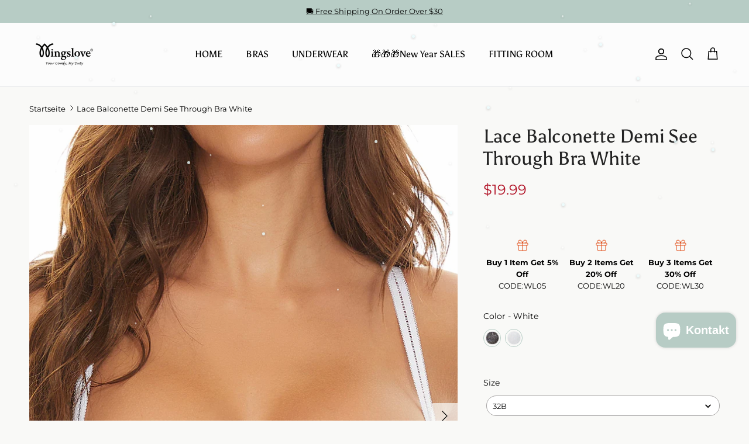

--- FILE ---
content_type: text/html; charset=utf-8
request_url: https://wingslove.com/de-de/products/lace-balconette-underwire-unlined-demi-bralette-see-through-bra
body_size: 77496
content:
<!doctype html>
<html class="no-js" lang="de" dir="ltr">
<head><meta charset="utf-8">
<meta name="viewport" content="width=device-width,initial-scale=1">
<title>Push Up Bra Deep V Plunge Underwire T-Shirt Multiway Bra | WingsLove</title><link rel="canonical" href="https://wingslove.com/de-de/products/lace-balconette-underwire-unlined-demi-bralette-see-through-bra"><link rel="icon" href="//wingslove.com/cdn/shop/files/wingslove_logo_word-1.png?crop=center&height=48&v=1680925637&width=48" type="image/png">
  <link rel="apple-touch-icon" href="//wingslove.com/cdn/shop/files/wingslove_logo_word-1.png?crop=center&height=180&v=1680925637&width=180"><meta name="description" content="Special Two Pumps Push-up padded design lifts your breast which at least to make you add 2 more cups up for more charming."><meta property="og:site_name" content="WingsLove">
<meta property="og:url" content="https://wingslove.com/de-de/products/lace-balconette-underwire-unlined-demi-bralette-see-through-bra">
<meta property="og:title" content="Push Up Bra Deep V Plunge Underwire T-Shirt Multiway Bra | WingsLove">
<meta property="og:type" content="product">
<meta property="og:description" content="Special Two Pumps Push-up padded design lifts your breast which at least to make you add 2 more cups up for more charming."><meta property="og:image" content="http://wingslove.com/cdn/shop/products/lace-balconette-underwire-unlined-demi-bralette-see-through-bra-137856.jpg?crop=center&height=1200&v=1760672280&width=1200">
  <meta property="og:image:secure_url" content="https://wingslove.com/cdn/shop/products/lace-balconette-underwire-unlined-demi-bralette-see-through-bra-137856.jpg?crop=center&height=1200&v=1760672280&width=1200">
  <meta property="og:image:width" content="1250">
  <meta property="og:image:height" content="1667"><meta property="og:price:amount" content="19.99">
  <meta property="og:price:currency" content="USD"><meta name="twitter:site" content="@WingsLove2004"><meta name="twitter:card" content="summary_large_image">
<meta name="twitter:title" content="Push Up Bra Deep V Plunge Underwire T-Shirt Multiway Bra | WingsLove">
<meta name="twitter:description" content="Special Two Pumps Push-up padded design lifts your breast which at least to make you add 2 more cups up for more charming.">
<style>@font-face {
  font-family: Montserrat;
  font-weight: 400;
  font-style: normal;
  font-display: fallback;
  src: url("//wingslove.com/cdn/fonts/montserrat/montserrat_n4.81949fa0ac9fd2021e16436151e8eaa539321637.woff2") format("woff2"),
       url("//wingslove.com/cdn/fonts/montserrat/montserrat_n4.a6c632ca7b62da89c3594789ba828388aac693fe.woff") format("woff");
}
@font-face {
  font-family: Montserrat;
  font-weight: 700;
  font-style: normal;
  font-display: fallback;
  src: url("//wingslove.com/cdn/fonts/montserrat/montserrat_n7.3c434e22befd5c18a6b4afadb1e3d77c128c7939.woff2") format("woff2"),
       url("//wingslove.com/cdn/fonts/montserrat/montserrat_n7.5d9fa6e2cae713c8fb539a9876489d86207fe957.woff") format("woff");
}
@font-face {
  font-family: Montserrat;
  font-weight: 500;
  font-style: normal;
  font-display: fallback;
  src: url("//wingslove.com/cdn/fonts/montserrat/montserrat_n5.07ef3781d9c78c8b93c98419da7ad4fbeebb6635.woff2") format("woff2"),
       url("//wingslove.com/cdn/fonts/montserrat/montserrat_n5.adf9b4bd8b0e4f55a0b203cdd84512667e0d5e4d.woff") format("woff");
}
@font-face {
  font-family: Montserrat;
  font-weight: 400;
  font-style: italic;
  font-display: fallback;
  src: url("//wingslove.com/cdn/fonts/montserrat/montserrat_i4.5a4ea298b4789e064f62a29aafc18d41f09ae59b.woff2") format("woff2"),
       url("//wingslove.com/cdn/fonts/montserrat/montserrat_i4.072b5869c5e0ed5b9d2021e4c2af132e16681ad2.woff") format("woff");
}
@font-face {
  font-family: Montserrat;
  font-weight: 700;
  font-style: italic;
  font-display: fallback;
  src: url("//wingslove.com/cdn/fonts/montserrat/montserrat_i7.a0d4a463df4f146567d871890ffb3c80408e7732.woff2") format("woff2"),
       url("//wingslove.com/cdn/fonts/montserrat/montserrat_i7.f6ec9f2a0681acc6f8152c40921d2a4d2e1a2c78.woff") format("woff");
}
@font-face {
  font-family: Asul;
  font-weight: 400;
  font-style: normal;
  font-display: fallback;
  src: url("//wingslove.com/cdn/fonts/asul/asul_n4.814c5323104eaec8052c156ea81d27e4cc2ecc89.woff2") format("woff2"),
       url("//wingslove.com/cdn/fonts/asul/asul_n4.fad4580d0c2a0762bf2eec95df0ca1bba03e7345.woff") format("woff");
}
@font-face {
  font-family: Asul;
  font-weight: 400;
  font-style: normal;
  font-display: fallback;
  src: url("//wingslove.com/cdn/fonts/asul/asul_n4.814c5323104eaec8052c156ea81d27e4cc2ecc89.woff2") format("woff2"),
       url("//wingslove.com/cdn/fonts/asul/asul_n4.fad4580d0c2a0762bf2eec95df0ca1bba03e7345.woff") format("woff");
}
:root {
  --page-container-width:          1460px;
  --reading-container-width:       720px;
  --divider-opacity:               0.14;
  --gutter-large:                  30px;
  --gutter-desktop:                20px;
  --gutter-mobile:                 16px;
  --section-padding:               50px;
  --larger-section-padding:        80px;
  --larger-section-padding-mobile: 60px;
  --largest-section-padding:       110px;
  --aos-animate-duration:          0.6s;

  --base-font-family:              Montserrat, sans-serif;
  --base-font-weight:              400;
  --base-font-style:               normal;
  --heading-font-family:           Asul, serif;
  --heading-font-weight:           400;
  --heading-font-style:            normal;
  --heading-font-letter-spacing:   normal;
  --logo-font-family:              "SF Mono", Menlo, Consolas, Monaco, Liberation Mono, Lucida Console, monospace, Apple Color Emoji, Segoe UI Emoji, Segoe UI Symbol;
  --logo-font-weight:              400;
  --logo-font-style:               normal;
  --nav-font-family:               Asul, serif;
  --nav-font-weight:               400;
  --nav-font-style:                normal;

  --base-text-size:16px;
  --base-line-height:              1.6;
  --input-text-size:16px;
  --smaller-text-size-1:13px;
  --smaller-text-size-2:14px;
  --smaller-text-size-3:13px;
  --smaller-text-size-4:12px;
  --larger-text-size:32px;
  --super-large-text-size:56px;
  --super-large-mobile-text-size:26px;
  --larger-mobile-text-size:26px;
  --logo-text-size:26px;--btn-letter-spacing: 0.08em;
    --btn-text-transform: uppercase;
    --button-text-size: 14px;
    --quickbuy-button-text-size: 13;
    --small-feature-link-font-size: 0.75em;
    --input-btn-padding-top: 1.2em;
    --input-btn-padding-bottom: 1.2em;--heading-text-transform:none;
  --nav-text-size:                      16px;
  --mobile-menu-font-weight:            600;

  --body-bg-color:                      249 249 247;
  --bg-color:                           249 249 247;
  --body-text-color:                    0 0 0;
  --text-color:                         0 0 0;

  --header-text-col:                    #000000;--header-text-hover-col:             var(--header-text-col);--header-bg-col:                     #fcfcfc;
  --heading-color:                     35 35 35;
  --body-heading-color:                35 35 35;
  --heading-divider-col:               #dfe3e8;

  --logo-col:                          #232323;
  --main-nav-bg:                       #ffffff;
  --main-nav-link-col:                 #000000;
  --main-nav-link-hover-col:           #c16452;
  --main-nav-link-featured-col:        #c16452;

  --link-color:                        47 102 102;
  --body-link-color:                   47 102 102;

  --btn-bg-color:                        35 35 35;
  --btn-bg-hover-color:                  0 0 0;
  --btn-border-color:                    35 35 35;
  --btn-border-hover-color:              0 0 0;
  --btn-text-color:                      255 255 255;
  --btn-text-hover-color:                255 255 255;--btn-alt-bg-color:                    255 255 255;
  --btn-alt-text-color:                  35 35 35;
  --btn-alt-border-color:                35 35 35;
  --btn-alt-border-hover-color:          35 35 35;--btn-ter-bg-color:                    232 232 224;
  --btn-ter-text-color:                  0 0 0;
  --btn-ter-bg-hover-color:              35 35 35;
  --btn-ter-text-hover-color:            255 255 255;--btn-border-radius: 3px;
    --btn-inspired-border-radius: 3px;--color-scheme-default:                             #f9f9f7;
  --color-scheme-default-color:                       249 249 247;
  --color-scheme-default-text-color:                  0 0 0;
  --color-scheme-default-head-color:                  35 35 35;
  --color-scheme-default-link-color:                  47 102 102;
  --color-scheme-default-btn-text-color:              255 255 255;
  --color-scheme-default-btn-text-hover-color:        255 255 255;
  --color-scheme-default-btn-bg-color:                35 35 35;
  --color-scheme-default-btn-bg-hover-color:          0 0 0;
  --color-scheme-default-btn-border-color:            35 35 35;
  --color-scheme-default-btn-border-hover-color:      0 0 0;
  --color-scheme-default-btn-alt-text-color:          35 35 35;
  --color-scheme-default-btn-alt-bg-color:            255 255 255;
  --color-scheme-default-btn-alt-border-color:        35 35 35;
  --color-scheme-default-btn-alt-border-hover-color:  35 35 35;

  --color-scheme-1:                             #edf1d0;
  --color-scheme-1-color:                       237 241 208;
  --color-scheme-1-text-color:                  52 52 52;
  --color-scheme-1-head-color:                  52 52 52;
  --color-scheme-1-link-color:                  52 52 52;
  --color-scheme-1-btn-text-color:              255 255 255;
  --color-scheme-1-btn-text-hover-color:        255 255 255;
  --color-scheme-1-btn-bg-color:                35 35 35;
  --color-scheme-1-btn-bg-hover-color:          0 0 0;
  --color-scheme-1-btn-border-color:            35 35 35;
  --color-scheme-1-btn-border-hover-color:      0 0 0;
  --color-scheme-1-btn-alt-text-color:          35 35 35;
  --color-scheme-1-btn-alt-bg-color:            255 255 255;
  --color-scheme-1-btn-alt-border-color:        35 35 35;
  --color-scheme-1-btn-alt-border-hover-color:  35 35 35;

  --color-scheme-2:                             #2f6666;
  --color-scheme-2-color:                       47 102 102;
  --color-scheme-2-text-color:                  255 255 255;
  --color-scheme-2-head-color:                  225 121 101;
  --color-scheme-2-link-color:                  52 52 52;
  --color-scheme-2-btn-text-color:              255 255 255;
  --color-scheme-2-btn-text-hover-color:        255 255 255;
  --color-scheme-2-btn-bg-color:                35 35 35;
  --color-scheme-2-btn-bg-hover-color:          0 0 0;
  --color-scheme-2-btn-border-color:            35 35 35;
  --color-scheme-2-btn-border-hover-color:      0 0 0;
  --color-scheme-2-btn-alt-text-color:          35 35 35;
  --color-scheme-2-btn-alt-bg-color:            255 255 255;
  --color-scheme-2-btn-alt-border-color:        35 35 35;
  --color-scheme-2-btn-alt-border-hover-color:  35 35 35;

  /* Shop Pay payment terms */
  --payment-terms-background-color:    #f9f9f7;--quickbuy-bg: 237 241 208;--body-input-background-color:       rgb(var(--body-bg-color));
  --input-background-color:            rgb(var(--body-bg-color));
  --body-input-text-color:             var(--body-text-color);
  --input-text-color:                  var(--body-text-color);
  --body-input-border-color:           rgb(187, 187, 185);
  --input-border-color:                rgb(187, 187, 185);
  --input-border-color-hover:          rgb(112, 112, 111);
  --input-border-color-active:         rgb(0, 0, 0);

  --swatch-cross-svg:                  url("data:image/svg+xml,%3Csvg xmlns='http://www.w3.org/2000/svg' width='240' height='240' viewBox='0 0 24 24' fill='none' stroke='rgb(187, 187, 185)' stroke-width='0.09' preserveAspectRatio='none' %3E%3Cline x1='24' y1='0' x2='0' y2='24'%3E%3C/line%3E%3C/svg%3E");
  --swatch-cross-hover:                url("data:image/svg+xml,%3Csvg xmlns='http://www.w3.org/2000/svg' width='240' height='240' viewBox='0 0 24 24' fill='none' stroke='rgb(112, 112, 111)' stroke-width='0.09' preserveAspectRatio='none' %3E%3Cline x1='24' y1='0' x2='0' y2='24'%3E%3C/line%3E%3C/svg%3E");
  --swatch-cross-active:               url("data:image/svg+xml,%3Csvg xmlns='http://www.w3.org/2000/svg' width='240' height='240' viewBox='0 0 24 24' fill='none' stroke='rgb(0, 0, 0)' stroke-width='0.09' preserveAspectRatio='none' %3E%3Cline x1='24' y1='0' x2='0' y2='24'%3E%3C/line%3E%3C/svg%3E");

  --footer-divider-col:                #b9b9b9;
  --footer-text-col:                   0 0 0;
  --footer-heading-col:                23 23 23;
  --footer-bg-col:                     249 249 247;--product-label-overlay-justify: flex-start;--product-label-overlay-align: flex-start;--product-label-overlay-reduction-text:   #000000;
  --product-label-overlay-reduction-bg:     #edf1d0;
  --product-label-overlay-reduction-text-weight: 600;
  --product-label-overlay-stock-text:       #ffffff;
  --product-label-overlay-stock-bg:         #b45c64;
  --product-label-overlay-new-text:         #232323;
  --product-label-overlay-new-bg:           #edf1d0;
  --product-label-overlay-meta-text:        #f3e9e6;
  --product-label-overlay-meta-bg:          #232323;
  --product-label-sale-text:                #c16452;
  --product-label-sold-text:                #171717;
  --product-label-preorder-text:            #edf1d0;

  --product-block-crop-align:               center;

  
  --product-block-price-align:              flex-start;
  --product-block-price-item-margin-start:  initial;
  --product-block-price-item-margin-end:    .5rem;
  

  
    --product-block-blend-bg: #fefefe;
    --product-block-blend-mode: darken;
  

  --collection-block-image-position:   center center;

  --swatch-picker-image-size:          40px;
  --swatch-crop-align:                 center center;

  --image-overlay-text-color:          255 255 255;--image-overlay-bg:                  rgba(0, 0, 0, 0.15);
  --image-overlay-shadow-start:        rgb(0 0 0 / 0.15);
  --image-overlay-box-opacity:         0.7;--product-inventory-ok-box-color:            #edf1d0;
  --product-inventory-ok-text-color:           #4c7352;
  --product-inventory-ok-icon-box-fill-color:  #fff;
  --product-inventory-low-box-color:           #f5ede6;
  --product-inventory-low-text-color:          #9e624a;
  --product-inventory-low-icon-box-fill-color: #fff;
  --product-inventory-low-text-color-channels: 76, 115, 82;
  --product-inventory-ok-text-color-channels:  158, 98, 74;

  --rating-star-color: 0 0 0;--overlay-align-left: start;
    --overlay-align-right: end;}html[dir=rtl] {
  --overlay-right-text-m-left: 0;
  --overlay-right-text-m-right: auto;
  --overlay-left-shadow-left-left: 15%;
  --overlay-left-shadow-left-right: -50%;
  --overlay-left-shadow-right-left: -85%;
  --overlay-left-shadow-right-right: 0;
}.image-overlay--bg-box .text-overlay .text-overlay__text {
    --image-overlay-box-bg: 249 249 247;
    --heading-color: var(--body-heading-color);
    --text-color: var(--body-text-color);
    --link-color: var(--body-link-color);
  }::selection {
    background: rgb(var(--body-heading-color));
    color: rgb(var(--body-bg-color));
  }
  ::-moz-selection {
    background: rgb(var(--body-heading-color));
    color: rgb(var(--body-bg-color));
  }.navigation .h1 {
  color: inherit !important;
}.use-color-scheme--default {
  --product-label-sale-text:           #c16452;
  --product-label-sold-text:           #171717;
  --product-label-preorder-text:       #edf1d0;
  --input-background-color:            rgb(var(--body-bg-color));
  --input-text-color:                  var(--body-input-text-color);
  --input-border-color:                rgb(187, 187, 185);
  --input-border-color-hover:          rgb(112, 112, 111);
  --input-border-color-active:         rgb(0, 0, 0);
}.use-color-scheme--1 {
  --product-label-sale-text:           currentColor;
  --product-label-sold-text:           currentColor;
  --product-label-preorder-text:       currentColor;
  --input-background-color:            transparent;
  --input-text-color:                  52 52 52;
  --input-border-color:                rgb(181, 184, 161);
  --input-border-color-hover:          rgb(135, 137, 122);
  --input-border-color-active:         rgb(52, 52, 52);
}</style>

  <link href="//wingslove.com/cdn/shop/t/104/assets/main.css?v=77450292433267745801764733368" rel="stylesheet" type="text/css" media="all" />
<link rel="stylesheet" href="//wingslove.com/cdn/shop/t/104/assets/swatches.css?v=54707857727702088541762760917" media="print" onload="this.media='all'">
    <noscript><link rel="stylesheet" href="//wingslove.com/cdn/shop/t/104/assets/swatches.css?v=54707857727702088541762760917"></noscript><link rel="preload" as="font" href="//wingslove.com/cdn/fonts/montserrat/montserrat_n4.81949fa0ac9fd2021e16436151e8eaa539321637.woff2" type="font/woff2" crossorigin><link rel="preload" as="font" href="//wingslove.com/cdn/fonts/asul/asul_n4.814c5323104eaec8052c156ea81d27e4cc2ecc89.woff2" type="font/woff2" crossorigin><script>
    document.documentElement.className = document.documentElement.className.replace('no-js', 'js');

    window.theme = {
      info: {
        name: 'Symmetry',
        version: '8.0.0'
      },
      device: {
        hasTouch: window.matchMedia('(any-pointer: coarse)').matches,
        hasHover: window.matchMedia('(hover: hover)').matches
      },
      mediaQueries: {
        md: '(min-width: 768px)',
        productMediaCarouselBreak: '(min-width: 1041px)'
      },
      routes: {
        base: 'https://wingslove.com',
        cart: '/de-de/cart',
        cartAdd: '/de-de/cart/add.js',
        cartUpdate: '/de-de/cart/update.js',
        predictiveSearch: '/de-de/search/suggest'
      },
      strings: {
        cartTermsConfirmation: "Sie müssen den Nutzungsbedingungen zustimmen, bevor Sie fortfahren.",
        cartItemsQuantityError: "Du kannst deinem Warenkorb nur [QUANTITY] Stück dieses Artikels hinzufügen.",
        generalSearchViewAll: "Alle Suchergebnisse anzeigen",
        noStock: "Ausverkauft",
        noVariant: "Nicht verfügbar",
        productsProductChooseA: "Wähle ein",
        generalSearchPages: "Seiten",
        generalSearchNoResultsWithoutTerms: "Leider haben wir keine Ergebnisse gefunden",
        shippingCalculator: {
          singleRate: "Es ist eine Versandrate verfügbar für:",
          multipleRates: "Versandkosten verfügbar, beginnend bei:",
          noRates: "Wir liefern nicht an dieses Ziel."
        },
        regularPrice: "Normaler Preis",
        salePrice: "Verkaufspreis"
      },
      settings: {
        moneyWithCurrencyFormat: "\u003cspan class=money\u003e${{amount}} USD\u003c\/span\u003e",
        cartType: "drawer",
        afterAddToCart: "drawer",
        quickbuyStyle: "off",
        externalLinksNewTab: true,
        internalLinksSmoothScroll: true
      }
    }

    theme.inlineNavigationCheck = function() {
      var pageHeader = document.querySelector('.pageheader'),
          inlineNavContainer = pageHeader.querySelector('.logo-area__left__inner'),
          inlineNav = inlineNavContainer.querySelector('.navigation--left');
      if (inlineNav && getComputedStyle(inlineNav).display != 'none') {
        var inlineMenuCentered = document.querySelector('.pageheader--layout-inline-menu-center'),
            logoContainer = document.querySelector('.logo-area__middle__inner');
        if(inlineMenuCentered) {
          var rightWidth = document.querySelector('.logo-area__right__inner').clientWidth,
              middleWidth = logoContainer.clientWidth,
              logoArea = document.querySelector('.logo-area'),
              computedLogoAreaStyle = getComputedStyle(logoArea),
              logoAreaInnerWidth = logoArea.clientWidth - Math.ceil(parseFloat(computedLogoAreaStyle.paddingLeft)) - Math.ceil(parseFloat(computedLogoAreaStyle.paddingRight)),
              availableNavWidth = logoAreaInnerWidth - Math.max(rightWidth, middleWidth) * 2 - 40;
          inlineNavContainer.style.maxWidth = availableNavWidth + 'px';
        }

        var firstInlineNavLink = inlineNav.querySelector('.navigation__item:first-child'),
            lastInlineNavLink = inlineNav.querySelector('.navigation__item:last-child');
        if (lastInlineNavLink) {
          var inlineNavWidth = null;
          if(document.querySelector('html[dir=rtl]')) {
            inlineNavWidth = firstInlineNavLink.offsetLeft - lastInlineNavLink.offsetLeft + firstInlineNavLink.offsetWidth;
          } else {
            inlineNavWidth = lastInlineNavLink.offsetLeft - firstInlineNavLink.offsetLeft + lastInlineNavLink.offsetWidth;
          }
          if (inlineNavContainer.offsetWidth >= inlineNavWidth) {
            pageHeader.classList.add('pageheader--layout-inline-permitted');
            var tallLogo = logoContainer.clientHeight > lastInlineNavLink.clientHeight + 20;
            if (tallLogo) {
              inlineNav.classList.add('navigation--tight-underline');
            } else {
              inlineNav.classList.remove('navigation--tight-underline');
            }
          } else {
            pageHeader.classList.remove('pageheader--layout-inline-permitted');
          }
        }
      }
    };

    theme.setInitialHeaderHeightProperty = () => {
      const section = document.querySelector('.section-header');
      if (section) {
        document.documentElement.style.setProperty('--theme-header-height', Math.ceil(section.clientHeight) + 'px');
      }
    };
  </script>

  <script src="//wingslove.com/cdn/shop/t/104/assets/main.js?v=82743138751123361711762760917" defer></script>
    <script src="//wingslove.com/cdn/shop/t/104/assets/animate-on-scroll.js?v=15249566486942820451762760917" defer></script>
    <link href="//wingslove.com/cdn/shop/t/104/assets/animate-on-scroll.css?v=135962721104954213331762760917" rel="stylesheet" type="text/css" media="all" />
  

  <script>window.performance && window.performance.mark && window.performance.mark('shopify.content_for_header.start');</script><meta name="google-site-verification" content="qTuoYN-l3FwkPEWi5hnaOzexQITPUyvBzKp-3m9I6ik">
<meta id="shopify-digital-wallet" name="shopify-digital-wallet" content="/14604763193/digital_wallets/dialog">
<meta name="shopify-checkout-api-token" content="4c89eb507dbe678c48ee1943e3c19aa0">
<meta id="in-context-paypal-metadata" data-shop-id="14604763193" data-venmo-supported="true" data-environment="production" data-locale="de_DE" data-paypal-v4="true" data-currency="USD">
<link rel="alternate" hreflang="x-default" href="https://wingslove.com/products/lace-balconette-underwire-unlined-demi-bralette-see-through-bra">
<link rel="alternate" hreflang="en" href="https://wingslove.com/products/lace-balconette-underwire-unlined-demi-bralette-see-through-bra">
<link rel="alternate" hreflang="de" href="https://wingslove.com/de/products/lace-balconette-underwire-unlined-demi-bralette-see-through-bra">
<link rel="alternate" hreflang="pt" href="https://wingslove.com/pt/products/lace-balconette-underwire-unlined-demi-bralette-see-through-bra">
<link rel="alternate" hreflang="pt-PT" href="https://wingslove.com/pt-pt/products/lace-balconette-underwire-unlined-demi-bralette-see-through-bra">
<link rel="alternate" hreflang="en-CA" href="https://wingslove.com/en-ca/products/lace-balconette-underwire-unlined-demi-bralette-see-through-bra">
<link rel="alternate" hreflang="de-DE" href="https://wingslove.com/de-de/products/lace-balconette-underwire-unlined-demi-bralette-see-through-bra">
<link rel="alternate" hreflang="en-AU" href="https://wingslove.com/en-au/products/lace-balconette-underwire-unlined-demi-bralette-see-through-bra">
<link rel="alternate" hreflang="en-GB" href="https://wingslove.com/en-gb/products/lace-balconette-underwire-unlined-demi-bralette-see-through-bra">
<link rel="alternate" type="application/json+oembed" href="https://wingslove.com/de-de/products/lace-balconette-underwire-unlined-demi-bralette-see-through-bra.oembed">
<script async="async" src="/checkouts/internal/preloads.js?locale=de-DE"></script>
<script id="shopify-features" type="application/json">{"accessToken":"4c89eb507dbe678c48ee1943e3c19aa0","betas":["rich-media-storefront-analytics"],"domain":"wingslove.com","predictiveSearch":true,"shopId":14604763193,"locale":"de"}</script>
<script>var Shopify = Shopify || {};
Shopify.shop = "fashion-wingslove.myshopify.com";
Shopify.locale = "de";
Shopify.currency = {"active":"USD","rate":"1.0"};
Shopify.country = "DE";
Shopify.theme = {"name":"Updated copy of Updated copy of -- 性能优化1110","id":162886287395,"schema_name":"Symmetry","schema_version":"8.0.0","theme_store_id":568,"role":"main"};
Shopify.theme.handle = "null";
Shopify.theme.style = {"id":null,"handle":null};
Shopify.cdnHost = "wingslove.com/cdn";
Shopify.routes = Shopify.routes || {};
Shopify.routes.root = "/de-de/";</script>
<script type="module">!function(o){(o.Shopify=o.Shopify||{}).modules=!0}(window);</script>
<script>!function(o){function n(){var o=[];function n(){o.push(Array.prototype.slice.apply(arguments))}return n.q=o,n}var t=o.Shopify=o.Shopify||{};t.loadFeatures=n(),t.autoloadFeatures=n()}(window);</script>
<script id="shop-js-analytics" type="application/json">{"pageType":"product"}</script>
<script defer="defer" async type="module" src="//wingslove.com/cdn/shopifycloud/shop-js/modules/v2/client.init-shop-cart-sync_e98Ab_XN.de.esm.js"></script>
<script defer="defer" async type="module" src="//wingslove.com/cdn/shopifycloud/shop-js/modules/v2/chunk.common_Pcw9EP95.esm.js"></script>
<script defer="defer" async type="module" src="//wingslove.com/cdn/shopifycloud/shop-js/modules/v2/chunk.modal_CzmY4ZhL.esm.js"></script>
<script type="module">
  await import("//wingslove.com/cdn/shopifycloud/shop-js/modules/v2/client.init-shop-cart-sync_e98Ab_XN.de.esm.js");
await import("//wingslove.com/cdn/shopifycloud/shop-js/modules/v2/chunk.common_Pcw9EP95.esm.js");
await import("//wingslove.com/cdn/shopifycloud/shop-js/modules/v2/chunk.modal_CzmY4ZhL.esm.js");

  window.Shopify.SignInWithShop?.initShopCartSync?.({"fedCMEnabled":true,"windoidEnabled":true});

</script>
<script id="__st">var __st={"a":14604763193,"offset":28800,"reqid":"06b797ec-fb60-4a9f-8caf-08625cdb07e6-1769151931","pageurl":"wingslove.com\/de-de\/products\/lace-balconette-underwire-unlined-demi-bralette-see-through-bra","u":"c2b2479e7456","p":"product","rtyp":"product","rid":6671631974435};</script>
<script>window.ShopifyPaypalV4VisibilityTracking = true;</script>
<script id="captcha-bootstrap">!function(){'use strict';const t='contact',e='account',n='new_comment',o=[[t,t],['blogs',n],['comments',n],[t,'customer']],c=[[e,'customer_login'],[e,'guest_login'],[e,'recover_customer_password'],[e,'create_customer']],r=t=>t.map((([t,e])=>`form[action*='/${t}']:not([data-nocaptcha='true']) input[name='form_type'][value='${e}']`)).join(','),a=t=>()=>t?[...document.querySelectorAll(t)].map((t=>t.form)):[];function s(){const t=[...o],e=r(t);return a(e)}const i='password',u='form_key',d=['recaptcha-v3-token','g-recaptcha-response','h-captcha-response',i],f=()=>{try{return window.sessionStorage}catch{return}},m='__shopify_v',_=t=>t.elements[u];function p(t,e,n=!1){try{const o=window.sessionStorage,c=JSON.parse(o.getItem(e)),{data:r}=function(t){const{data:e,action:n}=t;return t[m]||n?{data:e,action:n}:{data:t,action:n}}(c);for(const[e,n]of Object.entries(r))t.elements[e]&&(t.elements[e].value=n);n&&o.removeItem(e)}catch(o){console.error('form repopulation failed',{error:o})}}const l='form_type',E='cptcha';function T(t){t.dataset[E]=!0}const w=window,h=w.document,L='Shopify',v='ce_forms',y='captcha';let A=!1;((t,e)=>{const n=(g='f06e6c50-85a8-45c8-87d0-21a2b65856fe',I='https://cdn.shopify.com/shopifycloud/storefront-forms-hcaptcha/ce_storefront_forms_captcha_hcaptcha.v1.5.2.iife.js',D={infoText:'Durch hCaptcha geschützt',privacyText:'Datenschutz',termsText:'Allgemeine Geschäftsbedingungen'},(t,e,n)=>{const o=w[L][v],c=o.bindForm;if(c)return c(t,g,e,D).then(n);var r;o.q.push([[t,g,e,D],n]),r=I,A||(h.body.append(Object.assign(h.createElement('script'),{id:'captcha-provider',async:!0,src:r})),A=!0)});var g,I,D;w[L]=w[L]||{},w[L][v]=w[L][v]||{},w[L][v].q=[],w[L][y]=w[L][y]||{},w[L][y].protect=function(t,e){n(t,void 0,e),T(t)},Object.freeze(w[L][y]),function(t,e,n,w,h,L){const[v,y,A,g]=function(t,e,n){const i=e?o:[],u=t?c:[],d=[...i,...u],f=r(d),m=r(i),_=r(d.filter((([t,e])=>n.includes(e))));return[a(f),a(m),a(_),s()]}(w,h,L),I=t=>{const e=t.target;return e instanceof HTMLFormElement?e:e&&e.form},D=t=>v().includes(t);t.addEventListener('submit',(t=>{const e=I(t);if(!e)return;const n=D(e)&&!e.dataset.hcaptchaBound&&!e.dataset.recaptchaBound,o=_(e),c=g().includes(e)&&(!o||!o.value);(n||c)&&t.preventDefault(),c&&!n&&(function(t){try{if(!f())return;!function(t){const e=f();if(!e)return;const n=_(t);if(!n)return;const o=n.value;o&&e.removeItem(o)}(t);const e=Array.from(Array(32),(()=>Math.random().toString(36)[2])).join('');!function(t,e){_(t)||t.append(Object.assign(document.createElement('input'),{type:'hidden',name:u})),t.elements[u].value=e}(t,e),function(t,e){const n=f();if(!n)return;const o=[...t.querySelectorAll(`input[type='${i}']`)].map((({name:t})=>t)),c=[...d,...o],r={};for(const[a,s]of new FormData(t).entries())c.includes(a)||(r[a]=s);n.setItem(e,JSON.stringify({[m]:1,action:t.action,data:r}))}(t,e)}catch(e){console.error('failed to persist form',e)}}(e),e.submit())}));const S=(t,e)=>{t&&!t.dataset[E]&&(n(t,e.some((e=>e===t))),T(t))};for(const o of['focusin','change'])t.addEventListener(o,(t=>{const e=I(t);D(e)&&S(e,y())}));const B=e.get('form_key'),M=e.get(l),P=B&&M;t.addEventListener('DOMContentLoaded',(()=>{const t=y();if(P)for(const e of t)e.elements[l].value===M&&p(e,B);[...new Set([...A(),...v().filter((t=>'true'===t.dataset.shopifyCaptcha))])].forEach((e=>S(e,t)))}))}(h,new URLSearchParams(w.location.search),n,t,e,['guest_login'])})(!0,!0)}();</script>
<script integrity="sha256-4kQ18oKyAcykRKYeNunJcIwy7WH5gtpwJnB7kiuLZ1E=" data-source-attribution="shopify.loadfeatures" defer="defer" src="//wingslove.com/cdn/shopifycloud/storefront/assets/storefront/load_feature-a0a9edcb.js" crossorigin="anonymous"></script>
<script data-source-attribution="shopify.dynamic_checkout.dynamic.init">var Shopify=Shopify||{};Shopify.PaymentButton=Shopify.PaymentButton||{isStorefrontPortableWallets:!0,init:function(){window.Shopify.PaymentButton.init=function(){};var t=document.createElement("script");t.src="https://wingslove.com/cdn/shopifycloud/portable-wallets/latest/portable-wallets.de.js",t.type="module",document.head.appendChild(t)}};
</script>
<script data-source-attribution="shopify.dynamic_checkout.buyer_consent">
  function portableWalletsHideBuyerConsent(e){var t=document.getElementById("shopify-buyer-consent"),n=document.getElementById("shopify-subscription-policy-button");t&&n&&(t.classList.add("hidden"),t.setAttribute("aria-hidden","true"),n.removeEventListener("click",e))}function portableWalletsShowBuyerConsent(e){var t=document.getElementById("shopify-buyer-consent"),n=document.getElementById("shopify-subscription-policy-button");t&&n&&(t.classList.remove("hidden"),t.removeAttribute("aria-hidden"),n.addEventListener("click",e))}window.Shopify?.PaymentButton&&(window.Shopify.PaymentButton.hideBuyerConsent=portableWalletsHideBuyerConsent,window.Shopify.PaymentButton.showBuyerConsent=portableWalletsShowBuyerConsent);
</script>
<script data-source-attribution="shopify.dynamic_checkout.cart.bootstrap">document.addEventListener("DOMContentLoaded",(function(){function t(){return document.querySelector("shopify-accelerated-checkout-cart, shopify-accelerated-checkout")}if(t())Shopify.PaymentButton.init();else{new MutationObserver((function(e,n){t()&&(Shopify.PaymentButton.init(),n.disconnect())})).observe(document.body,{childList:!0,subtree:!0})}}));
</script>
<link id="shopify-accelerated-checkout-styles" rel="stylesheet" media="screen" href="https://wingslove.com/cdn/shopifycloud/portable-wallets/latest/accelerated-checkout-backwards-compat.css" crossorigin="anonymous">
<style id="shopify-accelerated-checkout-cart">
        #shopify-buyer-consent {
  margin-top: 1em;
  display: inline-block;
  width: 100%;
}

#shopify-buyer-consent.hidden {
  display: none;
}

#shopify-subscription-policy-button {
  background: none;
  border: none;
  padding: 0;
  text-decoration: underline;
  font-size: inherit;
  cursor: pointer;
}

#shopify-subscription-policy-button::before {
  box-shadow: none;
}

      </style>
<link rel="stylesheet" media="screen" href="//wingslove.com/cdn/shop/t/104/compiled_assets/styles.css?v=53625">
<script id="sections-script" data-sections="related-products,footer" defer="defer" src="//wingslove.com/cdn/shop/t/104/compiled_assets/scripts.js?v=53625"></script>
<script>window.performance && window.performance.mark && window.performance.mark('shopify.content_for_header.end');</script>
<!-- CC Custom Head Start --><!-- CC Custom Head End --><!-- BEGIN app block: shopify://apps/swatch-king/blocks/variant-swatch-king/0850b1e4-ba30-4a0d-a8f4-f9a939276d7d -->


















































  <script>
    window.vsk_data = function(){
      return {
        "block_collection_settings": {"alignment":"left","enable":true,"swatch_location":"After price","switch_on_hover":true,"preselect_variant":false,"current_template":"product"},
        "currency": "USD",
        "currency_symbol": "$",
        "primary_locale": "en",
        "localized_string": {},
        "app_setting_styles": {"products_swatch_presentation":{"slide_left_button_svg":"","slide_right_button_svg":""},"collections_swatch_presentation":{"minified":false,"minified_products":false,"minified_template":"+{count}","slide_left_button_svg":"","minified_display_count":[3,6],"slide_right_button_svg":""}},
        "app_setting": {"display_logs":false,"default_preset":3982,"pre_hide_strategy":"hide-all-theme-selectors","swatch_url_source":"cdn","product_data_source":"storefront"},
        "app_setting_config": {"app_execution_strategy":"enabled_except","collections_options_disabled":null,"default_swatch_image":"","do_not_select_an_option":{"text":"Select a {{ option_name }}","status":true,"control_add_to_cart":true,"allow_virtual_trigger":true,"make_a_selection_text":"Select a {{ option_name }}","auto_select_options_list":[]},"history_free_group_navigation":false,"notranslate":false,"products_options_disabled":null,"size_chart":{"type":"theme","labels":"Size,size,sizes,taille,größe,tamanho,tamaño,koko,サイズ","position":"right","size_chart_app":"","size_chart_app_css":"","size_chart_app_selector":""},"session_storage_timeout_seconds":60,"enable_swatch":{"cart":{"enable_on_cart_product_grid":true,"enable_on_cart_featured_product":true},"home":{"enable_on_home_product_grid":true,"enable_on_home_featured_product":true},"pages":{"enable_on_custom_product_grid":true,"enable_on_custom_featured_product":true},"article":{"enable_on_article_product_grid":true,"enable_on_article_featured_product":true},"products":{"enable_on_main_product":true,"enable_on_product_grid":true},"collections":{"enable_on_collection_quick_view":true,"enable_on_collection_product_grid":true},"list_collections":{"enable_on_list_collection_quick_view":true,"enable_on_list_collection_product_grid":true}},"product_template":{"group_swatches":true,"variant_swatches":true},"product_batch_size":250,"use_optimized_urls":true,"enable_error_tracking":false,"enable_event_tracking":false,"preset_badge":{"order":[{"name":"sold_out","order":0},{"name":"sale","order":1},{"name":"new","order":2}],"new_badge_text":"NEW","new_badge_color":"#FFFFFF","sale_badge_text":"SALE","sale_badge_color":"#FFFFFF","new_badge_bg_color":"#121212D1","sale_badge_bg_color":"#D91C01D1","sold_out_badge_text":"SOLD OUT","sold_out_badge_color":"#FFFFFF","new_show_when_all_same":false,"sale_show_when_all_same":false,"sold_out_badge_bg_color":"#BBBBBBD1","new_product_max_duration":90,"sold_out_show_when_all_same":true,"min_price_diff_for_sale_badge":5}},
        "theme_settings_map": {"122309541923":49737,"122309574691":49737,"122377437219":49737,"120901140515":40095,"120903663651":40095,"122281689123":40095,"120711807011":94794,"120881872931":40095,"122255573027":40095,"122279624739":49737,"122352074787":49737,"122485866531":49737,"162886287395":49737,"162835202083":49737,"162317729827":49737,"160951959587":49737,"161590804515":49737},
        "theme_settings": {"49737":{"id":49737,"configurations":{"products":{"theme_type":"dawn","swatch_root":{"position":"before","selector":".sa-variant-picker, select.original-selector.hidden, .option-selectors, form select.original-selector,variant-picker","groups_selector":"","section_selector":".section-main-product product-form .product-column-right,[data-section-type=\"product-template\"], .template-product #main-product-detail, [data-section-type=\"featured-product\"], [data-section-type=\"main-product\"], .slider-collection-listing .product-detail .product-form, .quickbuy-container .product-form, .product-block.expanded .product-detail .product-form","secondary_position":"","secondary_selector":"","use_section_as_root":true},"option_selectors":".option-selector input, .selector-wrapper select, select.original-selector,.option-selector custom-select","selectors_to_hide":["variant-picker,.selector-wrapper",".option-selectors"],"json_data_selector":"","add_to_cart_selector":".input-row [type=\"submit\"]","custom_button_params":{"data":[{"value_attribute":"data-value","option_attribute":"data-name"}],"selected_selector":".active"},"option_index_attributes":["data-index","data-option-position","data-object","data-product-option","data-option-index","name"],"add_to_cart_text_selector":".input-row [type=\"submit\"]","selectors_to_hide_override":"","add_to_cart_enabled_classes":"","add_to_cart_disabled_classes":""},"collections":{"grid_updates":[{"type":"On sale","template":"\u003cspan class=\"product-label product-label--sale\" {{display_on_available}} {{display_on_sale}}\u003e\u003cspan\u003e{{ percentage_difference }}% off\u003c\/span\u003e\n  \u003c\/span\u003e","display_position":"bottom","display_selector":".image-label-wrap","element_selector":".product-label--sale"},{"type":"In stock","template":"\u003cspan class=\"product-label product-label--stock\"{{display_on_available}} {{hide_on_sale}}\u003e\u003cspan\u003e{{ inventory_quantity }} in stock\u003c\/span\u003e\n  \u003c\/span\u003e","display_position":"bottom","display_selector":".image-label-wrap","element_selector":".product-label--stock"},{"type":"price","template":" \u003cspan class=\"product-price__item product-price__amount product-price__amount--on-sale theme-money price\" {display_on_sale}\u003e{price_with_format} \u003c\/span\u003e\n\u003cspan class=\"product-price__item product-price__amount  theme-money\" {hide_on_sale}\u003e{{price_with_format}}\u003c\/span\u003e\u003cspan class=\"product-price__item product-price__compare theme-money amount\" {display_on_sale}\u003e{{compare_at_price_with_format}}\u003c\/span\u003e","display_position":"replace","display_selector":".product-price, .price","element_selector":""}],"data_selectors":{"url":"a","title":".product-block__title, .title","attributes":["data-product-id:pid"],"form_input":"","featured_image":"img","secondary_image":"picture"},"attribute_updates":[{"selector":null,"template":null,"attribute":null}],"selectors_to_hide":[".product-block-options",".reducedfrom"],"json_data_selector":"[sa-swatch-json]","swatch_root_selector":".collection-listing .product-block","swatch_display_options":[{"label":"After image","position":"after","selector":".image-link, .image-label-wrap"},{"label":"After price","position":"after","selector":".product-price, .price"},{"label":"After title","position":"after","selector":".title, .product-block__title"}]}},"settings":{"products":{"handleize":false,"init_deferred":false,"label_split_symbol":"-","size_chart_selector":".size-chart-container,modal-opener","persist_group_variant":true,"hide_single_value_option":"none"},"collections":{"layer_index":12,"display_label":false,"continuous_lookup":3000,"json_data_from_api":true,"label_split_symbol":"-","price_trailing_zeroes":true,"hide_single_value_option":"none"}},"custom_scripts":[],"custom_css":".swatch-label {float: none !important;}\r\n.amount {text-decoration: line-through !important;}\r\n.hover-info {text-align: left !important;}\r\n.swatch-size-chart{float:right!important;}","theme_store_ids":[568],"schema_theme_names":["Symmetry"],"pre_hide_css_code":null},"49737":{"id":49737,"configurations":{"products":{"theme_type":"dawn","swatch_root":{"position":"before","selector":".sa-variant-picker, select.original-selector.hidden, .option-selectors, form select.original-selector,variant-picker","groups_selector":"","section_selector":".section-main-product product-form .product-column-right,[data-section-type=\"product-template\"], .template-product #main-product-detail, [data-section-type=\"featured-product\"], [data-section-type=\"main-product\"], .slider-collection-listing .product-detail .product-form, .quickbuy-container .product-form, .product-block.expanded .product-detail .product-form","secondary_position":"","secondary_selector":"","use_section_as_root":true},"option_selectors":".option-selector input, .selector-wrapper select, select.original-selector,.option-selector custom-select","selectors_to_hide":["variant-picker,.selector-wrapper",".option-selectors"],"json_data_selector":"","add_to_cart_selector":".input-row [type=\"submit\"]","custom_button_params":{"data":[{"value_attribute":"data-value","option_attribute":"data-name"}],"selected_selector":".active"},"option_index_attributes":["data-index","data-option-position","data-object","data-product-option","data-option-index","name"],"add_to_cart_text_selector":".input-row [type=\"submit\"]","selectors_to_hide_override":"","add_to_cart_enabled_classes":"","add_to_cart_disabled_classes":""},"collections":{"grid_updates":[{"type":"On sale","template":"\u003cspan class=\"product-label product-label--sale\" {{display_on_available}} {{display_on_sale}}\u003e\u003cspan\u003e{{ percentage_difference }}% off\u003c\/span\u003e\n  \u003c\/span\u003e","display_position":"bottom","display_selector":".image-label-wrap","element_selector":".product-label--sale"},{"type":"In stock","template":"\u003cspan class=\"product-label product-label--stock\"{{display_on_available}} {{hide_on_sale}}\u003e\u003cspan\u003e{{ inventory_quantity }} in stock\u003c\/span\u003e\n  \u003c\/span\u003e","display_position":"bottom","display_selector":".image-label-wrap","element_selector":".product-label--stock"},{"type":"price","template":" \u003cspan class=\"product-price__item product-price__amount product-price__amount--on-sale theme-money price\" {display_on_sale}\u003e{price_with_format} \u003c\/span\u003e\n\u003cspan class=\"product-price__item product-price__amount  theme-money\" {hide_on_sale}\u003e{{price_with_format}}\u003c\/span\u003e\u003cspan class=\"product-price__item product-price__compare theme-money amount\" {display_on_sale}\u003e{{compare_at_price_with_format}}\u003c\/span\u003e","display_position":"replace","display_selector":".product-price, .price","element_selector":""}],"data_selectors":{"url":"a","title":".product-block__title, .title","attributes":["data-product-id:pid"],"form_input":"","featured_image":"img","secondary_image":"picture"},"attribute_updates":[{"selector":null,"template":null,"attribute":null}],"selectors_to_hide":[".product-block-options",".reducedfrom"],"json_data_selector":"[sa-swatch-json]","swatch_root_selector":".collection-listing .product-block","swatch_display_options":[{"label":"After image","position":"after","selector":".image-link, .image-label-wrap"},{"label":"After price","position":"after","selector":".product-price, .price"},{"label":"After title","position":"after","selector":".title, .product-block__title"}]}},"settings":{"products":{"handleize":false,"init_deferred":false,"label_split_symbol":"-","size_chart_selector":".size-chart-container,modal-opener","persist_group_variant":true,"hide_single_value_option":"none"},"collections":{"layer_index":12,"display_label":false,"continuous_lookup":3000,"json_data_from_api":true,"label_split_symbol":"-","price_trailing_zeroes":true,"hide_single_value_option":"none"}},"custom_scripts":[],"custom_css":".swatch-label {float: none !important;}\r\n.amount {text-decoration: line-through !important;}\r\n.hover-info {text-align: left !important;}\r\n.swatch-size-chart{float:right!important;}","theme_store_ids":[568],"schema_theme_names":["Symmetry"],"pre_hide_css_code":null},"49737":{"id":49737,"configurations":{"products":{"theme_type":"dawn","swatch_root":{"position":"before","selector":".sa-variant-picker, select.original-selector.hidden, .option-selectors, form select.original-selector,variant-picker","groups_selector":"","section_selector":".section-main-product product-form .product-column-right,[data-section-type=\"product-template\"], .template-product #main-product-detail, [data-section-type=\"featured-product\"], [data-section-type=\"main-product\"], .slider-collection-listing .product-detail .product-form, .quickbuy-container .product-form, .product-block.expanded .product-detail .product-form","secondary_position":"","secondary_selector":"","use_section_as_root":true},"option_selectors":".option-selector input, .selector-wrapper select, select.original-selector,.option-selector custom-select","selectors_to_hide":["variant-picker,.selector-wrapper",".option-selectors"],"json_data_selector":"","add_to_cart_selector":".input-row [type=\"submit\"]","custom_button_params":{"data":[{"value_attribute":"data-value","option_attribute":"data-name"}],"selected_selector":".active"},"option_index_attributes":["data-index","data-option-position","data-object","data-product-option","data-option-index","name"],"add_to_cart_text_selector":".input-row [type=\"submit\"]","selectors_to_hide_override":"","add_to_cart_enabled_classes":"","add_to_cart_disabled_classes":""},"collections":{"grid_updates":[{"type":"On sale","template":"\u003cspan class=\"product-label product-label--sale\" {{display_on_available}} {{display_on_sale}}\u003e\u003cspan\u003e{{ percentage_difference }}% off\u003c\/span\u003e\n  \u003c\/span\u003e","display_position":"bottom","display_selector":".image-label-wrap","element_selector":".product-label--sale"},{"type":"In stock","template":"\u003cspan class=\"product-label product-label--stock\"{{display_on_available}} {{hide_on_sale}}\u003e\u003cspan\u003e{{ inventory_quantity }} in stock\u003c\/span\u003e\n  \u003c\/span\u003e","display_position":"bottom","display_selector":".image-label-wrap","element_selector":".product-label--stock"},{"type":"price","template":" \u003cspan class=\"product-price__item product-price__amount product-price__amount--on-sale theme-money price\" {display_on_sale}\u003e{price_with_format} \u003c\/span\u003e\n\u003cspan class=\"product-price__item product-price__amount  theme-money\" {hide_on_sale}\u003e{{price_with_format}}\u003c\/span\u003e\u003cspan class=\"product-price__item product-price__compare theme-money amount\" {display_on_sale}\u003e{{compare_at_price_with_format}}\u003c\/span\u003e","display_position":"replace","display_selector":".product-price, .price","element_selector":""}],"data_selectors":{"url":"a","title":".product-block__title, .title","attributes":["data-product-id:pid"],"form_input":"","featured_image":"img","secondary_image":"picture"},"attribute_updates":[{"selector":null,"template":null,"attribute":null}],"selectors_to_hide":[".product-block-options",".reducedfrom"],"json_data_selector":"[sa-swatch-json]","swatch_root_selector":".collection-listing .product-block","swatch_display_options":[{"label":"After image","position":"after","selector":".image-link, .image-label-wrap"},{"label":"After price","position":"after","selector":".product-price, .price"},{"label":"After title","position":"after","selector":".title, .product-block__title"}]}},"settings":{"products":{"handleize":false,"init_deferred":false,"label_split_symbol":"-","size_chart_selector":".size-chart-container,modal-opener","persist_group_variant":true,"hide_single_value_option":"none"},"collections":{"layer_index":12,"display_label":false,"continuous_lookup":3000,"json_data_from_api":true,"label_split_symbol":"-","price_trailing_zeroes":true,"hide_single_value_option":"none"}},"custom_scripts":[],"custom_css":".swatch-label {float: none !important;}\r\n.amount {text-decoration: line-through !important;}\r\n.hover-info {text-align: left !important;}\r\n.swatch-size-chart{float:right!important;}","theme_store_ids":[568],"schema_theme_names":["Symmetry"],"pre_hide_css_code":null},"40095":{"id":40095,"configurations":{"products":{"theme_type":"prestige","swatch_root":{"position":"top","selector":".ProductForm__Variants, .product-form__variants","groups_selector":"","section_selector":"[data-section-type=\"featured-product\"], [data-section-type=\"product\"]","secondary_position":"","secondary_selector":"","use_section_as_root":true},"option_selectors":"","selectors_to_hide":[".ProductForm__Option",".product-form__variants"],"json_data_selector":"","add_to_cart_selector":".ProductForm__AddToCart","custom_button_params":{"data":[{"value_attribute":"data-value","option_attribute":"data-name"}],"selected_selector":".active"},"option_index_attributes":["data-index","data-option-position","data-object","data-product-option","data-option-index","name"],"add_to_cart_text_selector":".ProductForm__AddToCart\u003espan","selectors_to_hide_override":"","add_to_cart_enabled_classes":"","add_to_cart_disabled_classes":""},"collections":{"grid_updates":[{"name":"On Sale","template":"\u003cdiv class=\"ProductItem__LabelList\"\u003e\u003cspan class=\"ProductItem__Label ProductItem__Label--onSale Heading Text--subdued\" {{display_on_available}} {{display_on_sale}}\u003eOn sale\u003c\/span\u003e\u003c\/div\u003e","display_position":"after","display_selector":".ProductItem__ImageWrapper ","element_selector":".ProductItem__Label--onSale"},{"name":"Sold out","template":"\u003cdiv class=\"ProductItem__LabelList\"\u003e\u003cspan class=\"ProductItem__Label ProductItem__Label--soldOut Heading Text--subdued\" {{display_on_sold_out}}\u003eSold out\u003c\/span\u003e\u003c\/div\u003e","display_position":"after","display_selector":".ProductItem__ImageWrapper ","element_selector":".ProductItem__Label--soldOut"},{"name":"price","template":"\u003cspan class=\"ProductItem__Price Price Text--subdued\" data-money-convertible=\"\" {hide_on_sale}\u003e{price_with_format}\u003c\/span\u003e\n\u003cspan class=\"ProductItem__Price Price Price--highlight Text--subdued\" data-money-convertible=\"\" {display_on_sale}\u003e{price_with_format}\u003c\/span\u003e\n\u003cspan class=\"ProductItem__Price Price Price--compareAt Text--subdued\" data-money-convertible=\"\" {display_on_sale}\u003e{{compare_at_price_with_format}}\u003c\/span\u003e","display_position":"replace","display_selector":".ProductItem__PriceList","element_selector":""}],"data_selectors":{"url":"a","title":".ProductItem__Title","attributes":[],"form_input":"input[name=\"id\"]","featured_image":"img:not(.ProductItem__Image--alternate)","secondary_image":"img.ProductItem__Image--alternate"},"swatch_position":"after","attribute_updates":[{"selector":null,"template":null,"attribute":null}],"selectors_to_hide":[".ProductItem__ColorSwatchList"],"json_data_selector":"[sa-swatch-json]","swatch_root_selector":".ProductItem ","swatch_display_options":[{"label":"After image","position":"after","selector":".ProductItem__ImageWrapper"},{"label":"After price","position":"after","selector":".ProductItem__PriceList"},{"label":"After title","position":"after","selector":".ProductItem__Title"}],"swatch_display_selector":".ProductItem__PriceList"}},"settings":{"products":{"handleize":false,"init_deferred":false,"label_split_symbol":":","size_chart_selector":".size-chart-container","persist_group_variant":true,"hide_single_value_option":"none"},"collections":{"layer_index":1,"display_label":false,"continuous_lookup":3000,"json_data_from_api":true,"label_split_symbol":"-","price_trailing_zeroes":false,"hide_single_value_option":"none"}},"custom_scripts":[],"custom_css":".ShopTheLook .flickity-viewport, .ShopTheLook__ProductList .flickity-viewport, .ProductListWrapper .flickity-viewport {\r\n  height: 100% !important;\r\n}\r\n\r\n.ShopTheLook .flickity-viewport .flickity-slider, .ShopTheLook__ProductList .flickity-viewport .flickity-slider, .ProductListWrapper .flickity-viewport .flickity-slider {\r\n  position: relative !important;\r\n  white-space: nowrap !important;\r\n}\r\n\r\n.ShopTheLook .flickity-viewport .flickity-slider .Carousel__Cell, .ShopTheLook__ProductList .flickity-viewport .flickity-slider .Carousel__Cell, .ProductListWrapper .flickity-viewport .flickity-slider .Carousel__Cell {\r\n  position: relative !important;\r\n  left: unset !important;\r\n  display: inline-block !important;\r\n}","theme_store_ids":[],"schema_theme_names":["Prestige"],"pre_hide_css_code":null},"40095":{"id":40095,"configurations":{"products":{"theme_type":"prestige","swatch_root":{"position":"top","selector":".ProductForm__Variants, .product-form__variants","groups_selector":"","section_selector":"[data-section-type=\"featured-product\"], [data-section-type=\"product\"]","secondary_position":"","secondary_selector":"","use_section_as_root":true},"option_selectors":"","selectors_to_hide":[".ProductForm__Option",".product-form__variants"],"json_data_selector":"","add_to_cart_selector":".ProductForm__AddToCart","custom_button_params":{"data":[{"value_attribute":"data-value","option_attribute":"data-name"}],"selected_selector":".active"},"option_index_attributes":["data-index","data-option-position","data-object","data-product-option","data-option-index","name"],"add_to_cart_text_selector":".ProductForm__AddToCart\u003espan","selectors_to_hide_override":"","add_to_cart_enabled_classes":"","add_to_cart_disabled_classes":""},"collections":{"grid_updates":[{"name":"On Sale","template":"\u003cdiv class=\"ProductItem__LabelList\"\u003e\u003cspan class=\"ProductItem__Label ProductItem__Label--onSale Heading Text--subdued\" {{display_on_available}} {{display_on_sale}}\u003eOn sale\u003c\/span\u003e\u003c\/div\u003e","display_position":"after","display_selector":".ProductItem__ImageWrapper ","element_selector":".ProductItem__Label--onSale"},{"name":"Sold out","template":"\u003cdiv class=\"ProductItem__LabelList\"\u003e\u003cspan class=\"ProductItem__Label ProductItem__Label--soldOut Heading Text--subdued\" {{display_on_sold_out}}\u003eSold out\u003c\/span\u003e\u003c\/div\u003e","display_position":"after","display_selector":".ProductItem__ImageWrapper ","element_selector":".ProductItem__Label--soldOut"},{"name":"price","template":"\u003cspan class=\"ProductItem__Price Price Text--subdued\" data-money-convertible=\"\" {hide_on_sale}\u003e{price_with_format}\u003c\/span\u003e\n\u003cspan class=\"ProductItem__Price Price Price--highlight Text--subdued\" data-money-convertible=\"\" {display_on_sale}\u003e{price_with_format}\u003c\/span\u003e\n\u003cspan class=\"ProductItem__Price Price Price--compareAt Text--subdued\" data-money-convertible=\"\" {display_on_sale}\u003e{{compare_at_price_with_format}}\u003c\/span\u003e","display_position":"replace","display_selector":".ProductItem__PriceList","element_selector":""}],"data_selectors":{"url":"a","title":".ProductItem__Title","attributes":[],"form_input":"input[name=\"id\"]","featured_image":"img:not(.ProductItem__Image--alternate)","secondary_image":"img.ProductItem__Image--alternate"},"swatch_position":"after","attribute_updates":[{"selector":null,"template":null,"attribute":null}],"selectors_to_hide":[".ProductItem__ColorSwatchList"],"json_data_selector":"[sa-swatch-json]","swatch_root_selector":".ProductItem ","swatch_display_options":[{"label":"After image","position":"after","selector":".ProductItem__ImageWrapper"},{"label":"After price","position":"after","selector":".ProductItem__PriceList"},{"label":"After title","position":"after","selector":".ProductItem__Title"}],"swatch_display_selector":".ProductItem__PriceList"}},"settings":{"products":{"handleize":false,"init_deferred":false,"label_split_symbol":":","size_chart_selector":".size-chart-container","persist_group_variant":true,"hide_single_value_option":"none"},"collections":{"layer_index":1,"display_label":false,"continuous_lookup":3000,"json_data_from_api":true,"label_split_symbol":"-","price_trailing_zeroes":false,"hide_single_value_option":"none"}},"custom_scripts":[],"custom_css":".ShopTheLook .flickity-viewport, .ShopTheLook__ProductList .flickity-viewport, .ProductListWrapper .flickity-viewport {\r\n  height: 100% !important;\r\n}\r\n\r\n.ShopTheLook .flickity-viewport .flickity-slider, .ShopTheLook__ProductList .flickity-viewport .flickity-slider, .ProductListWrapper .flickity-viewport .flickity-slider {\r\n  position: relative !important;\r\n  white-space: nowrap !important;\r\n}\r\n\r\n.ShopTheLook .flickity-viewport .flickity-slider .Carousel__Cell, .ShopTheLook__ProductList .flickity-viewport .flickity-slider .Carousel__Cell, .ProductListWrapper .flickity-viewport .flickity-slider .Carousel__Cell {\r\n  position: relative !important;\r\n  left: unset !important;\r\n  display: inline-block !important;\r\n}","theme_store_ids":[],"schema_theme_names":["Prestige"],"pre_hide_css_code":null},"40095":{"id":40095,"configurations":{"products":{"theme_type":"prestige","swatch_root":{"position":"top","selector":".ProductForm__Variants, .product-form__variants","groups_selector":"","section_selector":"[data-section-type=\"featured-product\"], [data-section-type=\"product\"]","secondary_position":"","secondary_selector":"","use_section_as_root":true},"option_selectors":"","selectors_to_hide":[".ProductForm__Option",".product-form__variants"],"json_data_selector":"","add_to_cart_selector":".ProductForm__AddToCart","custom_button_params":{"data":[{"value_attribute":"data-value","option_attribute":"data-name"}],"selected_selector":".active"},"option_index_attributes":["data-index","data-option-position","data-object","data-product-option","data-option-index","name"],"add_to_cart_text_selector":".ProductForm__AddToCart\u003espan","selectors_to_hide_override":"","add_to_cart_enabled_classes":"","add_to_cart_disabled_classes":""},"collections":{"grid_updates":[{"name":"On Sale","template":"\u003cdiv class=\"ProductItem__LabelList\"\u003e\u003cspan class=\"ProductItem__Label ProductItem__Label--onSale Heading Text--subdued\" {{display_on_available}} {{display_on_sale}}\u003eOn sale\u003c\/span\u003e\u003c\/div\u003e","display_position":"after","display_selector":".ProductItem__ImageWrapper ","element_selector":".ProductItem__Label--onSale"},{"name":"Sold out","template":"\u003cdiv class=\"ProductItem__LabelList\"\u003e\u003cspan class=\"ProductItem__Label ProductItem__Label--soldOut Heading Text--subdued\" {{display_on_sold_out}}\u003eSold out\u003c\/span\u003e\u003c\/div\u003e","display_position":"after","display_selector":".ProductItem__ImageWrapper ","element_selector":".ProductItem__Label--soldOut"},{"name":"price","template":"\u003cspan class=\"ProductItem__Price Price Text--subdued\" data-money-convertible=\"\" {hide_on_sale}\u003e{price_with_format}\u003c\/span\u003e\n\u003cspan class=\"ProductItem__Price Price Price--highlight Text--subdued\" data-money-convertible=\"\" {display_on_sale}\u003e{price_with_format}\u003c\/span\u003e\n\u003cspan class=\"ProductItem__Price Price Price--compareAt Text--subdued\" data-money-convertible=\"\" {display_on_sale}\u003e{{compare_at_price_with_format}}\u003c\/span\u003e","display_position":"replace","display_selector":".ProductItem__PriceList","element_selector":""}],"data_selectors":{"url":"a","title":".ProductItem__Title","attributes":[],"form_input":"input[name=\"id\"]","featured_image":"img:not(.ProductItem__Image--alternate)","secondary_image":"img.ProductItem__Image--alternate"},"swatch_position":"after","attribute_updates":[{"selector":null,"template":null,"attribute":null}],"selectors_to_hide":[".ProductItem__ColorSwatchList"],"json_data_selector":"[sa-swatch-json]","swatch_root_selector":".ProductItem ","swatch_display_options":[{"label":"After image","position":"after","selector":".ProductItem__ImageWrapper"},{"label":"After price","position":"after","selector":".ProductItem__PriceList"},{"label":"After title","position":"after","selector":".ProductItem__Title"}],"swatch_display_selector":".ProductItem__PriceList"}},"settings":{"products":{"handleize":false,"init_deferred":false,"label_split_symbol":":","size_chart_selector":".size-chart-container","persist_group_variant":true,"hide_single_value_option":"none"},"collections":{"layer_index":1,"display_label":false,"continuous_lookup":3000,"json_data_from_api":true,"label_split_symbol":"-","price_trailing_zeroes":false,"hide_single_value_option":"none"}},"custom_scripts":[],"custom_css":".ShopTheLook .flickity-viewport, .ShopTheLook__ProductList .flickity-viewport, .ProductListWrapper .flickity-viewport {\r\n  height: 100% !important;\r\n}\r\n\r\n.ShopTheLook .flickity-viewport .flickity-slider, .ShopTheLook__ProductList .flickity-viewport .flickity-slider, .ProductListWrapper .flickity-viewport .flickity-slider {\r\n  position: relative !important;\r\n  white-space: nowrap !important;\r\n}\r\n\r\n.ShopTheLook .flickity-viewport .flickity-slider .Carousel__Cell, .ShopTheLook__ProductList .flickity-viewport .flickity-slider .Carousel__Cell, .ProductListWrapper .flickity-viewport .flickity-slider .Carousel__Cell {\r\n  position: relative !important;\r\n  left: unset !important;\r\n  display: inline-block !important;\r\n}","theme_store_ids":[],"schema_theme_names":["Prestige"],"pre_hide_css_code":null},"94794":{"id":94794,"configurations":{"products":{"theme_type":"dawn","swatch_root":{"position":"before","selector":".variant-wrapper, .product-block[data-dynamic-variants-enabled]","groups_selector":"","section_selector":".modal--is-active [id*=\"ProductSection\"], [data-section-type=\"product-template\"]:not(.is-modal), [data-section-type=\"product\"]:not(.is-modal)","secondary_position":"","secondary_selector":"","use_section_as_root":true},"option_selectors":"input[data-variant-input], select[id*=\"SingleOptionSelector\"], .variant-input-wrap input","selectors_to_hide":[".variant-wrapper"],"json_data_selector":"","add_to_cart_selector":"[name=\"add\"]","custom_button_params":{"data":[{"value_attribute":"data-value","option_attribute":"data-name"}],"selected_selector":".active"},"option_index_attributes":["data-index","data-option-position","data-object","data-product-option","data-option-index","name"],"add_to_cart_text_selector":"[name=\"add\"]\u003espan","selectors_to_hide_override":"","add_to_cart_enabled_classes":"","add_to_cart_disabled_classes":""},"collections":{"grid_updates":[{"name":"On Sale","template":"\u003cdiv class=\"grid-product__tag grid-product__tag--sale\" {{display_on_available}} {{display_on_sale}}\u003eSave {{ price_difference_with_format }}\n\u003c\/div\u003e","display_position":"top","display_selector":".grid-product__content","element_selector":".grid-product__tag--sale"},{"name":"Sold out","template":"\u003cdiv class=\"grid-product__tag grid-product__tag--sold-out\" {{display_on_sold_out}}\u003e\nSold Out\u003c\/div\u003e","display_position":"top","display_selector":".grid-product__content","element_selector":".grid-product__tag--sold-out"},{"name":"price","template":"\u003cspan class=\"visually-hidden\"\u003eRegular price\u003c\/span\u003e\n\u003cspan class=\"grid-product__price--original\" {display_on_sale}\u003e{compare_at_price_with_format}\u003c\/span\u003e\n\u003cspan class=\"visually-hidden\" \u003eSale price\u003c\/span\u003e\n{price_with_format}\n","display_position":"replace","display_selector":".grid-product__price","element_selector":""}],"data_selectors":{"url":"a, .quick-product__btn","title":".grid-product__title","attributes":["data-product-id:pid"],"form_input":"input[name=\"id\"]","featured_image":"img.grid-product__image, .grid__image-ratio img","secondary_image":"div.grid-product__secondary-image[data-bgset], div.grid-product__secondary-image:not([data-bgset]) img "},"attribute_updates":[{"selector":null,"template":null,"attribute":null}],"selectors_to_hide":[".grid-product__colors"],"json_data_selector":"[sa-swatch-json]","swatch_root_selector":".grid__item.grid-product:not(.product-single__related .grid-product)","swatch_display_options":[{"label":"After image","position":"after","selector":".grid-product__image-mask"},{"label":"After price","position":"after","selector":".grid-product__price"},{"label":"After title","position":"after","selector":".grid-product__title"}]}},"settings":{"products":{"handleize":false,"init_deferred":false,"label_split_symbol":"—","size_chart_selector":"","persist_group_variant":true,"hide_single_value_option":"none"},"collections":{"layer_index":1,"display_label":false,"continuous_lookup":3000,"json_data_from_api":true,"label_split_symbol":"-","price_trailing_zeroes":true,"hide_single_value_option":"none"}},"custom_scripts":[],"custom_css":".grid-product__image-mask {opacity: 1 !important;}","theme_store_ids":[],"schema_theme_names":["Impulse"],"pre_hide_css_code":null},"40095":{"id":40095,"configurations":{"products":{"theme_type":"prestige","swatch_root":{"position":"top","selector":".ProductForm__Variants, .product-form__variants","groups_selector":"","section_selector":"[data-section-type=\"featured-product\"], [data-section-type=\"product\"]","secondary_position":"","secondary_selector":"","use_section_as_root":true},"option_selectors":"","selectors_to_hide":[".ProductForm__Option",".product-form__variants"],"json_data_selector":"","add_to_cart_selector":".ProductForm__AddToCart","custom_button_params":{"data":[{"value_attribute":"data-value","option_attribute":"data-name"}],"selected_selector":".active"},"option_index_attributes":["data-index","data-option-position","data-object","data-product-option","data-option-index","name"],"add_to_cart_text_selector":".ProductForm__AddToCart\u003espan","selectors_to_hide_override":"","add_to_cart_enabled_classes":"","add_to_cart_disabled_classes":""},"collections":{"grid_updates":[{"name":"On Sale","template":"\u003cdiv class=\"ProductItem__LabelList\"\u003e\u003cspan class=\"ProductItem__Label ProductItem__Label--onSale Heading Text--subdued\" {{display_on_available}} {{display_on_sale}}\u003eOn sale\u003c\/span\u003e\u003c\/div\u003e","display_position":"after","display_selector":".ProductItem__ImageWrapper ","element_selector":".ProductItem__Label--onSale"},{"name":"Sold out","template":"\u003cdiv class=\"ProductItem__LabelList\"\u003e\u003cspan class=\"ProductItem__Label ProductItem__Label--soldOut Heading Text--subdued\" {{display_on_sold_out}}\u003eSold out\u003c\/span\u003e\u003c\/div\u003e","display_position":"after","display_selector":".ProductItem__ImageWrapper ","element_selector":".ProductItem__Label--soldOut"},{"name":"price","template":"\u003cspan class=\"ProductItem__Price Price Text--subdued\" data-money-convertible=\"\" {hide_on_sale}\u003e{price_with_format}\u003c\/span\u003e\n\u003cspan class=\"ProductItem__Price Price Price--highlight Text--subdued\" data-money-convertible=\"\" {display_on_sale}\u003e{price_with_format}\u003c\/span\u003e\n\u003cspan class=\"ProductItem__Price Price Price--compareAt Text--subdued\" data-money-convertible=\"\" {display_on_sale}\u003e{{compare_at_price_with_format}}\u003c\/span\u003e","display_position":"replace","display_selector":".ProductItem__PriceList","element_selector":""}],"data_selectors":{"url":"a","title":".ProductItem__Title","attributes":[],"form_input":"input[name=\"id\"]","featured_image":"img:not(.ProductItem__Image--alternate)","secondary_image":"img.ProductItem__Image--alternate"},"swatch_position":"after","attribute_updates":[{"selector":null,"template":null,"attribute":null}],"selectors_to_hide":[".ProductItem__ColorSwatchList"],"json_data_selector":"[sa-swatch-json]","swatch_root_selector":".ProductItem ","swatch_display_options":[{"label":"After image","position":"after","selector":".ProductItem__ImageWrapper"},{"label":"After price","position":"after","selector":".ProductItem__PriceList"},{"label":"After title","position":"after","selector":".ProductItem__Title"}],"swatch_display_selector":".ProductItem__PriceList"}},"settings":{"products":{"handleize":false,"init_deferred":false,"label_split_symbol":":","size_chart_selector":".size-chart-container","persist_group_variant":true,"hide_single_value_option":"none"},"collections":{"layer_index":1,"display_label":false,"continuous_lookup":3000,"json_data_from_api":true,"label_split_symbol":"-","price_trailing_zeroes":false,"hide_single_value_option":"none"}},"custom_scripts":[],"custom_css":".ShopTheLook .flickity-viewport, .ShopTheLook__ProductList .flickity-viewport, .ProductListWrapper .flickity-viewport {\r\n  height: 100% !important;\r\n}\r\n\r\n.ShopTheLook .flickity-viewport .flickity-slider, .ShopTheLook__ProductList .flickity-viewport .flickity-slider, .ProductListWrapper .flickity-viewport .flickity-slider {\r\n  position: relative !important;\r\n  white-space: nowrap !important;\r\n}\r\n\r\n.ShopTheLook .flickity-viewport .flickity-slider .Carousel__Cell, .ShopTheLook__ProductList .flickity-viewport .flickity-slider .Carousel__Cell, .ProductListWrapper .flickity-viewport .flickity-slider .Carousel__Cell {\r\n  position: relative !important;\r\n  left: unset !important;\r\n  display: inline-block !important;\r\n}","theme_store_ids":[],"schema_theme_names":["Prestige"],"pre_hide_css_code":null},"40095":{"id":40095,"configurations":{"products":{"theme_type":"prestige","swatch_root":{"position":"top","selector":".ProductForm__Variants, .product-form__variants","groups_selector":"","section_selector":"[data-section-type=\"featured-product\"], [data-section-type=\"product\"]","secondary_position":"","secondary_selector":"","use_section_as_root":true},"option_selectors":"","selectors_to_hide":[".ProductForm__Option",".product-form__variants"],"json_data_selector":"","add_to_cart_selector":".ProductForm__AddToCart","custom_button_params":{"data":[{"value_attribute":"data-value","option_attribute":"data-name"}],"selected_selector":".active"},"option_index_attributes":["data-index","data-option-position","data-object","data-product-option","data-option-index","name"],"add_to_cart_text_selector":".ProductForm__AddToCart\u003espan","selectors_to_hide_override":"","add_to_cart_enabled_classes":"","add_to_cart_disabled_classes":""},"collections":{"grid_updates":[{"name":"On Sale","template":"\u003cdiv class=\"ProductItem__LabelList\"\u003e\u003cspan class=\"ProductItem__Label ProductItem__Label--onSale Heading Text--subdued\" {{display_on_available}} {{display_on_sale}}\u003eOn sale\u003c\/span\u003e\u003c\/div\u003e","display_position":"after","display_selector":".ProductItem__ImageWrapper ","element_selector":".ProductItem__Label--onSale"},{"name":"Sold out","template":"\u003cdiv class=\"ProductItem__LabelList\"\u003e\u003cspan class=\"ProductItem__Label ProductItem__Label--soldOut Heading Text--subdued\" {{display_on_sold_out}}\u003eSold out\u003c\/span\u003e\u003c\/div\u003e","display_position":"after","display_selector":".ProductItem__ImageWrapper ","element_selector":".ProductItem__Label--soldOut"},{"name":"price","template":"\u003cspan class=\"ProductItem__Price Price Text--subdued\" data-money-convertible=\"\" {hide_on_sale}\u003e{price_with_format}\u003c\/span\u003e\n\u003cspan class=\"ProductItem__Price Price Price--highlight Text--subdued\" data-money-convertible=\"\" {display_on_sale}\u003e{price_with_format}\u003c\/span\u003e\n\u003cspan class=\"ProductItem__Price Price Price--compareAt Text--subdued\" data-money-convertible=\"\" {display_on_sale}\u003e{{compare_at_price_with_format}}\u003c\/span\u003e","display_position":"replace","display_selector":".ProductItem__PriceList","element_selector":""}],"data_selectors":{"url":"a","title":".ProductItem__Title","attributes":[],"form_input":"input[name=\"id\"]","featured_image":"img:not(.ProductItem__Image--alternate)","secondary_image":"img.ProductItem__Image--alternate"},"swatch_position":"after","attribute_updates":[{"selector":null,"template":null,"attribute":null}],"selectors_to_hide":[".ProductItem__ColorSwatchList"],"json_data_selector":"[sa-swatch-json]","swatch_root_selector":".ProductItem ","swatch_display_options":[{"label":"After image","position":"after","selector":".ProductItem__ImageWrapper"},{"label":"After price","position":"after","selector":".ProductItem__PriceList"},{"label":"After title","position":"after","selector":".ProductItem__Title"}],"swatch_display_selector":".ProductItem__PriceList"}},"settings":{"products":{"handleize":false,"init_deferred":false,"label_split_symbol":":","size_chart_selector":".size-chart-container","persist_group_variant":true,"hide_single_value_option":"none"},"collections":{"layer_index":1,"display_label":false,"continuous_lookup":3000,"json_data_from_api":true,"label_split_symbol":"-","price_trailing_zeroes":false,"hide_single_value_option":"none"}},"custom_scripts":[],"custom_css":".ShopTheLook .flickity-viewport, .ShopTheLook__ProductList .flickity-viewport, .ProductListWrapper .flickity-viewport {\r\n  height: 100% !important;\r\n}\r\n\r\n.ShopTheLook .flickity-viewport .flickity-slider, .ShopTheLook__ProductList .flickity-viewport .flickity-slider, .ProductListWrapper .flickity-viewport .flickity-slider {\r\n  position: relative !important;\r\n  white-space: nowrap !important;\r\n}\r\n\r\n.ShopTheLook .flickity-viewport .flickity-slider .Carousel__Cell, .ShopTheLook__ProductList .flickity-viewport .flickity-slider .Carousel__Cell, .ProductListWrapper .flickity-viewport .flickity-slider .Carousel__Cell {\r\n  position: relative !important;\r\n  left: unset !important;\r\n  display: inline-block !important;\r\n}","theme_store_ids":[],"schema_theme_names":["Prestige"],"pre_hide_css_code":null},"49737":{"id":49737,"configurations":{"products":{"theme_type":"dawn","swatch_root":{"position":"before","selector":".sa-variant-picker, select.original-selector.hidden, .option-selectors, form select.original-selector,variant-picker","groups_selector":"","section_selector":".section-main-product product-form .product-column-right,[data-section-type=\"product-template\"], .template-product #main-product-detail, [data-section-type=\"featured-product\"], [data-section-type=\"main-product\"], .slider-collection-listing .product-detail .product-form, .quickbuy-container .product-form, .product-block.expanded .product-detail .product-form","secondary_position":"","secondary_selector":"","use_section_as_root":true},"option_selectors":".option-selector input, .selector-wrapper select, select.original-selector,.option-selector custom-select","selectors_to_hide":["variant-picker,.selector-wrapper",".option-selectors"],"json_data_selector":"","add_to_cart_selector":".input-row [type=\"submit\"]","custom_button_params":{"data":[{"value_attribute":"data-value","option_attribute":"data-name"}],"selected_selector":".active"},"option_index_attributes":["data-index","data-option-position","data-object","data-product-option","data-option-index","name"],"add_to_cart_text_selector":".input-row [type=\"submit\"]","selectors_to_hide_override":"","add_to_cart_enabled_classes":"","add_to_cart_disabled_classes":""},"collections":{"grid_updates":[{"type":"On sale","template":"\u003cspan class=\"product-label product-label--sale\" {{display_on_available}} {{display_on_sale}}\u003e\u003cspan\u003e{{ percentage_difference }}% off\u003c\/span\u003e\n  \u003c\/span\u003e","display_position":"bottom","display_selector":".image-label-wrap","element_selector":".product-label--sale"},{"type":"In stock","template":"\u003cspan class=\"product-label product-label--stock\"{{display_on_available}} {{hide_on_sale}}\u003e\u003cspan\u003e{{ inventory_quantity }} in stock\u003c\/span\u003e\n  \u003c\/span\u003e","display_position":"bottom","display_selector":".image-label-wrap","element_selector":".product-label--stock"},{"type":"price","template":" \u003cspan class=\"product-price__item product-price__amount product-price__amount--on-sale theme-money price\" {display_on_sale}\u003e{price_with_format} \u003c\/span\u003e\n\u003cspan class=\"product-price__item product-price__amount  theme-money\" {hide_on_sale}\u003e{{price_with_format}}\u003c\/span\u003e\u003cspan class=\"product-price__item product-price__compare theme-money amount\" {display_on_sale}\u003e{{compare_at_price_with_format}}\u003c\/span\u003e","display_position":"replace","display_selector":".product-price, .price","element_selector":""}],"data_selectors":{"url":"a","title":".product-block__title, .title","attributes":["data-product-id:pid"],"form_input":"","featured_image":"img","secondary_image":"picture"},"attribute_updates":[{"selector":null,"template":null,"attribute":null}],"selectors_to_hide":[".product-block-options",".reducedfrom"],"json_data_selector":"[sa-swatch-json]","swatch_root_selector":".collection-listing .product-block","swatch_display_options":[{"label":"After image","position":"after","selector":".image-link, .image-label-wrap"},{"label":"After price","position":"after","selector":".product-price, .price"},{"label":"After title","position":"after","selector":".title, .product-block__title"}]}},"settings":{"products":{"handleize":false,"init_deferred":false,"label_split_symbol":"-","size_chart_selector":".size-chart-container,modal-opener","persist_group_variant":true,"hide_single_value_option":"none"},"collections":{"layer_index":12,"display_label":false,"continuous_lookup":3000,"json_data_from_api":true,"label_split_symbol":"-","price_trailing_zeroes":true,"hide_single_value_option":"none"}},"custom_scripts":[],"custom_css":".swatch-label {float: none !important;}\r\n.amount {text-decoration: line-through !important;}\r\n.hover-info {text-align: left !important;}\r\n.swatch-size-chart{float:right!important;}","theme_store_ids":[568],"schema_theme_names":["Symmetry"],"pre_hide_css_code":null},"49737":{"id":49737,"configurations":{"products":{"theme_type":"dawn","swatch_root":{"position":"before","selector":".sa-variant-picker, select.original-selector.hidden, .option-selectors, form select.original-selector,variant-picker","groups_selector":"","section_selector":".section-main-product product-form .product-column-right,[data-section-type=\"product-template\"], .template-product #main-product-detail, [data-section-type=\"featured-product\"], [data-section-type=\"main-product\"], .slider-collection-listing .product-detail .product-form, .quickbuy-container .product-form, .product-block.expanded .product-detail .product-form","secondary_position":"","secondary_selector":"","use_section_as_root":true},"option_selectors":".option-selector input, .selector-wrapper select, select.original-selector,.option-selector custom-select","selectors_to_hide":["variant-picker,.selector-wrapper",".option-selectors"],"json_data_selector":"","add_to_cart_selector":".input-row [type=\"submit\"]","custom_button_params":{"data":[{"value_attribute":"data-value","option_attribute":"data-name"}],"selected_selector":".active"},"option_index_attributes":["data-index","data-option-position","data-object","data-product-option","data-option-index","name"],"add_to_cart_text_selector":".input-row [type=\"submit\"]","selectors_to_hide_override":"","add_to_cart_enabled_classes":"","add_to_cart_disabled_classes":""},"collections":{"grid_updates":[{"type":"On sale","template":"\u003cspan class=\"product-label product-label--sale\" {{display_on_available}} {{display_on_sale}}\u003e\u003cspan\u003e{{ percentage_difference }}% off\u003c\/span\u003e\n  \u003c\/span\u003e","display_position":"bottom","display_selector":".image-label-wrap","element_selector":".product-label--sale"},{"type":"In stock","template":"\u003cspan class=\"product-label product-label--stock\"{{display_on_available}} {{hide_on_sale}}\u003e\u003cspan\u003e{{ inventory_quantity }} in stock\u003c\/span\u003e\n  \u003c\/span\u003e","display_position":"bottom","display_selector":".image-label-wrap","element_selector":".product-label--stock"},{"type":"price","template":" \u003cspan class=\"product-price__item product-price__amount product-price__amount--on-sale theme-money price\" {display_on_sale}\u003e{price_with_format} \u003c\/span\u003e\n\u003cspan class=\"product-price__item product-price__amount  theme-money\" {hide_on_sale}\u003e{{price_with_format}}\u003c\/span\u003e\u003cspan class=\"product-price__item product-price__compare theme-money amount\" {display_on_sale}\u003e{{compare_at_price_with_format}}\u003c\/span\u003e","display_position":"replace","display_selector":".product-price, .price","element_selector":""}],"data_selectors":{"url":"a","title":".product-block__title, .title","attributes":["data-product-id:pid"],"form_input":"","featured_image":"img","secondary_image":"picture"},"attribute_updates":[{"selector":null,"template":null,"attribute":null}],"selectors_to_hide":[".product-block-options",".reducedfrom"],"json_data_selector":"[sa-swatch-json]","swatch_root_selector":".collection-listing .product-block","swatch_display_options":[{"label":"After image","position":"after","selector":".image-link, .image-label-wrap"},{"label":"After price","position":"after","selector":".product-price, .price"},{"label":"After title","position":"after","selector":".title, .product-block__title"}]}},"settings":{"products":{"handleize":false,"init_deferred":false,"label_split_symbol":"-","size_chart_selector":".size-chart-container,modal-opener","persist_group_variant":true,"hide_single_value_option":"none"},"collections":{"layer_index":12,"display_label":false,"continuous_lookup":3000,"json_data_from_api":true,"label_split_symbol":"-","price_trailing_zeroes":true,"hide_single_value_option":"none"}},"custom_scripts":[],"custom_css":".swatch-label {float: none !important;}\r\n.amount {text-decoration: line-through !important;}\r\n.hover-info {text-align: left !important;}\r\n.swatch-size-chart{float:right!important;}","theme_store_ids":[568],"schema_theme_names":["Symmetry"],"pre_hide_css_code":null},"49737":{"id":49737,"configurations":{"products":{"theme_type":"dawn","swatch_root":{"position":"before","selector":".sa-variant-picker, select.original-selector.hidden, .option-selectors, form select.original-selector,variant-picker","groups_selector":"","section_selector":".section-main-product product-form .product-column-right,[data-section-type=\"product-template\"], .template-product #main-product-detail, [data-section-type=\"featured-product\"], [data-section-type=\"main-product\"], .slider-collection-listing .product-detail .product-form, .quickbuy-container .product-form, .product-block.expanded .product-detail .product-form","secondary_position":"","secondary_selector":"","use_section_as_root":true},"option_selectors":".option-selector input, .selector-wrapper select, select.original-selector,.option-selector custom-select","selectors_to_hide":["variant-picker,.selector-wrapper",".option-selectors"],"json_data_selector":"","add_to_cart_selector":".input-row [type=\"submit\"]","custom_button_params":{"data":[{"value_attribute":"data-value","option_attribute":"data-name"}],"selected_selector":".active"},"option_index_attributes":["data-index","data-option-position","data-object","data-product-option","data-option-index","name"],"add_to_cart_text_selector":".input-row [type=\"submit\"]","selectors_to_hide_override":"","add_to_cart_enabled_classes":"","add_to_cart_disabled_classes":""},"collections":{"grid_updates":[{"type":"On sale","template":"\u003cspan class=\"product-label product-label--sale\" {{display_on_available}} {{display_on_sale}}\u003e\u003cspan\u003e{{ percentage_difference }}% off\u003c\/span\u003e\n  \u003c\/span\u003e","display_position":"bottom","display_selector":".image-label-wrap","element_selector":".product-label--sale"},{"type":"In stock","template":"\u003cspan class=\"product-label product-label--stock\"{{display_on_available}} {{hide_on_sale}}\u003e\u003cspan\u003e{{ inventory_quantity }} in stock\u003c\/span\u003e\n  \u003c\/span\u003e","display_position":"bottom","display_selector":".image-label-wrap","element_selector":".product-label--stock"},{"type":"price","template":" \u003cspan class=\"product-price__item product-price__amount product-price__amount--on-sale theme-money price\" {display_on_sale}\u003e{price_with_format} \u003c\/span\u003e\n\u003cspan class=\"product-price__item product-price__amount  theme-money\" {hide_on_sale}\u003e{{price_with_format}}\u003c\/span\u003e\u003cspan class=\"product-price__item product-price__compare theme-money amount\" {display_on_sale}\u003e{{compare_at_price_with_format}}\u003c\/span\u003e","display_position":"replace","display_selector":".product-price, .price","element_selector":""}],"data_selectors":{"url":"a","title":".product-block__title, .title","attributes":["data-product-id:pid"],"form_input":"","featured_image":"img","secondary_image":"picture"},"attribute_updates":[{"selector":null,"template":null,"attribute":null}],"selectors_to_hide":[".product-block-options",".reducedfrom"],"json_data_selector":"[sa-swatch-json]","swatch_root_selector":".collection-listing .product-block","swatch_display_options":[{"label":"After image","position":"after","selector":".image-link, .image-label-wrap"},{"label":"After price","position":"after","selector":".product-price, .price"},{"label":"After title","position":"after","selector":".title, .product-block__title"}]}},"settings":{"products":{"handleize":false,"init_deferred":false,"label_split_symbol":"-","size_chart_selector":".size-chart-container,modal-opener","persist_group_variant":true,"hide_single_value_option":"none"},"collections":{"layer_index":12,"display_label":false,"continuous_lookup":3000,"json_data_from_api":true,"label_split_symbol":"-","price_trailing_zeroes":true,"hide_single_value_option":"none"}},"custom_scripts":[],"custom_css":".swatch-label {float: none !important;}\r\n.amount {text-decoration: line-through !important;}\r\n.hover-info {text-align: left !important;}\r\n.swatch-size-chart{float:right!important;}","theme_store_ids":[568],"schema_theme_names":["Symmetry"],"pre_hide_css_code":null},"49737":{"id":49737,"configurations":{"products":{"theme_type":"dawn","swatch_root":{"position":"before","selector":".sa-variant-picker, select.original-selector.hidden, .option-selectors, form select.original-selector,variant-picker","groups_selector":"","section_selector":".section-main-product product-form .product-column-right,[data-section-type=\"product-template\"], .template-product #main-product-detail, [data-section-type=\"featured-product\"], [data-section-type=\"main-product\"], .slider-collection-listing .product-detail .product-form, .quickbuy-container .product-form, .product-block.expanded .product-detail .product-form","secondary_position":"","secondary_selector":"","use_section_as_root":true},"option_selectors":".option-selector input, .selector-wrapper select, select.original-selector,.option-selector custom-select","selectors_to_hide":["variant-picker,.selector-wrapper",".option-selectors"],"json_data_selector":"","add_to_cart_selector":".input-row [type=\"submit\"]","custom_button_params":{"data":[{"value_attribute":"data-value","option_attribute":"data-name"}],"selected_selector":".active"},"option_index_attributes":["data-index","data-option-position","data-object","data-product-option","data-option-index","name"],"add_to_cart_text_selector":".input-row [type=\"submit\"]","selectors_to_hide_override":"","add_to_cart_enabled_classes":"","add_to_cart_disabled_classes":""},"collections":{"grid_updates":[{"type":"On sale","template":"\u003cspan class=\"product-label product-label--sale\" {{display_on_available}} {{display_on_sale}}\u003e\u003cspan\u003e{{ percentage_difference }}% off\u003c\/span\u003e\n  \u003c\/span\u003e","display_position":"bottom","display_selector":".image-label-wrap","element_selector":".product-label--sale"},{"type":"In stock","template":"\u003cspan class=\"product-label product-label--stock\"{{display_on_available}} {{hide_on_sale}}\u003e\u003cspan\u003e{{ inventory_quantity }} in stock\u003c\/span\u003e\n  \u003c\/span\u003e","display_position":"bottom","display_selector":".image-label-wrap","element_selector":".product-label--stock"},{"type":"price","template":" \u003cspan class=\"product-price__item product-price__amount product-price__amount--on-sale theme-money price\" {display_on_sale}\u003e{price_with_format} \u003c\/span\u003e\n\u003cspan class=\"product-price__item product-price__amount  theme-money\" {hide_on_sale}\u003e{{price_with_format}}\u003c\/span\u003e\u003cspan class=\"product-price__item product-price__compare theme-money amount\" {display_on_sale}\u003e{{compare_at_price_with_format}}\u003c\/span\u003e","display_position":"replace","display_selector":".product-price, .price","element_selector":""}],"data_selectors":{"url":"a","title":".product-block__title, .title","attributes":["data-product-id:pid"],"form_input":"","featured_image":"img","secondary_image":"picture"},"attribute_updates":[{"selector":null,"template":null,"attribute":null}],"selectors_to_hide":[".product-block-options",".reducedfrom"],"json_data_selector":"[sa-swatch-json]","swatch_root_selector":".collection-listing .product-block","swatch_display_options":[{"label":"After image","position":"after","selector":".image-link, .image-label-wrap"},{"label":"After price","position":"after","selector":".product-price, .price"},{"label":"After title","position":"after","selector":".title, .product-block__title"}]}},"settings":{"products":{"handleize":false,"init_deferred":false,"label_split_symbol":"-","size_chart_selector":".size-chart-container,modal-opener","persist_group_variant":true,"hide_single_value_option":"none"},"collections":{"layer_index":12,"display_label":false,"continuous_lookup":3000,"json_data_from_api":true,"label_split_symbol":"-","price_trailing_zeroes":true,"hide_single_value_option":"none"}},"custom_scripts":[],"custom_css":".swatch-label {float: none !important;}\r\n.amount {text-decoration: line-through !important;}\r\n.hover-info {text-align: left !important;}\r\n.swatch-size-chart{float:right!important;}","theme_store_ids":[568],"schema_theme_names":["Symmetry"],"pre_hide_css_code":null},"49737":{"id":49737,"configurations":{"products":{"theme_type":"dawn","swatch_root":{"position":"before","selector":".sa-variant-picker, select.original-selector.hidden, .option-selectors, form select.original-selector,variant-picker","groups_selector":"","section_selector":".section-main-product product-form .product-column-right,[data-section-type=\"product-template\"], .template-product #main-product-detail, [data-section-type=\"featured-product\"], [data-section-type=\"main-product\"], .slider-collection-listing .product-detail .product-form, .quickbuy-container .product-form, .product-block.expanded .product-detail .product-form","secondary_position":"","secondary_selector":"","use_section_as_root":true},"option_selectors":".option-selector input, .selector-wrapper select, select.original-selector,.option-selector custom-select","selectors_to_hide":["variant-picker,.selector-wrapper",".option-selectors"],"json_data_selector":"","add_to_cart_selector":".input-row [type=\"submit\"]","custom_button_params":{"data":[{"value_attribute":"data-value","option_attribute":"data-name"}],"selected_selector":".active"},"option_index_attributes":["data-index","data-option-position","data-object","data-product-option","data-option-index","name"],"add_to_cart_text_selector":".input-row [type=\"submit\"]","selectors_to_hide_override":"","add_to_cart_enabled_classes":"","add_to_cart_disabled_classes":""},"collections":{"grid_updates":[{"type":"On sale","template":"\u003cspan class=\"product-label product-label--sale\" {{display_on_available}} {{display_on_sale}}\u003e\u003cspan\u003e{{ percentage_difference }}% off\u003c\/span\u003e\n  \u003c\/span\u003e","display_position":"bottom","display_selector":".image-label-wrap","element_selector":".product-label--sale"},{"type":"In stock","template":"\u003cspan class=\"product-label product-label--stock\"{{display_on_available}} {{hide_on_sale}}\u003e\u003cspan\u003e{{ inventory_quantity }} in stock\u003c\/span\u003e\n  \u003c\/span\u003e","display_position":"bottom","display_selector":".image-label-wrap","element_selector":".product-label--stock"},{"type":"price","template":" \u003cspan class=\"product-price__item product-price__amount product-price__amount--on-sale theme-money price\" {display_on_sale}\u003e{price_with_format} \u003c\/span\u003e\n\u003cspan class=\"product-price__item product-price__amount  theme-money\" {hide_on_sale}\u003e{{price_with_format}}\u003c\/span\u003e\u003cspan class=\"product-price__item product-price__compare theme-money amount\" {display_on_sale}\u003e{{compare_at_price_with_format}}\u003c\/span\u003e","display_position":"replace","display_selector":".product-price, .price","element_selector":""}],"data_selectors":{"url":"a","title":".product-block__title, .title","attributes":["data-product-id:pid"],"form_input":"","featured_image":"img","secondary_image":"picture"},"attribute_updates":[{"selector":null,"template":null,"attribute":null}],"selectors_to_hide":[".product-block-options",".reducedfrom"],"json_data_selector":"[sa-swatch-json]","swatch_root_selector":".collection-listing .product-block","swatch_display_options":[{"label":"After image","position":"after","selector":".image-link, .image-label-wrap"},{"label":"After price","position":"after","selector":".product-price, .price"},{"label":"After title","position":"after","selector":".title, .product-block__title"}]}},"settings":{"products":{"handleize":false,"init_deferred":false,"label_split_symbol":"-","size_chart_selector":".size-chart-container,modal-opener","persist_group_variant":true,"hide_single_value_option":"none"},"collections":{"layer_index":12,"display_label":false,"continuous_lookup":3000,"json_data_from_api":true,"label_split_symbol":"-","price_trailing_zeroes":true,"hide_single_value_option":"none"}},"custom_scripts":[],"custom_css":".swatch-label {float: none !important;}\r\n.amount {text-decoration: line-through !important;}\r\n.hover-info {text-align: left !important;}\r\n.swatch-size-chart{float:right!important;}","theme_store_ids":[568],"schema_theme_names":["Symmetry"],"pre_hide_css_code":null},"49737":{"id":49737,"configurations":{"products":{"theme_type":"dawn","swatch_root":{"position":"before","selector":".sa-variant-picker, select.original-selector.hidden, .option-selectors, form select.original-selector,variant-picker","groups_selector":"","section_selector":".section-main-product product-form .product-column-right,[data-section-type=\"product-template\"], .template-product #main-product-detail, [data-section-type=\"featured-product\"], [data-section-type=\"main-product\"], .slider-collection-listing .product-detail .product-form, .quickbuy-container .product-form, .product-block.expanded .product-detail .product-form","secondary_position":"","secondary_selector":"","use_section_as_root":true},"option_selectors":".option-selector input, .selector-wrapper select, select.original-selector,.option-selector custom-select","selectors_to_hide":["variant-picker,.selector-wrapper",".option-selectors"],"json_data_selector":"","add_to_cart_selector":".input-row [type=\"submit\"]","custom_button_params":{"data":[{"value_attribute":"data-value","option_attribute":"data-name"}],"selected_selector":".active"},"option_index_attributes":["data-index","data-option-position","data-object","data-product-option","data-option-index","name"],"add_to_cart_text_selector":".input-row [type=\"submit\"]","selectors_to_hide_override":"","add_to_cart_enabled_classes":"","add_to_cart_disabled_classes":""},"collections":{"grid_updates":[{"type":"On sale","template":"\u003cspan class=\"product-label product-label--sale\" {{display_on_available}} {{display_on_sale}}\u003e\u003cspan\u003e{{ percentage_difference }}% off\u003c\/span\u003e\n  \u003c\/span\u003e","display_position":"bottom","display_selector":".image-label-wrap","element_selector":".product-label--sale"},{"type":"In stock","template":"\u003cspan class=\"product-label product-label--stock\"{{display_on_available}} {{hide_on_sale}}\u003e\u003cspan\u003e{{ inventory_quantity }} in stock\u003c\/span\u003e\n  \u003c\/span\u003e","display_position":"bottom","display_selector":".image-label-wrap","element_selector":".product-label--stock"},{"type":"price","template":" \u003cspan class=\"product-price__item product-price__amount product-price__amount--on-sale theme-money price\" {display_on_sale}\u003e{price_with_format} \u003c\/span\u003e\n\u003cspan class=\"product-price__item product-price__amount  theme-money\" {hide_on_sale}\u003e{{price_with_format}}\u003c\/span\u003e\u003cspan class=\"product-price__item product-price__compare theme-money amount\" {display_on_sale}\u003e{{compare_at_price_with_format}}\u003c\/span\u003e","display_position":"replace","display_selector":".product-price, .price","element_selector":""}],"data_selectors":{"url":"a","title":".product-block__title, .title","attributes":["data-product-id:pid"],"form_input":"","featured_image":"img","secondary_image":"picture"},"attribute_updates":[{"selector":null,"template":null,"attribute":null}],"selectors_to_hide":[".product-block-options",".reducedfrom"],"json_data_selector":"[sa-swatch-json]","swatch_root_selector":".collection-listing .product-block","swatch_display_options":[{"label":"After image","position":"after","selector":".image-link, .image-label-wrap"},{"label":"After price","position":"after","selector":".product-price, .price"},{"label":"After title","position":"after","selector":".title, .product-block__title"}]}},"settings":{"products":{"handleize":false,"init_deferred":false,"label_split_symbol":"-","size_chart_selector":".size-chart-container,modal-opener","persist_group_variant":true,"hide_single_value_option":"none"},"collections":{"layer_index":12,"display_label":false,"continuous_lookup":3000,"json_data_from_api":true,"label_split_symbol":"-","price_trailing_zeroes":true,"hide_single_value_option":"none"}},"custom_scripts":[],"custom_css":".swatch-label {float: none !important;}\r\n.amount {text-decoration: line-through !important;}\r\n.hover-info {text-align: left !important;}\r\n.swatch-size-chart{float:right!important;}","theme_store_ids":[568],"schema_theme_names":["Symmetry"],"pre_hide_css_code":null},"49737":{"id":49737,"configurations":{"products":{"theme_type":"dawn","swatch_root":{"position":"before","selector":".sa-variant-picker, select.original-selector.hidden, .option-selectors, form select.original-selector,variant-picker","groups_selector":"","section_selector":".section-main-product product-form .product-column-right,[data-section-type=\"product-template\"], .template-product #main-product-detail, [data-section-type=\"featured-product\"], [data-section-type=\"main-product\"], .slider-collection-listing .product-detail .product-form, .quickbuy-container .product-form, .product-block.expanded .product-detail .product-form","secondary_position":"","secondary_selector":"","use_section_as_root":true},"option_selectors":".option-selector input, .selector-wrapper select, select.original-selector,.option-selector custom-select","selectors_to_hide":["variant-picker,.selector-wrapper",".option-selectors"],"json_data_selector":"","add_to_cart_selector":".input-row [type=\"submit\"]","custom_button_params":{"data":[{"value_attribute":"data-value","option_attribute":"data-name"}],"selected_selector":".active"},"option_index_attributes":["data-index","data-option-position","data-object","data-product-option","data-option-index","name"],"add_to_cart_text_selector":".input-row [type=\"submit\"]","selectors_to_hide_override":"","add_to_cart_enabled_classes":"","add_to_cart_disabled_classes":""},"collections":{"grid_updates":[{"type":"On sale","template":"\u003cspan class=\"product-label product-label--sale\" {{display_on_available}} {{display_on_sale}}\u003e\u003cspan\u003e{{ percentage_difference }}% off\u003c\/span\u003e\n  \u003c\/span\u003e","display_position":"bottom","display_selector":".image-label-wrap","element_selector":".product-label--sale"},{"type":"In stock","template":"\u003cspan class=\"product-label product-label--stock\"{{display_on_available}} {{hide_on_sale}}\u003e\u003cspan\u003e{{ inventory_quantity }} in stock\u003c\/span\u003e\n  \u003c\/span\u003e","display_position":"bottom","display_selector":".image-label-wrap","element_selector":".product-label--stock"},{"type":"price","template":" \u003cspan class=\"product-price__item product-price__amount product-price__amount--on-sale theme-money price\" {display_on_sale}\u003e{price_with_format} \u003c\/span\u003e\n\u003cspan class=\"product-price__item product-price__amount  theme-money\" {hide_on_sale}\u003e{{price_with_format}}\u003c\/span\u003e\u003cspan class=\"product-price__item product-price__compare theme-money amount\" {display_on_sale}\u003e{{compare_at_price_with_format}}\u003c\/span\u003e","display_position":"replace","display_selector":".product-price, .price","element_selector":""}],"data_selectors":{"url":"a","title":".product-block__title, .title","attributes":["data-product-id:pid"],"form_input":"","featured_image":"img","secondary_image":"picture"},"attribute_updates":[{"selector":null,"template":null,"attribute":null}],"selectors_to_hide":[".product-block-options",".reducedfrom"],"json_data_selector":"[sa-swatch-json]","swatch_root_selector":".collection-listing .product-block","swatch_display_options":[{"label":"After image","position":"after","selector":".image-link, .image-label-wrap"},{"label":"After price","position":"after","selector":".product-price, .price"},{"label":"After title","position":"after","selector":".title, .product-block__title"}]}},"settings":{"products":{"handleize":false,"init_deferred":false,"label_split_symbol":"-","size_chart_selector":".size-chart-container,modal-opener","persist_group_variant":true,"hide_single_value_option":"none"},"collections":{"layer_index":12,"display_label":false,"continuous_lookup":3000,"json_data_from_api":true,"label_split_symbol":"-","price_trailing_zeroes":true,"hide_single_value_option":"none"}},"custom_scripts":[],"custom_css":".swatch-label {float: none !important;}\r\n.amount {text-decoration: line-through !important;}\r\n.hover-info {text-align: left !important;}\r\n.swatch-size-chart{float:right!important;}","theme_store_ids":[568],"schema_theme_names":["Symmetry"],"pre_hide_css_code":null},"49737":{"id":49737,"configurations":{"products":{"theme_type":"dawn","swatch_root":{"position":"before","selector":".sa-variant-picker, select.original-selector.hidden, .option-selectors, form select.original-selector,variant-picker","groups_selector":"","section_selector":".section-main-product product-form .product-column-right,[data-section-type=\"product-template\"], .template-product #main-product-detail, [data-section-type=\"featured-product\"], [data-section-type=\"main-product\"], .slider-collection-listing .product-detail .product-form, .quickbuy-container .product-form, .product-block.expanded .product-detail .product-form","secondary_position":"","secondary_selector":"","use_section_as_root":true},"option_selectors":".option-selector input, .selector-wrapper select, select.original-selector,.option-selector custom-select","selectors_to_hide":["variant-picker,.selector-wrapper",".option-selectors"],"json_data_selector":"","add_to_cart_selector":".input-row [type=\"submit\"]","custom_button_params":{"data":[{"value_attribute":"data-value","option_attribute":"data-name"}],"selected_selector":".active"},"option_index_attributes":["data-index","data-option-position","data-object","data-product-option","data-option-index","name"],"add_to_cart_text_selector":".input-row [type=\"submit\"]","selectors_to_hide_override":"","add_to_cart_enabled_classes":"","add_to_cart_disabled_classes":""},"collections":{"grid_updates":[{"type":"On sale","template":"\u003cspan class=\"product-label product-label--sale\" {{display_on_available}} {{display_on_sale}}\u003e\u003cspan\u003e{{ percentage_difference }}% off\u003c\/span\u003e\n  \u003c\/span\u003e","display_position":"bottom","display_selector":".image-label-wrap","element_selector":".product-label--sale"},{"type":"In stock","template":"\u003cspan class=\"product-label product-label--stock\"{{display_on_available}} {{hide_on_sale}}\u003e\u003cspan\u003e{{ inventory_quantity }} in stock\u003c\/span\u003e\n  \u003c\/span\u003e","display_position":"bottom","display_selector":".image-label-wrap","element_selector":".product-label--stock"},{"type":"price","template":" \u003cspan class=\"product-price__item product-price__amount product-price__amount--on-sale theme-money price\" {display_on_sale}\u003e{price_with_format} \u003c\/span\u003e\n\u003cspan class=\"product-price__item product-price__amount  theme-money\" {hide_on_sale}\u003e{{price_with_format}}\u003c\/span\u003e\u003cspan class=\"product-price__item product-price__compare theme-money amount\" {display_on_sale}\u003e{{compare_at_price_with_format}}\u003c\/span\u003e","display_position":"replace","display_selector":".product-price, .price","element_selector":""}],"data_selectors":{"url":"a","title":".product-block__title, .title","attributes":["data-product-id:pid"],"form_input":"","featured_image":"img","secondary_image":"picture"},"attribute_updates":[{"selector":null,"template":null,"attribute":null}],"selectors_to_hide":[".product-block-options",".reducedfrom"],"json_data_selector":"[sa-swatch-json]","swatch_root_selector":".collection-listing .product-block","swatch_display_options":[{"label":"After image","position":"after","selector":".image-link, .image-label-wrap"},{"label":"After price","position":"after","selector":".product-price, .price"},{"label":"After title","position":"after","selector":".title, .product-block__title"}]}},"settings":{"products":{"handleize":false,"init_deferred":false,"label_split_symbol":"-","size_chart_selector":".size-chart-container,modal-opener","persist_group_variant":true,"hide_single_value_option":"none"},"collections":{"layer_index":12,"display_label":false,"continuous_lookup":3000,"json_data_from_api":true,"label_split_symbol":"-","price_trailing_zeroes":true,"hide_single_value_option":"none"}},"custom_scripts":[],"custom_css":".swatch-label {float: none !important;}\r\n.amount {text-decoration: line-through !important;}\r\n.hover-info {text-align: left !important;}\r\n.swatch-size-chart{float:right!important;}","theme_store_ids":[568],"schema_theme_names":["Symmetry"],"pre_hide_css_code":null}},
        "product_options": [{"id":328243,"name":"Style","products_preset_id":null,"products_swatch":"first_variant_image","collections_preset_id":3989,"collections_swatch":"custom_swatch","trigger_action":"auto","mobile_products_preset_id":null,"mobile_products_swatch":"first_variant_image","mobile_collections_preset_id":3989,"mobile_collections_swatch":"custom_swatch","same_products_preset_for_mobile":true,"same_collections_preset_for_mobile":true},{"id":1134422742,"name":"COLOR","products_preset_id":3985,"products_swatch":"custom_swatch","collections_preset_id":3984,"collections_swatch":"custom_swatch","trigger_action":"auto","mobile_products_preset_id":3985,"mobile_products_swatch":"custom_swatch","mobile_collections_preset_id":3984,"mobile_collections_swatch":"custom_swatch","same_products_preset_for_mobile":true,"same_collections_preset_for_mobile":true},{"id":1950328428,"name":"color","products_preset_id":3985,"products_swatch":"custom_swatch","collections_preset_id":3984,"collections_swatch":"custom_swatch","trigger_action":"auto","mobile_products_preset_id":3985,"mobile_products_swatch":"custom_swatch","mobile_collections_preset_id":3984,"mobile_collections_swatch":"custom_swatch","same_products_preset_for_mobile":true,"same_collections_preset_for_mobile":true},{"id":12442,"name":"Color","products_preset_id":3985,"products_swatch":"custom_swatch","collections_preset_id":3984,"collections_swatch":"custom_swatch","trigger_action":"auto","mobile_products_preset_id":3985,"mobile_products_swatch":"custom_swatch","mobile_collections_preset_id":3984,"mobile_collections_swatch":"custom_swatch","same_products_preset_for_mobile":true,"same_collections_preset_for_mobile":true},{"id":12441,"name":"Size","products_preset_id":3986,"products_swatch":"first_variant_image","collections_preset_id":null,"collections_swatch":"first_variant_image","trigger_action":"auto","mobile_products_preset_id":null,"mobile_products_swatch":"first_variant_image","mobile_collections_preset_id":null,"mobile_collections_swatch":"first_variant_image","same_products_preset_for_mobile":true,"same_collections_preset_for_mobile":true}],
        "swatch_dir": "vsk",
        "presets": {"1478155":{"id":1478155,"name":"Circular swatch - Mobile","params":{"hover":{"effect":"grow","transform_type":false},"width":"46px","height":"46px","new_badge":{"enable":false},"arrow_mode":"mode_0","sale_badge":{"enable":false},"button_size":null,"migrated_to":11.39,"border_space":"3px","border_width":"2px","button_shape":null,"margin_right":"8px","preview_type":"custom_image","swatch_style":"slide","display_label":true,"badge_position":"outside_swatch","sold_out_badge":{"enable":false},"stock_out_type":"cross-out","background_size":"cover","mobile_arrow_mode":"mode_0","adjust_margin_right":false,"background_position":"top","last_swatch_preview":"half","mobile_swatch_style":"slide","option_value_display":"none","display_variant_label":true,"mobile_last_swatch_preview":"half"},"assoc_view_type":"swatch","apply_to":"products"},"1478150":{"id":1478150,"name":"Old swatch - Mobile","params":{"hover":{"effect":"grow","transform_type":true},"width":"29px","height":"29px","new_badge":{"enable":false},"arrow_mode":"mode_2","sale_badge":{"enable":false},"button_size":null,"migrated_to":11.39,"swatch_size":"70px","border_space":"3px","border_width":"0.5px","button_shape":null,"margin_right":"6px","preview_type":"variant_image","swatch_style":"slide","display_label":true,"badge_position":"outside_swatch","sold_out_badge":{"enable":false},"stock_out_type":"grey-out","background_size":"cover","mobile_arrow_mode":"mode_2","adjust_margin_right":true,"background_position":"center","last_swatch_preview":"half","mobile_swatch_style":"slide","option_value_display":"tooltip","display_variant_label":true,"mobile_last_swatch_preview":"half"},"assoc_view_type":"swatch","apply_to":"products"},"1478149":{"id":1478149,"name":"Old swatches - Mobile","params":{"hover":{"effect":"grow","transform_type":false},"width":"17px","height":"17px","arrow_mode":"mode_2","button_size":null,"migrated_to":11.39,"swatch_size":"70px","border_space":"2px","border_width":"1px","button_shape":null,"margin_right":"8px","preview_type":"custom_image","swatch_style":"slide","display_label":false,"stock_out_type":"cross-out","background_size":"cover","mobile_arrow_mode":"mode_2","adjust_margin_right":true,"background_position":null,"last_swatch_preview":"half","minification_action":"do_nothing","mobile_swatch_style":"slide","option_value_display":"none","display_variant_label":true,"minification_template":"+{{count}}","swatch_minification_count":"3","mobile_last_swatch_preview":"half","minification_admin_template":""},"assoc_view_type":"swatch","apply_to":"collections"},"541344":{"id":541344,"name":"Circular swatch - Desktop","params":{"hover":{"effect":"grow","transform_type":false},"width":"46px","height":"46px","new_badge":{"enable":false},"arrow_mode":"mode_1","sale_badge":{"enable":false},"migrated_to":11.39,"border_space":"3px","border_width":"2px","margin_right":"8px","preview_type":"custom_image","swatch_style":"stack","display_label":true,"badge_position":"outside_swatch","sold_out_badge":{"enable":false},"stock_out_type":"cross-out","background_size":"cover","mobile_arrow_mode":"mode_0","adjust_margin_right":false,"background_position":"top","last_swatch_preview":"full","mobile_swatch_style":"slide","option_value_display":"none","display_variant_label":true,"mobile_last_swatch_preview":"half"},"assoc_view_type":"swatch","apply_to":"products"},"3989":{"id":3989,"name":"Circular swatch - Desktop","params":{"hover":{"effect":"grow","transform_type":false},"width":"17px","height":"17px","arrow_mode":"mode_2","migrated_to":11.39,"border_space":"2.5px","border_width":"1px","margin_right":"4px","preview_type":"custom_image","swatch_style":"slide","display_label":false,"stock_out_type":"cross-out","background_size":"cover","mobile_arrow_mode":"mode_2","adjust_margin_right":true,"background_position":"top","last_swatch_preview":"full","minification_action":"do_nothing","mobile_swatch_style":"slide","option_value_display":"none","display_variant_label":true,"minification_template":"+{{count}}","swatch_minification_count":"3","mobile_last_swatch_preview":"half","minification_admin_template":""},"assoc_view_type":"swatch","apply_to":"collections"},"3985":{"id":3985,"name":"Old swatch - Desktop","params":{"hover":{"effect":"grow","transform_type":true},"width":"29px","height":"29px","new_badge":{"enable":false},"arrow_mode":"mode_2","sale_badge":{"enable":false},"migrated_to":11.39,"swatch_size":"70px","border_space":"3px","border_width":"0.5px","margin_right":"6px","preview_type":"variant_image","swatch_style":"slide","display_label":true,"badge_position":"outside_swatch","sold_out_badge":{"enable":false},"stock_out_type":"grey-out","background_size":"cover","mobile_arrow_mode":"mode_2","adjust_margin_right":true,"background_position":"center","last_swatch_preview":"full","mobile_swatch_style":"slide","option_value_display":"tooltip","display_variant_label":true,"mobile_last_swatch_preview":"half"},"assoc_view_type":"swatch","apply_to":"products"},"3984":{"id":3984,"name":"Old swatches - Desktop","params":{"hover":{"effect":"grow","transform_type":false},"width":"17px","height":"17px","arrow_mode":"mode_2","migrated_to":11.39,"swatch_size":"70px","border_space":"2px","border_width":"1px","margin_right":"8px","preview_type":"custom_image","swatch_style":"slide","display_label":false,"stock_out_type":"cross-out","background_size":"cover","mobile_arrow_mode":"mode_2","adjust_margin_right":true,"background_position":null,"last_swatch_preview":"full","minification_action":"do_nothing","mobile_swatch_style":"slide","option_value_display":"none","display_variant_label":true,"minification_template":"+{{count}}","swatch_minification_count":"3","mobile_last_swatch_preview":"half","minification_admin_template":""},"assoc_view_type":"swatch","apply_to":"collections"},"1478154":{"id":1478154,"name":"Text only button - Mobile","params":{"hover":{"animation":"none"},"arrow_mode":"mode_0","button_size":null,"border_width":"2px","button_shape":null,"button_style":"stack","margin_right":"12px","preview_type":"small_values","display_label":false,"stock_out_type":"strike-out","mobile_arrow_mode":"mode_0","last_swatch_preview":null,"minification_action":"do_nothing","mobile_button_style":"stack","display_variant_label":false,"minification_template":"+{{count}}","swatch_minification_count":"3","minification_admin_template":""},"assoc_view_type":"button","apply_to":"collections"},"1478151":{"id":1478151,"name":"Circular swatch - Mobile","params":{"hover":{"effect":"grow","transform_type":false},"width":"17px","height":"17px","arrow_mode":"mode_2","button_size":null,"migrated_to":11.39,"border_space":"2.5px","border_width":"1px","button_shape":null,"margin_right":"4px","preview_type":"custom_image","swatch_style":"slide","display_label":false,"stock_out_type":"cross-out","background_size":"cover","mobile_arrow_mode":"mode_2","adjust_margin_right":true,"background_position":"top","last_swatch_preview":"half","minification_action":"do_nothing","mobile_swatch_style":"slide","option_value_display":"none","display_variant_label":true,"minification_template":"+{{count}}","swatch_minification_count":"3","mobile_last_swatch_preview":"half","minification_admin_template":""},"assoc_view_type":"swatch","apply_to":"collections"},"1478148":{"id":1478148,"name":"Old buttons - Mobile","params":{"hover":{"animation":"none"},"width":"10px","min-width":"20px","arrow_mode":"mode_0","width_type":"auto","button_size":null,"button_type":"normal-button","price_badge":{"price_enabled":false},"border_width":"1px","button_shape":null,"button_style":"stack","margin_right":"12px","preview_type":"small_values","display_label":false,"stock_out_type":"cross-out","padding_vertical":"-0.8px","mobile_arrow_mode":"mode_0","last_swatch_preview":null,"minification_action":"do_nothing","mobile_button_style":"stack","display_variant_label":false,"minification_template":"+{{count}}","swatch_minification_count":"3","minification_admin_template":""},"assoc_view_type":"button","apply_to":"collections"},"1478147":{"id":1478147,"name":"Old button - Mobile","params":{"hover":{"animation":"none"},"width":"10px","height":"40px","min-width":"20px","arrow_mode":"mode_0","width_type":"auto","button_size":null,"button_type":"normal-button","price_badge":{"price_enabled":false},"border_width":"1px","button_shape":null,"button_style":"stack","margin_right":"12px","preview_type":"small_values","display_label":true,"stock_out_type":"cross-out","padding_vertical":"11.2px","mobile_arrow_mode":"mode_0","last_swatch_preview":null,"mobile_button_style":"stack","display_variant_label":false},"assoc_view_type":"button","apply_to":"products"},"3992":{"id":3992,"name":"Text only button - Desktop","params":{"hover":{"animation":"none"},"arrow_mode":"mode_2","border_width":"2px","button_style":"stack","margin_right":"12px","preview_type":"small_values","display_label":false,"stock_out_type":"strike-out","mobile_arrow_mode":"mode_0","minification_action":"do_nothing","mobile_button_style":"stack","display_variant_label":false,"minification_template":"+{{count}}","swatch_minification_count":"3","minification_admin_template":""},"assoc_view_type":"button","apply_to":"collections"},"3991":{"id":3991,"name":"Button pill - Desktop","params":{"hover":{"animation":"shadow"},"width":"10px","min-width":"20px","arrow_mode":"mode_1","width_type":"auto","button_type":"normal-button","price_badge":{"price_enabled":false},"border_width":"1px","button_style":"stack","margin_right":"12px","preview_type":"large_values","display_label":true,"stock_out_type":"strike-out","padding_vertical":"8.7px","mobile_arrow_mode":"mode_0","mobile_button_style":"stack","display_variant_label":false},"assoc_view_type":"button","apply_to":"products"},"3990":{"id":3990,"name":"Swatch in pill - Desktop","params":{"hover":{"effect":"none","transform_type":false},"arrow_mode":"mode_1","swatch_size":"20px","swatch_type":"swatch-pill","border_space":"4px","border_width":"1px","margin_right":"12px","preview_type":"custom_image","swatch_style":"stack","display_label":true,"button_padding":"7px","stock_out_type":"cross-out","background_size":"cover","mobile_arrow_mode":"mode_0","background_position":"top","mobile_swatch_style":"stack","option_value_display":"adjacent","display_variant_label":false},"assoc_view_type":"swatch","apply_to":"products"},"3983":{"id":3983,"name":"Old buttons - Desktop","params":{"hover":{"animation":"none"},"width":"10px","min-width":"20px","arrow_mode":"mode_2","width_type":"auto","button_type":"normal-button","price_badge":{"price_enabled":false},"border_width":"1px","button_style":"stack","margin_right":"12px","preview_type":"small_values","display_label":false,"stock_out_type":"cross-out","padding_vertical":"-0.8px","mobile_arrow_mode":"mode_0","minification_action":"do_nothing","mobile_button_style":"stack","display_variant_label":false,"minification_template":"+{{count}}","swatch_minification_count":"3","minification_admin_template":""},"assoc_view_type":"button","apply_to":"collections"},"3982":{"id":3982,"name":"Old button - Desktop","params":{"hover":{"animation":"none"},"width":"10px","height":"40px","min-width":"20px","arrow_mode":"mode_1","width_type":"auto","button_type":"normal-button","price_badge":{"price_enabled":false},"border_width":"1px","button_style":"stack","margin_right":"12px","preview_type":"small_values","display_label":true,"stock_out_type":"cross-out","padding_vertical":"11.2px","mobile_arrow_mode":"mode_0","mobile_button_style":"stack","display_variant_label":false},"assoc_view_type":"button","apply_to":"products"},"1478153":{"id":1478153,"name":"Button pill - Mobile","params":{"hover":{"animation":"shadow"},"width":"10px","min-width":"20px","arrow_mode":"mode_0","width_type":"auto","button_size":null,"button_type":"normal-button","price_badge":{"price_enabled":false},"border_width":"1px","button_shape":null,"button_style":"stack","margin_right":"12px","preview_type":"large_values","display_label":true,"stock_out_type":"strike-out","padding_vertical":"8.7px","mobile_arrow_mode":"mode_0","last_swatch_preview":null,"mobile_button_style":"stack","display_variant_label":false},"assoc_view_type":"button","apply_to":"products"},"1478152":{"id":1478152,"name":"Swatch in pill - Mobile","params":{"hover":{"effect":"none","transform_type":false},"arrow_mode":"mode_0","button_size":null,"swatch_size":"20px","swatch_type":"swatch-pill","border_space":"4px","border_width":"1px","button_shape":null,"margin_right":"12px","preview_type":"custom_image","swatch_style":"stack","display_label":true,"button_padding":"7px","stock_out_type":"cross-out","background_size":"cover","mobile_arrow_mode":"mode_0","background_position":"top","last_swatch_preview":null,"mobile_swatch_style":"stack","option_value_display":"adjacent","display_variant_label":false},"assoc_view_type":"swatch","apply_to":"products"},"3986":{"id":3986,"name":"Old dropdown","params":{"seperator":"","icon_style":"arrow","label_size":"14px","label_weight":"inherit","padding_left":"10px","display_label":true,"display_price":false,"display_style":"block","dropdown_type":"default","stock_out_type":"strike-out","label_padding_left":"0px","display_variant_label":false},"assoc_view_type":"drop_down","apply_to":"products"},"3987":{"id":3987,"name":"Old dropdowns","params":{"seperator":"","icon_style":"arrow","label_size":"14px","label_weight":"inherit","padding_left":"10px","display_label":true,"display_price":false,"display_style":"block","dropdown_type":"default","stock_out_type":"cross-out","label_padding_left":"0px","display_variant_label":false},"assoc_view_type":"drop_down","apply_to":"collections"},"3988":{"id":3988,"name":"Old swatch in dropdown","params":{"swatch_size":"41px","preview_type":"variant_image","display_label":true,"display_price":false,"display_style":"block","stock_out_type":"none","background_size":"cover","background_position":"top","display_variant_label":false},"assoc_view_type":"swatch_drop_down","apply_to":"products"}},
        "storefront_key": "50a198da42274d4a859c27d6cf9aafa9",
        "lambda_cloudfront_url": "https://api.starapps.studio",
        "api_endpoints": null,
        "published_locales": [],
        "money_format": "\u003cspan class=money\u003e${{amount}}\u003c\/span\u003e",
        "data_url_source": "cdn",
        "published_theme_setting": "49737",
        "product_data_source": "storefront",
        "is_b2b": false,
        "inventory_config": {"config":{"message":"\u003cp style=\"color:red;\"\u003e🔥 🔥 Only {{inventory}} left\u003c\/p\u003e","alignment":"inherit","threshold":10},"localized_strings":{}},
        "show_groups": true,
        "app_block_enabled": true
      }
    }

    window.vskData = {
        "block_collection_settings": {"alignment":"left","enable":true,"swatch_location":"After price","switch_on_hover":true,"preselect_variant":false,"current_template":"product"},
        "currency": "USD",
        "currency_symbol": "$",
        "primary_locale": "en",
        "localized_string": {},
        "app_setting_styles": {"products_swatch_presentation":{"slide_left_button_svg":"","slide_right_button_svg":""},"collections_swatch_presentation":{"minified":false,"minified_products":false,"minified_template":"+{count}","slide_left_button_svg":"","minified_display_count":[3,6],"slide_right_button_svg":""}},
        "app_setting": {"display_logs":false,"default_preset":3982,"pre_hide_strategy":"hide-all-theme-selectors","swatch_url_source":"cdn","product_data_source":"storefront"},
        "app_setting_config": {"app_execution_strategy":"enabled_except","collections_options_disabled":null,"default_swatch_image":"","do_not_select_an_option":{"text":"Select a {{ option_name }}","status":true,"control_add_to_cart":true,"allow_virtual_trigger":true,"make_a_selection_text":"Select a {{ option_name }}","auto_select_options_list":[]},"history_free_group_navigation":false,"notranslate":false,"products_options_disabled":null,"size_chart":{"type":"theme","labels":"Size,size,sizes,taille,größe,tamanho,tamaño,koko,サイズ","position":"right","size_chart_app":"","size_chart_app_css":"","size_chart_app_selector":""},"session_storage_timeout_seconds":60,"enable_swatch":{"cart":{"enable_on_cart_product_grid":true,"enable_on_cart_featured_product":true},"home":{"enable_on_home_product_grid":true,"enable_on_home_featured_product":true},"pages":{"enable_on_custom_product_grid":true,"enable_on_custom_featured_product":true},"article":{"enable_on_article_product_grid":true,"enable_on_article_featured_product":true},"products":{"enable_on_main_product":true,"enable_on_product_grid":true},"collections":{"enable_on_collection_quick_view":true,"enable_on_collection_product_grid":true},"list_collections":{"enable_on_list_collection_quick_view":true,"enable_on_list_collection_product_grid":true}},"product_template":{"group_swatches":true,"variant_swatches":true},"product_batch_size":250,"use_optimized_urls":true,"enable_error_tracking":false,"enable_event_tracking":false,"preset_badge":{"order":[{"name":"sold_out","order":0},{"name":"sale","order":1},{"name":"new","order":2}],"new_badge_text":"NEW","new_badge_color":"#FFFFFF","sale_badge_text":"SALE","sale_badge_color":"#FFFFFF","new_badge_bg_color":"#121212D1","sale_badge_bg_color":"#D91C01D1","sold_out_badge_text":"SOLD OUT","sold_out_badge_color":"#FFFFFF","new_show_when_all_same":false,"sale_show_when_all_same":false,"sold_out_badge_bg_color":"#BBBBBBD1","new_product_max_duration":90,"sold_out_show_when_all_same":true,"min_price_diff_for_sale_badge":5}},
        "theme_settings_map": {"122309541923":49737,"122309574691":49737,"122377437219":49737,"120901140515":40095,"120903663651":40095,"122281689123":40095,"120711807011":94794,"120881872931":40095,"122255573027":40095,"122279624739":49737,"122352074787":49737,"122485866531":49737,"162886287395":49737,"162835202083":49737,"162317729827":49737,"160951959587":49737,"161590804515":49737},
        "theme_settings": {"49737":{"id":49737,"configurations":{"products":{"theme_type":"dawn","swatch_root":{"position":"before","selector":".sa-variant-picker, select.original-selector.hidden, .option-selectors, form select.original-selector,variant-picker","groups_selector":"","section_selector":".section-main-product product-form .product-column-right,[data-section-type=\"product-template\"], .template-product #main-product-detail, [data-section-type=\"featured-product\"], [data-section-type=\"main-product\"], .slider-collection-listing .product-detail .product-form, .quickbuy-container .product-form, .product-block.expanded .product-detail .product-form","secondary_position":"","secondary_selector":"","use_section_as_root":true},"option_selectors":".option-selector input, .selector-wrapper select, select.original-selector,.option-selector custom-select","selectors_to_hide":["variant-picker,.selector-wrapper",".option-selectors"],"json_data_selector":"","add_to_cart_selector":".input-row [type=\"submit\"]","custom_button_params":{"data":[{"value_attribute":"data-value","option_attribute":"data-name"}],"selected_selector":".active"},"option_index_attributes":["data-index","data-option-position","data-object","data-product-option","data-option-index","name"],"add_to_cart_text_selector":".input-row [type=\"submit\"]","selectors_to_hide_override":"","add_to_cart_enabled_classes":"","add_to_cart_disabled_classes":""},"collections":{"grid_updates":[{"type":"On sale","template":"\u003cspan class=\"product-label product-label--sale\" {{display_on_available}} {{display_on_sale}}\u003e\u003cspan\u003e{{ percentage_difference }}% off\u003c\/span\u003e\n  \u003c\/span\u003e","display_position":"bottom","display_selector":".image-label-wrap","element_selector":".product-label--sale"},{"type":"In stock","template":"\u003cspan class=\"product-label product-label--stock\"{{display_on_available}} {{hide_on_sale}}\u003e\u003cspan\u003e{{ inventory_quantity }} in stock\u003c\/span\u003e\n  \u003c\/span\u003e","display_position":"bottom","display_selector":".image-label-wrap","element_selector":".product-label--stock"},{"type":"price","template":" \u003cspan class=\"product-price__item product-price__amount product-price__amount--on-sale theme-money price\" {display_on_sale}\u003e{price_with_format} \u003c\/span\u003e\n\u003cspan class=\"product-price__item product-price__amount  theme-money\" {hide_on_sale}\u003e{{price_with_format}}\u003c\/span\u003e\u003cspan class=\"product-price__item product-price__compare theme-money amount\" {display_on_sale}\u003e{{compare_at_price_with_format}}\u003c\/span\u003e","display_position":"replace","display_selector":".product-price, .price","element_selector":""}],"data_selectors":{"url":"a","title":".product-block__title, .title","attributes":["data-product-id:pid"],"form_input":"","featured_image":"img","secondary_image":"picture"},"attribute_updates":[{"selector":null,"template":null,"attribute":null}],"selectors_to_hide":[".product-block-options",".reducedfrom"],"json_data_selector":"[sa-swatch-json]","swatch_root_selector":".collection-listing .product-block","swatch_display_options":[{"label":"After image","position":"after","selector":".image-link, .image-label-wrap"},{"label":"After price","position":"after","selector":".product-price, .price"},{"label":"After title","position":"after","selector":".title, .product-block__title"}]}},"settings":{"products":{"handleize":false,"init_deferred":false,"label_split_symbol":"-","size_chart_selector":".size-chart-container,modal-opener","persist_group_variant":true,"hide_single_value_option":"none"},"collections":{"layer_index":12,"display_label":false,"continuous_lookup":3000,"json_data_from_api":true,"label_split_symbol":"-","price_trailing_zeroes":true,"hide_single_value_option":"none"}},"custom_scripts":[],"custom_css":".swatch-label {float: none !important;}\r\n.amount {text-decoration: line-through !important;}\r\n.hover-info {text-align: left !important;}\r\n.swatch-size-chart{float:right!important;}","theme_store_ids":[568],"schema_theme_names":["Symmetry"],"pre_hide_css_code":null},"49737":{"id":49737,"configurations":{"products":{"theme_type":"dawn","swatch_root":{"position":"before","selector":".sa-variant-picker, select.original-selector.hidden, .option-selectors, form select.original-selector,variant-picker","groups_selector":"","section_selector":".section-main-product product-form .product-column-right,[data-section-type=\"product-template\"], .template-product #main-product-detail, [data-section-type=\"featured-product\"], [data-section-type=\"main-product\"], .slider-collection-listing .product-detail .product-form, .quickbuy-container .product-form, .product-block.expanded .product-detail .product-form","secondary_position":"","secondary_selector":"","use_section_as_root":true},"option_selectors":".option-selector input, .selector-wrapper select, select.original-selector,.option-selector custom-select","selectors_to_hide":["variant-picker,.selector-wrapper",".option-selectors"],"json_data_selector":"","add_to_cart_selector":".input-row [type=\"submit\"]","custom_button_params":{"data":[{"value_attribute":"data-value","option_attribute":"data-name"}],"selected_selector":".active"},"option_index_attributes":["data-index","data-option-position","data-object","data-product-option","data-option-index","name"],"add_to_cart_text_selector":".input-row [type=\"submit\"]","selectors_to_hide_override":"","add_to_cart_enabled_classes":"","add_to_cart_disabled_classes":""},"collections":{"grid_updates":[{"type":"On sale","template":"\u003cspan class=\"product-label product-label--sale\" {{display_on_available}} {{display_on_sale}}\u003e\u003cspan\u003e{{ percentage_difference }}% off\u003c\/span\u003e\n  \u003c\/span\u003e","display_position":"bottom","display_selector":".image-label-wrap","element_selector":".product-label--sale"},{"type":"In stock","template":"\u003cspan class=\"product-label product-label--stock\"{{display_on_available}} {{hide_on_sale}}\u003e\u003cspan\u003e{{ inventory_quantity }} in stock\u003c\/span\u003e\n  \u003c\/span\u003e","display_position":"bottom","display_selector":".image-label-wrap","element_selector":".product-label--stock"},{"type":"price","template":" \u003cspan class=\"product-price__item product-price__amount product-price__amount--on-sale theme-money price\" {display_on_sale}\u003e{price_with_format} \u003c\/span\u003e\n\u003cspan class=\"product-price__item product-price__amount  theme-money\" {hide_on_sale}\u003e{{price_with_format}}\u003c\/span\u003e\u003cspan class=\"product-price__item product-price__compare theme-money amount\" {display_on_sale}\u003e{{compare_at_price_with_format}}\u003c\/span\u003e","display_position":"replace","display_selector":".product-price, .price","element_selector":""}],"data_selectors":{"url":"a","title":".product-block__title, .title","attributes":["data-product-id:pid"],"form_input":"","featured_image":"img","secondary_image":"picture"},"attribute_updates":[{"selector":null,"template":null,"attribute":null}],"selectors_to_hide":[".product-block-options",".reducedfrom"],"json_data_selector":"[sa-swatch-json]","swatch_root_selector":".collection-listing .product-block","swatch_display_options":[{"label":"After image","position":"after","selector":".image-link, .image-label-wrap"},{"label":"After price","position":"after","selector":".product-price, .price"},{"label":"After title","position":"after","selector":".title, .product-block__title"}]}},"settings":{"products":{"handleize":false,"init_deferred":false,"label_split_symbol":"-","size_chart_selector":".size-chart-container,modal-opener","persist_group_variant":true,"hide_single_value_option":"none"},"collections":{"layer_index":12,"display_label":false,"continuous_lookup":3000,"json_data_from_api":true,"label_split_symbol":"-","price_trailing_zeroes":true,"hide_single_value_option":"none"}},"custom_scripts":[],"custom_css":".swatch-label {float: none !important;}\r\n.amount {text-decoration: line-through !important;}\r\n.hover-info {text-align: left !important;}\r\n.swatch-size-chart{float:right!important;}","theme_store_ids":[568],"schema_theme_names":["Symmetry"],"pre_hide_css_code":null},"49737":{"id":49737,"configurations":{"products":{"theme_type":"dawn","swatch_root":{"position":"before","selector":".sa-variant-picker, select.original-selector.hidden, .option-selectors, form select.original-selector,variant-picker","groups_selector":"","section_selector":".section-main-product product-form .product-column-right,[data-section-type=\"product-template\"], .template-product #main-product-detail, [data-section-type=\"featured-product\"], [data-section-type=\"main-product\"], .slider-collection-listing .product-detail .product-form, .quickbuy-container .product-form, .product-block.expanded .product-detail .product-form","secondary_position":"","secondary_selector":"","use_section_as_root":true},"option_selectors":".option-selector input, .selector-wrapper select, select.original-selector,.option-selector custom-select","selectors_to_hide":["variant-picker,.selector-wrapper",".option-selectors"],"json_data_selector":"","add_to_cart_selector":".input-row [type=\"submit\"]","custom_button_params":{"data":[{"value_attribute":"data-value","option_attribute":"data-name"}],"selected_selector":".active"},"option_index_attributes":["data-index","data-option-position","data-object","data-product-option","data-option-index","name"],"add_to_cart_text_selector":".input-row [type=\"submit\"]","selectors_to_hide_override":"","add_to_cart_enabled_classes":"","add_to_cart_disabled_classes":""},"collections":{"grid_updates":[{"type":"On sale","template":"\u003cspan class=\"product-label product-label--sale\" {{display_on_available}} {{display_on_sale}}\u003e\u003cspan\u003e{{ percentage_difference }}% off\u003c\/span\u003e\n  \u003c\/span\u003e","display_position":"bottom","display_selector":".image-label-wrap","element_selector":".product-label--sale"},{"type":"In stock","template":"\u003cspan class=\"product-label product-label--stock\"{{display_on_available}} {{hide_on_sale}}\u003e\u003cspan\u003e{{ inventory_quantity }} in stock\u003c\/span\u003e\n  \u003c\/span\u003e","display_position":"bottom","display_selector":".image-label-wrap","element_selector":".product-label--stock"},{"type":"price","template":" \u003cspan class=\"product-price__item product-price__amount product-price__amount--on-sale theme-money price\" {display_on_sale}\u003e{price_with_format} \u003c\/span\u003e\n\u003cspan class=\"product-price__item product-price__amount  theme-money\" {hide_on_sale}\u003e{{price_with_format}}\u003c\/span\u003e\u003cspan class=\"product-price__item product-price__compare theme-money amount\" {display_on_sale}\u003e{{compare_at_price_with_format}}\u003c\/span\u003e","display_position":"replace","display_selector":".product-price, .price","element_selector":""}],"data_selectors":{"url":"a","title":".product-block__title, .title","attributes":["data-product-id:pid"],"form_input":"","featured_image":"img","secondary_image":"picture"},"attribute_updates":[{"selector":null,"template":null,"attribute":null}],"selectors_to_hide":[".product-block-options",".reducedfrom"],"json_data_selector":"[sa-swatch-json]","swatch_root_selector":".collection-listing .product-block","swatch_display_options":[{"label":"After image","position":"after","selector":".image-link, .image-label-wrap"},{"label":"After price","position":"after","selector":".product-price, .price"},{"label":"After title","position":"after","selector":".title, .product-block__title"}]}},"settings":{"products":{"handleize":false,"init_deferred":false,"label_split_symbol":"-","size_chart_selector":".size-chart-container,modal-opener","persist_group_variant":true,"hide_single_value_option":"none"},"collections":{"layer_index":12,"display_label":false,"continuous_lookup":3000,"json_data_from_api":true,"label_split_symbol":"-","price_trailing_zeroes":true,"hide_single_value_option":"none"}},"custom_scripts":[],"custom_css":".swatch-label {float: none !important;}\r\n.amount {text-decoration: line-through !important;}\r\n.hover-info {text-align: left !important;}\r\n.swatch-size-chart{float:right!important;}","theme_store_ids":[568],"schema_theme_names":["Symmetry"],"pre_hide_css_code":null},"40095":{"id":40095,"configurations":{"products":{"theme_type":"prestige","swatch_root":{"position":"top","selector":".ProductForm__Variants, .product-form__variants","groups_selector":"","section_selector":"[data-section-type=\"featured-product\"], [data-section-type=\"product\"]","secondary_position":"","secondary_selector":"","use_section_as_root":true},"option_selectors":"","selectors_to_hide":[".ProductForm__Option",".product-form__variants"],"json_data_selector":"","add_to_cart_selector":".ProductForm__AddToCart","custom_button_params":{"data":[{"value_attribute":"data-value","option_attribute":"data-name"}],"selected_selector":".active"},"option_index_attributes":["data-index","data-option-position","data-object","data-product-option","data-option-index","name"],"add_to_cart_text_selector":".ProductForm__AddToCart\u003espan","selectors_to_hide_override":"","add_to_cart_enabled_classes":"","add_to_cart_disabled_classes":""},"collections":{"grid_updates":[{"name":"On Sale","template":"\u003cdiv class=\"ProductItem__LabelList\"\u003e\u003cspan class=\"ProductItem__Label ProductItem__Label--onSale Heading Text--subdued\" {{display_on_available}} {{display_on_sale}}\u003eOn sale\u003c\/span\u003e\u003c\/div\u003e","display_position":"after","display_selector":".ProductItem__ImageWrapper ","element_selector":".ProductItem__Label--onSale"},{"name":"Sold out","template":"\u003cdiv class=\"ProductItem__LabelList\"\u003e\u003cspan class=\"ProductItem__Label ProductItem__Label--soldOut Heading Text--subdued\" {{display_on_sold_out}}\u003eSold out\u003c\/span\u003e\u003c\/div\u003e","display_position":"after","display_selector":".ProductItem__ImageWrapper ","element_selector":".ProductItem__Label--soldOut"},{"name":"price","template":"\u003cspan class=\"ProductItem__Price Price Text--subdued\" data-money-convertible=\"\" {hide_on_sale}\u003e{price_with_format}\u003c\/span\u003e\n\u003cspan class=\"ProductItem__Price Price Price--highlight Text--subdued\" data-money-convertible=\"\" {display_on_sale}\u003e{price_with_format}\u003c\/span\u003e\n\u003cspan class=\"ProductItem__Price Price Price--compareAt Text--subdued\" data-money-convertible=\"\" {display_on_sale}\u003e{{compare_at_price_with_format}}\u003c\/span\u003e","display_position":"replace","display_selector":".ProductItem__PriceList","element_selector":""}],"data_selectors":{"url":"a","title":".ProductItem__Title","attributes":[],"form_input":"input[name=\"id\"]","featured_image":"img:not(.ProductItem__Image--alternate)","secondary_image":"img.ProductItem__Image--alternate"},"swatch_position":"after","attribute_updates":[{"selector":null,"template":null,"attribute":null}],"selectors_to_hide":[".ProductItem__ColorSwatchList"],"json_data_selector":"[sa-swatch-json]","swatch_root_selector":".ProductItem ","swatch_display_options":[{"label":"After image","position":"after","selector":".ProductItem__ImageWrapper"},{"label":"After price","position":"after","selector":".ProductItem__PriceList"},{"label":"After title","position":"after","selector":".ProductItem__Title"}],"swatch_display_selector":".ProductItem__PriceList"}},"settings":{"products":{"handleize":false,"init_deferred":false,"label_split_symbol":":","size_chart_selector":".size-chart-container","persist_group_variant":true,"hide_single_value_option":"none"},"collections":{"layer_index":1,"display_label":false,"continuous_lookup":3000,"json_data_from_api":true,"label_split_symbol":"-","price_trailing_zeroes":false,"hide_single_value_option":"none"}},"custom_scripts":[],"custom_css":".ShopTheLook .flickity-viewport, .ShopTheLook__ProductList .flickity-viewport, .ProductListWrapper .flickity-viewport {\r\n  height: 100% !important;\r\n}\r\n\r\n.ShopTheLook .flickity-viewport .flickity-slider, .ShopTheLook__ProductList .flickity-viewport .flickity-slider, .ProductListWrapper .flickity-viewport .flickity-slider {\r\n  position: relative !important;\r\n  white-space: nowrap !important;\r\n}\r\n\r\n.ShopTheLook .flickity-viewport .flickity-slider .Carousel__Cell, .ShopTheLook__ProductList .flickity-viewport .flickity-slider .Carousel__Cell, .ProductListWrapper .flickity-viewport .flickity-slider .Carousel__Cell {\r\n  position: relative !important;\r\n  left: unset !important;\r\n  display: inline-block !important;\r\n}","theme_store_ids":[],"schema_theme_names":["Prestige"],"pre_hide_css_code":null},"40095":{"id":40095,"configurations":{"products":{"theme_type":"prestige","swatch_root":{"position":"top","selector":".ProductForm__Variants, .product-form__variants","groups_selector":"","section_selector":"[data-section-type=\"featured-product\"], [data-section-type=\"product\"]","secondary_position":"","secondary_selector":"","use_section_as_root":true},"option_selectors":"","selectors_to_hide":[".ProductForm__Option",".product-form__variants"],"json_data_selector":"","add_to_cart_selector":".ProductForm__AddToCart","custom_button_params":{"data":[{"value_attribute":"data-value","option_attribute":"data-name"}],"selected_selector":".active"},"option_index_attributes":["data-index","data-option-position","data-object","data-product-option","data-option-index","name"],"add_to_cart_text_selector":".ProductForm__AddToCart\u003espan","selectors_to_hide_override":"","add_to_cart_enabled_classes":"","add_to_cart_disabled_classes":""},"collections":{"grid_updates":[{"name":"On Sale","template":"\u003cdiv class=\"ProductItem__LabelList\"\u003e\u003cspan class=\"ProductItem__Label ProductItem__Label--onSale Heading Text--subdued\" {{display_on_available}} {{display_on_sale}}\u003eOn sale\u003c\/span\u003e\u003c\/div\u003e","display_position":"after","display_selector":".ProductItem__ImageWrapper ","element_selector":".ProductItem__Label--onSale"},{"name":"Sold out","template":"\u003cdiv class=\"ProductItem__LabelList\"\u003e\u003cspan class=\"ProductItem__Label ProductItem__Label--soldOut Heading Text--subdued\" {{display_on_sold_out}}\u003eSold out\u003c\/span\u003e\u003c\/div\u003e","display_position":"after","display_selector":".ProductItem__ImageWrapper ","element_selector":".ProductItem__Label--soldOut"},{"name":"price","template":"\u003cspan class=\"ProductItem__Price Price Text--subdued\" data-money-convertible=\"\" {hide_on_sale}\u003e{price_with_format}\u003c\/span\u003e\n\u003cspan class=\"ProductItem__Price Price Price--highlight Text--subdued\" data-money-convertible=\"\" {display_on_sale}\u003e{price_with_format}\u003c\/span\u003e\n\u003cspan class=\"ProductItem__Price Price Price--compareAt Text--subdued\" data-money-convertible=\"\" {display_on_sale}\u003e{{compare_at_price_with_format}}\u003c\/span\u003e","display_position":"replace","display_selector":".ProductItem__PriceList","element_selector":""}],"data_selectors":{"url":"a","title":".ProductItem__Title","attributes":[],"form_input":"input[name=\"id\"]","featured_image":"img:not(.ProductItem__Image--alternate)","secondary_image":"img.ProductItem__Image--alternate"},"swatch_position":"after","attribute_updates":[{"selector":null,"template":null,"attribute":null}],"selectors_to_hide":[".ProductItem__ColorSwatchList"],"json_data_selector":"[sa-swatch-json]","swatch_root_selector":".ProductItem ","swatch_display_options":[{"label":"After image","position":"after","selector":".ProductItem__ImageWrapper"},{"label":"After price","position":"after","selector":".ProductItem__PriceList"},{"label":"After title","position":"after","selector":".ProductItem__Title"}],"swatch_display_selector":".ProductItem__PriceList"}},"settings":{"products":{"handleize":false,"init_deferred":false,"label_split_symbol":":","size_chart_selector":".size-chart-container","persist_group_variant":true,"hide_single_value_option":"none"},"collections":{"layer_index":1,"display_label":false,"continuous_lookup":3000,"json_data_from_api":true,"label_split_symbol":"-","price_trailing_zeroes":false,"hide_single_value_option":"none"}},"custom_scripts":[],"custom_css":".ShopTheLook .flickity-viewport, .ShopTheLook__ProductList .flickity-viewport, .ProductListWrapper .flickity-viewport {\r\n  height: 100% !important;\r\n}\r\n\r\n.ShopTheLook .flickity-viewport .flickity-slider, .ShopTheLook__ProductList .flickity-viewport .flickity-slider, .ProductListWrapper .flickity-viewport .flickity-slider {\r\n  position: relative !important;\r\n  white-space: nowrap !important;\r\n}\r\n\r\n.ShopTheLook .flickity-viewport .flickity-slider .Carousel__Cell, .ShopTheLook__ProductList .flickity-viewport .flickity-slider .Carousel__Cell, .ProductListWrapper .flickity-viewport .flickity-slider .Carousel__Cell {\r\n  position: relative !important;\r\n  left: unset !important;\r\n  display: inline-block !important;\r\n}","theme_store_ids":[],"schema_theme_names":["Prestige"],"pre_hide_css_code":null},"40095":{"id":40095,"configurations":{"products":{"theme_type":"prestige","swatch_root":{"position":"top","selector":".ProductForm__Variants, .product-form__variants","groups_selector":"","section_selector":"[data-section-type=\"featured-product\"], [data-section-type=\"product\"]","secondary_position":"","secondary_selector":"","use_section_as_root":true},"option_selectors":"","selectors_to_hide":[".ProductForm__Option",".product-form__variants"],"json_data_selector":"","add_to_cart_selector":".ProductForm__AddToCart","custom_button_params":{"data":[{"value_attribute":"data-value","option_attribute":"data-name"}],"selected_selector":".active"},"option_index_attributes":["data-index","data-option-position","data-object","data-product-option","data-option-index","name"],"add_to_cart_text_selector":".ProductForm__AddToCart\u003espan","selectors_to_hide_override":"","add_to_cart_enabled_classes":"","add_to_cart_disabled_classes":""},"collections":{"grid_updates":[{"name":"On Sale","template":"\u003cdiv class=\"ProductItem__LabelList\"\u003e\u003cspan class=\"ProductItem__Label ProductItem__Label--onSale Heading Text--subdued\" {{display_on_available}} {{display_on_sale}}\u003eOn sale\u003c\/span\u003e\u003c\/div\u003e","display_position":"after","display_selector":".ProductItem__ImageWrapper ","element_selector":".ProductItem__Label--onSale"},{"name":"Sold out","template":"\u003cdiv class=\"ProductItem__LabelList\"\u003e\u003cspan class=\"ProductItem__Label ProductItem__Label--soldOut Heading Text--subdued\" {{display_on_sold_out}}\u003eSold out\u003c\/span\u003e\u003c\/div\u003e","display_position":"after","display_selector":".ProductItem__ImageWrapper ","element_selector":".ProductItem__Label--soldOut"},{"name":"price","template":"\u003cspan class=\"ProductItem__Price Price Text--subdued\" data-money-convertible=\"\" {hide_on_sale}\u003e{price_with_format}\u003c\/span\u003e\n\u003cspan class=\"ProductItem__Price Price Price--highlight Text--subdued\" data-money-convertible=\"\" {display_on_sale}\u003e{price_with_format}\u003c\/span\u003e\n\u003cspan class=\"ProductItem__Price Price Price--compareAt Text--subdued\" data-money-convertible=\"\" {display_on_sale}\u003e{{compare_at_price_with_format}}\u003c\/span\u003e","display_position":"replace","display_selector":".ProductItem__PriceList","element_selector":""}],"data_selectors":{"url":"a","title":".ProductItem__Title","attributes":[],"form_input":"input[name=\"id\"]","featured_image":"img:not(.ProductItem__Image--alternate)","secondary_image":"img.ProductItem__Image--alternate"},"swatch_position":"after","attribute_updates":[{"selector":null,"template":null,"attribute":null}],"selectors_to_hide":[".ProductItem__ColorSwatchList"],"json_data_selector":"[sa-swatch-json]","swatch_root_selector":".ProductItem ","swatch_display_options":[{"label":"After image","position":"after","selector":".ProductItem__ImageWrapper"},{"label":"After price","position":"after","selector":".ProductItem__PriceList"},{"label":"After title","position":"after","selector":".ProductItem__Title"}],"swatch_display_selector":".ProductItem__PriceList"}},"settings":{"products":{"handleize":false,"init_deferred":false,"label_split_symbol":":","size_chart_selector":".size-chart-container","persist_group_variant":true,"hide_single_value_option":"none"},"collections":{"layer_index":1,"display_label":false,"continuous_lookup":3000,"json_data_from_api":true,"label_split_symbol":"-","price_trailing_zeroes":false,"hide_single_value_option":"none"}},"custom_scripts":[],"custom_css":".ShopTheLook .flickity-viewport, .ShopTheLook__ProductList .flickity-viewport, .ProductListWrapper .flickity-viewport {\r\n  height: 100% !important;\r\n}\r\n\r\n.ShopTheLook .flickity-viewport .flickity-slider, .ShopTheLook__ProductList .flickity-viewport .flickity-slider, .ProductListWrapper .flickity-viewport .flickity-slider {\r\n  position: relative !important;\r\n  white-space: nowrap !important;\r\n}\r\n\r\n.ShopTheLook .flickity-viewport .flickity-slider .Carousel__Cell, .ShopTheLook__ProductList .flickity-viewport .flickity-slider .Carousel__Cell, .ProductListWrapper .flickity-viewport .flickity-slider .Carousel__Cell {\r\n  position: relative !important;\r\n  left: unset !important;\r\n  display: inline-block !important;\r\n}","theme_store_ids":[],"schema_theme_names":["Prestige"],"pre_hide_css_code":null},"94794":{"id":94794,"configurations":{"products":{"theme_type":"dawn","swatch_root":{"position":"before","selector":".variant-wrapper, .product-block[data-dynamic-variants-enabled]","groups_selector":"","section_selector":".modal--is-active [id*=\"ProductSection\"], [data-section-type=\"product-template\"]:not(.is-modal), [data-section-type=\"product\"]:not(.is-modal)","secondary_position":"","secondary_selector":"","use_section_as_root":true},"option_selectors":"input[data-variant-input], select[id*=\"SingleOptionSelector\"], .variant-input-wrap input","selectors_to_hide":[".variant-wrapper"],"json_data_selector":"","add_to_cart_selector":"[name=\"add\"]","custom_button_params":{"data":[{"value_attribute":"data-value","option_attribute":"data-name"}],"selected_selector":".active"},"option_index_attributes":["data-index","data-option-position","data-object","data-product-option","data-option-index","name"],"add_to_cart_text_selector":"[name=\"add\"]\u003espan","selectors_to_hide_override":"","add_to_cart_enabled_classes":"","add_to_cart_disabled_classes":""},"collections":{"grid_updates":[{"name":"On Sale","template":"\u003cdiv class=\"grid-product__tag grid-product__tag--sale\" {{display_on_available}} {{display_on_sale}}\u003eSave {{ price_difference_with_format }}\n\u003c\/div\u003e","display_position":"top","display_selector":".grid-product__content","element_selector":".grid-product__tag--sale"},{"name":"Sold out","template":"\u003cdiv class=\"grid-product__tag grid-product__tag--sold-out\" {{display_on_sold_out}}\u003e\nSold Out\u003c\/div\u003e","display_position":"top","display_selector":".grid-product__content","element_selector":".grid-product__tag--sold-out"},{"name":"price","template":"\u003cspan class=\"visually-hidden\"\u003eRegular price\u003c\/span\u003e\n\u003cspan class=\"grid-product__price--original\" {display_on_sale}\u003e{compare_at_price_with_format}\u003c\/span\u003e\n\u003cspan class=\"visually-hidden\" \u003eSale price\u003c\/span\u003e\n{price_with_format}\n","display_position":"replace","display_selector":".grid-product__price","element_selector":""}],"data_selectors":{"url":"a, .quick-product__btn","title":".grid-product__title","attributes":["data-product-id:pid"],"form_input":"input[name=\"id\"]","featured_image":"img.grid-product__image, .grid__image-ratio img","secondary_image":"div.grid-product__secondary-image[data-bgset], div.grid-product__secondary-image:not([data-bgset]) img "},"attribute_updates":[{"selector":null,"template":null,"attribute":null}],"selectors_to_hide":[".grid-product__colors"],"json_data_selector":"[sa-swatch-json]","swatch_root_selector":".grid__item.grid-product:not(.product-single__related .grid-product)","swatch_display_options":[{"label":"After image","position":"after","selector":".grid-product__image-mask"},{"label":"After price","position":"after","selector":".grid-product__price"},{"label":"After title","position":"after","selector":".grid-product__title"}]}},"settings":{"products":{"handleize":false,"init_deferred":false,"label_split_symbol":"—","size_chart_selector":"","persist_group_variant":true,"hide_single_value_option":"none"},"collections":{"layer_index":1,"display_label":false,"continuous_lookup":3000,"json_data_from_api":true,"label_split_symbol":"-","price_trailing_zeroes":true,"hide_single_value_option":"none"}},"custom_scripts":[],"custom_css":".grid-product__image-mask {opacity: 1 !important;}","theme_store_ids":[],"schema_theme_names":["Impulse"],"pre_hide_css_code":null},"40095":{"id":40095,"configurations":{"products":{"theme_type":"prestige","swatch_root":{"position":"top","selector":".ProductForm__Variants, .product-form__variants","groups_selector":"","section_selector":"[data-section-type=\"featured-product\"], [data-section-type=\"product\"]","secondary_position":"","secondary_selector":"","use_section_as_root":true},"option_selectors":"","selectors_to_hide":[".ProductForm__Option",".product-form__variants"],"json_data_selector":"","add_to_cart_selector":".ProductForm__AddToCart","custom_button_params":{"data":[{"value_attribute":"data-value","option_attribute":"data-name"}],"selected_selector":".active"},"option_index_attributes":["data-index","data-option-position","data-object","data-product-option","data-option-index","name"],"add_to_cart_text_selector":".ProductForm__AddToCart\u003espan","selectors_to_hide_override":"","add_to_cart_enabled_classes":"","add_to_cart_disabled_classes":""},"collections":{"grid_updates":[{"name":"On Sale","template":"\u003cdiv class=\"ProductItem__LabelList\"\u003e\u003cspan class=\"ProductItem__Label ProductItem__Label--onSale Heading Text--subdued\" {{display_on_available}} {{display_on_sale}}\u003eOn sale\u003c\/span\u003e\u003c\/div\u003e","display_position":"after","display_selector":".ProductItem__ImageWrapper ","element_selector":".ProductItem__Label--onSale"},{"name":"Sold out","template":"\u003cdiv class=\"ProductItem__LabelList\"\u003e\u003cspan class=\"ProductItem__Label ProductItem__Label--soldOut Heading Text--subdued\" {{display_on_sold_out}}\u003eSold out\u003c\/span\u003e\u003c\/div\u003e","display_position":"after","display_selector":".ProductItem__ImageWrapper ","element_selector":".ProductItem__Label--soldOut"},{"name":"price","template":"\u003cspan class=\"ProductItem__Price Price Text--subdued\" data-money-convertible=\"\" {hide_on_sale}\u003e{price_with_format}\u003c\/span\u003e\n\u003cspan class=\"ProductItem__Price Price Price--highlight Text--subdued\" data-money-convertible=\"\" {display_on_sale}\u003e{price_with_format}\u003c\/span\u003e\n\u003cspan class=\"ProductItem__Price Price Price--compareAt Text--subdued\" data-money-convertible=\"\" {display_on_sale}\u003e{{compare_at_price_with_format}}\u003c\/span\u003e","display_position":"replace","display_selector":".ProductItem__PriceList","element_selector":""}],"data_selectors":{"url":"a","title":".ProductItem__Title","attributes":[],"form_input":"input[name=\"id\"]","featured_image":"img:not(.ProductItem__Image--alternate)","secondary_image":"img.ProductItem__Image--alternate"},"swatch_position":"after","attribute_updates":[{"selector":null,"template":null,"attribute":null}],"selectors_to_hide":[".ProductItem__ColorSwatchList"],"json_data_selector":"[sa-swatch-json]","swatch_root_selector":".ProductItem ","swatch_display_options":[{"label":"After image","position":"after","selector":".ProductItem__ImageWrapper"},{"label":"After price","position":"after","selector":".ProductItem__PriceList"},{"label":"After title","position":"after","selector":".ProductItem__Title"}],"swatch_display_selector":".ProductItem__PriceList"}},"settings":{"products":{"handleize":false,"init_deferred":false,"label_split_symbol":":","size_chart_selector":".size-chart-container","persist_group_variant":true,"hide_single_value_option":"none"},"collections":{"layer_index":1,"display_label":false,"continuous_lookup":3000,"json_data_from_api":true,"label_split_symbol":"-","price_trailing_zeroes":false,"hide_single_value_option":"none"}},"custom_scripts":[],"custom_css":".ShopTheLook .flickity-viewport, .ShopTheLook__ProductList .flickity-viewport, .ProductListWrapper .flickity-viewport {\r\n  height: 100% !important;\r\n}\r\n\r\n.ShopTheLook .flickity-viewport .flickity-slider, .ShopTheLook__ProductList .flickity-viewport .flickity-slider, .ProductListWrapper .flickity-viewport .flickity-slider {\r\n  position: relative !important;\r\n  white-space: nowrap !important;\r\n}\r\n\r\n.ShopTheLook .flickity-viewport .flickity-slider .Carousel__Cell, .ShopTheLook__ProductList .flickity-viewport .flickity-slider .Carousel__Cell, .ProductListWrapper .flickity-viewport .flickity-slider .Carousel__Cell {\r\n  position: relative !important;\r\n  left: unset !important;\r\n  display: inline-block !important;\r\n}","theme_store_ids":[],"schema_theme_names":["Prestige"],"pre_hide_css_code":null},"40095":{"id":40095,"configurations":{"products":{"theme_type":"prestige","swatch_root":{"position":"top","selector":".ProductForm__Variants, .product-form__variants","groups_selector":"","section_selector":"[data-section-type=\"featured-product\"], [data-section-type=\"product\"]","secondary_position":"","secondary_selector":"","use_section_as_root":true},"option_selectors":"","selectors_to_hide":[".ProductForm__Option",".product-form__variants"],"json_data_selector":"","add_to_cart_selector":".ProductForm__AddToCart","custom_button_params":{"data":[{"value_attribute":"data-value","option_attribute":"data-name"}],"selected_selector":".active"},"option_index_attributes":["data-index","data-option-position","data-object","data-product-option","data-option-index","name"],"add_to_cart_text_selector":".ProductForm__AddToCart\u003espan","selectors_to_hide_override":"","add_to_cart_enabled_classes":"","add_to_cart_disabled_classes":""},"collections":{"grid_updates":[{"name":"On Sale","template":"\u003cdiv class=\"ProductItem__LabelList\"\u003e\u003cspan class=\"ProductItem__Label ProductItem__Label--onSale Heading Text--subdued\" {{display_on_available}} {{display_on_sale}}\u003eOn sale\u003c\/span\u003e\u003c\/div\u003e","display_position":"after","display_selector":".ProductItem__ImageWrapper ","element_selector":".ProductItem__Label--onSale"},{"name":"Sold out","template":"\u003cdiv class=\"ProductItem__LabelList\"\u003e\u003cspan class=\"ProductItem__Label ProductItem__Label--soldOut Heading Text--subdued\" {{display_on_sold_out}}\u003eSold out\u003c\/span\u003e\u003c\/div\u003e","display_position":"after","display_selector":".ProductItem__ImageWrapper ","element_selector":".ProductItem__Label--soldOut"},{"name":"price","template":"\u003cspan class=\"ProductItem__Price Price Text--subdued\" data-money-convertible=\"\" {hide_on_sale}\u003e{price_with_format}\u003c\/span\u003e\n\u003cspan class=\"ProductItem__Price Price Price--highlight Text--subdued\" data-money-convertible=\"\" {display_on_sale}\u003e{price_with_format}\u003c\/span\u003e\n\u003cspan class=\"ProductItem__Price Price Price--compareAt Text--subdued\" data-money-convertible=\"\" {display_on_sale}\u003e{{compare_at_price_with_format}}\u003c\/span\u003e","display_position":"replace","display_selector":".ProductItem__PriceList","element_selector":""}],"data_selectors":{"url":"a","title":".ProductItem__Title","attributes":[],"form_input":"input[name=\"id\"]","featured_image":"img:not(.ProductItem__Image--alternate)","secondary_image":"img.ProductItem__Image--alternate"},"swatch_position":"after","attribute_updates":[{"selector":null,"template":null,"attribute":null}],"selectors_to_hide":[".ProductItem__ColorSwatchList"],"json_data_selector":"[sa-swatch-json]","swatch_root_selector":".ProductItem ","swatch_display_options":[{"label":"After image","position":"after","selector":".ProductItem__ImageWrapper"},{"label":"After price","position":"after","selector":".ProductItem__PriceList"},{"label":"After title","position":"after","selector":".ProductItem__Title"}],"swatch_display_selector":".ProductItem__PriceList"}},"settings":{"products":{"handleize":false,"init_deferred":false,"label_split_symbol":":","size_chart_selector":".size-chart-container","persist_group_variant":true,"hide_single_value_option":"none"},"collections":{"layer_index":1,"display_label":false,"continuous_lookup":3000,"json_data_from_api":true,"label_split_symbol":"-","price_trailing_zeroes":false,"hide_single_value_option":"none"}},"custom_scripts":[],"custom_css":".ShopTheLook .flickity-viewport, .ShopTheLook__ProductList .flickity-viewport, .ProductListWrapper .flickity-viewport {\r\n  height: 100% !important;\r\n}\r\n\r\n.ShopTheLook .flickity-viewport .flickity-slider, .ShopTheLook__ProductList .flickity-viewport .flickity-slider, .ProductListWrapper .flickity-viewport .flickity-slider {\r\n  position: relative !important;\r\n  white-space: nowrap !important;\r\n}\r\n\r\n.ShopTheLook .flickity-viewport .flickity-slider .Carousel__Cell, .ShopTheLook__ProductList .flickity-viewport .flickity-slider .Carousel__Cell, .ProductListWrapper .flickity-viewport .flickity-slider .Carousel__Cell {\r\n  position: relative !important;\r\n  left: unset !important;\r\n  display: inline-block !important;\r\n}","theme_store_ids":[],"schema_theme_names":["Prestige"],"pre_hide_css_code":null},"49737":{"id":49737,"configurations":{"products":{"theme_type":"dawn","swatch_root":{"position":"before","selector":".sa-variant-picker, select.original-selector.hidden, .option-selectors, form select.original-selector,variant-picker","groups_selector":"","section_selector":".section-main-product product-form .product-column-right,[data-section-type=\"product-template\"], .template-product #main-product-detail, [data-section-type=\"featured-product\"], [data-section-type=\"main-product\"], .slider-collection-listing .product-detail .product-form, .quickbuy-container .product-form, .product-block.expanded .product-detail .product-form","secondary_position":"","secondary_selector":"","use_section_as_root":true},"option_selectors":".option-selector input, .selector-wrapper select, select.original-selector,.option-selector custom-select","selectors_to_hide":["variant-picker,.selector-wrapper",".option-selectors"],"json_data_selector":"","add_to_cart_selector":".input-row [type=\"submit\"]","custom_button_params":{"data":[{"value_attribute":"data-value","option_attribute":"data-name"}],"selected_selector":".active"},"option_index_attributes":["data-index","data-option-position","data-object","data-product-option","data-option-index","name"],"add_to_cart_text_selector":".input-row [type=\"submit\"]","selectors_to_hide_override":"","add_to_cart_enabled_classes":"","add_to_cart_disabled_classes":""},"collections":{"grid_updates":[{"type":"On sale","template":"\u003cspan class=\"product-label product-label--sale\" {{display_on_available}} {{display_on_sale}}\u003e\u003cspan\u003e{{ percentage_difference }}% off\u003c\/span\u003e\n  \u003c\/span\u003e","display_position":"bottom","display_selector":".image-label-wrap","element_selector":".product-label--sale"},{"type":"In stock","template":"\u003cspan class=\"product-label product-label--stock\"{{display_on_available}} {{hide_on_sale}}\u003e\u003cspan\u003e{{ inventory_quantity }} in stock\u003c\/span\u003e\n  \u003c\/span\u003e","display_position":"bottom","display_selector":".image-label-wrap","element_selector":".product-label--stock"},{"type":"price","template":" \u003cspan class=\"product-price__item product-price__amount product-price__amount--on-sale theme-money price\" {display_on_sale}\u003e{price_with_format} \u003c\/span\u003e\n\u003cspan class=\"product-price__item product-price__amount  theme-money\" {hide_on_sale}\u003e{{price_with_format}}\u003c\/span\u003e\u003cspan class=\"product-price__item product-price__compare theme-money amount\" {display_on_sale}\u003e{{compare_at_price_with_format}}\u003c\/span\u003e","display_position":"replace","display_selector":".product-price, .price","element_selector":""}],"data_selectors":{"url":"a","title":".product-block__title, .title","attributes":["data-product-id:pid"],"form_input":"","featured_image":"img","secondary_image":"picture"},"attribute_updates":[{"selector":null,"template":null,"attribute":null}],"selectors_to_hide":[".product-block-options",".reducedfrom"],"json_data_selector":"[sa-swatch-json]","swatch_root_selector":".collection-listing .product-block","swatch_display_options":[{"label":"After image","position":"after","selector":".image-link, .image-label-wrap"},{"label":"After price","position":"after","selector":".product-price, .price"},{"label":"After title","position":"after","selector":".title, .product-block__title"}]}},"settings":{"products":{"handleize":false,"init_deferred":false,"label_split_symbol":"-","size_chart_selector":".size-chart-container,modal-opener","persist_group_variant":true,"hide_single_value_option":"none"},"collections":{"layer_index":12,"display_label":false,"continuous_lookup":3000,"json_data_from_api":true,"label_split_symbol":"-","price_trailing_zeroes":true,"hide_single_value_option":"none"}},"custom_scripts":[],"custom_css":".swatch-label {float: none !important;}\r\n.amount {text-decoration: line-through !important;}\r\n.hover-info {text-align: left !important;}\r\n.swatch-size-chart{float:right!important;}","theme_store_ids":[568],"schema_theme_names":["Symmetry"],"pre_hide_css_code":null},"49737":{"id":49737,"configurations":{"products":{"theme_type":"dawn","swatch_root":{"position":"before","selector":".sa-variant-picker, select.original-selector.hidden, .option-selectors, form select.original-selector,variant-picker","groups_selector":"","section_selector":".section-main-product product-form .product-column-right,[data-section-type=\"product-template\"], .template-product #main-product-detail, [data-section-type=\"featured-product\"], [data-section-type=\"main-product\"], .slider-collection-listing .product-detail .product-form, .quickbuy-container .product-form, .product-block.expanded .product-detail .product-form","secondary_position":"","secondary_selector":"","use_section_as_root":true},"option_selectors":".option-selector input, .selector-wrapper select, select.original-selector,.option-selector custom-select","selectors_to_hide":["variant-picker,.selector-wrapper",".option-selectors"],"json_data_selector":"","add_to_cart_selector":".input-row [type=\"submit\"]","custom_button_params":{"data":[{"value_attribute":"data-value","option_attribute":"data-name"}],"selected_selector":".active"},"option_index_attributes":["data-index","data-option-position","data-object","data-product-option","data-option-index","name"],"add_to_cart_text_selector":".input-row [type=\"submit\"]","selectors_to_hide_override":"","add_to_cart_enabled_classes":"","add_to_cart_disabled_classes":""},"collections":{"grid_updates":[{"type":"On sale","template":"\u003cspan class=\"product-label product-label--sale\" {{display_on_available}} {{display_on_sale}}\u003e\u003cspan\u003e{{ percentage_difference }}% off\u003c\/span\u003e\n  \u003c\/span\u003e","display_position":"bottom","display_selector":".image-label-wrap","element_selector":".product-label--sale"},{"type":"In stock","template":"\u003cspan class=\"product-label product-label--stock\"{{display_on_available}} {{hide_on_sale}}\u003e\u003cspan\u003e{{ inventory_quantity }} in stock\u003c\/span\u003e\n  \u003c\/span\u003e","display_position":"bottom","display_selector":".image-label-wrap","element_selector":".product-label--stock"},{"type":"price","template":" \u003cspan class=\"product-price__item product-price__amount product-price__amount--on-sale theme-money price\" {display_on_sale}\u003e{price_with_format} \u003c\/span\u003e\n\u003cspan class=\"product-price__item product-price__amount  theme-money\" {hide_on_sale}\u003e{{price_with_format}}\u003c\/span\u003e\u003cspan class=\"product-price__item product-price__compare theme-money amount\" {display_on_sale}\u003e{{compare_at_price_with_format}}\u003c\/span\u003e","display_position":"replace","display_selector":".product-price, .price","element_selector":""}],"data_selectors":{"url":"a","title":".product-block__title, .title","attributes":["data-product-id:pid"],"form_input":"","featured_image":"img","secondary_image":"picture"},"attribute_updates":[{"selector":null,"template":null,"attribute":null}],"selectors_to_hide":[".product-block-options",".reducedfrom"],"json_data_selector":"[sa-swatch-json]","swatch_root_selector":".collection-listing .product-block","swatch_display_options":[{"label":"After image","position":"after","selector":".image-link, .image-label-wrap"},{"label":"After price","position":"after","selector":".product-price, .price"},{"label":"After title","position":"after","selector":".title, .product-block__title"}]}},"settings":{"products":{"handleize":false,"init_deferred":false,"label_split_symbol":"-","size_chart_selector":".size-chart-container,modal-opener","persist_group_variant":true,"hide_single_value_option":"none"},"collections":{"layer_index":12,"display_label":false,"continuous_lookup":3000,"json_data_from_api":true,"label_split_symbol":"-","price_trailing_zeroes":true,"hide_single_value_option":"none"}},"custom_scripts":[],"custom_css":".swatch-label {float: none !important;}\r\n.amount {text-decoration: line-through !important;}\r\n.hover-info {text-align: left !important;}\r\n.swatch-size-chart{float:right!important;}","theme_store_ids":[568],"schema_theme_names":["Symmetry"],"pre_hide_css_code":null},"49737":{"id":49737,"configurations":{"products":{"theme_type":"dawn","swatch_root":{"position":"before","selector":".sa-variant-picker, select.original-selector.hidden, .option-selectors, form select.original-selector,variant-picker","groups_selector":"","section_selector":".section-main-product product-form .product-column-right,[data-section-type=\"product-template\"], .template-product #main-product-detail, [data-section-type=\"featured-product\"], [data-section-type=\"main-product\"], .slider-collection-listing .product-detail .product-form, .quickbuy-container .product-form, .product-block.expanded .product-detail .product-form","secondary_position":"","secondary_selector":"","use_section_as_root":true},"option_selectors":".option-selector input, .selector-wrapper select, select.original-selector,.option-selector custom-select","selectors_to_hide":["variant-picker,.selector-wrapper",".option-selectors"],"json_data_selector":"","add_to_cart_selector":".input-row [type=\"submit\"]","custom_button_params":{"data":[{"value_attribute":"data-value","option_attribute":"data-name"}],"selected_selector":".active"},"option_index_attributes":["data-index","data-option-position","data-object","data-product-option","data-option-index","name"],"add_to_cart_text_selector":".input-row [type=\"submit\"]","selectors_to_hide_override":"","add_to_cart_enabled_classes":"","add_to_cart_disabled_classes":""},"collections":{"grid_updates":[{"type":"On sale","template":"\u003cspan class=\"product-label product-label--sale\" {{display_on_available}} {{display_on_sale}}\u003e\u003cspan\u003e{{ percentage_difference }}% off\u003c\/span\u003e\n  \u003c\/span\u003e","display_position":"bottom","display_selector":".image-label-wrap","element_selector":".product-label--sale"},{"type":"In stock","template":"\u003cspan class=\"product-label product-label--stock\"{{display_on_available}} {{hide_on_sale}}\u003e\u003cspan\u003e{{ inventory_quantity }} in stock\u003c\/span\u003e\n  \u003c\/span\u003e","display_position":"bottom","display_selector":".image-label-wrap","element_selector":".product-label--stock"},{"type":"price","template":" \u003cspan class=\"product-price__item product-price__amount product-price__amount--on-sale theme-money price\" {display_on_sale}\u003e{price_with_format} \u003c\/span\u003e\n\u003cspan class=\"product-price__item product-price__amount  theme-money\" {hide_on_sale}\u003e{{price_with_format}}\u003c\/span\u003e\u003cspan class=\"product-price__item product-price__compare theme-money amount\" {display_on_sale}\u003e{{compare_at_price_with_format}}\u003c\/span\u003e","display_position":"replace","display_selector":".product-price, .price","element_selector":""}],"data_selectors":{"url":"a","title":".product-block__title, .title","attributes":["data-product-id:pid"],"form_input":"","featured_image":"img","secondary_image":"picture"},"attribute_updates":[{"selector":null,"template":null,"attribute":null}],"selectors_to_hide":[".product-block-options",".reducedfrom"],"json_data_selector":"[sa-swatch-json]","swatch_root_selector":".collection-listing .product-block","swatch_display_options":[{"label":"After image","position":"after","selector":".image-link, .image-label-wrap"},{"label":"After price","position":"after","selector":".product-price, .price"},{"label":"After title","position":"after","selector":".title, .product-block__title"}]}},"settings":{"products":{"handleize":false,"init_deferred":false,"label_split_symbol":"-","size_chart_selector":".size-chart-container,modal-opener","persist_group_variant":true,"hide_single_value_option":"none"},"collections":{"layer_index":12,"display_label":false,"continuous_lookup":3000,"json_data_from_api":true,"label_split_symbol":"-","price_trailing_zeroes":true,"hide_single_value_option":"none"}},"custom_scripts":[],"custom_css":".swatch-label {float: none !important;}\r\n.amount {text-decoration: line-through !important;}\r\n.hover-info {text-align: left !important;}\r\n.swatch-size-chart{float:right!important;}","theme_store_ids":[568],"schema_theme_names":["Symmetry"],"pre_hide_css_code":null},"49737":{"id":49737,"configurations":{"products":{"theme_type":"dawn","swatch_root":{"position":"before","selector":".sa-variant-picker, select.original-selector.hidden, .option-selectors, form select.original-selector,variant-picker","groups_selector":"","section_selector":".section-main-product product-form .product-column-right,[data-section-type=\"product-template\"], .template-product #main-product-detail, [data-section-type=\"featured-product\"], [data-section-type=\"main-product\"], .slider-collection-listing .product-detail .product-form, .quickbuy-container .product-form, .product-block.expanded .product-detail .product-form","secondary_position":"","secondary_selector":"","use_section_as_root":true},"option_selectors":".option-selector input, .selector-wrapper select, select.original-selector,.option-selector custom-select","selectors_to_hide":["variant-picker,.selector-wrapper",".option-selectors"],"json_data_selector":"","add_to_cart_selector":".input-row [type=\"submit\"]","custom_button_params":{"data":[{"value_attribute":"data-value","option_attribute":"data-name"}],"selected_selector":".active"},"option_index_attributes":["data-index","data-option-position","data-object","data-product-option","data-option-index","name"],"add_to_cart_text_selector":".input-row [type=\"submit\"]","selectors_to_hide_override":"","add_to_cart_enabled_classes":"","add_to_cart_disabled_classes":""},"collections":{"grid_updates":[{"type":"On sale","template":"\u003cspan class=\"product-label product-label--sale\" {{display_on_available}} {{display_on_sale}}\u003e\u003cspan\u003e{{ percentage_difference }}% off\u003c\/span\u003e\n  \u003c\/span\u003e","display_position":"bottom","display_selector":".image-label-wrap","element_selector":".product-label--sale"},{"type":"In stock","template":"\u003cspan class=\"product-label product-label--stock\"{{display_on_available}} {{hide_on_sale}}\u003e\u003cspan\u003e{{ inventory_quantity }} in stock\u003c\/span\u003e\n  \u003c\/span\u003e","display_position":"bottom","display_selector":".image-label-wrap","element_selector":".product-label--stock"},{"type":"price","template":" \u003cspan class=\"product-price__item product-price__amount product-price__amount--on-sale theme-money price\" {display_on_sale}\u003e{price_with_format} \u003c\/span\u003e\n\u003cspan class=\"product-price__item product-price__amount  theme-money\" {hide_on_sale}\u003e{{price_with_format}}\u003c\/span\u003e\u003cspan class=\"product-price__item product-price__compare theme-money amount\" {display_on_sale}\u003e{{compare_at_price_with_format}}\u003c\/span\u003e","display_position":"replace","display_selector":".product-price, .price","element_selector":""}],"data_selectors":{"url":"a","title":".product-block__title, .title","attributes":["data-product-id:pid"],"form_input":"","featured_image":"img","secondary_image":"picture"},"attribute_updates":[{"selector":null,"template":null,"attribute":null}],"selectors_to_hide":[".product-block-options",".reducedfrom"],"json_data_selector":"[sa-swatch-json]","swatch_root_selector":".collection-listing .product-block","swatch_display_options":[{"label":"After image","position":"after","selector":".image-link, .image-label-wrap"},{"label":"After price","position":"after","selector":".product-price, .price"},{"label":"After title","position":"after","selector":".title, .product-block__title"}]}},"settings":{"products":{"handleize":false,"init_deferred":false,"label_split_symbol":"-","size_chart_selector":".size-chart-container,modal-opener","persist_group_variant":true,"hide_single_value_option":"none"},"collections":{"layer_index":12,"display_label":false,"continuous_lookup":3000,"json_data_from_api":true,"label_split_symbol":"-","price_trailing_zeroes":true,"hide_single_value_option":"none"}},"custom_scripts":[],"custom_css":".swatch-label {float: none !important;}\r\n.amount {text-decoration: line-through !important;}\r\n.hover-info {text-align: left !important;}\r\n.swatch-size-chart{float:right!important;}","theme_store_ids":[568],"schema_theme_names":["Symmetry"],"pre_hide_css_code":null},"49737":{"id":49737,"configurations":{"products":{"theme_type":"dawn","swatch_root":{"position":"before","selector":".sa-variant-picker, select.original-selector.hidden, .option-selectors, form select.original-selector,variant-picker","groups_selector":"","section_selector":".section-main-product product-form .product-column-right,[data-section-type=\"product-template\"], .template-product #main-product-detail, [data-section-type=\"featured-product\"], [data-section-type=\"main-product\"], .slider-collection-listing .product-detail .product-form, .quickbuy-container .product-form, .product-block.expanded .product-detail .product-form","secondary_position":"","secondary_selector":"","use_section_as_root":true},"option_selectors":".option-selector input, .selector-wrapper select, select.original-selector,.option-selector custom-select","selectors_to_hide":["variant-picker,.selector-wrapper",".option-selectors"],"json_data_selector":"","add_to_cart_selector":".input-row [type=\"submit\"]","custom_button_params":{"data":[{"value_attribute":"data-value","option_attribute":"data-name"}],"selected_selector":".active"},"option_index_attributes":["data-index","data-option-position","data-object","data-product-option","data-option-index","name"],"add_to_cart_text_selector":".input-row [type=\"submit\"]","selectors_to_hide_override":"","add_to_cart_enabled_classes":"","add_to_cart_disabled_classes":""},"collections":{"grid_updates":[{"type":"On sale","template":"\u003cspan class=\"product-label product-label--sale\" {{display_on_available}} {{display_on_sale}}\u003e\u003cspan\u003e{{ percentage_difference }}% off\u003c\/span\u003e\n  \u003c\/span\u003e","display_position":"bottom","display_selector":".image-label-wrap","element_selector":".product-label--sale"},{"type":"In stock","template":"\u003cspan class=\"product-label product-label--stock\"{{display_on_available}} {{hide_on_sale}}\u003e\u003cspan\u003e{{ inventory_quantity }} in stock\u003c\/span\u003e\n  \u003c\/span\u003e","display_position":"bottom","display_selector":".image-label-wrap","element_selector":".product-label--stock"},{"type":"price","template":" \u003cspan class=\"product-price__item product-price__amount product-price__amount--on-sale theme-money price\" {display_on_sale}\u003e{price_with_format} \u003c\/span\u003e\n\u003cspan class=\"product-price__item product-price__amount  theme-money\" {hide_on_sale}\u003e{{price_with_format}}\u003c\/span\u003e\u003cspan class=\"product-price__item product-price__compare theme-money amount\" {display_on_sale}\u003e{{compare_at_price_with_format}}\u003c\/span\u003e","display_position":"replace","display_selector":".product-price, .price","element_selector":""}],"data_selectors":{"url":"a","title":".product-block__title, .title","attributes":["data-product-id:pid"],"form_input":"","featured_image":"img","secondary_image":"picture"},"attribute_updates":[{"selector":null,"template":null,"attribute":null}],"selectors_to_hide":[".product-block-options",".reducedfrom"],"json_data_selector":"[sa-swatch-json]","swatch_root_selector":".collection-listing .product-block","swatch_display_options":[{"label":"After image","position":"after","selector":".image-link, .image-label-wrap"},{"label":"After price","position":"after","selector":".product-price, .price"},{"label":"After title","position":"after","selector":".title, .product-block__title"}]}},"settings":{"products":{"handleize":false,"init_deferred":false,"label_split_symbol":"-","size_chart_selector":".size-chart-container,modal-opener","persist_group_variant":true,"hide_single_value_option":"none"},"collections":{"layer_index":12,"display_label":false,"continuous_lookup":3000,"json_data_from_api":true,"label_split_symbol":"-","price_trailing_zeroes":true,"hide_single_value_option":"none"}},"custom_scripts":[],"custom_css":".swatch-label {float: none !important;}\r\n.amount {text-decoration: line-through !important;}\r\n.hover-info {text-align: left !important;}\r\n.swatch-size-chart{float:right!important;}","theme_store_ids":[568],"schema_theme_names":["Symmetry"],"pre_hide_css_code":null},"49737":{"id":49737,"configurations":{"products":{"theme_type":"dawn","swatch_root":{"position":"before","selector":".sa-variant-picker, select.original-selector.hidden, .option-selectors, form select.original-selector,variant-picker","groups_selector":"","section_selector":".section-main-product product-form .product-column-right,[data-section-type=\"product-template\"], .template-product #main-product-detail, [data-section-type=\"featured-product\"], [data-section-type=\"main-product\"], .slider-collection-listing .product-detail .product-form, .quickbuy-container .product-form, .product-block.expanded .product-detail .product-form","secondary_position":"","secondary_selector":"","use_section_as_root":true},"option_selectors":".option-selector input, .selector-wrapper select, select.original-selector,.option-selector custom-select","selectors_to_hide":["variant-picker,.selector-wrapper",".option-selectors"],"json_data_selector":"","add_to_cart_selector":".input-row [type=\"submit\"]","custom_button_params":{"data":[{"value_attribute":"data-value","option_attribute":"data-name"}],"selected_selector":".active"},"option_index_attributes":["data-index","data-option-position","data-object","data-product-option","data-option-index","name"],"add_to_cart_text_selector":".input-row [type=\"submit\"]","selectors_to_hide_override":"","add_to_cart_enabled_classes":"","add_to_cart_disabled_classes":""},"collections":{"grid_updates":[{"type":"On sale","template":"\u003cspan class=\"product-label product-label--sale\" {{display_on_available}} {{display_on_sale}}\u003e\u003cspan\u003e{{ percentage_difference }}% off\u003c\/span\u003e\n  \u003c\/span\u003e","display_position":"bottom","display_selector":".image-label-wrap","element_selector":".product-label--sale"},{"type":"In stock","template":"\u003cspan class=\"product-label product-label--stock\"{{display_on_available}} {{hide_on_sale}}\u003e\u003cspan\u003e{{ inventory_quantity }} in stock\u003c\/span\u003e\n  \u003c\/span\u003e","display_position":"bottom","display_selector":".image-label-wrap","element_selector":".product-label--stock"},{"type":"price","template":" \u003cspan class=\"product-price__item product-price__amount product-price__amount--on-sale theme-money price\" {display_on_sale}\u003e{price_with_format} \u003c\/span\u003e\n\u003cspan class=\"product-price__item product-price__amount  theme-money\" {hide_on_sale}\u003e{{price_with_format}}\u003c\/span\u003e\u003cspan class=\"product-price__item product-price__compare theme-money amount\" {display_on_sale}\u003e{{compare_at_price_with_format}}\u003c\/span\u003e","display_position":"replace","display_selector":".product-price, .price","element_selector":""}],"data_selectors":{"url":"a","title":".product-block__title, .title","attributes":["data-product-id:pid"],"form_input":"","featured_image":"img","secondary_image":"picture"},"attribute_updates":[{"selector":null,"template":null,"attribute":null}],"selectors_to_hide":[".product-block-options",".reducedfrom"],"json_data_selector":"[sa-swatch-json]","swatch_root_selector":".collection-listing .product-block","swatch_display_options":[{"label":"After image","position":"after","selector":".image-link, .image-label-wrap"},{"label":"After price","position":"after","selector":".product-price, .price"},{"label":"After title","position":"after","selector":".title, .product-block__title"}]}},"settings":{"products":{"handleize":false,"init_deferred":false,"label_split_symbol":"-","size_chart_selector":".size-chart-container,modal-opener","persist_group_variant":true,"hide_single_value_option":"none"},"collections":{"layer_index":12,"display_label":false,"continuous_lookup":3000,"json_data_from_api":true,"label_split_symbol":"-","price_trailing_zeroes":true,"hide_single_value_option":"none"}},"custom_scripts":[],"custom_css":".swatch-label {float: none !important;}\r\n.amount {text-decoration: line-through !important;}\r\n.hover-info {text-align: left !important;}\r\n.swatch-size-chart{float:right!important;}","theme_store_ids":[568],"schema_theme_names":["Symmetry"],"pre_hide_css_code":null},"49737":{"id":49737,"configurations":{"products":{"theme_type":"dawn","swatch_root":{"position":"before","selector":".sa-variant-picker, select.original-selector.hidden, .option-selectors, form select.original-selector,variant-picker","groups_selector":"","section_selector":".section-main-product product-form .product-column-right,[data-section-type=\"product-template\"], .template-product #main-product-detail, [data-section-type=\"featured-product\"], [data-section-type=\"main-product\"], .slider-collection-listing .product-detail .product-form, .quickbuy-container .product-form, .product-block.expanded .product-detail .product-form","secondary_position":"","secondary_selector":"","use_section_as_root":true},"option_selectors":".option-selector input, .selector-wrapper select, select.original-selector,.option-selector custom-select","selectors_to_hide":["variant-picker,.selector-wrapper",".option-selectors"],"json_data_selector":"","add_to_cart_selector":".input-row [type=\"submit\"]","custom_button_params":{"data":[{"value_attribute":"data-value","option_attribute":"data-name"}],"selected_selector":".active"},"option_index_attributes":["data-index","data-option-position","data-object","data-product-option","data-option-index","name"],"add_to_cart_text_selector":".input-row [type=\"submit\"]","selectors_to_hide_override":"","add_to_cart_enabled_classes":"","add_to_cart_disabled_classes":""},"collections":{"grid_updates":[{"type":"On sale","template":"\u003cspan class=\"product-label product-label--sale\" {{display_on_available}} {{display_on_sale}}\u003e\u003cspan\u003e{{ percentage_difference }}% off\u003c\/span\u003e\n  \u003c\/span\u003e","display_position":"bottom","display_selector":".image-label-wrap","element_selector":".product-label--sale"},{"type":"In stock","template":"\u003cspan class=\"product-label product-label--stock\"{{display_on_available}} {{hide_on_sale}}\u003e\u003cspan\u003e{{ inventory_quantity }} in stock\u003c\/span\u003e\n  \u003c\/span\u003e","display_position":"bottom","display_selector":".image-label-wrap","element_selector":".product-label--stock"},{"type":"price","template":" \u003cspan class=\"product-price__item product-price__amount product-price__amount--on-sale theme-money price\" {display_on_sale}\u003e{price_with_format} \u003c\/span\u003e\n\u003cspan class=\"product-price__item product-price__amount  theme-money\" {hide_on_sale}\u003e{{price_with_format}}\u003c\/span\u003e\u003cspan class=\"product-price__item product-price__compare theme-money amount\" {display_on_sale}\u003e{{compare_at_price_with_format}}\u003c\/span\u003e","display_position":"replace","display_selector":".product-price, .price","element_selector":""}],"data_selectors":{"url":"a","title":".product-block__title, .title","attributes":["data-product-id:pid"],"form_input":"","featured_image":"img","secondary_image":"picture"},"attribute_updates":[{"selector":null,"template":null,"attribute":null}],"selectors_to_hide":[".product-block-options",".reducedfrom"],"json_data_selector":"[sa-swatch-json]","swatch_root_selector":".collection-listing .product-block","swatch_display_options":[{"label":"After image","position":"after","selector":".image-link, .image-label-wrap"},{"label":"After price","position":"after","selector":".product-price, .price"},{"label":"After title","position":"after","selector":".title, .product-block__title"}]}},"settings":{"products":{"handleize":false,"init_deferred":false,"label_split_symbol":"-","size_chart_selector":".size-chart-container,modal-opener","persist_group_variant":true,"hide_single_value_option":"none"},"collections":{"layer_index":12,"display_label":false,"continuous_lookup":3000,"json_data_from_api":true,"label_split_symbol":"-","price_trailing_zeroes":true,"hide_single_value_option":"none"}},"custom_scripts":[],"custom_css":".swatch-label {float: none !important;}\r\n.amount {text-decoration: line-through !important;}\r\n.hover-info {text-align: left !important;}\r\n.swatch-size-chart{float:right!important;}","theme_store_ids":[568],"schema_theme_names":["Symmetry"],"pre_hide_css_code":null},"49737":{"id":49737,"configurations":{"products":{"theme_type":"dawn","swatch_root":{"position":"before","selector":".sa-variant-picker, select.original-selector.hidden, .option-selectors, form select.original-selector,variant-picker","groups_selector":"","section_selector":".section-main-product product-form .product-column-right,[data-section-type=\"product-template\"], .template-product #main-product-detail, [data-section-type=\"featured-product\"], [data-section-type=\"main-product\"], .slider-collection-listing .product-detail .product-form, .quickbuy-container .product-form, .product-block.expanded .product-detail .product-form","secondary_position":"","secondary_selector":"","use_section_as_root":true},"option_selectors":".option-selector input, .selector-wrapper select, select.original-selector,.option-selector custom-select","selectors_to_hide":["variant-picker,.selector-wrapper",".option-selectors"],"json_data_selector":"","add_to_cart_selector":".input-row [type=\"submit\"]","custom_button_params":{"data":[{"value_attribute":"data-value","option_attribute":"data-name"}],"selected_selector":".active"},"option_index_attributes":["data-index","data-option-position","data-object","data-product-option","data-option-index","name"],"add_to_cart_text_selector":".input-row [type=\"submit\"]","selectors_to_hide_override":"","add_to_cart_enabled_classes":"","add_to_cart_disabled_classes":""},"collections":{"grid_updates":[{"type":"On sale","template":"\u003cspan class=\"product-label product-label--sale\" {{display_on_available}} {{display_on_sale}}\u003e\u003cspan\u003e{{ percentage_difference }}% off\u003c\/span\u003e\n  \u003c\/span\u003e","display_position":"bottom","display_selector":".image-label-wrap","element_selector":".product-label--sale"},{"type":"In stock","template":"\u003cspan class=\"product-label product-label--stock\"{{display_on_available}} {{hide_on_sale}}\u003e\u003cspan\u003e{{ inventory_quantity }} in stock\u003c\/span\u003e\n  \u003c\/span\u003e","display_position":"bottom","display_selector":".image-label-wrap","element_selector":".product-label--stock"},{"type":"price","template":" \u003cspan class=\"product-price__item product-price__amount product-price__amount--on-sale theme-money price\" {display_on_sale}\u003e{price_with_format} \u003c\/span\u003e\n\u003cspan class=\"product-price__item product-price__amount  theme-money\" {hide_on_sale}\u003e{{price_with_format}}\u003c\/span\u003e\u003cspan class=\"product-price__item product-price__compare theme-money amount\" {display_on_sale}\u003e{{compare_at_price_with_format}}\u003c\/span\u003e","display_position":"replace","display_selector":".product-price, .price","element_selector":""}],"data_selectors":{"url":"a","title":".product-block__title, .title","attributes":["data-product-id:pid"],"form_input":"","featured_image":"img","secondary_image":"picture"},"attribute_updates":[{"selector":null,"template":null,"attribute":null}],"selectors_to_hide":[".product-block-options",".reducedfrom"],"json_data_selector":"[sa-swatch-json]","swatch_root_selector":".collection-listing .product-block","swatch_display_options":[{"label":"After image","position":"after","selector":".image-link, .image-label-wrap"},{"label":"After price","position":"after","selector":".product-price, .price"},{"label":"After title","position":"after","selector":".title, .product-block__title"}]}},"settings":{"products":{"handleize":false,"init_deferred":false,"label_split_symbol":"-","size_chart_selector":".size-chart-container,modal-opener","persist_group_variant":true,"hide_single_value_option":"none"},"collections":{"layer_index":12,"display_label":false,"continuous_lookup":3000,"json_data_from_api":true,"label_split_symbol":"-","price_trailing_zeroes":true,"hide_single_value_option":"none"}},"custom_scripts":[],"custom_css":".swatch-label {float: none !important;}\r\n.amount {text-decoration: line-through !important;}\r\n.hover-info {text-align: left !important;}\r\n.swatch-size-chart{float:right!important;}","theme_store_ids":[568],"schema_theme_names":["Symmetry"],"pre_hide_css_code":null}},
        "product_options": [{"id":328243,"name":"Style","products_preset_id":null,"products_swatch":"first_variant_image","collections_preset_id":3989,"collections_swatch":"custom_swatch","trigger_action":"auto","mobile_products_preset_id":null,"mobile_products_swatch":"first_variant_image","mobile_collections_preset_id":3989,"mobile_collections_swatch":"custom_swatch","same_products_preset_for_mobile":true,"same_collections_preset_for_mobile":true},{"id":1134422742,"name":"COLOR","products_preset_id":3985,"products_swatch":"custom_swatch","collections_preset_id":3984,"collections_swatch":"custom_swatch","trigger_action":"auto","mobile_products_preset_id":3985,"mobile_products_swatch":"custom_swatch","mobile_collections_preset_id":3984,"mobile_collections_swatch":"custom_swatch","same_products_preset_for_mobile":true,"same_collections_preset_for_mobile":true},{"id":1950328428,"name":"color","products_preset_id":3985,"products_swatch":"custom_swatch","collections_preset_id":3984,"collections_swatch":"custom_swatch","trigger_action":"auto","mobile_products_preset_id":3985,"mobile_products_swatch":"custom_swatch","mobile_collections_preset_id":3984,"mobile_collections_swatch":"custom_swatch","same_products_preset_for_mobile":true,"same_collections_preset_for_mobile":true},{"id":12442,"name":"Color","products_preset_id":3985,"products_swatch":"custom_swatch","collections_preset_id":3984,"collections_swatch":"custom_swatch","trigger_action":"auto","mobile_products_preset_id":3985,"mobile_products_swatch":"custom_swatch","mobile_collections_preset_id":3984,"mobile_collections_swatch":"custom_swatch","same_products_preset_for_mobile":true,"same_collections_preset_for_mobile":true},{"id":12441,"name":"Size","products_preset_id":3986,"products_swatch":"first_variant_image","collections_preset_id":null,"collections_swatch":"first_variant_image","trigger_action":"auto","mobile_products_preset_id":null,"mobile_products_swatch":"first_variant_image","mobile_collections_preset_id":null,"mobile_collections_swatch":"first_variant_image","same_products_preset_for_mobile":true,"same_collections_preset_for_mobile":true}],
        "swatch_dir": "vsk",
        "presets": {"1478155":{"id":1478155,"name":"Circular swatch - Mobile","params":{"hover":{"effect":"grow","transform_type":false},"width":"46px","height":"46px","new_badge":{"enable":false},"arrow_mode":"mode_0","sale_badge":{"enable":false},"button_size":null,"migrated_to":11.39,"border_space":"3px","border_width":"2px","button_shape":null,"margin_right":"8px","preview_type":"custom_image","swatch_style":"slide","display_label":true,"badge_position":"outside_swatch","sold_out_badge":{"enable":false},"stock_out_type":"cross-out","background_size":"cover","mobile_arrow_mode":"mode_0","adjust_margin_right":false,"background_position":"top","last_swatch_preview":"half","mobile_swatch_style":"slide","option_value_display":"none","display_variant_label":true,"mobile_last_swatch_preview":"half"},"assoc_view_type":"swatch","apply_to":"products"},"1478150":{"id":1478150,"name":"Old swatch - Mobile","params":{"hover":{"effect":"grow","transform_type":true},"width":"29px","height":"29px","new_badge":{"enable":false},"arrow_mode":"mode_2","sale_badge":{"enable":false},"button_size":null,"migrated_to":11.39,"swatch_size":"70px","border_space":"3px","border_width":"0.5px","button_shape":null,"margin_right":"6px","preview_type":"variant_image","swatch_style":"slide","display_label":true,"badge_position":"outside_swatch","sold_out_badge":{"enable":false},"stock_out_type":"grey-out","background_size":"cover","mobile_arrow_mode":"mode_2","adjust_margin_right":true,"background_position":"center","last_swatch_preview":"half","mobile_swatch_style":"slide","option_value_display":"tooltip","display_variant_label":true,"mobile_last_swatch_preview":"half"},"assoc_view_type":"swatch","apply_to":"products"},"1478149":{"id":1478149,"name":"Old swatches - Mobile","params":{"hover":{"effect":"grow","transform_type":false},"width":"17px","height":"17px","arrow_mode":"mode_2","button_size":null,"migrated_to":11.39,"swatch_size":"70px","border_space":"2px","border_width":"1px","button_shape":null,"margin_right":"8px","preview_type":"custom_image","swatch_style":"slide","display_label":false,"stock_out_type":"cross-out","background_size":"cover","mobile_arrow_mode":"mode_2","adjust_margin_right":true,"background_position":null,"last_swatch_preview":"half","minification_action":"do_nothing","mobile_swatch_style":"slide","option_value_display":"none","display_variant_label":true,"minification_template":"+{{count}}","swatch_minification_count":"3","mobile_last_swatch_preview":"half","minification_admin_template":""},"assoc_view_type":"swatch","apply_to":"collections"},"541344":{"id":541344,"name":"Circular swatch - Desktop","params":{"hover":{"effect":"grow","transform_type":false},"width":"46px","height":"46px","new_badge":{"enable":false},"arrow_mode":"mode_1","sale_badge":{"enable":false},"migrated_to":11.39,"border_space":"3px","border_width":"2px","margin_right":"8px","preview_type":"custom_image","swatch_style":"stack","display_label":true,"badge_position":"outside_swatch","sold_out_badge":{"enable":false},"stock_out_type":"cross-out","background_size":"cover","mobile_arrow_mode":"mode_0","adjust_margin_right":false,"background_position":"top","last_swatch_preview":"full","mobile_swatch_style":"slide","option_value_display":"none","display_variant_label":true,"mobile_last_swatch_preview":"half"},"assoc_view_type":"swatch","apply_to":"products"},"3989":{"id":3989,"name":"Circular swatch - Desktop","params":{"hover":{"effect":"grow","transform_type":false},"width":"17px","height":"17px","arrow_mode":"mode_2","migrated_to":11.39,"border_space":"2.5px","border_width":"1px","margin_right":"4px","preview_type":"custom_image","swatch_style":"slide","display_label":false,"stock_out_type":"cross-out","background_size":"cover","mobile_arrow_mode":"mode_2","adjust_margin_right":true,"background_position":"top","last_swatch_preview":"full","minification_action":"do_nothing","mobile_swatch_style":"slide","option_value_display":"none","display_variant_label":true,"minification_template":"+{{count}}","swatch_minification_count":"3","mobile_last_swatch_preview":"half","minification_admin_template":""},"assoc_view_type":"swatch","apply_to":"collections"},"3985":{"id":3985,"name":"Old swatch - Desktop","params":{"hover":{"effect":"grow","transform_type":true},"width":"29px","height":"29px","new_badge":{"enable":false},"arrow_mode":"mode_2","sale_badge":{"enable":false},"migrated_to":11.39,"swatch_size":"70px","border_space":"3px","border_width":"0.5px","margin_right":"6px","preview_type":"variant_image","swatch_style":"slide","display_label":true,"badge_position":"outside_swatch","sold_out_badge":{"enable":false},"stock_out_type":"grey-out","background_size":"cover","mobile_arrow_mode":"mode_2","adjust_margin_right":true,"background_position":"center","last_swatch_preview":"full","mobile_swatch_style":"slide","option_value_display":"tooltip","display_variant_label":true,"mobile_last_swatch_preview":"half"},"assoc_view_type":"swatch","apply_to":"products"},"3984":{"id":3984,"name":"Old swatches - Desktop","params":{"hover":{"effect":"grow","transform_type":false},"width":"17px","height":"17px","arrow_mode":"mode_2","migrated_to":11.39,"swatch_size":"70px","border_space":"2px","border_width":"1px","margin_right":"8px","preview_type":"custom_image","swatch_style":"slide","display_label":false,"stock_out_type":"cross-out","background_size":"cover","mobile_arrow_mode":"mode_2","adjust_margin_right":true,"background_position":null,"last_swatch_preview":"full","minification_action":"do_nothing","mobile_swatch_style":"slide","option_value_display":"none","display_variant_label":true,"minification_template":"+{{count}}","swatch_minification_count":"3","mobile_last_swatch_preview":"half","minification_admin_template":""},"assoc_view_type":"swatch","apply_to":"collections"},"1478154":{"id":1478154,"name":"Text only button - Mobile","params":{"hover":{"animation":"none"},"arrow_mode":"mode_0","button_size":null,"border_width":"2px","button_shape":null,"button_style":"stack","margin_right":"12px","preview_type":"small_values","display_label":false,"stock_out_type":"strike-out","mobile_arrow_mode":"mode_0","last_swatch_preview":null,"minification_action":"do_nothing","mobile_button_style":"stack","display_variant_label":false,"minification_template":"+{{count}}","swatch_minification_count":"3","minification_admin_template":""},"assoc_view_type":"button","apply_to":"collections"},"1478151":{"id":1478151,"name":"Circular swatch - Mobile","params":{"hover":{"effect":"grow","transform_type":false},"width":"17px","height":"17px","arrow_mode":"mode_2","button_size":null,"migrated_to":11.39,"border_space":"2.5px","border_width":"1px","button_shape":null,"margin_right":"4px","preview_type":"custom_image","swatch_style":"slide","display_label":false,"stock_out_type":"cross-out","background_size":"cover","mobile_arrow_mode":"mode_2","adjust_margin_right":true,"background_position":"top","last_swatch_preview":"half","minification_action":"do_nothing","mobile_swatch_style":"slide","option_value_display":"none","display_variant_label":true,"minification_template":"+{{count}}","swatch_minification_count":"3","mobile_last_swatch_preview":"half","minification_admin_template":""},"assoc_view_type":"swatch","apply_to":"collections"},"1478148":{"id":1478148,"name":"Old buttons - Mobile","params":{"hover":{"animation":"none"},"width":"10px","min-width":"20px","arrow_mode":"mode_0","width_type":"auto","button_size":null,"button_type":"normal-button","price_badge":{"price_enabled":false},"border_width":"1px","button_shape":null,"button_style":"stack","margin_right":"12px","preview_type":"small_values","display_label":false,"stock_out_type":"cross-out","padding_vertical":"-0.8px","mobile_arrow_mode":"mode_0","last_swatch_preview":null,"minification_action":"do_nothing","mobile_button_style":"stack","display_variant_label":false,"minification_template":"+{{count}}","swatch_minification_count":"3","minification_admin_template":""},"assoc_view_type":"button","apply_to":"collections"},"1478147":{"id":1478147,"name":"Old button - Mobile","params":{"hover":{"animation":"none"},"width":"10px","height":"40px","min-width":"20px","arrow_mode":"mode_0","width_type":"auto","button_size":null,"button_type":"normal-button","price_badge":{"price_enabled":false},"border_width":"1px","button_shape":null,"button_style":"stack","margin_right":"12px","preview_type":"small_values","display_label":true,"stock_out_type":"cross-out","padding_vertical":"11.2px","mobile_arrow_mode":"mode_0","last_swatch_preview":null,"mobile_button_style":"stack","display_variant_label":false},"assoc_view_type":"button","apply_to":"products"},"3992":{"id":3992,"name":"Text only button - Desktop","params":{"hover":{"animation":"none"},"arrow_mode":"mode_2","border_width":"2px","button_style":"stack","margin_right":"12px","preview_type":"small_values","display_label":false,"stock_out_type":"strike-out","mobile_arrow_mode":"mode_0","minification_action":"do_nothing","mobile_button_style":"stack","display_variant_label":false,"minification_template":"+{{count}}","swatch_minification_count":"3","minification_admin_template":""},"assoc_view_type":"button","apply_to":"collections"},"3991":{"id":3991,"name":"Button pill - Desktop","params":{"hover":{"animation":"shadow"},"width":"10px","min-width":"20px","arrow_mode":"mode_1","width_type":"auto","button_type":"normal-button","price_badge":{"price_enabled":false},"border_width":"1px","button_style":"stack","margin_right":"12px","preview_type":"large_values","display_label":true,"stock_out_type":"strike-out","padding_vertical":"8.7px","mobile_arrow_mode":"mode_0","mobile_button_style":"stack","display_variant_label":false},"assoc_view_type":"button","apply_to":"products"},"3990":{"id":3990,"name":"Swatch in pill - Desktop","params":{"hover":{"effect":"none","transform_type":false},"arrow_mode":"mode_1","swatch_size":"20px","swatch_type":"swatch-pill","border_space":"4px","border_width":"1px","margin_right":"12px","preview_type":"custom_image","swatch_style":"stack","display_label":true,"button_padding":"7px","stock_out_type":"cross-out","background_size":"cover","mobile_arrow_mode":"mode_0","background_position":"top","mobile_swatch_style":"stack","option_value_display":"adjacent","display_variant_label":false},"assoc_view_type":"swatch","apply_to":"products"},"3983":{"id":3983,"name":"Old buttons - Desktop","params":{"hover":{"animation":"none"},"width":"10px","min-width":"20px","arrow_mode":"mode_2","width_type":"auto","button_type":"normal-button","price_badge":{"price_enabled":false},"border_width":"1px","button_style":"stack","margin_right":"12px","preview_type":"small_values","display_label":false,"stock_out_type":"cross-out","padding_vertical":"-0.8px","mobile_arrow_mode":"mode_0","minification_action":"do_nothing","mobile_button_style":"stack","display_variant_label":false,"minification_template":"+{{count}}","swatch_minification_count":"3","minification_admin_template":""},"assoc_view_type":"button","apply_to":"collections"},"3982":{"id":3982,"name":"Old button - Desktop","params":{"hover":{"animation":"none"},"width":"10px","height":"40px","min-width":"20px","arrow_mode":"mode_1","width_type":"auto","button_type":"normal-button","price_badge":{"price_enabled":false},"border_width":"1px","button_style":"stack","margin_right":"12px","preview_type":"small_values","display_label":true,"stock_out_type":"cross-out","padding_vertical":"11.2px","mobile_arrow_mode":"mode_0","mobile_button_style":"stack","display_variant_label":false},"assoc_view_type":"button","apply_to":"products"},"1478153":{"id":1478153,"name":"Button pill - Mobile","params":{"hover":{"animation":"shadow"},"width":"10px","min-width":"20px","arrow_mode":"mode_0","width_type":"auto","button_size":null,"button_type":"normal-button","price_badge":{"price_enabled":false},"border_width":"1px","button_shape":null,"button_style":"stack","margin_right":"12px","preview_type":"large_values","display_label":true,"stock_out_type":"strike-out","padding_vertical":"8.7px","mobile_arrow_mode":"mode_0","last_swatch_preview":null,"mobile_button_style":"stack","display_variant_label":false},"assoc_view_type":"button","apply_to":"products"},"1478152":{"id":1478152,"name":"Swatch in pill - Mobile","params":{"hover":{"effect":"none","transform_type":false},"arrow_mode":"mode_0","button_size":null,"swatch_size":"20px","swatch_type":"swatch-pill","border_space":"4px","border_width":"1px","button_shape":null,"margin_right":"12px","preview_type":"custom_image","swatch_style":"stack","display_label":true,"button_padding":"7px","stock_out_type":"cross-out","background_size":"cover","mobile_arrow_mode":"mode_0","background_position":"top","last_swatch_preview":null,"mobile_swatch_style":"stack","option_value_display":"adjacent","display_variant_label":false},"assoc_view_type":"swatch","apply_to":"products"},"3986":{"id":3986,"name":"Old dropdown","params":{"seperator":"","icon_style":"arrow","label_size":"14px","label_weight":"inherit","padding_left":"10px","display_label":true,"display_price":false,"display_style":"block","dropdown_type":"default","stock_out_type":"strike-out","label_padding_left":"0px","display_variant_label":false},"assoc_view_type":"drop_down","apply_to":"products"},"3987":{"id":3987,"name":"Old dropdowns","params":{"seperator":"","icon_style":"arrow","label_size":"14px","label_weight":"inherit","padding_left":"10px","display_label":true,"display_price":false,"display_style":"block","dropdown_type":"default","stock_out_type":"cross-out","label_padding_left":"0px","display_variant_label":false},"assoc_view_type":"drop_down","apply_to":"collections"},"3988":{"id":3988,"name":"Old swatch in dropdown","params":{"swatch_size":"41px","preview_type":"variant_image","display_label":true,"display_price":false,"display_style":"block","stock_out_type":"none","background_size":"cover","background_position":"top","display_variant_label":false},"assoc_view_type":"swatch_drop_down","apply_to":"products"}},
        "storefront_key": "50a198da42274d4a859c27d6cf9aafa9",
        "lambda_cloudfront_url": "https://api.starapps.studio",
        "api_endpoints": null,
        "published_locales": [],
        "money_format": "\u003cspan class=money\u003e${{amount}}\u003c\/span\u003e",
        "data_url_source": "cdn",
        "published_theme_setting": "49737",
        "product_data_source": "storefront",
        "is_b2b": false,
        "inventory_config": {"config":{"message":"\u003cp style=\"color:red;\"\u003e🔥 🔥 Only {{inventory}} left\u003c\/p\u003e","alignment":"inherit","threshold":10},"localized_strings":{}},
        "show_groups": true,
        "app_block_enabled": true
    }
  </script>

  
  <script src="https://cdn.shopify.com/extensions/019b466a-48c4-72b0-b942-f0c61d329516/variant_swatch_king-230/assets/session-storage-clear.min.js" vsk-js-type="session-clear" defer></script>

  
  

  
  

  
  

  
  
    
      
        <!-- BEGIN app snippet: pre-hide-snippets -->

  <style  data-vsk-hide="data-vsk-hide">
    html:not(.nojs):not(.no-js) .ProductForm__Option,html:not(.nojs):not(.no-js) .product-form__variants,html:not(.nojs):not(.no-js) .selector-wrapper,html:not(.nojs):not(.no-js) .option-selectors,html:not(.nojs):not(.no-js) .swatches-wrapper:not(quantity-controls__outer),html:not(.nojs):not(.no-js) variant-radios,html:not(.nojs):not(.no-js) variant-selects,html:not(.nojs):not(.no-js) .variant-wrapper,html:not(.nojs):not(.no-js) variant-radios,html:not(.nojs):not(.no-js) variant-selects,html:not(.nojs):not(.no-js) product-variants,html:not(.nojs):not(.no-js) variant-selection,html:not(.nojs):not(.no-js) product-variant-selector,html:not(.nojs):not(.no-js) [class*="option"][class*="selector"],html:not(.nojs):not(.no-js) .selector-wrapper:not([class*="qty"]):not([class*="quantity"]),html:not(.nojs):not(.no-js) .variant-wrapper,html:not(.nojs):not(.no-js) .product-form__variants,html:not(.nojs):not(.no-js) .product-form__swatches,html:not(.nojs):not(.no-js) .swatches__container,html:not(.nojs):not(.no-js) [class*="variant"][class*="picker"],html:not(.nojs):not(.no-js) .product-variants,html:not(.nojs):not(.no-js) .product__variant-select,html:not(.nojs):not(.no-js) .variations{opacity:0;max-height:0}

  </style>

<script src="https://cdn.shopify.com/extensions/019b466a-48c4-72b0-b942-f0c61d329516/variant_swatch_king-230/assets/pre-hide.min.js" async></script>
<!-- END app snippet -->
      
    
  
  

  
  <style type="text/css" app="vsk" role="main">variant-swatch-king div.swatch-preset-1478155 .star-set-image{height:40px;width:40px;background-position:top;border-radius:80px;background-color:#fff;background-size:cover}variant-swatch-king div.swatch-preset-1478155 .swatch-image-wrapper{border-style:solid;border-width:2px;border-color:#fff;border-radius:80px;padding:3px}variant-swatch-king div.swatch-preset-1478155 .star-set-image{border-style:solid;border-width:1px;border-color:#ddd}variant-swatch-king div.swatches div.swatch-preset-1478155 ul.swatch-view li{margin:0 8px 0.5rem 0}variant-swatch-king div.swatch-preset-1478155 ul.swatch-view{margin-top:10px}variant-swatch-king div.swatch-preset-1478155 .swatches-type-collections .swatch-view-slide ul.swatch-view{margin:0}variant-swatch-king div.swatch-preset-1478155 ul.swatch-view{margin-top:10px}variant-swatch-king div.swatch-preset-1478155 label.swatch-label{font-size:14px;text-transform:none;font-weight:inherit;margin:0}variant-swatch-king div.swatch-preset-1478155 label.swatch-label .swatch-variant-name{text-transform:none;font-weight:normal}variant-swatch-king div.swatch-preset-1478155 li .swatch-selected .star-set-image::after{border-color:#000}variant-swatch-king div.swatch-preset-1478155 li .swatch-selected .swatch-img-text-adjacent{color:#fff}variant-swatch-king div.swatch-preset-1478155 li .swatch-selected .star-set-image{border-color:#ddd}variant-swatch-king div.swatch-preset-1478155 li .swatch-image-wrapper:has(.swatch-selected){border-color:#000}variant-swatch-king div.swatches div.swatch-preset-1478155 li.swatch-view-item:hover .swatch-tool-tip{color:#000;border-color:#fff}variant-swatch-king div.swatches div.swatch-preset-1478155 li.swatch-view-item:hover .swatch-tool-tip-pointer{border-color:transparent transparent #fff transparent}variant-swatch-king div.swatches.hover-enabled div.swatch-preset-1478155 li.swatch-view-item:hover .swatch-image-wrapper{z-index:12;transform:scale(1.2)}variant-swatch-king div.swatches.hover-enabled div.swatch-preset-1478155 li.swatch-view-item:hover .swatch-image-wrapper .star-set-image::after{border-color:#fff}variant-swatch-king div.swatches.hover-enabled div.swatch-preset-1478155 li.swatch-view-item:hover .swatch-image-wrapper:has(.swatch-image:not(.swatch-selected)),variant-swatch-king div.swatches.hover-enabled div.swatch-preset-1478155 li.swatch-view-item:hover .swatch-image-wrapper:has(.swatch-custom-image:not(.swatch-selected)){border-color:#fff}variant-swatch-king div.swatches.hover-enabled div.swatch-preset-1478155 li.swatch-view-item:hover .swatch-image-wrapper:has(.swatch-image:not(.swatch-selected)) .star-set-image,variant-swatch-king div.swatches.hover-enabled div.swatch-preset-1478155 li.swatch-view-item:hover .swatch-image-wrapper:has(.swatch-custom-image:not(.swatch-selected)) .star-set-image{border-color:#ddd}variant-swatch-king div.swatches.hover-enabled div.swatch-preset-1478155 li.swatch-view-item:hover .swatch-image-wrapper:has(.swatch-image:not(.swatch-selected)) .swatch-img-text-adjacent,variant-swatch-king div.swatches.hover-enabled div.swatch-preset-1478155 li.swatch-view-item:hover .swatch-image-wrapper:has(.swatch-custom-image:not(.swatch-selected)) .swatch-img-text-adjacent{color:#fff}variant-swatch-king div.swatch-preset-1478155 .swatch-navigable ul.swatch-view.swatch-with-tooltip{padding-bottom:28px}variant-swatch-king div.swatch-preset-1478155 .swatch-navigable-wrapper{position:relative}variant-swatch-king div.swatch-preset-1478155 .swatch-navigable{width:100%;margin:unset}variant-swatch-king div.swatch-preset-1478155 .swatch-navigable .swatch-navigation-wrapper{top:10px;padding:0 3px}variant-swatch-king div.swatch-preset-1478155 .swatch-navigable .swatch-navigation-wrapper[navigation="left"]{left:0;right:unset}variant-swatch-king div.swatch-preset-1478155 .swatch-navigable .swatch-navigation-wrapper .swatch-navigation{height:25px}variant-swatch-king div.swatch-preset-1478155 .swatch-navigable .swatch-navigation-wrapper .swatch-navigation{border-radius:50px;width:25px}variant-swatch-king div.swatch-preset-1478155 .swatch-navigable.star-remove-margin{width:100% !important}variant-swatch-king div.swatch-preset-1478155.swatch-view-slide,variant-swatch-king div.swatch-preset-1478155.swatch-view-stack{padding-right:0px}variant-swatch-king div.swatch-preset-1478155 .swatch-tool-tip{display:block;position:absolute;cursor:pointer;width:max-content;min-width:100%;opacity:0;color:#fff;border-width:1px;border-style:solid;border-color:#fff;background-color:#fff;text-align:center;border-radius:4px;left:0;right:0;top:105%;top:calc(100% + 10px);padding:2px 6px;font-size:10px;text-transform:none;-webkit-transition:0.3s all ease-in-out !important;transition:0.3s all ease-in-out !important;z-index:13}variant-swatch-king div.swatch-preset-1478155 .swatch-tool-tip-pointer{content:"";position:absolute;bottom:-10px;left:50%;margin-left:-5px;border-width:5px;border-style:solid;border-color:transparent transparent #fff transparent;opacity:0;pointer-events:none !important;-webkit-transition:0.3s all ease-in-out !important;transition:0.3s all ease-in-out !important;z-index:99999}variant-swatch-king div.swatch-preset-1478155 .swatch-img-text-adjacent{display:inline-block;vertical-align:middle;padding:0 0.5em;color:#fff;font-size:10px;text-transform:none}variant-swatch-king div.swatch-preset-1478155 .swatch-img-text-adjacent p{margin:0 !important;padding:0 !important}variant-swatch-king div.swatches div.swatch-preset-1478155 li.swatch-view-item.swatch-item-unavailable div.star-set-image{overflow:hidden}variant-swatch-king div.swatches div.swatch-preset-1478155 li.swatch-view-item.swatch-item-unavailable div.star-set-image::after{content:'';position:absolute;height:100%;width:0;right:0;left:0;top:0;bottom:0;border-right:1.5px solid;border-color:#fff;transform:rotate(45deg);margin:auto}variant-swatch-king div.swatch-preset-1478155 .new-badge{transform:rotate(0deg);border-radius:0;white-space:nowrap;text-transform:none;top:100%;right:50%;padding:2px !important;overflow:visible;border-radius:3px !important;width:75%;transform:translate(50%, calc(-0.29 * 46px - 0.3px));font-weight:600;border-radius:2px;position:absolute;text-align:center;max-width:100%;overflow:hidden;text-overflow:ellipsis;padding:0 8px;min-width:50%;line-height:11.5px !important;font-size:9.2px !important;z-index:15;-webkit-transition:0.3s transform ease-in-out !important;transition:0.3s transform ease-in-out !important}variant-swatch-king div.swatch-preset-1478155 .sold-out-badge{transform:rotate(0deg);border-radius:0;white-space:nowrap;text-transform:none;top:100%;right:50%;padding:2px !important;overflow:visible;border-radius:3px !important;width:75%;transform:translate(50%, calc(-0.29 * 46px - 0.3px));font-weight:600;border-radius:2px;position:absolute;text-align:center;max-width:100%;overflow:hidden;text-overflow:ellipsis;padding:0 8px;min-width:50%;line-height:11.5px !important;font-size:9.2px !important;z-index:15;-webkit-transition:0.3s transform ease-in-out !important;transition:0.3s transform ease-in-out !important}variant-swatch-king div.swatch-preset-1478155 .sale-badge{transform:rotate(0deg);border-radius:0;white-space:nowrap;text-transform:none;top:100%;right:50%;padding:2px !important;overflow:visible;border-radius:3px !important;width:75%;transform:translate(50%, calc(-0.29 * 46px - 0.3px));font-weight:600;border-radius:2px;position:absolute;text-align:center;max-width:100%;overflow:hidden;text-overflow:ellipsis;padding:0 8px;min-width:50%;line-height:11.5px !important;font-size:9.2px !important;z-index:15;-webkit-transition:0.3s transform ease-in-out !important;transition:0.3s transform ease-in-out !important}variant-swatch-king div.swatch-preset-1478155 .swatch-view-item{position:relative;overflow:visible !important}variant-swatch-king div.swatch-preset-1478155 .swatch-view-item{margin-bottom:10.2222222222px !important}variant-swatch-king div.swatch-preset-1478155 .swatch-image-wrapper{-webkit-transition:0.3s all ease-in-out !important;transition:0.3s all ease-in-out !important}variant-swatch-king div.swatch-preset-1478155 .swatch-image,variant-swatch-king div.swatch-preset-1478155 .swatch-custom-image{position:relative;display:grid;grid-template-columns:auto auto auto;align-items:center;-webkit-appearance:none !important;background-color:inherit;overflow:visible}variant-swatch-king div.swatch-preset-1478155 .minification-btn{margin:0 !important;display:flex}variant-swatch-king div.swatch-preset-1478155 .btn-with-count .star-set-image{border:none !important;min-width:fit-content !important;width:fit-content !important;text-transform:none !important}variant-swatch-king div.swatch-preset-1478155 .btn-with-count .star-set-image .swatch-button-title-text{padding-left:0 !important}variant-swatch-king div.swatch-preset-1478155 .minification-text{display:flex;justify-content:center;align-items:center;background-image:none;color:black !important}
variant-swatch-king div.swatch-preset-1478150 .star-set-image{height:23px;width:23px;background-position:center;border-radius:80px;background-color:#fff;background-size:cover;overflow:hidden;isolation:isolate}variant-swatch-king div.swatch-preset-1478150 .star-set-image::before{content:'';position:absolute;top:0;left:0;border-radius:inherit;background-image:inherit;background-position:inherit;background-repeat:no-repeat;background-size:inherit;width:100%;height:100%;opacity:1;transform:scale(1);transform-origin:center;-webkit-transition:0.3s all ease-in-out !important;transition:0.3s all ease-in-out !important}variant-swatch-king div.swatch-preset-1478150 .swatch-image-wrapper{border-style:solid;border-width:.5px;border-color:#B7CCC5;border-radius:80px;padding:3px}variant-swatch-king div.swatch-preset-1478150 .star-set-image{border-style:solid;border-width:.5px;border-color:#ddd}variant-swatch-king div.swatches div.swatch-preset-1478150 ul.swatch-view li{margin:0 6px 0.5rem 0}variant-swatch-king div.swatch-preset-1478150 ul.swatch-view{margin-top:10px}variant-swatch-king div.swatch-preset-1478150 .swatches-type-collections .swatch-view-slide ul.swatch-view{margin:0}variant-swatch-king div.swatch-preset-1478150 ul.swatch-view{margin-top:10px}variant-swatch-king div.swatch-preset-1478150.swatch-view-slide{position:relative}variant-swatch-king div.swatch-preset-1478150 label.swatch-label{font-size:14px;text-transform:none;font-weight:inherit;margin:0}variant-swatch-king div.swatch-preset-1478150 label.swatch-label .swatch-variant-name{text-transform:none;font-weight:normal}variant-swatch-king div.swatch-preset-1478150 li .swatch-selected .star-set-image::after{color:#D6D0D0 !important}variant-swatch-king div.swatch-preset-1478150 li .swatch-selected .swatch-img-text-adjacent{color:#82968E}variant-swatch-king div.swatch-preset-1478150 li .swatch-selected .star-set-image{border-color:#ECECEC}variant-swatch-king div.swatch-preset-1478150 li .swatch-image-wrapper:has(.swatch-selected){border-color:#D6D0D0}variant-swatch-king div.swatches div.swatch-preset-1478150 li.swatch-view-item:hover .swatch-tool-tip{color:#000;border-color:#82968E}variant-swatch-king div.swatches div.swatch-preset-1478150 li.swatch-view-item:hover .swatch-tool-tip-pointer{border-color:transparent transparent #82968E transparent}variant-swatch-king div.swatches.hover-enabled div.swatch-preset-1478150 li.swatch-view-item:hover .star-set-image:before{opacity:1;transform:scale(1.2)}variant-swatch-king div.swatches.hover-enabled div.swatch-preset-1478150 li.swatch-view-item:hover .swatch-image-wrapper{z-index:12;transform:scale(1.2)}variant-swatch-king div.swatches.hover-enabled div.swatch-preset-1478150 li.swatch-view-item:hover .swatch-image-wrapper:has(.swatch-image:not(.swatch-selected)),variant-swatch-king div.swatches.hover-enabled div.swatch-preset-1478150 li.swatch-view-item:hover .swatch-image-wrapper:has(.swatch-custom-image:not(.swatch-selected)){border-color:#82968E}variant-swatch-king div.swatches.hover-enabled div.swatch-preset-1478150 li.swatch-view-item:hover .swatch-image-wrapper:has(.swatch-image:not(.swatch-selected)) .star-set-image,variant-swatch-king div.swatches.hover-enabled div.swatch-preset-1478150 li.swatch-view-item:hover .swatch-image-wrapper:has(.swatch-custom-image:not(.swatch-selected)) .star-set-image{border-color:#ddd}variant-swatch-king div.swatches.hover-enabled div.swatch-preset-1478150 li.swatch-view-item:hover .swatch-image-wrapper:has(.swatch-image:not(.swatch-selected)) .swatch-img-text-adjacent,variant-swatch-king div.swatches.hover-enabled div.swatch-preset-1478150 li.swatch-view-item:hover .swatch-image-wrapper:has(.swatch-custom-image:not(.swatch-selected)) .swatch-img-text-adjacent{color:#82968E}variant-swatch-king div.swatch-preset-1478150 .swatch-navigable ul.swatch-view.swatch-with-tooltip{padding-bottom:28px}variant-swatch-king div.swatch-preset-1478150 .swatch-navigable-wrapper{position:relative}variant-swatch-king div.swatch-preset-1478150 .swatch-navigable{width:calc(100% - 42px);margin:auto;float:none !important}variant-swatch-king div.swatch-preset-1478150 .swatch-navigable .swatch-navigation-wrapper{top:10px;padding:0 3px}variant-swatch-king div.swatch-preset-1478150 .swatch-navigable .swatch-navigation-wrapper[navigation="left"]{left:0;right:unset}variant-swatch-king div.swatch-preset-1478150 .swatch-navigable .swatch-navigation-wrapper .swatch-navigation{height:9px}variant-swatch-king div.swatch-preset-1478150 .swatch-navigable .swatch-navigation-wrapper .swatch-navigation{border-radius:30px;width:9px}variant-swatch-king div.swatch-preset-1478150 .swatch-navigable.star-remove-margin{width:100% !important}variant-swatch-king div.swatch-preset-1478150.swatch-view-slide,variant-swatch-king div.swatch-preset-1478150.swatch-view-stack{padding-right:0px}variant-swatch-king div.swatch-preset-1478150 .swatch-tool-tip{display:block;position:absolute;cursor:pointer;width:max-content;min-width:100%;opacity:0;color:#ddd;border-width:1px;border-style:solid;border-color:#B7CCC5;background-color:#fff;text-align:center;border-radius:4px;left:0;right:0;top:105%;top:calc(100% + 10px);padding:2px 6px;font-size:10px;text-transform:none;-webkit-transition:0.3s all ease-in-out !important;transition:0.3s all ease-in-out !important;z-index:13}variant-swatch-king div.swatch-preset-1478150 .swatch-tool-tip-pointer{content:"";position:absolute;bottom:-10px;left:50%;margin-left:-5px;border-width:5px;border-style:solid;border-color:transparent transparent #B7CCC5 transparent;opacity:0;pointer-events:none !important;-webkit-transition:0.3s all ease-in-out !important;transition:0.3s all ease-in-out !important;z-index:99999}variant-swatch-king div.swatch-preset-1478150 .swatch-img-text-adjacent{display:inline-block;vertical-align:middle;padding:0 0.5em;color:#B7CCC5;font-size:10px;text-transform:none}variant-swatch-king div.swatch-preset-1478150 .swatch-img-text-adjacent p{margin:0 !important;padding:0 !important}variant-swatch-king div.swatches div.swatch-preset-1478150 li.swatch-view-item.swatch-item-unavailable div.star-set-image{overflow:hidden}variant-swatch-king div.swatches div.swatch-preset-1478150 li.swatch-view-item.swatch-item-unavailable div.star-set-image::after{content:'';display:block;position:absolute;left:-1px;right:-1px;top:-1px;bottom:-1px;margin:auto;border-radius:inherit;background-color:#f8f8f8;opacity:0.75;pointer-events:none}variant-swatch-king div.swatch-preset-1478150 .new-badge{transform:rotate(0deg);border-radius:0;white-space:nowrap;text-transform:none;bottom:0%;left:0;width:100%;opacity:0.85;border-radius:0 !important;font-weight:600;border-radius:2px;position:absolute;text-align:center;max-width:100%;overflow:hidden;text-overflow:ellipsis;padding:0 8px;min-width:50%;line-height:7.25px !important;font-size:5.8px !important;z-index:15;-webkit-transition:0.3s transform ease-in-out !important;transition:0.3s transform ease-in-out !important}variant-swatch-king div.swatch-preset-1478150 .sold-out-badge{transform:rotate(0deg);border-radius:0;white-space:nowrap;text-transform:none;bottom:0%;left:0;width:100%;opacity:0.85;border-radius:0 !important;font-weight:600;border-radius:2px;position:absolute;text-align:center;max-width:100%;overflow:hidden;text-overflow:ellipsis;padding:0 8px;min-width:50%;line-height:7.25px !important;font-size:5.8px !important;z-index:15;-webkit-transition:0.3s transform ease-in-out !important;transition:0.3s transform ease-in-out !important}variant-swatch-king div.swatch-preset-1478150 .sale-badge{transform:rotate(0deg);border-radius:0;white-space:nowrap;text-transform:none;bottom:0%;left:0;width:100%;opacity:0.85;border-radius:0 !important;font-weight:600;border-radius:2px;position:absolute;text-align:center;max-width:100%;overflow:hidden;text-overflow:ellipsis;padding:0 8px;min-width:50%;line-height:7.25px !important;font-size:5.8px !important;z-index:15;-webkit-transition:0.3s transform ease-in-out !important;transition:0.3s transform ease-in-out !important}variant-swatch-king div.swatch-preset-1478150 .swatch-image-wrapper{-webkit-transition:0.3s all ease-in-out !important;transition:0.3s all ease-in-out !important}variant-swatch-king div.swatch-preset-1478150 .swatch-image,variant-swatch-king div.swatch-preset-1478150 .swatch-custom-image{position:relative;display:grid;grid-template-columns:auto auto auto;align-items:center;-webkit-appearance:none !important;background-color:inherit;overflow:visible}variant-swatch-king div.swatch-preset-1478150 .minification-btn{margin:0 !important;display:flex}variant-swatch-king div.swatch-preset-1478150 .btn-with-count .star-set-image{border:none !important;min-width:fit-content !important;width:fit-content !important;text-transform:none !important}variant-swatch-king div.swatch-preset-1478150 .btn-with-count .star-set-image .swatch-button-title-text{padding-left:0 !important}variant-swatch-king div.swatch-preset-1478150 .minification-text{display:flex;justify-content:center;align-items:center;background-image:none;color:black !important}
variant-swatch-king div.swatch-preset-1478149 .star-set-image{height:13px;width:13px;background-position:top;border-radius:80px;background-color:#fff;background-size:cover}variant-swatch-king div.swatch-preset-1478149 .swatch-image-wrapper{border-style:solid;border-width:1px;border-color:#B7CCC5;border-radius:80px;padding:2px}variant-swatch-king div.swatch-preset-1478149 .star-set-image{border-style:solid;border-width:1px;border-color:#ddd}variant-swatch-king div.swatches div.swatch-preset-1478149 ul.swatch-view li{margin:0 8px 0.5rem 0}variant-swatch-king div.swatch-preset-1478149 ul.swatch-view{margin-top:10px}variant-swatch-king div.swatch-preset-1478149 .swatches-type-collections .swatch-view-slide ul.swatch-view{margin:0}variant-swatch-king div.swatch-preset-1478149 ul.swatch-view{margin-top:10px}variant-swatch-king div.swatch-preset-1478149.swatch-view-slide{position:relative}variant-swatch-king div.swatch-preset-1478149 label.swatch-label{font-size:14px;text-transform:none;font-weight:inherit;margin:0}variant-swatch-king div.swatch-preset-1478149 label.swatch-label .swatch-variant-name{text-transform:none;font-weight:normal}variant-swatch-king div.swatch-preset-1478149 li .swatch-selected .star-set-image::after{border-color:#D6D0D0}variant-swatch-king div.swatch-preset-1478149 li .swatch-selected .swatch-img-text-adjacent{color:#82968E}variant-swatch-king div.swatch-preset-1478149 li .swatch-selected .star-set-image{border-color:#ddd}variant-swatch-king div.swatch-preset-1478149 li .swatch-image-wrapper:has(.swatch-selected){border-color:#D6D0D0}variant-swatch-king div.swatches div.swatch-preset-1478149 li.swatch-view-item:hover .swatch-tool-tip{color:#000;border-color:#82968E}variant-swatch-king div.swatches div.swatch-preset-1478149 li.swatch-view-item:hover .swatch-tool-tip-pointer{border-color:transparent transparent #82968E transparent}variant-swatch-king div.swatches.hover-enabled div.swatch-preset-1478149 li.swatch-view-item:hover .swatch-image-wrapper{z-index:12;transform:scale(1.2)}variant-swatch-king div.swatches.hover-enabled div.swatch-preset-1478149 li.swatch-view-item:hover .swatch-image-wrapper .star-set-image::after{border-color:#82968E}variant-swatch-king div.swatches.hover-enabled div.swatch-preset-1478149 li.swatch-view-item:hover .swatch-image-wrapper:has(.swatch-image:not(.swatch-selected)),variant-swatch-king div.swatches.hover-enabled div.swatch-preset-1478149 li.swatch-view-item:hover .swatch-image-wrapper:has(.swatch-custom-image:not(.swatch-selected)){border-color:#82968E}variant-swatch-king div.swatches.hover-enabled div.swatch-preset-1478149 li.swatch-view-item:hover .swatch-image-wrapper:has(.swatch-image:not(.swatch-selected)) .star-set-image,variant-swatch-king div.swatches.hover-enabled div.swatch-preset-1478149 li.swatch-view-item:hover .swatch-image-wrapper:has(.swatch-custom-image:not(.swatch-selected)) .star-set-image{border-color:#ddd}variant-swatch-king div.swatches.hover-enabled div.swatch-preset-1478149 li.swatch-view-item:hover .swatch-image-wrapper:has(.swatch-image:not(.swatch-selected)) .swatch-img-text-adjacent,variant-swatch-king div.swatches.hover-enabled div.swatch-preset-1478149 li.swatch-view-item:hover .swatch-image-wrapper:has(.swatch-custom-image:not(.swatch-selected)) .swatch-img-text-adjacent{color:#82968E}variant-swatch-king div.swatch-preset-1478149 .swatch-navigable ul.swatch-view.swatch-with-tooltip{padding-bottom:28px}variant-swatch-king div.swatch-preset-1478149 .swatch-navigable-wrapper{position:relative}variant-swatch-king div.swatch-preset-1478149 .swatch-navigable{width:calc(100% - 42px);margin:auto;float:none !important}variant-swatch-king div.swatch-preset-1478149 .swatch-navigable .swatch-navigation-wrapper{top:10px;padding:0 3px}variant-swatch-king div.swatch-preset-1478149 .swatch-navigable .swatch-navigation-wrapper[navigation="left"]{left:0;right:unset}variant-swatch-king div.swatch-preset-1478149 .swatch-navigable .swatch-navigation-wrapper .swatch-navigation{height:5.7px}variant-swatch-king div.swatch-preset-1478149 .swatch-navigable .swatch-navigation-wrapper .swatch-navigation{border-radius:19px;width:5.7px}variant-swatch-king div.swatch-preset-1478149 .swatch-navigable.star-remove-margin{width:100% !important}variant-swatch-king div.swatch-preset-1478149.swatch-view-slide,variant-swatch-king div.swatch-preset-1478149.swatch-view-stack{padding-right:0px}variant-swatch-king div.swatch-preset-1478149 .swatch-tool-tip{display:block;position:absolute;cursor:pointer;width:max-content;min-width:100%;opacity:0;color:#ddd;border-width:1px;border-style:solid;border-color:#B7CCC5;background-color:#fff;text-align:center;border-radius:4px;left:0;right:0;top:105%;top:calc(100% + 10px);padding:2px 6px;font-size:10px;text-transform:none;-webkit-transition:0.3s all ease-in-out !important;transition:0.3s all ease-in-out !important;z-index:13}variant-swatch-king div.swatch-preset-1478149 .swatch-tool-tip-pointer{content:"";position:absolute;bottom:-10px;left:50%;margin-left:-5px;border-width:5px;border-style:solid;border-color:transparent transparent #B7CCC5 transparent;opacity:0;pointer-events:none !important;-webkit-transition:0.3s all ease-in-out !important;transition:0.3s all ease-in-out !important;z-index:99999}variant-swatch-king div.swatch-preset-1478149 .swatch-img-text-adjacent{display:inline-block;vertical-align:middle;padding:0 0.5em;color:#B7CCC5;font-size:10px;text-transform:none}variant-swatch-king div.swatch-preset-1478149 .swatch-img-text-adjacent p{margin:0 !important;padding:0 !important}variant-swatch-king div.swatches div.swatch-preset-1478149 li.swatch-view-item.swatch-item-unavailable div.star-set-image{overflow:hidden}variant-swatch-king div.swatches div.swatch-preset-1478149 li.swatch-view-item.swatch-item-unavailable div.star-set-image::after{content:'';position:absolute;height:100%;width:0;right:0;left:0;top:0;bottom:0;border-right:1.5px solid;border-color:#B7CCC5;transform:rotate(45deg);margin:auto}variant-swatch-king div.swatch-preset-1478149 .new-badge{transform:rotate(0deg);border-radius:0;white-space:nowrap;text-transform:none;font-weight:600;border-radius:2px;position:absolute;text-align:center;max-width:100%;overflow:hidden;text-overflow:ellipsis;padding:0 8px;min-width:50%;line-height:4.25px !important;font-size:3.4px !important;z-index:15;-webkit-transition:0.3s transform ease-in-out !important;transition:0.3s transform ease-in-out !important}variant-swatch-king div.swatch-preset-1478149 .sold-out-badge{transform:rotate(0deg);border-radius:0;white-space:nowrap;text-transform:none;font-weight:600;border-radius:2px;position:absolute;text-align:center;max-width:100%;overflow:hidden;text-overflow:ellipsis;padding:0 8px;min-width:50%;line-height:4.25px !important;font-size:3.4px !important;z-index:15;-webkit-transition:0.3s transform ease-in-out !important;transition:0.3s transform ease-in-out !important}variant-swatch-king div.swatch-preset-1478149 .sale-badge{transform:rotate(0deg);border-radius:0;white-space:nowrap;text-transform:none;font-weight:600;border-radius:2px;position:absolute;text-align:center;max-width:100%;overflow:hidden;text-overflow:ellipsis;padding:0 8px;min-width:50%;line-height:4.25px !important;font-size:3.4px !important;z-index:15;-webkit-transition:0.3s transform ease-in-out !important;transition:0.3s transform ease-in-out !important}variant-swatch-king div.swatch-preset-1478149 .swatch-image-wrapper{-webkit-transition:0.3s all ease-in-out !important;transition:0.3s all ease-in-out !important}variant-swatch-king div.swatch-preset-1478149 .swatch-image,variant-swatch-king div.swatch-preset-1478149 .swatch-custom-image{position:relative;display:grid;grid-template-columns:auto auto auto;align-items:center;-webkit-appearance:none !important;background-color:inherit;overflow:visible}variant-swatch-king div.swatch-preset-1478149 .minification-btn{margin:0 !important;display:flex}variant-swatch-king div.swatch-preset-1478149 .btn-with-count .star-set-image{border:none !important;min-width:fit-content !important;width:fit-content !important;text-transform:none !important}variant-swatch-king div.swatch-preset-1478149 .btn-with-count .star-set-image .swatch-button-title-text{padding-left:0 !important}variant-swatch-king div.swatch-preset-1478149 .minification-text{display:flex;justify-content:center;align-items:center;background-image:none;color:black !important}
variant-swatch-king div.swatch-preset-541344 .star-set-image{height:40px;width:40px;background-position:top;border-radius:80px;background-color:#fff;background-size:cover}variant-swatch-king div.swatch-preset-541344 .swatch-image-wrapper{border-style:solid;border-width:2px;border-color:#fff;border-radius:80px;padding:3px}variant-swatch-king div.swatch-preset-541344 .star-set-image{border-style:solid;border-width:1px;border-color:#ddd}variant-swatch-king div.swatches div.swatch-preset-541344 ul.swatch-view li{margin:0 8px 0.5rem 0}variant-swatch-king div.swatch-preset-541344 ul.swatch-view{margin-top:10px}variant-swatch-king div.swatch-preset-541344 label.swatch-label{font-size:14px;text-transform:none;font-weight:inherit;margin:0}variant-swatch-king div.swatch-preset-541344 label.swatch-label .swatch-variant-name{text-transform:none;font-weight:normal}variant-swatch-king div.swatch-preset-541344 li .swatch-selected .star-set-image::after{border-color:#000}variant-swatch-king div.swatch-preset-541344 li .swatch-selected .swatch-img-text-adjacent{color:#fff}variant-swatch-king div.swatch-preset-541344 li .swatch-selected .star-set-image{border-color:#ddd}variant-swatch-king div.swatch-preset-541344 li .swatch-image-wrapper:has(.swatch-selected){border-color:#000}variant-swatch-king div.swatches div.swatch-preset-541344 li.swatch-view-item:hover .swatch-tool-tip{color:#000;border-color:#fff}variant-swatch-king div.swatches div.swatch-preset-541344 li.swatch-view-item:hover .swatch-tool-tip-pointer{border-color:transparent transparent #fff transparent}variant-swatch-king div.swatches.hover-enabled div.swatch-preset-541344 li.swatch-view-item:hover .swatch-image-wrapper{z-index:12;transform:scale(1.2)}variant-swatch-king div.swatches.hover-enabled div.swatch-preset-541344 li.swatch-view-item:hover .swatch-image-wrapper .star-set-image::after{border-color:#fff}variant-swatch-king div.swatches.hover-enabled div.swatch-preset-541344 li.swatch-view-item:hover .swatch-image-wrapper:has(.swatch-image:not(.swatch-selected)),variant-swatch-king div.swatches.hover-enabled div.swatch-preset-541344 li.swatch-view-item:hover .swatch-image-wrapper:has(.swatch-custom-image:not(.swatch-selected)){border-color:#fff}variant-swatch-king div.swatches.hover-enabled div.swatch-preset-541344 li.swatch-view-item:hover .swatch-image-wrapper:has(.swatch-image:not(.swatch-selected)) .star-set-image,variant-swatch-king div.swatches.hover-enabled div.swatch-preset-541344 li.swatch-view-item:hover .swatch-image-wrapper:has(.swatch-custom-image:not(.swatch-selected)) .star-set-image{border-color:#ddd}variant-swatch-king div.swatches.hover-enabled div.swatch-preset-541344 li.swatch-view-item:hover .swatch-image-wrapper:has(.swatch-image:not(.swatch-selected)) .swatch-img-text-adjacent,variant-swatch-king div.swatches.hover-enabled div.swatch-preset-541344 li.swatch-view-item:hover .swatch-image-wrapper:has(.swatch-custom-image:not(.swatch-selected)) .swatch-img-text-adjacent{color:#fff}variant-swatch-king div.swatch-preset-541344 .swatch-navigable ul.swatch-view.swatch-with-tooltip{padding-bottom:28px}variant-swatch-king div.swatch-preset-541344 .swatch-navigable-wrapper{position:relative}variant-swatch-king div.swatch-preset-541344 .swatch-navigable{width:100%;margin:unset}variant-swatch-king div.swatch-preset-541344 .swatch-navigable .swatch-navigation-wrapper{top:10px;padding:0 3px}variant-swatch-king div.swatch-preset-541344 .swatch-navigable .swatch-navigation-wrapper[navigation="left"]{left:0;right:unset}variant-swatch-king div.swatch-preset-541344 .swatch-navigable .swatch-navigation-wrapper .swatch-navigation{height:25px}variant-swatch-king div.swatch-preset-541344 .swatch-navigable .swatch-navigation-wrapper .swatch-navigation{border-radius:50px;width:25px}variant-swatch-king div.swatch-preset-541344 .swatch-navigable.star-remove-margin{width:100% !important}variant-swatch-king div.swatch-preset-541344.swatch-view-slide,variant-swatch-king div.swatch-preset-541344.swatch-view-stack{padding-right:0px}variant-swatch-king div.swatch-preset-541344 .swatch-tool-tip{display:block;position:absolute;cursor:pointer;width:max-content;min-width:100%;opacity:0;color:#fff;border-width:1px;border-style:solid;border-color:#fff;background-color:#fff;text-align:center;border-radius:4px;left:0;right:0;top:105%;top:calc(100% + 10px);padding:2px 6px;font-size:10px;text-transform:none;-webkit-transition:0.3s all ease-in-out !important;transition:0.3s all ease-in-out !important;z-index:13}variant-swatch-king div.swatch-preset-541344 .swatch-tool-tip-pointer{content:"";position:absolute;bottom:-10px;left:50%;margin-left:-5px;border-width:5px;border-style:solid;border-color:transparent transparent #fff transparent;opacity:0;pointer-events:none !important;-webkit-transition:0.3s all ease-in-out !important;transition:0.3s all ease-in-out !important;z-index:99999}variant-swatch-king div.swatch-preset-541344 .swatch-img-text-adjacent{display:inline-block;vertical-align:middle;padding:0 0.5em;color:#fff;font-size:10px;text-transform:none}variant-swatch-king div.swatch-preset-541344 .swatch-img-text-adjacent p{margin:0 !important;padding:0 !important}variant-swatch-king div.swatches div.swatch-preset-541344 li.swatch-view-item.swatch-item-unavailable div.star-set-image{overflow:hidden}variant-swatch-king div.swatches div.swatch-preset-541344 li.swatch-view-item.swatch-item-unavailable div.star-set-image::after{content:'';position:absolute;height:100%;width:0;right:0;left:0;top:0;bottom:0;border-right:1.5px solid;border-color:#fff;transform:rotate(45deg);margin:auto}variant-swatch-king div.swatch-preset-541344 .new-badge{transform:rotate(0deg);border-radius:0;white-space:nowrap;text-transform:none;top:100%;right:50%;padding:2px !important;overflow:visible;border-radius:3px !important;width:75%;transform:translate(50%, calc(-0.29 * 46px - 0.3px));font-weight:600;border-radius:2px;position:absolute;text-align:center;max-width:100%;overflow:hidden;text-overflow:ellipsis;padding:0 8px;min-width:50%;line-height:11.5px !important;font-size:9.2px !important;z-index:15;-webkit-transition:0.3s transform ease-in-out !important;transition:0.3s transform ease-in-out !important}variant-swatch-king div.swatch-preset-541344 .sold-out-badge{transform:rotate(0deg);border-radius:0;white-space:nowrap;text-transform:none;top:100%;right:50%;padding:2px !important;overflow:visible;border-radius:3px !important;width:75%;transform:translate(50%, calc(-0.29 * 46px - 0.3px));font-weight:600;border-radius:2px;position:absolute;text-align:center;max-width:100%;overflow:hidden;text-overflow:ellipsis;padding:0 8px;min-width:50%;line-height:11.5px !important;font-size:9.2px !important;z-index:15;-webkit-transition:0.3s transform ease-in-out !important;transition:0.3s transform ease-in-out !important}variant-swatch-king div.swatch-preset-541344 .sale-badge{transform:rotate(0deg);border-radius:0;white-space:nowrap;text-transform:none;top:100%;right:50%;padding:2px !important;overflow:visible;border-radius:3px !important;width:75%;transform:translate(50%, calc(-0.29 * 46px - 0.3px));font-weight:600;border-radius:2px;position:absolute;text-align:center;max-width:100%;overflow:hidden;text-overflow:ellipsis;padding:0 8px;min-width:50%;line-height:11.5px !important;font-size:9.2px !important;z-index:15;-webkit-transition:0.3s transform ease-in-out !important;transition:0.3s transform ease-in-out !important}variant-swatch-king div.swatch-preset-541344 .swatch-view-item{position:relative;overflow:visible !important}variant-swatch-king div.swatch-preset-541344 .swatch-view-item{margin-bottom:10.2222222222px !important}variant-swatch-king div.swatch-preset-541344 .swatch-image-wrapper{-webkit-transition:0.3s all ease-in-out !important;transition:0.3s all ease-in-out !important}variant-swatch-king div.swatch-preset-541344 .swatch-image,variant-swatch-king div.swatch-preset-541344 .swatch-custom-image{position:relative;display:grid;grid-template-columns:auto auto auto;align-items:center;-webkit-appearance:none !important;background-color:inherit;overflow:visible}variant-swatch-king div.swatch-preset-541344 .minification-btn{margin:0 !important;display:flex}variant-swatch-king div.swatch-preset-541344 .btn-with-count .star-set-image{border:none !important;min-width:fit-content !important;width:fit-content !important;text-transform:none !important}variant-swatch-king div.swatch-preset-541344 .btn-with-count .star-set-image .swatch-button-title-text{padding-left:0 !important}variant-swatch-king div.swatch-preset-541344 .minification-text{display:flex;justify-content:center;align-items:center;background-image:none;color:black !important}
variant-swatch-king div.swatch-preset-3989 .star-set-image{height:12px;width:12px;background-position:top;border-radius:20px;background-color:transparent;background-size:cover}variant-swatch-king div.swatch-preset-3989 .swatch-image-wrapper{border-style:solid;border-width:1px;border-color:#B7CCC5;border-radius:20px;padding:2.5px}variant-swatch-king div.swatch-preset-3989 .star-set-image{border-style:solid;border-width:1px;border-color:#ddd}variant-swatch-king div.swatches div.swatch-preset-3989 ul.swatch-view li{margin:0 4px 0.5rem 0}variant-swatch-king div.swatch-preset-3989 ul.swatch-view{margin-top:0px}variant-swatch-king div.swatch-preset-3989 .swatches-type-collections .swatch-view-slide ul.swatch-view{margin:0}variant-swatch-king div.swatch-preset-3989 ul.swatch-view{margin-top:0px}variant-swatch-king div.swatch-preset-3989.swatch-view-slide{position:relative}variant-swatch-king div.swatch-preset-3989 label.swatch-label{font-size:14px;text-transform:none;font-weight:inherit;margin:0}variant-swatch-king div.swatch-preset-3989 label.swatch-label .swatch-variant-name{text-transform:none;font-weight:normal}variant-swatch-king div.swatch-preset-3989 li .swatch-selected .star-set-image::after{border-color:#D6D0D0}variant-swatch-king div.swatch-preset-3989 li .swatch-selected .swatch-img-text-adjacent{color:#82968E}variant-swatch-king div.swatch-preset-3989 li .swatch-selected .star-set-image{border-color:#ddd}variant-swatch-king div.swatch-preset-3989 li .swatch-image-wrapper:has(.swatch-selected){border-color:#D6D0D0}variant-swatch-king div.swatches div.swatch-preset-3989 li.swatch-view-item:hover .swatch-tool-tip{color:#000;border-color:#82968E}variant-swatch-king div.swatches div.swatch-preset-3989 li.swatch-view-item:hover .swatch-tool-tip-pointer{border-color:transparent transparent #82968E transparent}variant-swatch-king div.swatches.hover-enabled div.swatch-preset-3989 li.swatch-view-item:hover .swatch-image-wrapper{z-index:12;transform:scale(1.2)}variant-swatch-king div.swatches.hover-enabled div.swatch-preset-3989 li.swatch-view-item:hover .swatch-image-wrapper .star-set-image::after{border-color:#82968E}variant-swatch-king div.swatches.hover-enabled div.swatch-preset-3989 li.swatch-view-item:hover .swatch-image-wrapper:has(.swatch-image:not(.swatch-selected)),variant-swatch-king div.swatches.hover-enabled div.swatch-preset-3989 li.swatch-view-item:hover .swatch-image-wrapper:has(.swatch-custom-image:not(.swatch-selected)){border-color:#82968E}variant-swatch-king div.swatches.hover-enabled div.swatch-preset-3989 li.swatch-view-item:hover .swatch-image-wrapper:has(.swatch-image:not(.swatch-selected)) .star-set-image,variant-swatch-king div.swatches.hover-enabled div.swatch-preset-3989 li.swatch-view-item:hover .swatch-image-wrapper:has(.swatch-custom-image:not(.swatch-selected)) .star-set-image{border-color:#ddd}variant-swatch-king div.swatches.hover-enabled div.swatch-preset-3989 li.swatch-view-item:hover .swatch-image-wrapper:has(.swatch-image:not(.swatch-selected)) .swatch-img-text-adjacent,variant-swatch-king div.swatches.hover-enabled div.swatch-preset-3989 li.swatch-view-item:hover .swatch-image-wrapper:has(.swatch-custom-image:not(.swatch-selected)) .swatch-img-text-adjacent{color:#82968E}variant-swatch-king div.swatch-preset-3989 .swatch-navigable ul.swatch-view.swatch-with-tooltip{padding-bottom:26px}variant-swatch-king div.swatch-preset-3989 .swatch-navigable-wrapper{position:relative}variant-swatch-king div.swatch-preset-3989 .swatch-navigable{width:calc(100% - 42px);margin:auto;float:none !important}variant-swatch-king div.swatch-preset-3989 .swatch-navigable .swatch-navigation-wrapper{top:0px;padding:0 3px}variant-swatch-king div.swatch-preset-3989 .swatch-navigable .swatch-navigation-wrapper[navigation="left"]{left:0;right:unset}variant-swatch-king div.swatch-preset-3989 .swatch-navigable .swatch-navigation-wrapper .swatch-navigation{height:5.7px}variant-swatch-king div.swatch-preset-3989 .swatch-navigable .swatch-navigation-wrapper .swatch-navigation{border-radius:19px;width:5.7px}variant-swatch-king div.swatch-preset-3989 .swatch-navigable.star-remove-margin{width:100% !important}variant-swatch-king div.swatch-preset-3989.swatch-view-slide,variant-swatch-king div.swatch-preset-3989.swatch-view-stack{padding-right:0px}variant-swatch-king div.swatch-preset-3989 .swatch-tool-tip{display:block;position:absolute;cursor:pointer;width:max-content;min-width:100%;opacity:0;color:#fff;border-width:1px;border-style:solid;border-color:#B7CCC5;background-color:#fff;text-align:center;border-radius:4px;left:0;right:0;top:105%;top:calc(100% + 10px);padding:2px 6px;font-size:8px;text-transform:none;-webkit-transition:0.3s all ease-in-out !important;transition:0.3s all ease-in-out !important;z-index:13}variant-swatch-king div.swatch-preset-3989 .swatch-tool-tip-pointer{content:"";position:absolute;bottom:-10px;left:50%;margin-left:-5px;border-width:5px;border-style:solid;border-color:transparent transparent #B7CCC5 transparent;opacity:0;pointer-events:none !important;-webkit-transition:0.3s all ease-in-out !important;transition:0.3s all ease-in-out !important;z-index:99999}variant-swatch-king div.swatch-preset-3989 .swatch-img-text-adjacent{display:inline-block;vertical-align:middle;padding:0 0.5em;color:#B7CCC5;font-size:8px;text-transform:none}variant-swatch-king div.swatch-preset-3989 .swatch-img-text-adjacent p{margin:0 !important;padding:0 !important}variant-swatch-king div.swatches div.swatch-preset-3989 li.swatch-view-item.swatch-item-unavailable div.star-set-image{overflow:hidden}variant-swatch-king div.swatches div.swatch-preset-3989 li.swatch-view-item.swatch-item-unavailable div.star-set-image::after{content:'';position:absolute;height:100%;width:0;right:0;left:0;top:0;bottom:0;border-right:1.5px solid;border-color:#B7CCC5;transform:rotate(45deg);margin:auto}variant-swatch-king div.swatch-preset-3989 .new-badge{transform:rotate(0deg);border-radius:0;white-space:nowrap;text-transform:none;font-weight:600;border-radius:2px;position:absolute;text-align:center;max-width:100%;overflow:hidden;text-overflow:ellipsis;padding:0 8px;min-width:50%;line-height:4.25px !important;font-size:3.4px !important;z-index:15;-webkit-transition:0.3s transform ease-in-out !important;transition:0.3s transform ease-in-out !important}variant-swatch-king div.swatch-preset-3989 .sold-out-badge{transform:rotate(0deg);border-radius:0;white-space:nowrap;text-transform:none;font-weight:600;border-radius:2px;position:absolute;text-align:center;max-width:100%;overflow:hidden;text-overflow:ellipsis;padding:0 8px;min-width:50%;line-height:4.25px !important;font-size:3.4px !important;z-index:15;-webkit-transition:0.3s transform ease-in-out !important;transition:0.3s transform ease-in-out !important}variant-swatch-king div.swatch-preset-3989 .sale-badge{transform:rotate(0deg);border-radius:0;white-space:nowrap;text-transform:none;font-weight:600;border-radius:2px;position:absolute;text-align:center;max-width:100%;overflow:hidden;text-overflow:ellipsis;padding:0 8px;min-width:50%;line-height:4.25px !important;font-size:3.4px !important;z-index:15;-webkit-transition:0.3s transform ease-in-out !important;transition:0.3s transform ease-in-out !important}variant-swatch-king div.swatch-preset-3989 .swatch-image-wrapper{-webkit-transition:0.3s all ease-in-out !important;transition:0.3s all ease-in-out !important}variant-swatch-king div.swatch-preset-3989 .swatch-image,variant-swatch-king div.swatch-preset-3989 .swatch-custom-image{position:relative;display:grid;grid-template-columns:auto auto auto;align-items:center;-webkit-appearance:none !important;background-color:inherit;overflow:visible}variant-swatch-king div.swatch-preset-3989 .minification-btn{margin:0 !important;display:flex}variant-swatch-king div.swatch-preset-3989 .btn-with-count .star-set-image{border:none !important;min-width:fit-content !important;width:fit-content !important;text-transform:none !important}variant-swatch-king div.swatch-preset-3989 .btn-with-count .star-set-image .swatch-button-title-text{padding-left:0 !important}variant-swatch-king div.swatch-preset-3989 .minification-text{display:flex;justify-content:center;align-items:center;background-image:none;color:black !important}
variant-swatch-king div.swatch-preset-3985 .star-set-image{height:23px;width:23px;background-position:center;border-radius:80px;background-color:#fff;background-size:cover;overflow:hidden;isolation:isolate}variant-swatch-king div.swatch-preset-3985 .star-set-image::before{content:'';position:absolute;top:0;left:0;border-radius:inherit;background-image:inherit;background-position:inherit;background-repeat:no-repeat;background-size:inherit;width:100%;height:100%;opacity:1;transform:scale(1);transform-origin:center;-webkit-transition:0.3s all ease-in-out !important;transition:0.3s all ease-in-out !important}variant-swatch-king div.swatch-preset-3985 .swatch-image-wrapper{border-style:solid;border-width:.5px;border-color:#B7CCC5;border-radius:80px;padding:3px}variant-swatch-king div.swatch-preset-3985 .star-set-image{border-style:solid;border-width:.5px;border-color:#ddd}variant-swatch-king div.swatches div.swatch-preset-3985 ul.swatch-view li{margin:0 6px 0.5rem 0}variant-swatch-king div.swatch-preset-3985 ul.swatch-view{margin-top:10px}variant-swatch-king div.swatch-preset-3985 .swatches-type-collections .swatch-view-slide ul.swatch-view{margin:0}variant-swatch-king div.swatch-preset-3985 ul.swatch-view{margin-top:10px}variant-swatch-king div.swatch-preset-3985.swatch-view-slide{position:relative}variant-swatch-king div.swatch-preset-3985 label.swatch-label{font-size:14px;text-transform:none;font-weight:inherit;margin:0}variant-swatch-king div.swatch-preset-3985 label.swatch-label .swatch-variant-name{text-transform:none;font-weight:normal}variant-swatch-king div.swatch-preset-3985 li .swatch-selected .star-set-image::after{color:#D6D0D0 !important}variant-swatch-king div.swatch-preset-3985 li .swatch-selected .swatch-img-text-adjacent{color:#82968E}variant-swatch-king div.swatch-preset-3985 li .swatch-selected .star-set-image{border-color:#ECECEC}variant-swatch-king div.swatch-preset-3985 li .swatch-image-wrapper:has(.swatch-selected){border-color:#D6D0D0}variant-swatch-king div.swatches div.swatch-preset-3985 li.swatch-view-item:hover .swatch-tool-tip{color:#000;border-color:#82968E}variant-swatch-king div.swatches div.swatch-preset-3985 li.swatch-view-item:hover .swatch-tool-tip-pointer{border-color:transparent transparent #82968E transparent}variant-swatch-king div.swatches.hover-enabled div.swatch-preset-3985 li.swatch-view-item:hover .star-set-image:before{opacity:1;transform:scale(1.2)}variant-swatch-king div.swatches.hover-enabled div.swatch-preset-3985 li.swatch-view-item:hover .swatch-image-wrapper{z-index:12;transform:scale(1.2)}variant-swatch-king div.swatches.hover-enabled div.swatch-preset-3985 li.swatch-view-item:hover .swatch-image-wrapper:has(.swatch-image:not(.swatch-selected)),variant-swatch-king div.swatches.hover-enabled div.swatch-preset-3985 li.swatch-view-item:hover .swatch-image-wrapper:has(.swatch-custom-image:not(.swatch-selected)){border-color:#82968E}variant-swatch-king div.swatches.hover-enabled div.swatch-preset-3985 li.swatch-view-item:hover .swatch-image-wrapper:has(.swatch-image:not(.swatch-selected)) .star-set-image,variant-swatch-king div.swatches.hover-enabled div.swatch-preset-3985 li.swatch-view-item:hover .swatch-image-wrapper:has(.swatch-custom-image:not(.swatch-selected)) .star-set-image{border-color:#ddd}variant-swatch-king div.swatches.hover-enabled div.swatch-preset-3985 li.swatch-view-item:hover .swatch-image-wrapper:has(.swatch-image:not(.swatch-selected)) .swatch-img-text-adjacent,variant-swatch-king div.swatches.hover-enabled div.swatch-preset-3985 li.swatch-view-item:hover .swatch-image-wrapper:has(.swatch-custom-image:not(.swatch-selected)) .swatch-img-text-adjacent{color:#82968E}variant-swatch-king div.swatch-preset-3985 .swatch-navigable ul.swatch-view.swatch-with-tooltip{padding-bottom:28px}variant-swatch-king div.swatch-preset-3985 .swatch-navigable-wrapper{position:relative}variant-swatch-king div.swatch-preset-3985 .swatch-navigable{width:calc(100% - 42px);margin:auto;float:none !important}variant-swatch-king div.swatch-preset-3985 .swatch-navigable .swatch-navigation-wrapper{top:10px;padding:0 3px}variant-swatch-king div.swatch-preset-3985 .swatch-navigable .swatch-navigation-wrapper[navigation="left"]{left:0;right:unset}variant-swatch-king div.swatch-preset-3985 .swatch-navigable .swatch-navigation-wrapper .swatch-navigation{height:9px}variant-swatch-king div.swatch-preset-3985 .swatch-navigable .swatch-navigation-wrapper .swatch-navigation{border-radius:30px;width:9px}variant-swatch-king div.swatch-preset-3985 .swatch-navigable.star-remove-margin{width:100% !important}variant-swatch-king div.swatch-preset-3985.swatch-view-slide,variant-swatch-king div.swatch-preset-3985.swatch-view-stack{padding-right:0px}variant-swatch-king div.swatch-preset-3985 .swatch-tool-tip{display:block;position:absolute;cursor:pointer;width:max-content;min-width:100%;opacity:0;color:#ddd;border-width:1px;border-style:solid;border-color:#B7CCC5;background-color:#fff;text-align:center;border-radius:4px;left:0;right:0;top:105%;top:calc(100% + 10px);padding:2px 6px;font-size:10px;text-transform:none;-webkit-transition:0.3s all ease-in-out !important;transition:0.3s all ease-in-out !important;z-index:13}variant-swatch-king div.swatch-preset-3985 .swatch-tool-tip-pointer{content:"";position:absolute;bottom:-10px;left:50%;margin-left:-5px;border-width:5px;border-style:solid;border-color:transparent transparent #B7CCC5 transparent;opacity:0;pointer-events:none !important;-webkit-transition:0.3s all ease-in-out !important;transition:0.3s all ease-in-out !important;z-index:99999}variant-swatch-king div.swatch-preset-3985 .swatch-img-text-adjacent{display:inline-block;vertical-align:middle;padding:0 0.5em;color:#B7CCC5;font-size:10px;text-transform:none}variant-swatch-king div.swatch-preset-3985 .swatch-img-text-adjacent p{margin:0 !important;padding:0 !important}variant-swatch-king div.swatches div.swatch-preset-3985 li.swatch-view-item.swatch-item-unavailable div.star-set-image{overflow:hidden}variant-swatch-king div.swatches div.swatch-preset-3985 li.swatch-view-item.swatch-item-unavailable div.star-set-image::after{content:'';display:block;position:absolute;left:-1px;right:-1px;top:-1px;bottom:-1px;margin:auto;border-radius:inherit;background-color:#f8f8f8;opacity:0.75;pointer-events:none}variant-swatch-king div.swatch-preset-3985 .new-badge{transform:rotate(0deg);border-radius:0;white-space:nowrap;text-transform:none;bottom:0%;left:0;width:100%;opacity:0.85;border-radius:0 !important;font-weight:600;border-radius:2px;position:absolute;text-align:center;max-width:100%;overflow:hidden;text-overflow:ellipsis;padding:0 8px;min-width:50%;line-height:7.25px !important;font-size:5.8px !important;z-index:15;-webkit-transition:0.3s transform ease-in-out !important;transition:0.3s transform ease-in-out !important}variant-swatch-king div.swatch-preset-3985 .sold-out-badge{transform:rotate(0deg);border-radius:0;white-space:nowrap;text-transform:none;bottom:0%;left:0;width:100%;opacity:0.85;border-radius:0 !important;font-weight:600;border-radius:2px;position:absolute;text-align:center;max-width:100%;overflow:hidden;text-overflow:ellipsis;padding:0 8px;min-width:50%;line-height:7.25px !important;font-size:5.8px !important;z-index:15;-webkit-transition:0.3s transform ease-in-out !important;transition:0.3s transform ease-in-out !important}variant-swatch-king div.swatch-preset-3985 .sale-badge{transform:rotate(0deg);border-radius:0;white-space:nowrap;text-transform:none;bottom:0%;left:0;width:100%;opacity:0.85;border-radius:0 !important;font-weight:600;border-radius:2px;position:absolute;text-align:center;max-width:100%;overflow:hidden;text-overflow:ellipsis;padding:0 8px;min-width:50%;line-height:7.25px !important;font-size:5.8px !important;z-index:15;-webkit-transition:0.3s transform ease-in-out !important;transition:0.3s transform ease-in-out !important}variant-swatch-king div.swatch-preset-3985 .swatch-image-wrapper{-webkit-transition:0.3s all ease-in-out !important;transition:0.3s all ease-in-out !important}variant-swatch-king div.swatch-preset-3985 .swatch-image,variant-swatch-king div.swatch-preset-3985 .swatch-custom-image{position:relative;display:grid;grid-template-columns:auto auto auto;align-items:center;-webkit-appearance:none !important;background-color:inherit;overflow:visible}variant-swatch-king div.swatch-preset-3985 .minification-btn{margin:0 !important;display:flex}variant-swatch-king div.swatch-preset-3985 .btn-with-count .star-set-image{border:none !important;min-width:fit-content !important;width:fit-content !important;text-transform:none !important}variant-swatch-king div.swatch-preset-3985 .btn-with-count .star-set-image .swatch-button-title-text{padding-left:0 !important}variant-swatch-king div.swatch-preset-3985 .minification-text{display:flex;justify-content:center;align-items:center;background-image:none;color:black !important}
variant-swatch-king div.swatch-preset-3984 .star-set-image{height:13px;width:13px;background-position:top;border-radius:80px;background-color:#fff;background-size:cover}variant-swatch-king div.swatch-preset-3984 .swatch-image-wrapper{border-style:solid;border-width:1px;border-color:#B7CCC5;border-radius:80px;padding:2px}variant-swatch-king div.swatch-preset-3984 .star-set-image{border-style:solid;border-width:1px;border-color:#ddd}variant-swatch-king div.swatches div.swatch-preset-3984 ul.swatch-view li{margin:0 8px 0.5rem 0}variant-swatch-king div.swatch-preset-3984 ul.swatch-view{margin-top:10px}variant-swatch-king div.swatch-preset-3984 .swatches-type-collections .swatch-view-slide ul.swatch-view{margin:0}variant-swatch-king div.swatch-preset-3984 ul.swatch-view{margin-top:10px}variant-swatch-king div.swatch-preset-3984.swatch-view-slide{position:relative}variant-swatch-king div.swatch-preset-3984 label.swatch-label{font-size:14px;text-transform:none;font-weight:inherit;margin:0}variant-swatch-king div.swatch-preset-3984 label.swatch-label .swatch-variant-name{text-transform:none;font-weight:normal}variant-swatch-king div.swatch-preset-3984 li .swatch-selected .star-set-image::after{border-color:#D6D0D0}variant-swatch-king div.swatch-preset-3984 li .swatch-selected .swatch-img-text-adjacent{color:#82968E}variant-swatch-king div.swatch-preset-3984 li .swatch-selected .star-set-image{border-color:#ddd}variant-swatch-king div.swatch-preset-3984 li .swatch-image-wrapper:has(.swatch-selected){border-color:#D6D0D0}variant-swatch-king div.swatches div.swatch-preset-3984 li.swatch-view-item:hover .swatch-tool-tip{color:#000;border-color:#82968E}variant-swatch-king div.swatches div.swatch-preset-3984 li.swatch-view-item:hover .swatch-tool-tip-pointer{border-color:transparent transparent #82968E transparent}variant-swatch-king div.swatches.hover-enabled div.swatch-preset-3984 li.swatch-view-item:hover .swatch-image-wrapper{z-index:12;transform:scale(1.2)}variant-swatch-king div.swatches.hover-enabled div.swatch-preset-3984 li.swatch-view-item:hover .swatch-image-wrapper .star-set-image::after{border-color:#82968E}variant-swatch-king div.swatches.hover-enabled div.swatch-preset-3984 li.swatch-view-item:hover .swatch-image-wrapper:has(.swatch-image:not(.swatch-selected)),variant-swatch-king div.swatches.hover-enabled div.swatch-preset-3984 li.swatch-view-item:hover .swatch-image-wrapper:has(.swatch-custom-image:not(.swatch-selected)){border-color:#82968E}variant-swatch-king div.swatches.hover-enabled div.swatch-preset-3984 li.swatch-view-item:hover .swatch-image-wrapper:has(.swatch-image:not(.swatch-selected)) .star-set-image,variant-swatch-king div.swatches.hover-enabled div.swatch-preset-3984 li.swatch-view-item:hover .swatch-image-wrapper:has(.swatch-custom-image:not(.swatch-selected)) .star-set-image{border-color:#ddd}variant-swatch-king div.swatches.hover-enabled div.swatch-preset-3984 li.swatch-view-item:hover .swatch-image-wrapper:has(.swatch-image:not(.swatch-selected)) .swatch-img-text-adjacent,variant-swatch-king div.swatches.hover-enabled div.swatch-preset-3984 li.swatch-view-item:hover .swatch-image-wrapper:has(.swatch-custom-image:not(.swatch-selected)) .swatch-img-text-adjacent{color:#82968E}variant-swatch-king div.swatch-preset-3984 .swatch-navigable ul.swatch-view.swatch-with-tooltip{padding-bottom:28px}variant-swatch-king div.swatch-preset-3984 .swatch-navigable-wrapper{position:relative}variant-swatch-king div.swatch-preset-3984 .swatch-navigable{width:calc(100% - 42px);margin:auto;float:none !important}variant-swatch-king div.swatch-preset-3984 .swatch-navigable .swatch-navigation-wrapper{top:10px;padding:0 3px}variant-swatch-king div.swatch-preset-3984 .swatch-navigable .swatch-navigation-wrapper[navigation="left"]{left:0;right:unset}variant-swatch-king div.swatch-preset-3984 .swatch-navigable .swatch-navigation-wrapper .swatch-navigation{height:5.7px}variant-swatch-king div.swatch-preset-3984 .swatch-navigable .swatch-navigation-wrapper .swatch-navigation{border-radius:19px;width:5.7px}variant-swatch-king div.swatch-preset-3984 .swatch-navigable.star-remove-margin{width:100% !important}variant-swatch-king div.swatch-preset-3984.swatch-view-slide,variant-swatch-king div.swatch-preset-3984.swatch-view-stack{padding-right:0px}variant-swatch-king div.swatch-preset-3984 .swatch-tool-tip{display:block;position:absolute;cursor:pointer;width:max-content;min-width:100%;opacity:0;color:#ddd;border-width:1px;border-style:solid;border-color:#B7CCC5;background-color:#fff;text-align:center;border-radius:4px;left:0;right:0;top:105%;top:calc(100% + 10px);padding:2px 6px;font-size:10px;text-transform:none;-webkit-transition:0.3s all ease-in-out !important;transition:0.3s all ease-in-out !important;z-index:13}variant-swatch-king div.swatch-preset-3984 .swatch-tool-tip-pointer{content:"";position:absolute;bottom:-10px;left:50%;margin-left:-5px;border-width:5px;border-style:solid;border-color:transparent transparent #B7CCC5 transparent;opacity:0;pointer-events:none !important;-webkit-transition:0.3s all ease-in-out !important;transition:0.3s all ease-in-out !important;z-index:99999}variant-swatch-king div.swatch-preset-3984 .swatch-img-text-adjacent{display:inline-block;vertical-align:middle;padding:0 0.5em;color:#B7CCC5;font-size:10px;text-transform:none}variant-swatch-king div.swatch-preset-3984 .swatch-img-text-adjacent p{margin:0 !important;padding:0 !important}variant-swatch-king div.swatches div.swatch-preset-3984 li.swatch-view-item.swatch-item-unavailable div.star-set-image{overflow:hidden}variant-swatch-king div.swatches div.swatch-preset-3984 li.swatch-view-item.swatch-item-unavailable div.star-set-image::after{content:'';position:absolute;height:100%;width:0;right:0;left:0;top:0;bottom:0;border-right:1.5px solid;border-color:#B7CCC5;transform:rotate(45deg);margin:auto}variant-swatch-king div.swatch-preset-3984 .new-badge{transform:rotate(0deg);border-radius:0;white-space:nowrap;text-transform:none;font-weight:600;border-radius:2px;position:absolute;text-align:center;max-width:100%;overflow:hidden;text-overflow:ellipsis;padding:0 8px;min-width:50%;line-height:4.25px !important;font-size:3.4px !important;z-index:15;-webkit-transition:0.3s transform ease-in-out !important;transition:0.3s transform ease-in-out !important}variant-swatch-king div.swatch-preset-3984 .sold-out-badge{transform:rotate(0deg);border-radius:0;white-space:nowrap;text-transform:none;font-weight:600;border-radius:2px;position:absolute;text-align:center;max-width:100%;overflow:hidden;text-overflow:ellipsis;padding:0 8px;min-width:50%;line-height:4.25px !important;font-size:3.4px !important;z-index:15;-webkit-transition:0.3s transform ease-in-out !important;transition:0.3s transform ease-in-out !important}variant-swatch-king div.swatch-preset-3984 .sale-badge{transform:rotate(0deg);border-radius:0;white-space:nowrap;text-transform:none;font-weight:600;border-radius:2px;position:absolute;text-align:center;max-width:100%;overflow:hidden;text-overflow:ellipsis;padding:0 8px;min-width:50%;line-height:4.25px !important;font-size:3.4px !important;z-index:15;-webkit-transition:0.3s transform ease-in-out !important;transition:0.3s transform ease-in-out !important}variant-swatch-king div.swatch-preset-3984 .swatch-image-wrapper{-webkit-transition:0.3s all ease-in-out !important;transition:0.3s all ease-in-out !important}variant-swatch-king div.swatch-preset-3984 .swatch-image,variant-swatch-king div.swatch-preset-3984 .swatch-custom-image{position:relative;display:grid;grid-template-columns:auto auto auto;align-items:center;-webkit-appearance:none !important;background-color:inherit;overflow:visible}variant-swatch-king div.swatch-preset-3984 .minification-btn{margin:0 !important;display:flex}variant-swatch-king div.swatch-preset-3984 .btn-with-count .star-set-image{border:none !important;min-width:fit-content !important;width:fit-content !important;text-transform:none !important}variant-swatch-king div.swatch-preset-3984 .btn-with-count .star-set-image .swatch-button-title-text{padding-left:0 !important}variant-swatch-king div.swatch-preset-3984 .minification-text{display:flex;justify-content:center;align-items:center;background-image:none;color:black !important}
variant-swatch-king div.swatch-preset-1478154 .star-set-btn{height:16px;padding:0 0 3px 0;font-size:13px;line-height:11px}variant-swatch-king div.swatch-preset-1478154 div.star-set-btn{border-bottom:2px solid #fff;color:#6A6A6A;text-decoration-color:#6A6A6A;text-transform:none}variant-swatch-king div.swatch-preset-1478154 label.swatch-label{font-size:14px;text-transform:none;font-weight:inherit;margin:0}variant-swatch-king div.swatch-preset-1478154 label.swatch-label .swatch-variant-name{text-transform:none;font-weight:normal}variant-swatch-king div.swatch-preset-1478154 div.star-set-btn.swatch-selected{color:#C86800;border-color:#C86800;text-decoration-color:#C86800}variant-swatch-king div.swatch-preset-1478154 div.star-set-btn.swatch-selected::before{border-color:#C86800 !important}variant-swatch-king div.swatches div.swatch-preset-1478154 ul.swatch-view li{margin:0 12px 0.5rem 0}variant-swatch-king div.swatch-preset-1478154.swatch-single{display:-webkit-box;display:-ms-flexbox;display:flex;-webkit-box-align:center;-ms-flex-align:center;align-items:center}variant-swatch-king div.swatch-preset-1478154.swatch-single label.swatch-label{padding-bottom:0.5rem}variant-swatch-king div.swatch-preset-1478154.swatch-single ul.swatch-view{max-width:100%;margin:0 0 0 10px}variant-swatch-king div.swatch-preset-1478154 .swatch-navigable-wrapper{position:relative}variant-swatch-king div.swatch-preset-1478154 .swatch-navigable{width:100%;margin:unset}variant-swatch-king div.swatch-preset-1478154 .swatch-navigable .swatch-navigation-wrapper{top:10px;padding:0 3px}variant-swatch-king div.swatch-preset-1478154 .swatch-navigable .swatch-navigation-wrapper[navigation="left"]{left:0;right:unset}variant-swatch-king div.swatch-preset-1478154 .swatch-navigable .swatch-navigation-wrapper .swatch-navigation{height:4px}variant-swatch-king div.swatch-preset-1478154 .swatch-navigable .swatch-navigation-wrapper .swatch-navigation{border-radius:16px;width:4px}variant-swatch-king div.swatch-preset-1478154 .swatch-navigable.star-remove-margin{width:100% !important}variant-swatch-king div.swatch-preset-1478154 .swatch-view-slide,variant-swatch-king div.swatch-preset-1478154 .swatch-view-stack{padding-right:0px}variant-swatch-king div.swatches.hover-enabled div.swatch-preset-1478154 li.swatch-view-item:hover div.star-set-btn:not(.swatch-selected){color:#6A6A6A;border-color:#CFCFCF;text-decoration-color:#6A6A6A}variant-swatch-king div.swatches.hover-enabled div.swatch-preset-1478154 li.swatch-view-item:hover div.star-set-btn:not(.swatch-selected)::before{border-color:#6A6A6A}variant-swatch-king div.swatches div.swatch-preset-1478154 li.swatch-view-item.swatch-item-unavailable div.star-set-btn div.swatch-button-title-text{text-decoration-line:line-through}variant-swatch-king div.swatches div.swatch-preset-1478154 li.swatch-view-item.swatch-item-unavailable div.star-set-btn div.swatch-button-title-text::before,variant-swatch-king div.swatches div.swatch-preset-1478154 li.swatch-view-item.swatch-item-unavailable div.star-set-btn div.swatch-button-title-text::after{content:"_" !important;color:transparent;color:transparent}variant-swatch-king div.swatch-preset-1478154 div.swatch-button-title-text span{margin:0 !important;padding:0 !important}variant-swatch-king div.swatch-preset-1478154 .minification-btn{margin:0 !important;height:15.6px;width:15.6px}variant-swatch-king div.swatch-preset-1478154 .minification-btn div{height:100%}variant-swatch-king div.swatch-preset-1478154 .btn-with-count .star-set-btn{border:none !important;min-width:fit-content !important}variant-swatch-king div.swatch-preset-1478154 .btn-with-count .star-set-btn .swatch-button-title-text{padding-left:0 !important}variant-swatch-king div.swatch-preset-1478154 .minification-text{display:flex;justify-content:center;align-items:center;height:100%;color:black !important}
variant-swatch-king div.swatch-preset-1478151 .star-set-image{height:12px;width:12px;background-position:top;border-radius:20px;background-color:transparent;background-size:cover}variant-swatch-king div.swatch-preset-1478151 .swatch-image-wrapper{border-style:solid;border-width:1px;border-color:#B7CCC5;border-radius:20px;padding:2.5px}variant-swatch-king div.swatch-preset-1478151 .star-set-image{border-style:solid;border-width:1px;border-color:#ddd}variant-swatch-king div.swatches div.swatch-preset-1478151 ul.swatch-view li{margin:0 4px 0.5rem 0}variant-swatch-king div.swatch-preset-1478151 ul.swatch-view{margin-top:0px}variant-swatch-king div.swatch-preset-1478151 .swatches-type-collections .swatch-view-slide ul.swatch-view{margin:0}variant-swatch-king div.swatch-preset-1478151 ul.swatch-view{margin-top:0px}variant-swatch-king div.swatch-preset-1478151.swatch-view-slide{position:relative}variant-swatch-king div.swatch-preset-1478151 label.swatch-label{font-size:14px;text-transform:none;font-weight:inherit;margin:0}variant-swatch-king div.swatch-preset-1478151 label.swatch-label .swatch-variant-name{text-transform:none;font-weight:normal}variant-swatch-king div.swatch-preset-1478151 li .swatch-selected .star-set-image::after{border-color:#D6D0D0}variant-swatch-king div.swatch-preset-1478151 li .swatch-selected .swatch-img-text-adjacent{color:#82968E}variant-swatch-king div.swatch-preset-1478151 li .swatch-selected .star-set-image{border-color:#ddd}variant-swatch-king div.swatch-preset-1478151 li .swatch-image-wrapper:has(.swatch-selected){border-color:#D6D0D0}variant-swatch-king div.swatches div.swatch-preset-1478151 li.swatch-view-item:hover .swatch-tool-tip{color:#000;border-color:#82968E}variant-swatch-king div.swatches div.swatch-preset-1478151 li.swatch-view-item:hover .swatch-tool-tip-pointer{border-color:transparent transparent #82968E transparent}variant-swatch-king div.swatches.hover-enabled div.swatch-preset-1478151 li.swatch-view-item:hover .swatch-image-wrapper{z-index:12;transform:scale(1.2)}variant-swatch-king div.swatches.hover-enabled div.swatch-preset-1478151 li.swatch-view-item:hover .swatch-image-wrapper .star-set-image::after{border-color:#82968E}variant-swatch-king div.swatches.hover-enabled div.swatch-preset-1478151 li.swatch-view-item:hover .swatch-image-wrapper:has(.swatch-image:not(.swatch-selected)),variant-swatch-king div.swatches.hover-enabled div.swatch-preset-1478151 li.swatch-view-item:hover .swatch-image-wrapper:has(.swatch-custom-image:not(.swatch-selected)){border-color:#82968E}variant-swatch-king div.swatches.hover-enabled div.swatch-preset-1478151 li.swatch-view-item:hover .swatch-image-wrapper:has(.swatch-image:not(.swatch-selected)) .star-set-image,variant-swatch-king div.swatches.hover-enabled div.swatch-preset-1478151 li.swatch-view-item:hover .swatch-image-wrapper:has(.swatch-custom-image:not(.swatch-selected)) .star-set-image{border-color:#ddd}variant-swatch-king div.swatches.hover-enabled div.swatch-preset-1478151 li.swatch-view-item:hover .swatch-image-wrapper:has(.swatch-image:not(.swatch-selected)) .swatch-img-text-adjacent,variant-swatch-king div.swatches.hover-enabled div.swatch-preset-1478151 li.swatch-view-item:hover .swatch-image-wrapper:has(.swatch-custom-image:not(.swatch-selected)) .swatch-img-text-adjacent{color:#82968E}variant-swatch-king div.swatch-preset-1478151 .swatch-navigable ul.swatch-view.swatch-with-tooltip{padding-bottom:26px}variant-swatch-king div.swatch-preset-1478151 .swatch-navigable-wrapper{position:relative}variant-swatch-king div.swatch-preset-1478151 .swatch-navigable{width:calc(100% - 42px);margin:auto;float:none !important}variant-swatch-king div.swatch-preset-1478151 .swatch-navigable .swatch-navigation-wrapper{top:0px;padding:0 3px}variant-swatch-king div.swatch-preset-1478151 .swatch-navigable .swatch-navigation-wrapper[navigation="left"]{left:0;right:unset}variant-swatch-king div.swatch-preset-1478151 .swatch-navigable .swatch-navigation-wrapper .swatch-navigation{height:5.7px}variant-swatch-king div.swatch-preset-1478151 .swatch-navigable .swatch-navigation-wrapper .swatch-navigation{border-radius:19px;width:5.7px}variant-swatch-king div.swatch-preset-1478151 .swatch-navigable.star-remove-margin{width:100% !important}variant-swatch-king div.swatch-preset-1478151.swatch-view-slide,variant-swatch-king div.swatch-preset-1478151.swatch-view-stack{padding-right:0px}variant-swatch-king div.swatch-preset-1478151 .swatch-tool-tip{display:block;position:absolute;cursor:pointer;width:max-content;min-width:100%;opacity:0;color:#fff;border-width:1px;border-style:solid;border-color:#B7CCC5;background-color:#fff;text-align:center;border-radius:4px;left:0;right:0;top:105%;top:calc(100% + 10px);padding:2px 6px;font-size:8px;text-transform:none;-webkit-transition:0.3s all ease-in-out !important;transition:0.3s all ease-in-out !important;z-index:13}variant-swatch-king div.swatch-preset-1478151 .swatch-tool-tip-pointer{content:"";position:absolute;bottom:-10px;left:50%;margin-left:-5px;border-width:5px;border-style:solid;border-color:transparent transparent #B7CCC5 transparent;opacity:0;pointer-events:none !important;-webkit-transition:0.3s all ease-in-out !important;transition:0.3s all ease-in-out !important;z-index:99999}variant-swatch-king div.swatch-preset-1478151 .swatch-img-text-adjacent{display:inline-block;vertical-align:middle;padding:0 0.5em;color:#B7CCC5;font-size:8px;text-transform:none}variant-swatch-king div.swatch-preset-1478151 .swatch-img-text-adjacent p{margin:0 !important;padding:0 !important}variant-swatch-king div.swatches div.swatch-preset-1478151 li.swatch-view-item.swatch-item-unavailable div.star-set-image{overflow:hidden}variant-swatch-king div.swatches div.swatch-preset-1478151 li.swatch-view-item.swatch-item-unavailable div.star-set-image::after{content:'';position:absolute;height:100%;width:0;right:0;left:0;top:0;bottom:0;border-right:1.5px solid;border-color:#B7CCC5;transform:rotate(45deg);margin:auto}variant-swatch-king div.swatch-preset-1478151 .new-badge{transform:rotate(0deg);border-radius:0;white-space:nowrap;text-transform:none;font-weight:600;border-radius:2px;position:absolute;text-align:center;max-width:100%;overflow:hidden;text-overflow:ellipsis;padding:0 8px;min-width:50%;line-height:4.25px !important;font-size:3.4px !important;z-index:15;-webkit-transition:0.3s transform ease-in-out !important;transition:0.3s transform ease-in-out !important}variant-swatch-king div.swatch-preset-1478151 .sold-out-badge{transform:rotate(0deg);border-radius:0;white-space:nowrap;text-transform:none;font-weight:600;border-radius:2px;position:absolute;text-align:center;max-width:100%;overflow:hidden;text-overflow:ellipsis;padding:0 8px;min-width:50%;line-height:4.25px !important;font-size:3.4px !important;z-index:15;-webkit-transition:0.3s transform ease-in-out !important;transition:0.3s transform ease-in-out !important}variant-swatch-king div.swatch-preset-1478151 .sale-badge{transform:rotate(0deg);border-radius:0;white-space:nowrap;text-transform:none;font-weight:600;border-radius:2px;position:absolute;text-align:center;max-width:100%;overflow:hidden;text-overflow:ellipsis;padding:0 8px;min-width:50%;line-height:4.25px !important;font-size:3.4px !important;z-index:15;-webkit-transition:0.3s transform ease-in-out !important;transition:0.3s transform ease-in-out !important}variant-swatch-king div.swatch-preset-1478151 .swatch-image-wrapper{-webkit-transition:0.3s all ease-in-out !important;transition:0.3s all ease-in-out !important}variant-swatch-king div.swatch-preset-1478151 .swatch-image,variant-swatch-king div.swatch-preset-1478151 .swatch-custom-image{position:relative;display:grid;grid-template-columns:auto auto auto;align-items:center;-webkit-appearance:none !important;background-color:inherit;overflow:visible}variant-swatch-king div.swatch-preset-1478151 .minification-btn{margin:0 !important;display:flex}variant-swatch-king div.swatch-preset-1478151 .btn-with-count .star-set-image{border:none !important;min-width:fit-content !important;width:fit-content !important;text-transform:none !important}variant-swatch-king div.swatch-preset-1478151 .btn-with-count .star-set-image .swatch-button-title-text{padding-left:0 !important}variant-swatch-king div.swatch-preset-1478151 .minification-text{display:flex;justify-content:center;align-items:center;background-image:none;color:black !important}
variant-swatch-king div.swatch-preset-1478148 .star-set-btn{min-width:20px;line-height:15.6px}variant-swatch-king div.swatch-preset-1478148 div.star-set-btn{border:1px solid #000}variant-swatch-king div.swatch-preset-1478148 div.star-set-btn{border-color:#000;border-radius:0px;text-align:center}variant-swatch-king div.swatch-preset-1478148 div.star-set-btn div.swatch-button-title-text{color:#000;background-color:#fff;text-decoration-color:#000;text-transform:uppercase;font-size:13px;font-weight:inherit;border-bottom:0px solid #000;padding:-.8px 4px}variant-swatch-king div.swatch-preset-1478148 div.star-set-btn div.swatch-button-price{color:#7A7A7A;font-size:13px;font-weight:inherit;background-color:#fff;padding:0px 4px -.8px 4px;display:flex;justify-content:center}variant-swatch-king div.swatch-preset-1478148 label.swatch-label{font-size:14px;text-transform:none;font-weight:inherit;margin:0}variant-swatch-king div.swatch-preset-1478148 label.swatch-label .swatch-variant-name{text-transform:uppercase;font-weight:normal}variant-swatch-king div.swatch-preset-1478148 div.star-set-btn.swatch-selected{border-color:#000}variant-swatch-king div.swatch-preset-1478148 div.star-set-btn.swatch-selected div.swatch-button-title-text{color:#fff;background-color:#000;text-decoration-color:#fff}variant-swatch-king div.swatch-preset-1478148 div.star-set-btn.swatch-selected::before{border-color:#fff !important}variant-swatch-king div.swatch-preset-1478148 div.star-set-btn.swatch-selected div.swatch-button-price{color:#6A6A6A;background-color:#fff;text-decoration-color:#6A6A6A}variant-swatch-king div.swatches div.swatch-preset-1478148 ul.swatch-view li{margin:0 12px 0.5rem 0}variant-swatch-king div.swatch-preset-1478148 ul.swatch-view{margin-top:10px}variant-swatch-king div.swatch-preset-1478148 .swatch-navigable-wrapper{position:relative}variant-swatch-king div.swatch-preset-1478148 .swatch-navigable{width:100%;margin:unset}variant-swatch-king div.swatch-preset-1478148 .swatch-navigable .swatch-navigation-wrapper{top:10px;padding:0 3px}variant-swatch-king div.swatch-preset-1478148 .swatch-navigable .swatch-navigation-wrapper[navigation="left"]{right:unset;left:0}variant-swatch-king div.swatch-preset-1478148 .swatch-navigable .swatch-navigation-wrapper .swatch-navigation{height:7.9px}variant-swatch-king div.swatch-preset-1478148 .swatch-navigable .swatch-navigation-wrapper .swatch-navigation{border-radius:31.6px;width:7.9px}variant-swatch-king div.swatch-preset-1478148 .swatch-navigable.star-remove-margin{width:100% !important}variant-swatch-king div.swatch-preset-1478148 .swatch-view-slide,variant-swatch-king div.swatch-preset-1478148 .swatch-view-stack{padding-right:0px}variant-swatch-king div.swatches.hover-enabled div.swatch-preset-1478148 li.swatch-view-item:hover div.star-set-btn:not(.swatch-selected){border-color:#000}variant-swatch-king div.swatches.hover-enabled div.swatch-preset-1478148 li.swatch-view-item:hover div.star-set-btn:not(.swatch-selected) div.swatch-button-title-text{color:#fff;background-color:#000;text-decoration-color:#fff}variant-swatch-king div.swatches.hover-enabled div.swatch-preset-1478148 li.swatch-view-item:hover div.star-set-btn:not(.swatch-selected)::before{border-color:#fff}variant-swatch-king div.swatches.hover-enabled div.swatch-preset-1478148 li.swatch-view-item:hover div.star-set-btn:not(.swatch-selected) div.swatch-button-price{color:#7A7A7A;background-color:#fff;text-decoration-color:#7A7A7A}variant-swatch-king div.swatches div.swatch-preset-1478148 li.swatch-view-item.swatch-item-unavailable div.star-set-btn::before{content:'';position:absolute;height:100%;width:0;right:0;left:0;top:0;bottom:0;border-right:1.5px solid;border-color:#000;transform:rotate(45deg);margin:auto}variant-swatch-king div.swatch-preset-1478148 div.swatch-button-price-hidden{display:none}variant-swatch-king div.swatch-preset-1478148 .minification-btn{margin:0 !important;height:14px}variant-swatch-king div.swatch-preset-1478148 .minification-btn div{height:100%}variant-swatch-king div.swatch-preset-1478148 .minification-btn .star-set-btn{min-width:0 !important;height:100% !important;width:14px}variant-swatch-king div.swatch-preset-1478148 .btn-with-count .star-set-btn{border:none !important;min-width:fit-content !important}variant-swatch-king div.swatch-preset-1478148 .btn-with-count .star-set-btn .swatch-button-title-text{padding-left:0 !important}variant-swatch-king div.swatch-preset-1478148 .minification-text{display:flex;justify-content:center;align-items:center;height:100%;color:black !important}
variant-swatch-king div.swatch-preset-1478147 .star-set-btn{min-width:20px;line-height:15.6px}variant-swatch-king div.swatch-preset-1478147 div.star-set-btn{border:1px solid #000}variant-swatch-king div.swatch-preset-1478147 div.star-set-btn{border-color:#000;border-radius:25px;text-align:center}variant-swatch-king div.swatch-preset-1478147 div.star-set-btn div.swatch-button-title-text{color:#000;background-color:#fff;text-decoration-color:#000;text-transform:uppercase;font-size:13px;font-weight:inherit;border-bottom:0px solid #000;padding:11.2px 10px}variant-swatch-king div.swatch-preset-1478147 div.star-set-btn div.swatch-button-price{color:#7A7A7A;font-size:13px;font-weight:inherit;background-color:#fff;padding:0px 10px 11.2px 10px;display:flex;justify-content:center}variant-swatch-king div.swatch-preset-1478147 label.swatch-label{font-size:14px;text-transform:none;font-weight:inherit;margin:0}variant-swatch-king div.swatch-preset-1478147 label.swatch-label .swatch-variant-name{text-transform:uppercase;font-weight:normal}variant-swatch-king div.swatch-preset-1478147 div.star-set-btn.swatch-selected{border-color:#000}variant-swatch-king div.swatch-preset-1478147 div.star-set-btn.swatch-selected div.swatch-button-title-text{color:#fff;background-color:#000;text-decoration-color:#fff}variant-swatch-king div.swatch-preset-1478147 div.star-set-btn.swatch-selected::before{border-color:#fff !important}variant-swatch-king div.swatch-preset-1478147 div.star-set-btn.swatch-selected div.swatch-button-price{color:#6A6A6A;background-color:#fff;text-decoration-color:#6A6A6A}variant-swatch-king div.swatches div.swatch-preset-1478147 ul.swatch-view li{margin:0 12px 0.5rem 0}variant-swatch-king div.swatch-preset-1478147 ul.swatch-view{margin-top:10px}variant-swatch-king div.swatch-preset-1478147 .swatch-navigable-wrapper{position:relative}variant-swatch-king div.swatch-preset-1478147 .swatch-navigable{width:100%;margin:unset}variant-swatch-king div.swatch-preset-1478147 .swatch-navigable .swatch-navigation-wrapper{top:10px;padding:0 3px}variant-swatch-king div.swatch-preset-1478147 .swatch-navigable .swatch-navigation-wrapper[navigation="left"]{right:unset;left:0}variant-swatch-king div.swatch-preset-1478147 .swatch-navigable .swatch-navigation-wrapper .swatch-navigation{height:13.9px}variant-swatch-king div.swatch-preset-1478147 .swatch-navigable .swatch-navigation-wrapper .swatch-navigation{border-radius:55.6px;width:13.9px}variant-swatch-king div.swatch-preset-1478147 .swatch-navigable.star-remove-margin{width:100% !important}variant-swatch-king div.swatch-preset-1478147 .swatch-view-slide,variant-swatch-king div.swatch-preset-1478147 .swatch-view-stack{padding-right:0px}variant-swatch-king div.swatches.hover-enabled div.swatch-preset-1478147 li.swatch-view-item:hover div.star-set-btn:not(.swatch-selected){border-color:#000}variant-swatch-king div.swatches.hover-enabled div.swatch-preset-1478147 li.swatch-view-item:hover div.star-set-btn:not(.swatch-selected) div.swatch-button-title-text{color:#fff;background-color:#000;text-decoration-color:#fff}variant-swatch-king div.swatches.hover-enabled div.swatch-preset-1478147 li.swatch-view-item:hover div.star-set-btn:not(.swatch-selected)::before{border-color:#fff}variant-swatch-king div.swatches.hover-enabled div.swatch-preset-1478147 li.swatch-view-item:hover div.star-set-btn:not(.swatch-selected) div.swatch-button-price{color:#7A7A7A;background-color:#fff;text-decoration-color:#7A7A7A}variant-swatch-king div.swatches div.swatch-preset-1478147 li.swatch-view-item.swatch-item-unavailable div.star-set-btn::before{content:'';position:absolute;height:100%;width:0;right:0;left:0;top:0;bottom:0;border-right:1.5px solid;border-color:#000;transform:rotate(45deg);margin:auto}variant-swatch-king div.swatch-preset-1478147 div.swatch-button-price-hidden{display:none}variant-swatch-king div.swatch-preset-1478147 .minification-btn{margin:0 !important;height:38px}variant-swatch-king div.swatch-preset-1478147 .minification-btn div{height:100%}variant-swatch-king div.swatch-preset-1478147 .minification-btn .star-set-btn{min-width:0 !important;height:100% !important;width:20px}variant-swatch-king div.swatch-preset-1478147 .btn-with-count .star-set-btn{border:none !important;min-width:fit-content !important}variant-swatch-king div.swatch-preset-1478147 .btn-with-count .star-set-btn .swatch-button-title-text{padding-left:0 !important}variant-swatch-king div.swatch-preset-1478147 .minification-text{display:flex;justify-content:center;align-items:center;height:100%;color:black !important}
variant-swatch-king div.swatch-preset-3992 .star-set-btn{height:16px;padding:0 0 3px 0;font-size:13px;line-height:11px}variant-swatch-king div.swatch-preset-3992 div.star-set-btn{border-bottom:2px solid #fff;color:#6A6A6A;text-decoration-color:#6A6A6A;text-transform:none}variant-swatch-king div.swatch-preset-3992 label.swatch-label{font-size:14px;text-transform:none;font-weight:inherit;margin:0}variant-swatch-king div.swatch-preset-3992 label.swatch-label .swatch-variant-name{text-transform:none;font-weight:normal}variant-swatch-king div.swatch-preset-3992 div.star-set-btn.swatch-selected{color:#C86800;border-color:#C86800;text-decoration-color:#C86800}variant-swatch-king div.swatch-preset-3992 div.star-set-btn.swatch-selected::before{border-color:#C86800 !important}variant-swatch-king div.swatches div.swatch-preset-3992 ul.swatch-view li{margin:0 12px 0.5rem 0}variant-swatch-king div.swatch-preset-3992.swatch-single{display:-webkit-box;display:-ms-flexbox;display:flex;-webkit-box-align:center;-ms-flex-align:center;align-items:center}variant-swatch-king div.swatch-preset-3992.swatch-single label.swatch-label{padding-bottom:0.5rem}variant-swatch-king div.swatch-preset-3992.swatch-single ul.swatch-view{max-width:100%;margin:0 0 0 10px}variant-swatch-king div.swatch-preset-3992.swatch-view-slide{position:relative}variant-swatch-king div.swatch-preset-3992 .swatch-navigable-wrapper{position:relative}variant-swatch-king div.swatch-preset-3992 .swatch-navigable{width:calc(100% - 42px);margin:auto;float:none !important}variant-swatch-king div.swatch-preset-3992 .swatch-navigable .swatch-navigation-wrapper{top:10px;padding:0 3px}variant-swatch-king div.swatch-preset-3992 .swatch-navigable .swatch-navigation-wrapper[navigation="left"]{left:0;right:unset}variant-swatch-king div.swatch-preset-3992 .swatch-navigable .swatch-navigation-wrapper .swatch-navigation{height:4px}variant-swatch-king div.swatch-preset-3992 .swatch-navigable .swatch-navigation-wrapper .swatch-navigation{border-radius:16px;width:4px}variant-swatch-king div.swatch-preset-3992 .swatch-navigable.star-remove-margin{width:100% !important}variant-swatch-king div.swatch-preset-3992 .swatch-view-slide,variant-swatch-king div.swatch-preset-3992 .swatch-view-stack{padding-right:0px}variant-swatch-king div.swatches.hover-enabled div.swatch-preset-3992 li.swatch-view-item:hover div.star-set-btn:not(.swatch-selected){color:#6A6A6A;border-color:#CFCFCF;text-decoration-color:#6A6A6A}variant-swatch-king div.swatches.hover-enabled div.swatch-preset-3992 li.swatch-view-item:hover div.star-set-btn:not(.swatch-selected)::before{border-color:#6A6A6A}variant-swatch-king div.swatches div.swatch-preset-3992 li.swatch-view-item.swatch-item-unavailable div.star-set-btn div.swatch-button-title-text{text-decoration-line:line-through}variant-swatch-king div.swatches div.swatch-preset-3992 li.swatch-view-item.swatch-item-unavailable div.star-set-btn div.swatch-button-title-text::before,variant-swatch-king div.swatches div.swatch-preset-3992 li.swatch-view-item.swatch-item-unavailable div.star-set-btn div.swatch-button-title-text::after{content:"_" !important;color:transparent;color:transparent}variant-swatch-king div.swatch-preset-3992 div.swatch-button-title-text span{margin:0 !important;padding:0 !important}variant-swatch-king div.swatch-preset-3992 .minification-btn{margin:0 !important;height:15.6px;width:15.6px}variant-swatch-king div.swatch-preset-3992 .minification-btn div{height:100%}variant-swatch-king div.swatch-preset-3992 .btn-with-count .star-set-btn{border:none !important;min-width:fit-content !important}variant-swatch-king div.swatch-preset-3992 .btn-with-count .star-set-btn .swatch-button-title-text{padding-left:0 !important}variant-swatch-king div.swatch-preset-3992 .minification-text{display:flex;justify-content:center;align-items:center;height:100%;color:black !important}
variant-swatch-king div.swatch-preset-3991 .star-set-btn{min-width:20px;line-height:15.6px}variant-swatch-king div.swatch-preset-3991 div.star-set-btn{border:1px solid #fff}variant-swatch-king div.swatch-preset-3991 div.star-set-btn{border-color:#fff;border-radius:25px;text-align:center}variant-swatch-king div.swatch-preset-3991 div.star-set-btn div.swatch-button-title-text{color:#6A6A6A;background-color:#fff;text-decoration-color:#6A6A6A;text-transform:none;font-size:13px;font-weight:inherit;border-bottom:0px solid #000;padding:8.7px 10px}variant-swatch-king div.swatch-preset-3991 div.star-set-btn div.swatch-button-price{color:#7A7A7A;font-size:13px;font-weight:inherit;background-color:#fff;padding:0px 10px 8.7px 10px;display:flex;justify-content:center}variant-swatch-king div.swatch-preset-3991 label.swatch-label{font-size:14px;text-transform:none;font-weight:inherit;margin:0}variant-swatch-king div.swatch-preset-3991 label.swatch-label .swatch-variant-name{text-transform:none;font-weight:normal}variant-swatch-king div.swatch-preset-3991 div.star-set-btn.swatch-selected{border-color:#292929}variant-swatch-king div.swatch-preset-3991 div.star-set-btn.swatch-selected div.swatch-button-title-text{color:#292929;background-color:#fff;text-decoration-color:#292929}variant-swatch-king div.swatch-preset-3991 div.star-set-btn.swatch-selected::before{border-color:#292929 !important}variant-swatch-king div.swatch-preset-3991 div.star-set-btn.swatch-selected div.swatch-button-price{color:#6A6A6A;background-color:#fff;text-decoration-color:#6A6A6A}variant-swatch-king div.swatches div.swatch-preset-3991 ul.swatch-view li{margin:0 12px 0.5rem 0}variant-swatch-king div.swatch-preset-3991 ul.swatch-view{margin-top:10px}variant-swatch-king div.swatch-preset-3991 .swatch-navigable-wrapper{position:relative}variant-swatch-king div.swatch-preset-3991 .swatch-navigable{width:100%;margin:unset}variant-swatch-king div.swatch-preset-3991 .swatch-navigable .swatch-navigation-wrapper{top:10px;padding:0 3px}variant-swatch-king div.swatch-preset-3991 .swatch-navigable .swatch-navigation-wrapper[navigation="left"]{right:unset;left:0}variant-swatch-king div.swatch-preset-3991 .swatch-navigable .swatch-navigation-wrapper .swatch-navigation{height:12.65px}variant-swatch-king div.swatch-preset-3991 .swatch-navigable .swatch-navigation-wrapper .swatch-navigation{border-radius:50.6px;width:12.65px}variant-swatch-king div.swatch-preset-3991 .swatch-navigable.star-remove-margin{width:100% !important}variant-swatch-king div.swatch-preset-3991 .swatch-view-slide,variant-swatch-king div.swatch-preset-3991 .swatch-view-stack{padding-right:0px}variant-swatch-king div.swatches.hover-enabled div.swatch-preset-3991 li.swatch-view-item:hover div.star-set-btn{box-shadow:0 10px 10px -8px #CFCFCF}variant-swatch-king div.swatches.hover-enabled div.swatch-preset-3991 li.swatch-view-item:hover div.star-set-btn:not(.swatch-selected){border-color:#CFCFCF}variant-swatch-king div.swatches.hover-enabled div.swatch-preset-3991 li.swatch-view-item:hover div.star-set-btn:not(.swatch-selected) div.swatch-button-title-text{color:#6A6A6A;background-color:#fff;text-decoration-color:#6A6A6A}variant-swatch-king div.swatches.hover-enabled div.swatch-preset-3991 li.swatch-view-item:hover div.star-set-btn:not(.swatch-selected)::before{border-color:#6A6A6A}variant-swatch-king div.swatches.hover-enabled div.swatch-preset-3991 li.swatch-view-item:hover div.star-set-btn:not(.swatch-selected) div.swatch-button-price{color:#7A7A7A;background-color:#fff;text-decoration-color:#7A7A7A}variant-swatch-king div.swatches div.swatch-preset-3991 li.swatch-view-item.swatch-item-unavailable div.star-set-btn div.swatch-button-title-text{text-decoration-line:line-through}variant-swatch-king div.swatches div.swatch-preset-3991 li.swatch-view-item.swatch-item-unavailable div.star-set-btn div.swatch-button-title-text::before,variant-swatch-king div.swatches div.swatch-preset-3991 li.swatch-view-item.swatch-item-unavailable div.star-set-btn div.swatch-button-title-text::after{content:"_" !important;color:transparent;color:transparent}variant-swatch-king div.swatch-preset-3991 div.swatch-button-price-hidden{display:none}variant-swatch-king div.swatch-preset-3991 .minification-btn{margin:0 !important;height:33px}variant-swatch-king div.swatch-preset-3991 .minification-btn div{height:100%}variant-swatch-king div.swatch-preset-3991 .minification-btn .star-set-btn{min-width:0 !important;height:100% !important;width:20px}variant-swatch-king div.swatch-preset-3991 .btn-with-count .star-set-btn{border:none !important;min-width:fit-content !important}variant-swatch-king div.swatch-preset-3991 .btn-with-count .star-set-btn .swatch-button-title-text{padding-left:0 !important}variant-swatch-king div.swatch-preset-3991 .minification-text{display:flex;justify-content:center;align-items:center;height:100%;color:black !important}
variant-swatch-king div.swatch-preset-3990 label.swatch-label{font-size:14px;text-transform:none;font-weight:inherit;margin:0}variant-swatch-king div.swatch-preset-3990 label.swatch-label .swatch-variant-name{text-transform:none;font-weight:normal}variant-swatch-king div.swatch-preset-3990 .star-set-image{height:20px;width:20px;background-position:top;border-radius:10px;background-color:#fff;background-size:cover;background-repeat:no-repeat;background-size:cover !important}variant-swatch-king div.swatch-preset-3990 .swatch-image-wrapper{border-style:solid;border-width:1px;border-color:#CFCFCF;border-radius:18px;background-color:#fff;height:36px}variant-swatch-king div.swatch-preset-3990 .star-set-image{border-style:solid;border-width:1px;border-color:#fff}variant-swatch-king div.swatches div.swatch-preset-3990 ul.swatch-view li{margin:0 12px 0.5rem 0}variant-swatch-king div.swatch-preset-3990 ul.swatch-view{margin-top:10px !important}variant-swatch-king div.swatch-preset-3990 .swatch-navigable-wrapper{position:relative}variant-swatch-king div.swatch-preset-3990 .swatch-navigable{width:100%;margin:unset}variant-swatch-king div.swatch-preset-3990 .swatch-navigable .swatch-navigation-wrapper{top:10px;padding:0 3px}variant-swatch-king div.swatch-preset-3990 .swatch-navigable .swatch-navigation-wrapper[navigation="left"]{left:0;right:unset}variant-swatch-king div.swatch-preset-3990 .swatch-navigable .swatch-navigation-wrapper .swatch-navigation{height:9px}variant-swatch-king div.swatch-preset-3990 .swatch-navigable .swatch-navigation-wrapper .swatch-navigation{border-radius:36px;width:9px}variant-swatch-king div.swatch-preset-3990 .swatch-navigable.star-remove-margin{width:100% !important}variant-swatch-king div.swatch-preset-3990 .swatch-view-slide,variant-swatch-king div.swatch-preset-3990 .swatch-view-stack{padding-right:0px}variant-swatch-king div.swatch-preset-3990 .swatch-selected .swatch-img-text-adjacent::after{border-color:#292929 !important}variant-swatch-king div.swatch-preset-3990 .swatch-selected .swatch-img-text-adjacent{color:#292929}variant-swatch-king div.swatch-preset-3990 .swatch-selected .swatch-price-adjacent{color:#6A6A6A}variant-swatch-king div.swatch-preset-3990 .swatch-selected .star-set-image{border-color:#CFCFCF}variant-swatch-king div.swatch-preset-3990 .swatch-image-wrapper:has(.swatch-selected){border-color:#292929;background-color:#fff}variant-swatch-king div.swatches.hover-enabled div.swatch-preset-3990 li.swatch-view-item:hover .swatch-img-text-adjacent::after{border-color:#6A6A6A}variant-swatch-king div.swatches.hover-enabled div.swatch-preset-3990 li.swatch-view-item:hover .swatch-image-wrapper:has(.swatch-image:not(.swatch-selected)),variant-swatch-king div.swatches.hover-enabled div.swatch-preset-3990 li.swatch-view-item:hover .swatch-image-wrapper:has(.swatch-custom-image:not(.swatch-selected)){background-color:#fff;border-color:#6A6A6A}variant-swatch-king div.swatches.hover-enabled div.swatch-preset-3990 li.swatch-view-item:hover .swatch-image-wrapper:has(.swatch-image:not(.swatch-selected)) .swatch-img-text-adjacent,variant-swatch-king div.swatches.hover-enabled div.swatch-preset-3990 li.swatch-view-item:hover .swatch-image-wrapper:has(.swatch-custom-image:not(.swatch-selected)) .swatch-img-text-adjacent{color:#6A6A6A}variant-swatch-king div.swatches.hover-enabled div.swatch-preset-3990 li.swatch-view-item:hover .swatch-image-wrapper:has(.swatch-image:not(.swatch-selected)) .swatch-price-adjacent,variant-swatch-king div.swatches.hover-enabled div.swatch-preset-3990 li.swatch-view-item:hover .swatch-image-wrapper:has(.swatch-custom-image:not(.swatch-selected)) .swatch-price-adjacent{color:#7A7A7A}variant-swatch-king div.swatches.hover-enabled div.swatch-preset-3990 li.swatch-view-item:hover .swatch-image-wrapper:has(.swatch-image:not(.swatch-selected)) .star-set-image,variant-swatch-king div.swatches.hover-enabled div.swatch-preset-3990 li.swatch-view-item:hover .swatch-image-wrapper:has(.swatch-custom-image:not(.swatch-selected)) .star-set-image{border-color:#CFCFCF}variant-swatch-king div.swatch-preset-3990 .swatch-img-text-adjacent{position:relative;display:inline-block;vertical-align:middle;padding:0 0.5rem;color:#6A6A6A;font-size:13px;text-transform:none;overflow:hidden}variant-swatch-king div.swatch-preset-3990 .swatch-img-text-adjacent p{margin:0 !important;padding:0 !important;white-space:nowrap;overflow:hidden;text-overflow:ellipsis;line-height:13px}variant-swatch-king div.swatch-preset-3990 .swatch-price-adjacent{color:#7A7A7A}variant-swatch-king div.swatches div.swatch-preset-3990 li.swatch-view-item.swatch-item-unavailable .swatch-img-text-adjacent p::after{content:'';position:absolute;height:26px;width:0;right:0;left:0;bottom:0;border-right:1.5px solid;border-color:#6A6A6A;transform:rotate(45deg);margin:auto;top:0;bottom:0}variant-swatch-king div.swatch-preset-3990 .swatch-price-adjacent{font-size:13px;font-weight:400}variant-swatch-king div.swatch-preset-3990 .swatch-img-text-adjacent{height:calc(100% - 2px);display:flex;align-items:center}variant-swatch-king div.swatch-preset-3990 .swatch-image-wrapper{padding:7px !important;overflow:hidden !important}variant-swatch-king div.swatch-preset-3990 .swatch-image,variant-swatch-king div.swatch-preset-3990 .swatch-custom-image{position:relative;display:grid;grid-template-columns:auto auto auto;align-items:center;-webkit-appearance:none !important;background-color:inherit;overflow:visible}variant-swatch-king div.swatch-preset-3990 .swatch-image-wrapper{-webkit-transition:0.3s all ease-in-out !important;transition:0.3s all ease-in-out !important}
variant-swatch-king div.swatch-preset-3983 .star-set-btn{min-width:20px;line-height:15.6px}variant-swatch-king div.swatch-preset-3983 div.star-set-btn{border:1px solid #000}variant-swatch-king div.swatch-preset-3983 div.star-set-btn{border-color:#000;border-radius:0px;text-align:center}variant-swatch-king div.swatch-preset-3983 div.star-set-btn div.swatch-button-title-text{color:#000;background-color:#fff;text-decoration-color:#000;text-transform:uppercase;font-size:13px;font-weight:inherit;border-bottom:0px solid #000;padding:-.8px 4px}variant-swatch-king div.swatch-preset-3983 div.star-set-btn div.swatch-button-price{color:#7A7A7A;font-size:13px;font-weight:inherit;background-color:#fff;padding:0px 4px -.8px 4px;display:flex;justify-content:center}variant-swatch-king div.swatch-preset-3983 label.swatch-label{font-size:14px;text-transform:none;font-weight:inherit;margin:0}variant-swatch-king div.swatch-preset-3983 label.swatch-label .swatch-variant-name{text-transform:uppercase;font-weight:normal}variant-swatch-king div.swatch-preset-3983 div.star-set-btn.swatch-selected{border-color:#000}variant-swatch-king div.swatch-preset-3983 div.star-set-btn.swatch-selected div.swatch-button-title-text{color:#fff;background-color:#000;text-decoration-color:#fff}variant-swatch-king div.swatch-preset-3983 div.star-set-btn.swatch-selected::before{border-color:#fff !important}variant-swatch-king div.swatch-preset-3983 div.star-set-btn.swatch-selected div.swatch-button-price{color:#6A6A6A;background-color:#fff;text-decoration-color:#6A6A6A}variant-swatch-king div.swatches div.swatch-preset-3983 ul.swatch-view li{margin:0 12px 0.5rem 0}variant-swatch-king div.swatch-preset-3983 ul.swatch-view{margin-top:10px}variant-swatch-king div.swatch-preset-3983.swatch-view-slide{position:relative}variant-swatch-king div.swatch-preset-3983 .swatch-navigable-wrapper{position:relative}variant-swatch-king div.swatch-preset-3983 .swatch-navigable{width:calc(100% - 42px);margin:auto;float:none !important}variant-swatch-king div.swatch-preset-3983 .swatch-navigable .swatch-navigation-wrapper{top:10px;padding:0 3px}variant-swatch-king div.swatch-preset-3983 .swatch-navigable .swatch-navigation-wrapper[navigation="left"]{right:unset;left:0}variant-swatch-king div.swatch-preset-3983 .swatch-navigable .swatch-navigation-wrapper .swatch-navigation{height:7.9px}variant-swatch-king div.swatch-preset-3983 .swatch-navigable .swatch-navigation-wrapper .swatch-navigation{border-radius:31.6px;width:7.9px}variant-swatch-king div.swatch-preset-3983 .swatch-navigable.star-remove-margin{width:100% !important}variant-swatch-king div.swatch-preset-3983 .swatch-view-slide,variant-swatch-king div.swatch-preset-3983 .swatch-view-stack{padding-right:0px}variant-swatch-king div.swatches.hover-enabled div.swatch-preset-3983 li.swatch-view-item:hover div.star-set-btn:not(.swatch-selected){border-color:#000}variant-swatch-king div.swatches.hover-enabled div.swatch-preset-3983 li.swatch-view-item:hover div.star-set-btn:not(.swatch-selected) div.swatch-button-title-text{color:#fff;background-color:#000;text-decoration-color:#fff}variant-swatch-king div.swatches.hover-enabled div.swatch-preset-3983 li.swatch-view-item:hover div.star-set-btn:not(.swatch-selected)::before{border-color:#fff}variant-swatch-king div.swatches.hover-enabled div.swatch-preset-3983 li.swatch-view-item:hover div.star-set-btn:not(.swatch-selected) div.swatch-button-price{color:#7A7A7A;background-color:#fff;text-decoration-color:#7A7A7A}variant-swatch-king div.swatches div.swatch-preset-3983 li.swatch-view-item.swatch-item-unavailable div.star-set-btn::before{content:'';position:absolute;height:100%;width:0;right:0;left:0;top:0;bottom:0;border-right:1.5px solid;border-color:#000;transform:rotate(45deg);margin:auto}variant-swatch-king div.swatch-preset-3983 div.swatch-button-price-hidden{display:none}variant-swatch-king div.swatch-preset-3983 .minification-btn{margin:0 !important;height:14px}variant-swatch-king div.swatch-preset-3983 .minification-btn div{height:100%}variant-swatch-king div.swatch-preset-3983 .minification-btn .star-set-btn{min-width:0 !important;height:100% !important;width:14px}variant-swatch-king div.swatch-preset-3983 .btn-with-count .star-set-btn{border:none !important;min-width:fit-content !important}variant-swatch-king div.swatch-preset-3983 .btn-with-count .star-set-btn .swatch-button-title-text{padding-left:0 !important}variant-swatch-king div.swatch-preset-3983 .minification-text{display:flex;justify-content:center;align-items:center;height:100%;color:black !important}
variant-swatch-king div.swatch-preset-3982 .star-set-btn{min-width:20px;line-height:15.6px}variant-swatch-king div.swatch-preset-3982 div.star-set-btn{border:1px solid #000}variant-swatch-king div.swatch-preset-3982 div.star-set-btn{border-color:#000;border-radius:25px;text-align:center}variant-swatch-king div.swatch-preset-3982 div.star-set-btn div.swatch-button-title-text{color:#000;background-color:#fff;text-decoration-color:#000;text-transform:uppercase;font-size:13px;font-weight:inherit;border-bottom:0px solid #000;padding:11.2px 10px}variant-swatch-king div.swatch-preset-3982 div.star-set-btn div.swatch-button-price{color:#7A7A7A;font-size:13px;font-weight:inherit;background-color:#fff;padding:0px 10px 11.2px 10px;display:flex;justify-content:center}variant-swatch-king div.swatch-preset-3982 label.swatch-label{font-size:14px;text-transform:none;font-weight:inherit;margin:0}variant-swatch-king div.swatch-preset-3982 label.swatch-label .swatch-variant-name{text-transform:uppercase;font-weight:normal}variant-swatch-king div.swatch-preset-3982 div.star-set-btn.swatch-selected{border-color:#000}variant-swatch-king div.swatch-preset-3982 div.star-set-btn.swatch-selected div.swatch-button-title-text{color:#fff;background-color:#000;text-decoration-color:#fff}variant-swatch-king div.swatch-preset-3982 div.star-set-btn.swatch-selected::before{border-color:#fff !important}variant-swatch-king div.swatch-preset-3982 div.star-set-btn.swatch-selected div.swatch-button-price{color:#6A6A6A;background-color:#fff;text-decoration-color:#6A6A6A}variant-swatch-king div.swatches div.swatch-preset-3982 ul.swatch-view li{margin:0 12px 0.5rem 0}variant-swatch-king div.swatch-preset-3982 ul.swatch-view{margin-top:10px}variant-swatch-king div.swatch-preset-3982 .swatch-navigable-wrapper{position:relative}variant-swatch-king div.swatch-preset-3982 .swatch-navigable{width:100%;margin:unset}variant-swatch-king div.swatch-preset-3982 .swatch-navigable .swatch-navigation-wrapper{top:10px;padding:0 3px}variant-swatch-king div.swatch-preset-3982 .swatch-navigable .swatch-navigation-wrapper[navigation="left"]{right:unset;left:0}variant-swatch-king div.swatch-preset-3982 .swatch-navigable .swatch-navigation-wrapper .swatch-navigation{height:13.9px}variant-swatch-king div.swatch-preset-3982 .swatch-navigable .swatch-navigation-wrapper .swatch-navigation{border-radius:55.6px;width:13.9px}variant-swatch-king div.swatch-preset-3982 .swatch-navigable.star-remove-margin{width:100% !important}variant-swatch-king div.swatch-preset-3982 .swatch-view-slide,variant-swatch-king div.swatch-preset-3982 .swatch-view-stack{padding-right:0px}variant-swatch-king div.swatches.hover-enabled div.swatch-preset-3982 li.swatch-view-item:hover div.star-set-btn:not(.swatch-selected){border-color:#000}variant-swatch-king div.swatches.hover-enabled div.swatch-preset-3982 li.swatch-view-item:hover div.star-set-btn:not(.swatch-selected) div.swatch-button-title-text{color:#fff;background-color:#000;text-decoration-color:#fff}variant-swatch-king div.swatches.hover-enabled div.swatch-preset-3982 li.swatch-view-item:hover div.star-set-btn:not(.swatch-selected)::before{border-color:#fff}variant-swatch-king div.swatches.hover-enabled div.swatch-preset-3982 li.swatch-view-item:hover div.star-set-btn:not(.swatch-selected) div.swatch-button-price{color:#7A7A7A;background-color:#fff;text-decoration-color:#7A7A7A}variant-swatch-king div.swatches div.swatch-preset-3982 li.swatch-view-item.swatch-item-unavailable div.star-set-btn::before{content:'';position:absolute;height:100%;width:0;right:0;left:0;top:0;bottom:0;border-right:1.5px solid;border-color:#000;transform:rotate(45deg);margin:auto}variant-swatch-king div.swatch-preset-3982 div.swatch-button-price-hidden{display:none}variant-swatch-king div.swatch-preset-3982 .minification-btn{margin:0 !important;height:38px}variant-swatch-king div.swatch-preset-3982 .minification-btn div{height:100%}variant-swatch-king div.swatch-preset-3982 .minification-btn .star-set-btn{min-width:0 !important;height:100% !important;width:20px}variant-swatch-king div.swatch-preset-3982 .btn-with-count .star-set-btn{border:none !important;min-width:fit-content !important}variant-swatch-king div.swatch-preset-3982 .btn-with-count .star-set-btn .swatch-button-title-text{padding-left:0 !important}variant-swatch-king div.swatch-preset-3982 .minification-text{display:flex;justify-content:center;align-items:center;height:100%;color:black !important}
variant-swatch-king div.swatch-preset-1478153 .star-set-btn{min-width:20px;line-height:15.6px}variant-swatch-king div.swatch-preset-1478153 div.star-set-btn{border:1px solid #fff}variant-swatch-king div.swatch-preset-1478153 div.star-set-btn{border-color:#fff;border-radius:25px;text-align:center}variant-swatch-king div.swatch-preset-1478153 div.star-set-btn div.swatch-button-title-text{color:#6A6A6A;background-color:#fff;text-decoration-color:#6A6A6A;text-transform:none;font-size:13px;font-weight:inherit;border-bottom:0px solid #000;padding:8.7px 10px}variant-swatch-king div.swatch-preset-1478153 div.star-set-btn div.swatch-button-price{color:#7A7A7A;font-size:13px;font-weight:inherit;background-color:#fff;padding:0px 10px 8.7px 10px;display:flex;justify-content:center}variant-swatch-king div.swatch-preset-1478153 label.swatch-label{font-size:14px;text-transform:none;font-weight:inherit;margin:0}variant-swatch-king div.swatch-preset-1478153 label.swatch-label .swatch-variant-name{text-transform:none;font-weight:normal}variant-swatch-king div.swatch-preset-1478153 div.star-set-btn.swatch-selected{border-color:#292929}variant-swatch-king div.swatch-preset-1478153 div.star-set-btn.swatch-selected div.swatch-button-title-text{color:#292929;background-color:#fff;text-decoration-color:#292929}variant-swatch-king div.swatch-preset-1478153 div.star-set-btn.swatch-selected::before{border-color:#292929 !important}variant-swatch-king div.swatch-preset-1478153 div.star-set-btn.swatch-selected div.swatch-button-price{color:#6A6A6A;background-color:#fff;text-decoration-color:#6A6A6A}variant-swatch-king div.swatches div.swatch-preset-1478153 ul.swatch-view li{margin:0 12px 0.5rem 0}variant-swatch-king div.swatch-preset-1478153 ul.swatch-view{margin-top:10px}variant-swatch-king div.swatch-preset-1478153 .swatch-navigable-wrapper{position:relative}variant-swatch-king div.swatch-preset-1478153 .swatch-navigable{width:100%;margin:unset}variant-swatch-king div.swatch-preset-1478153 .swatch-navigable .swatch-navigation-wrapper{top:10px;padding:0 3px}variant-swatch-king div.swatch-preset-1478153 .swatch-navigable .swatch-navigation-wrapper[navigation="left"]{right:unset;left:0}variant-swatch-king div.swatch-preset-1478153 .swatch-navigable .swatch-navigation-wrapper .swatch-navigation{height:12.65px}variant-swatch-king div.swatch-preset-1478153 .swatch-navigable .swatch-navigation-wrapper .swatch-navigation{border-radius:50.6px;width:12.65px}variant-swatch-king div.swatch-preset-1478153 .swatch-navigable.star-remove-margin{width:100% !important}variant-swatch-king div.swatch-preset-1478153 .swatch-view-slide,variant-swatch-king div.swatch-preset-1478153 .swatch-view-stack{padding-right:0px}variant-swatch-king div.swatches.hover-enabled div.swatch-preset-1478153 li.swatch-view-item:hover div.star-set-btn{box-shadow:0 10px 10px -8px #CFCFCF}variant-swatch-king div.swatches.hover-enabled div.swatch-preset-1478153 li.swatch-view-item:hover div.star-set-btn:not(.swatch-selected){border-color:#CFCFCF}variant-swatch-king div.swatches.hover-enabled div.swatch-preset-1478153 li.swatch-view-item:hover div.star-set-btn:not(.swatch-selected) div.swatch-button-title-text{color:#6A6A6A;background-color:#fff;text-decoration-color:#6A6A6A}variant-swatch-king div.swatches.hover-enabled div.swatch-preset-1478153 li.swatch-view-item:hover div.star-set-btn:not(.swatch-selected)::before{border-color:#6A6A6A}variant-swatch-king div.swatches.hover-enabled div.swatch-preset-1478153 li.swatch-view-item:hover div.star-set-btn:not(.swatch-selected) div.swatch-button-price{color:#7A7A7A;background-color:#fff;text-decoration-color:#7A7A7A}variant-swatch-king div.swatches div.swatch-preset-1478153 li.swatch-view-item.swatch-item-unavailable div.star-set-btn div.swatch-button-title-text{text-decoration-line:line-through}variant-swatch-king div.swatches div.swatch-preset-1478153 li.swatch-view-item.swatch-item-unavailable div.star-set-btn div.swatch-button-title-text::before,variant-swatch-king div.swatches div.swatch-preset-1478153 li.swatch-view-item.swatch-item-unavailable div.star-set-btn div.swatch-button-title-text::after{content:"_" !important;color:transparent;color:transparent}variant-swatch-king div.swatch-preset-1478153 div.swatch-button-price-hidden{display:none}variant-swatch-king div.swatch-preset-1478153 .minification-btn{margin:0 !important;height:33px}variant-swatch-king div.swatch-preset-1478153 .minification-btn div{height:100%}variant-swatch-king div.swatch-preset-1478153 .minification-btn .star-set-btn{min-width:0 !important;height:100% !important;width:20px}variant-swatch-king div.swatch-preset-1478153 .btn-with-count .star-set-btn{border:none !important;min-width:fit-content !important}variant-swatch-king div.swatch-preset-1478153 .btn-with-count .star-set-btn .swatch-button-title-text{padding-left:0 !important}variant-swatch-king div.swatch-preset-1478153 .minification-text{display:flex;justify-content:center;align-items:center;height:100%;color:black !important}
variant-swatch-king div.swatch-preset-1478152 label.swatch-label{font-size:14px;text-transform:none;font-weight:inherit;margin:0}variant-swatch-king div.swatch-preset-1478152 label.swatch-label .swatch-variant-name{text-transform:none;font-weight:normal}variant-swatch-king div.swatch-preset-1478152 .star-set-image{height:20px;width:20px;background-position:top;border-radius:10px;background-color:#fff;background-size:cover;background-repeat:no-repeat;background-size:cover !important}variant-swatch-king div.swatch-preset-1478152 .swatch-image-wrapper{border-style:solid;border-width:1px;border-color:#CFCFCF;border-radius:18px;background-color:#fff;height:36px}variant-swatch-king div.swatch-preset-1478152 .star-set-image{border-style:solid;border-width:1px;border-color:#fff}variant-swatch-king div.swatches div.swatch-preset-1478152 ul.swatch-view li{margin:0 12px 0.5rem 0}variant-swatch-king div.swatch-preset-1478152 ul.swatch-view{margin-top:10px !important}variant-swatch-king div.swatch-preset-1478152 .swatch-navigable-wrapper{position:relative}variant-swatch-king div.swatch-preset-1478152 .swatch-navigable{width:100%;margin:unset}variant-swatch-king div.swatch-preset-1478152 .swatch-navigable .swatch-navigation-wrapper{top:10px;padding:0 3px}variant-swatch-king div.swatch-preset-1478152 .swatch-navigable .swatch-navigation-wrapper[navigation="left"]{left:0;right:unset}variant-swatch-king div.swatch-preset-1478152 .swatch-navigable .swatch-navigation-wrapper .swatch-navigation{height:9px}variant-swatch-king div.swatch-preset-1478152 .swatch-navigable .swatch-navigation-wrapper .swatch-navigation{border-radius:36px;width:9px}variant-swatch-king div.swatch-preset-1478152 .swatch-navigable.star-remove-margin{width:100% !important}variant-swatch-king div.swatch-preset-1478152 .swatch-view-slide,variant-swatch-king div.swatch-preset-1478152 .swatch-view-stack{padding-right:0px}variant-swatch-king div.swatch-preset-1478152 .swatch-selected .swatch-img-text-adjacent::after{border-color:#292929 !important}variant-swatch-king div.swatch-preset-1478152 .swatch-selected .swatch-img-text-adjacent{color:#292929}variant-swatch-king div.swatch-preset-1478152 .swatch-selected .swatch-price-adjacent{color:#6A6A6A}variant-swatch-king div.swatch-preset-1478152 .swatch-selected .star-set-image{border-color:#CFCFCF}variant-swatch-king div.swatch-preset-1478152 .swatch-image-wrapper:has(.swatch-selected){border-color:#292929;background-color:#fff}variant-swatch-king div.swatches.hover-enabled div.swatch-preset-1478152 li.swatch-view-item:hover .swatch-img-text-adjacent::after{border-color:#6A6A6A}variant-swatch-king div.swatches.hover-enabled div.swatch-preset-1478152 li.swatch-view-item:hover .swatch-image-wrapper:has(.swatch-image:not(.swatch-selected)),variant-swatch-king div.swatches.hover-enabled div.swatch-preset-1478152 li.swatch-view-item:hover .swatch-image-wrapper:has(.swatch-custom-image:not(.swatch-selected)){background-color:#fff;border-color:#6A6A6A}variant-swatch-king div.swatches.hover-enabled div.swatch-preset-1478152 li.swatch-view-item:hover .swatch-image-wrapper:has(.swatch-image:not(.swatch-selected)) .swatch-img-text-adjacent,variant-swatch-king div.swatches.hover-enabled div.swatch-preset-1478152 li.swatch-view-item:hover .swatch-image-wrapper:has(.swatch-custom-image:not(.swatch-selected)) .swatch-img-text-adjacent{color:#6A6A6A}variant-swatch-king div.swatches.hover-enabled div.swatch-preset-1478152 li.swatch-view-item:hover .swatch-image-wrapper:has(.swatch-image:not(.swatch-selected)) .swatch-price-adjacent,variant-swatch-king div.swatches.hover-enabled div.swatch-preset-1478152 li.swatch-view-item:hover .swatch-image-wrapper:has(.swatch-custom-image:not(.swatch-selected)) .swatch-price-adjacent{color:#7A7A7A}variant-swatch-king div.swatches.hover-enabled div.swatch-preset-1478152 li.swatch-view-item:hover .swatch-image-wrapper:has(.swatch-image:not(.swatch-selected)) .star-set-image,variant-swatch-king div.swatches.hover-enabled div.swatch-preset-1478152 li.swatch-view-item:hover .swatch-image-wrapper:has(.swatch-custom-image:not(.swatch-selected)) .star-set-image{border-color:#CFCFCF}variant-swatch-king div.swatch-preset-1478152 .swatch-img-text-adjacent{position:relative;display:inline-block;vertical-align:middle;padding:0 0.5rem;color:#6A6A6A;font-size:13px;text-transform:none;overflow:hidden}variant-swatch-king div.swatch-preset-1478152 .swatch-img-text-adjacent p{margin:0 !important;padding:0 !important;white-space:nowrap;overflow:hidden;text-overflow:ellipsis;line-height:13px}variant-swatch-king div.swatch-preset-1478152 .swatch-price-adjacent{color:#7A7A7A}variant-swatch-king div.swatches div.swatch-preset-1478152 li.swatch-view-item.swatch-item-unavailable .swatch-img-text-adjacent p::after{content:'';position:absolute;height:26px;width:0;right:0;left:0;bottom:0;border-right:1.5px solid;border-color:#6A6A6A;transform:rotate(45deg);margin:auto;top:0;bottom:0}variant-swatch-king div.swatch-preset-1478152 .swatch-price-adjacent{font-size:13px;font-weight:400}variant-swatch-king div.swatch-preset-1478152 .swatch-img-text-adjacent{height:calc(100% - 2px);display:flex;align-items:center}variant-swatch-king div.swatch-preset-1478152 .swatch-image-wrapper{padding:7px !important;overflow:hidden !important}variant-swatch-king div.swatch-preset-1478152 .swatch-image,variant-swatch-king div.swatch-preset-1478152 .swatch-custom-image{position:relative;display:grid;grid-template-columns:auto auto auto;align-items:center;-webkit-appearance:none !important;background-color:inherit;overflow:visible}variant-swatch-king div.swatch-preset-1478152 .swatch-image-wrapper{-webkit-transition:0.3s all ease-in-out !important;transition:0.3s all ease-in-out !important}
variant-swatch-king div.swatch-preset-3986 span{white-space:normal !important}variant-swatch-king div.swatch-preset-3986 .swatch-drop-down{width:100%;min-height:17.6px;background-color:#fff;color:#000;font-size:13px;text-transform:uppercase;padding-left:10px;padding-right:25px;height:35px;line-height:normal;margin:0;font-weight:inherit;-webkit-tap-highlight-color:transparent;-ms-touch-action:manipulation;touch-action:manipulation}variant-swatch-king div.swatch-preset-3986 .swatch-drop-down-inner{display:block;min-width:25%}variant-swatch-king div.swatch-preset-3986 .swatch-drop-down-inner .swatch-label-inside{position:absolute;padding-left:0px;height:100%;display:flex;align-items:center}variant-swatch-king div.swatch-preset-3986 .swatch-drop-down-inner .swatch-label-inside .swatch-label{display:flex;align-items:center;line-height:100%;z-index:1}variant-swatch-king div.swatch-preset-3986 .swatch-drop-down{display:flex}variant-swatch-king div.swatch-preset-3986 .swatch-drop-down-svg{position:absolute;fill:#000;pointer-events:none;top:0;bottom:0;right:10px;margin:auto;width:20px;stroke:#000;stroke-width:0px;transform:rotate(0deg);-webkit-transition:0.3s all ease-in-out !important;transition:0.3s all ease-in-out !important}variant-swatch-king div.swatch-preset-3986 label.swatch-label{font-size:14px;text-transform:none;font-weight:inherit;color:inherit;margin:0}variant-swatch-king div.swatch-preset-3986 label.swatch-label:hover{color:inherit}variant-swatch-king div.swatches.hover-enabled div.swatch-preset-3986 .swatch-drop-down-inner:hover .swatch-drop-down-svg,variant-swatch-king div.swatches.hover-enabled div.swatch-preset-3986 .swatch-drop-down-inner:focus .swatch-drop-down-svg{fill:#000;stroke:#000}variant-swatch-king div.swatch-preset-3986 .swatch-drop-down-wrapper{margin:10px 0 0 5px}variant-swatch-king div.swatch-preset-3986 .swatch-item-unavailable{text-decoration-line:line-through}variant-swatch-king div.swatch-preset-3986 .dropdown-swatch-price{margin:0 4px;color:#202020 !important;font-size:13px;font-weight:400;white-space:nowrap !important}variant-swatch-king div.swatch-preset-3986 .d-flex{display:flex;justify-content:space-between;width:100%;flex-direction:row}variant-swatch-king div.swatch-preset-3986 .d-flex{align-items:center}variant-swatch-king div.swatch-preset-3986 .swatch-drop-down-list{border-style:solid;border-width:1px;border-color:#A6A4A4;background-color:#B7CCC5;border-radius:25px;overflow-x:hidden;margin-top:-1px}variant-swatch-king div.swatch-preset-3986 .swatch-drop-down-list .swatch-drop-down-list-item{background-color:#fff;color:#000;padding-left:10px;font-size:13px;text-transform:uppercase}variant-swatch-king div.swatch-preset-3986 .swatch-drop-down-list .swatch-drop-down-list-item:hover:not(.swatch-selected){background-color:#DCE7E5;color:#202020}variant-swatch-king div.swatch-preset-3986 .swatch-drop-down-list .swatch-selected{background-color:#B7CCC5;color:#202020}variant-swatch-king div.swatch-preset-3986 .swatch-drop-down-list .swatch-keyboard-focus{outline:1px solid #005bd3 !important;outline-offset:-1px}variant-swatch-king div.swatch-preset-3986 .swatch-drop-down-selected{border:1px solid #A6A4A4;border-radius:25px}variant-swatch-king div.swatch-preset-3986 .swatch-drop-down-selected:hover{border-color:#000}variant-swatch-king div.swatch-preset-3986 .swatch-drop-down-selected:focus{border-color:#202020}variant-swatch-king div.swatch-preset-3986 .swatch-drop-down-svg{transition:0.3s all ease-in-out !important;transform:rotate(180deg)}variant-swatch-king div.swatch-preset-3986 .swatch-hide ~ .swatch-drop-down-svg{transform:rotate(0deg)}
variant-swatch-king div.swatch-preset-3987 span{white-space:normal !important}variant-swatch-king div.swatch-preset-3987 .swatch-drop-down{width:100%;min-height:17.6px;background-color:#fff;color:#000;font-size:13px;text-transform:uppercase;padding-left:10px;padding-right:25px;height:16px;line-height:normal;margin:0;font-weight:inherit;-webkit-tap-highlight-color:transparent;-ms-touch-action:manipulation;touch-action:manipulation}variant-swatch-king div.swatch-preset-3987 .swatch-drop-down-inner{display:block;min-width:25%}variant-swatch-king div.swatch-preset-3987 .swatch-drop-down-inner .swatch-label-inside{position:absolute;padding-left:0px;height:100%;display:flex;align-items:center}variant-swatch-king div.swatch-preset-3987 .swatch-drop-down-inner .swatch-label-inside .swatch-label{display:flex;align-items:center;line-height:100%;z-index:1}variant-swatch-king div.swatch-preset-3987 .swatch-drop-down{display:flex}variant-swatch-king div.swatch-preset-3987 .swatch-drop-down-svg{position:absolute;fill:#000;pointer-events:none;top:0;bottom:0;right:10px;margin:auto;width:20px;stroke:#000;stroke-width:0px;transform:rotate(0deg);-webkit-transition:0.3s all ease-in-out !important;transition:0.3s all ease-in-out !important}variant-swatch-king div.swatch-preset-3987 label.swatch-label{font-size:14px;text-transform:none;font-weight:inherit;color:inherit;margin:0}variant-swatch-king div.swatch-preset-3987 label.swatch-label:hover{color:inherit}variant-swatch-king div.swatches.hover-enabled div.swatch-preset-3987 .swatch-drop-down-inner:hover .swatch-drop-down-svg,variant-swatch-king div.swatches.hover-enabled div.swatch-preset-3987 .swatch-drop-down-inner:focus .swatch-drop-down-svg{fill:#000;stroke:#000}variant-swatch-king div.swatch-preset-3987 .swatch-drop-down-wrapper{margin:5px 0 0 5px}variant-swatch-king div.swatch-preset-3987 .dropdown-swatch-price{margin:0 4px;color:#202020 !important;font-size:13px;font-weight:400;white-space:nowrap !important}variant-swatch-king div.swatch-preset-3987 .d-flex{display:flex;justify-content:space-between;width:100%;flex-direction:row}variant-swatch-king div.swatch-preset-3987 .d-flex{align-items:center}variant-swatch-king div.swatch-preset-3987 .swatch-drop-down-list{border-style:solid;border-width:1px;border-color:#A4A4A4;background-color:#C5C5C5;border-radius:0px;overflow-x:hidden;margin-top:-1px;max-height:150px !important}variant-swatch-king div.swatch-preset-3987 .swatch-drop-down-list .swatch-drop-down-list-item{background-color:#fff;color:#000;padding-left:10px;font-size:13px;text-transform:uppercase}variant-swatch-king div.swatch-preset-3987 .swatch-drop-down-list .swatch-drop-down-list-item:hover:not(.swatch-selected){background-color:#C5C5C5;color:#202020}variant-swatch-king div.swatch-preset-3987 .swatch-drop-down-list .swatch-selected{background-color:#C5C5C5;color:#202020}variant-swatch-king div.swatch-preset-3987 .swatch-drop-down-list .swatch-keyboard-focus{outline:1px solid #005bd3 !important;outline-offset:-1px}variant-swatch-king div.swatch-preset-3987 .swatch-drop-down-selected{border:1px solid #000;border-radius:0px}variant-swatch-king div.swatch-preset-3987 .swatch-drop-down-selected:hover{border-color:#000}variant-swatch-king div.swatch-preset-3987 .swatch-drop-down-selected:focus{border-color:#202020}variant-swatch-king div.swatch-preset-3987 .swatch-drop-down-svg{transition:0.3s all ease-in-out !important;transform:rotate(180deg)}variant-swatch-king div.swatch-preset-3987 .swatch-hide ~ .swatch-drop-down-svg{transform:rotate(0deg)}
variant-swatch-king div.swatch-preset-3988 span{white-space:normal !important}variant-swatch-king div.swatch-preset-3988 .swatch-drop-down{display:-webkit-box;display:-ms-flexbox;display:flex;-webkit-box-align:center;-ms-flex-align:center;align-items:center;width:100%;min-height:35px;background-color:#fff;color:#000;border-style:solid;border-width:1px;border-color:#000;border-radius:0px;font-size:13px;text-transform:uppercase;padding-left:10px;padding-right:30px;padding-top:4px;padding-bottom:4px;line-height:100%;-webkit-tap-highlight-color:transparent;-ms-touch-action:manipulation;touch-action:manipulation}variant-swatch-king div.swatch-preset-3988 .swatch-drop-down-inner{display:block}variant-swatch-king div.swatch-preset-3988 .swatch-drop-down:hover{border-color:#000}variant-swatch-king div.swatch-preset-3988 .swatch-drop-down:focus{border-color:#000}variant-swatch-king div.swatch-preset-3988 label.swatch-label{font-size:14px;text-transform:none;font-weight:inherit;margin:0}variant-swatch-king div.swatch-preset-3988 .swatch-drop-down-svg{color:#000;right:10px;position:absolute;fill:#292929;pointer-events:none;top:0;bottom:0;margin:auto;width:20px;stroke:#292929;stroke-width:0px;-webkit-transition:0.3s all ease-in-out !important;transition:0.3s all ease-in-out !important}variant-swatch-king div.swatch-preset-3988 .star-set-image{height:41px;width:41px;min-height:41px;min-width:41px;background-position:top;border-radius:0px;background-size:cover;border-width:0px;border-style:solid;border-color:#000;margin-right:8px}variant-swatch-king div.swatch-preset-3988 .swatch-drop-down-list{border-style:solid;border-width:1px;border-color:#000;border-radius:0px;margin-top:-1px}variant-swatch-king div.swatch-preset-3988 .swatch-drop-down-wrapper{margin:10px 0 0 0}variant-swatch-king div.swatch-preset-3988 .swatch-drop-down-list .swatch-drop-down-list-item{min-height:35px;background-color:#fff;color:#000;padding-left:10px;padding-right:30px;font-size:13px;text-transform:uppercase}variant-swatch-king div.swatch-preset-3988 .swatch-drop-down-list .swatch-drop-down-list-item.swatch-selected{background-color:#000;color:#fff}variant-swatch-king div.swatch-preset-3988 .swatch-drop-down-list .swatch-drop-down-list-item.swatch-selected .star-set-image{border-color:#000}variant-swatch-king div.swatch-preset-3988 .swatch-drop-down-list .swatch-drop-down-list-item:hover:not(.swatch-selected){background-color:#000;color:#fff}variant-swatch-king div.swatch-preset-3988 .swatch-drop-down-list .swatch-drop-down-list-item:hover:not(.swatch-selected) .star-set-image{border-color:#000}variant-swatch-king div.swatch-preset-3988 .swatch-drop-down-list .swatch-keyboard-focus{outline:1px solid #005bd3 !important;outline-offset:-1px}variant-swatch-king div.swatch-preset-3988 .dropdown-swatch-price{margin-right:4px;margin-left:4px;color:#202020 !important;font-size:13px;font-weight:400;white-space:nowrap !important}variant-swatch-king div.swatch-preset-3988 .d-flex{display:flex;justify-content:space-between;width:100%;flex-direction:row}variant-swatch-king div.swatch-preset-3988 .d-flex{align-items:center}
</style>

  
    
    <script src="https://cdn.shopify.com/extensions/019b466a-48c4-72b0-b942-f0c61d329516/variant_swatch_king-230/assets/variant-swatch-king-11-44.min.js" defer crossorigin></script>
    <link href="//cdn.shopify.com/extensions/019b466a-48c4-72b0-b942-f0c61d329516/variant_swatch_king-230/assets/variant-swatch-king-11-44.min.css" rel="stylesheet" type="text/css" media="all" />
  

  
  
    
    <script src="https://cdn.starapps.studio/apps/vsk/fashion-wingslove/data.js" defer></script>
    
  



<!-- END app block --><!-- BEGIN app block: shopify://apps/microsoft-clarity/blocks/clarity_js/31c3d126-8116-4b4a-8ba1-baeda7c4aeea -->
<script type="text/javascript">
  (function (c, l, a, r, i, t, y) {
    c[a] = c[a] || function () { (c[a].q = c[a].q || []).push(arguments); };
    t = l.createElement(r); t.async = 1; t.src = "https://www.clarity.ms/tag/" + i + "?ref=shopify";
    y = l.getElementsByTagName(r)[0]; y.parentNode.insertBefore(t, y);

    c.Shopify.loadFeatures([{ name: "consent-tracking-api", version: "0.1" }], error => {
      if (error) {
        console.error("Error loading Shopify features:", error);
        return;
      }

      c[a]('consentv2', {
        ad_Storage: c.Shopify.customerPrivacy.marketingAllowed() ? "granted" : "denied",
        analytics_Storage: c.Shopify.customerPrivacy.analyticsProcessingAllowed() ? "granted" : "denied",
      });
    });

    l.addEventListener("visitorConsentCollected", function (e) {
      c[a]('consentv2', {
        ad_Storage: e.detail.marketingAllowed ? "granted" : "denied",
        analytics_Storage: e.detail.analyticsAllowed ? "granted" : "denied",
      });
    });
  })(window, document, "clarity", "script", "v28gdxy0ce");
</script>



<!-- END app block --><!-- BEGIN app block: shopify://apps/judge-me-reviews/blocks/judgeme_core/61ccd3b1-a9f2-4160-9fe9-4fec8413e5d8 --><!-- Start of Judge.me Core -->






<link rel="dns-prefetch" href="https://cdn2.judge.me/cdn/widget_frontend">
<link rel="dns-prefetch" href="https://cdn.judge.me">
<link rel="dns-prefetch" href="https://cdn1.judge.me">
<link rel="dns-prefetch" href="https://api.judge.me">

<script data-cfasync='false' class='jdgm-settings-script'>window.jdgmSettings={"pagination":5,"disable_web_reviews":false,"badge_no_review_text":"Keine Bewertungen","badge_n_reviews_text":"{{ n }} Bewertung/Bewertungen","badge_star_color":"#000000","hide_badge_preview_if_no_reviews":true,"badge_hide_text":false,"enforce_center_preview_badge":false,"widget_title":"Kundenbewertungen","widget_open_form_text":"Bewertung schreiben","widget_close_form_text":"Bewertung abbrechen","widget_refresh_page_text":"Seite aktualisieren","widget_summary_text":"Basierend auf {{ number_of_reviews }} Bewertung/Bewertungen","widget_no_review_text":"Schreiben Sie die erste Bewertung","widget_name_field_text":"Anzeigename","widget_verified_name_field_text":"Verifizierter Name (öffentlich)","widget_name_placeholder_text":"Anzeigename","widget_required_field_error_text":"Dieses Feld ist erforderlich.","widget_email_field_text":"E-Mail-Adresse","widget_verified_email_field_text":"Verifizierte E-Mail (privat, kann nicht bearbeitet werden)","widget_email_placeholder_text":"Ihre E-Mail-Adresse","widget_email_field_error_text":"Bitte geben Sie eine gültige E-Mail-Adresse ein.","widget_rating_field_text":"Bewertung","widget_review_title_field_text":"Bewertungstitel","widget_review_title_placeholder_text":"Geben Sie Ihrer Bewertung einen Titel","widget_review_body_field_text":"Bewertungsinhalt","widget_review_body_placeholder_text":"Beginnen Sie hier zu schreiben...","widget_pictures_field_text":"Bild/Video (optional)","widget_submit_review_text":"Bewertung abschicken","widget_submit_verified_review_text":"Verifizierte Bewertung abschicken","widget_submit_success_msg_with_auto_publish":"Vielen Dank! Bitte aktualisieren Sie die Seite in wenigen Momenten, um Ihre Bewertung zu sehen. Sie können Ihre Bewertung entfernen oder bearbeiten, indem Sie sich bei \u003ca href='https://judge.me/login' target='_blank' rel='nofollow noopener'\u003eJudge.me\u003c/a\u003e anmelden","widget_submit_success_msg_no_auto_publish":"Vielen Dank! Ihre Bewertung wird veröffentlicht, sobald sie vom Shop-Administrator genehmigt wurde. Sie können Ihre Bewertung entfernen oder bearbeiten, indem Sie sich bei \u003ca href='https://judge.me/login' target='_blank' rel='nofollow noopener'\u003eJudge.me\u003c/a\u003e anmelden","widget_show_default_reviews_out_of_total_text":"Es werden {{ n_reviews_shown }} von {{ n_reviews }} Bewertungen angezeigt.","widget_show_all_link_text":"Alle anzeigen","widget_show_less_link_text":"Weniger anzeigen","widget_author_said_text":"{{ reviewer_name }} sagte:","widget_days_text":"vor {{ n }} Tag/Tagen","widget_weeks_text":"vor {{ n }} Woche/Wochen","widget_months_text":"vor {{ n }} Monat/Monaten","widget_years_text":"vor {{ n }} Jahr/Jahren","widget_yesterday_text":"Gestern","widget_today_text":"Heute","widget_replied_text":"\u003e\u003e {{ shop_name }} antwortete:","widget_read_more_text":"Mehr lesen","widget_reviewer_name_as_initial":"","widget_rating_filter_color":"","widget_rating_filter_see_all_text":"Alle Bewertungen anzeigen","widget_sorting_most_recent_text":"Neueste","widget_sorting_highest_rating_text":"Höchste Bewertung","widget_sorting_lowest_rating_text":"Niedrigste Bewertung","widget_sorting_with_pictures_text":"Nur Bilder","widget_sorting_most_helpful_text":"Hilfreichste","widget_open_question_form_text":"Eine Frage stellen","widget_reviews_subtab_text":"Bewertungen","widget_questions_subtab_text":"Fragen","widget_question_label_text":"Frage","widget_answer_label_text":"Antwort","widget_question_placeholder_text":"Schreiben Sie hier Ihre Frage","widget_submit_question_text":"Frage absenden","widget_question_submit_success_text":"Vielen Dank für Ihre Frage! Wir werden Sie benachrichtigen, sobald sie beantwortet wird.","widget_star_color":"#2F6666","verified_badge_text":"Verifiziert","verified_badge_bg_color":"","verified_badge_text_color":"","verified_badge_placement":"left-of-reviewer-name","widget_review_max_height":"","widget_hide_border":false,"widget_social_share":true,"widget_thumb":true,"widget_review_location_show":false,"widget_location_format":"country_iso_code","all_reviews_include_out_of_store_products":true,"all_reviews_out_of_store_text":"(außerhalb des Shops)","all_reviews_pagination":100,"all_reviews_product_name_prefix_text":"über","enable_review_pictures":true,"enable_question_anwser":true,"widget_theme":"","review_date_format":"mm/dd/yyyy","default_sort_method":"pictures-first","widget_product_reviews_subtab_text":"Produktbewertungen","widget_shop_reviews_subtab_text":"Shop-Bewertungen","widget_other_products_reviews_text":"Bewertungen für andere Produkte","widget_store_reviews_subtab_text":"Shop-Bewertungen","widget_no_store_reviews_text":"Dieser Shop hat noch keine Bewertungen erhalten","widget_web_restriction_product_reviews_text":"Dieses Produkt hat noch keine Bewertungen erhalten","widget_no_items_text":"Keine Elemente gefunden","widget_show_more_text":"Mehr anzeigen","widget_write_a_store_review_text":"Shop-Bewertung schreiben","widget_other_languages_heading":"Bewertungen in anderen Sprachen","widget_translate_review_text":"Bewertung übersetzen nach {{ language }}","widget_translating_review_text":"Übersetzung läuft...","widget_show_original_translation_text":"Original anzeigen ({{ language }})","widget_translate_review_failed_text":"Bewertung konnte nicht übersetzt werden.","widget_translate_review_retry_text":"Erneut versuchen","widget_translate_review_try_again_later_text":"Versuchen Sie es später noch einmal","show_product_url_for_grouped_product":false,"widget_sorting_pictures_first_text":"Bilder zuerst","show_pictures_on_all_rev_page_mobile":true,"show_pictures_on_all_rev_page_desktop":true,"floating_tab_hide_mobile_install_preference":false,"floating_tab_button_name":"★ Bewertungen","floating_tab_title":"Lassen Sie Kunden für uns sprechen","floating_tab_button_color":"","floating_tab_button_background_color":"","floating_tab_url":"","floating_tab_url_enabled":true,"floating_tab_tab_style":"text","all_reviews_text_badge_text":"Kunden bewerten uns mit {{ shop.metafields.judgeme.all_reviews_rating | round: 1 }}/5 basierend auf {{ shop.metafields.judgeme.all_reviews_count }} Bewertungen.","all_reviews_text_badge_text_branded_style":"{{ shop.metafields.judgeme.all_reviews_rating | round: 1 }} von 5 Sternen basierend auf {{ shop.metafields.judgeme.all_reviews_count }} Bewertungen","is_all_reviews_text_badge_a_link":false,"show_stars_for_all_reviews_text_badge":true,"all_reviews_text_badge_url":"","all_reviews_text_style":"text","all_reviews_text_color_style":"judgeme_brand_color","all_reviews_text_color":"#108474","all_reviews_text_show_jm_brand":true,"featured_carousel_show_header":true,"featured_carousel_title":"Lassen Sie Kunden für uns sprechen","testimonials_carousel_title":"Kunden sagen uns","videos_carousel_title":"Echte Kunden-Geschichten","cards_carousel_title":"Kunden sagen uns","featured_carousel_count_text":"aus {{ n }} Bewertungen","featured_carousel_add_link_to_all_reviews_page":false,"featured_carousel_url":"","featured_carousel_show_images":true,"featured_carousel_autoslide_interval":5,"featured_carousel_arrows_on_the_sides":true,"featured_carousel_height":250,"featured_carousel_width":100,"featured_carousel_image_size":0,"featured_carousel_image_height":250,"featured_carousel_arrow_color":"#B1B1B1","verified_count_badge_style":"vintage","verified_count_badge_orientation":"horizontal","verified_count_badge_color_style":"judgeme_brand_color","verified_count_badge_color":"#108474","is_verified_count_badge_a_link":false,"verified_count_badge_url":"","verified_count_badge_show_jm_brand":true,"widget_rating_preset_default":5,"widget_first_sub_tab":"product-reviews","widget_show_histogram":true,"widget_histogram_use_custom_color":false,"widget_pagination_use_custom_color":false,"widget_star_use_custom_color":true,"widget_verified_badge_use_custom_color":false,"widget_write_review_use_custom_color":false,"picture_reminder_submit_button":"Bilder hochladen","enable_review_videos":true,"mute_video_by_default":false,"widget_sorting_videos_first_text":"Videos zuerst","widget_review_pending_text":"Ausstehend","featured_carousel_items_for_large_screen":5,"social_share_options_order":"Facebook,Twitter,Pinterest","remove_microdata_snippet":true,"disable_json_ld":true,"enable_json_ld_products":false,"preview_badge_show_question_text":false,"preview_badge_no_question_text":"Keine Fragen","preview_badge_n_question_text":"{{ number_of_questions }} Frage/Fragen","qa_badge_show_icon":false,"qa_badge_position":"same-row","remove_judgeme_branding":false,"widget_add_search_bar":false,"widget_search_bar_placeholder":"Suchen","widget_sorting_verified_only_text":"Nur verifizierte","featured_carousel_theme":"gallery","featured_carousel_show_rating":true,"featured_carousel_show_title":true,"featured_carousel_show_body":true,"featured_carousel_show_date":false,"featured_carousel_show_reviewer":true,"featured_carousel_show_product":false,"featured_carousel_header_background_color":"#108474","featured_carousel_header_text_color":"#ffffff","featured_carousel_name_product_separator":"reviewed","featured_carousel_full_star_background":"#769F7C","featured_carousel_empty_star_background":"#dadada","featured_carousel_vertical_theme_background":"#f9fafb","featured_carousel_verified_badge_enable":false,"featured_carousel_verified_badge_color":"#108474","featured_carousel_border_style":"round","featured_carousel_review_line_length_limit":3,"featured_carousel_more_reviews_button_text":"Mehr Bewertungen lesen","featured_carousel_view_product_button_text":"Produkt ansehen","all_reviews_page_load_reviews_on":"scroll","all_reviews_page_load_more_text":"Mehr Bewertungen laden","disable_fb_tab_reviews":false,"enable_ajax_cdn_cache":false,"widget_public_name_text":"wird öffentlich angezeigt wie","default_reviewer_name":"John Smith","default_reviewer_name_has_non_latin":true,"widget_reviewer_anonymous":"Anonym","medals_widget_title":"Judge.me Bewertungsmedaillen","medals_widget_background_color":"#f9fafb","medals_widget_position":"footer_all_pages","medals_widget_border_color":"#f9fafb","medals_widget_verified_text_position":"left","medals_widget_use_monochromatic_version":false,"medals_widget_elements_color":"#108474","show_reviewer_avatar":true,"widget_invalid_yt_video_url_error_text":"Keine YouTube-Video-URL","widget_max_length_field_error_text":"Bitte geben Sie nicht mehr als {0} Zeichen ein.","widget_show_country_flag":false,"widget_show_collected_via_shop_app":true,"widget_verified_by_shop_badge_style":"light","widget_verified_by_shop_text":"Verifiziert vom Shop","widget_show_photo_gallery":false,"widget_load_with_code_splitting":true,"widget_ugc_install_preference":false,"widget_ugc_title":"Von uns hergestellt, von Ihnen geteilt","widget_ugc_subtitle":"Markieren Sie uns, um Ihr Bild auf unserer Seite zu sehen","widget_ugc_arrows_color":"#ffffff","widget_ugc_primary_button_text":"Jetzt kaufen","widget_ugc_primary_button_background_color":"#108474","widget_ugc_primary_button_text_color":"#ffffff","widget_ugc_primary_button_border_width":"0","widget_ugc_primary_button_border_style":"none","widget_ugc_primary_button_border_color":"#108474","widget_ugc_primary_button_border_radius":"25","widget_ugc_secondary_button_text":"Mehr laden","widget_ugc_secondary_button_background_color":"#ffffff","widget_ugc_secondary_button_text_color":"#108474","widget_ugc_secondary_button_border_width":"2","widget_ugc_secondary_button_border_style":"solid","widget_ugc_secondary_button_border_color":"#108474","widget_ugc_secondary_button_border_radius":"25","widget_ugc_reviews_button_text":"Bewertungen ansehen","widget_ugc_reviews_button_background_color":"#ffffff","widget_ugc_reviews_button_text_color":"#108474","widget_ugc_reviews_button_border_width":"2","widget_ugc_reviews_button_border_style":"solid","widget_ugc_reviews_button_border_color":"#108474","widget_ugc_reviews_button_border_radius":"25","widget_ugc_reviews_button_link_to":"judgeme-reviews-page","widget_ugc_show_post_date":true,"widget_ugc_max_width":"800","widget_rating_metafield_value_type":true,"widget_primary_color":"#000000","widget_enable_secondary_color":true,"widget_secondary_color":"#ECEAEA","widget_summary_average_rating_text":"{{ average_rating }} von 5","widget_media_grid_title":"Kundenfotos \u0026 -videos","widget_media_grid_see_more_text":"Mehr sehen","widget_round_style":true,"widget_show_product_medals":false,"widget_verified_by_judgeme_text":"Verifiziert von Judge.me","widget_show_store_medals":true,"widget_verified_by_judgeme_text_in_store_medals":"Verifiziert von Judge.me","widget_media_field_exceed_quantity_message":"Entschuldigung, wir können nur {{ max_media }} für eine Bewertung akzeptieren.","widget_media_field_exceed_limit_message":"{{ file_name }} ist zu groß, bitte wählen Sie ein {{ media_type }} kleiner als {{ size_limit }}MB.","widget_review_submitted_text":"Bewertung abgesendet!","widget_question_submitted_text":"Frage abgesendet!","widget_close_form_text_question":"Abbrechen","widget_write_your_answer_here_text":"Schreiben Sie hier Ihre Antwort","widget_enabled_branded_link":true,"widget_show_collected_by_judgeme":true,"widget_reviewer_name_color":"","widget_write_review_text_color":"","widget_write_review_bg_color":"","widget_collected_by_judgeme_text":"gesammelt von Judge.me","widget_pagination_type":"standard","widget_load_more_text":"Mehr laden","widget_load_more_color":"#108474","widget_full_review_text":"Vollständige Bewertung","widget_read_more_reviews_text":"Mehr Bewertungen lesen","widget_read_questions_text":"Fragen lesen","widget_questions_and_answers_text":"Fragen \u0026 Antworten","widget_verified_by_text":"Verifiziert von","widget_verified_text":"Verifiziert","widget_number_of_reviews_text":"{{ number_of_reviews }} Bewertungen","widget_back_button_text":"Zurück","widget_next_button_text":"Weiter","widget_custom_forms_filter_button":"Filter","custom_forms_style":"vertical","widget_show_review_information":false,"how_reviews_are_collected":"Wie werden Bewertungen gesammelt?","widget_show_review_keywords":false,"widget_gdpr_statement":"Wie wir Ihre Daten verwenden: Wir kontaktieren Sie nur bezüglich der von Ihnen abgegebenen Bewertung und nur, wenn nötig. Durch das Absenden Ihrer Bewertung stimmen Sie den \u003ca href='https://judge.me/terms' target='_blank' rel='nofollow noopener'\u003eNutzungsbedingungen\u003c/a\u003e, der \u003ca href='https://judge.me/privacy' target='_blank' rel='nofollow noopener'\u003eDatenschutzrichtlinie\u003c/a\u003e und den \u003ca href='https://judge.me/content-policy' target='_blank' rel='nofollow noopener'\u003eInhaltsrichtlinien\u003c/a\u003e von Judge.me zu.","widget_multilingual_sorting_enabled":true,"widget_translate_review_content_enabled":true,"widget_translate_review_content_method":"manual","popup_widget_review_selection":"automatically_with_pictures","popup_widget_round_border_style":true,"popup_widget_show_title":true,"popup_widget_show_body":true,"popup_widget_show_reviewer":false,"popup_widget_show_product":true,"popup_widget_show_pictures":true,"popup_widget_use_review_picture":true,"popup_widget_show_on_home_page":true,"popup_widget_show_on_product_page":true,"popup_widget_show_on_collection_page":true,"popup_widget_show_on_cart_page":true,"popup_widget_position":"bottom_left","popup_widget_first_review_delay":5,"popup_widget_duration":5,"popup_widget_interval":5,"popup_widget_review_count":5,"popup_widget_hide_on_mobile":true,"review_snippet_widget_round_border_style":true,"review_snippet_widget_card_color":"#FFFFFF","review_snippet_widget_slider_arrows_background_color":"#FFFFFF","review_snippet_widget_slider_arrows_color":"#000000","review_snippet_widget_star_color":"#108474","show_product_variant":false,"all_reviews_product_variant_label_text":"Variante: ","widget_show_verified_branding":false,"widget_ai_summary_title":"Kunden sagen","widget_ai_summary_disclaimer":"KI-gestützte Bewertungszusammenfassung basierend auf aktuellen Kundenbewertungen","widget_show_ai_summary":false,"widget_show_ai_summary_bg":false,"widget_show_review_title_input":true,"redirect_reviewers_invited_via_email":"review_widget","request_store_review_after_product_review":false,"request_review_other_products_in_order":false,"review_form_color_scheme":"default","review_form_corner_style":"square","review_form_star_color":{},"review_form_text_color":"#333333","review_form_background_color":"#ffffff","review_form_field_background_color":"#fafafa","review_form_button_color":{},"review_form_button_text_color":"#ffffff","review_form_modal_overlay_color":"#000000","review_content_screen_title_text":"Wie würden Sie dieses Produkt bewerten?","review_content_introduction_text":"Wir würden uns freuen, wenn Sie etwas über Ihre Erfahrung teilen würden.","store_review_form_title_text":"Wie würden Sie diesen Shop bewerten?","store_review_form_introduction_text":"Wir würden uns freuen, wenn Sie etwas über Ihre Erfahrung teilen würden.","show_review_guidance_text":true,"one_star_review_guidance_text":"Schlecht","five_star_review_guidance_text":"Großartig","customer_information_screen_title_text":"Über Sie","customer_information_introduction_text":"Bitte teilen Sie uns mehr über sich mit.","custom_questions_screen_title_text":"Ihre Erfahrung im Detail","custom_questions_introduction_text":"Hier sind einige Fragen, die uns helfen, mehr über Ihre Erfahrung zu verstehen.","review_submitted_screen_title_text":"Vielen Dank für Ihre Bewertung!","review_submitted_screen_thank_you_text":"Wir verarbeiten sie und sie wird bald im Shop erscheinen.","review_submitted_screen_email_verification_text":"Bitte bestätigen Sie Ihre E-Mail-Adresse, indem Sie auf den Link klicken, den wir Ihnen gerade gesendet haben. Dies hilft uns, die Bewertungen authentisch zu halten.","review_submitted_request_store_review_text":"Möchten Sie Ihre Erfahrung beim Einkaufen bei uns teilen?","review_submitted_review_other_products_text":"Möchten Sie diese Produkte bewerten?","store_review_screen_title_text":"Möchten Sie Ihre Erfahrung mit uns teilen?","store_review_introduction_text":"Wir würden uns freuen, wenn Sie etwas über Ihre Erfahrung teilen würden.","reviewer_media_screen_title_picture_text":"Bild teilen","reviewer_media_introduction_picture_text":"Laden Sie ein Foto hoch, um Ihre Bewertung zu unterstützen.","reviewer_media_screen_title_video_text":"Video teilen","reviewer_media_introduction_video_text":"Laden Sie ein Video hoch, um Ihre Bewertung zu unterstützen.","reviewer_media_screen_title_picture_or_video_text":"Bild oder Video teilen","reviewer_media_introduction_picture_or_video_text":"Laden Sie ein Foto oder Video hoch, um Ihre Bewertung zu unterstützen.","reviewer_media_youtube_url_text":"Fügen Sie hier Ihre Youtube-URL ein","advanced_settings_next_step_button_text":"Weiter","advanced_settings_close_review_button_text":"Schließen","modal_write_review_flow":false,"write_review_flow_required_text":"Erforderlich","write_review_flow_privacy_message_text":"Wir respektieren Ihre Privatsphäre.","write_review_flow_anonymous_text":"Bewertung als anonym","write_review_flow_visibility_text":"Dies wird nicht für andere Kunden sichtbar sein.","write_review_flow_multiple_selection_help_text":"Wählen Sie so viele aus, wie Sie möchten","write_review_flow_single_selection_help_text":"Wählen Sie eine Option","write_review_flow_required_field_error_text":"Dieses Feld ist erforderlich","write_review_flow_invalid_email_error_text":"Bitte geben Sie eine gültige E-Mail-Adresse ein","write_review_flow_max_length_error_text":"Max. {{ max_length }} Zeichen.","write_review_flow_media_upload_text":"\u003cb\u003eZum Hochladen klicken\u003c/b\u003e oder ziehen und ablegen","write_review_flow_gdpr_statement":"Wir kontaktieren Sie nur bei Bedarf bezüglich Ihrer Bewertung. Mit dem Absenden Ihrer Bewertung stimmen Sie unseren \u003ca href='https://judge.me/terms' target='_blank' rel='nofollow noopener'\u003eGeschäftsbedingungen\u003c/a\u003e und unserer \u003ca href='https://judge.me/privacy' target='_blank' rel='nofollow noopener'\u003eDatenschutzrichtlinie\u003c/a\u003e zu.","rating_only_reviews_enabled":false,"show_negative_reviews_help_screen":false,"new_review_flow_help_screen_rating_threshold":3,"negative_review_resolution_screen_title_text":"Erzählen Sie uns mehr","negative_review_resolution_text":"Ihre Erfahrung ist uns wichtig. Falls es Probleme mit Ihrem Kauf gab, sind wir hier, um zu helfen. Zögern Sie nicht, uns zu kontaktieren, wir würden gerne die Gelegenheit haben, die Dinge zu korrigieren.","negative_review_resolution_button_text":"Kontaktieren Sie uns","negative_review_resolution_proceed_with_review_text":"Hinterlassen Sie eine Bewertung","negative_review_resolution_subject":"Problem mit dem Kauf von {{ shop_name }}.{{ order_name }}","preview_badge_collection_page_install_status":false,"widget_review_custom_css":"/* 修改 Judge.me 评价区为白色背景 */\n.jdgm-widget,\n.jdgm-all-reviews-widget,\n.jdgm-rev,\n.jdgm-rev__body,\n.jdgm-rev-widg {\n  background-color: #FFFFFF !important;\n  color: #000000 !important; /* 确保文字颜色可读 */\n}\n\n/* 如果你使用的是卡片式布局，也可以补充以下内容 */\n.jdgm-rev__header,\n.jdgm-rev__content,\n.jdgm-widget-title {\n  background-color: #FFFFFF !important;\n}\n","preview_badge_custom_css":"","preview_badge_stars_count":"5-stars","featured_carousel_custom_css":"/* 修改 Judge.me 评价区为白色背景 */\n.jdgm-widget,\n.jdgm-all-reviews-widget,\n.jdgm-rev,\n.jdgm-rev__body,\n.jdgm-rev-widg {\n  background-color: #FFFFFF !important;\n  color: #000000 !important; /* 确保文字颜色可读 */\n}\n\n/* 如果你使用的是卡片式布局，也可以补充以下内容 */\n.jdgm-rev__header,\n.jdgm-rev__content,\n.jdgm-widget-title {\n  background-color: #FFFFFF !important;\n}\n/* 修改 Judge.me 星星颜色 */\n.jdgm-star {\n  color: #2F6666 !important;\n}\n\n/* 防止 hover 或 active 状态恢复默认 */\n.jdgm-star:hover,\n.jdgm-star.jdgm--on {\n  color: #2F6666 !important;\n}\n","floating_tab_custom_css":"","all_reviews_widget_custom_css":"","medals_widget_custom_css":"","verified_badge_custom_css":"","all_reviews_text_custom_css":"","transparency_badges_collected_via_store_invite":false,"transparency_badges_from_another_provider":false,"transparency_badges_collected_from_store_visitor":false,"transparency_badges_collected_by_verified_review_provider":false,"transparency_badges_earned_reward":false,"transparency_badges_collected_via_store_invite_text":"Bewertung gesammelt durch eine Einladung zum Shop","transparency_badges_from_another_provider_text":"Bewertung gesammelt von einem anderen Anbieter","transparency_badges_collected_from_store_visitor_text":"Bewertung gesammelt von einem Shop-Besucher","transparency_badges_written_in_google_text":"Bewertung in Google geschrieben","transparency_badges_written_in_etsy_text":"Bewertung in Etsy geschrieben","transparency_badges_written_in_shop_app_text":"Bewertung in Shop App geschrieben","transparency_badges_earned_reward_text":"Bewertung erhielt eine Belohnung für zukünftige Bestellungen","product_review_widget_per_page":10,"widget_store_review_label_text":"Shop-Bewertung","checkout_comment_extension_title_on_product_page":"Customer Comments","checkout_comment_extension_num_latest_comment_show":5,"checkout_comment_extension_format":"name_and_timestamp","checkout_comment_customer_name":"last_initial","checkout_comment_comment_notification":true,"preview_badge_collection_page_install_preference":true,"preview_badge_home_page_install_preference":true,"preview_badge_product_page_install_preference":true,"review_widget_install_preference":"hi this is wingslove.com. could you plz help us put the judgeme code om the product page review part and show the star rating on the  product layout (under the price) thank you so much ","review_carousel_install_preference":false,"floating_reviews_tab_install_preference":"none","verified_reviews_count_badge_install_preference":false,"all_reviews_text_install_preference":false,"review_widget_best_location":true,"judgeme_medals_install_preference":false,"review_widget_revamp_enabled":false,"review_widget_qna_enabled":false,"review_widget_header_theme":"minimal","review_widget_widget_title_enabled":true,"review_widget_header_text_size":"medium","review_widget_header_text_weight":"regular","review_widget_average_rating_style":"compact","review_widget_bar_chart_enabled":true,"review_widget_bar_chart_type":"numbers","review_widget_bar_chart_style":"standard","review_widget_expanded_media_gallery_enabled":false,"review_widget_reviews_section_theme":"standard","review_widget_image_style":"thumbnails","review_widget_review_image_ratio":"square","review_widget_stars_size":"medium","review_widget_verified_badge":"standard_text","review_widget_review_title_text_size":"medium","review_widget_review_text_size":"medium","review_widget_review_text_length":"medium","review_widget_number_of_columns_desktop":3,"review_widget_carousel_transition_speed":5,"review_widget_custom_questions_answers_display":"always","review_widget_button_text_color":"#FFFFFF","review_widget_text_color":"#000000","review_widget_lighter_text_color":"#7B7B7B","review_widget_corner_styling":"soft","review_widget_review_word_singular":"Bewertung","review_widget_review_word_plural":"Bewertungen","review_widget_voting_label":"Hilfreich?","review_widget_shop_reply_label":"Antwort von {{ shop_name }}:","review_widget_filters_title":"Filter","qna_widget_question_word_singular":"Frage","qna_widget_question_word_plural":"Fragen","qna_widget_answer_reply_label":"Antwort von {{ answerer_name }}:","qna_content_screen_title_text":"Frage dieses Produkts stellen","qna_widget_question_required_field_error_text":"Bitte geben Sie Ihre Frage ein.","qna_widget_flow_gdpr_statement":"Wir kontaktieren Sie nur bei Bedarf bezüglich Ihrer Frage. Mit dem Absenden Ihrer Frage stimmen Sie unseren \u003ca href='https://judge.me/terms' target='_blank' rel='nofollow noopener'\u003eGeschäftsbedingungen\u003c/a\u003e und unserer \u003ca href='https://judge.me/privacy' target='_blank' rel='nofollow noopener'\u003eDatenschutzrichtlinie\u003c/a\u003e zu.","qna_widget_question_submitted_text":"Danke für Ihre Frage!","qna_widget_close_form_text_question":"Schließen","qna_widget_question_submit_success_text":"Wir werden Ihnen per E-Mail informieren, wenn wir Ihre Frage beantworten.","all_reviews_widget_v2025_enabled":false,"all_reviews_widget_v2025_header_theme":"default","all_reviews_widget_v2025_widget_title_enabled":true,"all_reviews_widget_v2025_header_text_size":"medium","all_reviews_widget_v2025_header_text_weight":"regular","all_reviews_widget_v2025_average_rating_style":"compact","all_reviews_widget_v2025_bar_chart_enabled":true,"all_reviews_widget_v2025_bar_chart_type":"numbers","all_reviews_widget_v2025_bar_chart_style":"standard","all_reviews_widget_v2025_expanded_media_gallery_enabled":false,"all_reviews_widget_v2025_show_store_medals":true,"all_reviews_widget_v2025_show_photo_gallery":true,"all_reviews_widget_v2025_show_review_keywords":false,"all_reviews_widget_v2025_show_ai_summary":false,"all_reviews_widget_v2025_show_ai_summary_bg":false,"all_reviews_widget_v2025_add_search_bar":false,"all_reviews_widget_v2025_default_sort_method":"most-recent","all_reviews_widget_v2025_reviews_per_page":10,"all_reviews_widget_v2025_reviews_section_theme":"default","all_reviews_widget_v2025_image_style":"thumbnails","all_reviews_widget_v2025_review_image_ratio":"square","all_reviews_widget_v2025_stars_size":"medium","all_reviews_widget_v2025_verified_badge":"bold_badge","all_reviews_widget_v2025_review_title_text_size":"medium","all_reviews_widget_v2025_review_text_size":"medium","all_reviews_widget_v2025_review_text_length":"medium","all_reviews_widget_v2025_number_of_columns_desktop":3,"all_reviews_widget_v2025_carousel_transition_speed":5,"all_reviews_widget_v2025_custom_questions_answers_display":"always","all_reviews_widget_v2025_show_product_variant":false,"all_reviews_widget_v2025_show_reviewer_avatar":true,"all_reviews_widget_v2025_reviewer_name_as_initial":"","all_reviews_widget_v2025_review_location_show":false,"all_reviews_widget_v2025_location_format":"","all_reviews_widget_v2025_show_country_flag":false,"all_reviews_widget_v2025_verified_by_shop_badge_style":"light","all_reviews_widget_v2025_social_share":false,"all_reviews_widget_v2025_social_share_options_order":"Facebook,Twitter,LinkedIn,Pinterest","all_reviews_widget_v2025_pagination_type":"standard","all_reviews_widget_v2025_button_text_color":"#FFFFFF","all_reviews_widget_v2025_text_color":"#000000","all_reviews_widget_v2025_lighter_text_color":"#7B7B7B","all_reviews_widget_v2025_corner_styling":"soft","all_reviews_widget_v2025_title":"Kundenbewertungen","all_reviews_widget_v2025_ai_summary_title":"Kunden sagen über diesen Shop","all_reviews_widget_v2025_no_review_text":"Schreiben Sie die erste Bewertung","platform":"shopify","branding_url":"https://app.judge.me/reviews/stores/wingslove.com","branding_text":"Powered by Judge.me","locale":"de","reply_name":"WingsLove","widget_version":"3.0","footer":true,"autopublish":true,"review_dates":true,"enable_custom_form":false,"shop_use_review_site":true,"shop_locale":"en","enable_multi_locales_translations":true,"show_review_title_input":true,"review_verification_email_status":"always","can_be_branded":true,"reply_name_text":"WingsLove"};</script> <style class='jdgm-settings-style'>﻿.jdgm-xx{left:0}:root{--jdgm-primary-color: #000;--jdgm-secondary-color: #ECEAEA;--jdgm-star-color: #2F6666;--jdgm-write-review-text-color: white;--jdgm-write-review-bg-color: #000000;--jdgm-paginate-color: #000;--jdgm-border-radius: 10;--jdgm-reviewer-name-color: #000000}.jdgm-histogram__bar-content{background-color:#000}.jdgm-rev[data-verified-buyer=true] .jdgm-rev__icon.jdgm-rev__icon:after,.jdgm-rev__buyer-badge.jdgm-rev__buyer-badge{color:white;background-color:#000}.jdgm-review-widget--small .jdgm-gallery.jdgm-gallery .jdgm-gallery__thumbnail-link:nth-child(8) .jdgm-gallery__thumbnail-wrapper.jdgm-gallery__thumbnail-wrapper:before{content:"Mehr sehen"}@media only screen and (min-width: 768px){.jdgm-gallery.jdgm-gallery .jdgm-gallery__thumbnail-link:nth-child(8) .jdgm-gallery__thumbnail-wrapper.jdgm-gallery__thumbnail-wrapper:before{content:"Mehr sehen"}}.jdgm-rev__thumb-btn{color:#000}.jdgm-rev__thumb-btn:hover{opacity:0.8}.jdgm-rev__thumb-btn:not([disabled]):hover,.jdgm-rev__thumb-btn:hover,.jdgm-rev__thumb-btn:active,.jdgm-rev__thumb-btn:visited{color:#000}.jdgm-preview-badge .jdgm-star.jdgm-star{color:#000000}.jdgm-prev-badge[data-average-rating='0.00']{display:none !important}.jdgm-author-all-initials{display:none !important}.jdgm-author-last-initial{display:none !important}.jdgm-rev-widg__title{visibility:hidden}.jdgm-rev-widg__summary-text{visibility:hidden}.jdgm-prev-badge__text{visibility:hidden}.jdgm-rev__prod-link-prefix:before{content:'über'}.jdgm-rev__variant-label:before{content:'Variante: '}.jdgm-rev__out-of-store-text:before{content:'(außerhalb des Shops)'}.jdgm-verified-count-badget[data-from-snippet="true"]{display:none !important}.jdgm-carousel-wrapper[data-from-snippet="true"]{display:none !important}.jdgm-all-reviews-text[data-from-snippet="true"]{display:none !important}.jdgm-medals-section[data-from-snippet="true"]{display:none !important}.jdgm-ugc-media-wrapper[data-from-snippet="true"]{display:none !important}.jdgm-rev__transparency-badge[data-badge-type="review_collected_via_store_invitation"]{display:none !important}.jdgm-rev__transparency-badge[data-badge-type="review_collected_from_another_provider"]{display:none !important}.jdgm-rev__transparency-badge[data-badge-type="review_collected_from_store_visitor"]{display:none !important}.jdgm-rev__transparency-badge[data-badge-type="review_written_in_etsy"]{display:none !important}.jdgm-rev__transparency-badge[data-badge-type="review_written_in_google_business"]{display:none !important}.jdgm-rev__transparency-badge[data-badge-type="review_written_in_shop_app"]{display:none !important}.jdgm-rev__transparency-badge[data-badge-type="review_earned_for_future_purchase"]{display:none !important}.jdgm-review-snippet-widget .jdgm-rev-snippet-widget__cards-container .jdgm-rev-snippet-card{border-radius:8px;background:#fff}.jdgm-review-snippet-widget .jdgm-rev-snippet-widget__cards-container .jdgm-rev-snippet-card__rev-rating .jdgm-star{color:#108474}.jdgm-review-snippet-widget .jdgm-rev-snippet-widget__prev-btn,.jdgm-review-snippet-widget .jdgm-rev-snippet-widget__next-btn{border-radius:50%;background:#fff}.jdgm-review-snippet-widget .jdgm-rev-snippet-widget__prev-btn>svg,.jdgm-review-snippet-widget .jdgm-rev-snippet-widget__next-btn>svg{fill:#000}.jdgm-full-rev-modal.rev-snippet-widget .jm-mfp-container .jm-mfp-content,.jdgm-full-rev-modal.rev-snippet-widget .jm-mfp-container .jdgm-full-rev__icon,.jdgm-full-rev-modal.rev-snippet-widget .jm-mfp-container .jdgm-full-rev__pic-img,.jdgm-full-rev-modal.rev-snippet-widget .jm-mfp-container .jdgm-full-rev__reply{border-radius:8px}.jdgm-full-rev-modal.rev-snippet-widget .jm-mfp-container .jdgm-full-rev[data-verified-buyer="true"] .jdgm-full-rev__icon::after{border-radius:8px}.jdgm-full-rev-modal.rev-snippet-widget .jm-mfp-container .jdgm-full-rev .jdgm-rev__buyer-badge{border-radius:calc( 8px / 2 )}.jdgm-full-rev-modal.rev-snippet-widget .jm-mfp-container .jdgm-full-rev .jdgm-full-rev__replier::before{content:'WingsLove'}.jdgm-full-rev-modal.rev-snippet-widget .jm-mfp-container .jdgm-full-rev .jdgm-full-rev__product-button{border-radius:calc( 8px * 6 )}
</style> <style class='jdgm-settings-style'>.jdgm-review-widget .jdgm-widget,.jdgm-review-widget .jdgm-all-reviews-widget,.jdgm-review-widget .jdgm-rev,.jdgm-review-widget .jdgm-rev__body,.jdgm-review-widget .jdgm-rev-widg{background-color:#FFFFFF !important;color:#000000 !important}.jdgm-review-widget .jdgm-rev__header,.jdgm-review-widget .jdgm-rev__content,.jdgm-review-widget .jdgm-widget-title{background-color:#FFFFFF !important}
</style>

  
  
  
  <style class='jdgm-miracle-styles'>
  @-webkit-keyframes jdgm-spin{0%{-webkit-transform:rotate(0deg);-ms-transform:rotate(0deg);transform:rotate(0deg)}100%{-webkit-transform:rotate(359deg);-ms-transform:rotate(359deg);transform:rotate(359deg)}}@keyframes jdgm-spin{0%{-webkit-transform:rotate(0deg);-ms-transform:rotate(0deg);transform:rotate(0deg)}100%{-webkit-transform:rotate(359deg);-ms-transform:rotate(359deg);transform:rotate(359deg)}}@font-face{font-family:'JudgemeStar';src:url("[data-uri]") format("woff");font-weight:normal;font-style:normal}.jdgm-star{font-family:'JudgemeStar';display:inline !important;text-decoration:none !important;padding:0 4px 0 0 !important;margin:0 !important;font-weight:bold;opacity:1;-webkit-font-smoothing:antialiased;-moz-osx-font-smoothing:grayscale}.jdgm-star:hover{opacity:1}.jdgm-star:last-of-type{padding:0 !important}.jdgm-star.jdgm--on:before{content:"\e000"}.jdgm-star.jdgm--off:before{content:"\e001"}.jdgm-star.jdgm--half:before{content:"\e002"}.jdgm-widget *{margin:0;line-height:1.4;-webkit-box-sizing:border-box;-moz-box-sizing:border-box;box-sizing:border-box;-webkit-overflow-scrolling:touch}.jdgm-hidden{display:none !important;visibility:hidden !important}.jdgm-temp-hidden{display:none}.jdgm-spinner{width:40px;height:40px;margin:auto;border-radius:50%;border-top:2px solid #eee;border-right:2px solid #eee;border-bottom:2px solid #eee;border-left:2px solid #ccc;-webkit-animation:jdgm-spin 0.8s infinite linear;animation:jdgm-spin 0.8s infinite linear}.jdgm-spinner:empty{display:block}.jdgm-prev-badge{display:block !important}

</style>
<style class='jdgm-miracle-styles'>
  @font-face{font-family:'JudgemeStar';src:url("[data-uri]") format("woff");font-weight:normal;font-style:normal}

</style>


  
  
   


<script data-cfasync='false' class='jdgm-script'>
!function(e){window.jdgm=window.jdgm||{},jdgm.CDN_HOST="https://cdn2.judge.me/cdn/widget_frontend/",jdgm.CDN_HOST_ALT="https://cdn2.judge.me/cdn/widget_frontend/",jdgm.API_HOST="https://api.judge.me/",jdgm.CDN_BASE_URL="https://cdn.shopify.com/extensions/019be6a6-320f-7c73-92c7-4f8bef39e89f/judgeme-extensions-312/assets/",
jdgm.docReady=function(d){(e.attachEvent?"complete"===e.readyState:"loading"!==e.readyState)?
setTimeout(d,0):e.addEventListener("DOMContentLoaded",d)},jdgm.loadCSS=function(d,t,o,a){
!o&&jdgm.loadCSS.requestedUrls.indexOf(d)>=0||(jdgm.loadCSS.requestedUrls.push(d),
(a=e.createElement("link")).rel="stylesheet",a.class="jdgm-stylesheet",a.media="nope!",
a.href=d,a.onload=function(){this.media="all",t&&setTimeout(t)},e.body.appendChild(a))},
jdgm.loadCSS.requestedUrls=[],jdgm.loadJS=function(e,d){var t=new XMLHttpRequest;
t.onreadystatechange=function(){4===t.readyState&&(Function(t.response)(),d&&d(t.response))},
t.open("GET",e),t.onerror=function(){if(e.indexOf(jdgm.CDN_HOST)===0&&jdgm.CDN_HOST_ALT!==jdgm.CDN_HOST){var f=e.replace(jdgm.CDN_HOST,jdgm.CDN_HOST_ALT);jdgm.loadJS(f,d)}},t.send()},jdgm.docReady((function(){(window.jdgmLoadCSS||e.querySelectorAll(
".jdgm-widget, .jdgm-all-reviews-page").length>0)&&(jdgmSettings.widget_load_with_code_splitting?
parseFloat(jdgmSettings.widget_version)>=3?jdgm.loadCSS(jdgm.CDN_HOST+"widget_v3/base.css"):
jdgm.loadCSS(jdgm.CDN_HOST+"widget/base.css"):jdgm.loadCSS(jdgm.CDN_HOST+"shopify_v2.css"),
jdgm.loadJS(jdgm.CDN_HOST+"loa"+"der.js"))}))}(document);
</script>
<noscript><link rel="stylesheet" type="text/css" media="all" href="https://cdn2.judge.me/cdn/widget_frontend/shopify_v2.css"></noscript>

<!-- BEGIN app snippet: theme_fix_tags --><script>
  (function() {
    var jdgmThemeFixes = null;
    if (!jdgmThemeFixes) return;
    var thisThemeFix = jdgmThemeFixes[Shopify.theme.id];
    if (!thisThemeFix) return;

    if (thisThemeFix.html) {
      document.addEventListener("DOMContentLoaded", function() {
        var htmlDiv = document.createElement('div');
        htmlDiv.classList.add('jdgm-theme-fix-html');
        htmlDiv.innerHTML = thisThemeFix.html;
        document.body.append(htmlDiv);
      });
    };

    if (thisThemeFix.css) {
      var styleTag = document.createElement('style');
      styleTag.classList.add('jdgm-theme-fix-style');
      styleTag.innerHTML = thisThemeFix.css;
      document.head.append(styleTag);
    };

    if (thisThemeFix.js) {
      var scriptTag = document.createElement('script');
      scriptTag.classList.add('jdgm-theme-fix-script');
      scriptTag.innerHTML = thisThemeFix.js;
      document.head.append(scriptTag);
    };
  })();
</script>
<!-- END app snippet -->
<!-- End of Judge.me Core -->



<!-- END app block --><script src="https://cdn.shopify.com/extensions/e8878072-2f6b-4e89-8082-94b04320908d/inbox-1254/assets/inbox-chat-loader.js" type="text/javascript" defer="defer"></script>
<script src="https://cdn.shopify.com/extensions/019be6a6-320f-7c73-92c7-4f8bef39e89f/judgeme-extensions-312/assets/loader.js" type="text/javascript" defer="defer"></script>
<link href="https://monorail-edge.shopifysvc.com" rel="dns-prefetch">
<script>(function(){if ("sendBeacon" in navigator && "performance" in window) {try {var session_token_from_headers = performance.getEntriesByType('navigation')[0].serverTiming.find(x => x.name == '_s').description;} catch {var session_token_from_headers = undefined;}var session_cookie_matches = document.cookie.match(/_shopify_s=([^;]*)/);var session_token_from_cookie = session_cookie_matches && session_cookie_matches.length === 2 ? session_cookie_matches[1] : "";var session_token = session_token_from_headers || session_token_from_cookie || "";function handle_abandonment_event(e) {var entries = performance.getEntries().filter(function(entry) {return /monorail-edge.shopifysvc.com/.test(entry.name);});if (!window.abandonment_tracked && entries.length === 0) {window.abandonment_tracked = true;var currentMs = Date.now();var navigation_start = performance.timing.navigationStart;var payload = {shop_id: 14604763193,url: window.location.href,navigation_start,duration: currentMs - navigation_start,session_token,page_type: "product"};window.navigator.sendBeacon("https://monorail-edge.shopifysvc.com/v1/produce", JSON.stringify({schema_id: "online_store_buyer_site_abandonment/1.1",payload: payload,metadata: {event_created_at_ms: currentMs,event_sent_at_ms: currentMs}}));}}window.addEventListener('pagehide', handle_abandonment_event);}}());</script>
<script id="web-pixels-manager-setup">(function e(e,d,r,n,o){if(void 0===o&&(o={}),!Boolean(null===(a=null===(i=window.Shopify)||void 0===i?void 0:i.analytics)||void 0===a?void 0:a.replayQueue)){var i,a;window.Shopify=window.Shopify||{};var t=window.Shopify;t.analytics=t.analytics||{};var s=t.analytics;s.replayQueue=[],s.publish=function(e,d,r){return s.replayQueue.push([e,d,r]),!0};try{self.performance.mark("wpm:start")}catch(e){}var l=function(){var e={modern:/Edge?\/(1{2}[4-9]|1[2-9]\d|[2-9]\d{2}|\d{4,})\.\d+(\.\d+|)|Firefox\/(1{2}[4-9]|1[2-9]\d|[2-9]\d{2}|\d{4,})\.\d+(\.\d+|)|Chrom(ium|e)\/(9{2}|\d{3,})\.\d+(\.\d+|)|(Maci|X1{2}).+ Version\/(15\.\d+|(1[6-9]|[2-9]\d|\d{3,})\.\d+)([,.]\d+|)( \(\w+\)|)( Mobile\/\w+|) Safari\/|Chrome.+OPR\/(9{2}|\d{3,})\.\d+\.\d+|(CPU[ +]OS|iPhone[ +]OS|CPU[ +]iPhone|CPU IPhone OS|CPU iPad OS)[ +]+(15[._]\d+|(1[6-9]|[2-9]\d|\d{3,})[._]\d+)([._]\d+|)|Android:?[ /-](13[3-9]|1[4-9]\d|[2-9]\d{2}|\d{4,})(\.\d+|)(\.\d+|)|Android.+Firefox\/(13[5-9]|1[4-9]\d|[2-9]\d{2}|\d{4,})\.\d+(\.\d+|)|Android.+Chrom(ium|e)\/(13[3-9]|1[4-9]\d|[2-9]\d{2}|\d{4,})\.\d+(\.\d+|)|SamsungBrowser\/([2-9]\d|\d{3,})\.\d+/,legacy:/Edge?\/(1[6-9]|[2-9]\d|\d{3,})\.\d+(\.\d+|)|Firefox\/(5[4-9]|[6-9]\d|\d{3,})\.\d+(\.\d+|)|Chrom(ium|e)\/(5[1-9]|[6-9]\d|\d{3,})\.\d+(\.\d+|)([\d.]+$|.*Safari\/(?![\d.]+ Edge\/[\d.]+$))|(Maci|X1{2}).+ Version\/(10\.\d+|(1[1-9]|[2-9]\d|\d{3,})\.\d+)([,.]\d+|)( \(\w+\)|)( Mobile\/\w+|) Safari\/|Chrome.+OPR\/(3[89]|[4-9]\d|\d{3,})\.\d+\.\d+|(CPU[ +]OS|iPhone[ +]OS|CPU[ +]iPhone|CPU IPhone OS|CPU iPad OS)[ +]+(10[._]\d+|(1[1-9]|[2-9]\d|\d{3,})[._]\d+)([._]\d+|)|Android:?[ /-](13[3-9]|1[4-9]\d|[2-9]\d{2}|\d{4,})(\.\d+|)(\.\d+|)|Mobile Safari.+OPR\/([89]\d|\d{3,})\.\d+\.\d+|Android.+Firefox\/(13[5-9]|1[4-9]\d|[2-9]\d{2}|\d{4,})\.\d+(\.\d+|)|Android.+Chrom(ium|e)\/(13[3-9]|1[4-9]\d|[2-9]\d{2}|\d{4,})\.\d+(\.\d+|)|Android.+(UC? ?Browser|UCWEB|U3)[ /]?(15\.([5-9]|\d{2,})|(1[6-9]|[2-9]\d|\d{3,})\.\d+)\.\d+|SamsungBrowser\/(5\.\d+|([6-9]|\d{2,})\.\d+)|Android.+MQ{2}Browser\/(14(\.(9|\d{2,})|)|(1[5-9]|[2-9]\d|\d{3,})(\.\d+|))(\.\d+|)|K[Aa][Ii]OS\/(3\.\d+|([4-9]|\d{2,})\.\d+)(\.\d+|)/},d=e.modern,r=e.legacy,n=navigator.userAgent;return n.match(d)?"modern":n.match(r)?"legacy":"unknown"}(),u="modern"===l?"modern":"legacy",c=(null!=n?n:{modern:"",legacy:""})[u],f=function(e){return[e.baseUrl,"/wpm","/b",e.hashVersion,"modern"===e.buildTarget?"m":"l",".js"].join("")}({baseUrl:d,hashVersion:r,buildTarget:u}),m=function(e){var d=e.version,r=e.bundleTarget,n=e.surface,o=e.pageUrl,i=e.monorailEndpoint;return{emit:function(e){var a=e.status,t=e.errorMsg,s=(new Date).getTime(),l=JSON.stringify({metadata:{event_sent_at_ms:s},events:[{schema_id:"web_pixels_manager_load/3.1",payload:{version:d,bundle_target:r,page_url:o,status:a,surface:n,error_msg:t},metadata:{event_created_at_ms:s}}]});if(!i)return console&&console.warn&&console.warn("[Web Pixels Manager] No Monorail endpoint provided, skipping logging."),!1;try{return self.navigator.sendBeacon.bind(self.navigator)(i,l)}catch(e){}var u=new XMLHttpRequest;try{return u.open("POST",i,!0),u.setRequestHeader("Content-Type","text/plain"),u.send(l),!0}catch(e){return console&&console.warn&&console.warn("[Web Pixels Manager] Got an unhandled error while logging to Monorail."),!1}}}}({version:r,bundleTarget:l,surface:e.surface,pageUrl:self.location.href,monorailEndpoint:e.monorailEndpoint});try{o.browserTarget=l,function(e){var d=e.src,r=e.async,n=void 0===r||r,o=e.onload,i=e.onerror,a=e.sri,t=e.scriptDataAttributes,s=void 0===t?{}:t,l=document.createElement("script"),u=document.querySelector("head"),c=document.querySelector("body");if(l.async=n,l.src=d,a&&(l.integrity=a,l.crossOrigin="anonymous"),s)for(var f in s)if(Object.prototype.hasOwnProperty.call(s,f))try{l.dataset[f]=s[f]}catch(e){}if(o&&l.addEventListener("load",o),i&&l.addEventListener("error",i),u)u.appendChild(l);else{if(!c)throw new Error("Did not find a head or body element to append the script");c.appendChild(l)}}({src:f,async:!0,onload:function(){if(!function(){var e,d;return Boolean(null===(d=null===(e=window.Shopify)||void 0===e?void 0:e.analytics)||void 0===d?void 0:d.initialized)}()){var d=window.webPixelsManager.init(e)||void 0;if(d){var r=window.Shopify.analytics;r.replayQueue.forEach((function(e){var r=e[0],n=e[1],o=e[2];d.publishCustomEvent(r,n,o)})),r.replayQueue=[],r.publish=d.publishCustomEvent,r.visitor=d.visitor,r.initialized=!0}}},onerror:function(){return m.emit({status:"failed",errorMsg:"".concat(f," has failed to load")})},sri:function(e){var d=/^sha384-[A-Za-z0-9+/=]+$/;return"string"==typeof e&&d.test(e)}(c)?c:"",scriptDataAttributes:o}),m.emit({status:"loading"})}catch(e){m.emit({status:"failed",errorMsg:(null==e?void 0:e.message)||"Unknown error"})}}})({shopId: 14604763193,storefrontBaseUrl: "https://wingslove.com",extensionsBaseUrl: "https://extensions.shopifycdn.com/cdn/shopifycloud/web-pixels-manager",monorailEndpoint: "https://monorail-edge.shopifysvc.com/unstable/produce_batch",surface: "storefront-renderer",enabledBetaFlags: ["2dca8a86"],webPixelsConfigList: [{"id":"738590755","configuration":"{\"projectId\":\"v28gdxy0ce\"}","eventPayloadVersion":"v1","runtimeContext":"STRICT","scriptVersion":"cf1781658ed156031118fc4bbc2ed159","type":"APP","apiClientId":240074326017,"privacyPurposes":[],"capabilities":["advanced_dom_events"],"dataSharingAdjustments":{"protectedCustomerApprovalScopes":["read_customer_personal_data"]}},{"id":"552697891","configuration":"{\"account_ID\":\"74694\",\"google_analytics_tracking_tag\":\"1\",\"measurement_id\":\"2\",\"api_secret\":\"3\",\"shop_settings\":\"{\\\"custom_pixel_script\\\":\\\"https:\\\\\\\/\\\\\\\/storage.googleapis.com\\\\\\\/gsf-scripts\\\\\\\/custom-pixels\\\\\\\/fashion-wingslove.js\\\"}\"}","eventPayloadVersion":"v1","runtimeContext":"LAX","scriptVersion":"c6b888297782ed4a1cba19cda43d6625","type":"APP","apiClientId":1558137,"privacyPurposes":[],"dataSharingAdjustments":{"protectedCustomerApprovalScopes":["read_customer_address","read_customer_email","read_customer_name","read_customer_personal_data","read_customer_phone"]}},{"id":"435945507","configuration":"{\"webPixelName\":\"Judge.me\"}","eventPayloadVersion":"v1","runtimeContext":"STRICT","scriptVersion":"34ad157958823915625854214640f0bf","type":"APP","apiClientId":683015,"privacyPurposes":["ANALYTICS"],"dataSharingAdjustments":{"protectedCustomerApprovalScopes":["read_customer_email","read_customer_name","read_customer_personal_data","read_customer_phone"]}},{"id":"235110435","configuration":"{\"config\":\"{\\\"google_tag_ids\\\":[\\\"G-H38RZDD8ZK\\\",\\\"AW-757817662\\\",\\\"GT-5MGP2XW\\\"],\\\"target_country\\\":\\\"US\\\",\\\"gtag_events\\\":[{\\\"type\\\":\\\"begin_checkout\\\",\\\"action_label\\\":[\\\"G-H38RZDD8ZK\\\",\\\"AW-757817662\\\/oCPUCOywss4aEL7CrekC\\\"]},{\\\"type\\\":\\\"search\\\",\\\"action_label\\\":[\\\"G-H38RZDD8ZK\\\",\\\"AW-757817662\\\/RNBKCPiwss4aEL7CrekC\\\"]},{\\\"type\\\":\\\"view_item\\\",\\\"action_label\\\":[\\\"G-H38RZDD8ZK\\\",\\\"AW-757817662\\\/ONxNCPWwss4aEL7CrekC\\\",\\\"MC-TRX125B8RP\\\"]},{\\\"type\\\":\\\"purchase\\\",\\\"action_label\\\":[\\\"G-H38RZDD8ZK\\\",\\\"AW-757817662\\\/-ra6COmwss4aEL7CrekC\\\",\\\"MC-TRX125B8RP\\\"]},{\\\"type\\\":\\\"page_view\\\",\\\"action_label\\\":[\\\"G-H38RZDD8ZK\\\",\\\"AW-757817662\\\/Hl8nCPKwss4aEL7CrekC\\\",\\\"MC-TRX125B8RP\\\"]},{\\\"type\\\":\\\"add_payment_info\\\",\\\"action_label\\\":[\\\"G-H38RZDD8ZK\\\",\\\"AW-757817662\\\/shu5CPuwss4aEL7CrekC\\\"]},{\\\"type\\\":\\\"add_to_cart\\\",\\\"action_label\\\":[\\\"G-H38RZDD8ZK\\\",\\\"AW-757817662\\\/7mhtCO-wss4aEL7CrekC\\\"]}],\\\"enable_monitoring_mode\\\":false}\"}","eventPayloadVersion":"v1","runtimeContext":"OPEN","scriptVersion":"b2a88bafab3e21179ed38636efcd8a93","type":"APP","apiClientId":1780363,"privacyPurposes":[],"dataSharingAdjustments":{"protectedCustomerApprovalScopes":["read_customer_address","read_customer_email","read_customer_name","read_customer_personal_data","read_customer_phone"]}},{"id":"128614435","configuration":"{\"pixel_id\":\"958252198861009\",\"pixel_type\":\"facebook_pixel\",\"metaapp_system_user_token\":\"-\"}","eventPayloadVersion":"v1","runtimeContext":"OPEN","scriptVersion":"ca16bc87fe92b6042fbaa3acc2fbdaa6","type":"APP","apiClientId":2329312,"privacyPurposes":["ANALYTICS","MARKETING","SALE_OF_DATA"],"dataSharingAdjustments":{"protectedCustomerApprovalScopes":["read_customer_address","read_customer_email","read_customer_name","read_customer_personal_data","read_customer_phone"]}},{"id":"31260707","configuration":"{\"tagID\":\"2612877761261\"}","eventPayloadVersion":"v1","runtimeContext":"STRICT","scriptVersion":"18031546ee651571ed29edbe71a3550b","type":"APP","apiClientId":3009811,"privacyPurposes":["ANALYTICS","MARKETING","SALE_OF_DATA"],"dataSharingAdjustments":{"protectedCustomerApprovalScopes":["read_customer_address","read_customer_email","read_customer_name","read_customer_personal_data","read_customer_phone"]}},{"id":"shopify-app-pixel","configuration":"{}","eventPayloadVersion":"v1","runtimeContext":"STRICT","scriptVersion":"0450","apiClientId":"shopify-pixel","type":"APP","privacyPurposes":["ANALYTICS","MARKETING"]},{"id":"shopify-custom-pixel","eventPayloadVersion":"v1","runtimeContext":"LAX","scriptVersion":"0450","apiClientId":"shopify-pixel","type":"CUSTOM","privacyPurposes":["ANALYTICS","MARKETING"]}],isMerchantRequest: false,initData: {"shop":{"name":"WingsLove","paymentSettings":{"currencyCode":"USD"},"myshopifyDomain":"fashion-wingslove.myshopify.com","countryCode":"US","storefrontUrl":"https:\/\/wingslove.com\/de-de"},"customer":null,"cart":null,"checkout":null,"productVariants":[{"price":{"amount":19.99,"currencyCode":"USD"},"product":{"title":"Lace Balconette Demi See Through Bra White","vendor":"WingsLove","id":"6671631974435","untranslatedTitle":"Lace Balconette Demi See Through Bra White","url":"\/de-de\/products\/lace-balconette-underwire-unlined-demi-bralette-see-through-bra","type":"Bra"},"id":"39637806088227","image":{"src":"\/\/wingslove.com\/cdn\/shop\/products\/lace-balconette-underwire-unlined-demi-bralette-see-through-bra-137856.jpg?v=1760672280"},"sku":"W034-SWG32B","title":"32B","untranslatedTitle":"32B"},{"price":{"amount":19.99,"currencyCode":"USD"},"product":{"title":"Lace Balconette Demi See Through Bra White","vendor":"WingsLove","id":"6671631974435","untranslatedTitle":"Lace Balconette Demi See Through Bra White","url":"\/de-de\/products\/lace-balconette-underwire-unlined-demi-bralette-see-through-bra","type":"Bra"},"id":"39637806120995","image":{"src":"\/\/wingslove.com\/cdn\/shop\/products\/lace-balconette-underwire-unlined-demi-bralette-see-through-bra-137856.jpg?v=1760672280"},"sku":"W034WG32C","title":"32C","untranslatedTitle":"32C"},{"price":{"amount":19.99,"currencyCode":"USD"},"product":{"title":"Lace Balconette Demi See Through Bra White","vendor":"WingsLove","id":"6671631974435","untranslatedTitle":"Lace Balconette Demi See Through Bra White","url":"\/de-de\/products\/lace-balconette-underwire-unlined-demi-bralette-see-through-bra","type":"Bra"},"id":"39637806153763","image":{"src":"\/\/wingslove.com\/cdn\/shop\/products\/lace-balconette-underwire-unlined-demi-bralette-see-through-bra-137856.jpg?v=1760672280"},"sku":"W034WG32D","title":"32D","untranslatedTitle":"32D"},{"price":{"amount":19.99,"currencyCode":"USD"},"product":{"title":"Lace Balconette Demi See Through Bra White","vendor":"WingsLove","id":"6671631974435","untranslatedTitle":"Lace Balconette Demi See Through Bra White","url":"\/de-de\/products\/lace-balconette-underwire-unlined-demi-bralette-see-through-bra","type":"Bra"},"id":"39637806186531","image":{"src":"\/\/wingslove.com\/cdn\/shop\/products\/lace-balconette-underwire-unlined-demi-bralette-see-through-bra-137856.jpg?v=1760672280"},"sku":"W034WG32DD","title":"32DD","untranslatedTitle":"32DD"},{"price":{"amount":19.99,"currencyCode":"USD"},"product":{"title":"Lace Balconette Demi See Through Bra White","vendor":"WingsLove","id":"6671631974435","untranslatedTitle":"Lace Balconette Demi See Through Bra White","url":"\/de-de\/products\/lace-balconette-underwire-unlined-demi-bralette-see-through-bra","type":"Bra"},"id":"39637806219299","image":{"src":"\/\/wingslove.com\/cdn\/shop\/products\/lace-balconette-underwire-unlined-demi-bralette-see-through-bra-137856.jpg?v=1760672280"},"sku":"W034-SWG34A","title":"34A","untranslatedTitle":"34A"},{"price":{"amount":19.99,"currencyCode":"USD"},"product":{"title":"Lace Balconette Demi See Through Bra White","vendor":"WingsLove","id":"6671631974435","untranslatedTitle":"Lace Balconette Demi See Through Bra White","url":"\/de-de\/products\/lace-balconette-underwire-unlined-demi-bralette-see-through-bra","type":"Bra"},"id":"39637806252067","image":{"src":"\/\/wingslove.com\/cdn\/shop\/products\/lace-balconette-underwire-unlined-demi-bralette-see-through-bra-137856.jpg?v=1760672280"},"sku":"W034-SWG34B","title":"34B","untranslatedTitle":"34B"},{"price":{"amount":19.99,"currencyCode":"USD"},"product":{"title":"Lace Balconette Demi See Through Bra White","vendor":"WingsLove","id":"6671631974435","untranslatedTitle":"Lace Balconette Demi See Through Bra White","url":"\/de-de\/products\/lace-balconette-underwire-unlined-demi-bralette-see-through-bra","type":"Bra"},"id":"39637806284835","image":{"src":"\/\/wingslove.com\/cdn\/shop\/products\/lace-balconette-underwire-unlined-demi-bralette-see-through-bra-137856.jpg?v=1760672280"},"sku":"W034-SWG34C","title":"34C","untranslatedTitle":"34C"},{"price":{"amount":19.99,"currencyCode":"USD"},"product":{"title":"Lace Balconette Demi See Through Bra White","vendor":"WingsLove","id":"6671631974435","untranslatedTitle":"Lace Balconette Demi See Through Bra White","url":"\/de-de\/products\/lace-balconette-underwire-unlined-demi-bralette-see-through-bra","type":"Bra"},"id":"39637806317603","image":{"src":"\/\/wingslove.com\/cdn\/shop\/products\/lace-balconette-underwire-unlined-demi-bralette-see-through-bra-137856.jpg?v=1760672280"},"sku":"W034-SWG34D","title":"34D","untranslatedTitle":"34D"},{"price":{"amount":19.99,"currencyCode":"USD"},"product":{"title":"Lace Balconette Demi See Through Bra White","vendor":"WingsLove","id":"6671631974435","untranslatedTitle":"Lace Balconette Demi See Through Bra White","url":"\/de-de\/products\/lace-balconette-underwire-unlined-demi-bralette-see-through-bra","type":"Bra"},"id":"39637806350371","image":{"src":"\/\/wingslove.com\/cdn\/shop\/products\/lace-balconette-underwire-unlined-demi-bralette-see-through-bra-137856.jpg?v=1760672280"},"sku":"W034WG34DD","title":"34DD","untranslatedTitle":"34DD"},{"price":{"amount":19.99,"currencyCode":"USD"},"product":{"title":"Lace Balconette Demi See Through Bra White","vendor":"WingsLove","id":"6671631974435","untranslatedTitle":"Lace Balconette Demi See Through Bra White","url":"\/de-de\/products\/lace-balconette-underwire-unlined-demi-bralette-see-through-bra","type":"Bra"},"id":"39637806383139","image":{"src":"\/\/wingslove.com\/cdn\/shop\/products\/lace-balconette-underwire-unlined-demi-bralette-see-through-bra-137856.jpg?v=1760672280"},"sku":"W034WG36A","title":"36A","untranslatedTitle":"36A"},{"price":{"amount":19.99,"currencyCode":"USD"},"product":{"title":"Lace Balconette Demi See Through Bra White","vendor":"WingsLove","id":"6671631974435","untranslatedTitle":"Lace Balconette Demi See Through Bra White","url":"\/de-de\/products\/lace-balconette-underwire-unlined-demi-bralette-see-through-bra","type":"Bra"},"id":"39637806415907","image":{"src":"\/\/wingslove.com\/cdn\/shop\/products\/lace-balconette-underwire-unlined-demi-bralette-see-through-bra-137856.jpg?v=1760672280"},"sku":"W034WG36B","title":"36B","untranslatedTitle":"36B"},{"price":{"amount":19.99,"currencyCode":"USD"},"product":{"title":"Lace Balconette Demi See Through Bra White","vendor":"WingsLove","id":"6671631974435","untranslatedTitle":"Lace Balconette Demi See Through Bra White","url":"\/de-de\/products\/lace-balconette-underwire-unlined-demi-bralette-see-through-bra","type":"Bra"},"id":"39637806448675","image":{"src":"\/\/wingslove.com\/cdn\/shop\/products\/lace-balconette-underwire-unlined-demi-bralette-see-through-bra-137856.jpg?v=1760672280"},"sku":"W034WG36C","title":"36C","untranslatedTitle":"36C"},{"price":{"amount":19.99,"currencyCode":"USD"},"product":{"title":"Lace Balconette Demi See Through Bra White","vendor":"WingsLove","id":"6671631974435","untranslatedTitle":"Lace Balconette Demi See Through Bra White","url":"\/de-de\/products\/lace-balconette-underwire-unlined-demi-bralette-see-through-bra","type":"Bra"},"id":"39637806481443","image":{"src":"\/\/wingslove.com\/cdn\/shop\/products\/lace-balconette-underwire-unlined-demi-bralette-see-through-bra-137856.jpg?v=1760672280"},"sku":"W034WG36D","title":"36D","untranslatedTitle":"36D"},{"price":{"amount":19.99,"currencyCode":"USD"},"product":{"title":"Lace Balconette Demi See Through Bra White","vendor":"WingsLove","id":"6671631974435","untranslatedTitle":"Lace Balconette Demi See Through Bra White","url":"\/de-de\/products\/lace-balconette-underwire-unlined-demi-bralette-see-through-bra","type":"Bra"},"id":"39637806514211","image":{"src":"\/\/wingslove.com\/cdn\/shop\/products\/lace-balconette-underwire-unlined-demi-bralette-see-through-bra-137856.jpg?v=1760672280"},"sku":"W034WG36DD","title":"36DD","untranslatedTitle":"36DD"},{"price":{"amount":19.99,"currencyCode":"USD"},"product":{"title":"Lace Balconette Demi See Through Bra White","vendor":"WingsLove","id":"6671631974435","untranslatedTitle":"Lace Balconette Demi See Through Bra White","url":"\/de-de\/products\/lace-balconette-underwire-unlined-demi-bralette-see-through-bra","type":"Bra"},"id":"39637806546979","image":{"src":"\/\/wingslove.com\/cdn\/shop\/products\/lace-balconette-underwire-unlined-demi-bralette-see-through-bra-137856.jpg?v=1760672280"},"sku":"W034WG38B","title":"38B","untranslatedTitle":"38B"},{"price":{"amount":19.99,"currencyCode":"USD"},"product":{"title":"Lace Balconette Demi See Through Bra White","vendor":"WingsLove","id":"6671631974435","untranslatedTitle":"Lace Balconette Demi See Through Bra White","url":"\/de-de\/products\/lace-balconette-underwire-unlined-demi-bralette-see-through-bra","type":"Bra"},"id":"39637806579747","image":{"src":"\/\/wingslove.com\/cdn\/shop\/products\/lace-balconette-underwire-unlined-demi-bralette-see-through-bra-137856.jpg?v=1760672280"},"sku":"W034WG38C","title":"38C","untranslatedTitle":"38C"},{"price":{"amount":19.99,"currencyCode":"USD"},"product":{"title":"Lace Balconette Demi See Through Bra White","vendor":"WingsLove","id":"6671631974435","untranslatedTitle":"Lace Balconette Demi See Through Bra White","url":"\/de-de\/products\/lace-balconette-underwire-unlined-demi-bralette-see-through-bra","type":"Bra"},"id":"39637806612515","image":{"src":"\/\/wingslove.com\/cdn\/shop\/products\/lace-balconette-underwire-unlined-demi-bralette-see-through-bra-137856.jpg?v=1760672280"},"sku":"W034WG38D","title":"38D","untranslatedTitle":"38D"},{"price":{"amount":19.99,"currencyCode":"USD"},"product":{"title":"Lace Balconette Demi See Through Bra White","vendor":"WingsLove","id":"6671631974435","untranslatedTitle":"Lace Balconette Demi See Through Bra White","url":"\/de-de\/products\/lace-balconette-underwire-unlined-demi-bralette-see-through-bra","type":"Bra"},"id":"39637806645283","image":{"src":"\/\/wingslove.com\/cdn\/shop\/products\/lace-balconette-underwire-unlined-demi-bralette-see-through-bra-137856.jpg?v=1760672280"},"sku":"W034WG38DD","title":"38DD","untranslatedTitle":"38DD"}],"purchasingCompany":null},},"https://wingslove.com/cdn","fcfee988w5aeb613cpc8e4bc33m6693e112",{"modern":"","legacy":""},{"shopId":"14604763193","storefrontBaseUrl":"https:\/\/wingslove.com","extensionBaseUrl":"https:\/\/extensions.shopifycdn.com\/cdn\/shopifycloud\/web-pixels-manager","surface":"storefront-renderer","enabledBetaFlags":"[\"2dca8a86\"]","isMerchantRequest":"false","hashVersion":"fcfee988w5aeb613cpc8e4bc33m6693e112","publish":"custom","events":"[[\"page_viewed\",{}],[\"product_viewed\",{\"productVariant\":{\"price\":{\"amount\":19.99,\"currencyCode\":\"USD\"},\"product\":{\"title\":\"Lace Balconette Demi See Through Bra White\",\"vendor\":\"WingsLove\",\"id\":\"6671631974435\",\"untranslatedTitle\":\"Lace Balconette Demi See Through Bra White\",\"url\":\"\/de-de\/products\/lace-balconette-underwire-unlined-demi-bralette-see-through-bra\",\"type\":\"Bra\"},\"id\":\"39637806088227\",\"image\":{\"src\":\"\/\/wingslove.com\/cdn\/shop\/products\/lace-balconette-underwire-unlined-demi-bralette-see-through-bra-137856.jpg?v=1760672280\"},\"sku\":\"W034-SWG32B\",\"title\":\"32B\",\"untranslatedTitle\":\"32B\"}}]]"});</script><script>
  window.ShopifyAnalytics = window.ShopifyAnalytics || {};
  window.ShopifyAnalytics.meta = window.ShopifyAnalytics.meta || {};
  window.ShopifyAnalytics.meta.currency = 'USD';
  var meta = {"product":{"id":6671631974435,"gid":"gid:\/\/shopify\/Product\/6671631974435","vendor":"WingsLove","type":"Bra","handle":"lace-balconette-underwire-unlined-demi-bralette-see-through-bra","variants":[{"id":39637806088227,"price":1999,"name":"Lace Balconette Demi See Through Bra White - 32B","public_title":"32B","sku":"W034-SWG32B"},{"id":39637806120995,"price":1999,"name":"Lace Balconette Demi See Through Bra White - 32C","public_title":"32C","sku":"W034WG32C"},{"id":39637806153763,"price":1999,"name":"Lace Balconette Demi See Through Bra White - 32D","public_title":"32D","sku":"W034WG32D"},{"id":39637806186531,"price":1999,"name":"Lace Balconette Demi See Through Bra White - 32DD","public_title":"32DD","sku":"W034WG32DD"},{"id":39637806219299,"price":1999,"name":"Lace Balconette Demi See Through Bra White - 34A","public_title":"34A","sku":"W034-SWG34A"},{"id":39637806252067,"price":1999,"name":"Lace Balconette Demi See Through Bra White - 34B","public_title":"34B","sku":"W034-SWG34B"},{"id":39637806284835,"price":1999,"name":"Lace Balconette Demi See Through Bra White - 34C","public_title":"34C","sku":"W034-SWG34C"},{"id":39637806317603,"price":1999,"name":"Lace Balconette Demi See Through Bra White - 34D","public_title":"34D","sku":"W034-SWG34D"},{"id":39637806350371,"price":1999,"name":"Lace Balconette Demi See Through Bra White - 34DD","public_title":"34DD","sku":"W034WG34DD"},{"id":39637806383139,"price":1999,"name":"Lace Balconette Demi See Through Bra White - 36A","public_title":"36A","sku":"W034WG36A"},{"id":39637806415907,"price":1999,"name":"Lace Balconette Demi See Through Bra White - 36B","public_title":"36B","sku":"W034WG36B"},{"id":39637806448675,"price":1999,"name":"Lace Balconette Demi See Through Bra White - 36C","public_title":"36C","sku":"W034WG36C"},{"id":39637806481443,"price":1999,"name":"Lace Balconette Demi See Through Bra White - 36D","public_title":"36D","sku":"W034WG36D"},{"id":39637806514211,"price":1999,"name":"Lace Balconette Demi See Through Bra White - 36DD","public_title":"36DD","sku":"W034WG36DD"},{"id":39637806546979,"price":1999,"name":"Lace Balconette Demi See Through Bra White - 38B","public_title":"38B","sku":"W034WG38B"},{"id":39637806579747,"price":1999,"name":"Lace Balconette Demi See Through Bra White - 38C","public_title":"38C","sku":"W034WG38C"},{"id":39637806612515,"price":1999,"name":"Lace Balconette Demi See Through Bra White - 38D","public_title":"38D","sku":"W034WG38D"},{"id":39637806645283,"price":1999,"name":"Lace Balconette Demi See Through Bra White - 38DD","public_title":"38DD","sku":"W034WG38DD"}],"remote":false},"page":{"pageType":"product","resourceType":"product","resourceId":6671631974435,"requestId":"06b797ec-fb60-4a9f-8caf-08625cdb07e6-1769151931"}};
  for (var attr in meta) {
    window.ShopifyAnalytics.meta[attr] = meta[attr];
  }
</script>
<script class="analytics">
  (function () {
    var customDocumentWrite = function(content) {
      var jquery = null;

      if (window.jQuery) {
        jquery = window.jQuery;
      } else if (window.Checkout && window.Checkout.$) {
        jquery = window.Checkout.$;
      }

      if (jquery) {
        jquery('body').append(content);
      }
    };

    var hasLoggedConversion = function(token) {
      if (token) {
        return document.cookie.indexOf('loggedConversion=' + token) !== -1;
      }
      return false;
    }

    var setCookieIfConversion = function(token) {
      if (token) {
        var twoMonthsFromNow = new Date(Date.now());
        twoMonthsFromNow.setMonth(twoMonthsFromNow.getMonth() + 2);

        document.cookie = 'loggedConversion=' + token + '; expires=' + twoMonthsFromNow;
      }
    }

    var trekkie = window.ShopifyAnalytics.lib = window.trekkie = window.trekkie || [];
    if (trekkie.integrations) {
      return;
    }
    trekkie.methods = [
      'identify',
      'page',
      'ready',
      'track',
      'trackForm',
      'trackLink'
    ];
    trekkie.factory = function(method) {
      return function() {
        var args = Array.prototype.slice.call(arguments);
        args.unshift(method);
        trekkie.push(args);
        return trekkie;
      };
    };
    for (var i = 0; i < trekkie.methods.length; i++) {
      var key = trekkie.methods[i];
      trekkie[key] = trekkie.factory(key);
    }
    trekkie.load = function(config) {
      trekkie.config = config || {};
      trekkie.config.initialDocumentCookie = document.cookie;
      var first = document.getElementsByTagName('script')[0];
      var script = document.createElement('script');
      script.type = 'text/javascript';
      script.onerror = function(e) {
        var scriptFallback = document.createElement('script');
        scriptFallback.type = 'text/javascript';
        scriptFallback.onerror = function(error) {
                var Monorail = {
      produce: function produce(monorailDomain, schemaId, payload) {
        var currentMs = new Date().getTime();
        var event = {
          schema_id: schemaId,
          payload: payload,
          metadata: {
            event_created_at_ms: currentMs,
            event_sent_at_ms: currentMs
          }
        };
        return Monorail.sendRequest("https://" + monorailDomain + "/v1/produce", JSON.stringify(event));
      },
      sendRequest: function sendRequest(endpointUrl, payload) {
        // Try the sendBeacon API
        if (window && window.navigator && typeof window.navigator.sendBeacon === 'function' && typeof window.Blob === 'function' && !Monorail.isIos12()) {
          var blobData = new window.Blob([payload], {
            type: 'text/plain'
          });

          if (window.navigator.sendBeacon(endpointUrl, blobData)) {
            return true;
          } // sendBeacon was not successful

        } // XHR beacon

        var xhr = new XMLHttpRequest();

        try {
          xhr.open('POST', endpointUrl);
          xhr.setRequestHeader('Content-Type', 'text/plain');
          xhr.send(payload);
        } catch (e) {
          console.log(e);
        }

        return false;
      },
      isIos12: function isIos12() {
        return window.navigator.userAgent.lastIndexOf('iPhone; CPU iPhone OS 12_') !== -1 || window.navigator.userAgent.lastIndexOf('iPad; CPU OS 12_') !== -1;
      }
    };
    Monorail.produce('monorail-edge.shopifysvc.com',
      'trekkie_storefront_load_errors/1.1',
      {shop_id: 14604763193,
      theme_id: 162886287395,
      app_name: "storefront",
      context_url: window.location.href,
      source_url: "//wingslove.com/cdn/s/trekkie.storefront.8d95595f799fbf7e1d32231b9a28fd43b70c67d3.min.js"});

        };
        scriptFallback.async = true;
        scriptFallback.src = '//wingslove.com/cdn/s/trekkie.storefront.8d95595f799fbf7e1d32231b9a28fd43b70c67d3.min.js';
        first.parentNode.insertBefore(scriptFallback, first);
      };
      script.async = true;
      script.src = '//wingslove.com/cdn/s/trekkie.storefront.8d95595f799fbf7e1d32231b9a28fd43b70c67d3.min.js';
      first.parentNode.insertBefore(script, first);
    };
    trekkie.load(
      {"Trekkie":{"appName":"storefront","development":false,"defaultAttributes":{"shopId":14604763193,"isMerchantRequest":null,"themeId":162886287395,"themeCityHash":"14880106273468089467","contentLanguage":"de","currency":"USD","eventMetadataId":"485cee0c-7746-4cd5-86a2-84cc666a8bb2"},"isServerSideCookieWritingEnabled":true,"monorailRegion":"shop_domain","enabledBetaFlags":["65f19447"]},"Session Attribution":{},"S2S":{"facebookCapiEnabled":true,"source":"trekkie-storefront-renderer","apiClientId":580111}}
    );

    var loaded = false;
    trekkie.ready(function() {
      if (loaded) return;
      loaded = true;

      window.ShopifyAnalytics.lib = window.trekkie;

      var originalDocumentWrite = document.write;
      document.write = customDocumentWrite;
      try { window.ShopifyAnalytics.merchantGoogleAnalytics.call(this); } catch(error) {};
      document.write = originalDocumentWrite;

      window.ShopifyAnalytics.lib.page(null,{"pageType":"product","resourceType":"product","resourceId":6671631974435,"requestId":"06b797ec-fb60-4a9f-8caf-08625cdb07e6-1769151931","shopifyEmitted":true});

      var match = window.location.pathname.match(/checkouts\/(.+)\/(thank_you|post_purchase)/)
      var token = match? match[1]: undefined;
      if (!hasLoggedConversion(token)) {
        setCookieIfConversion(token);
        window.ShopifyAnalytics.lib.track("Viewed Product",{"currency":"USD","variantId":39637806088227,"productId":6671631974435,"productGid":"gid:\/\/shopify\/Product\/6671631974435","name":"Lace Balconette Demi See Through Bra White - 32B","price":"19.99","sku":"W034-SWG32B","brand":"WingsLove","variant":"32B","category":"Bra","nonInteraction":true,"remote":false},undefined,undefined,{"shopifyEmitted":true});
      window.ShopifyAnalytics.lib.track("monorail:\/\/trekkie_storefront_viewed_product\/1.1",{"currency":"USD","variantId":39637806088227,"productId":6671631974435,"productGid":"gid:\/\/shopify\/Product\/6671631974435","name":"Lace Balconette Demi See Through Bra White - 32B","price":"19.99","sku":"W034-SWG32B","brand":"WingsLove","variant":"32B","category":"Bra","nonInteraction":true,"remote":false,"referer":"https:\/\/wingslove.com\/de-de\/products\/lace-balconette-underwire-unlined-demi-bralette-see-through-bra"});
      }
    });


        var eventsListenerScript = document.createElement('script');
        eventsListenerScript.async = true;
        eventsListenerScript.src = "//wingslove.com/cdn/shopifycloud/storefront/assets/shop_events_listener-3da45d37.js";
        document.getElementsByTagName('head')[0].appendChild(eventsListenerScript);

})();</script>
  <script>
  if (!window.ga || (window.ga && typeof window.ga !== 'function')) {
    window.ga = function ga() {
      (window.ga.q = window.ga.q || []).push(arguments);
      if (window.Shopify && window.Shopify.analytics && typeof window.Shopify.analytics.publish === 'function') {
        window.Shopify.analytics.publish("ga_stub_called", {}, {sendTo: "google_osp_migration"});
      }
      console.error("Shopify's Google Analytics stub called with:", Array.from(arguments), "\nSee https://help.shopify.com/manual/promoting-marketing/pixels/pixel-migration#google for more information.");
    };
    if (window.Shopify && window.Shopify.analytics && typeof window.Shopify.analytics.publish === 'function') {
      window.Shopify.analytics.publish("ga_stub_initialized", {}, {sendTo: "google_osp_migration"});
    }
  }
</script>
<script
  defer
  src="https://wingslove.com/cdn/shopifycloud/perf-kit/shopify-perf-kit-3.0.4.min.js"
  data-application="storefront-renderer"
  data-shop-id="14604763193"
  data-render-region="gcp-us-central1"
  data-page-type="product"
  data-theme-instance-id="162886287395"
  data-theme-name="Symmetry"
  data-theme-version="8.0.0"
  data-monorail-region="shop_domain"
  data-resource-timing-sampling-rate="10"
  data-shs="true"
  data-shs-beacon="true"
  data-shs-export-with-fetch="true"
  data-shs-logs-sample-rate="1"
  data-shs-beacon-endpoint="https://wingslove.com/api/collect"
></script>
</head>

<body class="template-product
 swatch-source-theme swatch-method-swatches swatch-style-icon_circle cc-animate-enabled">

  <a class="skip-link visually-hidden" href="#content" data-cs-role="skip">Direkt zum Inhalt</a><!-- BEGIN sections: header-group -->
<div id="shopify-section-sections--21669088624675__announcement-bar" class="shopify-section shopify-section-group-header-group section-announcement-bar">

<announcement-bar id="section-id-sections--21669088624675__announcement-bar" class="announcement-bar announcement-bar--with-announcement">
    <style data-shopify>
#section-id-sections--21669088624675__announcement-bar {
        --bg-color: #b7ccc5;
        --bg-gradient: ;
        --heading-color: 0 0 0;
        --text-color: 0 0 0;
        --link-color: 0 0 0;
        --announcement-font-size: 13px;
      }
    </style>
<div class="announcement-bg announcement-bg--inactive absolute inset-0"
          data-index="1"
          style="
            background:
#b7ccc5
"></div><div class="container container--no-max relative">
      <div class="announcement-bar__left desktop-only">
        
      </div>

      <div class="announcement-bar__middle"><div class="announcement-bar__announcements"><div
                class="announcement"
                style="--heading-color: 0 0 0;
                    --text-color: 0 0 0;
                    --link-color: 0 0 0;
                " 
              ><div class="announcement__text">
                  <a href="/de-de/policies/shipping-policy" target="_blank" title="Shipping Policy">⛟ Free Shipping On Order Over $30</a>

                  
                </div>
              </div><div
                class="announcement announcement--inactive"
                style="--heading-color: 0 0 0;
                    --text-color: 0 0 0;
                    --link-color: 0 0 0;
                " 
              ><div class="announcement__text">
                  <a href="/de-de/pages/returns-refund-policy" target="_blank" title="RETURN POLICY">♡ 30 Days No Reason Return</a>

                  
                </div>
              </div></div>
          <div class="announcement-bar__announcement-controller">
            <button class="announcement-button announcement-button--previous" aria-label="Vorherige"><svg width="24" height="24" viewBox="0 0 24 24" fill="none" stroke="currentColor" stroke-width="1.5" stroke-linecap="round" stroke-linejoin="round" class="icon feather feather-chevron-left" aria-hidden="true" focusable="false" role="presentation"><path d="m15 18-6-6 6-6"/></svg></button><button class="announcement-button announcement-button--next" aria-label="Nächste"><svg width="24" height="24" viewBox="0 0 24 24" fill="none" stroke="currentColor" stroke-width="1.5" stroke-linecap="round" stroke-linejoin="round" class="icon feather feather-chevron-right" aria-hidden="true" focusable="false" role="presentation"><path d="m9 18 6-6-6-6"/></svg></button>
          </div></div>

      <div class="announcement-bar__right desktop-only">
        
        
          <div class="header-localization">
            

<script src="//wingslove.com/cdn/shop/t/104/assets/custom-select.js?v=173148981874697908181762760917" defer="defer"></script><form method="post" action="/de-de/localization" id="annbar-localization" accept-charset="UTF-8" class="form localization no-js-hidden" enctype="multipart/form-data"><input type="hidden" name="form_type" value="localization" /><input type="hidden" name="utf8" value="✓" /><input type="hidden" name="_method" value="put" /><input type="hidden" name="return_to" value="/de-de/products/lace-balconette-underwire-unlined-demi-bralette-see-through-bra" /><div class="localization__grid"></div><script>
    document.getElementById('annbar-localization').addEventListener('change', (evt) => {
      const input = evt.target.closest('.localization__selector').firstElementChild;
      if (input && input.tagName === 'INPUT') {
        input.value = evt.detail ? evt.detail.selectedValue : evt.target.value;
        evt.currentTarget.submit();
      }
    });
  </script></form>
          </div>
        
      </div>
    </div>
  </announcement-bar>
</div><div id="shopify-section-sections--21669088624675__header" class="shopify-section shopify-section-group-header-group section-header"><style data-shopify>
  .logo img {
    width: 120px;
  }
  .logo-area__middle--logo-image {
    max-width: 120px;
  }
  @media (max-width: 767.98px) {
    .logo img {
      width: 60px;
    }
  }</style>
<page-header data-section-id="sections--21669088624675__header">
  <div id="pageheader" class="pageheader pageheader--layout-inline-menu-center">
    <div class="logo-area container container--no-max">
      <div class="logo-area__left">
        <div class="logo-area__left__inner">
          <button class="mobile-nav-toggle" aria-label="Menü" aria-controls="main-nav"><svg width="24" height="24" viewBox="0 0 24 24" fill="none" stroke="currentColor" stroke-width="1.5" stroke-linecap="round" stroke-linejoin="round" class="icon feather feather-menu" aria-hidden="true" focusable="false" role="presentation"><path d="M3 12h18M3 6h18M3 18h18"/></svg></button>
          
            <a class="show-search-link" href="/de-de/search" aria-label="Suchen">
              <span class="show-search-link__icon"><svg class="icon" width="24" height="24" viewBox="0 0 24 24" aria-hidden="true" focusable="false" role="presentation"><g transform="translate(3 3)" stroke="currentColor" stroke-width="1.5" fill="none" fill-rule="evenodd"><circle cx="7.824" cy="7.824" r="7.824"/><path stroke-linecap="square" d="m13.971 13.971 4.47 4.47"/></g></svg></span>
              <span class="show-search-link__text visually-hidden">Suchen</span>
            </a>
          
          
            <div id="proxy-nav" class="navigation navigation--left" role="navigation" aria-label="Primär">
              <div class="navigation__tier-1-container">
                <ul class="navigation__tier-1">
                  
<li class="navigation__item">
                      <a href="/de-de" class="navigation__link" >HOME</a>
                    </li>
                  
<li class="navigation__item navigation__item--with-children navigation__item--with-mega-menu">
                      <a href="/de-de/collections/bras" class="navigation__link" aria-haspopup="true" aria-expanded="false" aria-controls="NavigationTier2-2">BRAS</a>
                    </li>
                  
<li class="navigation__item navigation__item--with-children navigation__item--with-small-menu">
                      <a href="/de-de/collections/underwear" class="navigation__link" aria-haspopup="true" aria-expanded="false" aria-controls="NavigationTier2-3">UNDERWEAR</a>
                    </li>
                  
<li class="navigation__item">
                      <a href="/de-de/collections/weekly-sales" class="navigation__link" >🎁🎁🎁New Year SALES</a>
                    </li>
                  
<li class="navigation__item navigation__item--with-children navigation__item--with-small-menu">
                      <a href="/de-de/pages/fit-resources-size-calculator" class="navigation__link" aria-haspopup="true" aria-expanded="false" aria-controls="NavigationTier2-5">FITTING ROOM</a>
                    </li>
                  
                </ul>
              </div>
            </div>
          
        </div>
      </div>

      <div class="logo-area__middle logo-area__middle--logo-image">
        <div class="logo-area__middle__inner">
          <div class="logo"><a class="logo__link" href="/de-de" title="WingsLove"><img class="logo__image" src="//wingslove.com/cdn/shop/files/wingslovebralogo.png?v=1752220439&width=120" alt="WingsLove" itemprop="logo" width="1920" height="1080" loading="eager" /></a></div>
        </div>
      </div>

      <div class="logo-area__right">
        <div class="logo-area__right__inner">
          
            
              <a class="header-account-link" href="https://account.wingslove.com?locale=de&region_country=DE" aria-label="Konto">
                <span class="header-account-link__text visually-hidden">Konto</span>
                <span class="header-account-link__icon"><svg class="icon" width="24" height="24" viewBox="0 0 24 24" aria-hidden="true" focusable="false" role="presentation"><g fill="none" fill-rule="evenodd"><path d="M12 2a5 5 0 1 1 0 10 5 5 0 0 1 0-10Zm0 1.429a3.571 3.571 0 1 0 0 7.142 3.571 3.571 0 0 0 0-7.142Z" fill="currentColor"/><path d="M3 18.25c0-2.486 4.542-4 9.028-4 4.486 0 8.972 1.514 8.972 4v3H3v-3Z" stroke="currentColor" stroke-width="1.5"/><circle stroke="currentColor" stroke-width="1.5" cx="12" cy="7" r="4.25"/></g></svg></span>
              </a>
            
          
          
            <a class="show-search-link" href="/de-de/search">
              <span class="show-search-link__text visually-hidden">Suchen</span>
              <span class="show-search-link__icon"><svg class="icon" width="24" height="24" viewBox="0 0 24 24" aria-hidden="true" focusable="false" role="presentation"><g transform="translate(3 3)" stroke="currentColor" stroke-width="1.5" fill="none" fill-rule="evenodd"><circle cx="7.824" cy="7.824" r="7.824"/><path stroke-linecap="square" d="m13.971 13.971 4.47 4.47"/></g></svg></span>
            </a>
          
<a href="/de-de/cart" class="cart-link" data-hash="e3b0c44298fc1c149afbf4c8996fb92427ae41e4649b934ca495991b7852b855">
            <span class="cart-link__label visually-hidden">Einkaufswagen</span>
            <span class="cart-link__icon"><svg class="icon" width="24" height="24" viewBox="0 0 24 24" aria-hidden="true" focusable="false" role="presentation"><g fill="none" fill-rule="evenodd"><path d="M0 0h24v24H0z"/><path d="M15.321 9.5V5.321a3.321 3.321 0 0 0-6.642 0V9.5" stroke="currentColor" stroke-width="1.5"/><path stroke="currentColor" stroke-width="1.5" d="M5.357 7.705h13.286l1.107 13.563H4.25z"/></g></svg><span class="cart-link__count"></span>
            </span>
          </a>
        </div>
      </div>
    </div><script src="//wingslove.com/cdn/shop/t/104/assets/main-search.js?v=76809749390081725741762760917" defer></script>
      <main-search class="main-search "
          data-quick-search="true"
          data-quick-search-meta="false">

        <div class="main-search__container container">
          <button class="main-search__close" aria-label="Schließen"><svg width="24" height="24" viewBox="0 0 24 24" fill="none" stroke="currentColor" stroke-width="1" stroke-linecap="round" stroke-linejoin="round" class="icon feather feather-x" aria-hidden="true" focusable="false" role="presentation"><path d="M18 6 6 18M6 6l12 12"/></svg></button>

          <form class="main-search__form" action="/de-de/search" method="get" autocomplete="off">
            <div class="main-search__input-container">
              <input class="main-search__input" type="text" name="q" autocomplete="off" placeholder="Suchen Sie in unserem Shop" aria-label="Suchen" />
              <button class="main-search__button" type="submit" aria-label="Suchen"><svg class="icon" width="24" height="24" viewBox="0 0 24 24" aria-hidden="true" focusable="false" role="presentation"><g transform="translate(3 3)" stroke="currentColor" stroke-width="1.5" fill="none" fill-rule="evenodd"><circle cx="7.824" cy="7.824" r="7.824"/><path stroke-linecap="square" d="m13.971 13.971 4.47 4.47"/></g></svg></button>
            </div><script src="//wingslove.com/cdn/shop/t/104/assets/search-suggestions.js?v=101886753114502501091762760917" defer></script>
              <search-suggestions></search-suggestions></form>

          <div class="main-search__results"></div>

          
        </div>
      </main-search></div>

  <main-navigation id="main-nav" class="desktop-only" data-proxy-nav="proxy-nav">
    <div class="navigation navigation--main" role="navigation" aria-label="Primär">
      <div class="navigation__tier-1-container">
        <ul class="navigation__tier-1">
  
<li class="navigation__item">
      <a href="/de-de" class="navigation__link" >HOME</a>

      
    </li>
  
<li class="navigation__item navigation__item--with-children navigation__item--with-mega-menu">
      <a href="/de-de/collections/bras" class="navigation__link" aria-haspopup="true" aria-expanded="false" aria-controls="NavigationTier2-2">BRAS</a>

      
        <a class="navigation__children-toggle" href="#" aria-label="Zeigen Sie die Links an"><svg width="24" height="24" viewBox="0 0 24 24" fill="none" stroke="currentColor" stroke-width="1.3" stroke-linecap="round" stroke-linejoin="round" class="icon feather feather-chevron-down" aria-hidden="true" focusable="false" role="presentation"><path d="m6 9 6 6 6-6"/></svg></a>

        <div id="NavigationTier2-2" class="navigation__tier-2-container navigation__child-tier"><div class="container">
              <ul class="navigation__tier-2 navigation__columns navigation__columns--count-6 navigation__columns--over-5-cols">
                
                  
                    <li class="navigation__item navigation__item--with-children navigation__column">
                      <a href="/de-de/collections" class="navigation__link navigation__column-title" aria-haspopup="true" aria-expanded="false">ALL ITEMS</a>
                      
                        <a class="navigation__children-toggle" href="#" aria-label="Zeigen Sie die Links an"><svg width="24" height="24" viewBox="0 0 24 24" fill="none" stroke="currentColor" stroke-width="1.3" stroke-linecap="round" stroke-linejoin="round" class="icon feather feather-chevron-down" aria-hidden="true" focusable="false" role="presentation"><path d="m6 9 6 6 6-6"/></svg></a>
                      

                      
                        <div class="navigation__tier-3-container navigation__child-tier">
                          <ul class="navigation__tier-3">
                            
                            <li class="navigation__item">
                              <a class="navigation__link" href="/de-de/collections/new-arrivals">NEW IN</a>
                            </li>
                            
                            <li class="navigation__item">
                              <a class="navigation__link" href="/de-de/collections/best-sellers">BEST SELLER</a>
                            </li>
                            
                          </ul>
                        </div>
                      
                    </li>
                  
                    <li class="navigation__item navigation__item--with-children navigation__column">
                      <a href="/de-de/collections/collection-of-bra" class="navigation__link navigation__column-title" aria-haspopup="true" aria-expanded="false">SHOP BY TREND</a>
                      
                        <a class="navigation__children-toggle" href="#" aria-label="Zeigen Sie die Links an"><svg width="24" height="24" viewBox="0 0 24 24" fill="none" stroke="currentColor" stroke-width="1.3" stroke-linecap="round" stroke-linejoin="round" class="icon feather feather-chevron-down" aria-hidden="true" focusable="false" role="presentation"><path d="m6 9 6 6 6-6"/></svg></a>
                      

                      
                        <div class="navigation__tier-3-container navigation__child-tier">
                          <ul class="navigation__tier-3">
                            
                            <li class="navigation__item">
                              <a class="navigation__link" href="/de-de/collections/minimizer-bra">Minimizer Bras</a>
                            </li>
                            
                            <li class="navigation__item">
                              <a class="navigation__link" href="/de-de/collections/sports-bras">Sports Bras</a>
                            </li>
                            
                            <li class="navigation__item">
                              <a class="navigation__link" href="/de-de/collections/lace-sexy-bra">Lace Bras</a>
                            </li>
                            
                            <li class="navigation__item">
                              <a class="navigation__link" href="/de-de/collections/push-up-bra">Push Up Bras</a>
                            </li>
                            
                            <li class="navigation__item">
                              <a class="navigation__link" href="/de-de/collections/seamless-bra">Seamless Bras</a>
                            </li>
                            
                            <li class="navigation__item">
                              <a class="navigation__link" href="/de-de/collections/everyday-bra">Everyday Bras</a>
                            </li>
                            
                            <li class="navigation__item">
                              <a class="navigation__link" href="https://wingslove.com/collections/underwire-bra">Underwire Bras</a>
                            </li>
                            
                          </ul>
                        </div>
                      
                    </li>
                  
                    <li class="navigation__item navigation__item--with-children navigation__column">
                      <a href="/de-de/collections/style" class="navigation__link navigation__column-title" aria-haspopup="true" aria-expanded="false">SHOP BY STYLE</a>
                      
                        <a class="navigation__children-toggle" href="#" aria-label="Zeigen Sie die Links an"><svg width="24" height="24" viewBox="0 0 24 24" fill="none" stroke="currentColor" stroke-width="1.3" stroke-linecap="round" stroke-linejoin="round" class="icon feather feather-chevron-down" aria-hidden="true" focusable="false" role="presentation"><path d="m6 9 6 6 6-6"/></svg></a>
                      

                      
                        <div class="navigation__tier-3-container navigation__child-tier">
                          <ul class="navigation__tier-3">
                            
                            <li class="navigation__item">
                              <a class="navigation__link" href="/de-de/collections/strapless-bras">Strapless/Multi-way</a>
                            </li>
                            
                            <li class="navigation__item">
                              <a class="navigation__link" href="/de-de/collections/wireless-bra">Wireless Bras</a>
                            </li>
                            
                            <li class="navigation__item">
                              <a class="navigation__link" href="/de-de/collections/unlined-bra">Unlined  Bras</a>
                            </li>
                            
                            <li class="navigation__item">
                              <a class="navigation__link" href="/de-de/collections/full-coverage-bra">Full Coverage Bras</a>
                            </li>
                            
                            <li class="navigation__item">
                              <a class="navigation__link" href="/de-de/collections/balconette-bra">Balconette Bras</a>
                            </li>
                            
                            <li class="navigation__item">
                              <a class="navigation__link" href="/de-de/collections/plunge-bra">Plunge Bras</a>
                            </li>
                            
                            <li class="navigation__item">
                              <a class="navigation__link" href="/de-de/collections/t-shirt-bra">T-Shirt Bras</a>
                            </li>
                            
                            <li class="navigation__item">
                              <a class="navigation__link" href="/de-de/collections/front-closure-bra">Front Closure Bras</a>
                            </li>
                            
                            <li class="navigation__item">
                              <a class="navigation__link" href="https://wingslove.com/collections/no-padded">Non-paddeds</a>
                            </li>
                            
                          </ul>
                        </div>
                      
                    </li>
                  
                    <li class="navigation__item navigation__item--with-children navigation__column">
                      <a href="https://wingslove.com/collections/plus-size-bra-1" class="navigation__link navigation__column-title" aria-haspopup="true" aria-expanded="false">PLUS SIZE </a>
                      
                        <a class="navigation__children-toggle" href="#" aria-label="Zeigen Sie die Links an"><svg width="24" height="24" viewBox="0 0 24 24" fill="none" stroke="currentColor" stroke-width="1.3" stroke-linecap="round" stroke-linejoin="round" class="icon feather feather-chevron-down" aria-hidden="true" focusable="false" role="presentation"><path d="m6 9 6 6 6-6"/></svg></a>
                      

                      
                        <div class="navigation__tier-3-container navigation__child-tier">
                          <ul class="navigation__tier-3">
                            
                            <li class="navigation__item">
                              <a class="navigation__link" href="/de-de/collections/plus-size-similar-bras">Plus Size Minimizer Bras</a>
                            </li>
                            
                            <li class="navigation__item">
                              <a class="navigation__link" href="https://wingslove.com/collections/plus-size-push-up-bras">Plus Size Push Up Bras</a>
                            </li>
                            
                            <li class="navigation__item">
                              <a class="navigation__link" href="/de-de/collections/plus-size-lace-bras">Plus Size Lace Bras</a>
                            </li>
                            
                            <li class="navigation__item">
                              <a class="navigation__link" href="/de-de/collections/plus-size-sport-bras">Plus Size Sports bras</a>
                            </li>
                            
                            <li class="navigation__item">
                              <a class="navigation__link" href="/de-de/collections/plus-size-strapless-bras">Plus Size Strapless Bras</a>
                            </li>
                            
                            <li class="navigation__item">
                              <a class="navigation__link" href="/de-de/collections/plus-size-unlined-bras">Plus Size Unlined Bras</a>
                            </li>
                            
                            <li class="navigation__item">
                              <a class="navigation__link" href="/de-de/collections/plus-size-wireless-bras">Plus Size Wireless Bras</a>
                            </li>
                            
                            <li class="navigation__item">
                              <a class="navigation__link" href="/de-de/collections/plus-size-tishirt-bras">Plus Size T-shirt Bras</a>
                            </li>
                            
                            <li class="navigation__item">
                              <a class="navigation__link" href="/de-de/collections/plus-size-balconette-bras">Plus Size Balconette Bras</a>
                            </li>
                            
                          </ul>
                        </div>
                      
                    </li>
                  
                    <li class="navigation__item navigation__item--with-children navigation__column">
                      <a href="/de-de/collections/bras" class="navigation__link navigation__column-title" aria-haspopup="true" aria-expanded="false">SHOP BY COLOR</a>
                      
                        <a class="navigation__children-toggle" href="#" aria-label="Zeigen Sie die Links an"><svg width="24" height="24" viewBox="0 0 24 24" fill="none" stroke="currentColor" stroke-width="1.3" stroke-linecap="round" stroke-linejoin="round" class="icon feather feather-chevron-down" aria-hidden="true" focusable="false" role="presentation"><path d="m6 9 6 6 6-6"/></svg></a>
                      

                      
                        <div class="navigation__tier-3-container navigation__child-tier">
                          <ul class="navigation__tier-3">
                            
                            <li class="navigation__item">
                              <a class="navigation__link" href="/de-de/collections/nude">Nude</a>
                            </li>
                            
                            <li class="navigation__item">
                              <a class="navigation__link" href="/de-de/collections/lightly-lined">Black</a>
                            </li>
                            
                            <li class="navigation__item">
                              <a class="navigation__link" href="/de-de/collections/ivory">Ivory</a>
                            </li>
                            
                            <li class="navigation__item">
                              <a class="navigation__link" href="/de-de/collections/brown">Brown</a>
                            </li>
                            
                            <li class="navigation__item">
                              <a class="navigation__link" href="/de-de/collections/red">Red</a>
                            </li>
                            
                            <li class="navigation__item">
                              <a class="navigation__link" href="/de-de/collections/grey">Grey</a>
                            </li>
                            
                            <li class="navigation__item">
                              <a class="navigation__link" href="/de-de/collections/pink">Pink</a>
                            </li>
                            
                          </ul>
                        </div>
                      
                    </li>
                  
                    <li class="navigation__item navigation__item--with-children navigation__column">
                      <a href="https://wingslove.com/collections/accessorie" class="navigation__link navigation__column-title" aria-haspopup="true" aria-expanded="false">ACCESSORIES</a>
                      
                        <a class="navigation__children-toggle" href="#" aria-label="Zeigen Sie die Links an"><svg width="24" height="24" viewBox="0 0 24 24" fill="none" stroke="currentColor" stroke-width="1.3" stroke-linecap="round" stroke-linejoin="round" class="icon feather feather-chevron-down" aria-hidden="true" focusable="false" role="presentation"><path d="m6 9 6 6 6-6"/></svg></a>
                      

                      
                        <div class="navigation__tier-3-container navigation__child-tier">
                          <ul class="navigation__tier-3">
                            
                            <li class="navigation__item">
                              <a class="navigation__link" href="/de-de/collections/adhesive-bras">Adhesive Bras</a>
                            </li>
                            
                            <li class="navigation__item">
                              <a class="navigation__link" href="/de-de/collections/nipple-cover-1">Nipple Cover</a>
                            </li>
                            
                            <li class="navigation__item">
                              <a class="navigation__link" href="/de-de/collections/bra-strap-extender">Bra Strap</a>
                            </li>
                            
                            <li class="navigation__item">
                              <a class="navigation__link" href="/de-de/collections/bra-extender">Bra Extender</a>
                            </li>
                            
                          </ul>
                        </div>
                      
                    </li>
                  
                

                
</ul>
            </div></div>
      
    </li>
  
<li class="navigation__item navigation__item--with-children navigation__item--with-small-menu">
      <a href="/de-de/collections/underwear" class="navigation__link" aria-haspopup="true" aria-expanded="false" aria-controls="NavigationTier2-3">UNDERWEAR</a>

      
        <a class="navigation__children-toggle" href="#" aria-label="Zeigen Sie die Links an"><svg width="24" height="24" viewBox="0 0 24 24" fill="none" stroke="currentColor" stroke-width="1.3" stroke-linecap="round" stroke-linejoin="round" class="icon feather feather-chevron-down" aria-hidden="true" focusable="false" role="presentation"><path d="m6 9 6 6 6-6"/></svg></a>

        <div id="NavigationTier2-3" class="navigation__tier-2-container navigation__child-tier"><div class="container">
              <ul class="navigation__tier-2">
                
                  
                    <li class="navigation__item">
                      <a href="/de-de/collections/cotton-panties" class="navigation__link" >Cotton Panties</a>
                      

                      
                    </li>
                  
                    <li class="navigation__item">
                      <a href="/de-de/collections/lace-panties" class="navigation__link" >Lace Panties</a>
                      

                      
                    </li>
                  
                    <li class="navigation__item">
                      <a href="/de-de/collections/thong" class="navigation__link" >Thongs</a>
                      

                      
                    </li>
                  
                    <li class="navigation__item">
                      <a href="/de-de/collections/seamless-underwear" class="navigation__link" >Seamless Panties</a>
                      

                      
                    </li>
                  
                    <li class="navigation__item">
                      <a href="/de-de/collections/yoga-pants-1" class="navigation__link" >Yoga Pants</a>
                      

                      
                    </li>
                  
                    <li class="navigation__item">
                      <a href="/de-de/collections/bikini-panties" class="navigation__link" >Bikini</a>
                      

                      
                    </li>
                  
                

                
</ul>
            </div></div>
      
    </li>
  
<li class="navigation__item">
      <a href="/de-de/collections/weekly-sales" class="navigation__link" >🎁🎁🎁New Year SALES</a>

      
    </li>
  
<li class="navigation__item navigation__item--with-children navigation__item--with-small-menu">
      <a href="/de-de/pages/fit-resources-size-calculator" class="navigation__link" aria-haspopup="true" aria-expanded="false" aria-controls="NavigationTier2-5">FITTING ROOM</a>

      
        <a class="navigation__children-toggle" href="#" aria-label="Zeigen Sie die Links an"><svg width="24" height="24" viewBox="0 0 24 24" fill="none" stroke="currentColor" stroke-width="1.3" stroke-linecap="round" stroke-linejoin="round" class="icon feather feather-chevron-down" aria-hidden="true" focusable="false" role="presentation"><path d="m6 9 6 6 6-6"/></svg></a>

        <div id="NavigationTier2-5" class="navigation__tier-2-container navigation__child-tier"><div class="container">
              <ul class="navigation__tier-2">
                
                  
                    <li class="navigation__item">
                      <a href="/de-de/pages/fit-resources-size-calculator" class="navigation__link" >Bra Size Calculator</a>
                      

                      
                    </li>
                  
                    <li class="navigation__item">
                      <a href="https://wingslove.com/pages/bra-finder" class="navigation__link" >Bra Finder</a>
                      

                      
                    </li>
                  
                    <li class="navigation__item">
                      <a href="https://wingslove.com/pages/bra-style-guide" class="navigation__link" >Bra Style Guide</a>
                      

                      
                    </li>
                  
                    <li class="navigation__item">
                      <a href="https://wingslove.com/pages/bra-fit-guide" class="navigation__link" >Bra Fit Guide</a>
                      

                      
                    </li>
                  
                    <li class="navigation__item">
                      <a href="https://wingslove.com/pages/bras-size-chart" class="navigation__link" >Bra Size Guide</a>
                      

                      
                    </li>
                  
                    <li class="navigation__item">
                      <a href="https://wingslove.com/pages/bra-care-guide" class="navigation__link" >Bra Care Guide</a>
                      

                      
                    </li>
                  
                

                
</ul>
            </div></div>
      
    </li>
  
</ul>
      </div>
    </div><script class="mobile-navigation-drawer-template" type="text/template">
      <div class="mobile-navigation-drawer" data-mobile-expand-with-entire-link="true">
        <div class="navigation navigation--main" role="navigation" aria-label="Primär">
          <div class="navigation__tier-1-container">
            <div class="navigation__mobile-header">
              <a href="#" class="mobile-nav-back has-ltr-icon" aria-label="Zurück"><svg width="24" height="24" viewBox="0 0 24 24" fill="none" stroke="currentColor" stroke-width="1.3" stroke-linecap="round" stroke-linejoin="round" class="icon feather feather-chevron-left" aria-hidden="true" focusable="false" role="presentation"><path d="m15 18-6-6 6-6"/></svg></a>
              <span class="mobile-nav-title"></span>
              <a href="#" class="mobile-nav-toggle"  aria-label="Schließen"><svg width="24" height="24" viewBox="0 0 24 24" fill="none" stroke="currentColor" stroke-width="1.3" stroke-linecap="round" stroke-linejoin="round" class="icon feather feather-x" aria-hidden="true" focusable="false" role="presentation"><path d="M18 6 6 18M6 6l12 12"/></svg></a>
            </div>
            <ul class="navigation__tier-1">
  
<li class="navigation__item">
      <a href="/de-de" class="navigation__link" >HOME</a>

      
    </li>
  
<li class="navigation__item navigation__item--with-children navigation__item--with-mega-menu">
      <a href="/de-de/collections/bras" class="navigation__link" aria-haspopup="true" aria-expanded="false" aria-controls="NavigationTier2-2-mob">BRAS</a>

      
        <a class="navigation__children-toggle" href="#" aria-label="Zeigen Sie die Links an"><svg width="24" height="24" viewBox="0 0 24 24" fill="none" stroke="currentColor" stroke-width="1.3" stroke-linecap="round" stroke-linejoin="round" class="icon feather feather-chevron-down" aria-hidden="true" focusable="false" role="presentation"><path d="m6 9 6 6 6-6"/></svg></a>

        <div id="NavigationTier2-2-mob" class="navigation__tier-2-container navigation__child-tier"><div class="container">
              <ul class="navigation__tier-2 navigation__columns navigation__columns--count-6 navigation__columns--over-5-cols">
                
                  
                    <li class="navigation__item navigation__item--with-children navigation__column">
                      <a href="/de-de/collections" class="navigation__link navigation__column-title" aria-haspopup="true" aria-expanded="false">ALL ITEMS</a>
                      
                        <a class="navigation__children-toggle" href="#" aria-label="Zeigen Sie die Links an"><svg width="24" height="24" viewBox="0 0 24 24" fill="none" stroke="currentColor" stroke-width="1.3" stroke-linecap="round" stroke-linejoin="round" class="icon feather feather-chevron-down" aria-hidden="true" focusable="false" role="presentation"><path d="m6 9 6 6 6-6"/></svg></a>
                      

                      
                        <div class="navigation__tier-3-container navigation__child-tier">
                          <ul class="navigation__tier-3">
                            
                            <li class="navigation__item">
                              <a class="navigation__link" href="/de-de/collections/new-arrivals">NEW IN</a>
                            </li>
                            
                            <li class="navigation__item">
                              <a class="navigation__link" href="/de-de/collections/best-sellers">BEST SELLER</a>
                            </li>
                            
                          </ul>
                        </div>
                      
                    </li>
                  
                    <li class="navigation__item navigation__item--with-children navigation__column">
                      <a href="/de-de/collections/collection-of-bra" class="navigation__link navigation__column-title" aria-haspopup="true" aria-expanded="false">SHOP BY TREND</a>
                      
                        <a class="navigation__children-toggle" href="#" aria-label="Zeigen Sie die Links an"><svg width="24" height="24" viewBox="0 0 24 24" fill="none" stroke="currentColor" stroke-width="1.3" stroke-linecap="round" stroke-linejoin="round" class="icon feather feather-chevron-down" aria-hidden="true" focusable="false" role="presentation"><path d="m6 9 6 6 6-6"/></svg></a>
                      

                      
                        <div class="navigation__tier-3-container navigation__child-tier">
                          <ul class="navigation__tier-3">
                            
                            <li class="navigation__item">
                              <a class="navigation__link" href="/de-de/collections/minimizer-bra">Minimizer Bras</a>
                            </li>
                            
                            <li class="navigation__item">
                              <a class="navigation__link" href="/de-de/collections/sports-bras">Sports Bras</a>
                            </li>
                            
                            <li class="navigation__item">
                              <a class="navigation__link" href="/de-de/collections/lace-sexy-bra">Lace Bras</a>
                            </li>
                            
                            <li class="navigation__item">
                              <a class="navigation__link" href="/de-de/collections/push-up-bra">Push Up Bras</a>
                            </li>
                            
                            <li class="navigation__item">
                              <a class="navigation__link" href="/de-de/collections/seamless-bra">Seamless Bras</a>
                            </li>
                            
                            <li class="navigation__item">
                              <a class="navigation__link" href="/de-de/collections/everyday-bra">Everyday Bras</a>
                            </li>
                            
                            <li class="navigation__item">
                              <a class="navigation__link" href="https://wingslove.com/collections/underwire-bra">Underwire Bras</a>
                            </li>
                            
                          </ul>
                        </div>
                      
                    </li>
                  
                    <li class="navigation__item navigation__item--with-children navigation__column">
                      <a href="/de-de/collections/style" class="navigation__link navigation__column-title" aria-haspopup="true" aria-expanded="false">SHOP BY STYLE</a>
                      
                        <a class="navigation__children-toggle" href="#" aria-label="Zeigen Sie die Links an"><svg width="24" height="24" viewBox="0 0 24 24" fill="none" stroke="currentColor" stroke-width="1.3" stroke-linecap="round" stroke-linejoin="round" class="icon feather feather-chevron-down" aria-hidden="true" focusable="false" role="presentation"><path d="m6 9 6 6 6-6"/></svg></a>
                      

                      
                        <div class="navigation__tier-3-container navigation__child-tier">
                          <ul class="navigation__tier-3">
                            
                            <li class="navigation__item">
                              <a class="navigation__link" href="/de-de/collections/strapless-bras">Strapless/Multi-way</a>
                            </li>
                            
                            <li class="navigation__item">
                              <a class="navigation__link" href="/de-de/collections/wireless-bra">Wireless Bras</a>
                            </li>
                            
                            <li class="navigation__item">
                              <a class="navigation__link" href="/de-de/collections/unlined-bra">Unlined  Bras</a>
                            </li>
                            
                            <li class="navigation__item">
                              <a class="navigation__link" href="/de-de/collections/full-coverage-bra">Full Coverage Bras</a>
                            </li>
                            
                            <li class="navigation__item">
                              <a class="navigation__link" href="/de-de/collections/balconette-bra">Balconette Bras</a>
                            </li>
                            
                            <li class="navigation__item">
                              <a class="navigation__link" href="/de-de/collections/plunge-bra">Plunge Bras</a>
                            </li>
                            
                            <li class="navigation__item">
                              <a class="navigation__link" href="/de-de/collections/t-shirt-bra">T-Shirt Bras</a>
                            </li>
                            
                            <li class="navigation__item">
                              <a class="navigation__link" href="/de-de/collections/front-closure-bra">Front Closure Bras</a>
                            </li>
                            
                            <li class="navigation__item">
                              <a class="navigation__link" href="https://wingslove.com/collections/no-padded">Non-paddeds</a>
                            </li>
                            
                          </ul>
                        </div>
                      
                    </li>
                  
                    <li class="navigation__item navigation__item--with-children navigation__column">
                      <a href="https://wingslove.com/collections/plus-size-bra-1" class="navigation__link navigation__column-title" aria-haspopup="true" aria-expanded="false">PLUS SIZE </a>
                      
                        <a class="navigation__children-toggle" href="#" aria-label="Zeigen Sie die Links an"><svg width="24" height="24" viewBox="0 0 24 24" fill="none" stroke="currentColor" stroke-width="1.3" stroke-linecap="round" stroke-linejoin="round" class="icon feather feather-chevron-down" aria-hidden="true" focusable="false" role="presentation"><path d="m6 9 6 6 6-6"/></svg></a>
                      

                      
                        <div class="navigation__tier-3-container navigation__child-tier">
                          <ul class="navigation__tier-3">
                            
                            <li class="navigation__item">
                              <a class="navigation__link" href="/de-de/collections/plus-size-similar-bras">Plus Size Minimizer Bras</a>
                            </li>
                            
                            <li class="navigation__item">
                              <a class="navigation__link" href="https://wingslove.com/collections/plus-size-push-up-bras">Plus Size Push Up Bras</a>
                            </li>
                            
                            <li class="navigation__item">
                              <a class="navigation__link" href="/de-de/collections/plus-size-lace-bras">Plus Size Lace Bras</a>
                            </li>
                            
                            <li class="navigation__item">
                              <a class="navigation__link" href="/de-de/collections/plus-size-sport-bras">Plus Size Sports bras</a>
                            </li>
                            
                            <li class="navigation__item">
                              <a class="navigation__link" href="/de-de/collections/plus-size-strapless-bras">Plus Size Strapless Bras</a>
                            </li>
                            
                            <li class="navigation__item">
                              <a class="navigation__link" href="/de-de/collections/plus-size-unlined-bras">Plus Size Unlined Bras</a>
                            </li>
                            
                            <li class="navigation__item">
                              <a class="navigation__link" href="/de-de/collections/plus-size-wireless-bras">Plus Size Wireless Bras</a>
                            </li>
                            
                            <li class="navigation__item">
                              <a class="navigation__link" href="/de-de/collections/plus-size-tishirt-bras">Plus Size T-shirt Bras</a>
                            </li>
                            
                            <li class="navigation__item">
                              <a class="navigation__link" href="/de-de/collections/plus-size-balconette-bras">Plus Size Balconette Bras</a>
                            </li>
                            
                          </ul>
                        </div>
                      
                    </li>
                  
                    <li class="navigation__item navigation__item--with-children navigation__column">
                      <a href="/de-de/collections/bras" class="navigation__link navigation__column-title" aria-haspopup="true" aria-expanded="false">SHOP BY COLOR</a>
                      
                        <a class="navigation__children-toggle" href="#" aria-label="Zeigen Sie die Links an"><svg width="24" height="24" viewBox="0 0 24 24" fill="none" stroke="currentColor" stroke-width="1.3" stroke-linecap="round" stroke-linejoin="round" class="icon feather feather-chevron-down" aria-hidden="true" focusable="false" role="presentation"><path d="m6 9 6 6 6-6"/></svg></a>
                      

                      
                        <div class="navigation__tier-3-container navigation__child-tier">
                          <ul class="navigation__tier-3">
                            
                            <li class="navigation__item">
                              <a class="navigation__link" href="/de-de/collections/nude">Nude</a>
                            </li>
                            
                            <li class="navigation__item">
                              <a class="navigation__link" href="/de-de/collections/lightly-lined">Black</a>
                            </li>
                            
                            <li class="navigation__item">
                              <a class="navigation__link" href="/de-de/collections/ivory">Ivory</a>
                            </li>
                            
                            <li class="navigation__item">
                              <a class="navigation__link" href="/de-de/collections/brown">Brown</a>
                            </li>
                            
                            <li class="navigation__item">
                              <a class="navigation__link" href="/de-de/collections/red">Red</a>
                            </li>
                            
                            <li class="navigation__item">
                              <a class="navigation__link" href="/de-de/collections/grey">Grey</a>
                            </li>
                            
                            <li class="navigation__item">
                              <a class="navigation__link" href="/de-de/collections/pink">Pink</a>
                            </li>
                            
                          </ul>
                        </div>
                      
                    </li>
                  
                    <li class="navigation__item navigation__item--with-children navigation__column">
                      <a href="https://wingslove.com/collections/accessorie" class="navigation__link navigation__column-title" aria-haspopup="true" aria-expanded="false">ACCESSORIES</a>
                      
                        <a class="navigation__children-toggle" href="#" aria-label="Zeigen Sie die Links an"><svg width="24" height="24" viewBox="0 0 24 24" fill="none" stroke="currentColor" stroke-width="1.3" stroke-linecap="round" stroke-linejoin="round" class="icon feather feather-chevron-down" aria-hidden="true" focusable="false" role="presentation"><path d="m6 9 6 6 6-6"/></svg></a>
                      

                      
                        <div class="navigation__tier-3-container navigation__child-tier">
                          <ul class="navigation__tier-3">
                            
                            <li class="navigation__item">
                              <a class="navigation__link" href="/de-de/collections/adhesive-bras">Adhesive Bras</a>
                            </li>
                            
                            <li class="navigation__item">
                              <a class="navigation__link" href="/de-de/collections/nipple-cover-1">Nipple Cover</a>
                            </li>
                            
                            <li class="navigation__item">
                              <a class="navigation__link" href="/de-de/collections/bra-strap-extender">Bra Strap</a>
                            </li>
                            
                            <li class="navigation__item">
                              <a class="navigation__link" href="/de-de/collections/bra-extender">Bra Extender</a>
                            </li>
                            
                          </ul>
                        </div>
                      
                    </li>
                  
                

                
</ul>
            </div></div>
      
    </li>
  
<li class="navigation__item navigation__item--with-children navigation__item--with-small-menu">
      <a href="/de-de/collections/underwear" class="navigation__link" aria-haspopup="true" aria-expanded="false" aria-controls="NavigationTier2-3-mob">UNDERWEAR</a>

      
        <a class="navigation__children-toggle" href="#" aria-label="Zeigen Sie die Links an"><svg width="24" height="24" viewBox="0 0 24 24" fill="none" stroke="currentColor" stroke-width="1.3" stroke-linecap="round" stroke-linejoin="round" class="icon feather feather-chevron-down" aria-hidden="true" focusable="false" role="presentation"><path d="m6 9 6 6 6-6"/></svg></a>

        <div id="NavigationTier2-3-mob" class="navigation__tier-2-container navigation__child-tier"><div class="container">
              <ul class="navigation__tier-2">
                
                  
                    <li class="navigation__item">
                      <a href="/de-de/collections/cotton-panties" class="navigation__link" >Cotton Panties</a>
                      

                      
                    </li>
                  
                    <li class="navigation__item">
                      <a href="/de-de/collections/lace-panties" class="navigation__link" >Lace Panties</a>
                      

                      
                    </li>
                  
                    <li class="navigation__item">
                      <a href="/de-de/collections/thong" class="navigation__link" >Thongs</a>
                      

                      
                    </li>
                  
                    <li class="navigation__item">
                      <a href="/de-de/collections/seamless-underwear" class="navigation__link" >Seamless Panties</a>
                      

                      
                    </li>
                  
                    <li class="navigation__item">
                      <a href="/de-de/collections/yoga-pants-1" class="navigation__link" >Yoga Pants</a>
                      

                      
                    </li>
                  
                    <li class="navigation__item">
                      <a href="/de-de/collections/bikini-panties" class="navigation__link" >Bikini</a>
                      

                      
                    </li>
                  
                

                
</ul>
            </div></div>
      
    </li>
  
<li class="navigation__item">
      <a href="/de-de/collections/weekly-sales" class="navigation__link" >🎁🎁🎁New Year SALES</a>

      
    </li>
  
<li class="navigation__item navigation__item--with-children navigation__item--with-small-menu">
      <a href="/de-de/pages/fit-resources-size-calculator" class="navigation__link" aria-haspopup="true" aria-expanded="false" aria-controls="NavigationTier2-5-mob">FITTING ROOM</a>

      
        <a class="navigation__children-toggle" href="#" aria-label="Zeigen Sie die Links an"><svg width="24" height="24" viewBox="0 0 24 24" fill="none" stroke="currentColor" stroke-width="1.3" stroke-linecap="round" stroke-linejoin="round" class="icon feather feather-chevron-down" aria-hidden="true" focusable="false" role="presentation"><path d="m6 9 6 6 6-6"/></svg></a>

        <div id="NavigationTier2-5-mob" class="navigation__tier-2-container navigation__child-tier"><div class="container">
              <ul class="navigation__tier-2">
                
                  
                    <li class="navigation__item">
                      <a href="/de-de/pages/fit-resources-size-calculator" class="navigation__link" >Bra Size Calculator</a>
                      

                      
                    </li>
                  
                    <li class="navigation__item">
                      <a href="https://wingslove.com/pages/bra-finder" class="navigation__link" >Bra Finder</a>
                      

                      
                    </li>
                  
                    <li class="navigation__item">
                      <a href="https://wingslove.com/pages/bra-style-guide" class="navigation__link" >Bra Style Guide</a>
                      

                      
                    </li>
                  
                    <li class="navigation__item">
                      <a href="https://wingslove.com/pages/bra-fit-guide" class="navigation__link" >Bra Fit Guide</a>
                      

                      
                    </li>
                  
                    <li class="navigation__item">
                      <a href="https://wingslove.com/pages/bras-size-chart" class="navigation__link" >Bra Size Guide</a>
                      

                      
                    </li>
                  
                    <li class="navigation__item">
                      <a href="https://wingslove.com/pages/bra-care-guide" class="navigation__link" >Bra Care Guide</a>
                      

                      
                    </li>
                  
                

                
</ul>
            </div></div>
      
    </li>
  
</ul>
            
          </div>
        </div>
        <div class="mobile-navigation-drawer__footer"></div>
      </div>
    </script>
  </main-navigation>

  <a href="#" class="header-shade mobile-nav-toggle" aria-label="Schließen"></a>
</page-header>

<script>
  const mainNav = document.getElementById('main-nav');
  if (mainNav) mainNav.style.opacity = 0;
  setTimeout(() => {
    theme.inlineNavigationCheck();
    if (mainNav) mainNav.style.opacity = null;
  }, 0);
  setTimeout(theme.setInitialHeaderHeightProperty, 0);
</script><script type="application/ld+json">
  {
    "@context": "http://schema.org",
    "@type": "Organization",
    "name": "WingsLove",
      "logo": "https:\/\/wingslove.com\/cdn\/shop\/files\/wingslovebralogo.png?v=1752220439\u0026width=1920",
    
    "sameAs": [
      
"https:\/\/www.facebook.com\/profile.php?id=100083054004990","https:\/\/www.youtube.com\/channel\/UCIcojFcn7i1JZEu0hHKdd6Q","https:\/\/www.instagram.com\/wingsloveofficial\/","https:\/\/www.tiktok.com\/@wingslovefashion","https:\/\/www.pinterest.com\/wingsloveofficial\/","https:\/\/twitter.com\/WingsLove2004","https:\/\/www.tumblr.com\/wingsloveofficial"
    ],
    "url": "https:\/\/wingslove.com"
  }
</script>


</div><div id="shopify-section-sections--21669088624675__store-messages" class="shopify-section shopify-section-group-header-group section-store-messages">
<div id="section-id-sections--21669088624675__store-messages">
    <style data-shopify>
      #section-id-sections--21669088624675__store-messages {
        --background: #f4f6f8;
        --text-1: #171717;
        --text-2: #4c4c4b;
      }
    </style>
    <div class="store-messages messages-0 desktop-only">
      <div class="container"></div>
    </div></div>
</div>
<!-- END sections: header-group --><main id="content" role="main">
    <div class="container cf">

      <div id="shopify-section-template--21669094817827__main" class="shopify-section section-main-product page-section-spacing page-section-spacing--no-top-mobile"><script src="//wingslove.com/cdn/shop/t/104/assets/slideshow.js?v=180883487346732308881762760917" defer></script>
  <div class="container desktop-only not-in-quickbuy">
    <div class="page-header">
      <script type="application/ld+json">
  {
    "@context": "https://schema.org",
    "@type": "BreadcrumbList",
    "itemListElement": [
      {
        "@type": "ListItem",
        "position": 1,
        "name": "Startseite",
        "item": "https:\/\/wingslove.com\/de-de"
      },{
          "@type": "ListItem",
          "position": 2,
          "name": "Lace Balconette Demi See Through Bra White",
          "item": "https:\/\/wingslove.com\/de-de\/products\/lace-balconette-underwire-unlined-demi-bralette-see-through-bra"
        }]
  }
</script>
<nav class="breadcrumbs" aria-label="Semmelbrösel">
  <ol class="breadcrumbs-list">
    <li class="breadcrumbs-list__item">
      <a class="breadcrumbs-list__link" href="/de-de">Startseite</a> <span class="icon"><svg width="24" height="24" viewBox="0 0 24 24" fill="none" stroke="currentColor" stroke-width="1.5" stroke-linecap="round" stroke-linejoin="round" class="icon feather feather-chevron-right" aria-hidden="true" focusable="false" role="presentation"><path d="m9 18 6-6-6-6"/></svg></span>
    </li><li class="breadcrumbs-list__item">
        <a class="breadcrumbs-list__link" href="/de-de/products/lace-balconette-underwire-unlined-demi-bralette-see-through-bra" aria-current="page">Lace Balconette Demi See Through Bra White</a>
      </li></ol></nav>

    </div>
  </div>


<product-form class="js-product product-info quickbuy-content spaced-row container">
  <media-gallery class="media-gallery media-gallery--layout-carousel-under media-gallery-size-large product-column-left has-thumbnails"

      data-zoom-enabled

      data-preload
>

    <a class="skip-link visually-hidden top-0 start-0" href="#ProductInfo-template--21669094817827__main">Zu Produktinformationen springen</a>

    <div class="media-gallery__inner sticky-content-container">
      <div class="main-image"><carousel-slider class="" role="region" aria-roledescription="Karussell" aria-label="" data-dynamic-height="true" data-dispatch-events="true" data-lazy="false">
          <div class="slider slider--no-scrollbar" id="slider-template--21669094817827__main" aria-live="polite" aria-atomic="true">
            <div class="slider__grid"><div class="slider__item is-active"
                  role="group" aria-roledescription="Folie"
                  aria-label="1 von 12"

                  data-media-id="22438950076451"><a class="block show-gallery" href="//wingslove.com/cdn/shop/products/lace-balconette-underwire-unlined-demi-bralette-see-through-bra-137856.jpg?v=1760672280&width=5000" aria-label="Bild 1 in Galerieansicht laden"><div id="FeaturedMedia-template--21669094817827__main-22438950076451-wrapper"
    class="product-media-wrapper"
    data-media-id="template--21669094817827__main-22438950076451"
    tabindex="-1">
  
      <div class="product-media product-media--image"><div class="img-ar img-ar--contain" style="--aspect-ratio: 0.7498500299940012">
<img src="//wingslove.com/cdn/shop/products/lace-balconette-underwire-unlined-demi-bralette-see-through-bra-137856.jpg?v=1760672280&amp;width=1250" alt="Lace Balconette Underwire Unlined Demi Bralette See Through Bra - WingsLove" srcset="//wingslove.com/cdn/shop/products/lace-balconette-underwire-unlined-demi-bralette-see-through-bra-137856.jpg?v=1760672280&amp;width=340 340w, //wingslove.com/cdn/shop/products/lace-balconette-underwire-unlined-demi-bralette-see-through-bra-137856.jpg?v=1760672280&amp;width=480 480w, //wingslove.com/cdn/shop/products/lace-balconette-underwire-unlined-demi-bralette-see-through-bra-137856.jpg?v=1760672280&amp;width=740 740w, //wingslove.com/cdn/shop/products/lace-balconette-underwire-unlined-demi-bralette-see-through-bra-137856.jpg?v=1760672280&amp;width=980 980w, //wingslove.com/cdn/shop/products/lace-balconette-underwire-unlined-demi-bralette-see-through-bra-137856.jpg?v=1760672280&amp;width=1200 1200w, //wingslove.com/cdn/shop/products/lace-balconette-underwire-unlined-demi-bralette-see-through-bra-137856.jpg?v=1760672280&amp;width=1250 1250w" width="1250" height="1667" loading="eager" sizes="(min-width: 1460px) 730px, (min-width: 768px) 50vw, 100vw" class="theme-img"></div>
</div>

    
</div>
</a></div><div class="slider__item"
                  role="group" aria-roledescription="Folie"
                  aria-label="2 von 12" tabindex="-1"

                  data-media-id="22438950141987"><a class="block show-gallery" href="//wingslove.com/cdn/shop/products/lace-balconette-underwire-unlined-demi-bralette-see-through-bra-412254.jpg?v=1760672280&width=5000" aria-label="Bild 2 in Galerieansicht laden"><div id="FeaturedMedia-template--21669094817827__main-22438950141987-wrapper"
    class="product-media-wrapper"
    data-media-id="template--21669094817827__main-22438950141987"
    tabindex="-1">
  
      <div class="product-media product-media--image"><div class="img-ar img-ar--contain" style="--aspect-ratio: 0.7498500299940012">
<img src="//wingslove.com/cdn/shop/products/lace-balconette-underwire-unlined-demi-bralette-see-through-bra-412254.jpg?v=1760672280&amp;width=1250" alt="Lace Balconette Underwire Unlined Demi Bralette See Through Bra - WingsLove" srcset="//wingslove.com/cdn/shop/products/lace-balconette-underwire-unlined-demi-bralette-see-through-bra-412254.jpg?v=1760672280&amp;width=340 340w, //wingslove.com/cdn/shop/products/lace-balconette-underwire-unlined-demi-bralette-see-through-bra-412254.jpg?v=1760672280&amp;width=480 480w, //wingslove.com/cdn/shop/products/lace-balconette-underwire-unlined-demi-bralette-see-through-bra-412254.jpg?v=1760672280&amp;width=740 740w, //wingslove.com/cdn/shop/products/lace-balconette-underwire-unlined-demi-bralette-see-through-bra-412254.jpg?v=1760672280&amp;width=980 980w, //wingslove.com/cdn/shop/products/lace-balconette-underwire-unlined-demi-bralette-see-through-bra-412254.jpg?v=1760672280&amp;width=1200 1200w, //wingslove.com/cdn/shop/products/lace-balconette-underwire-unlined-demi-bralette-see-through-bra-412254.jpg?v=1760672280&amp;width=1250 1250w" width="1250" height="1667" loading="lazy" sizes="(min-width: 1460px) 730px, (min-width: 768px) 50vw, 100vw" class="theme-img"></div>
</div>

    
</div>
</a></div><div class="slider__item"
                  role="group" aria-roledescription="Folie"
                  aria-label="3 von 12" tabindex="-1"

                  data-media-id="22814559895587"><a class="block show-gallery" href="//wingslove.com/cdn/shop/products/lace-balconette-demi-see-through-bra-363631.jpg?v=1760672280&width=5000" aria-label="Bild 3 in Galerieansicht laden"><div id="FeaturedMedia-template--21669094817827__main-22814559895587-wrapper"
    class="product-media-wrapper"
    data-media-id="template--21669094817827__main-22814559895587"
    tabindex="-1">
  
      <div class="product-media product-media--image"><div class="img-ar img-ar--contain" style="--aspect-ratio: 0.7498500299940012">
<img src="//wingslove.com/cdn/shop/products/lace-balconette-demi-see-through-bra-363631.jpg?v=1760672280&amp;width=1250" alt="Lace Balconette Demi See Through Bra - WingsLove" srcset="//wingslove.com/cdn/shop/products/lace-balconette-demi-see-through-bra-363631.jpg?v=1760672280&amp;width=340 340w, //wingslove.com/cdn/shop/products/lace-balconette-demi-see-through-bra-363631.jpg?v=1760672280&amp;width=480 480w, //wingslove.com/cdn/shop/products/lace-balconette-demi-see-through-bra-363631.jpg?v=1760672280&amp;width=740 740w, //wingslove.com/cdn/shop/products/lace-balconette-demi-see-through-bra-363631.jpg?v=1760672280&amp;width=980 980w, //wingslove.com/cdn/shop/products/lace-balconette-demi-see-through-bra-363631.jpg?v=1760672280&amp;width=1200 1200w, //wingslove.com/cdn/shop/products/lace-balconette-demi-see-through-bra-363631.jpg?v=1760672280&amp;width=1250 1250w" width="1250" height="1667" loading="lazy" sizes="(min-width: 1460px) 730px, (min-width: 768px) 50vw, 100vw" class="theme-img"></div>
</div>

    
</div>
</a></div><div class="slider__item"
                  role="group" aria-roledescription="Folie"
                  aria-label="4 von 12" tabindex="-1"

                  data-media-id="22814559928355"><a class="block show-gallery" href="//wingslove.com/cdn/shop/products/lace-balconette-demi-see-through-bra-340835.jpg?v=1760672280&width=5000" aria-label="Bild 4 in Galerieansicht laden"><div id="FeaturedMedia-template--21669094817827__main-22814559928355-wrapper"
    class="product-media-wrapper"
    data-media-id="template--21669094817827__main-22814559928355"
    tabindex="-1">
  
      <div class="product-media product-media--image"><div class="img-ar img-ar--contain" style="--aspect-ratio: 0.7498500299940012">
<img src="//wingslove.com/cdn/shop/products/lace-balconette-demi-see-through-bra-340835.jpg?v=1760672280&amp;width=1250" alt="Lace Balconette Demi See Through Bra - WingsLove" srcset="//wingslove.com/cdn/shop/products/lace-balconette-demi-see-through-bra-340835.jpg?v=1760672280&amp;width=340 340w, //wingslove.com/cdn/shop/products/lace-balconette-demi-see-through-bra-340835.jpg?v=1760672280&amp;width=480 480w, //wingslove.com/cdn/shop/products/lace-balconette-demi-see-through-bra-340835.jpg?v=1760672280&amp;width=740 740w, //wingslove.com/cdn/shop/products/lace-balconette-demi-see-through-bra-340835.jpg?v=1760672280&amp;width=980 980w, //wingslove.com/cdn/shop/products/lace-balconette-demi-see-through-bra-340835.jpg?v=1760672280&amp;width=1200 1200w, //wingslove.com/cdn/shop/products/lace-balconette-demi-see-through-bra-340835.jpg?v=1760672280&amp;width=1250 1250w" width="1250" height="1667" loading="lazy" sizes="(min-width: 1460px) 730px, (min-width: 768px) 50vw, 100vw" class="theme-img"></div>
</div>

    
</div>
</a></div><div class="slider__item"
                  role="group" aria-roledescription="Folie"
                  aria-label="5 von 12" tabindex="-1"

                  data-media-id="22438950174755"><a class="block show-gallery" href="//wingslove.com/cdn/shop/products/lace-balconette-underwire-unlined-demi-bralette-see-through-bra-559543.jpg?v=1660556277&width=5000" aria-label="Bild 5 in Galerieansicht laden"><div id="FeaturedMedia-template--21669094817827__main-22438950174755-wrapper"
    class="product-media-wrapper"
    data-media-id="template--21669094817827__main-22438950174755"
    tabindex="-1">
  
      <div class="product-media product-media--image"><div class="img-ar img-ar--contain" style="--aspect-ratio: 0.7498500299940012">
<img src="//wingslove.com/cdn/shop/products/lace-balconette-underwire-unlined-demi-bralette-see-through-bra-559543.jpg?v=1660556277&amp;width=1250" alt="Lace Balconette Underwire Unlined Demi Bralette See Through Bra - WingsLove" srcset="//wingslove.com/cdn/shop/products/lace-balconette-underwire-unlined-demi-bralette-see-through-bra-559543.jpg?v=1660556277&amp;width=340 340w, //wingslove.com/cdn/shop/products/lace-balconette-underwire-unlined-demi-bralette-see-through-bra-559543.jpg?v=1660556277&amp;width=480 480w, //wingslove.com/cdn/shop/products/lace-balconette-underwire-unlined-demi-bralette-see-through-bra-559543.jpg?v=1660556277&amp;width=740 740w, //wingslove.com/cdn/shop/products/lace-balconette-underwire-unlined-demi-bralette-see-through-bra-559543.jpg?v=1660556277&amp;width=980 980w, //wingslove.com/cdn/shop/products/lace-balconette-underwire-unlined-demi-bralette-see-through-bra-559543.jpg?v=1660556277&amp;width=1200 1200w, //wingslove.com/cdn/shop/products/lace-balconette-underwire-unlined-demi-bralette-see-through-bra-559543.jpg?v=1660556277&amp;width=1250 1250w" width="1250" height="1667" loading="lazy" sizes="(min-width: 1460px) 730px, (min-width: 768px) 50vw, 100vw" class="theme-img"></div>
</div>

    
</div>
</a></div><div class="slider__item"
                  role="group" aria-roledescription="Folie"
                  aria-label="6 von 12" tabindex="-1"

                  data-media-id="22438950207523"><a class="block show-gallery" href="//wingslove.com/cdn/shop/products/lace-balconette-underwire-unlined-demi-bralette-see-through-bra-486274.jpg?v=1660556277&width=5000" aria-label="Bild 6 in Galerieansicht laden"><div id="FeaturedMedia-template--21669094817827__main-22438950207523-wrapper"
    class="product-media-wrapper"
    data-media-id="template--21669094817827__main-22438950207523"
    tabindex="-1">
  
      <div class="product-media product-media--image"><div class="img-ar img-ar--contain" style="--aspect-ratio: 0.7498500299940012">
<img src="//wingslove.com/cdn/shop/products/lace-balconette-underwire-unlined-demi-bralette-see-through-bra-486274.jpg?v=1660556277&amp;width=1250" alt="Lace Balconette Underwire Unlined Demi Bralette See Through Bra - WingsLove" srcset="//wingslove.com/cdn/shop/products/lace-balconette-underwire-unlined-demi-bralette-see-through-bra-486274.jpg?v=1660556277&amp;width=340 340w, //wingslove.com/cdn/shop/products/lace-balconette-underwire-unlined-demi-bralette-see-through-bra-486274.jpg?v=1660556277&amp;width=480 480w, //wingslove.com/cdn/shop/products/lace-balconette-underwire-unlined-demi-bralette-see-through-bra-486274.jpg?v=1660556277&amp;width=740 740w, //wingslove.com/cdn/shop/products/lace-balconette-underwire-unlined-demi-bralette-see-through-bra-486274.jpg?v=1660556277&amp;width=980 980w, //wingslove.com/cdn/shop/products/lace-balconette-underwire-unlined-demi-bralette-see-through-bra-486274.jpg?v=1660556277&amp;width=1200 1200w, //wingslove.com/cdn/shop/products/lace-balconette-underwire-unlined-demi-bralette-see-through-bra-486274.jpg?v=1660556277&amp;width=1250 1250w" width="1250" height="1667" loading="lazy" sizes="(min-width: 1460px) 730px, (min-width: 768px) 50vw, 100vw" class="theme-img"></div>
</div>

    
</div>
</a></div><div class="slider__item"
                  role="group" aria-roledescription="Folie"
                  aria-label="7 von 12" tabindex="-1"

                  data-media-id="22814559961123"><a class="block show-gallery" href="//wingslove.com/cdn/shop/products/lace-balconette-demi-see-through-bra-630649.jpg?v=1659982357&width=5000" aria-label="Bild 7 in Galerieansicht laden"><div id="FeaturedMedia-template--21669094817827__main-22814559961123-wrapper"
    class="product-media-wrapper"
    data-media-id="template--21669094817827__main-22814559961123"
    tabindex="-1">
  
      <div class="product-media product-media--image"><div class="img-ar img-ar--contain" style="--aspect-ratio: 0.7498500299940012">
<img src="//wingslove.com/cdn/shop/products/lace-balconette-demi-see-through-bra-630649.jpg?v=1659982357&amp;width=1250" alt="Lace Balconette Demi See Through Bra - WingsLove" srcset="//wingslove.com/cdn/shop/products/lace-balconette-demi-see-through-bra-630649.jpg?v=1659982357&amp;width=340 340w, //wingslove.com/cdn/shop/products/lace-balconette-demi-see-through-bra-630649.jpg?v=1659982357&amp;width=480 480w, //wingslove.com/cdn/shop/products/lace-balconette-demi-see-through-bra-630649.jpg?v=1659982357&amp;width=740 740w, //wingslove.com/cdn/shop/products/lace-balconette-demi-see-through-bra-630649.jpg?v=1659982357&amp;width=980 980w, //wingslove.com/cdn/shop/products/lace-balconette-demi-see-through-bra-630649.jpg?v=1659982357&amp;width=1200 1200w, //wingslove.com/cdn/shop/products/lace-balconette-demi-see-through-bra-630649.jpg?v=1659982357&amp;width=1250 1250w" width="1250" height="1667" loading="lazy" sizes="(min-width: 1460px) 730px, (min-width: 768px) 50vw, 100vw" class="theme-img"></div>
</div>

    
</div>
</a></div><div class="slider__item"
                  role="group" aria-roledescription="Folie"
                  aria-label="8 von 12" tabindex="-1"

                  data-media-id="22814559993891"><a class="block show-gallery" href="//wingslove.com/cdn/shop/products/lace-balconette-demi-see-through-bra-965364.jpg?v=1659982357&width=5000" aria-label="Bild 8 in Galerieansicht laden"><div id="FeaturedMedia-template--21669094817827__main-22814559993891-wrapper"
    class="product-media-wrapper"
    data-media-id="template--21669094817827__main-22814559993891"
    tabindex="-1">
  
      <div class="product-media product-media--image"><div class="img-ar img-ar--contain" style="--aspect-ratio: 0.7498500299940012">
<img src="//wingslove.com/cdn/shop/products/lace-balconette-demi-see-through-bra-965364.jpg?v=1659982357&amp;width=1250" alt="Lace Balconette Demi See Through Bra - WingsLove" srcset="//wingslove.com/cdn/shop/products/lace-balconette-demi-see-through-bra-965364.jpg?v=1659982357&amp;width=340 340w, //wingslove.com/cdn/shop/products/lace-balconette-demi-see-through-bra-965364.jpg?v=1659982357&amp;width=480 480w, //wingslove.com/cdn/shop/products/lace-balconette-demi-see-through-bra-965364.jpg?v=1659982357&amp;width=740 740w, //wingslove.com/cdn/shop/products/lace-balconette-demi-see-through-bra-965364.jpg?v=1659982357&amp;width=980 980w, //wingslove.com/cdn/shop/products/lace-balconette-demi-see-through-bra-965364.jpg?v=1659982357&amp;width=1200 1200w, //wingslove.com/cdn/shop/products/lace-balconette-demi-see-through-bra-965364.jpg?v=1659982357&amp;width=1250 1250w" width="1250" height="1667" loading="lazy" sizes="(min-width: 1460px) 730px, (min-width: 768px) 50vw, 100vw" class="theme-img"></div>
</div>

    
</div>
</a></div><div class="slider__item"
                  role="group" aria-roledescription="Folie"
                  aria-label="9 von 12" tabindex="-1"

                  data-media-id="22814560026659"><a class="block show-gallery" href="//wingslove.com/cdn/shop/products/lace-balconette-demi-see-through-bra-665436.jpg?v=1659982357&width=5000" aria-label="Bild 9 in Galerieansicht laden"><div id="FeaturedMedia-template--21669094817827__main-22814560026659-wrapper"
    class="product-media-wrapper"
    data-media-id="template--21669094817827__main-22814560026659"
    tabindex="-1">
  
      <div class="product-media product-media--image"><div class="img-ar img-ar--contain" style="--aspect-ratio: 0.7498500299940012">
<img src="//wingslove.com/cdn/shop/products/lace-balconette-demi-see-through-bra-665436.jpg?v=1659982357&amp;width=1250" alt="Lace Balconette Demi See Through Bra - WingsLove" srcset="//wingslove.com/cdn/shop/products/lace-balconette-demi-see-through-bra-665436.jpg?v=1659982357&amp;width=340 340w, //wingslove.com/cdn/shop/products/lace-balconette-demi-see-through-bra-665436.jpg?v=1659982357&amp;width=480 480w, //wingslove.com/cdn/shop/products/lace-balconette-demi-see-through-bra-665436.jpg?v=1659982357&amp;width=740 740w, //wingslove.com/cdn/shop/products/lace-balconette-demi-see-through-bra-665436.jpg?v=1659982357&amp;width=980 980w, //wingslove.com/cdn/shop/products/lace-balconette-demi-see-through-bra-665436.jpg?v=1659982357&amp;width=1200 1200w, //wingslove.com/cdn/shop/products/lace-balconette-demi-see-through-bra-665436.jpg?v=1659982357&amp;width=1250 1250w" width="1250" height="1667" loading="lazy" sizes="(min-width: 1460px) 730px, (min-width: 768px) 50vw, 100vw" class="theme-img"></div>
</div>

    
</div>
</a></div><div class="slider__item"
                  role="group" aria-roledescription="Folie"
                  aria-label="10 von 12" tabindex="-1"

                  data-media-id="22814560059427"><a class="block show-gallery" href="//wingslove.com/cdn/shop/products/lace-balconette-demi-see-through-bra-905523.jpg?v=1659982357&width=5000" aria-label="Bild 10 in Galerieansicht laden"><div id="FeaturedMedia-template--21669094817827__main-22814560059427-wrapper"
    class="product-media-wrapper"
    data-media-id="template--21669094817827__main-22814560059427"
    tabindex="-1">
  
      <div class="product-media product-media--image"><div class="img-ar img-ar--contain" style="--aspect-ratio: 0.7498500299940012">
<img src="//wingslove.com/cdn/shop/products/lace-balconette-demi-see-through-bra-905523.jpg?v=1659982357&amp;width=1250" alt="Lace Balconette Demi See Through Bra - WingsLove" srcset="//wingslove.com/cdn/shop/products/lace-balconette-demi-see-through-bra-905523.jpg?v=1659982357&amp;width=340 340w, //wingslove.com/cdn/shop/products/lace-balconette-demi-see-through-bra-905523.jpg?v=1659982357&amp;width=480 480w, //wingslove.com/cdn/shop/products/lace-balconette-demi-see-through-bra-905523.jpg?v=1659982357&amp;width=740 740w, //wingslove.com/cdn/shop/products/lace-balconette-demi-see-through-bra-905523.jpg?v=1659982357&amp;width=980 980w, //wingslove.com/cdn/shop/products/lace-balconette-demi-see-through-bra-905523.jpg?v=1659982357&amp;width=1200 1200w, //wingslove.com/cdn/shop/products/lace-balconette-demi-see-through-bra-905523.jpg?v=1659982357&amp;width=1250 1250w" width="1250" height="1667" loading="lazy" sizes="(min-width: 1460px) 730px, (min-width: 768px) 50vw, 100vw" class="theme-img"></div>
</div>

    
</div>
</a></div><div class="slider__item"
                  role="group" aria-roledescription="Folie"
                  aria-label="11 von 12" tabindex="-1"

                  data-media-id="22814560092195"><a class="block show-gallery" href="//wingslove.com/cdn/shop/products/lace-balconette-demi-see-through-bra-251825.jpg?v=1659982357&width=5000" aria-label="Bild 11 in Galerieansicht laden"><div id="FeaturedMedia-template--21669094817827__main-22814560092195-wrapper"
    class="product-media-wrapper"
    data-media-id="template--21669094817827__main-22814560092195"
    tabindex="-1">
  
      <div class="product-media product-media--image"><div class="img-ar img-ar--contain" style="--aspect-ratio: 0.7498500299940012">
<img src="//wingslove.com/cdn/shop/products/lace-balconette-demi-see-through-bra-251825.jpg?v=1659982357&amp;width=1250" alt="Lace Balconette Demi See Through Bra - WingsLove" srcset="//wingslove.com/cdn/shop/products/lace-balconette-demi-see-through-bra-251825.jpg?v=1659982357&amp;width=340 340w, //wingslove.com/cdn/shop/products/lace-balconette-demi-see-through-bra-251825.jpg?v=1659982357&amp;width=480 480w, //wingslove.com/cdn/shop/products/lace-balconette-demi-see-through-bra-251825.jpg?v=1659982357&amp;width=740 740w, //wingslove.com/cdn/shop/products/lace-balconette-demi-see-through-bra-251825.jpg?v=1659982357&amp;width=980 980w, //wingslove.com/cdn/shop/products/lace-balconette-demi-see-through-bra-251825.jpg?v=1659982357&amp;width=1200 1200w, //wingslove.com/cdn/shop/products/lace-balconette-demi-see-through-bra-251825.jpg?v=1659982357&amp;width=1250 1250w" width="1250" height="1667" loading="lazy" sizes="(min-width: 1460px) 730px, (min-width: 768px) 50vw, 100vw" class="theme-img"></div>
</div>

    
</div>
</a></div><div class="slider__item"
                  role="group" aria-roledescription="Folie"
                  aria-label="12 von 12" tabindex="-1"

                  data-media-id="22814560124963"><a class="block show-gallery" href="//wingslove.com/cdn/shop/products/lace-balconette-demi-see-through-bra-358736.jpg?v=1659982357&width=5000" aria-label="Bild 12 in Galerieansicht laden"><div id="FeaturedMedia-template--21669094817827__main-22814560124963-wrapper"
    class="product-media-wrapper"
    data-media-id="template--21669094817827__main-22814560124963"
    tabindex="-1">
  
      <div class="product-media product-media--image"><div class="img-ar img-ar--contain" style="--aspect-ratio: 0.7498500299940012">
<img src="//wingslove.com/cdn/shop/products/lace-balconette-demi-see-through-bra-358736.jpg?v=1659982357&amp;width=1250" alt="Lace Balconette Demi See Through Bra - WingsLove" srcset="//wingslove.com/cdn/shop/products/lace-balconette-demi-see-through-bra-358736.jpg?v=1659982357&amp;width=340 340w, //wingslove.com/cdn/shop/products/lace-balconette-demi-see-through-bra-358736.jpg?v=1659982357&amp;width=480 480w, //wingslove.com/cdn/shop/products/lace-balconette-demi-see-through-bra-358736.jpg?v=1659982357&amp;width=740 740w, //wingslove.com/cdn/shop/products/lace-balconette-demi-see-through-bra-358736.jpg?v=1659982357&amp;width=980 980w, //wingslove.com/cdn/shop/products/lace-balconette-demi-see-through-bra-358736.jpg?v=1659982357&amp;width=1200 1200w, //wingslove.com/cdn/shop/products/lace-balconette-demi-see-through-bra-358736.jpg?v=1659982357&amp;width=1250 1250w" width="1250" height="1667" loading="lazy" sizes="(min-width: 1460px) 730px, (min-width: 768px) 50vw, 100vw" class="theme-img"></div>
</div>

    
</div>
</a></div></div>
          </div><div class="slider-nav slider-nav--floating desktop-only js-only">
              <button type="button" class="slider-nav__btn slider-nav__btn--style-2 has-ltr-icon" name="prev" aria-controls="slider-template--21669094817827__main">
                <span class="visually-hidden">Vorherige</span>
                <svg width="24" height="24" viewBox="0 0 24 24" fill="none" stroke="currentColor" stroke-width="1.5" stroke-linecap="round" stroke-linejoin="round" class="icon feather feather-chevron-left" aria-hidden="true" focusable="false" role="presentation"><path d="m15 18-6-6 6-6"/></svg>
              </button>

              <button type="button" class="slider-nav__btn slider-nav__btn--style-2 has-ltr-icon" name="next" aria-controls="slider-template--21669094817827__main">
                <span class="visually-hidden">Nächste</span>
                <svg width="24" height="24" viewBox="0 0 24 24" fill="none" stroke="currentColor" stroke-width="1.5" stroke-linecap="round" stroke-linejoin="round" class="icon feather feather-chevron-right" aria-hidden="true" focusable="false" role="presentation"><path d="m9 18 6-6-6-6"/></svg>
              </button>
            </div></carousel-slider>

        <variant-content class="product-label-list"><script type="text/template" data-variant="39637806088227"></script><div class="product-label-container"></div><script type="text/template" data-variant="39637806120995"></script><script type="text/template" data-variant="39637806153763"></script><script type="text/template" data-variant="39637806186531"></script><script type="text/template" data-variant="39637806219299"></script><script type="text/template" data-variant="39637806252067"></script><script type="text/template" data-variant="39637806284835"></script><script type="text/template" data-variant="39637806317603"></script><script type="text/template" data-variant="39637806350371"></script><script type="text/template" data-variant="39637806383139"></script><script type="text/template" data-variant="39637806415907"></script><script type="text/template" data-variant="39637806448675"></script><script type="text/template" data-variant="39637806481443"></script><script type="text/template" data-variant="39637806514211"></script><script type="text/template" data-variant="39637806546979"></script><script type="text/template" data-variant="39637806579747"></script><script type="text/template" data-variant="39637806612515"></script><script type="text/template" data-variant="39637806645283"></script></variant-content>

      </div>

      
        <carousel-slider class="carousel block thumbnails">
          <div class="slider slider--no-scrollbar">
            <ul class="slider__grid">
              
                <li class="slider__item is-active" data-media-id="22438950076451">
                  <a class="thumbnail thumbnail--media-image" href="//wingslove.com/cdn/shop/products/lace-balconette-underwire-unlined-demi-bralette-see-through-bra-137856.jpg?v=1760672280&width=5000"><div class="img-ar img-ar--contain" style="--aspect-ratio: 0.7498500299940012">
<img src="//wingslove.com/cdn/shop/products/lace-balconette-underwire-unlined-demi-bralette-see-through-bra-137856.jpg?v=1760672280&amp;width=1250" alt="Lace Balconette Underwire Unlined Demi Bralette See Through Bra - WingsLove" srcset="//wingslove.com/cdn/shop/products/lace-balconette-underwire-unlined-demi-bralette-see-through-bra-137856.jpg?v=1760672280&amp;width=65 65w, //wingslove.com/cdn/shop/products/lace-balconette-underwire-unlined-demi-bralette-see-through-bra-137856.jpg?v=1760672280&amp;width=130 130w" width="1250" height="1667" sizes="65px" class="theme-img"></div>
</a>
                </li>
              
                <li class="slider__item" data-media-id="22438950141987">
                  <a class="thumbnail thumbnail--media-image" href="//wingslove.com/cdn/shop/products/lace-balconette-underwire-unlined-demi-bralette-see-through-bra-412254.jpg?v=1760672280&width=5000"><div class="img-ar img-ar--contain" style="--aspect-ratio: 0.7498500299940012">
<img src="//wingslove.com/cdn/shop/products/lace-balconette-underwire-unlined-demi-bralette-see-through-bra-412254.jpg?v=1760672280&amp;width=1250" alt="Lace Balconette Underwire Unlined Demi Bralette See Through Bra - WingsLove" srcset="//wingslove.com/cdn/shop/products/lace-balconette-underwire-unlined-demi-bralette-see-through-bra-412254.jpg?v=1760672280&amp;width=65 65w, //wingslove.com/cdn/shop/products/lace-balconette-underwire-unlined-demi-bralette-see-through-bra-412254.jpg?v=1760672280&amp;width=130 130w" width="1250" height="1667" sizes="65px" class="theme-img"></div>
</a>
                </li>
              
                <li class="slider__item" data-media-id="22814559895587">
                  <a class="thumbnail thumbnail--media-image" href="//wingslove.com/cdn/shop/products/lace-balconette-demi-see-through-bra-363631.jpg?v=1760672280&width=5000"><div class="img-ar img-ar--contain" style="--aspect-ratio: 0.7498500299940012">
<img src="//wingslove.com/cdn/shop/products/lace-balconette-demi-see-through-bra-363631.jpg?v=1760672280&amp;width=1250" alt="Lace Balconette Demi See Through Bra - WingsLove" srcset="//wingslove.com/cdn/shop/products/lace-balconette-demi-see-through-bra-363631.jpg?v=1760672280&amp;width=65 65w, //wingslove.com/cdn/shop/products/lace-balconette-demi-see-through-bra-363631.jpg?v=1760672280&amp;width=130 130w" width="1250" height="1667" sizes="65px" class="theme-img"></div>
</a>
                </li>
              
                <li class="slider__item" data-media-id="22814559928355">
                  <a class="thumbnail thumbnail--media-image" href="//wingslove.com/cdn/shop/products/lace-balconette-demi-see-through-bra-340835.jpg?v=1760672280&width=5000"><div class="img-ar img-ar--contain" style="--aspect-ratio: 0.7498500299940012">
<img src="//wingslove.com/cdn/shop/products/lace-balconette-demi-see-through-bra-340835.jpg?v=1760672280&amp;width=1250" alt="Lace Balconette Demi See Through Bra - WingsLove" srcset="//wingslove.com/cdn/shop/products/lace-balconette-demi-see-through-bra-340835.jpg?v=1760672280&amp;width=65 65w, //wingslove.com/cdn/shop/products/lace-balconette-demi-see-through-bra-340835.jpg?v=1760672280&amp;width=130 130w" width="1250" height="1667" sizes="65px" class="theme-img"></div>
</a>
                </li>
              
                <li class="slider__item" data-media-id="22438950174755">
                  <a class="thumbnail thumbnail--media-image" href="//wingslove.com/cdn/shop/products/lace-balconette-underwire-unlined-demi-bralette-see-through-bra-559543.jpg?v=1660556277&width=5000"><div class="img-ar img-ar--contain" style="--aspect-ratio: 0.7498500299940012">
<img src="//wingslove.com/cdn/shop/products/lace-balconette-underwire-unlined-demi-bralette-see-through-bra-559543.jpg?v=1660556277&amp;width=1250" alt="Lace Balconette Underwire Unlined Demi Bralette See Through Bra - WingsLove" srcset="//wingslove.com/cdn/shop/products/lace-balconette-underwire-unlined-demi-bralette-see-through-bra-559543.jpg?v=1660556277&amp;width=65 65w, //wingslove.com/cdn/shop/products/lace-balconette-underwire-unlined-demi-bralette-see-through-bra-559543.jpg?v=1660556277&amp;width=130 130w" width="1250" height="1667" sizes="65px" class="theme-img"></div>
</a>
                </li>
              
                <li class="slider__item" data-media-id="22438950207523">
                  <a class="thumbnail thumbnail--media-image" href="//wingslove.com/cdn/shop/products/lace-balconette-underwire-unlined-demi-bralette-see-through-bra-486274.jpg?v=1660556277&width=5000"><div class="img-ar img-ar--contain" style="--aspect-ratio: 0.7498500299940012">
<img src="//wingslove.com/cdn/shop/products/lace-balconette-underwire-unlined-demi-bralette-see-through-bra-486274.jpg?v=1660556277&amp;width=1250" alt="Lace Balconette Underwire Unlined Demi Bralette See Through Bra - WingsLove" srcset="//wingslove.com/cdn/shop/products/lace-balconette-underwire-unlined-demi-bralette-see-through-bra-486274.jpg?v=1660556277&amp;width=65 65w, //wingslove.com/cdn/shop/products/lace-balconette-underwire-unlined-demi-bralette-see-through-bra-486274.jpg?v=1660556277&amp;width=130 130w" width="1250" height="1667" sizes="65px" class="theme-img"></div>
</a>
                </li>
              
                <li class="slider__item" data-media-id="22814559961123">
                  <a class="thumbnail thumbnail--media-image" href="//wingslove.com/cdn/shop/products/lace-balconette-demi-see-through-bra-630649.jpg?v=1659982357&width=5000"><div class="img-ar img-ar--contain" style="--aspect-ratio: 0.7498500299940012">
<img src="//wingslove.com/cdn/shop/products/lace-balconette-demi-see-through-bra-630649.jpg?v=1659982357&amp;width=1250" alt="Lace Balconette Demi See Through Bra - WingsLove" srcset="//wingslove.com/cdn/shop/products/lace-balconette-demi-see-through-bra-630649.jpg?v=1659982357&amp;width=65 65w, //wingslove.com/cdn/shop/products/lace-balconette-demi-see-through-bra-630649.jpg?v=1659982357&amp;width=130 130w" width="1250" height="1667" sizes="65px" class="theme-img"></div>
</a>
                </li>
              
                <li class="slider__item" data-media-id="22814559993891">
                  <a class="thumbnail thumbnail--media-image" href="//wingslove.com/cdn/shop/products/lace-balconette-demi-see-through-bra-965364.jpg?v=1659982357&width=5000"><div class="img-ar img-ar--contain" style="--aspect-ratio: 0.7498500299940012">
<img src="//wingslove.com/cdn/shop/products/lace-balconette-demi-see-through-bra-965364.jpg?v=1659982357&amp;width=1250" alt="Lace Balconette Demi See Through Bra - WingsLove" srcset="//wingslove.com/cdn/shop/products/lace-balconette-demi-see-through-bra-965364.jpg?v=1659982357&amp;width=65 65w, //wingslove.com/cdn/shop/products/lace-balconette-demi-see-through-bra-965364.jpg?v=1659982357&amp;width=130 130w" width="1250" height="1667" sizes="65px" class="theme-img"></div>
</a>
                </li>
              
                <li class="slider__item" data-media-id="22814560026659">
                  <a class="thumbnail thumbnail--media-image" href="//wingslove.com/cdn/shop/products/lace-balconette-demi-see-through-bra-665436.jpg?v=1659982357&width=5000"><div class="img-ar img-ar--contain" style="--aspect-ratio: 0.7498500299940012">
<img src="//wingslove.com/cdn/shop/products/lace-balconette-demi-see-through-bra-665436.jpg?v=1659982357&amp;width=1250" alt="Lace Balconette Demi See Through Bra - WingsLove" srcset="//wingslove.com/cdn/shop/products/lace-balconette-demi-see-through-bra-665436.jpg?v=1659982357&amp;width=65 65w, //wingslove.com/cdn/shop/products/lace-balconette-demi-see-through-bra-665436.jpg?v=1659982357&amp;width=130 130w" width="1250" height="1667" sizes="65px" class="theme-img"></div>
</a>
                </li>
              
                <li class="slider__item" data-media-id="22814560059427">
                  <a class="thumbnail thumbnail--media-image" href="//wingslove.com/cdn/shop/products/lace-balconette-demi-see-through-bra-905523.jpg?v=1659982357&width=5000"><div class="img-ar img-ar--contain" style="--aspect-ratio: 0.7498500299940012">
<img src="//wingslove.com/cdn/shop/products/lace-balconette-demi-see-through-bra-905523.jpg?v=1659982357&amp;width=1250" alt="Lace Balconette Demi See Through Bra - WingsLove" srcset="//wingslove.com/cdn/shop/products/lace-balconette-demi-see-through-bra-905523.jpg?v=1659982357&amp;width=65 65w, //wingslove.com/cdn/shop/products/lace-balconette-demi-see-through-bra-905523.jpg?v=1659982357&amp;width=130 130w" width="1250" height="1667" sizes="65px" class="theme-img"></div>
</a>
                </li>
              
                <li class="slider__item" data-media-id="22814560092195">
                  <a class="thumbnail thumbnail--media-image" href="//wingslove.com/cdn/shop/products/lace-balconette-demi-see-through-bra-251825.jpg?v=1659982357&width=5000"><div class="img-ar img-ar--contain" style="--aspect-ratio: 0.7498500299940012">
<img src="//wingslove.com/cdn/shop/products/lace-balconette-demi-see-through-bra-251825.jpg?v=1659982357&amp;width=1250" alt="Lace Balconette Demi See Through Bra - WingsLove" srcset="//wingslove.com/cdn/shop/products/lace-balconette-demi-see-through-bra-251825.jpg?v=1659982357&amp;width=65 65w, //wingslove.com/cdn/shop/products/lace-balconette-demi-see-through-bra-251825.jpg?v=1659982357&amp;width=130 130w" width="1250" height="1667" sizes="65px" class="theme-img"></div>
</a>
                </li>
              
                <li class="slider__item" data-media-id="22814560124963">
                  <a class="thumbnail thumbnail--media-image" href="//wingslove.com/cdn/shop/products/lace-balconette-demi-see-through-bra-358736.jpg?v=1659982357&width=5000"><div class="img-ar img-ar--contain" style="--aspect-ratio: 0.7498500299940012">
<img src="//wingslove.com/cdn/shop/products/lace-balconette-demi-see-through-bra-358736.jpg?v=1659982357&amp;width=1250" alt="Lace Balconette Demi See Through Bra - WingsLove" srcset="//wingslove.com/cdn/shop/products/lace-balconette-demi-see-through-bra-358736.jpg?v=1659982357&amp;width=65 65w, //wingslove.com/cdn/shop/products/lace-balconette-demi-see-through-bra-358736.jpg?v=1659982357&amp;width=130 130w" width="1250" height="1667" sizes="65px" class="theme-img"></div>
</a>
                </li>
              
            </ul>
          </div>
        </carousel-slider>
      
    </div><template class="js-media-zoom-template">
  <modal-dialog class="modal gallery-viewer-modal invisible fixed top-0 left-0 w-full h-full flex items-center justify-center" role="dialog" aria-label="Galerie-Viewer" aria-modal="true" tabindex="-1">
    <div class="modal__window relative bg-theme-bg text-theme-text text-start overflow-hidden has-motion">
      <div class="modal__content flex-auto h-full rte">
        <gallery-viewer class="gallery-viewer" tabindex="-1">
          <div class="gallery-viewer__zoom-container"></div>
          <div class="gallery-viewer__thumbs"><a class="gallery-viewer__thumb" href="#" data-zoom-url="//wingslove.com/cdn/shop/products/lace-balconette-underwire-unlined-demi-bralette-see-through-bra-137856.jpg?v=1760672280&width=5000" data-media-id="22438950076451"><img src="//wingslove.com/cdn/shop/products/lace-balconette-underwire-unlined-demi-bralette-see-through-bra-137856.jpg?v=1760672280&amp;width=138" alt="Lace Balconette Underwire Unlined Demi Bralette See Through Bra - WingsLove" srcset="//wingslove.com/cdn/shop/products/lace-balconette-underwire-unlined-demi-bralette-see-through-bra-137856.jpg?v=1760672280&amp;width=138 138w" width="138" height="184" class="gallery-viewer__thumb-img"></a><a class="gallery-viewer__thumb" href="#" data-zoom-url="//wingslove.com/cdn/shop/products/lace-balconette-underwire-unlined-demi-bralette-see-through-bra-412254.jpg?v=1760672280&width=5000" data-media-id="22438950141987"><img src="//wingslove.com/cdn/shop/products/lace-balconette-underwire-unlined-demi-bralette-see-through-bra-412254.jpg?v=1760672280&amp;width=138" alt="Lace Balconette Underwire Unlined Demi Bralette See Through Bra - WingsLove" srcset="//wingslove.com/cdn/shop/products/lace-balconette-underwire-unlined-demi-bralette-see-through-bra-412254.jpg?v=1760672280&amp;width=138 138w" width="138" height="184" class="gallery-viewer__thumb-img"></a><a class="gallery-viewer__thumb" href="#" data-zoom-url="//wingslove.com/cdn/shop/products/lace-balconette-demi-see-through-bra-363631.jpg?v=1760672280&width=5000" data-media-id="22814559895587"><img src="//wingslove.com/cdn/shop/products/lace-balconette-demi-see-through-bra-363631.jpg?v=1760672280&amp;width=138" alt="Lace Balconette Demi See Through Bra - WingsLove" srcset="//wingslove.com/cdn/shop/products/lace-balconette-demi-see-through-bra-363631.jpg?v=1760672280&amp;width=138 138w" width="138" height="184" class="gallery-viewer__thumb-img"></a><a class="gallery-viewer__thumb" href="#" data-zoom-url="//wingslove.com/cdn/shop/products/lace-balconette-demi-see-through-bra-340835.jpg?v=1760672280&width=5000" data-media-id="22814559928355"><img src="//wingslove.com/cdn/shop/products/lace-balconette-demi-see-through-bra-340835.jpg?v=1760672280&amp;width=138" alt="Lace Balconette Demi See Through Bra - WingsLove" srcset="//wingslove.com/cdn/shop/products/lace-balconette-demi-see-through-bra-340835.jpg?v=1760672280&amp;width=138 138w" width="138" height="184" class="gallery-viewer__thumb-img"></a><a class="gallery-viewer__thumb" href="#" data-zoom-url="//wingslove.com/cdn/shop/products/lace-balconette-underwire-unlined-demi-bralette-see-through-bra-559543.jpg?v=1660556277&width=5000" data-media-id="22438950174755"><img src="//wingslove.com/cdn/shop/products/lace-balconette-underwire-unlined-demi-bralette-see-through-bra-559543.jpg?v=1660556277&amp;width=138" alt="Lace Balconette Underwire Unlined Demi Bralette See Through Bra - WingsLove" srcset="//wingslove.com/cdn/shop/products/lace-balconette-underwire-unlined-demi-bralette-see-through-bra-559543.jpg?v=1660556277&amp;width=138 138w" width="138" height="184" class="gallery-viewer__thumb-img"></a><a class="gallery-viewer__thumb" href="#" data-zoom-url="//wingslove.com/cdn/shop/products/lace-balconette-underwire-unlined-demi-bralette-see-through-bra-486274.jpg?v=1660556277&width=5000" data-media-id="22438950207523"><img src="//wingslove.com/cdn/shop/products/lace-balconette-underwire-unlined-demi-bralette-see-through-bra-486274.jpg?v=1660556277&amp;width=138" alt="Lace Balconette Underwire Unlined Demi Bralette See Through Bra - WingsLove" srcset="//wingslove.com/cdn/shop/products/lace-balconette-underwire-unlined-demi-bralette-see-through-bra-486274.jpg?v=1660556277&amp;width=138 138w" width="138" height="184" class="gallery-viewer__thumb-img"></a><a class="gallery-viewer__thumb" href="#" data-zoom-url="//wingslove.com/cdn/shop/products/lace-balconette-demi-see-through-bra-630649.jpg?v=1659982357&width=5000" data-media-id="22814559961123"><img src="//wingslove.com/cdn/shop/products/lace-balconette-demi-see-through-bra-630649.jpg?v=1659982357&amp;width=138" alt="Lace Balconette Demi See Through Bra - WingsLove" srcset="//wingslove.com/cdn/shop/products/lace-balconette-demi-see-through-bra-630649.jpg?v=1659982357&amp;width=138 138w" width="138" height="184" class="gallery-viewer__thumb-img"></a><a class="gallery-viewer__thumb" href="#" data-zoom-url="//wingslove.com/cdn/shop/products/lace-balconette-demi-see-through-bra-965364.jpg?v=1659982357&width=5000" data-media-id="22814559993891"><img src="//wingslove.com/cdn/shop/products/lace-balconette-demi-see-through-bra-965364.jpg?v=1659982357&amp;width=138" alt="Lace Balconette Demi See Through Bra - WingsLove" srcset="//wingslove.com/cdn/shop/products/lace-balconette-demi-see-through-bra-965364.jpg?v=1659982357&amp;width=138 138w" width="138" height="184" class="gallery-viewer__thumb-img"></a><a class="gallery-viewer__thumb" href="#" data-zoom-url="//wingslove.com/cdn/shop/products/lace-balconette-demi-see-through-bra-665436.jpg?v=1659982357&width=5000" data-media-id="22814560026659"><img src="//wingslove.com/cdn/shop/products/lace-balconette-demi-see-through-bra-665436.jpg?v=1659982357&amp;width=138" alt="Lace Balconette Demi See Through Bra - WingsLove" srcset="//wingslove.com/cdn/shop/products/lace-balconette-demi-see-through-bra-665436.jpg?v=1659982357&amp;width=138 138w" width="138" height="184" class="gallery-viewer__thumb-img"></a><a class="gallery-viewer__thumb" href="#" data-zoom-url="//wingslove.com/cdn/shop/products/lace-balconette-demi-see-through-bra-905523.jpg?v=1659982357&width=5000" data-media-id="22814560059427"><img src="//wingslove.com/cdn/shop/products/lace-balconette-demi-see-through-bra-905523.jpg?v=1659982357&amp;width=138" alt="Lace Balconette Demi See Through Bra - WingsLove" srcset="//wingslove.com/cdn/shop/products/lace-balconette-demi-see-through-bra-905523.jpg?v=1659982357&amp;width=138 138w" width="138" height="184" class="gallery-viewer__thumb-img"></a><a class="gallery-viewer__thumb" href="#" data-zoom-url="//wingslove.com/cdn/shop/products/lace-balconette-demi-see-through-bra-251825.jpg?v=1659982357&width=5000" data-media-id="22814560092195"><img src="//wingslove.com/cdn/shop/products/lace-balconette-demi-see-through-bra-251825.jpg?v=1659982357&amp;width=138" alt="Lace Balconette Demi See Through Bra - WingsLove" srcset="//wingslove.com/cdn/shop/products/lace-balconette-demi-see-through-bra-251825.jpg?v=1659982357&amp;width=138 138w" width="138" height="184" class="gallery-viewer__thumb-img"></a><a class="gallery-viewer__thumb" href="#" data-zoom-url="//wingslove.com/cdn/shop/products/lace-balconette-demi-see-through-bra-358736.jpg?v=1659982357&width=5000" data-media-id="22814560124963"><img src="//wingslove.com/cdn/shop/products/lace-balconette-demi-see-through-bra-358736.jpg?v=1659982357&amp;width=138" alt="Lace Balconette Demi See Through Bra - WingsLove" srcset="//wingslove.com/cdn/shop/products/lace-balconette-demi-see-through-bra-358736.jpg?v=1659982357&amp;width=138 138w" width="138" height="184" class="gallery-viewer__thumb-img"></a></div>
          <div class="gallery-viewer__controls">
            <a class="gallery-viewer__button gallery-viewer__prev has-ltr-icon" href="#">
              <span class="visually-hidden">Vorherige</span>
              <svg width="24" height="24" viewBox="0 0 24 24" fill="none" stroke="currentColor" stroke-width="1.5" stroke-linecap="round" stroke-linejoin="round" class="icon feather feather-chevron-left" aria-hidden="true" focusable="false" role="presentation"><path d="m15 18-6-6 6-6"/></svg>
            </a>
            <a class="gallery-viewer__button gallery-viewer__next has-ltr-icon" href="#">
              <span class="visually-hidden">Nächste</span>
              <svg width="24" height="24" viewBox="0 0 24 24" fill="none" stroke="currentColor" stroke-width="1.5" stroke-linecap="round" stroke-linejoin="round" class="icon feather feather-chevron-right" aria-hidden="true" focusable="false" role="presentation"><path d="m9 18 6-6-6-6"/></svg>
            </a>

            <button type="button" class="gallery-viewer__button gallery-viewer__close js-close-modal">
              <svg width="24" height="24" viewBox="0 0 24 24" fill="none" stroke="currentColor" stroke-width="1.5" stroke-linecap="round" stroke-linejoin="round" class="icon feather feather-x" aria-hidden="true" focusable="false" role="presentation"><path d="M18 6 6 18M6 6l12 12"/></svg>
              <span class="visually-hidden">Schließen</span>
            </button>
          </div>
        </gallery-viewer>
      </div>
    </div>
  </modal-dialog>
</template>
</media-gallery>

  <div class="detail product-column-right">
    <div class="product-form sticky-content-container" id="ProductInfo-template--21669094817827__main" data-ajax-add-to-cart="true" data-product-id="6671631974435">
        
            <div class="title-row" >
              <h1 class="product-title">Lace Balconette Demi See Through Bra White</h1>
            </div>
      
        
            <div class="">
              <div id="shopify-block-AU0hWL2wra0JqSGVab__5bdd796e-3759-43a8-9084-0fa88b3e2349" class="shopify-block shopify-app-block">
<div class='jdgm-widget jdgm-preview-badge'
    data-id='6671631974435'
    data-template='manual-installation'>
  <div style='display:none' class='jdgm-prev-badge' data-average-rating='0.00' data-number-of-reviews='0' data-number-of-questions='0'> <span class='jdgm-prev-badge__stars' data-score='0.00' tabindex='0' aria-label='0.00 stars' role='button'> <span class='jdgm-star jdgm--off'></span><span class='jdgm-star jdgm--off'></span><span class='jdgm-star jdgm--off'></span><span class='jdgm-star jdgm--off'></span><span class='jdgm-star jdgm--off'></span> </span> <span class='jdgm-prev-badge__text'> No reviews </span> </div>
</div>




</div>
            </div>

          
      
        
            <div class="price-container" >
              <div class="product-info__price product-price product-price--large" role="status">
                
<div class="price">
  <div class="price__default">
    <span class="price__current">
      <span class="visually-hidden js-label">Normaler Preis</span>
      <span class="js-value"><span class=money>$19.99</span>
</span>
    </span>
    <span class="price__was">
        <span class="visually-hidden js-label"></span>
        <span class="js-value"></span>
      </span></div>

  

  
    <div class="unit-price" hidden>
      <span class="visually-hidden">Grundpreis</span>
      <span class="unit-price__price"></span>
      <span class="unit-price__separator"> / </span>
      <span class="unit-price__unit">
      </span>
    </div>
  

  
    <div class="price__no-variant" hidden>
      <strong class="price__current">Nicht verfügbar</strong>
    </div>
  
</div>

              </div>

              <div class="price-descriptors"><form method="post" action="/de-de/cart/add" id="product_form_6671631974435" accept-charset="UTF-8" class="js-instalments-form" enctype="multipart/form-data"><input type="hidden" name="form_type" value="product" /><input type="hidden" name="utf8" value="✓" /><input type="hidden" name="id" value="39637806088227">
                  
<input type="hidden" name="product-id" value="6671631974435" /><input type="hidden" name="section-id" value="template--21669094817827__main" /></form>
                  <variant-content class="product-inventory-transfer"></variant-content>
                
              </div></div>

          
      
        
            
<div class=" not-in-quickbuy my-7" >
                <div class="flex gap-gutter align-center

 text-sm">
                  
                    <div class="flex-1">
                      
                        <span style="color: #e14b14"><svg class="icon icon--medium icon--type-gift" viewBox="0 0 24 24" fill="none"  stroke="currentColor" stroke-width="1" stroke-linecap="round"  stroke-linejoin="round" aria-hidden="true" focusable="false" role="presentation" xmlns="http://www.w3.org/2000/svg"><path stroke="none" d="M0 0h24v24H0z" fill="none"/><path d="M3 8m0 1a1 1 0 0 1 1 -1h16a1 1 0 0 1 1 1v2a1 1 0 0 1 -1 1h-16a1 1 0 0 1 -1 -1z" /><path d="M12 8l0 13" /><path d="M19 12v7a2 2 0 0 1 -2 2h-10a2 2 0 0 1 -2 -2v-7" /><path d="M7.5 8a2.5 2.5 0 0 1 0 -5a4.8 8 0 0 1 4.5 5a4.8 8 0 0 1 4.5 -5a2.5 2.5 0 0 1 0 5" /></svg></span>
                      
                      
                        <div class="mt-2"><strong role="heading" aria-level="2">Buy 1 Item Get 5% Off</strong></div>
                      
                      
                        <div class="">CODE:WL05</div>
                      
                    </div>
                  
                  
                    <div class="flex-1">
                      
                        <span style="color: #e14b14"><svg class="icon icon--medium icon--type-gift" viewBox="0 0 24 24" fill="none"  stroke="currentColor" stroke-width="1" stroke-linecap="round"  stroke-linejoin="round" aria-hidden="true" focusable="false" role="presentation" xmlns="http://www.w3.org/2000/svg"><path stroke="none" d="M0 0h24v24H0z" fill="none"/><path d="M3 8m0 1a1 1 0 0 1 1 -1h16a1 1 0 0 1 1 1v2a1 1 0 0 1 -1 1h-16a1 1 0 0 1 -1 -1z" /><path d="M12 8l0 13" /><path d="M19 12v7a2 2 0 0 1 -2 2h-10a2 2 0 0 1 -2 -2v-7" /><path d="M7.5 8a2.5 2.5 0 0 1 0 -5a4.8 8 0 0 1 4.5 5a4.8 8 0 0 1 4.5 -5a2.5 2.5 0 0 1 0 5" /></svg></span>
                      
                      
                        <div class="mt-2"><strong role="heading" aria-level="2">Buy 2 Items Get 20% Off</strong></div>
                      
                      
                        <div class="">CODE:WL20</div>
                      
                    </div>
                  
                  
                    <div class="flex-1">
                      
                        <span style="color: #e14b14"><svg class="icon icon--medium icon--type-gift" viewBox="0 0 24 24" fill="none"  stroke="currentColor" stroke-width="1" stroke-linecap="round"  stroke-linejoin="round" aria-hidden="true" focusable="false" role="presentation" xmlns="http://www.w3.org/2000/svg"><path stroke="none" d="M0 0h24v24H0z" fill="none"/><path d="M3 8m0 1a1 1 0 0 1 1 -1h16a1 1 0 0 1 1 1v2a1 1 0 0 1 -1 1h-16a1 1 0 0 1 -1 -1z" /><path d="M12 8l0 13" /><path d="M19 12v7a2 2 0 0 1 -2 2h-10a2 2 0 0 1 -2 -2v-7" /><path d="M7.5 8a2.5 2.5 0 0 1 0 -5a4.8 8 0 0 1 4.5 5a4.8 8 0 0 1 4.5 -5a2.5 2.5 0 0 1 0 5" /></svg></span>
                      
                      
                        <div class="mt-2"><strong role="heading" aria-level="2">Buy 3 Items Get 30% Off</strong></div>
                      
                      
                        <div class="">CODE:WL30</div>
                      
                    </div>
                  
                </div>
              </div>
            

          
      
        
            <div class="input-row" >
<script src="//wingslove.com/cdn/shop/t/104/assets/variant-picker.js?v=111293517254337590171762760917" defer></script>

    <variant-picker
        class="no-js-hidden"
        data-url="/de-de/products/lace-balconette-underwire-unlined-demi-bralette-see-through-bra"
        data-update-url="true"
        data-availability="show"
        data-availability-mode="down"><fieldset class="option-selector" data-selector-type="listed" data-option="Size"><legend class="label">Size</legend><div class="option-selector__btns flex flex-wrap"><input type="radio"
                        class="opt-btn visually-hidden focus-label js-option
"
                        name="product-form-template--21669094817827__main-6671631974435-1-option" id="product-form-template--21669094817827__main-6671631974435-1-opt-0"
                        value="32B"
                        data-value-id="703069519907"
                        required
 checked
>
                <label for="product-form-template--21669094817827__main-6671631974435-1-opt-0" class="opt-label opt-label--btn btn relative text-center"
><span class="js-value">32B</span></label><input type="radio"
                        class="opt-btn visually-hidden focus-label js-option
"
                        name="product-form-template--21669094817827__main-6671631974435-1-option" id="product-form-template--21669094817827__main-6671631974435-1-opt-1"
                        value="32C"
                        data-value-id="703069552675"
                        required

>
                <label for="product-form-template--21669094817827__main-6671631974435-1-opt-1" class="opt-label opt-label--btn btn relative text-center"
><span class="js-value">32C</span></label><input type="radio"
                        class="opt-btn visually-hidden focus-label js-option
"
                        name="product-form-template--21669094817827__main-6671631974435-1-option" id="product-form-template--21669094817827__main-6671631974435-1-opt-2"
                        value="32D"
                        data-value-id="703069585443"
                        required

>
                <label for="product-form-template--21669094817827__main-6671631974435-1-opt-2" class="opt-label opt-label--btn btn relative text-center"
><span class="js-value">32D</span></label><input type="radio"
                        class="opt-btn visually-hidden focus-label js-option
"
                        name="product-form-template--21669094817827__main-6671631974435-1-option" id="product-form-template--21669094817827__main-6671631974435-1-opt-3"
                        value="32DD"
                        data-value-id="703069618211"
                        required

>
                <label for="product-form-template--21669094817827__main-6671631974435-1-opt-3" class="opt-label opt-label--btn btn relative text-center"
><span class="js-value">32DD</span></label><input type="radio"
                        class="opt-btn visually-hidden focus-label js-option
"
                        name="product-form-template--21669094817827__main-6671631974435-1-option" id="product-form-template--21669094817827__main-6671631974435-1-opt-4"
                        value="34A"
                        data-value-id="703069650979"
                        required

>
                <label for="product-form-template--21669094817827__main-6671631974435-1-opt-4" class="opt-label opt-label--btn btn relative text-center"
><span class="js-value">34A</span></label><input type="radio"
                        class="opt-btn visually-hidden focus-label js-option
"
                        name="product-form-template--21669094817827__main-6671631974435-1-option" id="product-form-template--21669094817827__main-6671631974435-1-opt-5"
                        value="34B"
                        data-value-id="703069683747"
                        required

>
                <label for="product-form-template--21669094817827__main-6671631974435-1-opt-5" class="opt-label opt-label--btn btn relative text-center"
><span class="js-value">34B</span></label><input type="radio"
                        class="opt-btn visually-hidden focus-label js-option
"
                        name="product-form-template--21669094817827__main-6671631974435-1-option" id="product-form-template--21669094817827__main-6671631974435-1-opt-6"
                        value="34C"
                        data-value-id="703069716515"
                        required

>
                <label for="product-form-template--21669094817827__main-6671631974435-1-opt-6" class="opt-label opt-label--btn btn relative text-center"
><span class="js-value">34C</span></label><input type="radio"
                        class="opt-btn visually-hidden focus-label js-option
"
                        name="product-form-template--21669094817827__main-6671631974435-1-option" id="product-form-template--21669094817827__main-6671631974435-1-opt-7"
                        value="34D"
                        data-value-id="703069749283"
                        required

>
                <label for="product-form-template--21669094817827__main-6671631974435-1-opt-7" class="opt-label opt-label--btn btn relative text-center"
><span class="js-value">34D</span></label><input type="radio"
                        class="opt-btn visually-hidden focus-label js-option
"
                        name="product-form-template--21669094817827__main-6671631974435-1-option" id="product-form-template--21669094817827__main-6671631974435-1-opt-8"
                        value="34DD"
                        data-value-id="703069782051"
                        required

>
                <label for="product-form-template--21669094817827__main-6671631974435-1-opt-8" class="opt-label opt-label--btn btn relative text-center"
><span class="js-value">34DD</span></label><input type="radio"
                        class="opt-btn visually-hidden focus-label js-option
"
                        name="product-form-template--21669094817827__main-6671631974435-1-option" id="product-form-template--21669094817827__main-6671631974435-1-opt-9"
                        value="36A"
                        data-value-id="703069814819"
                        required

>
                <label for="product-form-template--21669094817827__main-6671631974435-1-opt-9" class="opt-label opt-label--btn btn relative text-center"
><span class="js-value">36A</span></label><input type="radio"
                        class="opt-btn visually-hidden focus-label js-option
"
                        name="product-form-template--21669094817827__main-6671631974435-1-option" id="product-form-template--21669094817827__main-6671631974435-1-opt-10"
                        value="36B"
                        data-value-id="703069847587"
                        required

>
                <label for="product-form-template--21669094817827__main-6671631974435-1-opt-10" class="opt-label opt-label--btn btn relative text-center"
><span class="js-value">36B</span></label><input type="radio"
                        class="opt-btn visually-hidden focus-label js-option
"
                        name="product-form-template--21669094817827__main-6671631974435-1-option" id="product-form-template--21669094817827__main-6671631974435-1-opt-11"
                        value="36C"
                        data-value-id="703069880355"
                        required

>
                <label for="product-form-template--21669094817827__main-6671631974435-1-opt-11" class="opt-label opt-label--btn btn relative text-center"
><span class="js-value">36C</span></label><input type="radio"
                        class="opt-btn visually-hidden focus-label js-option
"
                        name="product-form-template--21669094817827__main-6671631974435-1-option" id="product-form-template--21669094817827__main-6671631974435-1-opt-12"
                        value="36D"
                        data-value-id="703069913123"
                        required

>
                <label for="product-form-template--21669094817827__main-6671631974435-1-opt-12" class="opt-label opt-label--btn btn relative text-center"
><span class="js-value">36D</span></label><input type="radio"
                        class="opt-btn visually-hidden focus-label js-option
"
                        name="product-form-template--21669094817827__main-6671631974435-1-option" id="product-form-template--21669094817827__main-6671631974435-1-opt-13"
                        value="36DD"
                        data-value-id="703069945891"
                        required

>
                <label for="product-form-template--21669094817827__main-6671631974435-1-opt-13" class="opt-label opt-label--btn btn relative text-center"
><span class="js-value">36DD</span></label><input type="radio"
                        class="opt-btn visually-hidden focus-label js-option
"
                        name="product-form-template--21669094817827__main-6671631974435-1-option" id="product-form-template--21669094817827__main-6671631974435-1-opt-14"
                        value="38B"
                        data-value-id="703069978659"
                        required

>
                <label for="product-form-template--21669094817827__main-6671631974435-1-opt-14" class="opt-label opt-label--btn btn relative text-center"
><span class="js-value">38B</span></label><input type="radio"
                        class="opt-btn visually-hidden focus-label js-option
"
                        name="product-form-template--21669094817827__main-6671631974435-1-option" id="product-form-template--21669094817827__main-6671631974435-1-opt-15"
                        value="38C"
                        data-value-id="703070011427"
                        required

>
                <label for="product-form-template--21669094817827__main-6671631974435-1-opt-15" class="opt-label opt-label--btn btn relative text-center"
><span class="js-value">38C</span></label><input type="radio"
                        class="opt-btn visually-hidden focus-label js-option
"
                        name="product-form-template--21669094817827__main-6671631974435-1-option" id="product-form-template--21669094817827__main-6671631974435-1-opt-16"
                        value="38D"
                        data-value-id="703070044195"
                        required

>
                <label for="product-form-template--21669094817827__main-6671631974435-1-opt-16" class="opt-label opt-label--btn btn relative text-center"
><span class="js-value">38D</span></label><input type="radio"
                        class="opt-btn visually-hidden focus-label js-option
"
                        name="product-form-template--21669094817827__main-6671631974435-1-option" id="product-form-template--21669094817827__main-6671631974435-1-opt-17"
                        value="38DD"
                        data-value-id="703070076963"
                        required

>
                <label for="product-form-template--21669094817827__main-6671631974435-1-opt-17" class="opt-label opt-label--btn btn relative text-center"
><span class="js-value">38DD</span></label></div>
          </fieldset><script type="application/json">
        {"variants":[{"id":39637806088227,"title":"32B","option1":"32B","option2":null,"option3":null,"sku":"W034-SWG32B","requires_shipping":true,"taxable":false,"featured_image":{"id":30034441797667,"product_id":6671631974435,"position":1,"created_at":"2022-05-18T23:10:54+08:00","updated_at":"2025-10-17T11:38:00+08:00","alt":"Lace Balconette Underwire Unlined Demi Bralette See Through Bra - WingsLove","width":1250,"height":1667,"src":"\/\/wingslove.com\/cdn\/shop\/products\/lace-balconette-underwire-unlined-demi-bralette-see-through-bra-137856.jpg?v=1760672280","variant_ids":[39637806088227,39637806120995,39637806153763,39637806186531,39637806219299,39637806252067,39637806284835,39637806317603,39637806350371,39637806383139,39637806415907,39637806448675,39637806481443,39637806514211,39637806546979,39637806579747,39637806612515,39637806645283]},"available":true,"name":"Lace Balconette Demi See Through Bra White - 32B","public_title":"32B","options":["32B"],"price":1999,"weight":0,"compare_at_price":null,"inventory_management":"shopify","barcode":"","featured_media":{"alt":"Lace Balconette Underwire Unlined Demi Bralette See Through Bra - WingsLove","id":22438950076451,"position":1,"preview_image":{"aspect_ratio":0.75,"height":1667,"width":1250,"src":"\/\/wingslove.com\/cdn\/shop\/products\/lace-balconette-underwire-unlined-demi-bralette-see-through-bra-137856.jpg?v=1760672280"}},"requires_selling_plan":false,"selling_plan_allocations":[]},{"id":39637806120995,"title":"32C","option1":"32C","option2":null,"option3":null,"sku":"W034WG32C","requires_shipping":true,"taxable":false,"featured_image":{"id":30034441797667,"product_id":6671631974435,"position":1,"created_at":"2022-05-18T23:10:54+08:00","updated_at":"2025-10-17T11:38:00+08:00","alt":"Lace Balconette Underwire Unlined Demi Bralette See Through Bra - WingsLove","width":1250,"height":1667,"src":"\/\/wingslove.com\/cdn\/shop\/products\/lace-balconette-underwire-unlined-demi-bralette-see-through-bra-137856.jpg?v=1760672280","variant_ids":[39637806088227,39637806120995,39637806153763,39637806186531,39637806219299,39637806252067,39637806284835,39637806317603,39637806350371,39637806383139,39637806415907,39637806448675,39637806481443,39637806514211,39637806546979,39637806579747,39637806612515,39637806645283]},"available":true,"name":"Lace Balconette Demi See Through Bra White - 32C","public_title":"32C","options":["32C"],"price":1999,"weight":0,"compare_at_price":null,"inventory_management":"shopify","barcode":"","featured_media":{"alt":"Lace Balconette Underwire Unlined Demi Bralette See Through Bra - WingsLove","id":22438950076451,"position":1,"preview_image":{"aspect_ratio":0.75,"height":1667,"width":1250,"src":"\/\/wingslove.com\/cdn\/shop\/products\/lace-balconette-underwire-unlined-demi-bralette-see-through-bra-137856.jpg?v=1760672280"}},"requires_selling_plan":false,"selling_plan_allocations":[]},{"id":39637806153763,"title":"32D","option1":"32D","option2":null,"option3":null,"sku":"W034WG32D","requires_shipping":true,"taxable":false,"featured_image":{"id":30034441797667,"product_id":6671631974435,"position":1,"created_at":"2022-05-18T23:10:54+08:00","updated_at":"2025-10-17T11:38:00+08:00","alt":"Lace Balconette Underwire Unlined Demi Bralette See Through Bra - WingsLove","width":1250,"height":1667,"src":"\/\/wingslove.com\/cdn\/shop\/products\/lace-balconette-underwire-unlined-demi-bralette-see-through-bra-137856.jpg?v=1760672280","variant_ids":[39637806088227,39637806120995,39637806153763,39637806186531,39637806219299,39637806252067,39637806284835,39637806317603,39637806350371,39637806383139,39637806415907,39637806448675,39637806481443,39637806514211,39637806546979,39637806579747,39637806612515,39637806645283]},"available":true,"name":"Lace Balconette Demi See Through Bra White - 32D","public_title":"32D","options":["32D"],"price":1999,"weight":0,"compare_at_price":null,"inventory_management":"shopify","barcode":"","featured_media":{"alt":"Lace Balconette Underwire Unlined Demi Bralette See Through Bra - WingsLove","id":22438950076451,"position":1,"preview_image":{"aspect_ratio":0.75,"height":1667,"width":1250,"src":"\/\/wingslove.com\/cdn\/shop\/products\/lace-balconette-underwire-unlined-demi-bralette-see-through-bra-137856.jpg?v=1760672280"}},"requires_selling_plan":false,"selling_plan_allocations":[]},{"id":39637806186531,"title":"32DD","option1":"32DD","option2":null,"option3":null,"sku":"W034WG32DD","requires_shipping":true,"taxable":false,"featured_image":{"id":30034441797667,"product_id":6671631974435,"position":1,"created_at":"2022-05-18T23:10:54+08:00","updated_at":"2025-10-17T11:38:00+08:00","alt":"Lace Balconette Underwire Unlined Demi Bralette See Through Bra - WingsLove","width":1250,"height":1667,"src":"\/\/wingslove.com\/cdn\/shop\/products\/lace-balconette-underwire-unlined-demi-bralette-see-through-bra-137856.jpg?v=1760672280","variant_ids":[39637806088227,39637806120995,39637806153763,39637806186531,39637806219299,39637806252067,39637806284835,39637806317603,39637806350371,39637806383139,39637806415907,39637806448675,39637806481443,39637806514211,39637806546979,39637806579747,39637806612515,39637806645283]},"available":true,"name":"Lace Balconette Demi See Through Bra White - 32DD","public_title":"32DD","options":["32DD"],"price":1999,"weight":0,"compare_at_price":null,"inventory_management":"shopify","barcode":"","featured_media":{"alt":"Lace Balconette Underwire Unlined Demi Bralette See Through Bra - WingsLove","id":22438950076451,"position":1,"preview_image":{"aspect_ratio":0.75,"height":1667,"width":1250,"src":"\/\/wingslove.com\/cdn\/shop\/products\/lace-balconette-underwire-unlined-demi-bralette-see-through-bra-137856.jpg?v=1760672280"}},"requires_selling_plan":false,"selling_plan_allocations":[]},{"id":39637806219299,"title":"34A","option1":"34A","option2":null,"option3":null,"sku":"W034-SWG34A","requires_shipping":true,"taxable":false,"featured_image":{"id":30034441797667,"product_id":6671631974435,"position":1,"created_at":"2022-05-18T23:10:54+08:00","updated_at":"2025-10-17T11:38:00+08:00","alt":"Lace Balconette Underwire Unlined Demi Bralette See Through Bra - WingsLove","width":1250,"height":1667,"src":"\/\/wingslove.com\/cdn\/shop\/products\/lace-balconette-underwire-unlined-demi-bralette-see-through-bra-137856.jpg?v=1760672280","variant_ids":[39637806088227,39637806120995,39637806153763,39637806186531,39637806219299,39637806252067,39637806284835,39637806317603,39637806350371,39637806383139,39637806415907,39637806448675,39637806481443,39637806514211,39637806546979,39637806579747,39637806612515,39637806645283]},"available":true,"name":"Lace Balconette Demi See Through Bra White - 34A","public_title":"34A","options":["34A"],"price":1999,"weight":0,"compare_at_price":null,"inventory_management":"shopify","barcode":"","featured_media":{"alt":"Lace Balconette Underwire Unlined Demi Bralette See Through Bra - WingsLove","id":22438950076451,"position":1,"preview_image":{"aspect_ratio":0.75,"height":1667,"width":1250,"src":"\/\/wingslove.com\/cdn\/shop\/products\/lace-balconette-underwire-unlined-demi-bralette-see-through-bra-137856.jpg?v=1760672280"}},"requires_selling_plan":false,"selling_plan_allocations":[]},{"id":39637806252067,"title":"34B","option1":"34B","option2":null,"option3":null,"sku":"W034-SWG34B","requires_shipping":true,"taxable":false,"featured_image":{"id":30034441797667,"product_id":6671631974435,"position":1,"created_at":"2022-05-18T23:10:54+08:00","updated_at":"2025-10-17T11:38:00+08:00","alt":"Lace Balconette Underwire Unlined Demi Bralette See Through Bra - WingsLove","width":1250,"height":1667,"src":"\/\/wingslove.com\/cdn\/shop\/products\/lace-balconette-underwire-unlined-demi-bralette-see-through-bra-137856.jpg?v=1760672280","variant_ids":[39637806088227,39637806120995,39637806153763,39637806186531,39637806219299,39637806252067,39637806284835,39637806317603,39637806350371,39637806383139,39637806415907,39637806448675,39637806481443,39637806514211,39637806546979,39637806579747,39637806612515,39637806645283]},"available":true,"name":"Lace Balconette Demi See Through Bra White - 34B","public_title":"34B","options":["34B"],"price":1999,"weight":0,"compare_at_price":null,"inventory_management":"shopify","barcode":"","featured_media":{"alt":"Lace Balconette Underwire Unlined Demi Bralette See Through Bra - WingsLove","id":22438950076451,"position":1,"preview_image":{"aspect_ratio":0.75,"height":1667,"width":1250,"src":"\/\/wingslove.com\/cdn\/shop\/products\/lace-balconette-underwire-unlined-demi-bralette-see-through-bra-137856.jpg?v=1760672280"}},"requires_selling_plan":false,"selling_plan_allocations":[]},{"id":39637806284835,"title":"34C","option1":"34C","option2":null,"option3":null,"sku":"W034-SWG34C","requires_shipping":true,"taxable":false,"featured_image":{"id":30034441797667,"product_id":6671631974435,"position":1,"created_at":"2022-05-18T23:10:54+08:00","updated_at":"2025-10-17T11:38:00+08:00","alt":"Lace Balconette Underwire Unlined Demi Bralette See Through Bra - WingsLove","width":1250,"height":1667,"src":"\/\/wingslove.com\/cdn\/shop\/products\/lace-balconette-underwire-unlined-demi-bralette-see-through-bra-137856.jpg?v=1760672280","variant_ids":[39637806088227,39637806120995,39637806153763,39637806186531,39637806219299,39637806252067,39637806284835,39637806317603,39637806350371,39637806383139,39637806415907,39637806448675,39637806481443,39637806514211,39637806546979,39637806579747,39637806612515,39637806645283]},"available":true,"name":"Lace Balconette Demi See Through Bra White - 34C","public_title":"34C","options":["34C"],"price":1999,"weight":0,"compare_at_price":null,"inventory_management":"shopify","barcode":"","featured_media":{"alt":"Lace Balconette Underwire Unlined Demi Bralette See Through Bra - WingsLove","id":22438950076451,"position":1,"preview_image":{"aspect_ratio":0.75,"height":1667,"width":1250,"src":"\/\/wingslove.com\/cdn\/shop\/products\/lace-balconette-underwire-unlined-demi-bralette-see-through-bra-137856.jpg?v=1760672280"}},"requires_selling_plan":false,"selling_plan_allocations":[]},{"id":39637806317603,"title":"34D","option1":"34D","option2":null,"option3":null,"sku":"W034-SWG34D","requires_shipping":true,"taxable":false,"featured_image":{"id":30034441797667,"product_id":6671631974435,"position":1,"created_at":"2022-05-18T23:10:54+08:00","updated_at":"2025-10-17T11:38:00+08:00","alt":"Lace Balconette Underwire Unlined Demi Bralette See Through Bra - WingsLove","width":1250,"height":1667,"src":"\/\/wingslove.com\/cdn\/shop\/products\/lace-balconette-underwire-unlined-demi-bralette-see-through-bra-137856.jpg?v=1760672280","variant_ids":[39637806088227,39637806120995,39637806153763,39637806186531,39637806219299,39637806252067,39637806284835,39637806317603,39637806350371,39637806383139,39637806415907,39637806448675,39637806481443,39637806514211,39637806546979,39637806579747,39637806612515,39637806645283]},"available":true,"name":"Lace Balconette Demi See Through Bra White - 34D","public_title":"34D","options":["34D"],"price":1999,"weight":0,"compare_at_price":null,"inventory_management":"shopify","barcode":"","featured_media":{"alt":"Lace Balconette Underwire Unlined Demi Bralette See Through Bra - WingsLove","id":22438950076451,"position":1,"preview_image":{"aspect_ratio":0.75,"height":1667,"width":1250,"src":"\/\/wingslove.com\/cdn\/shop\/products\/lace-balconette-underwire-unlined-demi-bralette-see-through-bra-137856.jpg?v=1760672280"}},"requires_selling_plan":false,"selling_plan_allocations":[]},{"id":39637806350371,"title":"34DD","option1":"34DD","option2":null,"option3":null,"sku":"W034WG34DD","requires_shipping":true,"taxable":false,"featured_image":{"id":30034441797667,"product_id":6671631974435,"position":1,"created_at":"2022-05-18T23:10:54+08:00","updated_at":"2025-10-17T11:38:00+08:00","alt":"Lace Balconette Underwire Unlined Demi Bralette See Through Bra - WingsLove","width":1250,"height":1667,"src":"\/\/wingslove.com\/cdn\/shop\/products\/lace-balconette-underwire-unlined-demi-bralette-see-through-bra-137856.jpg?v=1760672280","variant_ids":[39637806088227,39637806120995,39637806153763,39637806186531,39637806219299,39637806252067,39637806284835,39637806317603,39637806350371,39637806383139,39637806415907,39637806448675,39637806481443,39637806514211,39637806546979,39637806579747,39637806612515,39637806645283]},"available":false,"name":"Lace Balconette Demi See Through Bra White - 34DD","public_title":"34DD","options":["34DD"],"price":1999,"weight":0,"compare_at_price":null,"inventory_management":"shopify","barcode":"","featured_media":{"alt":"Lace Balconette Underwire Unlined Demi Bralette See Through Bra - WingsLove","id":22438950076451,"position":1,"preview_image":{"aspect_ratio":0.75,"height":1667,"width":1250,"src":"\/\/wingslove.com\/cdn\/shop\/products\/lace-balconette-underwire-unlined-demi-bralette-see-through-bra-137856.jpg?v=1760672280"}},"requires_selling_plan":false,"selling_plan_allocations":[]},{"id":39637806383139,"title":"36A","option1":"36A","option2":null,"option3":null,"sku":"W034WG36A","requires_shipping":true,"taxable":false,"featured_image":{"id":30034441797667,"product_id":6671631974435,"position":1,"created_at":"2022-05-18T23:10:54+08:00","updated_at":"2025-10-17T11:38:00+08:00","alt":"Lace Balconette Underwire Unlined Demi Bralette See Through Bra - WingsLove","width":1250,"height":1667,"src":"\/\/wingslove.com\/cdn\/shop\/products\/lace-balconette-underwire-unlined-demi-bralette-see-through-bra-137856.jpg?v=1760672280","variant_ids":[39637806088227,39637806120995,39637806153763,39637806186531,39637806219299,39637806252067,39637806284835,39637806317603,39637806350371,39637806383139,39637806415907,39637806448675,39637806481443,39637806514211,39637806546979,39637806579747,39637806612515,39637806645283]},"available":true,"name":"Lace Balconette Demi See Through Bra White - 36A","public_title":"36A","options":["36A"],"price":1999,"weight":0,"compare_at_price":null,"inventory_management":"shopify","barcode":"","featured_media":{"alt":"Lace Balconette Underwire Unlined Demi Bralette See Through Bra - WingsLove","id":22438950076451,"position":1,"preview_image":{"aspect_ratio":0.75,"height":1667,"width":1250,"src":"\/\/wingslove.com\/cdn\/shop\/products\/lace-balconette-underwire-unlined-demi-bralette-see-through-bra-137856.jpg?v=1760672280"}},"requires_selling_plan":false,"selling_plan_allocations":[]},{"id":39637806415907,"title":"36B","option1":"36B","option2":null,"option3":null,"sku":"W034WG36B","requires_shipping":true,"taxable":false,"featured_image":{"id":30034441797667,"product_id":6671631974435,"position":1,"created_at":"2022-05-18T23:10:54+08:00","updated_at":"2025-10-17T11:38:00+08:00","alt":"Lace Balconette Underwire Unlined Demi Bralette See Through Bra - WingsLove","width":1250,"height":1667,"src":"\/\/wingslove.com\/cdn\/shop\/products\/lace-balconette-underwire-unlined-demi-bralette-see-through-bra-137856.jpg?v=1760672280","variant_ids":[39637806088227,39637806120995,39637806153763,39637806186531,39637806219299,39637806252067,39637806284835,39637806317603,39637806350371,39637806383139,39637806415907,39637806448675,39637806481443,39637806514211,39637806546979,39637806579747,39637806612515,39637806645283]},"available":false,"name":"Lace Balconette Demi See Through Bra White - 36B","public_title":"36B","options":["36B"],"price":1999,"weight":0,"compare_at_price":null,"inventory_management":"shopify","barcode":"","featured_media":{"alt":"Lace Balconette Underwire Unlined Demi Bralette See Through Bra - WingsLove","id":22438950076451,"position":1,"preview_image":{"aspect_ratio":0.75,"height":1667,"width":1250,"src":"\/\/wingslove.com\/cdn\/shop\/products\/lace-balconette-underwire-unlined-demi-bralette-see-through-bra-137856.jpg?v=1760672280"}},"requires_selling_plan":false,"selling_plan_allocations":[]},{"id":39637806448675,"title":"36C","option1":"36C","option2":null,"option3":null,"sku":"W034WG36C","requires_shipping":true,"taxable":false,"featured_image":{"id":30034441797667,"product_id":6671631974435,"position":1,"created_at":"2022-05-18T23:10:54+08:00","updated_at":"2025-10-17T11:38:00+08:00","alt":"Lace Balconette Underwire Unlined Demi Bralette See Through Bra - WingsLove","width":1250,"height":1667,"src":"\/\/wingslove.com\/cdn\/shop\/products\/lace-balconette-underwire-unlined-demi-bralette-see-through-bra-137856.jpg?v=1760672280","variant_ids":[39637806088227,39637806120995,39637806153763,39637806186531,39637806219299,39637806252067,39637806284835,39637806317603,39637806350371,39637806383139,39637806415907,39637806448675,39637806481443,39637806514211,39637806546979,39637806579747,39637806612515,39637806645283]},"available":false,"name":"Lace Balconette Demi See Through Bra White - 36C","public_title":"36C","options":["36C"],"price":1999,"weight":0,"compare_at_price":null,"inventory_management":"shopify","barcode":"","featured_media":{"alt":"Lace Balconette Underwire Unlined Demi Bralette See Through Bra - WingsLove","id":22438950076451,"position":1,"preview_image":{"aspect_ratio":0.75,"height":1667,"width":1250,"src":"\/\/wingslove.com\/cdn\/shop\/products\/lace-balconette-underwire-unlined-demi-bralette-see-through-bra-137856.jpg?v=1760672280"}},"requires_selling_plan":false,"selling_plan_allocations":[]},{"id":39637806481443,"title":"36D","option1":"36D","option2":null,"option3":null,"sku":"W034WG36D","requires_shipping":true,"taxable":false,"featured_image":{"id":30034441797667,"product_id":6671631974435,"position":1,"created_at":"2022-05-18T23:10:54+08:00","updated_at":"2025-10-17T11:38:00+08:00","alt":"Lace Balconette Underwire Unlined Demi Bralette See Through Bra - WingsLove","width":1250,"height":1667,"src":"\/\/wingslove.com\/cdn\/shop\/products\/lace-balconette-underwire-unlined-demi-bralette-see-through-bra-137856.jpg?v=1760672280","variant_ids":[39637806088227,39637806120995,39637806153763,39637806186531,39637806219299,39637806252067,39637806284835,39637806317603,39637806350371,39637806383139,39637806415907,39637806448675,39637806481443,39637806514211,39637806546979,39637806579747,39637806612515,39637806645283]},"available":false,"name":"Lace Balconette Demi See Through Bra White - 36D","public_title":"36D","options":["36D"],"price":1999,"weight":0,"compare_at_price":null,"inventory_management":"shopify","barcode":"","featured_media":{"alt":"Lace Balconette Underwire Unlined Demi Bralette See Through Bra - WingsLove","id":22438950076451,"position":1,"preview_image":{"aspect_ratio":0.75,"height":1667,"width":1250,"src":"\/\/wingslove.com\/cdn\/shop\/products\/lace-balconette-underwire-unlined-demi-bralette-see-through-bra-137856.jpg?v=1760672280"}},"requires_selling_plan":false,"selling_plan_allocations":[]},{"id":39637806514211,"title":"36DD","option1":"36DD","option2":null,"option3":null,"sku":"W034WG36DD","requires_shipping":true,"taxable":false,"featured_image":{"id":30034441797667,"product_id":6671631974435,"position":1,"created_at":"2022-05-18T23:10:54+08:00","updated_at":"2025-10-17T11:38:00+08:00","alt":"Lace Balconette Underwire Unlined Demi Bralette See Through Bra - WingsLove","width":1250,"height":1667,"src":"\/\/wingslove.com\/cdn\/shop\/products\/lace-balconette-underwire-unlined-demi-bralette-see-through-bra-137856.jpg?v=1760672280","variant_ids":[39637806088227,39637806120995,39637806153763,39637806186531,39637806219299,39637806252067,39637806284835,39637806317603,39637806350371,39637806383139,39637806415907,39637806448675,39637806481443,39637806514211,39637806546979,39637806579747,39637806612515,39637806645283]},"available":false,"name":"Lace Balconette Demi See Through Bra White - 36DD","public_title":"36DD","options":["36DD"],"price":1999,"weight":0,"compare_at_price":null,"inventory_management":"shopify","barcode":"","featured_media":{"alt":"Lace Balconette Underwire Unlined Demi Bralette See Through Bra - WingsLove","id":22438950076451,"position":1,"preview_image":{"aspect_ratio":0.75,"height":1667,"width":1250,"src":"\/\/wingslove.com\/cdn\/shop\/products\/lace-balconette-underwire-unlined-demi-bralette-see-through-bra-137856.jpg?v=1760672280"}},"requires_selling_plan":false,"selling_plan_allocations":[]},{"id":39637806546979,"title":"38B","option1":"38B","option2":null,"option3":null,"sku":"W034WG38B","requires_shipping":true,"taxable":false,"featured_image":{"id":30034441797667,"product_id":6671631974435,"position":1,"created_at":"2022-05-18T23:10:54+08:00","updated_at":"2025-10-17T11:38:00+08:00","alt":"Lace Balconette Underwire Unlined Demi Bralette See Through Bra - WingsLove","width":1250,"height":1667,"src":"\/\/wingslove.com\/cdn\/shop\/products\/lace-balconette-underwire-unlined-demi-bralette-see-through-bra-137856.jpg?v=1760672280","variant_ids":[39637806088227,39637806120995,39637806153763,39637806186531,39637806219299,39637806252067,39637806284835,39637806317603,39637806350371,39637806383139,39637806415907,39637806448675,39637806481443,39637806514211,39637806546979,39637806579747,39637806612515,39637806645283]},"available":false,"name":"Lace Balconette Demi See Through Bra White - 38B","public_title":"38B","options":["38B"],"price":1999,"weight":0,"compare_at_price":null,"inventory_management":"shopify","barcode":"","featured_media":{"alt":"Lace Balconette Underwire Unlined Demi Bralette See Through Bra - WingsLove","id":22438950076451,"position":1,"preview_image":{"aspect_ratio":0.75,"height":1667,"width":1250,"src":"\/\/wingslove.com\/cdn\/shop\/products\/lace-balconette-underwire-unlined-demi-bralette-see-through-bra-137856.jpg?v=1760672280"}},"requires_selling_plan":false,"selling_plan_allocations":[]},{"id":39637806579747,"title":"38C","option1":"38C","option2":null,"option3":null,"sku":"W034WG38C","requires_shipping":true,"taxable":false,"featured_image":{"id":30034441797667,"product_id":6671631974435,"position":1,"created_at":"2022-05-18T23:10:54+08:00","updated_at":"2025-10-17T11:38:00+08:00","alt":"Lace Balconette Underwire Unlined Demi Bralette See Through Bra - WingsLove","width":1250,"height":1667,"src":"\/\/wingslove.com\/cdn\/shop\/products\/lace-balconette-underwire-unlined-demi-bralette-see-through-bra-137856.jpg?v=1760672280","variant_ids":[39637806088227,39637806120995,39637806153763,39637806186531,39637806219299,39637806252067,39637806284835,39637806317603,39637806350371,39637806383139,39637806415907,39637806448675,39637806481443,39637806514211,39637806546979,39637806579747,39637806612515,39637806645283]},"available":false,"name":"Lace Balconette Demi See Through Bra White - 38C","public_title":"38C","options":["38C"],"price":1999,"weight":0,"compare_at_price":null,"inventory_management":"shopify","barcode":"","featured_media":{"alt":"Lace Balconette Underwire Unlined Demi Bralette See Through Bra - WingsLove","id":22438950076451,"position":1,"preview_image":{"aspect_ratio":0.75,"height":1667,"width":1250,"src":"\/\/wingslove.com\/cdn\/shop\/products\/lace-balconette-underwire-unlined-demi-bralette-see-through-bra-137856.jpg?v=1760672280"}},"requires_selling_plan":false,"selling_plan_allocations":[]},{"id":39637806612515,"title":"38D","option1":"38D","option2":null,"option3":null,"sku":"W034WG38D","requires_shipping":true,"taxable":false,"featured_image":{"id":30034441797667,"product_id":6671631974435,"position":1,"created_at":"2022-05-18T23:10:54+08:00","updated_at":"2025-10-17T11:38:00+08:00","alt":"Lace Balconette Underwire Unlined Demi Bralette See Through Bra - WingsLove","width":1250,"height":1667,"src":"\/\/wingslove.com\/cdn\/shop\/products\/lace-balconette-underwire-unlined-demi-bralette-see-through-bra-137856.jpg?v=1760672280","variant_ids":[39637806088227,39637806120995,39637806153763,39637806186531,39637806219299,39637806252067,39637806284835,39637806317603,39637806350371,39637806383139,39637806415907,39637806448675,39637806481443,39637806514211,39637806546979,39637806579747,39637806612515,39637806645283]},"available":false,"name":"Lace Balconette Demi See Through Bra White - 38D","public_title":"38D","options":["38D"],"price":1999,"weight":0,"compare_at_price":null,"inventory_management":"shopify","barcode":"","featured_media":{"alt":"Lace Balconette Underwire Unlined Demi Bralette See Through Bra - WingsLove","id":22438950076451,"position":1,"preview_image":{"aspect_ratio":0.75,"height":1667,"width":1250,"src":"\/\/wingslove.com\/cdn\/shop\/products\/lace-balconette-underwire-unlined-demi-bralette-see-through-bra-137856.jpg?v=1760672280"}},"requires_selling_plan":false,"selling_plan_allocations":[]},{"id":39637806645283,"title":"38DD","option1":"38DD","option2":null,"option3":null,"sku":"W034WG38DD","requires_shipping":true,"taxable":false,"featured_image":{"id":30034441797667,"product_id":6671631974435,"position":1,"created_at":"2022-05-18T23:10:54+08:00","updated_at":"2025-10-17T11:38:00+08:00","alt":"Lace Balconette Underwire Unlined Demi Bralette See Through Bra - WingsLove","width":1250,"height":1667,"src":"\/\/wingslove.com\/cdn\/shop\/products\/lace-balconette-underwire-unlined-demi-bralette-see-through-bra-137856.jpg?v=1760672280","variant_ids":[39637806088227,39637806120995,39637806153763,39637806186531,39637806219299,39637806252067,39637806284835,39637806317603,39637806350371,39637806383139,39637806415907,39637806448675,39637806481443,39637806514211,39637806546979,39637806579747,39637806612515,39637806645283]},"available":true,"name":"Lace Balconette Demi See Through Bra White - 38DD","public_title":"38DD","options":["38DD"],"price":1999,"weight":0,"compare_at_price":null,"inventory_management":"shopify","barcode":"","featured_media":{"alt":"Lace Balconette Underwire Unlined Demi Bralette See Through Bra - WingsLove","id":22438950076451,"position":1,"preview_image":{"aspect_ratio":0.75,"height":1667,"width":1250,"src":"\/\/wingslove.com\/cdn\/shop\/products\/lace-balconette-underwire-unlined-demi-bralette-see-through-bra-137856.jpg?v=1760672280"}},"requires_selling_plan":false,"selling_plan_allocations":[]}],"formatted": {"39637806088227":{"price":"\u003cspan class=money\u003e$19.99\u003c\/span\u003e"
},"39637806120995":{"price":"\u003cspan class=money\u003e$19.99\u003c\/span\u003e"
},"39637806153763":{"price":"\u003cspan class=money\u003e$19.99\u003c\/span\u003e"
},"39637806186531":{"price":"\u003cspan class=money\u003e$19.99\u003c\/span\u003e"
},"39637806219299":{"price":"\u003cspan class=money\u003e$19.99\u003c\/span\u003e"
},"39637806252067":{"price":"\u003cspan class=money\u003e$19.99\u003c\/span\u003e"
},"39637806284835":{"price":"\u003cspan class=money\u003e$19.99\u003c\/span\u003e"
},"39637806317603":{"price":"\u003cspan class=money\u003e$19.99\u003c\/span\u003e"
},"39637806350371":{"price":"\u003cspan class=money\u003e$19.99\u003c\/span\u003e"
,"inventory":"none"},"39637806383139":{"price":"\u003cspan class=money\u003e$19.99\u003c\/span\u003e"
},"39637806415907":{"price":"\u003cspan class=money\u003e$19.99\u003c\/span\u003e"
,"inventory":"none"},"39637806448675":{"price":"\u003cspan class=money\u003e$19.99\u003c\/span\u003e"
,"inventory":"none"},"39637806481443":{"price":"\u003cspan class=money\u003e$19.99\u003c\/span\u003e"
,"inventory":"none"},"39637806514211":{"price":"\u003cspan class=money\u003e$19.99\u003c\/span\u003e"
,"inventory":"none"},"39637806546979":{"price":"\u003cspan class=money\u003e$19.99\u003c\/span\u003e"
,"inventory":"none"},"39637806579747":{"price":"\u003cspan class=money\u003e$19.99\u003c\/span\u003e"
,"inventory":"none"},"39637806612515":{"price":"\u003cspan class=money\u003e$19.99\u003c\/span\u003e"
,"inventory":"none"},"39637806645283":{"price":"\u003cspan class=money\u003e$19.99\u003c\/span\u003e"
}}}
      </script>
    </variant-picker>

    <noscript>
      <div class="product-info__select">
        <label class="label" for="variants-6671631974435-template--21669094817827__main">Produktvarianten</label>
        <div class="select relative">
          <select class="select w-full" id="variants-6671631974435-template--21669094817827__main" name="id" form="product-form-template--21669094817827__main-6671631974435"><option value="39637806088227"
                      
                      >32B
                - $19.99
              </option><option value="39637806120995"
                      
                      >32C
                - $19.99
              </option><option value="39637806153763"
                      
                      >32D
                - $19.99
              </option><option value="39637806186531"
                      
                      >32DD
                - $19.99
              </option><option value="39637806219299"
                      
                      >34A
                - $19.99
              </option><option value="39637806252067"
                      
                      >34B
                - $19.99
              </option><option value="39637806284835"
                      
                      >34C
                - $19.99
              </option><option value="39637806317603"
                      
                      >34D
                - $19.99
              </option><option value="39637806350371"
                      
                      disabled>34DD - Ausverkauft
                - $19.99
              </option><option value="39637806383139"
                      
                      >36A
                - $19.99
              </option><option value="39637806415907"
                      
                      disabled>36B - Ausverkauft
                - $19.99
              </option><option value="39637806448675"
                      
                      disabled>36C - Ausverkauft
                - $19.99
              </option><option value="39637806481443"
                      
                      disabled>36D - Ausverkauft
                - $19.99
              </option><option value="39637806514211"
                      
                      disabled>36DD - Ausverkauft
                - $19.99
              </option><option value="39637806546979"
                      
                      disabled>38B - Ausverkauft
                - $19.99
              </option><option value="39637806579747"
                      
                      disabled>38C - Ausverkauft
                - $19.99
              </option><option value="39637806612515"
                      
                      disabled>38D - Ausverkauft
                - $19.99
              </option><option value="39637806645283"
                      
                      >38DD
                - $19.99
              </option></select>
        </div>
      </div>
    </noscript>
            </div>

          
      
        <div ><div class="wl-product-page-tools" style="margin-top: 15px; margin-bottom: 20px; display: flex; justify-content: space-between; align-items: center;">
  <a class="wl-pill" href="/pages/fit-resources-size-calculator" target="_blank">Bra Size Calculator</a>
  <a class="wl-pill" href="/pages/bra-fit-guide" target="_blank">Bra Fit Guide</a>
</div>

<style>
  .wl-product-page-tools {
    /* 新增：为整个容器设置最大宽度，防止按钮在窄屏幕上被过度拉伸 */
    max-width: 450px; 
  }
  .wl-product-page-tools .wl-pill {
    display: inline-flex;
    align-items: center;
    justify-content: center;
    /* --- 以下是微调的部分 --- */
    padding: 8px 16px;       /* 缩小按钮的内边距，让按钮变小 */
    font-size: 13px;         /* 缩小字体大小 */
    white-space: nowrap;     /* 强制字体不换行 */
    flex-shrink: 0;          /* 防止按钮在空间不足时被压缩 */
    /* --- 以上是微调的部分 --- */
    border: 1px solid #1e2a28;
    background: #1e2a28;
    color: #fff;
    border-radius: 9999px;
    font-weight: 700;
    line-height: 1;
    text-decoration: none;
    transition: all .18s ease;
    box-shadow: 0 1px 0 rgba(0,0,0,.03);
  }

  .wl-product-page-tools .wl-pill:hover,
  .wl-product-page-tools .wl-pill:focus-visible,
  .wl-product-page-tools .wl-pill:active {
    background: #fff;
    color: #1e2a28;
    border-color: #1e2a28;
  }
</style>
</div>

          
      
        
            <buy-buttons class="buy-buttons-row block" >
              <form method="post" action="/de-de/cart/add" id="product-form-template--21669094817827__main-6671631974435" accept-charset="UTF-8" class="form js-product-form" enctype="multipart/form-data" data-product-id="6671631974435"><input type="hidden" name="form_type" value="product" /><input type="hidden" name="utf8" value="✓" />
                <input type="hidden" name="id" value="39637806088227">

                


                  <div class="quantity-submit-row input-row has-spb">
                    
                      <label class="label" for="quantity">Menge</label>
                      <quantity-wrapper class="buttoned-input">
                        <a href="#" data-quantity="down" aria-label="Menge verringern"><svg width="24" height="24" viewBox="0 0 24 24" fill="none" stroke="currentColor" stroke-linecap="round" stroke-linejoin="round" class="icon feather feather-minus" aria-hidden="true" focusable="false" role="presentation"><path d="M5 12h14"/></svg></a>
                        <input aria-label="Menge" id="quantity" type="number" name="quantity" value="1" />
                        <a href="#" data-quantity="up" aria-label="Menge erhöhen"><svg width="24" height="24" viewBox="0 0 24 24" fill="none" stroke="currentColor" stroke-linecap="round" stroke-linejoin="round" class="icon feather feather-plus" aria-hidden="true" focusable="false" role="presentation"><path d="M12 5v14M5 12h14"/></svg></a>
                      </quantity-wrapper>
                    

                    <div class="quantity-submit-row__submit input-row">
                      <div class="js-form-error lightly-spaced-row" role="alert" hidden></div><button class="btn btn--large add-to-cart" type="submit" name="add" data-add-to-cart-text="In den Warenkorb
">In den Warenkorb

</button>
</div>


  <div class="product-dynamic-payment-button">
    <a 
      href="/cart/39637806088227:1?checkout" 
      class="btn product-checkout-btn">
      Buy It Now
    </a>
  </div>




                    
                  </div>

                
              <input type="hidden" name="product-id" value="6671631974435" /><input type="hidden" name="section-id" value="template--21669094817827__main" /></form>

<script src="//wingslove.com/cdn/shop/t/104/assets/pickup-availability.js?v=110729656532710618711762760917" defer="defer"></script><pickup-availability class="no-js-hidden" data-root-url="/de-de" data-variant-id="39637806088227">
  <template>
    <div class="pickup-status flex mt-8 mb-8">
      <div class="pickup-icon text-error-text">
        <svg class="icon" width="24" height="24" viewBox="0 0 24 24" stroke="currentColor" stroke-width="1.5" fill="none" fill-rule="evenodd" stroke-linejoin="round" aria-hidden="true" focusable="false" role="presentation"><path d="M5 19 19 5M5 5l14 14"/></svg>
      </div>
      <div>
        <p class="mb-0">Verfügbarkeit für Abholungen konnte nicht geladen werden</p>
        <button class="link mt-2 text-sm js-refresh">Aktualisieren</button>
      </div>
    </div>
  </template>
</pickup-availability>

</buy-buttons>

          
      
        
<div class="not-in-quickbuy product-info-accordion" >
                
                  <details-disclosure>
                    <details class="disclosure">
                      <summary class="disclosure__title"><div class="with-icon">
                            <svg class="icon icon--small icon--type-box" viewBox="0 0 24 24" fill="none"  stroke="currentColor" stroke-width="1.5" stroke-linecap="round"  stroke-linejoin="round" aria-hidden="true" focusable="false" role="presentation" xmlns="http://www.w3.org/2000/svg"><path stroke="none" d="M0 0h24v24H0z" fill="none"/><path d="M12 3l8 4.5l0 9l-8 4.5l-8 -4.5l0 -9l8 -4.5" /><path d="M12 12l8 -4.5" /><path d="M12 12l0 9" /><path d="M12 12l-8 -4.5" /><path d="M16 5.25l-8 4.5" /></svg>
                            <span class="with-icon__beside">Beschreibung</span>
                          </div></summary>
                      <div class="disclosure__panel has-motion">
                        <div class="disclosure__content rte cf"><div><strong>Product Details:</strong></div>

<ul>
	<li>51% Polyester, 49% Nylon</li>
	<li>Crafted from dotted tulle with shining floral embroidery</li>
	<li>Sexy Embroidered Balconette Bra</li>
</ul>

<ul>
</ul>
</div>
                      </div>
                    </details>
                  </details-disclosure>
                
              </div>
      
        

      
        

      
        
<div class="product-info-accordion not-in-quickbuy" >
                <details-disclosure>
                  <details class="disclosure">
                    <summary class="disclosure__title"><div class="with-icon">
                          <svg class="icon icon--small icon--type-truck" viewBox="0 0 24 24" fill="none"  stroke="currentColor" stroke-width="1.5" stroke-linecap="round"  stroke-linejoin="round" aria-hidden="true" focusable="false" role="presentation" xmlns="http://www.w3.org/2000/svg"><path stroke="none" d="M0 0h24v24H0z" fill="none"/><path d="M7 17m-2 0a2 2 0 1 0 4 0a2 2 0 1 0 -4 0" /><path d="M17 17m-2 0a2 2 0 1 0 4 0a2 2 0 1 0 -4 0" /><path d="M5 17h-2v-4m-1 -8h11v12m-4 0h6m4 0h2v-6h-8m0 -5h5l3 5" /><path d="M3 9l4 0" /></svg>
                          <span class="with-icon__beside">Shipping &amp; Tracking</span>
                        </div></summary>
                    <div class="disclosure__panel has-motion">
                      <div class="disclosure__content rte cf"><p>All orders over $30 qualify for free shipping. For most countries and regions, we offer expedited shipping at just $2.99, with deliveries typically arriving within 6–8 business days after order placement. Shipping fees may vary by destination—please refer to our <a href="https://wingslove.com/pages/delivery-and-tracking" target="_blank" title="wingslove shipping tracking page">Shipping & Tracking</a> Page for detailed pricing information and order tracking services specific to your location.</p></div>
                    </div>
                  </details>
                </details-disclosure>
              </div>
      
        
<div class="product-info-accordion not-in-quickbuy" >
                <details-disclosure>
                  <details class="disclosure">
                    <summary class="disclosure__title"><div class="with-icon">
                          <svg class="icon icon--small icon--type-return" viewBox="0 0 24 24" fill="none"  stroke="currentColor" stroke-width="1.5" stroke-linecap="round"  stroke-linejoin="round" aria-hidden="true" focusable="false" role="presentation" xmlns="http://www.w3.org/2000/svg"><path stroke="none" d="M0 0h24v24H0z" fill="none"/><path d="M9 14l-4 -4l4 -4" /><path d="M5 10h11a4 4 0 1 1 0 8h-1" /></svg>
                          <span class="with-icon__beside">30-Day No Reason Returns</span>
                        </div></summary>
                    <div class="disclosure__panel has-motion">
                      <div class="disclosure__content rte cf"><p>We are dedicated to delivering premium-quality products and exceptional customer service. Should you be dissatisfied with your purchase for any reason, we stand ready to provide our full assistance. You may initiate a return within 30 days from the date of purchase. For further details, please refer to our official <a href="https://wingslove.com/pages/returns-refund-policy" target="_blank" title="wingslove return and refund policy">Return & Refund Policy</a>.</p></div>
                    </div>
                  </details>
                </details-disclosure>
              </div>
      
      <div class="lightish-spaced-row-above only-in-quickbuy">
        <a class="more" href="/de-de/products/lace-balconette-underwire-unlined-demi-bralette-see-through-bra">
          <span class="beside-svg underline">Alle Einzelheiten</span>
          <span class="icon--small icon-natcol has-ltr-icon"><svg width="24" height="24" viewBox="0 0 24 24" fill="none" stroke="currentColor" stroke-width="1.5" stroke-linecap="round" stroke-linejoin="round" class="icon feather feather-chevron-right" aria-hidden="true" focusable="false" role="presentation"><path d="m9 18 6-6-6-6"/></svg></span>
        </a>
      </div>
    </div>
  </div><script type="application/ld+json">
{
  "@context": "https://schema.org/",
  "@type": "Product",
  "name": "Lace Balconette Demi See Through Bra White",
  "url": "https:\/\/wingslove.com\/de-de\/products\/lace-balconette-underwire-unlined-demi-bralette-see-through-bra","image": [
      "https:\/\/wingslove.com\/cdn\/shop\/products\/lace-balconette-underwire-unlined-demi-bralette-see-through-bra-137856.jpg?v=1760672280\u0026width=1024"
    ],"description": "Product Details:\t51% Polyester, 49% Nylon\tCrafted from dotted tulle with shining floral embroidery\tSexy Embroidered Balconette Bra",
  "brand": {
    "@type": "Brand",
    "name": "wingslove"
  },"sku": "W034-SWG32B"
,"offers": {
    "@type": "Offer",
    "url": "https:\/\/wingslove.com\/de-de\/products\/lace-balconette-underwire-unlined-demi-bralette-see-through-bra",
    "priceCurrency": "USD",
    "price": "19.99",
    "availability": "https://schema.org/InStock",
    "priceValidUntil": "2027-01-23",
    
    "shippingDetails": {
      "@type": "OfferShippingDetails",
      "shippingRate": {
        "@type": "MonetaryAmount",
        "value": "2.99",
        "currency": "USD"
      },
      "shippingDestination": [
        { "@type": "DefinedRegion", "addressCountry": "US" },
        { "@type": "DefinedRegion", "addressCountry": "CN" }
      ],
      "deliveryTime": {
        "@type": "ShippingDeliveryTime",
        "handlingTime": { "@type": "QuantitativeValue", "minValue": 1, "maxValue": 2, "unitCode": "DAY" },
        "transitTime": { "@type": "QuantitativeValue", "minValue": 4, "maxValue": 6, "unitCode": "DAY" }
      }
    },
    
    "hasMerchantReturnPolicy": {
      "@type": "MerchantReturnPolicy",
      "applicableCountry": ["US", "CA", "DE", "ES", "GB", "AU", "PT", "NL", "FR", "CH", "NZ"],
      "returnPolicyCategory": "https://schema.org/MerchantReturnFiniteReturnWindow",
      "merchantReturnDays": 30,
      "returnMethod": "https://schema.org/ReturnByMail",
      "returnFees": "https://schema.org/FreeReturn"
    }
  }}
</script></product-form>
<style> #shopify-section-template--21669094817827__main label.label[for="quantity"] {font-weight: 400 !important;} #shopify-section-template--21669094817827__main .product-info-accordion summary .with-icon__beside {font-weight: 500 !important;} </style></div><section id="shopify-section-template--21669094817827__custom_customer_photos_eGx8GV" class="shopify-section spaced-section"><div style="background-color: #ffffff;"></div>



</section><section id="shopify-section-template--21669094817827__wingslove_feature_grid_r9zG9f" class="shopify-section">

</section><div id="shopify-section-template--21669094817827__related-products" class="shopify-section section-related-products"><div class="related-products"
    data-section-id="template--21669094817827__related-products"
    data-url="/de-de/recommendations/products?section_id=template--21669094817827__related-products&limit=4&product_id=6671631974435" data-cc-animate>

  
</div>






</div><div id="shopify-section-template--21669094817827__featured_collection_KFbnN8" class="shopify-section section-featured-collection"><div class="section-id-template--21669094817827__featured_collection_KFbnN8 collection-slider-row ">
  <div class="container container--not-mobile container--no-max"><carousel-slider class="carousel block collection-slider"><div class="hometitle align-center has-paging slider-nav" data-cc-animate data-cc-animate-delay="0.3s">
      
        <button name="prev" class="slider-nav__btn has-ltr-icon">
          <span class="visually-hidden">Vorherige</span>
          <svg width="24" height="24" viewBox="0 0 24 24" fill="none" stroke="currentColor" stroke-width="1.5" stroke-linecap="round" stroke-linejoin="round" class="icon feather feather-chevron-left" aria-hidden="true" focusable="false" role="presentation"><path d="m15 18-6-6 6-6"/></svg>
        </button>
      
      <h2 class="has-paging__title h4 m-0">
        <a href="/de-de/collections/best-sellers">People Also Bought</a>
      </h2>
      
        <button name="next" class="slider-nav__btn has-ltr-icon">
          <span class="visually-hidden">Nächste</span>
          <svg width="24" height="24" viewBox="0 0 24 24" fill="none" stroke="currentColor" stroke-width="1.5" stroke-linecap="round" stroke-linejoin="round" class="icon feather feather-chevron-right" aria-hidden="true" focusable="false" role="presentation"><path d="m9 18 6-6-6-6"/></svg>
        </button>
      
    </div><div class="view-all align-center" data-cc-animate data-cc-animate-delay="0.5s">
        <a class="small-feature-link" href="/de-de/collections/best-sellers">Alle anzeigen</a>
      </div><div class="collection-listing fade-in-up slider slider--edge-peek slider--mobile-container-pad slider--no-scrollbar" data-cc-animate>
      <div class="product-grid product-grid--per-row-4 product-grid--per-row-mob-2 slider__grid product-grid--carousel"><div class="slider__item"><product-block class="product-block" data-product-id="1349459312697">
  <div class="block-inner">
    <div class="block-inner-inner">
<div class="image-cont image-cont--with-secondary-image image-cont--same-aspect-ratio">
          <a class="product-link" href="/de-de/collections/best-sellers/products/minimizer-bra-non-padded-wire-free-toffee" aria-hidden="true" tabindex="-1">
            <div class="image-label-wrap">
              <div><div class="product-block__image product-block__image--primary product-block__image--active" data-media-id="27221289599011"><div class="img-ar img-ar--cover" style="--aspect-ratio: 0.8">
<img src="//wingslove.com/cdn/shop/files/minimizer-bra-non-padded-wire-free-toffee_Color01.jpg?crop=region&amp;crop_height=800&amp;crop_left=80&amp;crop_top=0&amp;crop_width=640&amp;v=1766545616&amp;width=800" alt="Full Coverage Minimizer Bra Wire-free, Toffee" srcset="//wingslove.com/cdn/shop/files/minimizer-bra-non-padded-wire-free-toffee_Color01.jpg?crop=region&amp;crop_height=800&amp;crop_left=80&amp;crop_top=0&amp;crop_width=640&amp;v=1766545616&amp;width=340 340w, //wingslove.com/cdn/shop/files/minimizer-bra-non-padded-wire-free-toffee_Color01.jpg?crop=region&amp;crop_height=800&amp;crop_left=80&amp;crop_top=0&amp;crop_width=640&amp;v=1766545616&amp;width=480 480w" width="640" height="800" loading="lazy" sizes="(min-width: 1460px) 365px, (min-width: 768px) 25vw, 50vw" class="theme-img"></div>
</div><div class="product-block__image product-block__image--secondary product-block__image--show-on-hover product-block__image--inactivated"
                        data-media-id="27221289566243"
                        data-image-index="1"><div class="img-ar img-ar--cover" style="--aspect-ratio: 0.8">
<img src="//wingslove.com/cdn/shop/files/minimizer-bra-no-padded-wire-free-toffee02.jpg?crop=region&amp;crop_height=800&amp;crop_left=80&amp;crop_top=0&amp;crop_width=640&amp;v=1766545616&amp;width=800" alt="Full Coverage Minimizer Bra Wire-free, Toffee" srcset="//wingslove.com/cdn/shop/files/minimizer-bra-no-padded-wire-free-toffee02.jpg?crop=region&amp;crop_height=800&amp;crop_left=80&amp;crop_top=0&amp;crop_width=640&amp;v=1766545616&amp;width=340 340w, //wingslove.com/cdn/shop/files/minimizer-bra-no-padded-wire-free-toffee02.jpg?crop=region&amp;crop_height=800&amp;crop_left=80&amp;crop_top=0&amp;crop_width=640&amp;v=1766545616&amp;width=480 480w" width="640" height="800" loading="lazy" sizes="(min-width: 1460px) 365px, (min-width: 768px) 25vw, 50vw" class="theme-img"></div>
</div><div class="product-block__image product-block__image--secondary product-block__image--inactivated"
                        data-media-id="27221289533475"
                        data-image-index="2"><div class="img-ar img-ar--cover" style="--aspect-ratio: 0.8">
<img src="//wingslove.com/cdn/shop/files/minimizer-bra-non-padded-wireless-toffee03.jpg?crop=region&amp;crop_height=800&amp;crop_left=80&amp;crop_top=0&amp;crop_width=640&amp;v=1766545616&amp;width=800" alt="Full Coverage Minimizer Bra Wire-free, Toffee" srcset="//wingslove.com/cdn/shop/files/minimizer-bra-non-padded-wireless-toffee03.jpg?crop=region&amp;crop_height=800&amp;crop_left=80&amp;crop_top=0&amp;crop_width=640&amp;v=1766545616&amp;width=340 340w, //wingslove.com/cdn/shop/files/minimizer-bra-non-padded-wireless-toffee03.jpg?crop=region&amp;crop_height=800&amp;crop_left=80&amp;crop_top=0&amp;crop_width=640&amp;v=1766545616&amp;width=480 480w" width="640" height="800" loading="lazy" sizes="(min-width: 1460px) 365px, (min-width: 768px) 25vw, 50vw" class="theme-img"></div>
</div><div class="product-block__image product-block__image--secondary product-block__image--inactivated"
                        data-media-id="27127423664163"
                        data-image-index="3"><div class="img-ar img-ar--cover" style="--aspect-ratio: 0.8">
<img src="//wingslove.com/cdn/shop/files/MINIMIZER_BRA_TOFFEE1_Wingslove.jpg?crop=region&amp;crop_height=800&amp;crop_left=80&amp;crop_top=0&amp;crop_width=640&amp;v=1766545616&amp;width=800" alt="MINIMIZER_BRA_TOFFEE1 Wingslove" srcset="//wingslove.com/cdn/shop/files/MINIMIZER_BRA_TOFFEE1_Wingslove.jpg?crop=region&amp;crop_height=800&amp;crop_left=80&amp;crop_top=0&amp;crop_width=640&amp;v=1766545616&amp;width=340 340w, //wingslove.com/cdn/shop/files/MINIMIZER_BRA_TOFFEE1_Wingslove.jpg?crop=region&amp;crop_height=800&amp;crop_left=80&amp;crop_top=0&amp;crop_width=640&amp;v=1766545616&amp;width=480 480w" width="640" height="800" loading="lazy" sizes="(min-width: 1460px) 365px, (min-width: 768px) 25vw, 50vw" class="theme-img"></div>
</div><div class="product-block__image product-block__image--secondary product-block__image--inactivated"
                        data-media-id="27127423729699"
                        data-image-index="4"><div class="img-ar img-ar--cover" style="--aspect-ratio: 0.8">
<img src="//wingslove.com/cdn/shop/files/MINIMIZER_BRA_TOFFEE2_Wingslove.jpg?crop=region&amp;crop_height=800&amp;crop_left=80&amp;crop_top=0&amp;crop_width=640&amp;v=1766545616&amp;width=800" alt="MINIMIZER_BRA_TOFFEE2 Wingslove" srcset="//wingslove.com/cdn/shop/files/MINIMIZER_BRA_TOFFEE2_Wingslove.jpg?crop=region&amp;crop_height=800&amp;crop_left=80&amp;crop_top=0&amp;crop_width=640&amp;v=1766545616&amp;width=340 340w, //wingslove.com/cdn/shop/files/MINIMIZER_BRA_TOFFEE2_Wingslove.jpg?crop=region&amp;crop_height=800&amp;crop_left=80&amp;crop_top=0&amp;crop_width=640&amp;v=1766545616&amp;width=480 480w" width="640" height="800" loading="lazy" sizes="(min-width: 1460px) 365px, (min-width: 768px) 25vw, 50vw" class="theme-img"></div>
</div><div class="product-block__image product-block__image--secondary product-block__image--inactivated"
                        data-media-id="27127423696931"
                        data-image-index="5"><div class="img-ar img-ar--cover" style="--aspect-ratio: 0.8">
<img src="//wingslove.com/cdn/shop/files/MINIMIZER_BRA_TOFFEE3_Wingslove.jpg?crop=region&amp;crop_height=800&amp;crop_left=80&amp;crop_top=0&amp;crop_width=640&amp;v=1766545616&amp;width=800" alt="MINIMIZER_BRA_TOFFEE3 Wingslove" srcset="//wingslove.com/cdn/shop/files/MINIMIZER_BRA_TOFFEE3_Wingslove.jpg?crop=region&amp;crop_height=800&amp;crop_left=80&amp;crop_top=0&amp;crop_width=640&amp;v=1766545616&amp;width=340 340w, //wingslove.com/cdn/shop/files/MINIMIZER_BRA_TOFFEE3_Wingslove.jpg?crop=region&amp;crop_height=800&amp;crop_left=80&amp;crop_top=0&amp;crop_width=640&amp;v=1766545616&amp;width=480 480w" width="640" height="800" loading="lazy" sizes="(min-width: 1460px) 365px, (min-width: 768px) 25vw, 50vw" class="theme-img"></div>
</div><div class="product-block__image product-block__image--secondary product-block__image--inactivated"
                        data-media-id="27127381196835"
                        data-image-index="6"><div class="img-ar img-ar--cover" style="--aspect-ratio: 0.8">
<img src="//wingslove.com/cdn/shop/files/Minimizer_Bras_Reviews_Of_wingslove1.jpg?crop=region&amp;crop_height=1080&amp;crop_left=108&amp;crop_top=0&amp;crop_width=864&amp;v=1766545616&amp;width=1080" alt="Wingslove Women Minimizer Bra Reviews" srcset="//wingslove.com/cdn/shop/files/Minimizer_Bras_Reviews_Of_wingslove1.jpg?crop=region&amp;crop_height=1080&amp;crop_left=108&amp;crop_top=0&amp;crop_width=864&amp;v=1766545616&amp;width=340 340w, //wingslove.com/cdn/shop/files/Minimizer_Bras_Reviews_Of_wingslove1.jpg?crop=region&amp;crop_height=1080&amp;crop_left=108&amp;crop_top=0&amp;crop_width=864&amp;v=1766545616&amp;width=480 480w, //wingslove.com/cdn/shop/files/Minimizer_Bras_Reviews_Of_wingslove1.jpg?crop=region&amp;crop_height=1080&amp;crop_left=108&amp;crop_top=0&amp;crop_width=864&amp;v=1766545616&amp;width=740 740w" width="864" height="1080" loading="lazy" sizes="(min-width: 1460px) 365px, (min-width: 768px) 25vw, 50vw" class="theme-img"></div>
</div><div class="product-block__image product-block__image--secondary product-block__image--inactivated"
                        data-media-id="27127381164067"
                        data-image-index="7"><div class="img-ar img-ar--cover" style="--aspect-ratio: 0.8">
<img src="//wingslove.com/cdn/shop/files/Minimizer_Bras_Reviews_Of_wingslove2.jpg?crop=region&amp;crop_height=1080&amp;crop_left=108&amp;crop_top=0&amp;crop_width=864&amp;v=1766545616&amp;width=1080" alt="Wingslove Minimizer Bra Reviews2" srcset="//wingslove.com/cdn/shop/files/Minimizer_Bras_Reviews_Of_wingslove2.jpg?crop=region&amp;crop_height=1080&amp;crop_left=108&amp;crop_top=0&amp;crop_width=864&amp;v=1766545616&amp;width=340 340w, //wingslove.com/cdn/shop/files/Minimizer_Bras_Reviews_Of_wingslove2.jpg?crop=region&amp;crop_height=1080&amp;crop_left=108&amp;crop_top=0&amp;crop_width=864&amp;v=1766545616&amp;width=480 480w, //wingslove.com/cdn/shop/files/Minimizer_Bras_Reviews_Of_wingslove2.jpg?crop=region&amp;crop_height=1080&amp;crop_left=108&amp;crop_top=0&amp;crop_width=864&amp;v=1766545616&amp;width=740 740w" width="864" height="1080" loading="lazy" sizes="(min-width: 1460px) 365px, (min-width: 768px) 25vw, 50vw" class="theme-img"></div>
</div><div class="product-block__image product-block__image--secondary product-block__image--inactivated"
                        data-media-id="27127381131299"
                        data-image-index="8"><div class="img-ar img-ar--cover" style="--aspect-ratio: 0.8">
<img src="//wingslove.com/cdn/shop/files/Minimizer_Bras_Reviews_Of_wingslove3.jpg?crop=region&amp;crop_height=1080&amp;crop_left=108&amp;crop_top=0&amp;crop_width=864&amp;v=1766545616&amp;width=1080" alt="Wingslove Minimizer Bra Review3" srcset="//wingslove.com/cdn/shop/files/Minimizer_Bras_Reviews_Of_wingslove3.jpg?crop=region&amp;crop_height=1080&amp;crop_left=108&amp;crop_top=0&amp;crop_width=864&amp;v=1766545616&amp;width=340 340w, //wingslove.com/cdn/shop/files/Minimizer_Bras_Reviews_Of_wingslove3.jpg?crop=region&amp;crop_height=1080&amp;crop_left=108&amp;crop_top=0&amp;crop_width=864&amp;v=1766545616&amp;width=480 480w, //wingslove.com/cdn/shop/files/Minimizer_Bras_Reviews_Of_wingslove3.jpg?crop=region&amp;crop_height=1080&amp;crop_left=108&amp;crop_top=0&amp;crop_width=864&amp;v=1766545616&amp;width=740 740w" width="864" height="1080" loading="lazy" sizes="(min-width: 1460px) 365px, (min-width: 768px) 25vw, 50vw" class="theme-img"></div>
</div></div></div>
          </a><a class="image-page-button image-page-button--previous has-ltr-icon" href="#" aria-label="Vorherige" tabindex="-1"><svg width="24" height="24" viewBox="0 0 24 24" fill="none" stroke="currentColor" stroke-width="1.3" stroke-linecap="round" stroke-linejoin="round" class="icon feather feather-chevron-left" aria-hidden="true" focusable="false" role="presentation"><path d="m15 18-6-6 6-6"/></svg></a>
            <a class="image-page-button image-page-button--next has-ltr-icon" href="#" aria-label="Nächste" tabindex="-1"><svg width="24" height="24" viewBox="0 0 24 24" fill="none" stroke="currentColor" stroke-width="1.3" stroke-linecap="round" stroke-linejoin="round" class="icon feather feather-chevron-right" aria-hidden="true" focusable="false" role="presentation"><path d="m9 18 6-6-6-6"/></svg></a></div>
      

      <div class="product-block__detail align-ltr-left">
        <div class="inner">
          <div class="innerer">
            <a class="product-link" href="/de-de/collections/best-sellers/products/minimizer-bra-non-padded-wire-free-toffee"><div class="product-block__title">Full Coverage Minimizer Bra Wire-free, Toffee</div><div class="product-price product-price--block">
<div class="price">
  <div class="price__default">
    <span class="price__current">
      <span class="visually-hidden js-label">Normaler Preis</span><span class="price__from">Ab</span>
      <span class="js-value"><span class=money>$20.99</span>
</span>
    </span>
    </div>

  
    
  

  

  
</div>
</div></a><div class="product-block__rating">
                  <div class="cc-rating" role="img" data-rating-decimal="0" aria-label="4.54 von 5.0 Sternen">
    <span aria-hidden="true" class="cc-rating-stars">
      <span class="cc-rating-stars--inactive"><svg class="cc-rating-stars__svg" width="13" height="13" viewBox="0 0 13 13" xmlns="http://www.w3.org/2000/svg">
  <path fill-rule="evenodd" clip-rule="evenodd" d="M8.43579 4.9459L13.63 4.9536L9.42653 8.01929L11.0329 12.97L6.81981 9.91778L2.60673 12.97L4.20346 8.01929L0 4.9536L5.20383 4.9459L6.81981 0L8.43579 4.9459Z"/>
</svg><svg class="cc-rating-stars__svg" width="13" height="13" viewBox="0 0 13 13" xmlns="http://www.w3.org/2000/svg">
  <path fill-rule="evenodd" clip-rule="evenodd" d="M8.43579 4.9459L13.63 4.9536L9.42653 8.01929L11.0329 12.97L6.81981 9.91778L2.60673 12.97L4.20346 8.01929L0 4.9536L5.20383 4.9459L6.81981 0L8.43579 4.9459Z"/>
</svg><svg class="cc-rating-stars__svg" width="13" height="13" viewBox="0 0 13 13" xmlns="http://www.w3.org/2000/svg">
  <path fill-rule="evenodd" clip-rule="evenodd" d="M8.43579 4.9459L13.63 4.9536L9.42653 8.01929L11.0329 12.97L6.81981 9.91778L2.60673 12.97L4.20346 8.01929L0 4.9536L5.20383 4.9459L6.81981 0L8.43579 4.9459Z"/>
</svg><svg class="cc-rating-stars__svg" width="13" height="13" viewBox="0 0 13 13" xmlns="http://www.w3.org/2000/svg">
  <path fill-rule="evenodd" clip-rule="evenodd" d="M8.43579 4.9459L13.63 4.9536L9.42653 8.01929L11.0329 12.97L6.81981 9.91778L2.60673 12.97L4.20346 8.01929L0 4.9536L5.20383 4.9459L6.81981 0L8.43579 4.9459Z"/>
</svg><svg class="cc-rating-stars__svg" width="13" height="13" viewBox="0 0 13 13" xmlns="http://www.w3.org/2000/svg">
  <path fill-rule="evenodd" clip-rule="evenodd" d="M8.43579 4.9459L13.63 4.9536L9.42653 8.01929L11.0329 12.97L6.81981 9.91778L2.60673 12.97L4.20346 8.01929L0 4.9536L5.20383 4.9459L6.81981 0L8.43579 4.9459Z"/>
</svg></span>
      <span class="cc-rating-stars--active"><svg class="cc-rating-stars__svg" width="13" height="13" viewBox="0 0 13 13" xmlns="http://www.w3.org/2000/svg">
  <path fill-rule="evenodd" clip-rule="evenodd" d="M8.43579 4.9459L13.63 4.9536L9.42653 8.01929L11.0329 12.97L6.81981 9.91778L2.60673 12.97L4.20346 8.01929L0 4.9536L5.20383 4.9459L6.81981 0L8.43579 4.9459Z"/>
</svg><svg class="cc-rating-stars__svg" width="13" height="13" viewBox="0 0 13 13" xmlns="http://www.w3.org/2000/svg">
  <path fill-rule="evenodd" clip-rule="evenodd" d="M8.43579 4.9459L13.63 4.9536L9.42653 8.01929L11.0329 12.97L6.81981 9.91778L2.60673 12.97L4.20346 8.01929L0 4.9536L5.20383 4.9459L6.81981 0L8.43579 4.9459Z"/>
</svg><svg class="cc-rating-stars__svg" width="13" height="13" viewBox="0 0 13 13" xmlns="http://www.w3.org/2000/svg">
  <path fill-rule="evenodd" clip-rule="evenodd" d="M8.43579 4.9459L13.63 4.9536L9.42653 8.01929L11.0329 12.97L6.81981 9.91778L2.60673 12.97L4.20346 8.01929L0 4.9536L5.20383 4.9459L6.81981 0L8.43579 4.9459Z"/>
</svg><svg class="cc-rating-stars__svg" width="13" height="13" viewBox="0 0 13 13" xmlns="http://www.w3.org/2000/svg">
  <path fill-rule="evenodd" clip-rule="evenodd" d="M8.43579 4.9459L13.63 4.9536L9.42653 8.01929L11.0329 12.97L6.81981 9.91778L2.60673 12.97L4.20346 8.01929L0 4.9536L5.20383 4.9459L6.81981 0L8.43579 4.9459Z"/>
</svg><svg class="cc-rating-stars__svg" width="13" height="13" viewBox="0 0 13 13" xmlns="http://www.w3.org/2000/svg">
  <path fill-rule="evenodd" clip-rule="evenodd" d="M8.43579 4.9459L13.63 4.9536L9.42653 8.01929L11.0329 12.97L6.81981 9.91778L2.60673 12.97L4.20346 8.01929L0 4.9536L5.20383 4.9459L6.81981 0L8.43579 4.9459Z"/>
</svg></span>
    </span>
  </div>
  <p class="cc-rating-text">
    <span aria-hidden="true">4.54 / 5.0</span>
  </p>
  

                  <span class="cc-rating-custom-caption">224 bewertungen
                  </span>
                </div></div>
        </div>
      </div>
    </div>
  </div></product-block>
</div><div class="slider__item"><product-block class="product-block" data-product-id="1358853505081">
  <div class="block-inner">
    <div class="block-inner-inner">
<div class="image-cont image-cont--with-secondary-image image-cont--same-aspect-ratio">
          <a class="product-link" href="/de-de/collections/best-sellers/products/wingslove-womens-full-coverage-high-impact-wirefree-workout-non-padded-sport-bra" aria-hidden="true" tabindex="-1">
            <div class="image-label-wrap">
              <div><div class="product-block__image product-block__image--primary product-block__image--active" data-media-id="27222306586659"><div class="img-ar img-ar--cover" style="--aspect-ratio: 0.8">
<img src="//wingslove.com/cdn/shop/files/high-support-impact-solid-sports-bra-white1.jpg?crop=region&amp;crop_height=800&amp;crop_left=80&amp;crop_top=0&amp;crop_width=640&amp;v=1766565287&amp;width=800" alt="Full Coverage High Support Impact Solid wirefree Sports Bra White" srcset="//wingslove.com/cdn/shop/files/high-support-impact-solid-sports-bra-white1.jpg?crop=region&amp;crop_height=800&amp;crop_left=80&amp;crop_top=0&amp;crop_width=640&amp;v=1766565287&amp;width=340 340w, //wingslove.com/cdn/shop/files/high-support-impact-solid-sports-bra-white1.jpg?crop=region&amp;crop_height=800&amp;crop_left=80&amp;crop_top=0&amp;crop_width=640&amp;v=1766565287&amp;width=480 480w" width="640" height="800" loading="lazy" sizes="(min-width: 1460px) 365px, (min-width: 768px) 25vw, 50vw" class="theme-img"></div>
</div><div class="product-block__image product-block__image--secondary product-block__image--show-on-hover product-block__image--inactivated"
                        data-media-id="27222306553891"
                        data-image-index="1"><div class="img-ar img-ar--cover" style="--aspect-ratio: 0.8">
<img src="//wingslove.com/cdn/shop/files/high-support-impact-solid-workout-bra-white2.jpg?crop=region&amp;crop_height=800&amp;crop_left=80&amp;crop_top=0&amp;crop_width=640&amp;v=1766565287&amp;width=800" alt="Full Coverage High Support Impact Solid wirefree Sports Bra White" srcset="//wingslove.com/cdn/shop/files/high-support-impact-solid-workout-bra-white2.jpg?crop=region&amp;crop_height=800&amp;crop_left=80&amp;crop_top=0&amp;crop_width=640&amp;v=1766565287&amp;width=340 340w, //wingslove.com/cdn/shop/files/high-support-impact-solid-workout-bra-white2.jpg?crop=region&amp;crop_height=800&amp;crop_left=80&amp;crop_top=0&amp;crop_width=640&amp;v=1766565287&amp;width=480 480w" width="640" height="800" loading="lazy" sizes="(min-width: 1460px) 365px, (min-width: 768px) 25vw, 50vw" class="theme-img"></div>
</div><div class="product-block__image product-block__image--secondary product-block__image--inactivated"
                        data-media-id="27222306521123"
                        data-image-index="2"><div class="img-ar img-ar--cover" style="--aspect-ratio: 0.8">
<img src="//wingslove.com/cdn/shop/files/high-support-impact-solid-yoga-bra-white3.jpg?crop=region&amp;crop_height=800&amp;crop_left=80&amp;crop_top=0&amp;crop_width=640&amp;v=1766565287&amp;width=800" alt="Full Coverage High Support Impact Solid wirefree Sports Bra White" srcset="//wingslove.com/cdn/shop/files/high-support-impact-solid-yoga-bra-white3.jpg?crop=region&amp;crop_height=800&amp;crop_left=80&amp;crop_top=0&amp;crop_width=640&amp;v=1766565287&amp;width=340 340w, //wingslove.com/cdn/shop/files/high-support-impact-solid-yoga-bra-white3.jpg?crop=region&amp;crop_height=800&amp;crop_left=80&amp;crop_top=0&amp;crop_width=640&amp;v=1766565287&amp;width=480 480w" width="640" height="800" loading="lazy" sizes="(min-width: 1460px) 365px, (min-width: 768px) 25vw, 50vw" class="theme-img"></div>
</div><div class="product-block__image product-block__image--secondary product-block__image--inactivated"
                        data-media-id="27244238438435"
                        data-image-index="3"><div class="img-ar img-ar--cover" style="--aspect-ratio: 0.8">
<img src="//wingslove.com/cdn/shop/files/Full_Coverage_High_Support_Impact_Solid_wirefree_Sports_Bra_White.jpg?crop=region&amp;crop_height=800&amp;crop_left=80&amp;crop_top=0&amp;crop_width=640&amp;v=1767662427&amp;width=800" alt="Full Coverage High Support Impact Solid wirefree Sports Bra White" srcset="//wingslove.com/cdn/shop/files/Full_Coverage_High_Support_Impact_Solid_wirefree_Sports_Bra_White.jpg?crop=region&amp;crop_height=800&amp;crop_left=80&amp;crop_top=0&amp;crop_width=640&amp;v=1767662427&amp;width=340 340w, //wingslove.com/cdn/shop/files/Full_Coverage_High_Support_Impact_Solid_wirefree_Sports_Bra_White.jpg?crop=region&amp;crop_height=800&amp;crop_left=80&amp;crop_top=0&amp;crop_width=640&amp;v=1767662427&amp;width=480 480w" width="640" height="800" loading="lazy" sizes="(min-width: 1460px) 365px, (min-width: 768px) 25vw, 50vw" class="theme-img"></div>
</div><div class="product-block__image product-block__image--secondary product-block__image--inactivated"
                        data-media-id="27222139961379"
                        data-image-index="4"><div class="img-ar img-ar--cover" style="--aspect-ratio: 0.8">
<img src="//wingslove.com/cdn/shop/files/plus-size-non-padded-yoga-sports-bra-white_color1.jpg?crop=region&amp;crop_height=800&amp;crop_left=80&amp;crop_top=0&amp;crop_width=640&amp;v=1766562945&amp;width=800" alt="Plus Size Non Padded Yoga Sports Bra White" srcset="//wingslove.com/cdn/shop/files/plus-size-non-padded-yoga-sports-bra-white_color1.jpg?crop=region&amp;crop_height=800&amp;crop_left=80&amp;crop_top=0&amp;crop_width=640&amp;v=1766562945&amp;width=340 340w, //wingslove.com/cdn/shop/files/plus-size-non-padded-yoga-sports-bra-white_color1.jpg?crop=region&amp;crop_height=800&amp;crop_left=80&amp;crop_top=0&amp;crop_width=640&amp;v=1766562945&amp;width=480 480w" width="640" height="800" loading="lazy" sizes="(min-width: 1460px) 365px, (min-width: 768px) 25vw, 50vw" class="theme-img"></div>
</div><div class="product-block__image product-block__image--secondary product-block__image--inactivated"
                        data-media-id="27222139928611"
                        data-image-index="5"><div class="img-ar img-ar--cover" style="--aspect-ratio: 0.8">
<img src="//wingslove.com/cdn/shop/files/plus-size-non-padded-yoga-bra-white2.jpg?crop=region&amp;crop_height=800&amp;crop_left=80&amp;crop_top=0&amp;crop_width=640&amp;v=1766562945&amp;width=800" alt="Plus Size Non Padded Yoga Sports Bra White" srcset="//wingslove.com/cdn/shop/files/plus-size-non-padded-yoga-bra-white2.jpg?crop=region&amp;crop_height=800&amp;crop_left=80&amp;crop_top=0&amp;crop_width=640&amp;v=1766562945&amp;width=340 340w, //wingslove.com/cdn/shop/files/plus-size-non-padded-yoga-bra-white2.jpg?crop=region&amp;crop_height=800&amp;crop_left=80&amp;crop_top=0&amp;crop_width=640&amp;v=1766562945&amp;width=480 480w" width="640" height="800" loading="lazy" sizes="(min-width: 1460px) 365px, (min-width: 768px) 25vw, 50vw" class="theme-img"></div>
</div><div class="product-block__image product-block__image--secondary product-block__image--inactivated"
                        data-media-id="27222139895843"
                        data-image-index="6"><div class="img-ar img-ar--cover" style="--aspect-ratio: 0.8">
<img src="//wingslove.com/cdn/shop/files/plus-size-non-padded-yoga-workout-bra-white3.jpg?crop=region&amp;crop_height=800&amp;crop_left=80&amp;crop_top=0&amp;crop_width=640&amp;v=1766562945&amp;width=800" alt="Plus Size Non Padded Yoga Sports Bra White" srcset="//wingslove.com/cdn/shop/files/plus-size-non-padded-yoga-workout-bra-white3.jpg?crop=region&amp;crop_height=800&amp;crop_left=80&amp;crop_top=0&amp;crop_width=640&amp;v=1766562945&amp;width=340 340w, //wingslove.com/cdn/shop/files/plus-size-non-padded-yoga-workout-bra-white3.jpg?crop=region&amp;crop_height=800&amp;crop_left=80&amp;crop_top=0&amp;crop_width=640&amp;v=1766562945&amp;width=480 480w" width="640" height="800" loading="lazy" sizes="(min-width: 1460px) 365px, (min-width: 768px) 25vw, 50vw" class="theme-img"></div>
</div></div></div>
          </a><a class="image-page-button image-page-button--previous has-ltr-icon" href="#" aria-label="Vorherige" tabindex="-1"><svg width="24" height="24" viewBox="0 0 24 24" fill="none" stroke="currentColor" stroke-width="1.3" stroke-linecap="round" stroke-linejoin="round" class="icon feather feather-chevron-left" aria-hidden="true" focusable="false" role="presentation"><path d="m15 18-6-6 6-6"/></svg></a>
            <a class="image-page-button image-page-button--next has-ltr-icon" href="#" aria-label="Nächste" tabindex="-1"><svg width="24" height="24" viewBox="0 0 24 24" fill="none" stroke="currentColor" stroke-width="1.3" stroke-linecap="round" stroke-linejoin="round" class="icon feather feather-chevron-right" aria-hidden="true" focusable="false" role="presentation"><path d="m9 18 6-6-6-6"/></svg></a></div>
      

      <div class="product-block__detail align-ltr-left">
        <div class="inner">
          <div class="innerer">
            <a class="product-link" href="/de-de/collections/best-sellers/products/wingslove-womens-full-coverage-high-impact-wirefree-workout-non-padded-sport-bra"><div class="product-block__title">Full Coverage High Support Impact Solid wirefree Sports Bra White</div><div class="product-price product-price--block">
<div class="price">
  <div class="price__default">
    <span class="price__current">
      <span class="visually-hidden js-label">Normaler Preis</span>
      <span class="js-value"><span class=money>$24.99</span>
</span>
    </span>
    </div>

  
    
  

  

  
</div>
</div></a><div class="product-block__rating">
                  <div class="cc-rating" role="img" data-rating-decimal="0" aria-label="4.54 von 5.0 Sternen">
    <span aria-hidden="true" class="cc-rating-stars">
      <span class="cc-rating-stars--inactive"><svg class="cc-rating-stars__svg" width="13" height="13" viewBox="0 0 13 13" xmlns="http://www.w3.org/2000/svg">
  <path fill-rule="evenodd" clip-rule="evenodd" d="M8.43579 4.9459L13.63 4.9536L9.42653 8.01929L11.0329 12.97L6.81981 9.91778L2.60673 12.97L4.20346 8.01929L0 4.9536L5.20383 4.9459L6.81981 0L8.43579 4.9459Z"/>
</svg><svg class="cc-rating-stars__svg" width="13" height="13" viewBox="0 0 13 13" xmlns="http://www.w3.org/2000/svg">
  <path fill-rule="evenodd" clip-rule="evenodd" d="M8.43579 4.9459L13.63 4.9536L9.42653 8.01929L11.0329 12.97L6.81981 9.91778L2.60673 12.97L4.20346 8.01929L0 4.9536L5.20383 4.9459L6.81981 0L8.43579 4.9459Z"/>
</svg><svg class="cc-rating-stars__svg" width="13" height="13" viewBox="0 0 13 13" xmlns="http://www.w3.org/2000/svg">
  <path fill-rule="evenodd" clip-rule="evenodd" d="M8.43579 4.9459L13.63 4.9536L9.42653 8.01929L11.0329 12.97L6.81981 9.91778L2.60673 12.97L4.20346 8.01929L0 4.9536L5.20383 4.9459L6.81981 0L8.43579 4.9459Z"/>
</svg><svg class="cc-rating-stars__svg" width="13" height="13" viewBox="0 0 13 13" xmlns="http://www.w3.org/2000/svg">
  <path fill-rule="evenodd" clip-rule="evenodd" d="M8.43579 4.9459L13.63 4.9536L9.42653 8.01929L11.0329 12.97L6.81981 9.91778L2.60673 12.97L4.20346 8.01929L0 4.9536L5.20383 4.9459L6.81981 0L8.43579 4.9459Z"/>
</svg><svg class="cc-rating-stars__svg" width="13" height="13" viewBox="0 0 13 13" xmlns="http://www.w3.org/2000/svg">
  <path fill-rule="evenodd" clip-rule="evenodd" d="M8.43579 4.9459L13.63 4.9536L9.42653 8.01929L11.0329 12.97L6.81981 9.91778L2.60673 12.97L4.20346 8.01929L0 4.9536L5.20383 4.9459L6.81981 0L8.43579 4.9459Z"/>
</svg></span>
      <span class="cc-rating-stars--active"><svg class="cc-rating-stars__svg" width="13" height="13" viewBox="0 0 13 13" xmlns="http://www.w3.org/2000/svg">
  <path fill-rule="evenodd" clip-rule="evenodd" d="M8.43579 4.9459L13.63 4.9536L9.42653 8.01929L11.0329 12.97L6.81981 9.91778L2.60673 12.97L4.20346 8.01929L0 4.9536L5.20383 4.9459L6.81981 0L8.43579 4.9459Z"/>
</svg><svg class="cc-rating-stars__svg" width="13" height="13" viewBox="0 0 13 13" xmlns="http://www.w3.org/2000/svg">
  <path fill-rule="evenodd" clip-rule="evenodd" d="M8.43579 4.9459L13.63 4.9536L9.42653 8.01929L11.0329 12.97L6.81981 9.91778L2.60673 12.97L4.20346 8.01929L0 4.9536L5.20383 4.9459L6.81981 0L8.43579 4.9459Z"/>
</svg><svg class="cc-rating-stars__svg" width="13" height="13" viewBox="0 0 13 13" xmlns="http://www.w3.org/2000/svg">
  <path fill-rule="evenodd" clip-rule="evenodd" d="M8.43579 4.9459L13.63 4.9536L9.42653 8.01929L11.0329 12.97L6.81981 9.91778L2.60673 12.97L4.20346 8.01929L0 4.9536L5.20383 4.9459L6.81981 0L8.43579 4.9459Z"/>
</svg><svg class="cc-rating-stars__svg" width="13" height="13" viewBox="0 0 13 13" xmlns="http://www.w3.org/2000/svg">
  <path fill-rule="evenodd" clip-rule="evenodd" d="M8.43579 4.9459L13.63 4.9536L9.42653 8.01929L11.0329 12.97L6.81981 9.91778L2.60673 12.97L4.20346 8.01929L0 4.9536L5.20383 4.9459L6.81981 0L8.43579 4.9459Z"/>
</svg><svg class="cc-rating-stars__svg" width="13" height="13" viewBox="0 0 13 13" xmlns="http://www.w3.org/2000/svg">
  <path fill-rule="evenodd" clip-rule="evenodd" d="M8.43579 4.9459L13.63 4.9536L9.42653 8.01929L11.0329 12.97L6.81981 9.91778L2.60673 12.97L4.20346 8.01929L0 4.9536L5.20383 4.9459L6.81981 0L8.43579 4.9459Z"/>
</svg></span>
    </span>
  </div>
  <p class="cc-rating-text">
    <span aria-hidden="true">4.54 / 5.0</span>
  </p>
  

                  <span class="cc-rating-custom-caption">189 bewertungen
                  </span>
                </div></div>
        </div>
      </div>
    </div>
  </div></product-block>
</div><div class="slider__item"><product-block class="product-block" data-product-id="1764836606009">
  <div class="block-inner">
    <div class="block-inner-inner">
<div class="image-cont image-cont--with-secondary-image image-cont--same-aspect-ratio">
          <a class="product-link" href="/de-de/collections/best-sellers/products/sexy-demi-mesh-see-through-bra" aria-hidden="true" tabindex="-1">
            <div class="image-label-wrap">
              <div><div class="product-block__image product-block__image--primary product-block__image--active" data-media-id="27192455069731"><div class="img-ar img-ar--cover" style="--aspect-ratio: 0.8">
<img src="//wingslove.com/cdn/shop/files/Sheer_Lace_Underwire_Demi_Bra_with_Plunge_Neckline_White1.jpg?crop=region&amp;crop_height=800&amp;crop_left=80&amp;crop_top=0&amp;crop_width=640&amp;v=1765519199&amp;width=800" alt="Sheer Lace Underwire Demi Bra with Plunge Neckline, White" srcset="//wingslove.com/cdn/shop/files/Sheer_Lace_Underwire_Demi_Bra_with_Plunge_Neckline_White1.jpg?crop=region&amp;crop_height=800&amp;crop_left=80&amp;crop_top=0&amp;crop_width=640&amp;v=1765519199&amp;width=340 340w, //wingslove.com/cdn/shop/files/Sheer_Lace_Underwire_Demi_Bra_with_Plunge_Neckline_White1.jpg?crop=region&amp;crop_height=800&amp;crop_left=80&amp;crop_top=0&amp;crop_width=640&amp;v=1765519199&amp;width=480 480w" width="640" height="800" loading="lazy" sizes="(min-width: 1460px) 365px, (min-width: 768px) 25vw, 50vw" class="theme-img"></div>
</div><div class="product-block__image product-block__image--secondary product-block__image--show-on-hover product-block__image--inactivated"
                        data-media-id="27192455004195"
                        data-image-index="1"><div class="img-ar img-ar--cover" style="--aspect-ratio: 0.8">
<img src="//wingslove.com/cdn/shop/files/Sheer_Lace_Underwire_Demi_Bra_with_Plunge_Neckline_White.jpg?crop=region&amp;crop_height=800&amp;crop_left=80&amp;crop_top=0&amp;crop_width=640&amp;v=1765519199&amp;width=800" alt="Sheer Lace Underwire Demi Bra with Plunge Neckline, White" srcset="//wingslove.com/cdn/shop/files/Sheer_Lace_Underwire_Demi_Bra_with_Plunge_Neckline_White.jpg?crop=region&amp;crop_height=800&amp;crop_left=80&amp;crop_top=0&amp;crop_width=640&amp;v=1765519199&amp;width=340 340w, //wingslove.com/cdn/shop/files/Sheer_Lace_Underwire_Demi_Bra_with_Plunge_Neckline_White.jpg?crop=region&amp;crop_height=800&amp;crop_left=80&amp;crop_top=0&amp;crop_width=640&amp;v=1765519199&amp;width=480 480w" width="640" height="800" loading="lazy" sizes="(min-width: 1460px) 365px, (min-width: 768px) 25vw, 50vw" class="theme-img"></div>
</div><div class="product-block__image product-block__image--secondary product-block__image--inactivated"
                        data-media-id="26905260130339"
                        data-image-index="2"><div class="img-ar img-ar--cover" style="--aspect-ratio: 0.8">
<img src="//wingslove.com/cdn/shop/files/Unlined_See_Through_Mesh_Demi_Shelf_Underwired_Bra_White.jpg?crop=region&amp;crop_height=800&amp;crop_left=80&amp;crop_top=0&amp;crop_width=640&amp;v=1765519199&amp;width=800" alt="Unlined See Through 1/2 Cup Mesh Demi Shelf Underwired Bra White Wingslove" srcset="//wingslove.com/cdn/shop/files/Unlined_See_Through_Mesh_Demi_Shelf_Underwired_Bra_White.jpg?crop=region&amp;crop_height=800&amp;crop_left=80&amp;crop_top=0&amp;crop_width=640&amp;v=1765519199&amp;width=340 340w, //wingslove.com/cdn/shop/files/Unlined_See_Through_Mesh_Demi_Shelf_Underwired_Bra_White.jpg?crop=region&amp;crop_height=800&amp;crop_left=80&amp;crop_top=0&amp;crop_width=640&amp;v=1765519199&amp;width=480 480w" width="640" height="800" loading="lazy" sizes="(min-width: 1460px) 365px, (min-width: 768px) 25vw, 50vw" class="theme-img"></div>
</div><div class="product-block__image product-block__image--secondary product-block__image--inactivated"
                        data-media-id="26905260195875"
                        data-image-index="3"><div class="img-ar img-ar--cover" style="--aspect-ratio: 0.8">
<img src="//wingslove.com/cdn/shop/files/Unlined_See_Through_1_2_Cup_Mesh_Shelf_Underwired_Bra_White.jpg?crop=region&amp;crop_height=800&amp;crop_left=80&amp;crop_top=0&amp;crop_width=640&amp;v=1765519199&amp;width=800" alt="Unlined See Through 1/2 Cup Mesh Demi Shelf Underwired Bra White Wingslove" srcset="//wingslove.com/cdn/shop/files/Unlined_See_Through_1_2_Cup_Mesh_Shelf_Underwired_Bra_White.jpg?crop=region&amp;crop_height=800&amp;crop_left=80&amp;crop_top=0&amp;crop_width=640&amp;v=1765519199&amp;width=340 340w, //wingslove.com/cdn/shop/files/Unlined_See_Through_1_2_Cup_Mesh_Shelf_Underwired_Bra_White.jpg?crop=region&amp;crop_height=800&amp;crop_left=80&amp;crop_top=0&amp;crop_width=640&amp;v=1765519199&amp;width=480 480w" width="640" height="800" loading="lazy" sizes="(min-width: 1460px) 365px, (min-width: 768px) 25vw, 50vw" class="theme-img"></div>
</div><div class="product-block__image product-block__image--secondary product-block__image--inactivated"
                        data-media-id="27192454971427"
                        data-image-index="4"><div class="img-ar img-ar--cover" style="--aspect-ratio: 0.8">
<img src="//wingslove.com/cdn/shop/files/Sheer_Lace_Underwire_Demi_Bra_with_Plunge_Neckline_White4.jpg?crop=region&amp;crop_height=800&amp;crop_left=80&amp;crop_top=0&amp;crop_width=640&amp;v=1765519199&amp;width=800" alt="Sheer Lace Underwire Demi Bra with Plunge Neckline, White" srcset="//wingslove.com/cdn/shop/files/Sheer_Lace_Underwire_Demi_Bra_with_Plunge_Neckline_White4.jpg?crop=region&amp;crop_height=800&amp;crop_left=80&amp;crop_top=0&amp;crop_width=640&amp;v=1765519199&amp;width=340 340w, //wingslove.com/cdn/shop/files/Sheer_Lace_Underwire_Demi_Bra_with_Plunge_Neckline_White4.jpg?crop=region&amp;crop_height=800&amp;crop_left=80&amp;crop_top=0&amp;crop_width=640&amp;v=1765519199&amp;width=480 480w" width="640" height="800" loading="lazy" sizes="(min-width: 1460px) 365px, (min-width: 768px) 25vw, 50vw" class="theme-img"></div>
</div><div class="product-block__image product-block__image--secondary product-block__image--inactivated"
                        data-media-id="27192455135267"
                        data-image-index="5"><div class="img-ar img-ar--cover" style="--aspect-ratio: 0.8">
<img src="//wingslove.com/cdn/shop/files/Sheer_Lace_Underwire_Demi_Bra_with_Plunge_Neckline_White5.jpg?crop=region&amp;crop_height=800&amp;crop_left=80&amp;crop_top=0&amp;crop_width=640&amp;v=1765519199&amp;width=800" alt="Sheer Lace Underwire Demi Bra with Plunge Neckline, White" srcset="//wingslove.com/cdn/shop/files/Sheer_Lace_Underwire_Demi_Bra_with_Plunge_Neckline_White5.jpg?crop=region&amp;crop_height=800&amp;crop_left=80&amp;crop_top=0&amp;crop_width=640&amp;v=1765519199&amp;width=340 340w, //wingslove.com/cdn/shop/files/Sheer_Lace_Underwire_Demi_Bra_with_Plunge_Neckline_White5.jpg?crop=region&amp;crop_height=800&amp;crop_left=80&amp;crop_top=0&amp;crop_width=640&amp;v=1765519199&amp;width=480 480w" width="640" height="800" loading="lazy" sizes="(min-width: 1460px) 365px, (min-width: 768px) 25vw, 50vw" class="theme-img"></div>
</div><div class="product-block__image product-block__image--secondary product-block__image--inactivated"
                        data-media-id="27192455168035"
                        data-image-index="6"><div class="img-ar img-ar--cover" style="--aspect-ratio: 0.8">
<img src="//wingslove.com/cdn/shop/files/Sheer_Lace_Underwire_Demi_Bra_with_Plunge_Neckline_White6.jpg?crop=region&amp;crop_height=800&amp;crop_left=80&amp;crop_top=0&amp;crop_width=640&amp;v=1765519199&amp;width=800" alt="Sheer Lace Underwire Demi Bra with Plunge Neckline, White" srcset="//wingslove.com/cdn/shop/files/Sheer_Lace_Underwire_Demi_Bra_with_Plunge_Neckline_White6.jpg?crop=region&amp;crop_height=800&amp;crop_left=80&amp;crop_top=0&amp;crop_width=640&amp;v=1765519199&amp;width=340 340w, //wingslove.com/cdn/shop/files/Sheer_Lace_Underwire_Demi_Bra_with_Plunge_Neckline_White6.jpg?crop=region&amp;crop_height=800&amp;crop_left=80&amp;crop_top=0&amp;crop_width=640&amp;v=1765519199&amp;width=480 480w" width="640" height="800" loading="lazy" sizes="(min-width: 1460px) 365px, (min-width: 768px) 25vw, 50vw" class="theme-img"></div>
</div><div class="product-block__image product-block__image--secondary product-block__image--inactivated"
                        data-media-id="27192455102499"
                        data-image-index="7"><div class="img-ar img-ar--cover" style="--aspect-ratio: 0.8">
<img src="//wingslove.com/cdn/shop/files/Sheer_Lace_Underwire_Demi_Bra_with_Plunge_Neckline_White7.jpg?crop=region&amp;crop_height=800&amp;crop_left=80&amp;crop_top=0&amp;crop_width=640&amp;v=1765519199&amp;width=800" alt="Sheer Lace Underwire Demi Bra with Plunge Neckline, White" srcset="//wingslove.com/cdn/shop/files/Sheer_Lace_Underwire_Demi_Bra_with_Plunge_Neckline_White7.jpg?crop=region&amp;crop_height=800&amp;crop_left=80&amp;crop_top=0&amp;crop_width=640&amp;v=1765519199&amp;width=340 340w, //wingslove.com/cdn/shop/files/Sheer_Lace_Underwire_Demi_Bra_with_Plunge_Neckline_White7.jpg?crop=region&amp;crop_height=800&amp;crop_left=80&amp;crop_top=0&amp;crop_width=640&amp;v=1765519199&amp;width=480 480w" width="640" height="800" loading="lazy" sizes="(min-width: 1460px) 365px, (min-width: 768px) 25vw, 50vw" class="theme-img"></div>
</div><div class="product-block__image product-block__image--secondary product-block__image--inactivated"
                        data-media-id="27192455200803"
                        data-image-index="8"><div class="img-ar img-ar--cover" style="--aspect-ratio: 0.8">
<img src="//wingslove.com/cdn/shop/files/Sheer_Lace_Underwire_Demi_Bra_with_Plunge_Neckline_White8.jpg?crop=region&amp;crop_height=800&amp;crop_left=80&amp;crop_top=0&amp;crop_width=640&amp;v=1765519199&amp;width=800" alt="Sheer Lace Underwire Demi Bra with Plunge Neckline, White" srcset="//wingslove.com/cdn/shop/files/Sheer_Lace_Underwire_Demi_Bra_with_Plunge_Neckline_White8.jpg?crop=region&amp;crop_height=800&amp;crop_left=80&amp;crop_top=0&amp;crop_width=640&amp;v=1765519199&amp;width=340 340w, //wingslove.com/cdn/shop/files/Sheer_Lace_Underwire_Demi_Bra_with_Plunge_Neckline_White8.jpg?crop=region&amp;crop_height=800&amp;crop_left=80&amp;crop_top=0&amp;crop_width=640&amp;v=1765519199&amp;width=480 480w" width="640" height="800" loading="lazy" sizes="(min-width: 1460px) 365px, (min-width: 768px) 25vw, 50vw" class="theme-img"></div>
</div><div class="product-block__image product-block__image--secondary product-block__image--inactivated"
                        data-media-id="27192455036963"
                        data-image-index="9"><div class="img-ar img-ar--cover" style="--aspect-ratio: 0.8">
<img src="//wingslove.com/cdn/shop/files/Sheer_Lace_Underwire_Demi_Bra_with_Plunge_Neckline_White10.jpg?crop=region&amp;crop_height=800&amp;crop_left=80&amp;crop_top=0&amp;crop_width=640&amp;v=1765519199&amp;width=800" alt="Sheer Lace Underwire Demi Bra with Plunge Neckline, White" srcset="//wingslove.com/cdn/shop/files/Sheer_Lace_Underwire_Demi_Bra_with_Plunge_Neckline_White10.jpg?crop=region&amp;crop_height=800&amp;crop_left=80&amp;crop_top=0&amp;crop_width=640&amp;v=1765519199&amp;width=340 340w, //wingslove.com/cdn/shop/files/Sheer_Lace_Underwire_Demi_Bra_with_Plunge_Neckline_White10.jpg?crop=region&amp;crop_height=800&amp;crop_left=80&amp;crop_top=0&amp;crop_width=640&amp;v=1765519199&amp;width=480 480w" width="640" height="800" loading="lazy" sizes="(min-width: 1460px) 365px, (min-width: 768px) 25vw, 50vw" class="theme-img"></div>
</div></div></div>
          </a><a class="image-page-button image-page-button--previous has-ltr-icon" href="#" aria-label="Vorherige" tabindex="-1"><svg width="24" height="24" viewBox="0 0 24 24" fill="none" stroke="currentColor" stroke-width="1.3" stroke-linecap="round" stroke-linejoin="round" class="icon feather feather-chevron-left" aria-hidden="true" focusable="false" role="presentation"><path d="m15 18-6-6 6-6"/></svg></a>
            <a class="image-page-button image-page-button--next has-ltr-icon" href="#" aria-label="Nächste" tabindex="-1"><svg width="24" height="24" viewBox="0 0 24 24" fill="none" stroke="currentColor" stroke-width="1.3" stroke-linecap="round" stroke-linejoin="round" class="icon feather feather-chevron-right" aria-hidden="true" focusable="false" role="presentation"><path d="m9 18 6-6-6-6"/></svg></a></div>
      

      <div class="product-block__detail align-ltr-left">
        <div class="inner">
          <div class="innerer">
            <a class="product-link" href="/de-de/collections/best-sellers/products/sexy-demi-mesh-see-through-bra"><div class="product-block__title">Sheer Lace Underwire Demi Bra with Plunge Neckline, White</div><div class="product-price product-price--block">
<div class="price">
  <div class="price__default">
    <span class="price__current">
      <span class="visually-hidden js-label">Normaler Preis</span><span class="price__from">Ab</span>
      <span class="js-value"><span class=money>$14.70</span>
</span>
    </span>
    </div>

  
    
  

  

  
</div>
</div></a><div class="product-block__rating">
                  <div class="cc-rating" role="img" data-rating-decimal="0.5" aria-label="4.46 von 5.0 Sternen">
    <span aria-hidden="true" class="cc-rating-stars">
      <span class="cc-rating-stars--inactive"><svg class="cc-rating-stars__svg" width="13" height="13" viewBox="0 0 13 13" xmlns="http://www.w3.org/2000/svg">
  <path fill-rule="evenodd" clip-rule="evenodd" d="M8.43579 4.9459L13.63 4.9536L9.42653 8.01929L11.0329 12.97L6.81981 9.91778L2.60673 12.97L4.20346 8.01929L0 4.9536L5.20383 4.9459L6.81981 0L8.43579 4.9459Z"/>
</svg><svg class="cc-rating-stars__svg" width="13" height="13" viewBox="0 0 13 13" xmlns="http://www.w3.org/2000/svg">
  <path fill-rule="evenodd" clip-rule="evenodd" d="M8.43579 4.9459L13.63 4.9536L9.42653 8.01929L11.0329 12.97L6.81981 9.91778L2.60673 12.97L4.20346 8.01929L0 4.9536L5.20383 4.9459L6.81981 0L8.43579 4.9459Z"/>
</svg><svg class="cc-rating-stars__svg" width="13" height="13" viewBox="0 0 13 13" xmlns="http://www.w3.org/2000/svg">
  <path fill-rule="evenodd" clip-rule="evenodd" d="M8.43579 4.9459L13.63 4.9536L9.42653 8.01929L11.0329 12.97L6.81981 9.91778L2.60673 12.97L4.20346 8.01929L0 4.9536L5.20383 4.9459L6.81981 0L8.43579 4.9459Z"/>
</svg><svg class="cc-rating-stars__svg" width="13" height="13" viewBox="0 0 13 13" xmlns="http://www.w3.org/2000/svg">
  <path fill-rule="evenodd" clip-rule="evenodd" d="M8.43579 4.9459L13.63 4.9536L9.42653 8.01929L11.0329 12.97L6.81981 9.91778L2.60673 12.97L4.20346 8.01929L0 4.9536L5.20383 4.9459L6.81981 0L8.43579 4.9459Z"/>
</svg><svg class="cc-rating-stars__svg" width="13" height="13" viewBox="0 0 13 13" xmlns="http://www.w3.org/2000/svg">
  <path fill-rule="evenodd" clip-rule="evenodd" d="M8.43579 4.9459L13.63 4.9536L9.42653 8.01929L11.0329 12.97L6.81981 9.91778L2.60673 12.97L4.20346 8.01929L0 4.9536L5.20383 4.9459L6.81981 0L8.43579 4.9459Z"/>
</svg></span>
      <span class="cc-rating-stars--active"><svg class="cc-rating-stars__svg" width="13" height="13" viewBox="0 0 13 13" xmlns="http://www.w3.org/2000/svg">
  <path fill-rule="evenodd" clip-rule="evenodd" d="M8.43579 4.9459L13.63 4.9536L9.42653 8.01929L11.0329 12.97L6.81981 9.91778L2.60673 12.97L4.20346 8.01929L0 4.9536L5.20383 4.9459L6.81981 0L8.43579 4.9459Z"/>
</svg><svg class="cc-rating-stars__svg" width="13" height="13" viewBox="0 0 13 13" xmlns="http://www.w3.org/2000/svg">
  <path fill-rule="evenodd" clip-rule="evenodd" d="M8.43579 4.9459L13.63 4.9536L9.42653 8.01929L11.0329 12.97L6.81981 9.91778L2.60673 12.97L4.20346 8.01929L0 4.9536L5.20383 4.9459L6.81981 0L8.43579 4.9459Z"/>
</svg><svg class="cc-rating-stars__svg" width="13" height="13" viewBox="0 0 13 13" xmlns="http://www.w3.org/2000/svg">
  <path fill-rule="evenodd" clip-rule="evenodd" d="M8.43579 4.9459L13.63 4.9536L9.42653 8.01929L11.0329 12.97L6.81981 9.91778L2.60673 12.97L4.20346 8.01929L0 4.9536L5.20383 4.9459L6.81981 0L8.43579 4.9459Z"/>
</svg><svg class="cc-rating-stars__svg" width="13" height="13" viewBox="0 0 13 13" xmlns="http://www.w3.org/2000/svg">
  <path fill-rule="evenodd" clip-rule="evenodd" d="M8.43579 4.9459L13.63 4.9536L9.42653 8.01929L11.0329 12.97L6.81981 9.91778L2.60673 12.97L4.20346 8.01929L0 4.9536L5.20383 4.9459L6.81981 0L8.43579 4.9459Z"/>
</svg><svg class="cc-rating-stars__svg" width="13" height="13" viewBox="0 0 13 13" xmlns="http://www.w3.org/2000/svg">
  <path fill-rule="evenodd" clip-rule="evenodd" d="M8.43579 4.9459L13.63 4.9536L9.42653 8.01929L11.0329 12.97L6.81981 9.91778L2.60673 12.97L4.20346 8.01929L0 4.9536L5.20383 4.9459L6.81981 0L8.43579 4.9459Z"/>
</svg></span>
    </span>
  </div>
  <p class="cc-rating-text">
    <span aria-hidden="true">4.46 / 5.0</span>
  </p>
  

                  <span class="cc-rating-custom-caption">150 bewertungen
                  </span>
                </div></div>
        </div>
      </div>
    </div>
  </div></product-block>
</div><div class="slider__item"><product-block class="product-block" data-product-id="1359453585465">
  <div class="block-inner">
    <div class="block-inner-inner">
<div class="image-cont image-cont--with-secondary-image image-cont--same-aspect-ratio">
          <a class="product-link" href="/de-de/collections/best-sellers/products/womens-push-up-basic-comfort-lightly-padded-plunge-bra" aria-hidden="true" tabindex="-1">
            <div class="image-label-wrap">
              <div><div class="product-block__image product-block__image--primary product-block__image--active" data-media-id="27250712182819"><div class="img-ar img-ar--cover" style="--aspect-ratio: 0.8">
<img src="//wingslove.com/cdn/shop/files/Everyday_Plunge_Push-Up_T-Shirt_Bra_Nude1.jpg?crop=region&amp;crop_height=800&amp;crop_left=80&amp;crop_top=0&amp;crop_width=640&amp;v=1767947532&amp;width=800" alt="Everyday Plunge Push-Up T-Shirt Bra, Nude Wingslove" srcset="//wingslove.com/cdn/shop/files/Everyday_Plunge_Push-Up_T-Shirt_Bra_Nude1.jpg?crop=region&amp;crop_height=800&amp;crop_left=80&amp;crop_top=0&amp;crop_width=640&amp;v=1767947532&amp;width=340 340w, //wingslove.com/cdn/shop/files/Everyday_Plunge_Push-Up_T-Shirt_Bra_Nude1.jpg?crop=region&amp;crop_height=800&amp;crop_left=80&amp;crop_top=0&amp;crop_width=640&amp;v=1767947532&amp;width=480 480w" width="640" height="800" loading="lazy" sizes="(min-width: 1460px) 365px, (min-width: 768px) 25vw, 50vw" class="theme-img"></div>
</div><div class="product-block__image product-block__image--secondary product-block__image--show-on-hover product-block__image--inactivated"
                        data-media-id="27250712215587"
                        data-image-index="1"><div class="img-ar img-ar--cover" style="--aspect-ratio: 0.8">
<img src="//wingslove.com/cdn/shop/files/Everyday_Plunge_Push-Up_T-Shirt_Bra_Nude2.jpg?crop=region&amp;crop_height=800&amp;crop_left=80&amp;crop_top=0&amp;crop_width=640&amp;v=1767947532&amp;width=800" alt="Everyday Plunge Push-Up T-Shirt Bra, Nude Wingslove" srcset="//wingslove.com/cdn/shop/files/Everyday_Plunge_Push-Up_T-Shirt_Bra_Nude2.jpg?crop=region&amp;crop_height=800&amp;crop_left=80&amp;crop_top=0&amp;crop_width=640&amp;v=1767947532&amp;width=340 340w, //wingslove.com/cdn/shop/files/Everyday_Plunge_Push-Up_T-Shirt_Bra_Nude2.jpg?crop=region&amp;crop_height=800&amp;crop_left=80&amp;crop_top=0&amp;crop_width=640&amp;v=1767947532&amp;width=480 480w" width="640" height="800" loading="lazy" sizes="(min-width: 1460px) 365px, (min-width: 768px) 25vw, 50vw" class="theme-img"></div>
</div><div class="product-block__image product-block__image--secondary product-block__image--inactivated"
                        data-media-id="27250712248355"
                        data-image-index="2"><div class="img-ar img-ar--cover" style="--aspect-ratio: 0.8">
<img src="//wingslove.com/cdn/shop/files/Everyday_Plunge_Push-Up_T-Shirt_Bra_Nude3.jpg?crop=region&amp;crop_height=800&amp;crop_left=80&amp;crop_top=0&amp;crop_width=640&amp;v=1767947416&amp;width=800" alt="Everyday Plunge Push-Up T-Shirt Bra, Nude Wingslove" srcset="//wingslove.com/cdn/shop/files/Everyday_Plunge_Push-Up_T-Shirt_Bra_Nude3.jpg?crop=region&amp;crop_height=800&amp;crop_left=80&amp;crop_top=0&amp;crop_width=640&amp;v=1767947416&amp;width=340 340w, //wingslove.com/cdn/shop/files/Everyday_Plunge_Push-Up_T-Shirt_Bra_Nude3.jpg?crop=region&amp;crop_height=800&amp;crop_left=80&amp;crop_top=0&amp;crop_width=640&amp;v=1767947416&amp;width=480 480w" width="640" height="800" loading="lazy" sizes="(min-width: 1460px) 365px, (min-width: 768px) 25vw, 50vw" class="theme-img"></div>
</div></div></div>
          </a><a class="image-page-button image-page-button--previous has-ltr-icon" href="#" aria-label="Vorherige" tabindex="-1"><svg width="24" height="24" viewBox="0 0 24 24" fill="none" stroke="currentColor" stroke-width="1.3" stroke-linecap="round" stroke-linejoin="round" class="icon feather feather-chevron-left" aria-hidden="true" focusable="false" role="presentation"><path d="m15 18-6-6 6-6"/></svg></a>
            <a class="image-page-button image-page-button--next has-ltr-icon" href="#" aria-label="Nächste" tabindex="-1"><svg width="24" height="24" viewBox="0 0 24 24" fill="none" stroke="currentColor" stroke-width="1.3" stroke-linecap="round" stroke-linejoin="round" class="icon feather feather-chevron-right" aria-hidden="true" focusable="false" role="presentation"><path d="m9 18 6-6-6-6"/></svg></a></div>
      

      <div class="product-block__detail align-ltr-left">
        <div class="inner">
          <div class="innerer">
            <a class="product-link" href="/de-de/collections/best-sellers/products/womens-push-up-basic-comfort-lightly-padded-plunge-bra"><div class="product-block__title">Everyday Plunge Push-Up T-Shirt Bra, Nude</div><div class="product-price product-price--block">
<div class="price price--sold-out">
  <div class="price__default">
    <span class="price__current">
      <span class="visually-hidden js-label">Normaler Preis</span><span class="price__from">Ab</span>
      <span class="js-value"><span class=money>$22.36</span>
</span>
    </span>
    </div>

  
    
  

  

  
</div>
</div></a><div class="product-block__rating">
                  <div class="cc-rating" role="img" data-rating-decimal="0.5" aria-label="4.41 von 5.0 Sternen">
    <span aria-hidden="true" class="cc-rating-stars">
      <span class="cc-rating-stars--inactive"><svg class="cc-rating-stars__svg" width="13" height="13" viewBox="0 0 13 13" xmlns="http://www.w3.org/2000/svg">
  <path fill-rule="evenodd" clip-rule="evenodd" d="M8.43579 4.9459L13.63 4.9536L9.42653 8.01929L11.0329 12.97L6.81981 9.91778L2.60673 12.97L4.20346 8.01929L0 4.9536L5.20383 4.9459L6.81981 0L8.43579 4.9459Z"/>
</svg><svg class="cc-rating-stars__svg" width="13" height="13" viewBox="0 0 13 13" xmlns="http://www.w3.org/2000/svg">
  <path fill-rule="evenodd" clip-rule="evenodd" d="M8.43579 4.9459L13.63 4.9536L9.42653 8.01929L11.0329 12.97L6.81981 9.91778L2.60673 12.97L4.20346 8.01929L0 4.9536L5.20383 4.9459L6.81981 0L8.43579 4.9459Z"/>
</svg><svg class="cc-rating-stars__svg" width="13" height="13" viewBox="0 0 13 13" xmlns="http://www.w3.org/2000/svg">
  <path fill-rule="evenodd" clip-rule="evenodd" d="M8.43579 4.9459L13.63 4.9536L9.42653 8.01929L11.0329 12.97L6.81981 9.91778L2.60673 12.97L4.20346 8.01929L0 4.9536L5.20383 4.9459L6.81981 0L8.43579 4.9459Z"/>
</svg><svg class="cc-rating-stars__svg" width="13" height="13" viewBox="0 0 13 13" xmlns="http://www.w3.org/2000/svg">
  <path fill-rule="evenodd" clip-rule="evenodd" d="M8.43579 4.9459L13.63 4.9536L9.42653 8.01929L11.0329 12.97L6.81981 9.91778L2.60673 12.97L4.20346 8.01929L0 4.9536L5.20383 4.9459L6.81981 0L8.43579 4.9459Z"/>
</svg><svg class="cc-rating-stars__svg" width="13" height="13" viewBox="0 0 13 13" xmlns="http://www.w3.org/2000/svg">
  <path fill-rule="evenodd" clip-rule="evenodd" d="M8.43579 4.9459L13.63 4.9536L9.42653 8.01929L11.0329 12.97L6.81981 9.91778L2.60673 12.97L4.20346 8.01929L0 4.9536L5.20383 4.9459L6.81981 0L8.43579 4.9459Z"/>
</svg></span>
      <span class="cc-rating-stars--active"><svg class="cc-rating-stars__svg" width="13" height="13" viewBox="0 0 13 13" xmlns="http://www.w3.org/2000/svg">
  <path fill-rule="evenodd" clip-rule="evenodd" d="M8.43579 4.9459L13.63 4.9536L9.42653 8.01929L11.0329 12.97L6.81981 9.91778L2.60673 12.97L4.20346 8.01929L0 4.9536L5.20383 4.9459L6.81981 0L8.43579 4.9459Z"/>
</svg><svg class="cc-rating-stars__svg" width="13" height="13" viewBox="0 0 13 13" xmlns="http://www.w3.org/2000/svg">
  <path fill-rule="evenodd" clip-rule="evenodd" d="M8.43579 4.9459L13.63 4.9536L9.42653 8.01929L11.0329 12.97L6.81981 9.91778L2.60673 12.97L4.20346 8.01929L0 4.9536L5.20383 4.9459L6.81981 0L8.43579 4.9459Z"/>
</svg><svg class="cc-rating-stars__svg" width="13" height="13" viewBox="0 0 13 13" xmlns="http://www.w3.org/2000/svg">
  <path fill-rule="evenodd" clip-rule="evenodd" d="M8.43579 4.9459L13.63 4.9536L9.42653 8.01929L11.0329 12.97L6.81981 9.91778L2.60673 12.97L4.20346 8.01929L0 4.9536L5.20383 4.9459L6.81981 0L8.43579 4.9459Z"/>
</svg><svg class="cc-rating-stars__svg" width="13" height="13" viewBox="0 0 13 13" xmlns="http://www.w3.org/2000/svg">
  <path fill-rule="evenodd" clip-rule="evenodd" d="M8.43579 4.9459L13.63 4.9536L9.42653 8.01929L11.0329 12.97L6.81981 9.91778L2.60673 12.97L4.20346 8.01929L0 4.9536L5.20383 4.9459L6.81981 0L8.43579 4.9459Z"/>
</svg><svg class="cc-rating-stars__svg" width="13" height="13" viewBox="0 0 13 13" xmlns="http://www.w3.org/2000/svg">
  <path fill-rule="evenodd" clip-rule="evenodd" d="M8.43579 4.9459L13.63 4.9536L9.42653 8.01929L11.0329 12.97L6.81981 9.91778L2.60673 12.97L4.20346 8.01929L0 4.9536L5.20383 4.9459L6.81981 0L8.43579 4.9459Z"/>
</svg></span>
    </span>
  </div>
  <p class="cc-rating-text">
    <span aria-hidden="true">4.41 / 5.0</span>
  </p>
  

                  <span class="cc-rating-custom-caption">190 bewertungen
                  </span>
                </div></div>
        </div>
      </div>
    </div>
  </div></product-block>
</div><div class="slider__item"><product-block class="product-block" data-product-id="2118504022073">
  <div class="block-inner">
    <div class="block-inner-inner"><style>
              /* 默认样式 (电脑端) */
              .gift-badge-container {
                position: absolute;
                top: 10px;
                right: 10px;
                z-index: 20;
                width: 48px;
                height: 48px;
                pointer-events: none;
              }
              .gift-badge-img {
                width: 100%;
                height: 100%;
                object-fit: contain;
                filter: drop-shadow(0px 2px 3px rgba(0,0,0,0.15));
              }

              /* 📱 移动端样式调整 (屏幕小于 768px) */
              @media screen and (max-width: 767px) {
                .gift-badge-container {
                  width: 36px !important;  /* 缩小尺寸，不抢戏 */
                  height: 36px !important;
                  top: 4px !important;     /* 紧贴右上角，远离模特 */
                  right: 4px !important;
                }
              }
            </style>

            <div class="gift-badge-container">
              <img src="https://cdn.shopify.com/s/files/1/0146/0476/3193/files/Wingslove_Christmas_Gift_Ready.png?v=1764727986" 
                   alt="Gift Ready" 
                   loading="lazy" 
                   width="48" 
                   height="48" 
                   class="gift-badge-img">
            </div>
<div class="image-cont image-cont--with-secondary-image ">
          <a class="product-link" href="/de-de/collections/best-sellers/products/adhesive-push-up-silicone-reusable-backless-invisible-sticky-bra" aria-hidden="true" tabindex="-1">
            <div class="image-label-wrap">
              <div><div class="product-block__image product-block__image--primary product-block__image--active" data-media-id="27208028192803"><div class="img-ar img-ar--cover" style="--aspect-ratio: 0.8">
<img src="//wingslove.com/cdn/shop/files/1nude_Adhesive_Strapless_Push_Up_Sticky_Pasty_Bra_Nude.jpg?crop=region&amp;crop_height=800&amp;crop_left=80&amp;crop_top=0&amp;crop_width=640&amp;v=1765959828&amp;width=800" alt="Adhesive Strapless Push Up Sticky Pasty Bra, Nude" srcset="//wingslove.com/cdn/shop/files/1nude_Adhesive_Strapless_Push_Up_Sticky_Pasty_Bra_Nude.jpg?crop=region&amp;crop_height=800&amp;crop_left=80&amp;crop_top=0&amp;crop_width=640&amp;v=1765959828&amp;width=340 340w, //wingslove.com/cdn/shop/files/1nude_Adhesive_Strapless_Push_Up_Sticky_Pasty_Bra_Nude.jpg?crop=region&amp;crop_height=800&amp;crop_left=80&amp;crop_top=0&amp;crop_width=640&amp;v=1765959828&amp;width=480 480w" width="640" height="800" loading="lazy" sizes="(min-width: 1460px) 365px, (min-width: 768px) 25vw, 50vw" class="theme-img"></div>
</div><div class="product-block__image product-block__image--secondary product-block__image--show-on-hover product-block__image--inactivated"
                        data-media-id="24188256026659"
                        data-image-index="1"><div class="img-ar img-ar--cover" style="--aspect-ratio: 0.8">
<img src="//wingslove.com/cdn/shop/products/adhesive-push-up-reusable-self-silicone-bra-inserts-pasty-bra-nude-159376.jpg?crop=region&amp;crop_height=1562&amp;crop_left=0&amp;crop_top=52&amp;crop_width=1250&amp;v=1765959828&amp;width=1250" alt="Adhesive Push-up Reusable Self Silicone Bra Inserts Pasty Bra Nude - WingsLove" srcset="//wingslove.com/cdn/shop/products/adhesive-push-up-reusable-self-silicone-bra-inserts-pasty-bra-nude-159376.jpg?crop=region&amp;crop_height=1562&amp;crop_left=0&amp;crop_top=52&amp;crop_width=1250&amp;v=1765959828&amp;width=340 340w, //wingslove.com/cdn/shop/products/adhesive-push-up-reusable-self-silicone-bra-inserts-pasty-bra-nude-159376.jpg?crop=region&amp;crop_height=1562&amp;crop_left=0&amp;crop_top=52&amp;crop_width=1250&amp;v=1765959828&amp;width=480 480w, //wingslove.com/cdn/shop/products/adhesive-push-up-reusable-self-silicone-bra-inserts-pasty-bra-nude-159376.jpg?crop=region&amp;crop_height=1562&amp;crop_left=0&amp;crop_top=52&amp;crop_width=1250&amp;v=1765959828&amp;width=740 740w, //wingslove.com/cdn/shop/products/adhesive-push-up-reusable-self-silicone-bra-inserts-pasty-bra-nude-159376.jpg?crop=region&amp;crop_height=1562&amp;crop_left=0&amp;crop_top=52&amp;crop_width=1250&amp;v=1765959828&amp;width=980 980w, //wingslove.com/cdn/shop/products/adhesive-push-up-reusable-self-silicone-bra-inserts-pasty-bra-nude-159376.jpg?crop=region&amp;crop_height=1562&amp;crop_left=0&amp;crop_top=52&amp;crop_width=1250&amp;v=1765959828&amp;width=1200 1200w, //wingslove.com/cdn/shop/products/adhesive-push-up-reusable-self-silicone-bra-inserts-pasty-bra-nude-159376.jpg?crop=region&amp;crop_height=1562&amp;crop_left=0&amp;crop_top=52&amp;crop_width=1250&amp;v=1765959828&amp;width=1250 1250w" width="1250" height="1562" loading="lazy" sizes="(min-width: 1460px) 365px, (min-width: 768px) 25vw, 50vw" class="theme-img"></div>
</div><div class="product-block__image product-block__image--secondary product-block__image--inactivated"
                        data-media-id="24188255993891"
                        data-image-index="2"><div class="img-ar img-ar--cover" style="--aspect-ratio: 0.8">
<img src="//wingslove.com/cdn/shop/products/adhesive-push-up-reusable-self-silicone-bra-inserts-pasty-bra-nude-658518.jpg?crop=region&amp;crop_height=1562&amp;crop_left=0&amp;crop_top=52&amp;crop_width=1250&amp;v=1765959828&amp;width=1250" alt="Adhesive Push-up Reusable Self Silicone Bra Inserts Pasty Bra Nude - WingsLove" srcset="//wingslove.com/cdn/shop/products/adhesive-push-up-reusable-self-silicone-bra-inserts-pasty-bra-nude-658518.jpg?crop=region&amp;crop_height=1562&amp;crop_left=0&amp;crop_top=52&amp;crop_width=1250&amp;v=1765959828&amp;width=340 340w, //wingslove.com/cdn/shop/products/adhesive-push-up-reusable-self-silicone-bra-inserts-pasty-bra-nude-658518.jpg?crop=region&amp;crop_height=1562&amp;crop_left=0&amp;crop_top=52&amp;crop_width=1250&amp;v=1765959828&amp;width=480 480w, //wingslove.com/cdn/shop/products/adhesive-push-up-reusable-self-silicone-bra-inserts-pasty-bra-nude-658518.jpg?crop=region&amp;crop_height=1562&amp;crop_left=0&amp;crop_top=52&amp;crop_width=1250&amp;v=1765959828&amp;width=740 740w, //wingslove.com/cdn/shop/products/adhesive-push-up-reusable-self-silicone-bra-inserts-pasty-bra-nude-658518.jpg?crop=region&amp;crop_height=1562&amp;crop_left=0&amp;crop_top=52&amp;crop_width=1250&amp;v=1765959828&amp;width=980 980w, //wingslove.com/cdn/shop/products/adhesive-push-up-reusable-self-silicone-bra-inserts-pasty-bra-nude-658518.jpg?crop=region&amp;crop_height=1562&amp;crop_left=0&amp;crop_top=52&amp;crop_width=1250&amp;v=1765959828&amp;width=1200 1200w, //wingslove.com/cdn/shop/products/adhesive-push-up-reusable-self-silicone-bra-inserts-pasty-bra-nude-658518.jpg?crop=region&amp;crop_height=1562&amp;crop_left=0&amp;crop_top=52&amp;crop_width=1250&amp;v=1765959828&amp;width=1250 1250w" width="1250" height="1562" loading="lazy" sizes="(min-width: 1460px) 365px, (min-width: 768px) 25vw, 50vw" class="theme-img"></div>
</div><div class="product-block__image product-block__image--secondary product-block__image--inactivated"
                        data-media-id="27152340484131"
                        data-image-index="3"><div class="img-ar img-ar--cover" style="--aspect-ratio: 0.8">
<img src="//wingslove.com/cdn/shop/files/adhesive-push-up-reusable-self-silicone-bra-inserts-pasty-bra-nude_color.jpg?crop=region&amp;crop_height=1562&amp;crop_left=0&amp;crop_top=52&amp;crop_width=1250&amp;v=1765959828&amp;width=1250" alt="adhesive-push-up-reusable-self-silicone-bra-inserts-pasty-bra-nude_color" srcset="//wingslove.com/cdn/shop/files/adhesive-push-up-reusable-self-silicone-bra-inserts-pasty-bra-nude_color.jpg?crop=region&amp;crop_height=1562&amp;crop_left=0&amp;crop_top=52&amp;crop_width=1250&amp;v=1765959828&amp;width=340 340w, //wingslove.com/cdn/shop/files/adhesive-push-up-reusable-self-silicone-bra-inserts-pasty-bra-nude_color.jpg?crop=region&amp;crop_height=1562&amp;crop_left=0&amp;crop_top=52&amp;crop_width=1250&amp;v=1765959828&amp;width=480 480w, //wingslove.com/cdn/shop/files/adhesive-push-up-reusable-self-silicone-bra-inserts-pasty-bra-nude_color.jpg?crop=region&amp;crop_height=1562&amp;crop_left=0&amp;crop_top=52&amp;crop_width=1250&amp;v=1765959828&amp;width=740 740w, //wingslove.com/cdn/shop/files/adhesive-push-up-reusable-self-silicone-bra-inserts-pasty-bra-nude_color.jpg?crop=region&amp;crop_height=1562&amp;crop_left=0&amp;crop_top=52&amp;crop_width=1250&amp;v=1765959828&amp;width=980 980w, //wingslove.com/cdn/shop/files/adhesive-push-up-reusable-self-silicone-bra-inserts-pasty-bra-nude_color.jpg?crop=region&amp;crop_height=1562&amp;crop_left=0&amp;crop_top=52&amp;crop_width=1250&amp;v=1765959828&amp;width=1200 1200w, //wingslove.com/cdn/shop/files/adhesive-push-up-reusable-self-silicone-bra-inserts-pasty-bra-nude_color.jpg?crop=region&amp;crop_height=1562&amp;crop_left=0&amp;crop_top=52&amp;crop_width=1250&amp;v=1765959828&amp;width=1250 1250w" width="1250" height="1562" loading="lazy" sizes="(min-width: 1460px) 365px, (min-width: 768px) 25vw, 50vw" class="theme-img"></div>
</div><div class="product-block__image product-block__image--secondary product-block__image--inactivated"
                        data-media-id="27152340516899"
                        data-image-index="4"><div class="img-ar img-ar--cover" style="--aspect-ratio: 0.8">
<img src="//wingslove.com/cdn/shop/files/adhesive-push-up-reusable-self-silicone-bra-inserts-pasty-bra-nude_color1.jpg?crop=region&amp;crop_height=1562&amp;crop_left=0&amp;crop_top=52&amp;crop_width=1250&amp;v=1765959828&amp;width=1250" alt="adhesive-push-up-reusable-self-silicone-bra-inserts-pasty-bra-nude_color1" srcset="//wingslove.com/cdn/shop/files/adhesive-push-up-reusable-self-silicone-bra-inserts-pasty-bra-nude_color1.jpg?crop=region&amp;crop_height=1562&amp;crop_left=0&amp;crop_top=52&amp;crop_width=1250&amp;v=1765959828&amp;width=340 340w, //wingslove.com/cdn/shop/files/adhesive-push-up-reusable-self-silicone-bra-inserts-pasty-bra-nude_color1.jpg?crop=region&amp;crop_height=1562&amp;crop_left=0&amp;crop_top=52&amp;crop_width=1250&amp;v=1765959828&amp;width=480 480w, //wingslove.com/cdn/shop/files/adhesive-push-up-reusable-self-silicone-bra-inserts-pasty-bra-nude_color1.jpg?crop=region&amp;crop_height=1562&amp;crop_left=0&amp;crop_top=52&amp;crop_width=1250&amp;v=1765959828&amp;width=740 740w, //wingslove.com/cdn/shop/files/adhesive-push-up-reusable-self-silicone-bra-inserts-pasty-bra-nude_color1.jpg?crop=region&amp;crop_height=1562&amp;crop_left=0&amp;crop_top=52&amp;crop_width=1250&amp;v=1765959828&amp;width=980 980w, //wingslove.com/cdn/shop/files/adhesive-push-up-reusable-self-silicone-bra-inserts-pasty-bra-nude_color1.jpg?crop=region&amp;crop_height=1562&amp;crop_left=0&amp;crop_top=52&amp;crop_width=1250&amp;v=1765959828&amp;width=1200 1200w, //wingslove.com/cdn/shop/files/adhesive-push-up-reusable-self-silicone-bra-inserts-pasty-bra-nude_color1.jpg?crop=region&amp;crop_height=1562&amp;crop_left=0&amp;crop_top=52&amp;crop_width=1250&amp;v=1765959828&amp;width=1250 1250w" width="1250" height="1562" loading="lazy" sizes="(min-width: 1460px) 365px, (min-width: 768px) 25vw, 50vw" class="theme-img"></div>
</div><div class="product-block__image product-block__image--secondary product-block__image--inactivated"
                        data-media-id="27152264396835"
                        data-image-index="5"><div class="img-ar img-ar--cover" style="--aspect-ratio: 0.8">
<img src="//wingslove.com/cdn/shop/files/adhesive-push-up-reusable-self-silicone-bra-inserts-pasty-bra-nude.jpg?crop=region&amp;crop_height=1562&amp;crop_left=0&amp;crop_top=52&amp;crop_width=1250&amp;v=1765959828&amp;width=1250" alt="" srcset="//wingslove.com/cdn/shop/files/adhesive-push-up-reusable-self-silicone-bra-inserts-pasty-bra-nude.jpg?crop=region&amp;crop_height=1562&amp;crop_left=0&amp;crop_top=52&amp;crop_width=1250&amp;v=1765959828&amp;width=340 340w, //wingslove.com/cdn/shop/files/adhesive-push-up-reusable-self-silicone-bra-inserts-pasty-bra-nude.jpg?crop=region&amp;crop_height=1562&amp;crop_left=0&amp;crop_top=52&amp;crop_width=1250&amp;v=1765959828&amp;width=480 480w, //wingslove.com/cdn/shop/files/adhesive-push-up-reusable-self-silicone-bra-inserts-pasty-bra-nude.jpg?crop=region&amp;crop_height=1562&amp;crop_left=0&amp;crop_top=52&amp;crop_width=1250&amp;v=1765959828&amp;width=740 740w, //wingslove.com/cdn/shop/files/adhesive-push-up-reusable-self-silicone-bra-inserts-pasty-bra-nude.jpg?crop=region&amp;crop_height=1562&amp;crop_left=0&amp;crop_top=52&amp;crop_width=1250&amp;v=1765959828&amp;width=980 980w, //wingslove.com/cdn/shop/files/adhesive-push-up-reusable-self-silicone-bra-inserts-pasty-bra-nude.jpg?crop=region&amp;crop_height=1562&amp;crop_left=0&amp;crop_top=52&amp;crop_width=1250&amp;v=1765959828&amp;width=1200 1200w, //wingslove.com/cdn/shop/files/adhesive-push-up-reusable-self-silicone-bra-inserts-pasty-bra-nude.jpg?crop=region&amp;crop_height=1562&amp;crop_left=0&amp;crop_top=52&amp;crop_width=1250&amp;v=1765959828&amp;width=1250 1250w" width="1250" height="1562" loading="lazy" sizes="(min-width: 1460px) 365px, (min-width: 768px) 25vw, 50vw" class="theme-img"></div>
</div><div class="product-block__image product-block__image--secondary product-block__image--inactivated"
                        data-media-id="24188256190499"
                        data-image-index="6"><div class="img-ar img-ar--cover" style="--aspect-ratio: 0.8">
<img src="//wingslove.com/cdn/shop/products/adhesive-push-up-reusable-self-silicone-bra-inserts-pasty-bra-nude-136649.jpg?crop=region&amp;crop_height=1562&amp;crop_left=0&amp;crop_top=52&amp;crop_width=1250&amp;v=1765959828&amp;width=1250" alt="Adhesive Push-up Reusable Self Silicone Bra Inserts Pasty Bra Nude - WingsLove" srcset="//wingslove.com/cdn/shop/products/adhesive-push-up-reusable-self-silicone-bra-inserts-pasty-bra-nude-136649.jpg?crop=region&amp;crop_height=1562&amp;crop_left=0&amp;crop_top=52&amp;crop_width=1250&amp;v=1765959828&amp;width=340 340w, //wingslove.com/cdn/shop/products/adhesive-push-up-reusable-self-silicone-bra-inserts-pasty-bra-nude-136649.jpg?crop=region&amp;crop_height=1562&amp;crop_left=0&amp;crop_top=52&amp;crop_width=1250&amp;v=1765959828&amp;width=480 480w, //wingslove.com/cdn/shop/products/adhesive-push-up-reusable-self-silicone-bra-inserts-pasty-bra-nude-136649.jpg?crop=region&amp;crop_height=1562&amp;crop_left=0&amp;crop_top=52&amp;crop_width=1250&amp;v=1765959828&amp;width=740 740w, //wingslove.com/cdn/shop/products/adhesive-push-up-reusable-self-silicone-bra-inserts-pasty-bra-nude-136649.jpg?crop=region&amp;crop_height=1562&amp;crop_left=0&amp;crop_top=52&amp;crop_width=1250&amp;v=1765959828&amp;width=980 980w, //wingslove.com/cdn/shop/products/adhesive-push-up-reusable-self-silicone-bra-inserts-pasty-bra-nude-136649.jpg?crop=region&amp;crop_height=1562&amp;crop_left=0&amp;crop_top=52&amp;crop_width=1250&amp;v=1765959828&amp;width=1200 1200w, //wingslove.com/cdn/shop/products/adhesive-push-up-reusable-self-silicone-bra-inserts-pasty-bra-nude-136649.jpg?crop=region&amp;crop_height=1562&amp;crop_left=0&amp;crop_top=52&amp;crop_width=1250&amp;v=1765959828&amp;width=1250 1250w" width="1250" height="1562" loading="lazy" sizes="(min-width: 1460px) 365px, (min-width: 768px) 25vw, 50vw" class="theme-img"></div>
</div></div></div>
          </a><a class="image-page-button image-page-button--previous has-ltr-icon" href="#" aria-label="Vorherige" tabindex="-1"><svg width="24" height="24" viewBox="0 0 24 24" fill="none" stroke="currentColor" stroke-width="1.3" stroke-linecap="round" stroke-linejoin="round" class="icon feather feather-chevron-left" aria-hidden="true" focusable="false" role="presentation"><path d="m15 18-6-6 6-6"/></svg></a>
            <a class="image-page-button image-page-button--next has-ltr-icon" href="#" aria-label="Nächste" tabindex="-1"><svg width="24" height="24" viewBox="0 0 24 24" fill="none" stroke="currentColor" stroke-width="1.3" stroke-linecap="round" stroke-linejoin="round" class="icon feather feather-chevron-right" aria-hidden="true" focusable="false" role="presentation"><path d="m9 18 6-6-6-6"/></svg></a></div>
      

      <div class="product-block__detail align-ltr-left">
        <div class="inner">
          <div class="innerer">
            <a class="product-link" href="/de-de/collections/best-sellers/products/adhesive-push-up-silicone-reusable-backless-invisible-sticky-bra"><div class="product-block__title">Adhesive Strapless Push Up Sticky Pasty Bra, Nude</div><div class="product-price product-price--block">
<div class="price">
  <div class="price__default">
    <span class="price__current">
      <span class="visually-hidden js-label">Normaler Preis</span><span class="price__from">Ab</span>
      <span class="js-value"><span class=money>$13.19</span>
</span>
    </span>
    </div>

  
    
  

  

  
</div>
</div></a><div class="product-block__rating">
                  <div class="cc-rating" role="img" data-rating-decimal="0.5" aria-label="4.15 von 5.0 Sternen">
    <span aria-hidden="true" class="cc-rating-stars">
      <span class="cc-rating-stars--inactive"><svg class="cc-rating-stars__svg" width="13" height="13" viewBox="0 0 13 13" xmlns="http://www.w3.org/2000/svg">
  <path fill-rule="evenodd" clip-rule="evenodd" d="M8.43579 4.9459L13.63 4.9536L9.42653 8.01929L11.0329 12.97L6.81981 9.91778L2.60673 12.97L4.20346 8.01929L0 4.9536L5.20383 4.9459L6.81981 0L8.43579 4.9459Z"/>
</svg><svg class="cc-rating-stars__svg" width="13" height="13" viewBox="0 0 13 13" xmlns="http://www.w3.org/2000/svg">
  <path fill-rule="evenodd" clip-rule="evenodd" d="M8.43579 4.9459L13.63 4.9536L9.42653 8.01929L11.0329 12.97L6.81981 9.91778L2.60673 12.97L4.20346 8.01929L0 4.9536L5.20383 4.9459L6.81981 0L8.43579 4.9459Z"/>
</svg><svg class="cc-rating-stars__svg" width="13" height="13" viewBox="0 0 13 13" xmlns="http://www.w3.org/2000/svg">
  <path fill-rule="evenodd" clip-rule="evenodd" d="M8.43579 4.9459L13.63 4.9536L9.42653 8.01929L11.0329 12.97L6.81981 9.91778L2.60673 12.97L4.20346 8.01929L0 4.9536L5.20383 4.9459L6.81981 0L8.43579 4.9459Z"/>
</svg><svg class="cc-rating-stars__svg" width="13" height="13" viewBox="0 0 13 13" xmlns="http://www.w3.org/2000/svg">
  <path fill-rule="evenodd" clip-rule="evenodd" d="M8.43579 4.9459L13.63 4.9536L9.42653 8.01929L11.0329 12.97L6.81981 9.91778L2.60673 12.97L4.20346 8.01929L0 4.9536L5.20383 4.9459L6.81981 0L8.43579 4.9459Z"/>
</svg><svg class="cc-rating-stars__svg" width="13" height="13" viewBox="0 0 13 13" xmlns="http://www.w3.org/2000/svg">
  <path fill-rule="evenodd" clip-rule="evenodd" d="M8.43579 4.9459L13.63 4.9536L9.42653 8.01929L11.0329 12.97L6.81981 9.91778L2.60673 12.97L4.20346 8.01929L0 4.9536L5.20383 4.9459L6.81981 0L8.43579 4.9459Z"/>
</svg></span>
      <span class="cc-rating-stars--active"><svg class="cc-rating-stars__svg" width="13" height="13" viewBox="0 0 13 13" xmlns="http://www.w3.org/2000/svg">
  <path fill-rule="evenodd" clip-rule="evenodd" d="M8.43579 4.9459L13.63 4.9536L9.42653 8.01929L11.0329 12.97L6.81981 9.91778L2.60673 12.97L4.20346 8.01929L0 4.9536L5.20383 4.9459L6.81981 0L8.43579 4.9459Z"/>
</svg><svg class="cc-rating-stars__svg" width="13" height="13" viewBox="0 0 13 13" xmlns="http://www.w3.org/2000/svg">
  <path fill-rule="evenodd" clip-rule="evenodd" d="M8.43579 4.9459L13.63 4.9536L9.42653 8.01929L11.0329 12.97L6.81981 9.91778L2.60673 12.97L4.20346 8.01929L0 4.9536L5.20383 4.9459L6.81981 0L8.43579 4.9459Z"/>
</svg><svg class="cc-rating-stars__svg" width="13" height="13" viewBox="0 0 13 13" xmlns="http://www.w3.org/2000/svg">
  <path fill-rule="evenodd" clip-rule="evenodd" d="M8.43579 4.9459L13.63 4.9536L9.42653 8.01929L11.0329 12.97L6.81981 9.91778L2.60673 12.97L4.20346 8.01929L0 4.9536L5.20383 4.9459L6.81981 0L8.43579 4.9459Z"/>
</svg><svg class="cc-rating-stars__svg" width="13" height="13" viewBox="0 0 13 13" xmlns="http://www.w3.org/2000/svg">
  <path fill-rule="evenodd" clip-rule="evenodd" d="M8.43579 4.9459L13.63 4.9536L9.42653 8.01929L11.0329 12.97L6.81981 9.91778L2.60673 12.97L4.20346 8.01929L0 4.9536L5.20383 4.9459L6.81981 0L8.43579 4.9459Z"/>
</svg><svg class="cc-rating-stars__svg" width="13" height="13" viewBox="0 0 13 13" xmlns="http://www.w3.org/2000/svg">
  <path fill-rule="evenodd" clip-rule="evenodd" d="M8.43579 4.9459L13.63 4.9536L9.42653 8.01929L11.0329 12.97L6.81981 9.91778L2.60673 12.97L4.20346 8.01929L0 4.9536L5.20383 4.9459L6.81981 0L8.43579 4.9459Z"/>
</svg></span>
    </span>
  </div>
  <p class="cc-rating-text">
    <span aria-hidden="true">4.15 / 5.0</span>
  </p>
  

                  <span class="cc-rating-custom-caption">62 bewertungen
                  </span>
                </div></div>
        </div>
      </div>
    </div>
  </div></product-block>
</div><div class="slider__item"><product-block class="product-block" data-product-id="1794660335673">
  <div class="block-inner">
    <div class="block-inner-inner">
<div class="image-cont image-cont--with-secondary-image ">
          <a class="product-link" href="/de-de/collections/best-sellers/products/womens-comfort-wirefree-non-padded-bra" aria-hidden="true" tabindex="-1">
            <div class="image-label-wrap">
              <div><div class="product-block__image product-block__image--primary product-block__image--active" data-media-id="24188255731747"><div class="img-ar img-ar--cover" style="--aspect-ratio: 0.8">
<img src="//wingslove.com/cdn/shop/products/full-coverage-minimizer-wire-free-seamless-bra-toffee-116501.jpg?crop=region&amp;crop_height=1442&amp;crop_left=0&amp;crop_top=28&amp;crop_width=1154&amp;v=1686213347&amp;width=1154" alt="Full Coverage Minimizer Wire-free Seamless Bra Toffee - WingsLove" srcset="//wingslove.com/cdn/shop/products/full-coverage-minimizer-wire-free-seamless-bra-toffee-116501.jpg?crop=region&amp;crop_height=1442&amp;crop_left=0&amp;crop_top=28&amp;crop_width=1154&amp;v=1686213347&amp;width=340 340w, //wingslove.com/cdn/shop/products/full-coverage-minimizer-wire-free-seamless-bra-toffee-116501.jpg?crop=region&amp;crop_height=1442&amp;crop_left=0&amp;crop_top=28&amp;crop_width=1154&amp;v=1686213347&amp;width=480 480w, //wingslove.com/cdn/shop/products/full-coverage-minimizer-wire-free-seamless-bra-toffee-116501.jpg?crop=region&amp;crop_height=1442&amp;crop_left=0&amp;crop_top=28&amp;crop_width=1154&amp;v=1686213347&amp;width=740 740w, //wingslove.com/cdn/shop/products/full-coverage-minimizer-wire-free-seamless-bra-toffee-116501.jpg?crop=region&amp;crop_height=1442&amp;crop_left=0&amp;crop_top=28&amp;crop_width=1154&amp;v=1686213347&amp;width=980 980w, //wingslove.com/cdn/shop/products/full-coverage-minimizer-wire-free-seamless-bra-toffee-116501.jpg?crop=region&amp;crop_height=1442&amp;crop_left=0&amp;crop_top=28&amp;crop_width=1154&amp;v=1686213347&amp;width=1154 1154w" width="1154" height="1442" loading="lazy" sizes="(min-width: 1460px) 365px, (min-width: 768px) 25vw, 50vw" class="theme-img"></div>
</div><div class="product-block__image product-block__image--secondary product-block__image--show-on-hover product-block__image--inactivated"
                        data-media-id="24188255764515"
                        data-image-index="1"><div class="img-ar img-ar--cover" style="--aspect-ratio: 0.8">
<img src="//wingslove.com/cdn/shop/products/full-coverage-minimizer-wire-free-seamless-bra-toffee-806446.jpg?crop=region&amp;crop_height=1562&amp;crop_left=0&amp;crop_top=52&amp;crop_width=1250&amp;v=1686213347&amp;width=1250" alt="Full Coverage Minimizer Wire-free Seamless Bra Toffee - WingsLove" srcset="//wingslove.com/cdn/shop/products/full-coverage-minimizer-wire-free-seamless-bra-toffee-806446.jpg?crop=region&amp;crop_height=1562&amp;crop_left=0&amp;crop_top=52&amp;crop_width=1250&amp;v=1686213347&amp;width=340 340w, //wingslove.com/cdn/shop/products/full-coverage-minimizer-wire-free-seamless-bra-toffee-806446.jpg?crop=region&amp;crop_height=1562&amp;crop_left=0&amp;crop_top=52&amp;crop_width=1250&amp;v=1686213347&amp;width=480 480w, //wingslove.com/cdn/shop/products/full-coverage-minimizer-wire-free-seamless-bra-toffee-806446.jpg?crop=region&amp;crop_height=1562&amp;crop_left=0&amp;crop_top=52&amp;crop_width=1250&amp;v=1686213347&amp;width=740 740w, //wingslove.com/cdn/shop/products/full-coverage-minimizer-wire-free-seamless-bra-toffee-806446.jpg?crop=region&amp;crop_height=1562&amp;crop_left=0&amp;crop_top=52&amp;crop_width=1250&amp;v=1686213347&amp;width=980 980w, //wingslove.com/cdn/shop/products/full-coverage-minimizer-wire-free-seamless-bra-toffee-806446.jpg?crop=region&amp;crop_height=1562&amp;crop_left=0&amp;crop_top=52&amp;crop_width=1250&amp;v=1686213347&amp;width=1200 1200w, //wingslove.com/cdn/shop/products/full-coverage-minimizer-wire-free-seamless-bra-toffee-806446.jpg?crop=region&amp;crop_height=1562&amp;crop_left=0&amp;crop_top=52&amp;crop_width=1250&amp;v=1686213347&amp;width=1250 1250w" width="1250" height="1562" loading="lazy" sizes="(min-width: 1460px) 365px, (min-width: 768px) 25vw, 50vw" class="theme-img"></div>
</div><div class="product-block__image product-block__image--secondary product-block__image--inactivated"
                        data-media-id="24188255797283"
                        data-image-index="2"><div class="img-ar img-ar--cover" style="--aspect-ratio: 0.8">
<img src="//wingslove.com/cdn/shop/products/full-coverage-minimizer-wire-free-seamless-bra-toffee-274718.jpg?crop=region&amp;crop_height=1562&amp;crop_left=0&amp;crop_top=52&amp;crop_width=1250&amp;v=1686213347&amp;width=1250" alt="Full Coverage Minimizer Wire-free Seamless Bra Toffee - WingsLove" srcset="//wingslove.com/cdn/shop/products/full-coverage-minimizer-wire-free-seamless-bra-toffee-274718.jpg?crop=region&amp;crop_height=1562&amp;crop_left=0&amp;crop_top=52&amp;crop_width=1250&amp;v=1686213347&amp;width=340 340w, //wingslove.com/cdn/shop/products/full-coverage-minimizer-wire-free-seamless-bra-toffee-274718.jpg?crop=region&amp;crop_height=1562&amp;crop_left=0&amp;crop_top=52&amp;crop_width=1250&amp;v=1686213347&amp;width=480 480w, //wingslove.com/cdn/shop/products/full-coverage-minimizer-wire-free-seamless-bra-toffee-274718.jpg?crop=region&amp;crop_height=1562&amp;crop_left=0&amp;crop_top=52&amp;crop_width=1250&amp;v=1686213347&amp;width=740 740w, //wingslove.com/cdn/shop/products/full-coverage-minimizer-wire-free-seamless-bra-toffee-274718.jpg?crop=region&amp;crop_height=1562&amp;crop_left=0&amp;crop_top=52&amp;crop_width=1250&amp;v=1686213347&amp;width=980 980w, //wingslove.com/cdn/shop/products/full-coverage-minimizer-wire-free-seamless-bra-toffee-274718.jpg?crop=region&amp;crop_height=1562&amp;crop_left=0&amp;crop_top=52&amp;crop_width=1250&amp;v=1686213347&amp;width=1200 1200w, //wingslove.com/cdn/shop/products/full-coverage-minimizer-wire-free-seamless-bra-toffee-274718.jpg?crop=region&amp;crop_height=1562&amp;crop_left=0&amp;crop_top=52&amp;crop_width=1250&amp;v=1686213347&amp;width=1250 1250w" width="1250" height="1562" loading="lazy" sizes="(min-width: 1460px) 365px, (min-width: 768px) 25vw, 50vw" class="theme-img"></div>
</div><div class="product-block__image product-block__image--secondary product-block__image--inactivated"
                        data-media-id="24188255830051"
                        data-image-index="3"><div class="img-ar img-ar--cover" style="--aspect-ratio: 0.8">
<img src="//wingslove.com/cdn/shop/products/full-coverage-minimizer-wire-free-seamless-bra-toffee-788066.jpg?crop=region&amp;crop_height=1442&amp;crop_left=0&amp;crop_top=28&amp;crop_width=1154&amp;v=1686213347&amp;width=1154" alt="Full Coverage Minimizer Wire-free Seamless Bra Toffee - WingsLove" srcset="//wingslove.com/cdn/shop/products/full-coverage-minimizer-wire-free-seamless-bra-toffee-788066.jpg?crop=region&amp;crop_height=1442&amp;crop_left=0&amp;crop_top=28&amp;crop_width=1154&amp;v=1686213347&amp;width=340 340w, //wingslove.com/cdn/shop/products/full-coverage-minimizer-wire-free-seamless-bra-toffee-788066.jpg?crop=region&amp;crop_height=1442&amp;crop_left=0&amp;crop_top=28&amp;crop_width=1154&amp;v=1686213347&amp;width=480 480w, //wingslove.com/cdn/shop/products/full-coverage-minimizer-wire-free-seamless-bra-toffee-788066.jpg?crop=region&amp;crop_height=1442&amp;crop_left=0&amp;crop_top=28&amp;crop_width=1154&amp;v=1686213347&amp;width=740 740w, //wingslove.com/cdn/shop/products/full-coverage-minimizer-wire-free-seamless-bra-toffee-788066.jpg?crop=region&amp;crop_height=1442&amp;crop_left=0&amp;crop_top=28&amp;crop_width=1154&amp;v=1686213347&amp;width=980 980w, //wingslove.com/cdn/shop/products/full-coverage-minimizer-wire-free-seamless-bra-toffee-788066.jpg?crop=region&amp;crop_height=1442&amp;crop_left=0&amp;crop_top=28&amp;crop_width=1154&amp;v=1686213347&amp;width=1154 1154w" width="1154" height="1442" loading="lazy" sizes="(min-width: 1460px) 365px, (min-width: 768px) 25vw, 50vw" class="theme-img"></div>
</div><div class="product-block__image product-block__image--secondary product-block__image--inactivated"
                        data-media-id="24188255862819"
                        data-image-index="4"><div class="img-ar img-ar--cover" style="--aspect-ratio: 0.8">
<img src="//wingslove.com/cdn/shop/products/full-coverage-minimizer-wire-free-seamless-bra-toffee-896904.jpg?crop=region&amp;crop_height=1442&amp;crop_left=0&amp;crop_top=28&amp;crop_width=1154&amp;v=1686213347&amp;width=1154" alt="Full Coverage Minimizer Wire-free Seamless Bra Toffee - WingsLove" srcset="//wingslove.com/cdn/shop/products/full-coverage-minimizer-wire-free-seamless-bra-toffee-896904.jpg?crop=region&amp;crop_height=1442&amp;crop_left=0&amp;crop_top=28&amp;crop_width=1154&amp;v=1686213347&amp;width=340 340w, //wingslove.com/cdn/shop/products/full-coverage-minimizer-wire-free-seamless-bra-toffee-896904.jpg?crop=region&amp;crop_height=1442&amp;crop_left=0&amp;crop_top=28&amp;crop_width=1154&amp;v=1686213347&amp;width=480 480w, //wingslove.com/cdn/shop/products/full-coverage-minimizer-wire-free-seamless-bra-toffee-896904.jpg?crop=region&amp;crop_height=1442&amp;crop_left=0&amp;crop_top=28&amp;crop_width=1154&amp;v=1686213347&amp;width=740 740w, //wingslove.com/cdn/shop/products/full-coverage-minimizer-wire-free-seamless-bra-toffee-896904.jpg?crop=region&amp;crop_height=1442&amp;crop_left=0&amp;crop_top=28&amp;crop_width=1154&amp;v=1686213347&amp;width=980 980w, //wingslove.com/cdn/shop/products/full-coverage-minimizer-wire-free-seamless-bra-toffee-896904.jpg?crop=region&amp;crop_height=1442&amp;crop_left=0&amp;crop_top=28&amp;crop_width=1154&amp;v=1686213347&amp;width=1154 1154w" width="1154" height="1442" loading="lazy" sizes="(min-width: 1460px) 365px, (min-width: 768px) 25vw, 50vw" class="theme-img"></div>
</div><div class="product-block__image product-block__image--secondary product-block__image--inactivated"
                        data-media-id="24188255895587"
                        data-image-index="5"><div class="img-ar img-ar--cover" style="--aspect-ratio: 0.8">
<img src="//wingslove.com/cdn/shop/products/full-coverage-minimizer-wire-free-seamless-bra-toffee-249200.jpg?crop=region&amp;crop_height=1500&amp;crop_left=28&amp;crop_top=0&amp;crop_width=1200&amp;v=1686213347&amp;width=1256" alt="Full Coverage Minimizer Wire-free Seamless Bra Toffee - WingsLove" srcset="//wingslove.com/cdn/shop/products/full-coverage-minimizer-wire-free-seamless-bra-toffee-249200.jpg?crop=region&amp;crop_height=1500&amp;crop_left=28&amp;crop_top=0&amp;crop_width=1200&amp;v=1686213347&amp;width=340 340w, //wingslove.com/cdn/shop/products/full-coverage-minimizer-wire-free-seamless-bra-toffee-249200.jpg?crop=region&amp;crop_height=1500&amp;crop_left=28&amp;crop_top=0&amp;crop_width=1200&amp;v=1686213347&amp;width=480 480w, //wingslove.com/cdn/shop/products/full-coverage-minimizer-wire-free-seamless-bra-toffee-249200.jpg?crop=region&amp;crop_height=1500&amp;crop_left=28&amp;crop_top=0&amp;crop_width=1200&amp;v=1686213347&amp;width=740 740w, //wingslove.com/cdn/shop/products/full-coverage-minimizer-wire-free-seamless-bra-toffee-249200.jpg?crop=region&amp;crop_height=1500&amp;crop_left=28&amp;crop_top=0&amp;crop_width=1200&amp;v=1686213347&amp;width=980 980w, //wingslove.com/cdn/shop/products/full-coverage-minimizer-wire-free-seamless-bra-toffee-249200.jpg?crop=region&amp;crop_height=1500&amp;crop_left=28&amp;crop_top=0&amp;crop_width=1200&amp;v=1686213347&amp;width=1200 1200w" width="1200" height="1500" loading="lazy" sizes="(min-width: 1460px) 365px, (min-width: 768px) 25vw, 50vw" class="theme-img"></div>
</div></div></div>
          </a><a class="image-page-button image-page-button--previous has-ltr-icon" href="#" aria-label="Vorherige" tabindex="-1"><svg width="24" height="24" viewBox="0 0 24 24" fill="none" stroke="currentColor" stroke-width="1.3" stroke-linecap="round" stroke-linejoin="round" class="icon feather feather-chevron-left" aria-hidden="true" focusable="false" role="presentation"><path d="m15 18-6-6 6-6"/></svg></a>
            <a class="image-page-button image-page-button--next has-ltr-icon" href="#" aria-label="Nächste" tabindex="-1"><svg width="24" height="24" viewBox="0 0 24 24" fill="none" stroke="currentColor" stroke-width="1.3" stroke-linecap="round" stroke-linejoin="round" class="icon feather feather-chevron-right" aria-hidden="true" focusable="false" role="presentation"><path d="m9 18 6-6-6-6"/></svg></a></div>
      

      <div class="product-block__detail align-ltr-left">
        <div class="inner">
          <div class="innerer">
            <a class="product-link" href="/de-de/collections/best-sellers/products/womens-comfort-wirefree-non-padded-bra"><div class="product-block__title">Full Coverage Minimizer Wire-free Seamless Bra Toffee</div><div class="product-price product-price--block">
<div class="price">
  <div class="price__default">
    <span class="price__current">
      <span class="visually-hidden js-label">Normaler Preis</span>
      <span class="js-value"><span class=money>$19.99</span>
</span>
    </span>
    </div>

  
    
  

  

  
</div>
</div></a><div class="product-block__rating">
                  <div class="cc-rating" role="img" data-rating-decimal="0.5" aria-label="4.18 von 5.0 Sternen">
    <span aria-hidden="true" class="cc-rating-stars">
      <span class="cc-rating-stars--inactive"><svg class="cc-rating-stars__svg" width="13" height="13" viewBox="0 0 13 13" xmlns="http://www.w3.org/2000/svg">
  <path fill-rule="evenodd" clip-rule="evenodd" d="M8.43579 4.9459L13.63 4.9536L9.42653 8.01929L11.0329 12.97L6.81981 9.91778L2.60673 12.97L4.20346 8.01929L0 4.9536L5.20383 4.9459L6.81981 0L8.43579 4.9459Z"/>
</svg><svg class="cc-rating-stars__svg" width="13" height="13" viewBox="0 0 13 13" xmlns="http://www.w3.org/2000/svg">
  <path fill-rule="evenodd" clip-rule="evenodd" d="M8.43579 4.9459L13.63 4.9536L9.42653 8.01929L11.0329 12.97L6.81981 9.91778L2.60673 12.97L4.20346 8.01929L0 4.9536L5.20383 4.9459L6.81981 0L8.43579 4.9459Z"/>
</svg><svg class="cc-rating-stars__svg" width="13" height="13" viewBox="0 0 13 13" xmlns="http://www.w3.org/2000/svg">
  <path fill-rule="evenodd" clip-rule="evenodd" d="M8.43579 4.9459L13.63 4.9536L9.42653 8.01929L11.0329 12.97L6.81981 9.91778L2.60673 12.97L4.20346 8.01929L0 4.9536L5.20383 4.9459L6.81981 0L8.43579 4.9459Z"/>
</svg><svg class="cc-rating-stars__svg" width="13" height="13" viewBox="0 0 13 13" xmlns="http://www.w3.org/2000/svg">
  <path fill-rule="evenodd" clip-rule="evenodd" d="M8.43579 4.9459L13.63 4.9536L9.42653 8.01929L11.0329 12.97L6.81981 9.91778L2.60673 12.97L4.20346 8.01929L0 4.9536L5.20383 4.9459L6.81981 0L8.43579 4.9459Z"/>
</svg><svg class="cc-rating-stars__svg" width="13" height="13" viewBox="0 0 13 13" xmlns="http://www.w3.org/2000/svg">
  <path fill-rule="evenodd" clip-rule="evenodd" d="M8.43579 4.9459L13.63 4.9536L9.42653 8.01929L11.0329 12.97L6.81981 9.91778L2.60673 12.97L4.20346 8.01929L0 4.9536L5.20383 4.9459L6.81981 0L8.43579 4.9459Z"/>
</svg></span>
      <span class="cc-rating-stars--active"><svg class="cc-rating-stars__svg" width="13" height="13" viewBox="0 0 13 13" xmlns="http://www.w3.org/2000/svg">
  <path fill-rule="evenodd" clip-rule="evenodd" d="M8.43579 4.9459L13.63 4.9536L9.42653 8.01929L11.0329 12.97L6.81981 9.91778L2.60673 12.97L4.20346 8.01929L0 4.9536L5.20383 4.9459L6.81981 0L8.43579 4.9459Z"/>
</svg><svg class="cc-rating-stars__svg" width="13" height="13" viewBox="0 0 13 13" xmlns="http://www.w3.org/2000/svg">
  <path fill-rule="evenodd" clip-rule="evenodd" d="M8.43579 4.9459L13.63 4.9536L9.42653 8.01929L11.0329 12.97L6.81981 9.91778L2.60673 12.97L4.20346 8.01929L0 4.9536L5.20383 4.9459L6.81981 0L8.43579 4.9459Z"/>
</svg><svg class="cc-rating-stars__svg" width="13" height="13" viewBox="0 0 13 13" xmlns="http://www.w3.org/2000/svg">
  <path fill-rule="evenodd" clip-rule="evenodd" d="M8.43579 4.9459L13.63 4.9536L9.42653 8.01929L11.0329 12.97L6.81981 9.91778L2.60673 12.97L4.20346 8.01929L0 4.9536L5.20383 4.9459L6.81981 0L8.43579 4.9459Z"/>
</svg><svg class="cc-rating-stars__svg" width="13" height="13" viewBox="0 0 13 13" xmlns="http://www.w3.org/2000/svg">
  <path fill-rule="evenodd" clip-rule="evenodd" d="M8.43579 4.9459L13.63 4.9536L9.42653 8.01929L11.0329 12.97L6.81981 9.91778L2.60673 12.97L4.20346 8.01929L0 4.9536L5.20383 4.9459L6.81981 0L8.43579 4.9459Z"/>
</svg><svg class="cc-rating-stars__svg" width="13" height="13" viewBox="0 0 13 13" xmlns="http://www.w3.org/2000/svg">
  <path fill-rule="evenodd" clip-rule="evenodd" d="M8.43579 4.9459L13.63 4.9536L9.42653 8.01929L11.0329 12.97L6.81981 9.91778L2.60673 12.97L4.20346 8.01929L0 4.9536L5.20383 4.9459L6.81981 0L8.43579 4.9459Z"/>
</svg></span>
    </span>
  </div>
  <p class="cc-rating-text">
    <span aria-hidden="true">4.18 / 5.0</span>
  </p>
  

                  <span class="cc-rating-custom-caption">38 bewertungen
                  </span>
                </div></div>
        </div>
      </div>
    </div>
  </div></product-block>
</div><div class="slider__item"><product-block class="product-block" data-product-id="4572143845411">
  <div class="block-inner">
    <div class="block-inner-inner">
<div class="image-cont image-cont--with-secondary-image image-cont--same-aspect-ratio">
          <a class="product-link" href="/de-de/collections/best-sellers/products/push-up-bra-plunge-underwire-multiway-2-cups" aria-hidden="true" tabindex="-1">
            <div class="image-label-wrap">
              <div><div class="product-block__image product-block__image--primary product-block__image--active" data-media-id="27192777211939"><div class="img-ar img-ar--cover" style="--aspect-ratio: 0.8">
<img src="//wingslove.com/cdn/shop/files/Deep_V_Padded_Push_Up_Bra_with_Underwire_Black1.jpg?crop=region&amp;crop_height=800&amp;crop_left=80&amp;crop_top=0&amp;crop_width=640&amp;v=1765532338&amp;width=800" alt="Deep V Padded Push Up Bra with Underwire, Black" srcset="//wingslove.com/cdn/shop/files/Deep_V_Padded_Push_Up_Bra_with_Underwire_Black1.jpg?crop=region&amp;crop_height=800&amp;crop_left=80&amp;crop_top=0&amp;crop_width=640&amp;v=1765532338&amp;width=340 340w, //wingslove.com/cdn/shop/files/Deep_V_Padded_Push_Up_Bra_with_Underwire_Black1.jpg?crop=region&amp;crop_height=800&amp;crop_left=80&amp;crop_top=0&amp;crop_width=640&amp;v=1765532338&amp;width=480 480w" width="640" height="800" loading="lazy" sizes="(min-width: 1460px) 365px, (min-width: 768px) 25vw, 50vw" class="theme-img"></div>
</div><div class="product-block__image product-block__image--secondary product-block__image--show-on-hover product-block__image--inactivated"
                        data-media-id="27192777244707"
                        data-image-index="1"><div class="img-ar img-ar--cover" style="--aspect-ratio: 0.8">
<img src="//wingslove.com/cdn/shop/files/Deep_V_Padded_Push_Up_Bra_with_Underwire_Black2.jpg?crop=region&amp;crop_height=800&amp;crop_left=80&amp;crop_top=0&amp;crop_width=640&amp;v=1765532346&amp;width=800" alt="Deep V Padded Push Up Bra with Underwire, Black" srcset="//wingslove.com/cdn/shop/files/Deep_V_Padded_Push_Up_Bra_with_Underwire_Black2.jpg?crop=region&amp;crop_height=800&amp;crop_left=80&amp;crop_top=0&amp;crop_width=640&amp;v=1765532346&amp;width=340 340w, //wingslove.com/cdn/shop/files/Deep_V_Padded_Push_Up_Bra_with_Underwire_Black2.jpg?crop=region&amp;crop_height=800&amp;crop_left=80&amp;crop_top=0&amp;crop_width=640&amp;v=1765532346&amp;width=480 480w" width="640" height="800" loading="lazy" sizes="(min-width: 1460px) 365px, (min-width: 768px) 25vw, 50vw" class="theme-img"></div>
</div><div class="product-block__image product-block__image--secondary product-block__image--inactivated"
                        data-media-id="27192777277475"
                        data-image-index="2"><div class="img-ar img-ar--cover" style="--aspect-ratio: 0.8">
<img src="//wingslove.com/cdn/shop/files/Deep_V_Padded_Push_Up_Bra_with_Underwire_Black3.jpg?crop=region&amp;crop_height=800&amp;crop_left=80&amp;crop_top=0&amp;crop_width=640&amp;v=1765532353&amp;width=800" alt="Deep V Padded Push Up Bra with Underwire, Black" srcset="//wingslove.com/cdn/shop/files/Deep_V_Padded_Push_Up_Bra_with_Underwire_Black3.jpg?crop=region&amp;crop_height=800&amp;crop_left=80&amp;crop_top=0&amp;crop_width=640&amp;v=1765532353&amp;width=340 340w, //wingslove.com/cdn/shop/files/Deep_V_Padded_Push_Up_Bra_with_Underwire_Black3.jpg?crop=region&amp;crop_height=800&amp;crop_left=80&amp;crop_top=0&amp;crop_width=640&amp;v=1765532353&amp;width=480 480w" width="640" height="800" loading="lazy" sizes="(min-width: 1460px) 365px, (min-width: 768px) 25vw, 50vw" class="theme-img"></div>
</div><div class="product-block__image product-block__image--secondary product-block__image--inactivated"
                        data-media-id="27192777310243"
                        data-image-index="3"><div class="img-ar img-ar--cover" style="--aspect-ratio: 0.8">
<img src="//wingslove.com/cdn/shop/files/Deep_V_Padded_Push_Up_Bra_with_Underwire_Black4.jpg?crop=region&amp;crop_height=800&amp;crop_left=80&amp;crop_top=0&amp;crop_width=640&amp;v=1765532360&amp;width=800" alt="Deep V Padded Push Up Bra with Underwire, Black" srcset="//wingslove.com/cdn/shop/files/Deep_V_Padded_Push_Up_Bra_with_Underwire_Black4.jpg?crop=region&amp;crop_height=800&amp;crop_left=80&amp;crop_top=0&amp;crop_width=640&amp;v=1765532360&amp;width=340 340w, //wingslove.com/cdn/shop/files/Deep_V_Padded_Push_Up_Bra_with_Underwire_Black4.jpg?crop=region&amp;crop_height=800&amp;crop_left=80&amp;crop_top=0&amp;crop_width=640&amp;v=1765532360&amp;width=480 480w" width="640" height="800" loading="lazy" sizes="(min-width: 1460px) 365px, (min-width: 768px) 25vw, 50vw" class="theme-img"></div>
</div><div class="product-block__image product-block__image--secondary product-block__image--inactivated"
                        data-media-id="27192777343011"
                        data-image-index="4"><div class="img-ar img-ar--cover" style="--aspect-ratio: 0.8">
<img src="//wingslove.com/cdn/shop/files/Deep_V_Padded_Push_Up_Bra_with_Underwire_Black5.jpg?crop=region&amp;crop_height=800&amp;crop_left=80&amp;crop_top=0&amp;crop_width=640&amp;v=1765532368&amp;width=800" alt="Deep V Padded Push Up Bra with Underwire, Black" srcset="//wingslove.com/cdn/shop/files/Deep_V_Padded_Push_Up_Bra_with_Underwire_Black5.jpg?crop=region&amp;crop_height=800&amp;crop_left=80&amp;crop_top=0&amp;crop_width=640&amp;v=1765532368&amp;width=340 340w, //wingslove.com/cdn/shop/files/Deep_V_Padded_Push_Up_Bra_with_Underwire_Black5.jpg?crop=region&amp;crop_height=800&amp;crop_left=80&amp;crop_top=0&amp;crop_width=640&amp;v=1765532368&amp;width=480 480w" width="640" height="800" loading="lazy" sizes="(min-width: 1460px) 365px, (min-width: 768px) 25vw, 50vw" class="theme-img"></div>
</div><div class="product-block__image product-block__image--secondary product-block__image--inactivated"
                        data-media-id="27192777408547"
                        data-image-index="5"><div class="img-ar img-ar--cover" style="--aspect-ratio: 0.8">
<img src="//wingslove.com/cdn/shop/files/Deep_V_Padded_Push_Up_Bra_with_Underwire_Black6.jpg?crop=region&amp;crop_height=800&amp;crop_left=80&amp;crop_top=0&amp;crop_width=640&amp;v=1765532375&amp;width=800" alt="Deep V Padded Push Up Bra with Underwire, Black" srcset="//wingslove.com/cdn/shop/files/Deep_V_Padded_Push_Up_Bra_with_Underwire_Black6.jpg?crop=region&amp;crop_height=800&amp;crop_left=80&amp;crop_top=0&amp;crop_width=640&amp;v=1765532375&amp;width=340 340w, //wingslove.com/cdn/shop/files/Deep_V_Padded_Push_Up_Bra_with_Underwire_Black6.jpg?crop=region&amp;crop_height=800&amp;crop_left=80&amp;crop_top=0&amp;crop_width=640&amp;v=1765532375&amp;width=480 480w" width="640" height="800" loading="lazy" sizes="(min-width: 1460px) 365px, (min-width: 768px) 25vw, 50vw" class="theme-img"></div>
</div><div class="product-block__image product-block__image--secondary product-block__image--inactivated"
                        data-media-id="27192777506851"
                        data-image-index="6"><div class="img-ar img-ar--cover" style="--aspect-ratio: 0.8">
<img src="//wingslove.com/cdn/shop/files/Deep_V_Padded_Push_Up_Bra_with_Underwire_Black7.jpg?crop=region&amp;crop_height=800&amp;crop_left=80&amp;crop_top=0&amp;crop_width=640&amp;v=1765532419&amp;width=800" alt="Deep V Padded Push Up Bra with Underwire, Black" srcset="//wingslove.com/cdn/shop/files/Deep_V_Padded_Push_Up_Bra_with_Underwire_Black7.jpg?crop=region&amp;crop_height=800&amp;crop_left=80&amp;crop_top=0&amp;crop_width=640&amp;v=1765532419&amp;width=340 340w, //wingslove.com/cdn/shop/files/Deep_V_Padded_Push_Up_Bra_with_Underwire_Black7.jpg?crop=region&amp;crop_height=800&amp;crop_left=80&amp;crop_top=0&amp;crop_width=640&amp;v=1765532419&amp;width=480 480w" width="640" height="800" loading="lazy" sizes="(min-width: 1460px) 365px, (min-width: 768px) 25vw, 50vw" class="theme-img"></div>
</div><div class="product-block__image product-block__image--secondary product-block__image--inactivated"
                        data-media-id="27192777474083"
                        data-image-index="7"><div class="img-ar img-ar--cover" style="--aspect-ratio: 0.8">
<img src="//wingslove.com/cdn/shop/files/Deep_V_Padded_Push_Up_Bra_with_Underwire_Black8.jpg?crop=region&amp;crop_height=800&amp;crop_left=80&amp;crop_top=0&amp;crop_width=640&amp;v=1765532419&amp;width=800" alt="Deep V Padded Push Up Bra with Underwire, Black" srcset="//wingslove.com/cdn/shop/files/Deep_V_Padded_Push_Up_Bra_with_Underwire_Black8.jpg?crop=region&amp;crop_height=800&amp;crop_left=80&amp;crop_top=0&amp;crop_width=640&amp;v=1765532419&amp;width=340 340w, //wingslove.com/cdn/shop/files/Deep_V_Padded_Push_Up_Bra_with_Underwire_Black8.jpg?crop=region&amp;crop_height=800&amp;crop_left=80&amp;crop_top=0&amp;crop_width=640&amp;v=1765532419&amp;width=480 480w" width="640" height="800" loading="lazy" sizes="(min-width: 1460px) 365px, (min-width: 768px) 25vw, 50vw" class="theme-img"></div>
</div><div class="product-block__image product-block__image--secondary product-block__image--inactivated"
                        data-media-id="27192777441315"
                        data-image-index="8"><div class="img-ar img-ar--cover" style="--aspect-ratio: 0.8">
<img src="//wingslove.com/cdn/shop/files/Deep_V_Padded_Push_Up_Bra_with_Underwire_Black9.jpg?crop=region&amp;crop_height=800&amp;crop_left=80&amp;crop_top=0&amp;crop_width=640&amp;v=1765532419&amp;width=800" alt="Deep V Padded Push Up Bra with Underwire, Black" srcset="//wingslove.com/cdn/shop/files/Deep_V_Padded_Push_Up_Bra_with_Underwire_Black9.jpg?crop=region&amp;crop_height=800&amp;crop_left=80&amp;crop_top=0&amp;crop_width=640&amp;v=1765532419&amp;width=340 340w, //wingslove.com/cdn/shop/files/Deep_V_Padded_Push_Up_Bra_with_Underwire_Black9.jpg?crop=region&amp;crop_height=800&amp;crop_left=80&amp;crop_top=0&amp;crop_width=640&amp;v=1765532419&amp;width=480 480w" width="640" height="800" loading="lazy" sizes="(min-width: 1460px) 365px, (min-width: 768px) 25vw, 50vw" class="theme-img"></div>
</div><div class="product-block__image product-block__image--secondary product-block__image--inactivated"
                        data-media-id="27198216339491"
                        data-image-index="9"><div class="img-ar img-ar--cover" style="--aspect-ratio: 0.8">
<img src="//wingslove.com/cdn/shop/files/Wingslove_Push_Up_Bra_Photo_review_add_2_cups.jpg?crop=region&amp;crop_height=1080&amp;crop_left=108&amp;crop_top=0&amp;crop_width=864&amp;v=1766557576&amp;width=1080" alt="Wingslove Push Up Bra Photo Review Add 2 Cups" srcset="//wingslove.com/cdn/shop/files/Wingslove_Push_Up_Bra_Photo_review_add_2_cups.jpg?crop=region&amp;crop_height=1080&amp;crop_left=108&amp;crop_top=0&amp;crop_width=864&amp;v=1766557576&amp;width=340 340w, //wingslove.com/cdn/shop/files/Wingslove_Push_Up_Bra_Photo_review_add_2_cups.jpg?crop=region&amp;crop_height=1080&amp;crop_left=108&amp;crop_top=0&amp;crop_width=864&amp;v=1766557576&amp;width=480 480w, //wingslove.com/cdn/shop/files/Wingslove_Push_Up_Bra_Photo_review_add_2_cups.jpg?crop=region&amp;crop_height=1080&amp;crop_left=108&amp;crop_top=0&amp;crop_width=864&amp;v=1766557576&amp;width=740 740w" width="864" height="1080" loading="lazy" sizes="(min-width: 1460px) 365px, (min-width: 768px) 25vw, 50vw" class="theme-img"></div>
</div></div></div>
          </a><a class="image-page-button image-page-button--previous has-ltr-icon" href="#" aria-label="Vorherige" tabindex="-1"><svg width="24" height="24" viewBox="0 0 24 24" fill="none" stroke="currentColor" stroke-width="1.3" stroke-linecap="round" stroke-linejoin="round" class="icon feather feather-chevron-left" aria-hidden="true" focusable="false" role="presentation"><path d="m15 18-6-6 6-6"/></svg></a>
            <a class="image-page-button image-page-button--next has-ltr-icon" href="#" aria-label="Nächste" tabindex="-1"><svg width="24" height="24" viewBox="0 0 24 24" fill="none" stroke="currentColor" stroke-width="1.3" stroke-linecap="round" stroke-linejoin="round" class="icon feather feather-chevron-right" aria-hidden="true" focusable="false" role="presentation"><path d="m9 18 6-6-6-6"/></svg></a></div>
      

      <div class="product-block__detail align-ltr-left">
        <div class="inner">
          <div class="innerer">
            <a class="product-link" href="/de-de/collections/best-sellers/products/push-up-bra-plunge-underwire-multiway-2-cups"><div class="product-block__title">Deep V Padded Push Up Bra with Underwire, Black</div><div class="product-price product-price--block">
<div class="price">
  <div class="price__default">
    <span class="price__current">
      <span class="visually-hidden js-label">Normaler Preis</span><span class="price__from">Ab</span>
      <span class="js-value"><span class=money>$17.44</span>
</span>
    </span>
    </div>

  
    
  

  

  
</div>
</div></a><div class="product-block__rating">
                  <div class="cc-rating" role="img" data-rating-decimal="0" aria-label="4.81 von 5.0 Sternen">
    <span aria-hidden="true" class="cc-rating-stars">
      <span class="cc-rating-stars--inactive"><svg class="cc-rating-stars__svg" width="13" height="13" viewBox="0 0 13 13" xmlns="http://www.w3.org/2000/svg">
  <path fill-rule="evenodd" clip-rule="evenodd" d="M8.43579 4.9459L13.63 4.9536L9.42653 8.01929L11.0329 12.97L6.81981 9.91778L2.60673 12.97L4.20346 8.01929L0 4.9536L5.20383 4.9459L6.81981 0L8.43579 4.9459Z"/>
</svg><svg class="cc-rating-stars__svg" width="13" height="13" viewBox="0 0 13 13" xmlns="http://www.w3.org/2000/svg">
  <path fill-rule="evenodd" clip-rule="evenodd" d="M8.43579 4.9459L13.63 4.9536L9.42653 8.01929L11.0329 12.97L6.81981 9.91778L2.60673 12.97L4.20346 8.01929L0 4.9536L5.20383 4.9459L6.81981 0L8.43579 4.9459Z"/>
</svg><svg class="cc-rating-stars__svg" width="13" height="13" viewBox="0 0 13 13" xmlns="http://www.w3.org/2000/svg">
  <path fill-rule="evenodd" clip-rule="evenodd" d="M8.43579 4.9459L13.63 4.9536L9.42653 8.01929L11.0329 12.97L6.81981 9.91778L2.60673 12.97L4.20346 8.01929L0 4.9536L5.20383 4.9459L6.81981 0L8.43579 4.9459Z"/>
</svg><svg class="cc-rating-stars__svg" width="13" height="13" viewBox="0 0 13 13" xmlns="http://www.w3.org/2000/svg">
  <path fill-rule="evenodd" clip-rule="evenodd" d="M8.43579 4.9459L13.63 4.9536L9.42653 8.01929L11.0329 12.97L6.81981 9.91778L2.60673 12.97L4.20346 8.01929L0 4.9536L5.20383 4.9459L6.81981 0L8.43579 4.9459Z"/>
</svg><svg class="cc-rating-stars__svg" width="13" height="13" viewBox="0 0 13 13" xmlns="http://www.w3.org/2000/svg">
  <path fill-rule="evenodd" clip-rule="evenodd" d="M8.43579 4.9459L13.63 4.9536L9.42653 8.01929L11.0329 12.97L6.81981 9.91778L2.60673 12.97L4.20346 8.01929L0 4.9536L5.20383 4.9459L6.81981 0L8.43579 4.9459Z"/>
</svg></span>
      <span class="cc-rating-stars--active"><svg class="cc-rating-stars__svg" width="13" height="13" viewBox="0 0 13 13" xmlns="http://www.w3.org/2000/svg">
  <path fill-rule="evenodd" clip-rule="evenodd" d="M8.43579 4.9459L13.63 4.9536L9.42653 8.01929L11.0329 12.97L6.81981 9.91778L2.60673 12.97L4.20346 8.01929L0 4.9536L5.20383 4.9459L6.81981 0L8.43579 4.9459Z"/>
</svg><svg class="cc-rating-stars__svg" width="13" height="13" viewBox="0 0 13 13" xmlns="http://www.w3.org/2000/svg">
  <path fill-rule="evenodd" clip-rule="evenodd" d="M8.43579 4.9459L13.63 4.9536L9.42653 8.01929L11.0329 12.97L6.81981 9.91778L2.60673 12.97L4.20346 8.01929L0 4.9536L5.20383 4.9459L6.81981 0L8.43579 4.9459Z"/>
</svg><svg class="cc-rating-stars__svg" width="13" height="13" viewBox="0 0 13 13" xmlns="http://www.w3.org/2000/svg">
  <path fill-rule="evenodd" clip-rule="evenodd" d="M8.43579 4.9459L13.63 4.9536L9.42653 8.01929L11.0329 12.97L6.81981 9.91778L2.60673 12.97L4.20346 8.01929L0 4.9536L5.20383 4.9459L6.81981 0L8.43579 4.9459Z"/>
</svg><svg class="cc-rating-stars__svg" width="13" height="13" viewBox="0 0 13 13" xmlns="http://www.w3.org/2000/svg">
  <path fill-rule="evenodd" clip-rule="evenodd" d="M8.43579 4.9459L13.63 4.9536L9.42653 8.01929L11.0329 12.97L6.81981 9.91778L2.60673 12.97L4.20346 8.01929L0 4.9536L5.20383 4.9459L6.81981 0L8.43579 4.9459Z"/>
</svg><svg class="cc-rating-stars__svg" width="13" height="13" viewBox="0 0 13 13" xmlns="http://www.w3.org/2000/svg">
  <path fill-rule="evenodd" clip-rule="evenodd" d="M8.43579 4.9459L13.63 4.9536L9.42653 8.01929L11.0329 12.97L6.81981 9.91778L2.60673 12.97L4.20346 8.01929L0 4.9536L5.20383 4.9459L6.81981 0L8.43579 4.9459Z"/>
</svg></span>
    </span>
  </div>
  <p class="cc-rating-text">
    <span aria-hidden="true">4.81 / 5.0</span>
  </p>
  

                  <span class="cc-rating-custom-caption">31 bewertungen
                  </span>
                </div></div>
        </div>
      </div>
    </div>
  </div></product-block>
</div><div class="slider__item"><product-block class="product-block" data-product-id="1342429331513">
  <div class="block-inner">
    <div class="block-inner-inner">
<div class="image-cont image-cont--with-secondary-image ">
          <a class="product-link" href="/de-de/collections/best-sellers/products/women-lace-bra-beauty-sheer-sexy-bra-non-padded-underwired-unlined-bra" aria-hidden="true" tabindex="-1">
            <div class="image-label-wrap">
              <div><div class="product-block__image product-block__image--primary product-block__image--active" data-media-id="22399773409315"><div class="img-ar img-ar--cover" style="--aspect-ratio: 0.8">
<img src="//wingslove.com/cdn/shop/products/eyelash-lace-demi-bra-sexy-sheer-lace-balconette-bra-647478.jpg?crop=region&amp;crop_height=1562&amp;crop_left=0&amp;crop_top=52&amp;crop_width=1250&amp;v=1760687833&amp;width=1250" alt="Eyelash Lace Demi Bra Sexy Sheer Lace Balconette Bra - WingsLove" srcset="//wingslove.com/cdn/shop/products/eyelash-lace-demi-bra-sexy-sheer-lace-balconette-bra-647478.jpg?crop=region&amp;crop_height=1562&amp;crop_left=0&amp;crop_top=52&amp;crop_width=1250&amp;v=1760687833&amp;width=340 340w, //wingslove.com/cdn/shop/products/eyelash-lace-demi-bra-sexy-sheer-lace-balconette-bra-647478.jpg?crop=region&amp;crop_height=1562&amp;crop_left=0&amp;crop_top=52&amp;crop_width=1250&amp;v=1760687833&amp;width=480 480w, //wingslove.com/cdn/shop/products/eyelash-lace-demi-bra-sexy-sheer-lace-balconette-bra-647478.jpg?crop=region&amp;crop_height=1562&amp;crop_left=0&amp;crop_top=52&amp;crop_width=1250&amp;v=1760687833&amp;width=740 740w, //wingslove.com/cdn/shop/products/eyelash-lace-demi-bra-sexy-sheer-lace-balconette-bra-647478.jpg?crop=region&amp;crop_height=1562&amp;crop_left=0&amp;crop_top=52&amp;crop_width=1250&amp;v=1760687833&amp;width=980 980w, //wingslove.com/cdn/shop/products/eyelash-lace-demi-bra-sexy-sheer-lace-balconette-bra-647478.jpg?crop=region&amp;crop_height=1562&amp;crop_left=0&amp;crop_top=52&amp;crop_width=1250&amp;v=1760687833&amp;width=1200 1200w, //wingslove.com/cdn/shop/products/eyelash-lace-demi-bra-sexy-sheer-lace-balconette-bra-647478.jpg?crop=region&amp;crop_height=1562&amp;crop_left=0&amp;crop_top=52&amp;crop_width=1250&amp;v=1760687833&amp;width=1250 1250w" width="1250" height="1562" loading="lazy" sizes="(min-width: 1460px) 365px, (min-width: 768px) 25vw, 50vw" class="theme-img"></div>
</div><div class="product-block__image product-block__image--secondary product-block__image--show-on-hover product-block__image--inactivated"
                        data-media-id="24197877170211"
                        data-image-index="1"><div class="img-ar img-ar--cover" style="--aspect-ratio: 0.8">
<img src="//wingslove.com/cdn/shop/products/eyelash-lace-demi-sexy-sheer-lace-balconette-bra-nude-194268.png?crop=region&amp;crop_height=1125&amp;crop_left=0&amp;crop_top=36&amp;crop_width=900&amp;v=1760687833&amp;width=900" alt="Eyelash Lace Demi Sexy Sheer Lace Balconette Bra Nude - WingsLove" srcset="//wingslove.com/cdn/shop/products/eyelash-lace-demi-sexy-sheer-lace-balconette-bra-nude-194268.png?crop=region&amp;crop_height=1125&amp;crop_left=0&amp;crop_top=36&amp;crop_width=900&amp;v=1760687833&amp;width=340 340w, //wingslove.com/cdn/shop/products/eyelash-lace-demi-sexy-sheer-lace-balconette-bra-nude-194268.png?crop=region&amp;crop_height=1125&amp;crop_left=0&amp;crop_top=36&amp;crop_width=900&amp;v=1760687833&amp;width=480 480w, //wingslove.com/cdn/shop/products/eyelash-lace-demi-sexy-sheer-lace-balconette-bra-nude-194268.png?crop=region&amp;crop_height=1125&amp;crop_left=0&amp;crop_top=36&amp;crop_width=900&amp;v=1760687833&amp;width=740 740w, //wingslove.com/cdn/shop/products/eyelash-lace-demi-sexy-sheer-lace-balconette-bra-nude-194268.png?crop=region&amp;crop_height=1125&amp;crop_left=0&amp;crop_top=36&amp;crop_width=900&amp;v=1760687833&amp;width=900 900w" width="900" height="1125" loading="lazy" sizes="(min-width: 1460px) 365px, (min-width: 768px) 25vw, 50vw" class="theme-img"></div>
</div><div class="product-block__image product-block__image--secondary product-block__image--inactivated"
                        data-media-id="24197877202979"
                        data-image-index="2"><div class="img-ar img-ar--cover" style="--aspect-ratio: 0.8">
<img src="//wingslove.com/cdn/shop/products/eyelash-lace-demi-sexy-sheer-lace-balconette-bra-nude-244887.png?crop=region&amp;crop_height=1125&amp;crop_left=0&amp;crop_top=36&amp;crop_width=900&amp;v=1760687833&amp;width=900" alt="Eyelash Lace Demi Sexy Sheer Lace Balconette Bra Nude - WingsLove" srcset="//wingslove.com/cdn/shop/products/eyelash-lace-demi-sexy-sheer-lace-balconette-bra-nude-244887.png?crop=region&amp;crop_height=1125&amp;crop_left=0&amp;crop_top=36&amp;crop_width=900&amp;v=1760687833&amp;width=340 340w, //wingslove.com/cdn/shop/products/eyelash-lace-demi-sexy-sheer-lace-balconette-bra-nude-244887.png?crop=region&amp;crop_height=1125&amp;crop_left=0&amp;crop_top=36&amp;crop_width=900&amp;v=1760687833&amp;width=480 480w, //wingslove.com/cdn/shop/products/eyelash-lace-demi-sexy-sheer-lace-balconette-bra-nude-244887.png?crop=region&amp;crop_height=1125&amp;crop_left=0&amp;crop_top=36&amp;crop_width=900&amp;v=1760687833&amp;width=740 740w, //wingslove.com/cdn/shop/products/eyelash-lace-demi-sexy-sheer-lace-balconette-bra-nude-244887.png?crop=region&amp;crop_height=1125&amp;crop_left=0&amp;crop_top=36&amp;crop_width=900&amp;v=1760687833&amp;width=900 900w" width="900" height="1125" loading="lazy" sizes="(min-width: 1460px) 365px, (min-width: 768px) 25vw, 50vw" class="theme-img"></div>
</div><div class="product-block__image product-block__image--secondary product-block__image--inactivated"
                        data-media-id="22399772983331"
                        data-image-index="3"><div class="img-ar img-ar--cover" style="--aspect-ratio: 0.8">
<img src="//wingslove.com/cdn/shop/products/eyelash-lace-demi-bra-sexy-sheer-lace-balconette-bra-915541.jpg?crop=region&amp;crop_height=1562&amp;crop_left=0&amp;crop_top=52&amp;crop_width=1250&amp;v=1686275174&amp;width=1250" alt="Eyelash Lace Demi Bra Sexy Sheer Lace Balconette Bra - WingsLove" srcset="//wingslove.com/cdn/shop/products/eyelash-lace-demi-bra-sexy-sheer-lace-balconette-bra-915541.jpg?crop=region&amp;crop_height=1562&amp;crop_left=0&amp;crop_top=52&amp;crop_width=1250&amp;v=1686275174&amp;width=340 340w, //wingslove.com/cdn/shop/products/eyelash-lace-demi-bra-sexy-sheer-lace-balconette-bra-915541.jpg?crop=region&amp;crop_height=1562&amp;crop_left=0&amp;crop_top=52&amp;crop_width=1250&amp;v=1686275174&amp;width=480 480w, //wingslove.com/cdn/shop/products/eyelash-lace-demi-bra-sexy-sheer-lace-balconette-bra-915541.jpg?crop=region&amp;crop_height=1562&amp;crop_left=0&amp;crop_top=52&amp;crop_width=1250&amp;v=1686275174&amp;width=740 740w, //wingslove.com/cdn/shop/products/eyelash-lace-demi-bra-sexy-sheer-lace-balconette-bra-915541.jpg?crop=region&amp;crop_height=1562&amp;crop_left=0&amp;crop_top=52&amp;crop_width=1250&amp;v=1686275174&amp;width=980 980w, //wingslove.com/cdn/shop/products/eyelash-lace-demi-bra-sexy-sheer-lace-balconette-bra-915541.jpg?crop=region&amp;crop_height=1562&amp;crop_left=0&amp;crop_top=52&amp;crop_width=1250&amp;v=1686275174&amp;width=1200 1200w, //wingslove.com/cdn/shop/products/eyelash-lace-demi-bra-sexy-sheer-lace-balconette-bra-915541.jpg?crop=region&amp;crop_height=1562&amp;crop_left=0&amp;crop_top=52&amp;crop_width=1250&amp;v=1686275174&amp;width=1250 1250w" width="1250" height="1562" loading="lazy" sizes="(min-width: 1460px) 365px, (min-width: 768px) 25vw, 50vw" class="theme-img"></div>
</div><div class="product-block__image product-block__image--secondary product-block__image--inactivated"
                        data-media-id="22399773016099"
                        data-image-index="4"><div class="img-ar img-ar--cover" style="--aspect-ratio: 0.8">
<img src="//wingslove.com/cdn/shop/products/eyelash-lace-demi-bra-sexy-sheer-lace-balconette-bra-946429.jpg?crop=region&amp;crop_height=1562&amp;crop_left=0&amp;crop_top=52&amp;crop_width=1250&amp;v=1686275174&amp;width=1250" alt="Eyelash Lace Demi Bra Sexy Sheer Lace Balconette Bra - WingsLove" srcset="//wingslove.com/cdn/shop/products/eyelash-lace-demi-bra-sexy-sheer-lace-balconette-bra-946429.jpg?crop=region&amp;crop_height=1562&amp;crop_left=0&amp;crop_top=52&amp;crop_width=1250&amp;v=1686275174&amp;width=340 340w, //wingslove.com/cdn/shop/products/eyelash-lace-demi-bra-sexy-sheer-lace-balconette-bra-946429.jpg?crop=region&amp;crop_height=1562&amp;crop_left=0&amp;crop_top=52&amp;crop_width=1250&amp;v=1686275174&amp;width=480 480w, //wingslove.com/cdn/shop/products/eyelash-lace-demi-bra-sexy-sheer-lace-balconette-bra-946429.jpg?crop=region&amp;crop_height=1562&amp;crop_left=0&amp;crop_top=52&amp;crop_width=1250&amp;v=1686275174&amp;width=740 740w, //wingslove.com/cdn/shop/products/eyelash-lace-demi-bra-sexy-sheer-lace-balconette-bra-946429.jpg?crop=region&amp;crop_height=1562&amp;crop_left=0&amp;crop_top=52&amp;crop_width=1250&amp;v=1686275174&amp;width=980 980w, //wingslove.com/cdn/shop/products/eyelash-lace-demi-bra-sexy-sheer-lace-balconette-bra-946429.jpg?crop=region&amp;crop_height=1562&amp;crop_left=0&amp;crop_top=52&amp;crop_width=1250&amp;v=1686275174&amp;width=1200 1200w, //wingslove.com/cdn/shop/products/eyelash-lace-demi-bra-sexy-sheer-lace-balconette-bra-946429.jpg?crop=region&amp;crop_height=1562&amp;crop_left=0&amp;crop_top=52&amp;crop_width=1250&amp;v=1686275174&amp;width=1250 1250w" width="1250" height="1562" loading="lazy" sizes="(min-width: 1460px) 365px, (min-width: 768px) 25vw, 50vw" class="theme-img"></div>
</div><div class="product-block__image product-block__image--secondary product-block__image--inactivated"
                        data-media-id="22635475501091"
                        data-image-index="5"><div class="img-ar img-ar--cover" style="--aspect-ratio: 0.8">
<img src="//wingslove.com/cdn/shop/products/eyelash-lace-demi-sexy-sheer-lace-balconette-bra-641301.jpg?crop=region&amp;crop_height=1562&amp;crop_left=0&amp;crop_top=52&amp;crop_width=1250&amp;v=1686275174&amp;width=1250" alt="Eyelash Lace Demi Sexy Sheer Lace Balconette Bra - WingsLove" srcset="//wingslove.com/cdn/shop/products/eyelash-lace-demi-sexy-sheer-lace-balconette-bra-641301.jpg?crop=region&amp;crop_height=1562&amp;crop_left=0&amp;crop_top=52&amp;crop_width=1250&amp;v=1686275174&amp;width=340 340w, //wingslove.com/cdn/shop/products/eyelash-lace-demi-sexy-sheer-lace-balconette-bra-641301.jpg?crop=region&amp;crop_height=1562&amp;crop_left=0&amp;crop_top=52&amp;crop_width=1250&amp;v=1686275174&amp;width=480 480w, //wingslove.com/cdn/shop/products/eyelash-lace-demi-sexy-sheer-lace-balconette-bra-641301.jpg?crop=region&amp;crop_height=1562&amp;crop_left=0&amp;crop_top=52&amp;crop_width=1250&amp;v=1686275174&amp;width=740 740w, //wingslove.com/cdn/shop/products/eyelash-lace-demi-sexy-sheer-lace-balconette-bra-641301.jpg?crop=region&amp;crop_height=1562&amp;crop_left=0&amp;crop_top=52&amp;crop_width=1250&amp;v=1686275174&amp;width=980 980w, //wingslove.com/cdn/shop/products/eyelash-lace-demi-sexy-sheer-lace-balconette-bra-641301.jpg?crop=region&amp;crop_height=1562&amp;crop_left=0&amp;crop_top=52&amp;crop_width=1250&amp;v=1686275174&amp;width=1200 1200w, //wingslove.com/cdn/shop/products/eyelash-lace-demi-sexy-sheer-lace-balconette-bra-641301.jpg?crop=region&amp;crop_height=1562&amp;crop_left=0&amp;crop_top=52&amp;crop_width=1250&amp;v=1686275174&amp;width=1250 1250w" width="1250" height="1562" loading="lazy" sizes="(min-width: 1460px) 365px, (min-width: 768px) 25vw, 50vw" class="theme-img"></div>
</div><div class="product-block__image product-block__image--secondary product-block__image--inactivated"
                        data-media-id="22399773376547"
                        data-image-index="6"><div class="img-ar img-ar--cover" style="--aspect-ratio: 0.8">
<img src="//wingslove.com/cdn/shop/products/eyelash-lace-demi-bra-sexy-sheer-lace-balconette-bra-373611.jpg?crop=region&amp;crop_height=1562&amp;crop_left=0&amp;crop_top=52&amp;crop_width=1250&amp;v=1686275174&amp;width=1250" alt="Eyelash Lace Demi Bra Sexy Sheer Lace Balconette Bra - WingsLove" srcset="//wingslove.com/cdn/shop/products/eyelash-lace-demi-bra-sexy-sheer-lace-balconette-bra-373611.jpg?crop=region&amp;crop_height=1562&amp;crop_left=0&amp;crop_top=52&amp;crop_width=1250&amp;v=1686275174&amp;width=340 340w, //wingslove.com/cdn/shop/products/eyelash-lace-demi-bra-sexy-sheer-lace-balconette-bra-373611.jpg?crop=region&amp;crop_height=1562&amp;crop_left=0&amp;crop_top=52&amp;crop_width=1250&amp;v=1686275174&amp;width=480 480w, //wingslove.com/cdn/shop/products/eyelash-lace-demi-bra-sexy-sheer-lace-balconette-bra-373611.jpg?crop=region&amp;crop_height=1562&amp;crop_left=0&amp;crop_top=52&amp;crop_width=1250&amp;v=1686275174&amp;width=740 740w, //wingslove.com/cdn/shop/products/eyelash-lace-demi-bra-sexy-sheer-lace-balconette-bra-373611.jpg?crop=region&amp;crop_height=1562&amp;crop_left=0&amp;crop_top=52&amp;crop_width=1250&amp;v=1686275174&amp;width=980 980w, //wingslove.com/cdn/shop/products/eyelash-lace-demi-bra-sexy-sheer-lace-balconette-bra-373611.jpg?crop=region&amp;crop_height=1562&amp;crop_left=0&amp;crop_top=52&amp;crop_width=1250&amp;v=1686275174&amp;width=1200 1200w, //wingslove.com/cdn/shop/products/eyelash-lace-demi-bra-sexy-sheer-lace-balconette-bra-373611.jpg?crop=region&amp;crop_height=1562&amp;crop_left=0&amp;crop_top=52&amp;crop_width=1250&amp;v=1686275174&amp;width=1250 1250w" width="1250" height="1562" loading="lazy" sizes="(min-width: 1460px) 365px, (min-width: 768px) 25vw, 50vw" class="theme-img"></div>
</div><div class="product-block__image product-block__image--secondary product-block__image--inactivated"
                        data-media-id="22635475533859"
                        data-image-index="7"><div class="img-ar img-ar--cover" style="--aspect-ratio: 0.8">
<img src="//wingslove.com/cdn/shop/products/eyelash-lace-demi-sexy-sheer-lace-balconette-bra-947714.jpg?crop=region&amp;crop_height=1562&amp;crop_left=0&amp;crop_top=52&amp;crop_width=1250&amp;v=1686275174&amp;width=1250" alt="Eyelash Lace Demi Sexy Sheer Lace Balconette Bra - WingsLove" srcset="//wingslove.com/cdn/shop/products/eyelash-lace-demi-sexy-sheer-lace-balconette-bra-947714.jpg?crop=region&amp;crop_height=1562&amp;crop_left=0&amp;crop_top=52&amp;crop_width=1250&amp;v=1686275174&amp;width=340 340w, //wingslove.com/cdn/shop/products/eyelash-lace-demi-sexy-sheer-lace-balconette-bra-947714.jpg?crop=region&amp;crop_height=1562&amp;crop_left=0&amp;crop_top=52&amp;crop_width=1250&amp;v=1686275174&amp;width=480 480w, //wingslove.com/cdn/shop/products/eyelash-lace-demi-sexy-sheer-lace-balconette-bra-947714.jpg?crop=region&amp;crop_height=1562&amp;crop_left=0&amp;crop_top=52&amp;crop_width=1250&amp;v=1686275174&amp;width=740 740w, //wingslove.com/cdn/shop/products/eyelash-lace-demi-sexy-sheer-lace-balconette-bra-947714.jpg?crop=region&amp;crop_height=1562&amp;crop_left=0&amp;crop_top=52&amp;crop_width=1250&amp;v=1686275174&amp;width=980 980w, //wingslove.com/cdn/shop/products/eyelash-lace-demi-sexy-sheer-lace-balconette-bra-947714.jpg?crop=region&amp;crop_height=1562&amp;crop_left=0&amp;crop_top=52&amp;crop_width=1250&amp;v=1686275174&amp;width=1200 1200w, //wingslove.com/cdn/shop/products/eyelash-lace-demi-sexy-sheer-lace-balconette-bra-947714.jpg?crop=region&amp;crop_height=1562&amp;crop_left=0&amp;crop_top=52&amp;crop_width=1250&amp;v=1686275174&amp;width=1250 1250w" width="1250" height="1562" loading="lazy" sizes="(min-width: 1460px) 365px, (min-width: 768px) 25vw, 50vw" class="theme-img"></div>
</div><div class="product-block__image product-block__image--secondary product-block__image--inactivated"
                        data-media-id="22635475566627"
                        data-image-index="8"><div class="img-ar img-ar--cover" style="--aspect-ratio: 0.8">
<img src="//wingslove.com/cdn/shop/products/eyelash-lace-demi-sexy-sheer-lace-balconette-bra-161860.jpg?crop=region&amp;crop_height=1562&amp;crop_left=0&amp;crop_top=52&amp;crop_width=1250&amp;v=1686275174&amp;width=1250" alt="Eyelash Lace Demi Sexy Sheer Lace Balconette Bra - WingsLove" srcset="//wingslove.com/cdn/shop/products/eyelash-lace-demi-sexy-sheer-lace-balconette-bra-161860.jpg?crop=region&amp;crop_height=1562&amp;crop_left=0&amp;crop_top=52&amp;crop_width=1250&amp;v=1686275174&amp;width=340 340w, //wingslove.com/cdn/shop/products/eyelash-lace-demi-sexy-sheer-lace-balconette-bra-161860.jpg?crop=region&amp;crop_height=1562&amp;crop_left=0&amp;crop_top=52&amp;crop_width=1250&amp;v=1686275174&amp;width=480 480w, //wingslove.com/cdn/shop/products/eyelash-lace-demi-sexy-sheer-lace-balconette-bra-161860.jpg?crop=region&amp;crop_height=1562&amp;crop_left=0&amp;crop_top=52&amp;crop_width=1250&amp;v=1686275174&amp;width=740 740w, //wingslove.com/cdn/shop/products/eyelash-lace-demi-sexy-sheer-lace-balconette-bra-161860.jpg?crop=region&amp;crop_height=1562&amp;crop_left=0&amp;crop_top=52&amp;crop_width=1250&amp;v=1686275174&amp;width=980 980w, //wingslove.com/cdn/shop/products/eyelash-lace-demi-sexy-sheer-lace-balconette-bra-161860.jpg?crop=region&amp;crop_height=1562&amp;crop_left=0&amp;crop_top=52&amp;crop_width=1250&amp;v=1686275174&amp;width=1200 1200w, //wingslove.com/cdn/shop/products/eyelash-lace-demi-sexy-sheer-lace-balconette-bra-161860.jpg?crop=region&amp;crop_height=1562&amp;crop_left=0&amp;crop_top=52&amp;crop_width=1250&amp;v=1686275174&amp;width=1250 1250w" width="1250" height="1562" loading="lazy" sizes="(min-width: 1460px) 365px, (min-width: 768px) 25vw, 50vw" class="theme-img"></div>
</div><div class="product-block__image product-block__image--secondary product-block__image--inactivated"
                        data-media-id="22635475599395"
                        data-image-index="9"><div class="img-ar img-ar--cover" style="--aspect-ratio: 0.8">
<img src="//wingslove.com/cdn/shop/products/eyelash-lace-demi-sexy-sheer-lace-balconette-bra-324676.jpg?crop=region&amp;crop_height=1562&amp;crop_left=0&amp;crop_top=52&amp;crop_width=1250&amp;v=1686275174&amp;width=1250" alt="Eyelash Lace Demi Sexy Sheer Lace Balconette Bra - WingsLove" srcset="//wingslove.com/cdn/shop/products/eyelash-lace-demi-sexy-sheer-lace-balconette-bra-324676.jpg?crop=region&amp;crop_height=1562&amp;crop_left=0&amp;crop_top=52&amp;crop_width=1250&amp;v=1686275174&amp;width=340 340w, //wingslove.com/cdn/shop/products/eyelash-lace-demi-sexy-sheer-lace-balconette-bra-324676.jpg?crop=region&amp;crop_height=1562&amp;crop_left=0&amp;crop_top=52&amp;crop_width=1250&amp;v=1686275174&amp;width=480 480w, //wingslove.com/cdn/shop/products/eyelash-lace-demi-sexy-sheer-lace-balconette-bra-324676.jpg?crop=region&amp;crop_height=1562&amp;crop_left=0&amp;crop_top=52&amp;crop_width=1250&amp;v=1686275174&amp;width=740 740w, //wingslove.com/cdn/shop/products/eyelash-lace-demi-sexy-sheer-lace-balconette-bra-324676.jpg?crop=region&amp;crop_height=1562&amp;crop_left=0&amp;crop_top=52&amp;crop_width=1250&amp;v=1686275174&amp;width=980 980w, //wingslove.com/cdn/shop/products/eyelash-lace-demi-sexy-sheer-lace-balconette-bra-324676.jpg?crop=region&amp;crop_height=1562&amp;crop_left=0&amp;crop_top=52&amp;crop_width=1250&amp;v=1686275174&amp;width=1200 1200w, //wingslove.com/cdn/shop/products/eyelash-lace-demi-sexy-sheer-lace-balconette-bra-324676.jpg?crop=region&amp;crop_height=1562&amp;crop_left=0&amp;crop_top=52&amp;crop_width=1250&amp;v=1686275174&amp;width=1250 1250w" width="1250" height="1562" loading="lazy" sizes="(min-width: 1460px) 365px, (min-width: 768px) 25vw, 50vw" class="theme-img"></div>
</div><div class="product-block__image product-block__image--secondary product-block__image--inactivated"
                        data-media-id="22635475632163"
                        data-image-index="10"><div class="img-ar img-ar--cover" style="--aspect-ratio: 0.8">
<img src="//wingslove.com/cdn/shop/products/eyelash-lace-demi-sexy-sheer-lace-balconette-bra-455806.jpg?crop=region&amp;crop_height=1562&amp;crop_left=0&amp;crop_top=52&amp;crop_width=1250&amp;v=1686275174&amp;width=1250" alt="Eyelash Lace Demi Sexy Sheer Lace Balconette Bra - WingsLove" srcset="//wingslove.com/cdn/shop/products/eyelash-lace-demi-sexy-sheer-lace-balconette-bra-455806.jpg?crop=region&amp;crop_height=1562&amp;crop_left=0&amp;crop_top=52&amp;crop_width=1250&amp;v=1686275174&amp;width=340 340w, //wingslove.com/cdn/shop/products/eyelash-lace-demi-sexy-sheer-lace-balconette-bra-455806.jpg?crop=region&amp;crop_height=1562&amp;crop_left=0&amp;crop_top=52&amp;crop_width=1250&amp;v=1686275174&amp;width=480 480w, //wingslove.com/cdn/shop/products/eyelash-lace-demi-sexy-sheer-lace-balconette-bra-455806.jpg?crop=region&amp;crop_height=1562&amp;crop_left=0&amp;crop_top=52&amp;crop_width=1250&amp;v=1686275174&amp;width=740 740w, //wingslove.com/cdn/shop/products/eyelash-lace-demi-sexy-sheer-lace-balconette-bra-455806.jpg?crop=region&amp;crop_height=1562&amp;crop_left=0&amp;crop_top=52&amp;crop_width=1250&amp;v=1686275174&amp;width=980 980w, //wingslove.com/cdn/shop/products/eyelash-lace-demi-sexy-sheer-lace-balconette-bra-455806.jpg?crop=region&amp;crop_height=1562&amp;crop_left=0&amp;crop_top=52&amp;crop_width=1250&amp;v=1686275174&amp;width=1200 1200w, //wingslove.com/cdn/shop/products/eyelash-lace-demi-sexy-sheer-lace-balconette-bra-455806.jpg?crop=region&amp;crop_height=1562&amp;crop_left=0&amp;crop_top=52&amp;crop_width=1250&amp;v=1686275174&amp;width=1250 1250w" width="1250" height="1562" loading="lazy" sizes="(min-width: 1460px) 365px, (min-width: 768px) 25vw, 50vw" class="theme-img"></div>
</div></div></div>
          </a><a class="image-page-button image-page-button--previous has-ltr-icon" href="#" aria-label="Vorherige" tabindex="-1"><svg width="24" height="24" viewBox="0 0 24 24" fill="none" stroke="currentColor" stroke-width="1.3" stroke-linecap="round" stroke-linejoin="round" class="icon feather feather-chevron-left" aria-hidden="true" focusable="false" role="presentation"><path d="m15 18-6-6 6-6"/></svg></a>
            <a class="image-page-button image-page-button--next has-ltr-icon" href="#" aria-label="Nächste" tabindex="-1"><svg width="24" height="24" viewBox="0 0 24 24" fill="none" stroke="currentColor" stroke-width="1.3" stroke-linecap="round" stroke-linejoin="round" class="icon feather feather-chevron-right" aria-hidden="true" focusable="false" role="presentation"><path d="m9 18 6-6-6-6"/></svg></a></div>
      

      <div class="product-block__detail align-ltr-left">
        <div class="inner">
          <div class="innerer">
            <a class="product-link" href="/de-de/collections/best-sellers/products/women-lace-bra-beauty-sheer-sexy-bra-non-padded-underwired-unlined-bra"><div class="product-block__title">Eyelash Lace Demi Sexy Sheer Lace Balconette Bra Nude</div><div class="product-price product-price--block">
<div class="price price--sold-out">
  <div class="price__default">
    <span class="price__current">
      <span class="visually-hidden js-label">Normaler Preis</span>
      <span class="js-value"><span class=money>$25.99</span>
</span>
    </span>
    </div>

  
    
  

  

  
</div>
</div></a><div class="product-block__rating">
                  <div class="cc-rating" role="img" data-rating-decimal="0" aria-label="4.61 von 5.0 Sternen">
    <span aria-hidden="true" class="cc-rating-stars">
      <span class="cc-rating-stars--inactive"><svg class="cc-rating-stars__svg" width="13" height="13" viewBox="0 0 13 13" xmlns="http://www.w3.org/2000/svg">
  <path fill-rule="evenodd" clip-rule="evenodd" d="M8.43579 4.9459L13.63 4.9536L9.42653 8.01929L11.0329 12.97L6.81981 9.91778L2.60673 12.97L4.20346 8.01929L0 4.9536L5.20383 4.9459L6.81981 0L8.43579 4.9459Z"/>
</svg><svg class="cc-rating-stars__svg" width="13" height="13" viewBox="0 0 13 13" xmlns="http://www.w3.org/2000/svg">
  <path fill-rule="evenodd" clip-rule="evenodd" d="M8.43579 4.9459L13.63 4.9536L9.42653 8.01929L11.0329 12.97L6.81981 9.91778L2.60673 12.97L4.20346 8.01929L0 4.9536L5.20383 4.9459L6.81981 0L8.43579 4.9459Z"/>
</svg><svg class="cc-rating-stars__svg" width="13" height="13" viewBox="0 0 13 13" xmlns="http://www.w3.org/2000/svg">
  <path fill-rule="evenodd" clip-rule="evenodd" d="M8.43579 4.9459L13.63 4.9536L9.42653 8.01929L11.0329 12.97L6.81981 9.91778L2.60673 12.97L4.20346 8.01929L0 4.9536L5.20383 4.9459L6.81981 0L8.43579 4.9459Z"/>
</svg><svg class="cc-rating-stars__svg" width="13" height="13" viewBox="0 0 13 13" xmlns="http://www.w3.org/2000/svg">
  <path fill-rule="evenodd" clip-rule="evenodd" d="M8.43579 4.9459L13.63 4.9536L9.42653 8.01929L11.0329 12.97L6.81981 9.91778L2.60673 12.97L4.20346 8.01929L0 4.9536L5.20383 4.9459L6.81981 0L8.43579 4.9459Z"/>
</svg><svg class="cc-rating-stars__svg" width="13" height="13" viewBox="0 0 13 13" xmlns="http://www.w3.org/2000/svg">
  <path fill-rule="evenodd" clip-rule="evenodd" d="M8.43579 4.9459L13.63 4.9536L9.42653 8.01929L11.0329 12.97L6.81981 9.91778L2.60673 12.97L4.20346 8.01929L0 4.9536L5.20383 4.9459L6.81981 0L8.43579 4.9459Z"/>
</svg></span>
      <span class="cc-rating-stars--active"><svg class="cc-rating-stars__svg" width="13" height="13" viewBox="0 0 13 13" xmlns="http://www.w3.org/2000/svg">
  <path fill-rule="evenodd" clip-rule="evenodd" d="M8.43579 4.9459L13.63 4.9536L9.42653 8.01929L11.0329 12.97L6.81981 9.91778L2.60673 12.97L4.20346 8.01929L0 4.9536L5.20383 4.9459L6.81981 0L8.43579 4.9459Z"/>
</svg><svg class="cc-rating-stars__svg" width="13" height="13" viewBox="0 0 13 13" xmlns="http://www.w3.org/2000/svg">
  <path fill-rule="evenodd" clip-rule="evenodd" d="M8.43579 4.9459L13.63 4.9536L9.42653 8.01929L11.0329 12.97L6.81981 9.91778L2.60673 12.97L4.20346 8.01929L0 4.9536L5.20383 4.9459L6.81981 0L8.43579 4.9459Z"/>
</svg><svg class="cc-rating-stars__svg" width="13" height="13" viewBox="0 0 13 13" xmlns="http://www.w3.org/2000/svg">
  <path fill-rule="evenodd" clip-rule="evenodd" d="M8.43579 4.9459L13.63 4.9536L9.42653 8.01929L11.0329 12.97L6.81981 9.91778L2.60673 12.97L4.20346 8.01929L0 4.9536L5.20383 4.9459L6.81981 0L8.43579 4.9459Z"/>
</svg><svg class="cc-rating-stars__svg" width="13" height="13" viewBox="0 0 13 13" xmlns="http://www.w3.org/2000/svg">
  <path fill-rule="evenodd" clip-rule="evenodd" d="M8.43579 4.9459L13.63 4.9536L9.42653 8.01929L11.0329 12.97L6.81981 9.91778L2.60673 12.97L4.20346 8.01929L0 4.9536L5.20383 4.9459L6.81981 0L8.43579 4.9459Z"/>
</svg><svg class="cc-rating-stars__svg" width="13" height="13" viewBox="0 0 13 13" xmlns="http://www.w3.org/2000/svg">
  <path fill-rule="evenodd" clip-rule="evenodd" d="M8.43579 4.9459L13.63 4.9536L9.42653 8.01929L11.0329 12.97L6.81981 9.91778L2.60673 12.97L4.20346 8.01929L0 4.9536L5.20383 4.9459L6.81981 0L8.43579 4.9459Z"/>
</svg></span>
    </span>
  </div>
  <p class="cc-rating-text">
    <span aria-hidden="true">4.61 / 5.0</span>
  </p>
  

                  <span class="cc-rating-custom-caption">46 bewertungen
                  </span>
                </div></div>
        </div>
      </div>
    </div>
  </div></product-block>
</div><div class="slider__item"><product-block class="product-block" data-product-id="6679905370147">
  <div class="block-inner">
    <div class="block-inner-inner">
<div class="image-cont image-cont--with-secondary-image image-cont--same-aspect-ratio">
          <a class="product-link" href="/de-de/collections/best-sellers/products/minimizer-bra-non-padded-wire-free-nude" aria-hidden="true" tabindex="-1">
            <div class="image-label-wrap">
              <div><div class="product-block__image product-block__image--primary product-block__image--active" data-media-id="27221158363171"><div class="img-ar img-ar--cover" style="--aspect-ratio: 0.8">
<img src="//wingslove.com/cdn/shop/files/Plus_Sizes_Minimizer_Bra_Non_Padded_Wire-free_Nude_Color_wingslove01.jpg?crop=region&amp;crop_height=800&amp;crop_left=80&amp;crop_top=0&amp;crop_width=640&amp;v=1766542941&amp;width=800" alt="Full Coverage Minimizer Bra Wire-free, Nude" srcset="//wingslove.com/cdn/shop/files/Plus_Sizes_Minimizer_Bra_Non_Padded_Wire-free_Nude_Color_wingslove01.jpg?crop=region&amp;crop_height=800&amp;crop_left=80&amp;crop_top=0&amp;crop_width=640&amp;v=1766542941&amp;width=340 340w, //wingslove.com/cdn/shop/files/Plus_Sizes_Minimizer_Bra_Non_Padded_Wire-free_Nude_Color_wingslove01.jpg?crop=region&amp;crop_height=800&amp;crop_left=80&amp;crop_top=0&amp;crop_width=640&amp;v=1766542941&amp;width=480 480w" width="640" height="800" loading="lazy" sizes="(min-width: 1460px) 365px, (min-width: 768px) 25vw, 50vw" class="theme-img"></div>
</div><div class="product-block__image product-block__image--secondary product-block__image--show-on-hover product-block__image--inactivated"
                        data-media-id="27221158330403"
                        data-image-index="1"><div class="img-ar img-ar--cover" style="--aspect-ratio: 0.8">
<img src="//wingslove.com/cdn/shop/files/Plus_Sizes_Minimizer_Bra_Non_Padded_Wireless_Nude_wingslove02.jpg?crop=region&amp;crop_height=800&amp;crop_left=80&amp;crop_top=0&amp;crop_width=640&amp;v=1766542941&amp;width=800" alt="Full Coverage Minimizer Bra Wire-free, Nude" srcset="//wingslove.com/cdn/shop/files/Plus_Sizes_Minimizer_Bra_Non_Padded_Wireless_Nude_wingslove02.jpg?crop=region&amp;crop_height=800&amp;crop_left=80&amp;crop_top=0&amp;crop_width=640&amp;v=1766542941&amp;width=340 340w, //wingslove.com/cdn/shop/files/Plus_Sizes_Minimizer_Bra_Non_Padded_Wireless_Nude_wingslove02.jpg?crop=region&amp;crop_height=800&amp;crop_left=80&amp;crop_top=0&amp;crop_width=640&amp;v=1766542941&amp;width=480 480w" width="640" height="800" loading="lazy" sizes="(min-width: 1460px) 365px, (min-width: 768px) 25vw, 50vw" class="theme-img"></div>
</div><div class="product-block__image product-block__image--secondary product-block__image--inactivated"
                        data-media-id="27221158297635"
                        data-image-index="2"><div class="img-ar img-ar--cover" style="--aspect-ratio: 0.8">
<img src="//wingslove.com/cdn/shop/files/Plus_Sizes_Minimizer_Bra_No_Padded_Wire-free_Nude_wingslove03.jpg?crop=region&amp;crop_height=800&amp;crop_left=80&amp;crop_top=0&amp;crop_width=640&amp;v=1766542941&amp;width=800" alt="Full Coverage Minimizer Bra Wire-free, Nude" srcset="//wingslove.com/cdn/shop/files/Plus_Sizes_Minimizer_Bra_No_Padded_Wire-free_Nude_wingslove03.jpg?crop=region&amp;crop_height=800&amp;crop_left=80&amp;crop_top=0&amp;crop_width=640&amp;v=1766542941&amp;width=340 340w, //wingslove.com/cdn/shop/files/Plus_Sizes_Minimizer_Bra_No_Padded_Wire-free_Nude_wingslove03.jpg?crop=region&amp;crop_height=800&amp;crop_left=80&amp;crop_top=0&amp;crop_width=640&amp;v=1766542941&amp;width=480 480w" width="640" height="800" loading="lazy" sizes="(min-width: 1460px) 365px, (min-width: 768px) 25vw, 50vw" class="theme-img"></div>
</div><div class="product-block__image product-block__image--secondary product-block__image--inactivated"
                        data-media-id="27127632625699"
                        data-image-index="3"><div class="img-ar img-ar--cover" style="--aspect-ratio: 0.8">
<img src="//wingslove.com/cdn/shop/files/MINIMIZER_BRA_nude3_Wingslove.jpg?crop=region&amp;crop_height=800&amp;crop_left=80&amp;crop_top=0&amp;crop_width=640&amp;v=1766542941&amp;width=800" alt="MINIMIZER_BRA_nude3 Wingslove" srcset="//wingslove.com/cdn/shop/files/MINIMIZER_BRA_nude3_Wingslove.jpg?crop=region&amp;crop_height=800&amp;crop_left=80&amp;crop_top=0&amp;crop_width=640&amp;v=1766542941&amp;width=340 340w, //wingslove.com/cdn/shop/files/MINIMIZER_BRA_nude3_Wingslove.jpg?crop=region&amp;crop_height=800&amp;crop_left=80&amp;crop_top=0&amp;crop_width=640&amp;v=1766542941&amp;width=480 480w" width="640" height="800" loading="lazy" sizes="(min-width: 1460px) 365px, (min-width: 768px) 25vw, 50vw" class="theme-img"></div>
</div><div class="product-block__image product-block__image--secondary product-block__image--inactivated"
                        data-media-id="27127632691235"
                        data-image-index="4"><div class="img-ar img-ar--cover" style="--aspect-ratio: 0.8">
<img src="//wingslove.com/cdn/shop/files/MINIMIZER_BRA_nude4_Wingslove.jpg?crop=region&amp;crop_height=800&amp;crop_left=80&amp;crop_top=0&amp;crop_width=640&amp;v=1766542941&amp;width=800" alt="MINIMIZER_BRA_nude4 Wingslove" srcset="//wingslove.com/cdn/shop/files/MINIMIZER_BRA_nude4_Wingslove.jpg?crop=region&amp;crop_height=800&amp;crop_left=80&amp;crop_top=0&amp;crop_width=640&amp;v=1766542941&amp;width=340 340w, //wingslove.com/cdn/shop/files/MINIMIZER_BRA_nude4_Wingslove.jpg?crop=region&amp;crop_height=800&amp;crop_left=80&amp;crop_top=0&amp;crop_width=640&amp;v=1766542941&amp;width=480 480w" width="640" height="800" loading="lazy" sizes="(min-width: 1460px) 365px, (min-width: 768px) 25vw, 50vw" class="theme-img"></div>
</div><div class="product-block__image product-block__image--secondary product-block__image--inactivated"
                        data-media-id="27127632724003"
                        data-image-index="5"><div class="img-ar img-ar--cover" style="--aspect-ratio: 0.8">
<img src="//wingslove.com/cdn/shop/files/MINIMIZER_BRA_nude5_Wingslove.jpg?crop=region&amp;crop_height=800&amp;crop_left=80&amp;crop_top=0&amp;crop_width=640&amp;v=1766542941&amp;width=800" alt="MINIMIZER_BRA_nude5 Wingslove" srcset="//wingslove.com/cdn/shop/files/MINIMIZER_BRA_nude5_Wingslove.jpg?crop=region&amp;crop_height=800&amp;crop_left=80&amp;crop_top=0&amp;crop_width=640&amp;v=1766542941&amp;width=340 340w, //wingslove.com/cdn/shop/files/MINIMIZER_BRA_nude5_Wingslove.jpg?crop=region&amp;crop_height=800&amp;crop_left=80&amp;crop_top=0&amp;crop_width=640&amp;v=1766542941&amp;width=480 480w" width="640" height="800" loading="lazy" sizes="(min-width: 1460px) 365px, (min-width: 768px) 25vw, 50vw" class="theme-img"></div>
</div><div class="product-block__image product-block__image--secondary product-block__image--inactivated"
                        data-media-id="27127381196835"
                        data-image-index="6"><div class="img-ar img-ar--cover" style="--aspect-ratio: 0.8">
<img src="//wingslove.com/cdn/shop/files/Minimizer_Bras_Reviews_Of_wingslove1.jpg?crop=region&amp;crop_height=1080&amp;crop_left=108&amp;crop_top=0&amp;crop_width=864&amp;v=1766545616&amp;width=1080" alt="Wingslove Women Minimizer Bra Reviews" srcset="//wingslove.com/cdn/shop/files/Minimizer_Bras_Reviews_Of_wingslove1.jpg?crop=region&amp;crop_height=1080&amp;crop_left=108&amp;crop_top=0&amp;crop_width=864&amp;v=1766545616&amp;width=340 340w, //wingslove.com/cdn/shop/files/Minimizer_Bras_Reviews_Of_wingslove1.jpg?crop=region&amp;crop_height=1080&amp;crop_left=108&amp;crop_top=0&amp;crop_width=864&amp;v=1766545616&amp;width=480 480w, //wingslove.com/cdn/shop/files/Minimizer_Bras_Reviews_Of_wingslove1.jpg?crop=region&amp;crop_height=1080&amp;crop_left=108&amp;crop_top=0&amp;crop_width=864&amp;v=1766545616&amp;width=740 740w" width="864" height="1080" loading="lazy" sizes="(min-width: 1460px) 365px, (min-width: 768px) 25vw, 50vw" class="theme-img"></div>
</div><div class="product-block__image product-block__image--secondary product-block__image--inactivated"
                        data-media-id="27127381164067"
                        data-image-index="7"><div class="img-ar img-ar--cover" style="--aspect-ratio: 0.8">
<img src="//wingslove.com/cdn/shop/files/Minimizer_Bras_Reviews_Of_wingslove2.jpg?crop=region&amp;crop_height=1080&amp;crop_left=108&amp;crop_top=0&amp;crop_width=864&amp;v=1766545616&amp;width=1080" alt="Wingslove Minimizer Bra Reviews2" srcset="//wingslove.com/cdn/shop/files/Minimizer_Bras_Reviews_Of_wingslove2.jpg?crop=region&amp;crop_height=1080&amp;crop_left=108&amp;crop_top=0&amp;crop_width=864&amp;v=1766545616&amp;width=340 340w, //wingslove.com/cdn/shop/files/Minimizer_Bras_Reviews_Of_wingslove2.jpg?crop=region&amp;crop_height=1080&amp;crop_left=108&amp;crop_top=0&amp;crop_width=864&amp;v=1766545616&amp;width=480 480w, //wingslove.com/cdn/shop/files/Minimizer_Bras_Reviews_Of_wingslove2.jpg?crop=region&amp;crop_height=1080&amp;crop_left=108&amp;crop_top=0&amp;crop_width=864&amp;v=1766545616&amp;width=740 740w" width="864" height="1080" loading="lazy" sizes="(min-width: 1460px) 365px, (min-width: 768px) 25vw, 50vw" class="theme-img"></div>
</div><div class="product-block__image product-block__image--secondary product-block__image--inactivated"
                        data-media-id="27127381131299"
                        data-image-index="8"><div class="img-ar img-ar--cover" style="--aspect-ratio: 0.8">
<img src="//wingslove.com/cdn/shop/files/Minimizer_Bras_Reviews_Of_wingslove3.jpg?crop=region&amp;crop_height=1080&amp;crop_left=108&amp;crop_top=0&amp;crop_width=864&amp;v=1766545616&amp;width=1080" alt="Wingslove Minimizer Bra Review3" srcset="//wingslove.com/cdn/shop/files/Minimizer_Bras_Reviews_Of_wingslove3.jpg?crop=region&amp;crop_height=1080&amp;crop_left=108&amp;crop_top=0&amp;crop_width=864&amp;v=1766545616&amp;width=340 340w, //wingslove.com/cdn/shop/files/Minimizer_Bras_Reviews_Of_wingslove3.jpg?crop=region&amp;crop_height=1080&amp;crop_left=108&amp;crop_top=0&amp;crop_width=864&amp;v=1766545616&amp;width=480 480w, //wingslove.com/cdn/shop/files/Minimizer_Bras_Reviews_Of_wingslove3.jpg?crop=region&amp;crop_height=1080&amp;crop_left=108&amp;crop_top=0&amp;crop_width=864&amp;v=1766545616&amp;width=740 740w" width="864" height="1080" loading="lazy" sizes="(min-width: 1460px) 365px, (min-width: 768px) 25vw, 50vw" class="theme-img"></div>
</div></div></div>
          </a><a class="image-page-button image-page-button--previous has-ltr-icon" href="#" aria-label="Vorherige" tabindex="-1"><svg width="24" height="24" viewBox="0 0 24 24" fill="none" stroke="currentColor" stroke-width="1.3" stroke-linecap="round" stroke-linejoin="round" class="icon feather feather-chevron-left" aria-hidden="true" focusable="false" role="presentation"><path d="m15 18-6-6 6-6"/></svg></a>
            <a class="image-page-button image-page-button--next has-ltr-icon" href="#" aria-label="Nächste" tabindex="-1"><svg width="24" height="24" viewBox="0 0 24 24" fill="none" stroke="currentColor" stroke-width="1.3" stroke-linecap="round" stroke-linejoin="round" class="icon feather feather-chevron-right" aria-hidden="true" focusable="false" role="presentation"><path d="m9 18 6-6-6-6"/></svg></a></div>
      

      <div class="product-block__detail align-ltr-left">
        <div class="inner">
          <div class="innerer">
            <a class="product-link" href="/de-de/collections/best-sellers/products/minimizer-bra-non-padded-wire-free-nude"><div class="product-block__title">Full Coverage Minimizer Bra Wire-free, Nude</div><div class="product-price product-price--block">
<div class="price">
  <div class="price__default">
    <span class="price__current">
      <span class="visually-hidden js-label">Normaler Preis</span><span class="price__from">Ab</span>
      <span class="js-value"><span class=money>$20.99</span>
</span>
    </span>
    </div>

  
    
  

  

  
</div>
</div></a><div class="product-block__rating">
                  <div class="cc-rating" role="img" data-rating-decimal="0" aria-label="5.0 von 5.0 Sternen">
    <span aria-hidden="true" class="cc-rating-stars">
      <span class="cc-rating-stars--inactive"><svg class="cc-rating-stars__svg" width="13" height="13" viewBox="0 0 13 13" xmlns="http://www.w3.org/2000/svg">
  <path fill-rule="evenodd" clip-rule="evenodd" d="M8.43579 4.9459L13.63 4.9536L9.42653 8.01929L11.0329 12.97L6.81981 9.91778L2.60673 12.97L4.20346 8.01929L0 4.9536L5.20383 4.9459L6.81981 0L8.43579 4.9459Z"/>
</svg><svg class="cc-rating-stars__svg" width="13" height="13" viewBox="0 0 13 13" xmlns="http://www.w3.org/2000/svg">
  <path fill-rule="evenodd" clip-rule="evenodd" d="M8.43579 4.9459L13.63 4.9536L9.42653 8.01929L11.0329 12.97L6.81981 9.91778L2.60673 12.97L4.20346 8.01929L0 4.9536L5.20383 4.9459L6.81981 0L8.43579 4.9459Z"/>
</svg><svg class="cc-rating-stars__svg" width="13" height="13" viewBox="0 0 13 13" xmlns="http://www.w3.org/2000/svg">
  <path fill-rule="evenodd" clip-rule="evenodd" d="M8.43579 4.9459L13.63 4.9536L9.42653 8.01929L11.0329 12.97L6.81981 9.91778L2.60673 12.97L4.20346 8.01929L0 4.9536L5.20383 4.9459L6.81981 0L8.43579 4.9459Z"/>
</svg><svg class="cc-rating-stars__svg" width="13" height="13" viewBox="0 0 13 13" xmlns="http://www.w3.org/2000/svg">
  <path fill-rule="evenodd" clip-rule="evenodd" d="M8.43579 4.9459L13.63 4.9536L9.42653 8.01929L11.0329 12.97L6.81981 9.91778L2.60673 12.97L4.20346 8.01929L0 4.9536L5.20383 4.9459L6.81981 0L8.43579 4.9459Z"/>
</svg><svg class="cc-rating-stars__svg" width="13" height="13" viewBox="0 0 13 13" xmlns="http://www.w3.org/2000/svg">
  <path fill-rule="evenodd" clip-rule="evenodd" d="M8.43579 4.9459L13.63 4.9536L9.42653 8.01929L11.0329 12.97L6.81981 9.91778L2.60673 12.97L4.20346 8.01929L0 4.9536L5.20383 4.9459L6.81981 0L8.43579 4.9459Z"/>
</svg></span>
      <span class="cc-rating-stars--active"><svg class="cc-rating-stars__svg" width="13" height="13" viewBox="0 0 13 13" xmlns="http://www.w3.org/2000/svg">
  <path fill-rule="evenodd" clip-rule="evenodd" d="M8.43579 4.9459L13.63 4.9536L9.42653 8.01929L11.0329 12.97L6.81981 9.91778L2.60673 12.97L4.20346 8.01929L0 4.9536L5.20383 4.9459L6.81981 0L8.43579 4.9459Z"/>
</svg><svg class="cc-rating-stars__svg" width="13" height="13" viewBox="0 0 13 13" xmlns="http://www.w3.org/2000/svg">
  <path fill-rule="evenodd" clip-rule="evenodd" d="M8.43579 4.9459L13.63 4.9536L9.42653 8.01929L11.0329 12.97L6.81981 9.91778L2.60673 12.97L4.20346 8.01929L0 4.9536L5.20383 4.9459L6.81981 0L8.43579 4.9459Z"/>
</svg><svg class="cc-rating-stars__svg" width="13" height="13" viewBox="0 0 13 13" xmlns="http://www.w3.org/2000/svg">
  <path fill-rule="evenodd" clip-rule="evenodd" d="M8.43579 4.9459L13.63 4.9536L9.42653 8.01929L11.0329 12.97L6.81981 9.91778L2.60673 12.97L4.20346 8.01929L0 4.9536L5.20383 4.9459L6.81981 0L8.43579 4.9459Z"/>
</svg><svg class="cc-rating-stars__svg" width="13" height="13" viewBox="0 0 13 13" xmlns="http://www.w3.org/2000/svg">
  <path fill-rule="evenodd" clip-rule="evenodd" d="M8.43579 4.9459L13.63 4.9536L9.42653 8.01929L11.0329 12.97L6.81981 9.91778L2.60673 12.97L4.20346 8.01929L0 4.9536L5.20383 4.9459L6.81981 0L8.43579 4.9459Z"/>
</svg><svg class="cc-rating-stars__svg" width="13" height="13" viewBox="0 0 13 13" xmlns="http://www.w3.org/2000/svg">
  <path fill-rule="evenodd" clip-rule="evenodd" d="M8.43579 4.9459L13.63 4.9536L9.42653 8.01929L11.0329 12.97L6.81981 9.91778L2.60673 12.97L4.20346 8.01929L0 4.9536L5.20383 4.9459L6.81981 0L8.43579 4.9459Z"/>
</svg></span>
    </span>
  </div>
  <p class="cc-rating-text">
    <span aria-hidden="true">5.0 / 5.0</span>
  </p>
  

                  <span class="cc-rating-custom-caption">32 bewertungen
                  </span>
                </div></div>
        </div>
      </div>
    </div>
  </div></product-block>
</div><div class="slider__item"><product-block class="product-block" data-product-id="2190351335481">
  <div class="block-inner">
    <div class="block-inner-inner">
<div class="image-cont image-cont--with-secondary-image image-cont--same-aspect-ratio">
          <a class="product-link" href="/de-de/collections/best-sellers/products/womens-high-impact-wirefree-non-padded-sports-bra-for-bigger-size" aria-hidden="true" tabindex="-1">
            <div class="image-label-wrap">
              <div><div class="product-block__image product-block__image--primary product-block__image--active" data-media-id="27222273130531"><div class="img-ar img-ar--cover" style="--aspect-ratio: 0.8">
<img src="//wingslove.com/cdn/shop/files/plus-size-non-padded-yoga-sports-bra-black1.jpg?crop=region&amp;crop_height=800&amp;crop_left=80&amp;crop_top=0&amp;crop_width=640&amp;v=1767517881&amp;width=800" alt="Plus Size Non Padded Yoga Wirefree Sports Bra Black" srcset="//wingslove.com/cdn/shop/files/plus-size-non-padded-yoga-sports-bra-black1.jpg?crop=region&amp;crop_height=800&amp;crop_left=80&amp;crop_top=0&amp;crop_width=640&amp;v=1767517881&amp;width=340 340w, //wingslove.com/cdn/shop/files/plus-size-non-padded-yoga-sports-bra-black1.jpg?crop=region&amp;crop_height=800&amp;crop_left=80&amp;crop_top=0&amp;crop_width=640&amp;v=1767517881&amp;width=480 480w" width="640" height="800" loading="lazy" sizes="(min-width: 1460px) 365px, (min-width: 768px) 25vw, 50vw" class="theme-img"></div>
</div><div class="product-block__image product-block__image--secondary product-block__image--show-on-hover product-block__image--inactivated"
                        data-media-id="27222273097763"
                        data-image-index="1"><div class="img-ar img-ar--cover" style="--aspect-ratio: 0.8">
<img src="//wingslove.com/cdn/shop/files/plus-size-non-padded-yoga-workout-bra-black2.jpg?crop=region&amp;crop_height=800&amp;crop_left=80&amp;crop_top=0&amp;crop_width=640&amp;v=1767517881&amp;width=800" alt="Plus Size Non Padded Yoga Wirefree Sports Bra Black" srcset="//wingslove.com/cdn/shop/files/plus-size-non-padded-yoga-workout-bra-black2.jpg?crop=region&amp;crop_height=800&amp;crop_left=80&amp;crop_top=0&amp;crop_width=640&amp;v=1767517881&amp;width=340 340w, //wingslove.com/cdn/shop/files/plus-size-non-padded-yoga-workout-bra-black2.jpg?crop=region&amp;crop_height=800&amp;crop_left=80&amp;crop_top=0&amp;crop_width=640&amp;v=1767517881&amp;width=480 480w" width="640" height="800" loading="lazy" sizes="(min-width: 1460px) 365px, (min-width: 768px) 25vw, 50vw" class="theme-img"></div>
</div><div class="product-block__image product-block__image--secondary product-block__image--inactivated"
                        data-media-id="27222273064995"
                        data-image-index="2"><div class="img-ar img-ar--cover" style="--aspect-ratio: 0.8">
<img src="//wingslove.com/cdn/shop/files/plus-size-non-padded-sports-bra-black3.jpg?crop=region&amp;crop_height=800&amp;crop_left=80&amp;crop_top=0&amp;crop_width=640&amp;v=1767517881&amp;width=800" alt="Plus Size Non Padded Yoga Wirefree Sports Bra Black" srcset="//wingslove.com/cdn/shop/files/plus-size-non-padded-sports-bra-black3.jpg?crop=region&amp;crop_height=800&amp;crop_left=80&amp;crop_top=0&amp;crop_width=640&amp;v=1767517881&amp;width=340 340w, //wingslove.com/cdn/shop/files/plus-size-non-padded-sports-bra-black3.jpg?crop=region&amp;crop_height=800&amp;crop_left=80&amp;crop_top=0&amp;crop_width=640&amp;v=1767517881&amp;width=480 480w" width="640" height="800" loading="lazy" sizes="(min-width: 1460px) 365px, (min-width: 768px) 25vw, 50vw" class="theme-img"></div>
</div><div class="product-block__image product-block__image--secondary product-block__image--inactivated"
                        data-media-id="27240777482275"
                        data-image-index="3"><div class="img-ar img-ar--cover" style="--aspect-ratio: 0.8">
<img src="//wingslove.com/cdn/shop/files/Wireless_Plus_Size_Sports_Non-Padded_Bra_Bounce_Control_Black_3.jpg?crop=region&amp;crop_height=600&amp;crop_left=60&amp;crop_top=0&amp;crop_width=480&amp;v=1767516615&amp;width=600" alt="Wireless Plus Size Sports Non-Padded Bra Bounce Control, Black Wingslove" srcset="//wingslove.com/cdn/shop/files/Wireless_Plus_Size_Sports_Non-Padded_Bra_Bounce_Control_Black_3.jpg?crop=region&amp;crop_height=600&amp;crop_left=60&amp;crop_top=0&amp;crop_width=480&amp;v=1767516615&amp;width=340 340w, //wingslove.com/cdn/shop/files/Wireless_Plus_Size_Sports_Non-Padded_Bra_Bounce_Control_Black_3.jpg?crop=region&amp;crop_height=600&amp;crop_left=60&amp;crop_top=0&amp;crop_width=480&amp;v=1767516615&amp;width=480 480w" width="480" height="600" loading="lazy" sizes="(min-width: 1460px) 365px, (min-width: 768px) 25vw, 50vw" class="theme-img"></div>
</div><div class="product-block__image product-block__image--secondary product-block__image--inactivated"
                        data-media-id="27240777515043"
                        data-image-index="4"><div class="img-ar img-ar--cover" style="--aspect-ratio: 0.8">
<img src="//wingslove.com/cdn/shop/files/Wireless_Plus_Size_Sports_Non-Padded_Bra_Bounce_Control_Black_2.jpg?crop=region&amp;crop_height=600&amp;crop_left=60&amp;crop_top=0&amp;crop_width=480&amp;v=1767516605&amp;width=600" alt="Wireless Plus Size Sports Non-Padded Bra Bounce Control, Black Wingslove" srcset="//wingslove.com/cdn/shop/files/Wireless_Plus_Size_Sports_Non-Padded_Bra_Bounce_Control_Black_2.jpg?crop=region&amp;crop_height=600&amp;crop_left=60&amp;crop_top=0&amp;crop_width=480&amp;v=1767516605&amp;width=340 340w, //wingslove.com/cdn/shop/files/Wireless_Plus_Size_Sports_Non-Padded_Bra_Bounce_Control_Black_2.jpg?crop=region&amp;crop_height=600&amp;crop_left=60&amp;crop_top=0&amp;crop_width=480&amp;v=1767516605&amp;width=480 480w" width="480" height="600" loading="lazy" sizes="(min-width: 1460px) 365px, (min-width: 768px) 25vw, 50vw" class="theme-img"></div>
</div></div></div>
          </a><a class="image-page-button image-page-button--previous has-ltr-icon" href="#" aria-label="Vorherige" tabindex="-1"><svg width="24" height="24" viewBox="0 0 24 24" fill="none" stroke="currentColor" stroke-width="1.3" stroke-linecap="round" stroke-linejoin="round" class="icon feather feather-chevron-left" aria-hidden="true" focusable="false" role="presentation"><path d="m15 18-6-6 6-6"/></svg></a>
            <a class="image-page-button image-page-button--next has-ltr-icon" href="#" aria-label="Nächste" tabindex="-1"><svg width="24" height="24" viewBox="0 0 24 24" fill="none" stroke="currentColor" stroke-width="1.3" stroke-linecap="round" stroke-linejoin="round" class="icon feather feather-chevron-right" aria-hidden="true" focusable="false" role="presentation"><path d="m9 18 6-6-6-6"/></svg></a></div>
      

      <div class="product-block__detail align-ltr-left">
        <div class="inner">
          <div class="innerer">
            <a class="product-link" href="/de-de/collections/best-sellers/products/womens-high-impact-wirefree-non-padded-sports-bra-for-bigger-size"><div class="product-block__title">Plus Size Non Padded Yoga Wirefree Sports Bra, Black</div><div class="product-price product-price--block">
<div class="price">
  <div class="price__default">
    <span class="price__current">
      <span class="visually-hidden js-label">Normaler Preis</span>
      <span class="js-value"><span class=money>$24.99</span>
</span>
    </span>
    </div>

  
    
  

  

  
</div>
</div></a><div class="product-block__rating">
                  <div class="cc-rating" role="img" data-rating-decimal="0" aria-label="4.53 von 5.0 Sternen">
    <span aria-hidden="true" class="cc-rating-stars">
      <span class="cc-rating-stars--inactive"><svg class="cc-rating-stars__svg" width="13" height="13" viewBox="0 0 13 13" xmlns="http://www.w3.org/2000/svg">
  <path fill-rule="evenodd" clip-rule="evenodd" d="M8.43579 4.9459L13.63 4.9536L9.42653 8.01929L11.0329 12.97L6.81981 9.91778L2.60673 12.97L4.20346 8.01929L0 4.9536L5.20383 4.9459L6.81981 0L8.43579 4.9459Z"/>
</svg><svg class="cc-rating-stars__svg" width="13" height="13" viewBox="0 0 13 13" xmlns="http://www.w3.org/2000/svg">
  <path fill-rule="evenodd" clip-rule="evenodd" d="M8.43579 4.9459L13.63 4.9536L9.42653 8.01929L11.0329 12.97L6.81981 9.91778L2.60673 12.97L4.20346 8.01929L0 4.9536L5.20383 4.9459L6.81981 0L8.43579 4.9459Z"/>
</svg><svg class="cc-rating-stars__svg" width="13" height="13" viewBox="0 0 13 13" xmlns="http://www.w3.org/2000/svg">
  <path fill-rule="evenodd" clip-rule="evenodd" d="M8.43579 4.9459L13.63 4.9536L9.42653 8.01929L11.0329 12.97L6.81981 9.91778L2.60673 12.97L4.20346 8.01929L0 4.9536L5.20383 4.9459L6.81981 0L8.43579 4.9459Z"/>
</svg><svg class="cc-rating-stars__svg" width="13" height="13" viewBox="0 0 13 13" xmlns="http://www.w3.org/2000/svg">
  <path fill-rule="evenodd" clip-rule="evenodd" d="M8.43579 4.9459L13.63 4.9536L9.42653 8.01929L11.0329 12.97L6.81981 9.91778L2.60673 12.97L4.20346 8.01929L0 4.9536L5.20383 4.9459L6.81981 0L8.43579 4.9459Z"/>
</svg><svg class="cc-rating-stars__svg" width="13" height="13" viewBox="0 0 13 13" xmlns="http://www.w3.org/2000/svg">
  <path fill-rule="evenodd" clip-rule="evenodd" d="M8.43579 4.9459L13.63 4.9536L9.42653 8.01929L11.0329 12.97L6.81981 9.91778L2.60673 12.97L4.20346 8.01929L0 4.9536L5.20383 4.9459L6.81981 0L8.43579 4.9459Z"/>
</svg></span>
      <span class="cc-rating-stars--active"><svg class="cc-rating-stars__svg" width="13" height="13" viewBox="0 0 13 13" xmlns="http://www.w3.org/2000/svg">
  <path fill-rule="evenodd" clip-rule="evenodd" d="M8.43579 4.9459L13.63 4.9536L9.42653 8.01929L11.0329 12.97L6.81981 9.91778L2.60673 12.97L4.20346 8.01929L0 4.9536L5.20383 4.9459L6.81981 0L8.43579 4.9459Z"/>
</svg><svg class="cc-rating-stars__svg" width="13" height="13" viewBox="0 0 13 13" xmlns="http://www.w3.org/2000/svg">
  <path fill-rule="evenodd" clip-rule="evenodd" d="M8.43579 4.9459L13.63 4.9536L9.42653 8.01929L11.0329 12.97L6.81981 9.91778L2.60673 12.97L4.20346 8.01929L0 4.9536L5.20383 4.9459L6.81981 0L8.43579 4.9459Z"/>
</svg><svg class="cc-rating-stars__svg" width="13" height="13" viewBox="0 0 13 13" xmlns="http://www.w3.org/2000/svg">
  <path fill-rule="evenodd" clip-rule="evenodd" d="M8.43579 4.9459L13.63 4.9536L9.42653 8.01929L11.0329 12.97L6.81981 9.91778L2.60673 12.97L4.20346 8.01929L0 4.9536L5.20383 4.9459L6.81981 0L8.43579 4.9459Z"/>
</svg><svg class="cc-rating-stars__svg" width="13" height="13" viewBox="0 0 13 13" xmlns="http://www.w3.org/2000/svg">
  <path fill-rule="evenodd" clip-rule="evenodd" d="M8.43579 4.9459L13.63 4.9536L9.42653 8.01929L11.0329 12.97L6.81981 9.91778L2.60673 12.97L4.20346 8.01929L0 4.9536L5.20383 4.9459L6.81981 0L8.43579 4.9459Z"/>
</svg><svg class="cc-rating-stars__svg" width="13" height="13" viewBox="0 0 13 13" xmlns="http://www.w3.org/2000/svg">
  <path fill-rule="evenodd" clip-rule="evenodd" d="M8.43579 4.9459L13.63 4.9536L9.42653 8.01929L11.0329 12.97L6.81981 9.91778L2.60673 12.97L4.20346 8.01929L0 4.9536L5.20383 4.9459L6.81981 0L8.43579 4.9459Z"/>
</svg></span>
    </span>
  </div>
  <p class="cc-rating-text">
    <span aria-hidden="true">4.53 / 5.0</span>
  </p>
  

                  <span class="cc-rating-custom-caption">167 bewertungen
                  </span>
                </div></div>
        </div>
      </div>
    </div>
  </div></product-block>
</div><div class="slider__item"><product-block class="product-block" data-product-id="6679905009699">
  <div class="block-inner">
    <div class="block-inner-inner">
<div class="image-cont image-cont--with-secondary-image image-cont--same-aspect-ratio">
          <a class="product-link" href="/de-de/collections/best-sellers/products/minimizer-bra-non-padded-wire-free-black" aria-hidden="true" tabindex="-1">
            <div class="image-label-wrap">
              <div><div class="product-block__image product-block__image--primary product-block__image--active" data-media-id="27221174190115"><div class="img-ar img-ar--cover" style="--aspect-ratio: 0.8">
<img src="//wingslove.com/cdn/shop/files/Minimizer_Bra_Non_Padded_Wire-free_Black_Color01.jpg?crop=region&amp;crop_height=800&amp;crop_left=80&amp;crop_top=0&amp;crop_width=640&amp;v=1766543435&amp;width=800" alt="Full Coverage Minimizer Bra Wire-free, Black" srcset="//wingslove.com/cdn/shop/files/Minimizer_Bra_Non_Padded_Wire-free_Black_Color01.jpg?crop=region&amp;crop_height=800&amp;crop_left=80&amp;crop_top=0&amp;crop_width=640&amp;v=1766543435&amp;width=340 340w, //wingslove.com/cdn/shop/files/Minimizer_Bra_Non_Padded_Wire-free_Black_Color01.jpg?crop=region&amp;crop_height=800&amp;crop_left=80&amp;crop_top=0&amp;crop_width=640&amp;v=1766543435&amp;width=480 480w" width="640" height="800" loading="lazy" sizes="(min-width: 1460px) 365px, (min-width: 768px) 25vw, 50vw" class="theme-img"></div>
</div><div class="product-block__image product-block__image--secondary product-block__image--show-on-hover product-block__image--inactivated"
                        data-media-id="27221174222883"
                        data-image-index="1"><div class="img-ar img-ar--cover" style="--aspect-ratio: 0.8">
<img src="//wingslove.com/cdn/shop/files/Minimizer_Bra_Non_Padded_Wireless_Black02.jpg?crop=region&amp;crop_height=800&amp;crop_left=80&amp;crop_top=0&amp;crop_width=640&amp;v=1766543435&amp;width=800" alt="Full Coverage Minimizer Bra Wire-free, Black" srcset="//wingslove.com/cdn/shop/files/Minimizer_Bra_Non_Padded_Wireless_Black02.jpg?crop=region&amp;crop_height=800&amp;crop_left=80&amp;crop_top=0&amp;crop_width=640&amp;v=1766543435&amp;width=340 340w, //wingslove.com/cdn/shop/files/Minimizer_Bra_Non_Padded_Wireless_Black02.jpg?crop=region&amp;crop_height=800&amp;crop_left=80&amp;crop_top=0&amp;crop_width=640&amp;v=1766543435&amp;width=480 480w" width="640" height="800" loading="lazy" sizes="(min-width: 1460px) 365px, (min-width: 768px) 25vw, 50vw" class="theme-img"></div>
</div><div class="product-block__image product-block__image--secondary product-block__image--inactivated"
                        data-media-id="27221174157347"
                        data-image-index="2"><div class="img-ar img-ar--cover" style="--aspect-ratio: 0.8">
<img src="//wingslove.com/cdn/shop/files/Minimizer_Bra_No_Padded_Wire-free_Black03.jpg?crop=region&amp;crop_height=800&amp;crop_left=80&amp;crop_top=0&amp;crop_width=640&amp;v=1766543435&amp;width=800" alt="Full Coverage Minimizer Bra Wire-free, Black" srcset="//wingslove.com/cdn/shop/files/Minimizer_Bra_No_Padded_Wire-free_Black03.jpg?crop=region&amp;crop_height=800&amp;crop_left=80&amp;crop_top=0&amp;crop_width=640&amp;v=1766543435&amp;width=340 340w, //wingslove.com/cdn/shop/files/Minimizer_Bra_No_Padded_Wire-free_Black03.jpg?crop=region&amp;crop_height=800&amp;crop_left=80&amp;crop_top=0&amp;crop_width=640&amp;v=1766543435&amp;width=480 480w" width="640" height="800" loading="lazy" sizes="(min-width: 1460px) 365px, (min-width: 768px) 25vw, 50vw" class="theme-img"></div>
</div><div class="product-block__image product-block__image--secondary product-block__image--inactivated"
                        data-media-id="27127419797539"
                        data-image-index="3"><div class="img-ar img-ar--cover" style="--aspect-ratio: 0.8">
<img src="//wingslove.com/cdn/shop/files/MINIMIZER_BRA_BLACK1.jpg?crop=region&amp;crop_height=800&amp;crop_left=80&amp;crop_top=0&amp;crop_width=640&amp;v=1766543435&amp;width=800" alt="MINIMIZER_BRA_BLACK1 Wingslove" srcset="//wingslove.com/cdn/shop/files/MINIMIZER_BRA_BLACK1.jpg?crop=region&amp;crop_height=800&amp;crop_left=80&amp;crop_top=0&amp;crop_width=640&amp;v=1766543435&amp;width=340 340w, //wingslove.com/cdn/shop/files/MINIMIZER_BRA_BLACK1.jpg?crop=region&amp;crop_height=800&amp;crop_left=80&amp;crop_top=0&amp;crop_width=640&amp;v=1766543435&amp;width=480 480w" width="640" height="800" loading="lazy" sizes="(min-width: 1460px) 365px, (min-width: 768px) 25vw, 50vw" class="theme-img"></div>
</div><div class="product-block__image product-block__image--secondary product-block__image--inactivated"
                        data-media-id="27127419732003"
                        data-image-index="4"><div class="img-ar img-ar--cover" style="--aspect-ratio: 0.8">
<img src="//wingslove.com/cdn/shop/files/MINIMIZER_BRA_BLACK2_WINGSLOVE.jpg?crop=region&amp;crop_height=800&amp;crop_left=80&amp;crop_top=0&amp;crop_width=640&amp;v=1766543435&amp;width=800" alt="MINIMIZER_BRA_BLACK2 WINGSLOVE" srcset="//wingslove.com/cdn/shop/files/MINIMIZER_BRA_BLACK2_WINGSLOVE.jpg?crop=region&amp;crop_height=800&amp;crop_left=80&amp;crop_top=0&amp;crop_width=640&amp;v=1766543435&amp;width=340 340w, //wingslove.com/cdn/shop/files/MINIMIZER_BRA_BLACK2_WINGSLOVE.jpg?crop=region&amp;crop_height=800&amp;crop_left=80&amp;crop_top=0&amp;crop_width=640&amp;v=1766543435&amp;width=480 480w" width="640" height="800" loading="lazy" sizes="(min-width: 1460px) 365px, (min-width: 768px) 25vw, 50vw" class="theme-img"></div>
</div><div class="product-block__image product-block__image--secondary product-block__image--inactivated"
                        data-media-id="27127419764771"
                        data-image-index="5"><div class="img-ar img-ar--cover" style="--aspect-ratio: 0.8">
<img src="//wingslove.com/cdn/shop/files/MINIMIZER_BRA_BLACK3_Wingslove.jpg?crop=region&amp;crop_height=800&amp;crop_left=80&amp;crop_top=0&amp;crop_width=640&amp;v=1766543435&amp;width=800" alt="MINIMIZER_BRA_BLACK3 Wingslove" srcset="//wingslove.com/cdn/shop/files/MINIMIZER_BRA_BLACK3_Wingslove.jpg?crop=region&amp;crop_height=800&amp;crop_left=80&amp;crop_top=0&amp;crop_width=640&amp;v=1766543435&amp;width=340 340w, //wingslove.com/cdn/shop/files/MINIMIZER_BRA_BLACK3_Wingslove.jpg?crop=region&amp;crop_height=800&amp;crop_left=80&amp;crop_top=0&amp;crop_width=640&amp;v=1766543435&amp;width=480 480w" width="640" height="800" loading="lazy" sizes="(min-width: 1460px) 365px, (min-width: 768px) 25vw, 50vw" class="theme-img"></div>
</div><div class="product-block__image product-block__image--secondary product-block__image--inactivated"
                        data-media-id="27127381196835"
                        data-image-index="6"><div class="img-ar img-ar--cover" style="--aspect-ratio: 0.8">
<img src="//wingslove.com/cdn/shop/files/Minimizer_Bras_Reviews_Of_wingslove1.jpg?crop=region&amp;crop_height=1080&amp;crop_left=108&amp;crop_top=0&amp;crop_width=864&amp;v=1766545616&amp;width=1080" alt="Wingslove Women Minimizer Bra Reviews" srcset="//wingslove.com/cdn/shop/files/Minimizer_Bras_Reviews_Of_wingslove1.jpg?crop=region&amp;crop_height=1080&amp;crop_left=108&amp;crop_top=0&amp;crop_width=864&amp;v=1766545616&amp;width=340 340w, //wingslove.com/cdn/shop/files/Minimizer_Bras_Reviews_Of_wingslove1.jpg?crop=region&amp;crop_height=1080&amp;crop_left=108&amp;crop_top=0&amp;crop_width=864&amp;v=1766545616&amp;width=480 480w, //wingslove.com/cdn/shop/files/Minimizer_Bras_Reviews_Of_wingslove1.jpg?crop=region&amp;crop_height=1080&amp;crop_left=108&amp;crop_top=0&amp;crop_width=864&amp;v=1766545616&amp;width=740 740w" width="864" height="1080" loading="lazy" sizes="(min-width: 1460px) 365px, (min-width: 768px) 25vw, 50vw" class="theme-img"></div>
</div><div class="product-block__image product-block__image--secondary product-block__image--inactivated"
                        data-media-id="27127381164067"
                        data-image-index="7"><div class="img-ar img-ar--cover" style="--aspect-ratio: 0.8">
<img src="//wingslove.com/cdn/shop/files/Minimizer_Bras_Reviews_Of_wingslove2.jpg?crop=region&amp;crop_height=1080&amp;crop_left=108&amp;crop_top=0&amp;crop_width=864&amp;v=1766545616&amp;width=1080" alt="Wingslove Minimizer Bra Reviews2" srcset="//wingslove.com/cdn/shop/files/Minimizer_Bras_Reviews_Of_wingslove2.jpg?crop=region&amp;crop_height=1080&amp;crop_left=108&amp;crop_top=0&amp;crop_width=864&amp;v=1766545616&amp;width=340 340w, //wingslove.com/cdn/shop/files/Minimizer_Bras_Reviews_Of_wingslove2.jpg?crop=region&amp;crop_height=1080&amp;crop_left=108&amp;crop_top=0&amp;crop_width=864&amp;v=1766545616&amp;width=480 480w, //wingslove.com/cdn/shop/files/Minimizer_Bras_Reviews_Of_wingslove2.jpg?crop=region&amp;crop_height=1080&amp;crop_left=108&amp;crop_top=0&amp;crop_width=864&amp;v=1766545616&amp;width=740 740w" width="864" height="1080" loading="lazy" sizes="(min-width: 1460px) 365px, (min-width: 768px) 25vw, 50vw" class="theme-img"></div>
</div><div class="product-block__image product-block__image--secondary product-block__image--inactivated"
                        data-media-id="27127381131299"
                        data-image-index="8"><div class="img-ar img-ar--cover" style="--aspect-ratio: 0.8">
<img src="//wingslove.com/cdn/shop/files/Minimizer_Bras_Reviews_Of_wingslove3.jpg?crop=region&amp;crop_height=1080&amp;crop_left=108&amp;crop_top=0&amp;crop_width=864&amp;v=1766545616&amp;width=1080" alt="Wingslove Minimizer Bra Review3" srcset="//wingslove.com/cdn/shop/files/Minimizer_Bras_Reviews_Of_wingslove3.jpg?crop=region&amp;crop_height=1080&amp;crop_left=108&amp;crop_top=0&amp;crop_width=864&amp;v=1766545616&amp;width=340 340w, //wingslove.com/cdn/shop/files/Minimizer_Bras_Reviews_Of_wingslove3.jpg?crop=region&amp;crop_height=1080&amp;crop_left=108&amp;crop_top=0&amp;crop_width=864&amp;v=1766545616&amp;width=480 480w, //wingslove.com/cdn/shop/files/Minimizer_Bras_Reviews_Of_wingslove3.jpg?crop=region&amp;crop_height=1080&amp;crop_left=108&amp;crop_top=0&amp;crop_width=864&amp;v=1766545616&amp;width=740 740w" width="864" height="1080" loading="lazy" sizes="(min-width: 1460px) 365px, (min-width: 768px) 25vw, 50vw" class="theme-img"></div>
</div></div></div>
          </a><a class="image-page-button image-page-button--previous has-ltr-icon" href="#" aria-label="Vorherige" tabindex="-1"><svg width="24" height="24" viewBox="0 0 24 24" fill="none" stroke="currentColor" stroke-width="1.3" stroke-linecap="round" stroke-linejoin="round" class="icon feather feather-chevron-left" aria-hidden="true" focusable="false" role="presentation"><path d="m15 18-6-6 6-6"/></svg></a>
            <a class="image-page-button image-page-button--next has-ltr-icon" href="#" aria-label="Nächste" tabindex="-1"><svg width="24" height="24" viewBox="0 0 24 24" fill="none" stroke="currentColor" stroke-width="1.3" stroke-linecap="round" stroke-linejoin="round" class="icon feather feather-chevron-right" aria-hidden="true" focusable="false" role="presentation"><path d="m9 18 6-6-6-6"/></svg></a></div>
      

      <div class="product-block__detail align-ltr-left">
        <div class="inner">
          <div class="innerer">
            <a class="product-link" href="/de-de/collections/best-sellers/products/minimizer-bra-non-padded-wire-free-black"><div class="product-block__title">Full Coverage Minimizer Bra Wire-free, Black</div><div class="product-price product-price--block">
<div class="price">
  <div class="price__default">
    <span class="price__current">
      <span class="visually-hidden js-label">Normaler Preis</span><span class="price__from">Ab</span>
      <span class="js-value"><span class=money>$20.99</span>
</span>
    </span>
    </div>

  
    
  

  

  
</div>
</div></a><div class="product-block__rating">
                  <div class="cc-rating" role="img" data-rating-decimal="0" aria-label="5.0 von 5.0 Sternen">
    <span aria-hidden="true" class="cc-rating-stars">
      <span class="cc-rating-stars--inactive"><svg class="cc-rating-stars__svg" width="13" height="13" viewBox="0 0 13 13" xmlns="http://www.w3.org/2000/svg">
  <path fill-rule="evenodd" clip-rule="evenodd" d="M8.43579 4.9459L13.63 4.9536L9.42653 8.01929L11.0329 12.97L6.81981 9.91778L2.60673 12.97L4.20346 8.01929L0 4.9536L5.20383 4.9459L6.81981 0L8.43579 4.9459Z"/>
</svg><svg class="cc-rating-stars__svg" width="13" height="13" viewBox="0 0 13 13" xmlns="http://www.w3.org/2000/svg">
  <path fill-rule="evenodd" clip-rule="evenodd" d="M8.43579 4.9459L13.63 4.9536L9.42653 8.01929L11.0329 12.97L6.81981 9.91778L2.60673 12.97L4.20346 8.01929L0 4.9536L5.20383 4.9459L6.81981 0L8.43579 4.9459Z"/>
</svg><svg class="cc-rating-stars__svg" width="13" height="13" viewBox="0 0 13 13" xmlns="http://www.w3.org/2000/svg">
  <path fill-rule="evenodd" clip-rule="evenodd" d="M8.43579 4.9459L13.63 4.9536L9.42653 8.01929L11.0329 12.97L6.81981 9.91778L2.60673 12.97L4.20346 8.01929L0 4.9536L5.20383 4.9459L6.81981 0L8.43579 4.9459Z"/>
</svg><svg class="cc-rating-stars__svg" width="13" height="13" viewBox="0 0 13 13" xmlns="http://www.w3.org/2000/svg">
  <path fill-rule="evenodd" clip-rule="evenodd" d="M8.43579 4.9459L13.63 4.9536L9.42653 8.01929L11.0329 12.97L6.81981 9.91778L2.60673 12.97L4.20346 8.01929L0 4.9536L5.20383 4.9459L6.81981 0L8.43579 4.9459Z"/>
</svg><svg class="cc-rating-stars__svg" width="13" height="13" viewBox="0 0 13 13" xmlns="http://www.w3.org/2000/svg">
  <path fill-rule="evenodd" clip-rule="evenodd" d="M8.43579 4.9459L13.63 4.9536L9.42653 8.01929L11.0329 12.97L6.81981 9.91778L2.60673 12.97L4.20346 8.01929L0 4.9536L5.20383 4.9459L6.81981 0L8.43579 4.9459Z"/>
</svg></span>
      <span class="cc-rating-stars--active"><svg class="cc-rating-stars__svg" width="13" height="13" viewBox="0 0 13 13" xmlns="http://www.w3.org/2000/svg">
  <path fill-rule="evenodd" clip-rule="evenodd" d="M8.43579 4.9459L13.63 4.9536L9.42653 8.01929L11.0329 12.97L6.81981 9.91778L2.60673 12.97L4.20346 8.01929L0 4.9536L5.20383 4.9459L6.81981 0L8.43579 4.9459Z"/>
</svg><svg class="cc-rating-stars__svg" width="13" height="13" viewBox="0 0 13 13" xmlns="http://www.w3.org/2000/svg">
  <path fill-rule="evenodd" clip-rule="evenodd" d="M8.43579 4.9459L13.63 4.9536L9.42653 8.01929L11.0329 12.97L6.81981 9.91778L2.60673 12.97L4.20346 8.01929L0 4.9536L5.20383 4.9459L6.81981 0L8.43579 4.9459Z"/>
</svg><svg class="cc-rating-stars__svg" width="13" height="13" viewBox="0 0 13 13" xmlns="http://www.w3.org/2000/svg">
  <path fill-rule="evenodd" clip-rule="evenodd" d="M8.43579 4.9459L13.63 4.9536L9.42653 8.01929L11.0329 12.97L6.81981 9.91778L2.60673 12.97L4.20346 8.01929L0 4.9536L5.20383 4.9459L6.81981 0L8.43579 4.9459Z"/>
</svg><svg class="cc-rating-stars__svg" width="13" height="13" viewBox="0 0 13 13" xmlns="http://www.w3.org/2000/svg">
  <path fill-rule="evenodd" clip-rule="evenodd" d="M8.43579 4.9459L13.63 4.9536L9.42653 8.01929L11.0329 12.97L6.81981 9.91778L2.60673 12.97L4.20346 8.01929L0 4.9536L5.20383 4.9459L6.81981 0L8.43579 4.9459Z"/>
</svg><svg class="cc-rating-stars__svg" width="13" height="13" viewBox="0 0 13 13" xmlns="http://www.w3.org/2000/svg">
  <path fill-rule="evenodd" clip-rule="evenodd" d="M8.43579 4.9459L13.63 4.9536L9.42653 8.01929L11.0329 12.97L6.81981 9.91778L2.60673 12.97L4.20346 8.01929L0 4.9536L5.20383 4.9459L6.81981 0L8.43579 4.9459Z"/>
</svg></span>
    </span>
  </div>
  <p class="cc-rating-text">
    <span aria-hidden="true">5.0 / 5.0</span>
  </p>
  

                  <span class="cc-rating-custom-caption">12 bewertungen
                  </span>
                </div></div>
        </div>
      </div>
    </div>
  </div></product-block>
</div><div class="slider__item"><product-block class="product-block" data-product-id="1569535393849">
  <div class="block-inner">
    <div class="block-inner-inner">
<div class="image-cont image-cont--with-secondary-image image-cont--same-aspect-ratio">
          <a class="product-link" href="/de-de/collections/best-sellers/products/push-up-bra-floral-lace-padded-underwire-demi-plunge" aria-hidden="true" tabindex="-1">
            <div class="image-label-wrap">
              <div><div class="product-block__image product-block__image--primary product-block__image--active" data-media-id="27221307818019"><div class="img-ar img-ar--cover" style="--aspect-ratio: 0.8">
<img src="//wingslove.com/cdn/shop/files/Floral_Lace_Push-Up_Lightly_Padded_Demi_Plunge_Underwire_Bra_Grey20.jpg?crop=region&amp;crop_height=800&amp;crop_left=80&amp;crop_top=0&amp;crop_width=640&amp;v=1766547436&amp;width=800" alt="Floral Plunge Underwire Push Up Bra With Padded, Grey" srcset="//wingslove.com/cdn/shop/files/Floral_Lace_Push-Up_Lightly_Padded_Demi_Plunge_Underwire_Bra_Grey20.jpg?crop=region&amp;crop_height=800&amp;crop_left=80&amp;crop_top=0&amp;crop_width=640&amp;v=1766547436&amp;width=340 340w, //wingslove.com/cdn/shop/files/Floral_Lace_Push-Up_Lightly_Padded_Demi_Plunge_Underwire_Bra_Grey20.jpg?crop=region&amp;crop_height=800&amp;crop_left=80&amp;crop_top=0&amp;crop_width=640&amp;v=1766547436&amp;width=480 480w" width="640" height="800" loading="lazy" sizes="(min-width: 1460px) 365px, (min-width: 768px) 25vw, 50vw" class="theme-img"></div>
</div><div class="product-block__image product-block__image--secondary product-block__image--show-on-hover product-block__image--inactivated"
                        data-media-id="27221307785251"
                        data-image-index="1"><div class="img-ar img-ar--cover" style="--aspect-ratio: 0.8">
<img src="//wingslove.com/cdn/shop/files/Floral_Lace_Push-Up_Lightly_Padded_Demi_Plunge_Underwire_Bra_Grey10.jpg?crop=region&amp;crop_height=800&amp;crop_left=80&amp;crop_top=0&amp;crop_width=640&amp;v=1766547436&amp;width=800" alt="Floral Plunge Underwire Push Up Bra With Padded, Grey" srcset="//wingslove.com/cdn/shop/files/Floral_Lace_Push-Up_Lightly_Padded_Demi_Plunge_Underwire_Bra_Grey10.jpg?crop=region&amp;crop_height=800&amp;crop_left=80&amp;crop_top=0&amp;crop_width=640&amp;v=1766547436&amp;width=340 340w, //wingslove.com/cdn/shop/files/Floral_Lace_Push-Up_Lightly_Padded_Demi_Plunge_Underwire_Bra_Grey10.jpg?crop=region&amp;crop_height=800&amp;crop_left=80&amp;crop_top=0&amp;crop_width=640&amp;v=1766547436&amp;width=480 480w" width="640" height="800" loading="lazy" sizes="(min-width: 1460px) 365px, (min-width: 768px) 25vw, 50vw" class="theme-img"></div>
</div><div class="product-block__image product-block__image--secondary product-block__image--inactivated"
                        data-media-id="27157891186723"
                        data-image-index="2"><div class="img-ar img-ar--cover" style="--aspect-ratio: 0.8">
<img src="//wingslove.com/cdn/shop/files/Floral_Lace_Push-Up_Lightly_Padded_Demi_Plunge_Underwire_Bra_Grey3.jpg?crop=region&amp;crop_height=800&amp;crop_left=80&amp;crop_top=0&amp;crop_width=640&amp;v=1766547436&amp;width=800" alt="Floral Lace Push-Up Lightly Padded Demi Plunge Underwire Bra Grey3" srcset="//wingslove.com/cdn/shop/files/Floral_Lace_Push-Up_Lightly_Padded_Demi_Plunge_Underwire_Bra_Grey3.jpg?crop=region&amp;crop_height=800&amp;crop_left=80&amp;crop_top=0&amp;crop_width=640&amp;v=1766547436&amp;width=340 340w, //wingslove.com/cdn/shop/files/Floral_Lace_Push-Up_Lightly_Padded_Demi_Plunge_Underwire_Bra_Grey3.jpg?crop=region&amp;crop_height=800&amp;crop_left=80&amp;crop_top=0&amp;crop_width=640&amp;v=1766547436&amp;width=480 480w" width="640" height="800" loading="lazy" sizes="(min-width: 1460px) 365px, (min-width: 768px) 25vw, 50vw" class="theme-img"></div>
</div><div class="product-block__image product-block__image--secondary product-block__image--inactivated"
                        data-media-id="27157891252259"
                        data-image-index="3"><div class="img-ar img-ar--cover" style="--aspect-ratio: 0.8">
<img src="//wingslove.com/cdn/shop/files/Floral_Lace_Push-Up_Lightly_Padded_Demi_Plunge_Underwire_Bra_Grey5.jpg?crop=region&amp;crop_height=800&amp;crop_left=80&amp;crop_top=0&amp;crop_width=640&amp;v=1766547436&amp;width=800" alt="Floral Lace Push-Up Lightly Padded Demi Plunge Underwire Bra Grey5" srcset="//wingslove.com/cdn/shop/files/Floral_Lace_Push-Up_Lightly_Padded_Demi_Plunge_Underwire_Bra_Grey5.jpg?crop=region&amp;crop_height=800&amp;crop_left=80&amp;crop_top=0&amp;crop_width=640&amp;v=1766547436&amp;width=340 340w, //wingslove.com/cdn/shop/files/Floral_Lace_Push-Up_Lightly_Padded_Demi_Plunge_Underwire_Bra_Grey5.jpg?crop=region&amp;crop_height=800&amp;crop_left=80&amp;crop_top=0&amp;crop_width=640&amp;v=1766547436&amp;width=480 480w" width="640" height="800" loading="lazy" sizes="(min-width: 1460px) 365px, (min-width: 768px) 25vw, 50vw" class="theme-img"></div>
</div><div class="product-block__image product-block__image--secondary product-block__image--inactivated"
                        data-media-id="27157891219491"
                        data-image-index="4"><div class="img-ar img-ar--cover" style="--aspect-ratio: 0.8">
<img src="//wingslove.com/cdn/shop/files/Floral_Lace_Push-Up_Lightly_Padded_Demi_Plunge_Underwire_Bra_Grey4.jpg?crop=region&amp;crop_height=800&amp;crop_left=80&amp;crop_top=0&amp;crop_width=640&amp;v=1766547436&amp;width=800" alt="Floral Lace Push-Up Lightly Padded Demi Plunge Underwire Bra Grey4" srcset="//wingslove.com/cdn/shop/files/Floral_Lace_Push-Up_Lightly_Padded_Demi_Plunge_Underwire_Bra_Grey4.jpg?crop=region&amp;crop_height=800&amp;crop_left=80&amp;crop_top=0&amp;crop_width=640&amp;v=1766547436&amp;width=340 340w, //wingslove.com/cdn/shop/files/Floral_Lace_Push-Up_Lightly_Padded_Demi_Plunge_Underwire_Bra_Grey4.jpg?crop=region&amp;crop_height=800&amp;crop_left=80&amp;crop_top=0&amp;crop_width=640&amp;v=1766547436&amp;width=480 480w" width="640" height="800" loading="lazy" sizes="(min-width: 1460px) 365px, (min-width: 768px) 25vw, 50vw" class="theme-img"></div>
</div><div class="product-block__image product-block__image--secondary product-block__image--inactivated"
                        data-media-id="27157895774243"
                        data-image-index="5"><div class="img-ar img-ar--cover" style="--aspect-ratio: 0.8">
<img src="//wingslove.com/cdn/shop/files/Floral_Lace_Push-Up_Lightly_Padded_Demi_Plunge_Underwire_Bra_Grey7.jpg?crop=region&amp;crop_height=800&amp;crop_left=80&amp;crop_top=0&amp;crop_width=640&amp;v=1766547436&amp;width=800" alt="Floral Lace Push-Up Lightly Padded Demi Plunge Underwire Bra Grey7" srcset="//wingslove.com/cdn/shop/files/Floral_Lace_Push-Up_Lightly_Padded_Demi_Plunge_Underwire_Bra_Grey7.jpg?crop=region&amp;crop_height=800&amp;crop_left=80&amp;crop_top=0&amp;crop_width=640&amp;v=1766547436&amp;width=340 340w, //wingslove.com/cdn/shop/files/Floral_Lace_Push-Up_Lightly_Padded_Demi_Plunge_Underwire_Bra_Grey7.jpg?crop=region&amp;crop_height=800&amp;crop_left=80&amp;crop_top=0&amp;crop_width=640&amp;v=1766547436&amp;width=480 480w" width="640" height="800" loading="lazy" sizes="(min-width: 1460px) 365px, (min-width: 768px) 25vw, 50vw" class="theme-img"></div>
</div></div></div>
          </a><a class="image-page-button image-page-button--previous has-ltr-icon" href="#" aria-label="Vorherige" tabindex="-1"><svg width="24" height="24" viewBox="0 0 24 24" fill="none" stroke="currentColor" stroke-width="1.3" stroke-linecap="round" stroke-linejoin="round" class="icon feather feather-chevron-left" aria-hidden="true" focusable="false" role="presentation"><path d="m15 18-6-6 6-6"/></svg></a>
            <a class="image-page-button image-page-button--next has-ltr-icon" href="#" aria-label="Nächste" tabindex="-1"><svg width="24" height="24" viewBox="0 0 24 24" fill="none" stroke="currentColor" stroke-width="1.3" stroke-linecap="round" stroke-linejoin="round" class="icon feather feather-chevron-right" aria-hidden="true" focusable="false" role="presentation"><path d="m9 18 6-6-6-6"/></svg></a></div>
      

      <div class="product-block__detail align-ltr-left">
        <div class="inner">
          <div class="innerer">
            <a class="product-link" href="/de-de/collections/best-sellers/products/push-up-bra-floral-lace-padded-underwire-demi-plunge"><div class="product-block__title">Floral Plunge Underwire Push Up Bra With Padded, Grey</div><div class="product-price product-price--block">
<div class="price">
  <div class="price__default">
    <span class="price__current">
      <span class="visually-hidden js-label">Normaler Preis</span><span class="price__from">Ab</span>
      <span class="js-value"><span class=money>$17.04</span>
</span>
    </span>
    </div>

  
    
  

  

  
</div>
</div></a><div class="product-block__rating">
                  <div class="cc-rating" role="img" data-rating-decimal="0" aria-label="4.88 von 5.0 Sternen">
    <span aria-hidden="true" class="cc-rating-stars">
      <span class="cc-rating-stars--inactive"><svg class="cc-rating-stars__svg" width="13" height="13" viewBox="0 0 13 13" xmlns="http://www.w3.org/2000/svg">
  <path fill-rule="evenodd" clip-rule="evenodd" d="M8.43579 4.9459L13.63 4.9536L9.42653 8.01929L11.0329 12.97L6.81981 9.91778L2.60673 12.97L4.20346 8.01929L0 4.9536L5.20383 4.9459L6.81981 0L8.43579 4.9459Z"/>
</svg><svg class="cc-rating-stars__svg" width="13" height="13" viewBox="0 0 13 13" xmlns="http://www.w3.org/2000/svg">
  <path fill-rule="evenodd" clip-rule="evenodd" d="M8.43579 4.9459L13.63 4.9536L9.42653 8.01929L11.0329 12.97L6.81981 9.91778L2.60673 12.97L4.20346 8.01929L0 4.9536L5.20383 4.9459L6.81981 0L8.43579 4.9459Z"/>
</svg><svg class="cc-rating-stars__svg" width="13" height="13" viewBox="0 0 13 13" xmlns="http://www.w3.org/2000/svg">
  <path fill-rule="evenodd" clip-rule="evenodd" d="M8.43579 4.9459L13.63 4.9536L9.42653 8.01929L11.0329 12.97L6.81981 9.91778L2.60673 12.97L4.20346 8.01929L0 4.9536L5.20383 4.9459L6.81981 0L8.43579 4.9459Z"/>
</svg><svg class="cc-rating-stars__svg" width="13" height="13" viewBox="0 0 13 13" xmlns="http://www.w3.org/2000/svg">
  <path fill-rule="evenodd" clip-rule="evenodd" d="M8.43579 4.9459L13.63 4.9536L9.42653 8.01929L11.0329 12.97L6.81981 9.91778L2.60673 12.97L4.20346 8.01929L0 4.9536L5.20383 4.9459L6.81981 0L8.43579 4.9459Z"/>
</svg><svg class="cc-rating-stars__svg" width="13" height="13" viewBox="0 0 13 13" xmlns="http://www.w3.org/2000/svg">
  <path fill-rule="evenodd" clip-rule="evenodd" d="M8.43579 4.9459L13.63 4.9536L9.42653 8.01929L11.0329 12.97L6.81981 9.91778L2.60673 12.97L4.20346 8.01929L0 4.9536L5.20383 4.9459L6.81981 0L8.43579 4.9459Z"/>
</svg></span>
      <span class="cc-rating-stars--active"><svg class="cc-rating-stars__svg" width="13" height="13" viewBox="0 0 13 13" xmlns="http://www.w3.org/2000/svg">
  <path fill-rule="evenodd" clip-rule="evenodd" d="M8.43579 4.9459L13.63 4.9536L9.42653 8.01929L11.0329 12.97L6.81981 9.91778L2.60673 12.97L4.20346 8.01929L0 4.9536L5.20383 4.9459L6.81981 0L8.43579 4.9459Z"/>
</svg><svg class="cc-rating-stars__svg" width="13" height="13" viewBox="0 0 13 13" xmlns="http://www.w3.org/2000/svg">
  <path fill-rule="evenodd" clip-rule="evenodd" d="M8.43579 4.9459L13.63 4.9536L9.42653 8.01929L11.0329 12.97L6.81981 9.91778L2.60673 12.97L4.20346 8.01929L0 4.9536L5.20383 4.9459L6.81981 0L8.43579 4.9459Z"/>
</svg><svg class="cc-rating-stars__svg" width="13" height="13" viewBox="0 0 13 13" xmlns="http://www.w3.org/2000/svg">
  <path fill-rule="evenodd" clip-rule="evenodd" d="M8.43579 4.9459L13.63 4.9536L9.42653 8.01929L11.0329 12.97L6.81981 9.91778L2.60673 12.97L4.20346 8.01929L0 4.9536L5.20383 4.9459L6.81981 0L8.43579 4.9459Z"/>
</svg><svg class="cc-rating-stars__svg" width="13" height="13" viewBox="0 0 13 13" xmlns="http://www.w3.org/2000/svg">
  <path fill-rule="evenodd" clip-rule="evenodd" d="M8.43579 4.9459L13.63 4.9536L9.42653 8.01929L11.0329 12.97L6.81981 9.91778L2.60673 12.97L4.20346 8.01929L0 4.9536L5.20383 4.9459L6.81981 0L8.43579 4.9459Z"/>
</svg><svg class="cc-rating-stars__svg" width="13" height="13" viewBox="0 0 13 13" xmlns="http://www.w3.org/2000/svg">
  <path fill-rule="evenodd" clip-rule="evenodd" d="M8.43579 4.9459L13.63 4.9536L9.42653 8.01929L11.0329 12.97L6.81981 9.91778L2.60673 12.97L4.20346 8.01929L0 4.9536L5.20383 4.9459L6.81981 0L8.43579 4.9459Z"/>
</svg></span>
    </span>
  </div>
  <p class="cc-rating-text">
    <span aria-hidden="true">4.88 / 5.0</span>
  </p>
  

                  <span class="cc-rating-custom-caption">40 bewertungen
                  </span>
                </div></div>
        </div>
      </div>
    </div>
  </div></product-block>
</div><div class="slider__item"><product-block class="product-block" data-product-id="6680419303459">
  <div class="block-inner">
    <div class="block-inner-inner">
<div class="image-cont image-cont--with-secondary-image image-cont--same-aspect-ratio">
          <a class="product-link" href="/de-de/collections/best-sellers/products/high-support-solid-sports-bra" aria-hidden="true" tabindex="-1">
            <div class="image-label-wrap">
              <div><div class="product-block__image product-block__image--primary product-block__image--active" data-media-id="27222259400739"><div class="img-ar img-ar--cover" style="--aspect-ratio: 0.8">
<img src="//wingslove.com/cdn/shop/files/high-support-solid-sports-bra-black01.jpg?crop=region&amp;crop_height=800&amp;crop_left=80&amp;crop_top=0&amp;crop_width=640&amp;v=1766564649&amp;width=800" alt="Full Coverage High Support Solid Sports Bra Black" srcset="//wingslove.com/cdn/shop/files/high-support-solid-sports-bra-black01.jpg?crop=region&amp;crop_height=800&amp;crop_left=80&amp;crop_top=0&amp;crop_width=640&amp;v=1766564649&amp;width=340 340w, //wingslove.com/cdn/shop/files/high-support-solid-sports-bra-black01.jpg?crop=region&amp;crop_height=800&amp;crop_left=80&amp;crop_top=0&amp;crop_width=640&amp;v=1766564649&amp;width=480 480w" width="640" height="800" loading="lazy" sizes="(min-width: 1460px) 365px, (min-width: 768px) 25vw, 50vw" class="theme-img"></div>
</div><div class="product-block__image product-block__image--secondary product-block__image--show-on-hover product-block__image--inactivated"
                        data-media-id="27222221488163"
                        data-image-index="1"><div class="img-ar img-ar--cover" style="--aspect-ratio: 0.8">
<img src="//wingslove.com/cdn/shop/files/high-support-solid-work_out-bra-black1.jpg?crop=region&amp;crop_height=800&amp;crop_left=80&amp;crop_top=0&amp;crop_width=640&amp;v=1766564649&amp;width=800" alt="Full Coverage High Support Solid Sports Bra Black" srcset="//wingslove.com/cdn/shop/files/high-support-solid-work_out-bra-black1.jpg?crop=region&amp;crop_height=800&amp;crop_left=80&amp;crop_top=0&amp;crop_width=640&amp;v=1766564649&amp;width=340 340w, //wingslove.com/cdn/shop/files/high-support-solid-work_out-bra-black1.jpg?crop=region&amp;crop_height=800&amp;crop_left=80&amp;crop_top=0&amp;crop_width=640&amp;v=1766564649&amp;width=480 480w" width="640" height="800" loading="lazy" sizes="(min-width: 1460px) 365px, (min-width: 768px) 25vw, 50vw" class="theme-img"></div>
</div><div class="product-block__image product-block__image--secondary product-block__image--inactivated"
                        data-media-id="27222221520931"
                        data-image-index="2"><div class="img-ar img-ar--cover" style="--aspect-ratio: 0.8">
<img src="//wingslove.com/cdn/shop/files/high-support-solid-sports-Yoga_bra-black2.jpg?crop=region&amp;crop_height=800&amp;crop_left=80&amp;crop_top=0&amp;crop_width=640&amp;v=1766564649&amp;width=800" alt="Full Coverage High Support Solid Sports Bra Black" srcset="//wingslove.com/cdn/shop/files/high-support-solid-sports-Yoga_bra-black2.jpg?crop=region&amp;crop_height=800&amp;crop_left=80&amp;crop_top=0&amp;crop_width=640&amp;v=1766564649&amp;width=340 340w, //wingslove.com/cdn/shop/files/high-support-solid-sports-Yoga_bra-black2.jpg?crop=region&amp;crop_height=800&amp;crop_left=80&amp;crop_top=0&amp;crop_width=640&amp;v=1766564649&amp;width=480 480w" width="640" height="800" loading="lazy" sizes="(min-width: 1460px) 365px, (min-width: 768px) 25vw, 50vw" class="theme-img"></div>
</div><div class="product-block__image product-block__image--secondary product-block__image--inactivated"
                        data-media-id="27222273130531"
                        data-image-index="3"><div class="img-ar img-ar--cover" style="--aspect-ratio: 0.8">
<img src="//wingslove.com/cdn/shop/files/plus-size-non-padded-yoga-sports-bra-black1.jpg?crop=region&amp;crop_height=800&amp;crop_left=80&amp;crop_top=0&amp;crop_width=640&amp;v=1767517881&amp;width=800" alt="Plus Size Non Padded Yoga Wirefree Sports Bra Black" srcset="//wingslove.com/cdn/shop/files/plus-size-non-padded-yoga-sports-bra-black1.jpg?crop=region&amp;crop_height=800&amp;crop_left=80&amp;crop_top=0&amp;crop_width=640&amp;v=1767517881&amp;width=340 340w, //wingslove.com/cdn/shop/files/plus-size-non-padded-yoga-sports-bra-black1.jpg?crop=region&amp;crop_height=800&amp;crop_left=80&amp;crop_top=0&amp;crop_width=640&amp;v=1767517881&amp;width=480 480w" width="640" height="800" loading="lazy" sizes="(min-width: 1460px) 365px, (min-width: 768px) 25vw, 50vw" class="theme-img"></div>
</div><div class="product-block__image product-block__image--secondary product-block__image--inactivated"
                        data-media-id="27222273097763"
                        data-image-index="4"><div class="img-ar img-ar--cover" style="--aspect-ratio: 0.8">
<img src="//wingslove.com/cdn/shop/files/plus-size-non-padded-yoga-workout-bra-black2.jpg?crop=region&amp;crop_height=800&amp;crop_left=80&amp;crop_top=0&amp;crop_width=640&amp;v=1767517881&amp;width=800" alt="Plus Size Non Padded Yoga Wirefree Sports Bra Black" srcset="//wingslove.com/cdn/shop/files/plus-size-non-padded-yoga-workout-bra-black2.jpg?crop=region&amp;crop_height=800&amp;crop_left=80&amp;crop_top=0&amp;crop_width=640&amp;v=1767517881&amp;width=340 340w, //wingslove.com/cdn/shop/files/plus-size-non-padded-yoga-workout-bra-black2.jpg?crop=region&amp;crop_height=800&amp;crop_left=80&amp;crop_top=0&amp;crop_width=640&amp;v=1767517881&amp;width=480 480w" width="640" height="800" loading="lazy" sizes="(min-width: 1460px) 365px, (min-width: 768px) 25vw, 50vw" class="theme-img"></div>
</div><div class="product-block__image product-block__image--secondary product-block__image--inactivated"
                        data-media-id="27222273064995"
                        data-image-index="5"><div class="img-ar img-ar--cover" style="--aspect-ratio: 0.8">
<img src="//wingslove.com/cdn/shop/files/plus-size-non-padded-sports-bra-black3.jpg?crop=region&amp;crop_height=800&amp;crop_left=80&amp;crop_top=0&amp;crop_width=640&amp;v=1767517881&amp;width=800" alt="Plus Size Non Padded Yoga Wirefree Sports Bra Black" srcset="//wingslove.com/cdn/shop/files/plus-size-non-padded-sports-bra-black3.jpg?crop=region&amp;crop_height=800&amp;crop_left=80&amp;crop_top=0&amp;crop_width=640&amp;v=1767517881&amp;width=340 340w, //wingslove.com/cdn/shop/files/plus-size-non-padded-sports-bra-black3.jpg?crop=region&amp;crop_height=800&amp;crop_left=80&amp;crop_top=0&amp;crop_width=640&amp;v=1767517881&amp;width=480 480w" width="640" height="800" loading="lazy" sizes="(min-width: 1460px) 365px, (min-width: 768px) 25vw, 50vw" class="theme-img"></div>
</div><div class="product-block__image product-block__image--secondary product-block__image--inactivated"
                        data-media-id="27240777154595"
                        data-image-index="6"><div class="img-ar img-ar--cover" style="--aspect-ratio: 0.8">
<img src="//wingslove.com/cdn/shop/files/Wireless_Plus_Size_Sports_Non-Padded_Bra_Bounce_Control_Black1.jpg?crop=region&amp;crop_height=800&amp;crop_left=80&amp;crop_top=0&amp;crop_width=640&amp;v=1767517881&amp;width=800" alt="Wireless Plus Size Sports Non-Padded Bra Bounce Control, Black Wingslove" srcset="//wingslove.com/cdn/shop/files/Wireless_Plus_Size_Sports_Non-Padded_Bra_Bounce_Control_Black1.jpg?crop=region&amp;crop_height=800&amp;crop_left=80&amp;crop_top=0&amp;crop_width=640&amp;v=1767517881&amp;width=340 340w, //wingslove.com/cdn/shop/files/Wireless_Plus_Size_Sports_Non-Padded_Bra_Bounce_Control_Black1.jpg?crop=region&amp;crop_height=800&amp;crop_left=80&amp;crop_top=0&amp;crop_width=640&amp;v=1767517881&amp;width=480 480w" width="640" height="800" loading="lazy" sizes="(min-width: 1460px) 365px, (min-width: 768px) 25vw, 50vw" class="theme-img"></div>
</div><div class="product-block__image product-block__image--secondary product-block__image--inactivated"
                        data-media-id="27240777515043"
                        data-image-index="7"><div class="img-ar img-ar--cover" style="--aspect-ratio: 0.8">
<img src="//wingslove.com/cdn/shop/files/Wireless_Plus_Size_Sports_Non-Padded_Bra_Bounce_Control_Black_2.jpg?crop=region&amp;crop_height=600&amp;crop_left=60&amp;crop_top=0&amp;crop_width=480&amp;v=1767516605&amp;width=600" alt="Wireless Plus Size Sports Non-Padded Bra Bounce Control, Black Wingslove" srcset="//wingslove.com/cdn/shop/files/Wireless_Plus_Size_Sports_Non-Padded_Bra_Bounce_Control_Black_2.jpg?crop=region&amp;crop_height=600&amp;crop_left=60&amp;crop_top=0&amp;crop_width=480&amp;v=1767516605&amp;width=340 340w, //wingslove.com/cdn/shop/files/Wireless_Plus_Size_Sports_Non-Padded_Bra_Bounce_Control_Black_2.jpg?crop=region&amp;crop_height=600&amp;crop_left=60&amp;crop_top=0&amp;crop_width=480&amp;v=1767516605&amp;width=480 480w" width="480" height="600" loading="lazy" sizes="(min-width: 1460px) 365px, (min-width: 768px) 25vw, 50vw" class="theme-img"></div>
</div><div class="product-block__image product-block__image--secondary product-block__image--inactivated"
                        data-media-id="27240777482275"
                        data-image-index="8"><div class="img-ar img-ar--cover" style="--aspect-ratio: 0.8">
<img src="//wingslove.com/cdn/shop/files/Wireless_Plus_Size_Sports_Non-Padded_Bra_Bounce_Control_Black_3.jpg?crop=region&amp;crop_height=600&amp;crop_left=60&amp;crop_top=0&amp;crop_width=480&amp;v=1767516615&amp;width=600" alt="Wireless Plus Size Sports Non-Padded Bra Bounce Control, Black Wingslove" srcset="//wingslove.com/cdn/shop/files/Wireless_Plus_Size_Sports_Non-Padded_Bra_Bounce_Control_Black_3.jpg?crop=region&amp;crop_height=600&amp;crop_left=60&amp;crop_top=0&amp;crop_width=480&amp;v=1767516615&amp;width=340 340w, //wingslove.com/cdn/shop/files/Wireless_Plus_Size_Sports_Non-Padded_Bra_Bounce_Control_Black_3.jpg?crop=region&amp;crop_height=600&amp;crop_left=60&amp;crop_top=0&amp;crop_width=480&amp;v=1767516615&amp;width=480 480w" width="480" height="600" loading="lazy" sizes="(min-width: 1460px) 365px, (min-width: 768px) 25vw, 50vw" class="theme-img"></div>
</div></div></div>
          </a><a class="image-page-button image-page-button--previous has-ltr-icon" href="#" aria-label="Vorherige" tabindex="-1"><svg width="24" height="24" viewBox="0 0 24 24" fill="none" stroke="currentColor" stroke-width="1.3" stroke-linecap="round" stroke-linejoin="round" class="icon feather feather-chevron-left" aria-hidden="true" focusable="false" role="presentation"><path d="m15 18-6-6 6-6"/></svg></a>
            <a class="image-page-button image-page-button--next has-ltr-icon" href="#" aria-label="Nächste" tabindex="-1"><svg width="24" height="24" viewBox="0 0 24 24" fill="none" stroke="currentColor" stroke-width="1.3" stroke-linecap="round" stroke-linejoin="round" class="icon feather feather-chevron-right" aria-hidden="true" focusable="false" role="presentation"><path d="m9 18 6-6-6-6"/></svg></a></div>
      

      <div class="product-block__detail align-ltr-left">
        <div class="inner">
          <div class="innerer">
            <a class="product-link" href="/de-de/collections/best-sellers/products/high-support-solid-sports-bra"><div class="product-block__title">Wireless Sports Non-Padded Bra Bounce Control, Black</div><div class="product-price product-price--block">
<div class="price">
  <div class="price__default">
    <span class="price__current">
      <span class="visually-hidden js-label">Normaler Preis</span>
      <span class="js-value"><span class=money>$24.99</span>
</span>
    </span>
    </div>

  
    
  

  

  
</div>
</div></a><div class="product-block__rating">
                  <div class="cc-rating" role="img" data-rating-decimal="0" aria-label="5.0 von 5.0 Sternen">
    <span aria-hidden="true" class="cc-rating-stars">
      <span class="cc-rating-stars--inactive"><svg class="cc-rating-stars__svg" width="13" height="13" viewBox="0 0 13 13" xmlns="http://www.w3.org/2000/svg">
  <path fill-rule="evenodd" clip-rule="evenodd" d="M8.43579 4.9459L13.63 4.9536L9.42653 8.01929L11.0329 12.97L6.81981 9.91778L2.60673 12.97L4.20346 8.01929L0 4.9536L5.20383 4.9459L6.81981 0L8.43579 4.9459Z"/>
</svg><svg class="cc-rating-stars__svg" width="13" height="13" viewBox="0 0 13 13" xmlns="http://www.w3.org/2000/svg">
  <path fill-rule="evenodd" clip-rule="evenodd" d="M8.43579 4.9459L13.63 4.9536L9.42653 8.01929L11.0329 12.97L6.81981 9.91778L2.60673 12.97L4.20346 8.01929L0 4.9536L5.20383 4.9459L6.81981 0L8.43579 4.9459Z"/>
</svg><svg class="cc-rating-stars__svg" width="13" height="13" viewBox="0 0 13 13" xmlns="http://www.w3.org/2000/svg">
  <path fill-rule="evenodd" clip-rule="evenodd" d="M8.43579 4.9459L13.63 4.9536L9.42653 8.01929L11.0329 12.97L6.81981 9.91778L2.60673 12.97L4.20346 8.01929L0 4.9536L5.20383 4.9459L6.81981 0L8.43579 4.9459Z"/>
</svg><svg class="cc-rating-stars__svg" width="13" height="13" viewBox="0 0 13 13" xmlns="http://www.w3.org/2000/svg">
  <path fill-rule="evenodd" clip-rule="evenodd" d="M8.43579 4.9459L13.63 4.9536L9.42653 8.01929L11.0329 12.97L6.81981 9.91778L2.60673 12.97L4.20346 8.01929L0 4.9536L5.20383 4.9459L6.81981 0L8.43579 4.9459Z"/>
</svg><svg class="cc-rating-stars__svg" width="13" height="13" viewBox="0 0 13 13" xmlns="http://www.w3.org/2000/svg">
  <path fill-rule="evenodd" clip-rule="evenodd" d="M8.43579 4.9459L13.63 4.9536L9.42653 8.01929L11.0329 12.97L6.81981 9.91778L2.60673 12.97L4.20346 8.01929L0 4.9536L5.20383 4.9459L6.81981 0L8.43579 4.9459Z"/>
</svg></span>
      <span class="cc-rating-stars--active"><svg class="cc-rating-stars__svg" width="13" height="13" viewBox="0 0 13 13" xmlns="http://www.w3.org/2000/svg">
  <path fill-rule="evenodd" clip-rule="evenodd" d="M8.43579 4.9459L13.63 4.9536L9.42653 8.01929L11.0329 12.97L6.81981 9.91778L2.60673 12.97L4.20346 8.01929L0 4.9536L5.20383 4.9459L6.81981 0L8.43579 4.9459Z"/>
</svg><svg class="cc-rating-stars__svg" width="13" height="13" viewBox="0 0 13 13" xmlns="http://www.w3.org/2000/svg">
  <path fill-rule="evenodd" clip-rule="evenodd" d="M8.43579 4.9459L13.63 4.9536L9.42653 8.01929L11.0329 12.97L6.81981 9.91778L2.60673 12.97L4.20346 8.01929L0 4.9536L5.20383 4.9459L6.81981 0L8.43579 4.9459Z"/>
</svg><svg class="cc-rating-stars__svg" width="13" height="13" viewBox="0 0 13 13" xmlns="http://www.w3.org/2000/svg">
  <path fill-rule="evenodd" clip-rule="evenodd" d="M8.43579 4.9459L13.63 4.9536L9.42653 8.01929L11.0329 12.97L6.81981 9.91778L2.60673 12.97L4.20346 8.01929L0 4.9536L5.20383 4.9459L6.81981 0L8.43579 4.9459Z"/>
</svg><svg class="cc-rating-stars__svg" width="13" height="13" viewBox="0 0 13 13" xmlns="http://www.w3.org/2000/svg">
  <path fill-rule="evenodd" clip-rule="evenodd" d="M8.43579 4.9459L13.63 4.9536L9.42653 8.01929L11.0329 12.97L6.81981 9.91778L2.60673 12.97L4.20346 8.01929L0 4.9536L5.20383 4.9459L6.81981 0L8.43579 4.9459Z"/>
</svg><svg class="cc-rating-stars__svg" width="13" height="13" viewBox="0 0 13 13" xmlns="http://www.w3.org/2000/svg">
  <path fill-rule="evenodd" clip-rule="evenodd" d="M8.43579 4.9459L13.63 4.9536L9.42653 8.01929L11.0329 12.97L6.81981 9.91778L2.60673 12.97L4.20346 8.01929L0 4.9536L5.20383 4.9459L6.81981 0L8.43579 4.9459Z"/>
</svg></span>
    </span>
  </div>
  <p class="cc-rating-text">
    <span aria-hidden="true">5.0 / 5.0</span>
  </p>
  

                  <span class="cc-rating-custom-caption">13 bewertungen
                  </span>
                </div></div>
        </div>
      </div>
    </div>
  </div></product-block>
</div><div class="slider__item"><product-block class="product-block" data-product-id="1350933676089">
  <div class="block-inner">
    <div class="block-inner-inner">
<div class="image-cont image-cont--with-secondary-image ">
          <a class="product-link" href="/de-de/collections/best-sellers/products/lady-bra-extender-bra-band-breathing-room-3pcs-pack-multi-size" aria-hidden="true" tabindex="-1">
            <div class="image-label-wrap">
              <div><div class="product-block__image product-block__image--primary product-block__image--active" data-media-id="22404003987491"><div class="img-ar img-ar--cover" style="--aspect-ratio: 0.8">
<img src="//wingslove.com/cdn/shop/products/womens-bra-extender-bra-3-pcs-pack-585381.jpg?crop=region&amp;crop_height=1562&amp;crop_left=0&amp;crop_top=52&amp;crop_width=1250&amp;v=1652183761&amp;width=1250" alt="Women&#39;s Bra Extender Bra 3 Pcs Pack - WingsLove" srcset="//wingslove.com/cdn/shop/products/womens-bra-extender-bra-3-pcs-pack-585381.jpg?crop=region&amp;crop_height=1562&amp;crop_left=0&amp;crop_top=52&amp;crop_width=1250&amp;v=1652183761&amp;width=340 340w, //wingslove.com/cdn/shop/products/womens-bra-extender-bra-3-pcs-pack-585381.jpg?crop=region&amp;crop_height=1562&amp;crop_left=0&amp;crop_top=52&amp;crop_width=1250&amp;v=1652183761&amp;width=480 480w, //wingslove.com/cdn/shop/products/womens-bra-extender-bra-3-pcs-pack-585381.jpg?crop=region&amp;crop_height=1562&amp;crop_left=0&amp;crop_top=52&amp;crop_width=1250&amp;v=1652183761&amp;width=740 740w, //wingslove.com/cdn/shop/products/womens-bra-extender-bra-3-pcs-pack-585381.jpg?crop=region&amp;crop_height=1562&amp;crop_left=0&amp;crop_top=52&amp;crop_width=1250&amp;v=1652183761&amp;width=980 980w, //wingslove.com/cdn/shop/products/womens-bra-extender-bra-3-pcs-pack-585381.jpg?crop=region&amp;crop_height=1562&amp;crop_left=0&amp;crop_top=52&amp;crop_width=1250&amp;v=1652183761&amp;width=1200 1200w, //wingslove.com/cdn/shop/products/womens-bra-extender-bra-3-pcs-pack-585381.jpg?crop=region&amp;crop_height=1562&amp;crop_left=0&amp;crop_top=52&amp;crop_width=1250&amp;v=1652183761&amp;width=1250 1250w" width="1250" height="1562" loading="lazy" sizes="(min-width: 1460px) 365px, (min-width: 768px) 25vw, 50vw" class="theme-img"></div>
</div><div class="product-block__image product-block__image--secondary product-block__image--show-on-hover product-block__image--inactivated"
                        data-media-id="23965554114595"
                        data-image-index="1"><div class="img-ar img-ar--cover" style="--aspect-ratio: 0.8">
<img src="//wingslove.com/cdn/shop/products/womens-bra-extender-bra-3-pcs-pack-273963.png?crop=region&amp;crop_height=1500&amp;crop_left=0&amp;crop_top=50&amp;crop_width=1200&amp;v=1680686412&amp;width=1200" alt="Women&#39;s Bra Extender Bra 3 Pcs Pack - WingsLove" srcset="//wingslove.com/cdn/shop/products/womens-bra-extender-bra-3-pcs-pack-273963.png?crop=region&amp;crop_height=1500&amp;crop_left=0&amp;crop_top=50&amp;crop_width=1200&amp;v=1680686412&amp;width=340 340w, //wingslove.com/cdn/shop/products/womens-bra-extender-bra-3-pcs-pack-273963.png?crop=region&amp;crop_height=1500&amp;crop_left=0&amp;crop_top=50&amp;crop_width=1200&amp;v=1680686412&amp;width=480 480w, //wingslove.com/cdn/shop/products/womens-bra-extender-bra-3-pcs-pack-273963.png?crop=region&amp;crop_height=1500&amp;crop_left=0&amp;crop_top=50&amp;crop_width=1200&amp;v=1680686412&amp;width=740 740w, //wingslove.com/cdn/shop/products/womens-bra-extender-bra-3-pcs-pack-273963.png?crop=region&amp;crop_height=1500&amp;crop_left=0&amp;crop_top=50&amp;crop_width=1200&amp;v=1680686412&amp;width=980 980w, //wingslove.com/cdn/shop/products/womens-bra-extender-bra-3-pcs-pack-273963.png?crop=region&amp;crop_height=1500&amp;crop_left=0&amp;crop_top=50&amp;crop_width=1200&amp;v=1680686412&amp;width=1200 1200w, //wingslove.com/cdn/shop/products/womens-bra-extender-bra-3-pcs-pack-273963.png?crop=region&amp;crop_height=1500&amp;crop_left=0&amp;crop_top=50&amp;crop_width=1200&amp;v=1680686412&amp;width=1200 1200w" width="1200" height="1500" loading="lazy" sizes="(min-width: 1460px) 365px, (min-width: 768px) 25vw, 50vw" class="theme-img"></div>
</div><div class="product-block__image product-block__image--secondary product-block__image--inactivated"
                        data-media-id="23965554147363"
                        data-image-index="2"><div class="img-ar img-ar--cover" style="--aspect-ratio: 0.8">
<img src="//wingslove.com/cdn/shop/products/womens-bra-extender-bra-3-pcs-pack-847850.png?crop=region&amp;crop_height=1500&amp;crop_left=0&amp;crop_top=50&amp;crop_width=1200&amp;v=1680686412&amp;width=1200" alt="Women&#39;s Bra Extender Bra 3 Pcs Pack - WingsLove" srcset="//wingslove.com/cdn/shop/products/womens-bra-extender-bra-3-pcs-pack-847850.png?crop=region&amp;crop_height=1500&amp;crop_left=0&amp;crop_top=50&amp;crop_width=1200&amp;v=1680686412&amp;width=340 340w, //wingslove.com/cdn/shop/products/womens-bra-extender-bra-3-pcs-pack-847850.png?crop=region&amp;crop_height=1500&amp;crop_left=0&amp;crop_top=50&amp;crop_width=1200&amp;v=1680686412&amp;width=480 480w, //wingslove.com/cdn/shop/products/womens-bra-extender-bra-3-pcs-pack-847850.png?crop=region&amp;crop_height=1500&amp;crop_left=0&amp;crop_top=50&amp;crop_width=1200&amp;v=1680686412&amp;width=740 740w, //wingslove.com/cdn/shop/products/womens-bra-extender-bra-3-pcs-pack-847850.png?crop=region&amp;crop_height=1500&amp;crop_left=0&amp;crop_top=50&amp;crop_width=1200&amp;v=1680686412&amp;width=980 980w, //wingslove.com/cdn/shop/products/womens-bra-extender-bra-3-pcs-pack-847850.png?crop=region&amp;crop_height=1500&amp;crop_left=0&amp;crop_top=50&amp;crop_width=1200&amp;v=1680686412&amp;width=1200 1200w, //wingslove.com/cdn/shop/products/womens-bra-extender-bra-3-pcs-pack-847850.png?crop=region&amp;crop_height=1500&amp;crop_left=0&amp;crop_top=50&amp;crop_width=1200&amp;v=1680686412&amp;width=1200 1200w" width="1200" height="1500" loading="lazy" sizes="(min-width: 1460px) 365px, (min-width: 768px) 25vw, 50vw" class="theme-img"></div>
</div><div class="product-block__image product-block__image--secondary product-block__image--inactivated"
                        data-media-id="23965554180131"
                        data-image-index="3"><div class="img-ar img-ar--cover" style="--aspect-ratio: 0.8">
<img src="//wingslove.com/cdn/shop/products/womens-bra-extender-bra-3-pcs-pack-591133.png?crop=region&amp;crop_height=1500&amp;crop_left=0&amp;crop_top=50&amp;crop_width=1200&amp;v=1680686412&amp;width=1200" alt="Women&#39;s Bra Extender Bra 3 Pcs Pack - WingsLove" srcset="//wingslove.com/cdn/shop/products/womens-bra-extender-bra-3-pcs-pack-591133.png?crop=region&amp;crop_height=1500&amp;crop_left=0&amp;crop_top=50&amp;crop_width=1200&amp;v=1680686412&amp;width=340 340w, //wingslove.com/cdn/shop/products/womens-bra-extender-bra-3-pcs-pack-591133.png?crop=region&amp;crop_height=1500&amp;crop_left=0&amp;crop_top=50&amp;crop_width=1200&amp;v=1680686412&amp;width=480 480w, //wingslove.com/cdn/shop/products/womens-bra-extender-bra-3-pcs-pack-591133.png?crop=region&amp;crop_height=1500&amp;crop_left=0&amp;crop_top=50&amp;crop_width=1200&amp;v=1680686412&amp;width=740 740w, //wingslove.com/cdn/shop/products/womens-bra-extender-bra-3-pcs-pack-591133.png?crop=region&amp;crop_height=1500&amp;crop_left=0&amp;crop_top=50&amp;crop_width=1200&amp;v=1680686412&amp;width=980 980w, //wingslove.com/cdn/shop/products/womens-bra-extender-bra-3-pcs-pack-591133.png?crop=region&amp;crop_height=1500&amp;crop_left=0&amp;crop_top=50&amp;crop_width=1200&amp;v=1680686412&amp;width=1200 1200w, //wingslove.com/cdn/shop/products/womens-bra-extender-bra-3-pcs-pack-591133.png?crop=region&amp;crop_height=1500&amp;crop_left=0&amp;crop_top=50&amp;crop_width=1200&amp;v=1680686412&amp;width=1200 1200w" width="1200" height="1500" loading="lazy" sizes="(min-width: 1460px) 365px, (min-width: 768px) 25vw, 50vw" class="theme-img"></div>
</div><div class="product-block__image product-block__image--secondary product-block__image--inactivated"
                        data-media-id="22404004020259"
                        data-image-index="4"><div class="img-ar img-ar--cover" style="--aspect-ratio: 0.8">
<img src="//wingslove.com/cdn/shop/products/womens-bra-extender-bra-3-pcs-pack-923634.jpg?crop=region&amp;crop_height=1562&amp;crop_left=0&amp;crop_top=52&amp;crop_width=1250&amp;v=1680680374&amp;width=1250" alt="Women&#39;s Bra Extender Bra 3 Pcs Pack - WingsLove" srcset="//wingslove.com/cdn/shop/products/womens-bra-extender-bra-3-pcs-pack-923634.jpg?crop=region&amp;crop_height=1562&amp;crop_left=0&amp;crop_top=52&amp;crop_width=1250&amp;v=1680680374&amp;width=340 340w, //wingslove.com/cdn/shop/products/womens-bra-extender-bra-3-pcs-pack-923634.jpg?crop=region&amp;crop_height=1562&amp;crop_left=0&amp;crop_top=52&amp;crop_width=1250&amp;v=1680680374&amp;width=480 480w, //wingslove.com/cdn/shop/products/womens-bra-extender-bra-3-pcs-pack-923634.jpg?crop=region&amp;crop_height=1562&amp;crop_left=0&amp;crop_top=52&amp;crop_width=1250&amp;v=1680680374&amp;width=740 740w, //wingslove.com/cdn/shop/products/womens-bra-extender-bra-3-pcs-pack-923634.jpg?crop=region&amp;crop_height=1562&amp;crop_left=0&amp;crop_top=52&amp;crop_width=1250&amp;v=1680680374&amp;width=980 980w, //wingslove.com/cdn/shop/products/womens-bra-extender-bra-3-pcs-pack-923634.jpg?crop=region&amp;crop_height=1562&amp;crop_left=0&amp;crop_top=52&amp;crop_width=1250&amp;v=1680680374&amp;width=1200 1200w, //wingslove.com/cdn/shop/products/womens-bra-extender-bra-3-pcs-pack-923634.jpg?crop=region&amp;crop_height=1562&amp;crop_left=0&amp;crop_top=52&amp;crop_width=1250&amp;v=1680680374&amp;width=1250 1250w" width="1250" height="1562" loading="lazy" sizes="(min-width: 1460px) 365px, (min-width: 768px) 25vw, 50vw" class="theme-img"></div>
</div><div class="product-block__image product-block__image--secondary product-block__image--inactivated"
                        data-media-id="22404004053027"
                        data-image-index="5"><div class="img-ar img-ar--cover" style="--aspect-ratio: 0.8">
<img src="//wingslove.com/cdn/shop/products/womens-bra-extender-bra-3-pcs-pack-873270.jpg?crop=region&amp;crop_height=1562&amp;crop_left=0&amp;crop_top=52&amp;crop_width=1250&amp;v=1680680374&amp;width=1250" alt="Women&#39;s Bra Extender Bra 3 Pcs Pack - WingsLove" srcset="//wingslove.com/cdn/shop/products/womens-bra-extender-bra-3-pcs-pack-873270.jpg?crop=region&amp;crop_height=1562&amp;crop_left=0&amp;crop_top=52&amp;crop_width=1250&amp;v=1680680374&amp;width=340 340w, //wingslove.com/cdn/shop/products/womens-bra-extender-bra-3-pcs-pack-873270.jpg?crop=region&amp;crop_height=1562&amp;crop_left=0&amp;crop_top=52&amp;crop_width=1250&amp;v=1680680374&amp;width=480 480w, //wingslove.com/cdn/shop/products/womens-bra-extender-bra-3-pcs-pack-873270.jpg?crop=region&amp;crop_height=1562&amp;crop_left=0&amp;crop_top=52&amp;crop_width=1250&amp;v=1680680374&amp;width=740 740w, //wingslove.com/cdn/shop/products/womens-bra-extender-bra-3-pcs-pack-873270.jpg?crop=region&amp;crop_height=1562&amp;crop_left=0&amp;crop_top=52&amp;crop_width=1250&amp;v=1680680374&amp;width=980 980w, //wingslove.com/cdn/shop/products/womens-bra-extender-bra-3-pcs-pack-873270.jpg?crop=region&amp;crop_height=1562&amp;crop_left=0&amp;crop_top=52&amp;crop_width=1250&amp;v=1680680374&amp;width=1200 1200w, //wingslove.com/cdn/shop/products/womens-bra-extender-bra-3-pcs-pack-873270.jpg?crop=region&amp;crop_height=1562&amp;crop_left=0&amp;crop_top=52&amp;crop_width=1250&amp;v=1680680374&amp;width=1250 1250w" width="1250" height="1562" loading="lazy" sizes="(min-width: 1460px) 365px, (min-width: 768px) 25vw, 50vw" class="theme-img"></div>
</div><div class="product-block__image product-block__image--secondary product-block__image--inactivated"
                        data-media-id="22404004085795"
                        data-image-index="6"><div class="img-ar img-ar--cover" style="--aspect-ratio: 0.8">
<img src="//wingslove.com/cdn/shop/products/womens-bra-extender-bra-3-pcs-pack-249065.jpg?crop=region&amp;crop_height=1562&amp;crop_left=0&amp;crop_top=52&amp;crop_width=1250&amp;v=1680680374&amp;width=1250" alt="Women&#39;s Bra Extender Bra 3 Pcs Pack - WingsLove" srcset="//wingslove.com/cdn/shop/products/womens-bra-extender-bra-3-pcs-pack-249065.jpg?crop=region&amp;crop_height=1562&amp;crop_left=0&amp;crop_top=52&amp;crop_width=1250&amp;v=1680680374&amp;width=340 340w, //wingslove.com/cdn/shop/products/womens-bra-extender-bra-3-pcs-pack-249065.jpg?crop=region&amp;crop_height=1562&amp;crop_left=0&amp;crop_top=52&amp;crop_width=1250&amp;v=1680680374&amp;width=480 480w, //wingslove.com/cdn/shop/products/womens-bra-extender-bra-3-pcs-pack-249065.jpg?crop=region&amp;crop_height=1562&amp;crop_left=0&amp;crop_top=52&amp;crop_width=1250&amp;v=1680680374&amp;width=740 740w, //wingslove.com/cdn/shop/products/womens-bra-extender-bra-3-pcs-pack-249065.jpg?crop=region&amp;crop_height=1562&amp;crop_left=0&amp;crop_top=52&amp;crop_width=1250&amp;v=1680680374&amp;width=980 980w, //wingslove.com/cdn/shop/products/womens-bra-extender-bra-3-pcs-pack-249065.jpg?crop=region&amp;crop_height=1562&amp;crop_left=0&amp;crop_top=52&amp;crop_width=1250&amp;v=1680680374&amp;width=1200 1200w, //wingslove.com/cdn/shop/products/womens-bra-extender-bra-3-pcs-pack-249065.jpg?crop=region&amp;crop_height=1562&amp;crop_left=0&amp;crop_top=52&amp;crop_width=1250&amp;v=1680680374&amp;width=1250 1250w" width="1250" height="1562" loading="lazy" sizes="(min-width: 1460px) 365px, (min-width: 768px) 25vw, 50vw" class="theme-img"></div>
</div><div class="product-block__image product-block__image--secondary product-block__image--inactivated"
                        data-media-id="22404004118563"
                        data-image-index="7"><div class="img-ar img-ar--cover" style="--aspect-ratio: 0.8">
<img src="//wingslove.com/cdn/shop/products/womens-bra-extender-bra-3-pcs-pack-289670.jpg?crop=region&amp;crop_height=1562&amp;crop_left=0&amp;crop_top=52&amp;crop_width=1250&amp;v=1680680374&amp;width=1250" alt="Women&#39;s Bra Extender Bra 3 Pcs Pack - WingsLove" srcset="//wingslove.com/cdn/shop/products/womens-bra-extender-bra-3-pcs-pack-289670.jpg?crop=region&amp;crop_height=1562&amp;crop_left=0&amp;crop_top=52&amp;crop_width=1250&amp;v=1680680374&amp;width=340 340w, //wingslove.com/cdn/shop/products/womens-bra-extender-bra-3-pcs-pack-289670.jpg?crop=region&amp;crop_height=1562&amp;crop_left=0&amp;crop_top=52&amp;crop_width=1250&amp;v=1680680374&amp;width=480 480w, //wingslove.com/cdn/shop/products/womens-bra-extender-bra-3-pcs-pack-289670.jpg?crop=region&amp;crop_height=1562&amp;crop_left=0&amp;crop_top=52&amp;crop_width=1250&amp;v=1680680374&amp;width=740 740w, //wingslove.com/cdn/shop/products/womens-bra-extender-bra-3-pcs-pack-289670.jpg?crop=region&amp;crop_height=1562&amp;crop_left=0&amp;crop_top=52&amp;crop_width=1250&amp;v=1680680374&amp;width=980 980w, //wingslove.com/cdn/shop/products/womens-bra-extender-bra-3-pcs-pack-289670.jpg?crop=region&amp;crop_height=1562&amp;crop_left=0&amp;crop_top=52&amp;crop_width=1250&amp;v=1680680374&amp;width=1200 1200w, //wingslove.com/cdn/shop/products/womens-bra-extender-bra-3-pcs-pack-289670.jpg?crop=region&amp;crop_height=1562&amp;crop_left=0&amp;crop_top=52&amp;crop_width=1250&amp;v=1680680374&amp;width=1250 1250w" width="1250" height="1562" loading="lazy" sizes="(min-width: 1460px) 365px, (min-width: 768px) 25vw, 50vw" class="theme-img"></div>
</div><div class="product-block__image product-block__image--secondary product-block__image--inactivated"
                        data-media-id="22404004151331"
                        data-image-index="8"><div class="img-ar img-ar--cover" style="--aspect-ratio: 0.8">
<img src="//wingslove.com/cdn/shop/products/womens-bra-extender-bra-3-pcs-pack-699952.jpg?crop=region&amp;crop_height=1562&amp;crop_left=0&amp;crop_top=52&amp;crop_width=1250&amp;v=1680680374&amp;width=1250" alt="Women&#39;s Bra Extender Bra 3 Pcs Pack - WingsLove" srcset="//wingslove.com/cdn/shop/products/womens-bra-extender-bra-3-pcs-pack-699952.jpg?crop=region&amp;crop_height=1562&amp;crop_left=0&amp;crop_top=52&amp;crop_width=1250&amp;v=1680680374&amp;width=340 340w, //wingslove.com/cdn/shop/products/womens-bra-extender-bra-3-pcs-pack-699952.jpg?crop=region&amp;crop_height=1562&amp;crop_left=0&amp;crop_top=52&amp;crop_width=1250&amp;v=1680680374&amp;width=480 480w, //wingslove.com/cdn/shop/products/womens-bra-extender-bra-3-pcs-pack-699952.jpg?crop=region&amp;crop_height=1562&amp;crop_left=0&amp;crop_top=52&amp;crop_width=1250&amp;v=1680680374&amp;width=740 740w, //wingslove.com/cdn/shop/products/womens-bra-extender-bra-3-pcs-pack-699952.jpg?crop=region&amp;crop_height=1562&amp;crop_left=0&amp;crop_top=52&amp;crop_width=1250&amp;v=1680680374&amp;width=980 980w, //wingslove.com/cdn/shop/products/womens-bra-extender-bra-3-pcs-pack-699952.jpg?crop=region&amp;crop_height=1562&amp;crop_left=0&amp;crop_top=52&amp;crop_width=1250&amp;v=1680680374&amp;width=1200 1200w, //wingslove.com/cdn/shop/products/womens-bra-extender-bra-3-pcs-pack-699952.jpg?crop=region&amp;crop_height=1562&amp;crop_left=0&amp;crop_top=52&amp;crop_width=1250&amp;v=1680680374&amp;width=1250 1250w" width="1250" height="1562" loading="lazy" sizes="(min-width: 1460px) 365px, (min-width: 768px) 25vw, 50vw" class="theme-img"></div>
</div><div class="product-block__image product-block__image--secondary product-block__image--inactivated"
                        data-media-id="22404004184099"
                        data-image-index="9"><div class="img-ar img-ar--cover" style="--aspect-ratio: 0.8">
<img src="//wingslove.com/cdn/shop/products/womens-bra-extender-bra-3-pcs-pack-701618.jpg?crop=region&amp;crop_height=1562&amp;crop_left=0&amp;crop_top=52&amp;crop_width=1250&amp;v=1680680374&amp;width=1250" alt="Women&#39;s Bra Extender Bra 3 Pcs Pack - WingsLove" srcset="//wingslove.com/cdn/shop/products/womens-bra-extender-bra-3-pcs-pack-701618.jpg?crop=region&amp;crop_height=1562&amp;crop_left=0&amp;crop_top=52&amp;crop_width=1250&amp;v=1680680374&amp;width=340 340w, //wingslove.com/cdn/shop/products/womens-bra-extender-bra-3-pcs-pack-701618.jpg?crop=region&amp;crop_height=1562&amp;crop_left=0&amp;crop_top=52&amp;crop_width=1250&amp;v=1680680374&amp;width=480 480w, //wingslove.com/cdn/shop/products/womens-bra-extender-bra-3-pcs-pack-701618.jpg?crop=region&amp;crop_height=1562&amp;crop_left=0&amp;crop_top=52&amp;crop_width=1250&amp;v=1680680374&amp;width=740 740w, //wingslove.com/cdn/shop/products/womens-bra-extender-bra-3-pcs-pack-701618.jpg?crop=region&amp;crop_height=1562&amp;crop_left=0&amp;crop_top=52&amp;crop_width=1250&amp;v=1680680374&amp;width=980 980w, //wingslove.com/cdn/shop/products/womens-bra-extender-bra-3-pcs-pack-701618.jpg?crop=region&amp;crop_height=1562&amp;crop_left=0&amp;crop_top=52&amp;crop_width=1250&amp;v=1680680374&amp;width=1200 1200w, //wingslove.com/cdn/shop/products/womens-bra-extender-bra-3-pcs-pack-701618.jpg?crop=region&amp;crop_height=1562&amp;crop_left=0&amp;crop_top=52&amp;crop_width=1250&amp;v=1680680374&amp;width=1250 1250w" width="1250" height="1562" loading="lazy" sizes="(min-width: 1460px) 365px, (min-width: 768px) 25vw, 50vw" class="theme-img"></div>
</div><div class="product-block__image product-block__image--secondary product-block__image--inactivated"
                        data-media-id="22404004216867"
                        data-image-index="10"><div class="img-ar img-ar--cover" style="--aspect-ratio: 0.8">
<img src="//wingslove.com/cdn/shop/products/womens-bra-extender-bra-3-pcs-pack-383096.jpg?crop=region&amp;crop_height=1562&amp;crop_left=0&amp;crop_top=52&amp;crop_width=1250&amp;v=1680680374&amp;width=1250" alt="Women&#39;s Bra Extender Bra 3 Pcs Pack - WingsLove" srcset="//wingslove.com/cdn/shop/products/womens-bra-extender-bra-3-pcs-pack-383096.jpg?crop=region&amp;crop_height=1562&amp;crop_left=0&amp;crop_top=52&amp;crop_width=1250&amp;v=1680680374&amp;width=340 340w, //wingslove.com/cdn/shop/products/womens-bra-extender-bra-3-pcs-pack-383096.jpg?crop=region&amp;crop_height=1562&amp;crop_left=0&amp;crop_top=52&amp;crop_width=1250&amp;v=1680680374&amp;width=480 480w, //wingslove.com/cdn/shop/products/womens-bra-extender-bra-3-pcs-pack-383096.jpg?crop=region&amp;crop_height=1562&amp;crop_left=0&amp;crop_top=52&amp;crop_width=1250&amp;v=1680680374&amp;width=740 740w, //wingslove.com/cdn/shop/products/womens-bra-extender-bra-3-pcs-pack-383096.jpg?crop=region&amp;crop_height=1562&amp;crop_left=0&amp;crop_top=52&amp;crop_width=1250&amp;v=1680680374&amp;width=980 980w, //wingslove.com/cdn/shop/products/womens-bra-extender-bra-3-pcs-pack-383096.jpg?crop=region&amp;crop_height=1562&amp;crop_left=0&amp;crop_top=52&amp;crop_width=1250&amp;v=1680680374&amp;width=1200 1200w, //wingslove.com/cdn/shop/products/womens-bra-extender-bra-3-pcs-pack-383096.jpg?crop=region&amp;crop_height=1562&amp;crop_left=0&amp;crop_top=52&amp;crop_width=1250&amp;v=1680680374&amp;width=1250 1250w" width="1250" height="1562" loading="lazy" sizes="(min-width: 1460px) 365px, (min-width: 768px) 25vw, 50vw" class="theme-img"></div>
</div><div class="product-block__image product-block__image--secondary product-block__image--inactivated"
                        data-media-id="22404004249635"
                        data-image-index="11"><div class="img-ar img-ar--cover" style="--aspect-ratio: 0.8">
<img src="//wingslove.com/cdn/shop/products/womens-bra-extender-bra-3-pcs-pack-855777.jpg?crop=region&amp;crop_height=1562&amp;crop_left=0&amp;crop_top=52&amp;crop_width=1250&amp;v=1680680374&amp;width=1250" alt="Women&#39;s Bra Extender Bra 3 Pcs Pack - WingsLove" srcset="//wingslove.com/cdn/shop/products/womens-bra-extender-bra-3-pcs-pack-855777.jpg?crop=region&amp;crop_height=1562&amp;crop_left=0&amp;crop_top=52&amp;crop_width=1250&amp;v=1680680374&amp;width=340 340w, //wingslove.com/cdn/shop/products/womens-bra-extender-bra-3-pcs-pack-855777.jpg?crop=region&amp;crop_height=1562&amp;crop_left=0&amp;crop_top=52&amp;crop_width=1250&amp;v=1680680374&amp;width=480 480w, //wingslove.com/cdn/shop/products/womens-bra-extender-bra-3-pcs-pack-855777.jpg?crop=region&amp;crop_height=1562&amp;crop_left=0&amp;crop_top=52&amp;crop_width=1250&amp;v=1680680374&amp;width=740 740w, //wingslove.com/cdn/shop/products/womens-bra-extender-bra-3-pcs-pack-855777.jpg?crop=region&amp;crop_height=1562&amp;crop_left=0&amp;crop_top=52&amp;crop_width=1250&amp;v=1680680374&amp;width=980 980w, //wingslove.com/cdn/shop/products/womens-bra-extender-bra-3-pcs-pack-855777.jpg?crop=region&amp;crop_height=1562&amp;crop_left=0&amp;crop_top=52&amp;crop_width=1250&amp;v=1680680374&amp;width=1200 1200w, //wingslove.com/cdn/shop/products/womens-bra-extender-bra-3-pcs-pack-855777.jpg?crop=region&amp;crop_height=1562&amp;crop_left=0&amp;crop_top=52&amp;crop_width=1250&amp;v=1680680374&amp;width=1250 1250w" width="1250" height="1562" loading="lazy" sizes="(min-width: 1460px) 365px, (min-width: 768px) 25vw, 50vw" class="theme-img"></div>
</div><div class="product-block__image product-block__image--secondary product-block__image--inactivated"
                        data-media-id="22404004282403"
                        data-image-index="12"><div class="img-ar img-ar--cover" style="--aspect-ratio: 0.8">
<img src="//wingslove.com/cdn/shop/products/womens-bra-extender-bra-3-pcs-pack-949442.jpg?crop=region&amp;crop_height=1562&amp;crop_left=0&amp;crop_top=52&amp;crop_width=1250&amp;v=1680680374&amp;width=1250" alt="Women&#39;s Bra Extender Bra 3 Pcs Pack - WingsLove" srcset="//wingslove.com/cdn/shop/products/womens-bra-extender-bra-3-pcs-pack-949442.jpg?crop=region&amp;crop_height=1562&amp;crop_left=0&amp;crop_top=52&amp;crop_width=1250&amp;v=1680680374&amp;width=340 340w, //wingslove.com/cdn/shop/products/womens-bra-extender-bra-3-pcs-pack-949442.jpg?crop=region&amp;crop_height=1562&amp;crop_left=0&amp;crop_top=52&amp;crop_width=1250&amp;v=1680680374&amp;width=480 480w, //wingslove.com/cdn/shop/products/womens-bra-extender-bra-3-pcs-pack-949442.jpg?crop=region&amp;crop_height=1562&amp;crop_left=0&amp;crop_top=52&amp;crop_width=1250&amp;v=1680680374&amp;width=740 740w, //wingslove.com/cdn/shop/products/womens-bra-extender-bra-3-pcs-pack-949442.jpg?crop=region&amp;crop_height=1562&amp;crop_left=0&amp;crop_top=52&amp;crop_width=1250&amp;v=1680680374&amp;width=980 980w, //wingslove.com/cdn/shop/products/womens-bra-extender-bra-3-pcs-pack-949442.jpg?crop=region&amp;crop_height=1562&amp;crop_left=0&amp;crop_top=52&amp;crop_width=1250&amp;v=1680680374&amp;width=1200 1200w, //wingslove.com/cdn/shop/products/womens-bra-extender-bra-3-pcs-pack-949442.jpg?crop=region&amp;crop_height=1562&amp;crop_left=0&amp;crop_top=52&amp;crop_width=1250&amp;v=1680680374&amp;width=1250 1250w" width="1250" height="1562" loading="lazy" sizes="(min-width: 1460px) 365px, (min-width: 768px) 25vw, 50vw" class="theme-img"></div>
</div><div class="product-block__image product-block__image--secondary product-block__image--inactivated"
                        data-media-id="22404004315171"
                        data-image-index="13"><div class="img-ar img-ar--cover" style="--aspect-ratio: 0.8">
<img src="//wingslove.com/cdn/shop/products/womens-bra-extender-bra-3-pcs-pack-601283.jpg?crop=region&amp;crop_height=1562&amp;crop_left=0&amp;crop_top=52&amp;crop_width=1250&amp;v=1680680374&amp;width=1250" alt="Women&#39;s Bra Extender Bra 3 Pcs Pack - WingsLove" srcset="//wingslove.com/cdn/shop/products/womens-bra-extender-bra-3-pcs-pack-601283.jpg?crop=region&amp;crop_height=1562&amp;crop_left=0&amp;crop_top=52&amp;crop_width=1250&amp;v=1680680374&amp;width=340 340w, //wingslove.com/cdn/shop/products/womens-bra-extender-bra-3-pcs-pack-601283.jpg?crop=region&amp;crop_height=1562&amp;crop_left=0&amp;crop_top=52&amp;crop_width=1250&amp;v=1680680374&amp;width=480 480w, //wingslove.com/cdn/shop/products/womens-bra-extender-bra-3-pcs-pack-601283.jpg?crop=region&amp;crop_height=1562&amp;crop_left=0&amp;crop_top=52&amp;crop_width=1250&amp;v=1680680374&amp;width=740 740w, //wingslove.com/cdn/shop/products/womens-bra-extender-bra-3-pcs-pack-601283.jpg?crop=region&amp;crop_height=1562&amp;crop_left=0&amp;crop_top=52&amp;crop_width=1250&amp;v=1680680374&amp;width=980 980w, //wingslove.com/cdn/shop/products/womens-bra-extender-bra-3-pcs-pack-601283.jpg?crop=region&amp;crop_height=1562&amp;crop_left=0&amp;crop_top=52&amp;crop_width=1250&amp;v=1680680374&amp;width=1200 1200w, //wingslove.com/cdn/shop/products/womens-bra-extender-bra-3-pcs-pack-601283.jpg?crop=region&amp;crop_height=1562&amp;crop_left=0&amp;crop_top=52&amp;crop_width=1250&amp;v=1680680374&amp;width=1250 1250w" width="1250" height="1562" loading="lazy" sizes="(min-width: 1460px) 365px, (min-width: 768px) 25vw, 50vw" class="theme-img"></div>
</div><div class="product-block__image product-block__image--secondary product-block__image--inactivated"
                        data-media-id="22404004347939"
                        data-image-index="14"><div class="img-ar img-ar--cover" style="--aspect-ratio: 0.8">
<img src="//wingslove.com/cdn/shop/products/womens-bra-extender-bra-3-pcs-pack-739385.jpg?crop=region&amp;crop_height=1562&amp;crop_left=0&amp;crop_top=52&amp;crop_width=1250&amp;v=1680680374&amp;width=1250" alt="Women&#39;s Bra Extender Bra 3 Pcs Pack - WingsLove" srcset="//wingslove.com/cdn/shop/products/womens-bra-extender-bra-3-pcs-pack-739385.jpg?crop=region&amp;crop_height=1562&amp;crop_left=0&amp;crop_top=52&amp;crop_width=1250&amp;v=1680680374&amp;width=340 340w, //wingslove.com/cdn/shop/products/womens-bra-extender-bra-3-pcs-pack-739385.jpg?crop=region&amp;crop_height=1562&amp;crop_left=0&amp;crop_top=52&amp;crop_width=1250&amp;v=1680680374&amp;width=480 480w, //wingslove.com/cdn/shop/products/womens-bra-extender-bra-3-pcs-pack-739385.jpg?crop=region&amp;crop_height=1562&amp;crop_left=0&amp;crop_top=52&amp;crop_width=1250&amp;v=1680680374&amp;width=740 740w, //wingslove.com/cdn/shop/products/womens-bra-extender-bra-3-pcs-pack-739385.jpg?crop=region&amp;crop_height=1562&amp;crop_left=0&amp;crop_top=52&amp;crop_width=1250&amp;v=1680680374&amp;width=980 980w, //wingslove.com/cdn/shop/products/womens-bra-extender-bra-3-pcs-pack-739385.jpg?crop=region&amp;crop_height=1562&amp;crop_left=0&amp;crop_top=52&amp;crop_width=1250&amp;v=1680680374&amp;width=1200 1200w, //wingslove.com/cdn/shop/products/womens-bra-extender-bra-3-pcs-pack-739385.jpg?crop=region&amp;crop_height=1562&amp;crop_left=0&amp;crop_top=52&amp;crop_width=1250&amp;v=1680680374&amp;width=1250 1250w" width="1250" height="1562" loading="lazy" sizes="(min-width: 1460px) 365px, (min-width: 768px) 25vw, 50vw" class="theme-img"></div>
</div><div class="product-block__image product-block__image--secondary product-block__image--inactivated"
                        data-media-id="22404004380707"
                        data-image-index="15"><div class="img-ar img-ar--cover" style="--aspect-ratio: 0.8">
<img src="//wingslove.com/cdn/shop/products/womens-bra-extender-bra-3-pcs-pack-928177.jpg?crop=region&amp;crop_height=1562&amp;crop_left=0&amp;crop_top=52&amp;crop_width=1250&amp;v=1680680374&amp;width=1250" alt="Women&#39;s Bra Extender Bra 3 Pcs Pack - WingsLove" srcset="//wingslove.com/cdn/shop/products/womens-bra-extender-bra-3-pcs-pack-928177.jpg?crop=region&amp;crop_height=1562&amp;crop_left=0&amp;crop_top=52&amp;crop_width=1250&amp;v=1680680374&amp;width=340 340w, //wingslove.com/cdn/shop/products/womens-bra-extender-bra-3-pcs-pack-928177.jpg?crop=region&amp;crop_height=1562&amp;crop_left=0&amp;crop_top=52&amp;crop_width=1250&amp;v=1680680374&amp;width=480 480w, //wingslove.com/cdn/shop/products/womens-bra-extender-bra-3-pcs-pack-928177.jpg?crop=region&amp;crop_height=1562&amp;crop_left=0&amp;crop_top=52&amp;crop_width=1250&amp;v=1680680374&amp;width=740 740w, //wingslove.com/cdn/shop/products/womens-bra-extender-bra-3-pcs-pack-928177.jpg?crop=region&amp;crop_height=1562&amp;crop_left=0&amp;crop_top=52&amp;crop_width=1250&amp;v=1680680374&amp;width=980 980w, //wingslove.com/cdn/shop/products/womens-bra-extender-bra-3-pcs-pack-928177.jpg?crop=region&amp;crop_height=1562&amp;crop_left=0&amp;crop_top=52&amp;crop_width=1250&amp;v=1680680374&amp;width=1200 1200w, //wingslove.com/cdn/shop/products/womens-bra-extender-bra-3-pcs-pack-928177.jpg?crop=region&amp;crop_height=1562&amp;crop_left=0&amp;crop_top=52&amp;crop_width=1250&amp;v=1680680374&amp;width=1250 1250w" width="1250" height="1562" loading="lazy" sizes="(min-width: 1460px) 365px, (min-width: 768px) 25vw, 50vw" class="theme-img"></div>
</div><div class="product-block__image product-block__image--secondary product-block__image--inactivated"
                        data-media-id="22404004413475"
                        data-image-index="16"><div class="img-ar img-ar--cover" style="--aspect-ratio: 0.8">
<img src="//wingslove.com/cdn/shop/products/womens-bra-extender-bra-3-pcs-pack-178417.jpg?crop=region&amp;crop_height=1562&amp;crop_left=0&amp;crop_top=52&amp;crop_width=1250&amp;v=1680680358&amp;width=1250" alt="Women&#39;s Bra Extender Bra 3 Pcs Pack - WingsLove" srcset="//wingslove.com/cdn/shop/products/womens-bra-extender-bra-3-pcs-pack-178417.jpg?crop=region&amp;crop_height=1562&amp;crop_left=0&amp;crop_top=52&amp;crop_width=1250&amp;v=1680680358&amp;width=340 340w, //wingslove.com/cdn/shop/products/womens-bra-extender-bra-3-pcs-pack-178417.jpg?crop=region&amp;crop_height=1562&amp;crop_left=0&amp;crop_top=52&amp;crop_width=1250&amp;v=1680680358&amp;width=480 480w, //wingslove.com/cdn/shop/products/womens-bra-extender-bra-3-pcs-pack-178417.jpg?crop=region&amp;crop_height=1562&amp;crop_left=0&amp;crop_top=52&amp;crop_width=1250&amp;v=1680680358&amp;width=740 740w, //wingslove.com/cdn/shop/products/womens-bra-extender-bra-3-pcs-pack-178417.jpg?crop=region&amp;crop_height=1562&amp;crop_left=0&amp;crop_top=52&amp;crop_width=1250&amp;v=1680680358&amp;width=980 980w, //wingslove.com/cdn/shop/products/womens-bra-extender-bra-3-pcs-pack-178417.jpg?crop=region&amp;crop_height=1562&amp;crop_left=0&amp;crop_top=52&amp;crop_width=1250&amp;v=1680680358&amp;width=1200 1200w, //wingslove.com/cdn/shop/products/womens-bra-extender-bra-3-pcs-pack-178417.jpg?crop=region&amp;crop_height=1562&amp;crop_left=0&amp;crop_top=52&amp;crop_width=1250&amp;v=1680680358&amp;width=1250 1250w" width="1250" height="1562" loading="lazy" sizes="(min-width: 1460px) 365px, (min-width: 768px) 25vw, 50vw" class="theme-img"></div>
</div><div class="product-block__image product-block__image--secondary product-block__image--inactivated"
                        data-media-id="22404004446243"
                        data-image-index="17"><div class="img-ar img-ar--cover" style="--aspect-ratio: 0.8">
<img src="//wingslove.com/cdn/shop/products/womens-bra-extender-bra-3-pcs-pack-210522.jpg?crop=region&amp;crop_height=1562&amp;crop_left=0&amp;crop_top=52&amp;crop_width=1250&amp;v=1680680351&amp;width=1250" alt="Women&#39;s Bra Extender Bra 3 Pcs Pack - WingsLove" srcset="//wingslove.com/cdn/shop/products/womens-bra-extender-bra-3-pcs-pack-210522.jpg?crop=region&amp;crop_height=1562&amp;crop_left=0&amp;crop_top=52&amp;crop_width=1250&amp;v=1680680351&amp;width=340 340w, //wingslove.com/cdn/shop/products/womens-bra-extender-bra-3-pcs-pack-210522.jpg?crop=region&amp;crop_height=1562&amp;crop_left=0&amp;crop_top=52&amp;crop_width=1250&amp;v=1680680351&amp;width=480 480w, //wingslove.com/cdn/shop/products/womens-bra-extender-bra-3-pcs-pack-210522.jpg?crop=region&amp;crop_height=1562&amp;crop_left=0&amp;crop_top=52&amp;crop_width=1250&amp;v=1680680351&amp;width=740 740w, //wingslove.com/cdn/shop/products/womens-bra-extender-bra-3-pcs-pack-210522.jpg?crop=region&amp;crop_height=1562&amp;crop_left=0&amp;crop_top=52&amp;crop_width=1250&amp;v=1680680351&amp;width=980 980w, //wingslove.com/cdn/shop/products/womens-bra-extender-bra-3-pcs-pack-210522.jpg?crop=region&amp;crop_height=1562&amp;crop_left=0&amp;crop_top=52&amp;crop_width=1250&amp;v=1680680351&amp;width=1200 1200w, //wingslove.com/cdn/shop/products/womens-bra-extender-bra-3-pcs-pack-210522.jpg?crop=region&amp;crop_height=1562&amp;crop_left=0&amp;crop_top=52&amp;crop_width=1250&amp;v=1680680351&amp;width=1250 1250w" width="1250" height="1562" loading="lazy" sizes="(min-width: 1460px) 365px, (min-width: 768px) 25vw, 50vw" class="theme-img"></div>
</div><div class="product-block__image product-block__image--secondary product-block__image--inactivated"
                        data-media-id="22404004479011"
                        data-image-index="18"><div class="img-ar img-ar--cover" style="--aspect-ratio: 0.8">
<img src="//wingslove.com/cdn/shop/products/womens-bra-extender-bra-3-pcs-pack-240735.jpg?crop=region&amp;crop_height=1562&amp;crop_left=0&amp;crop_top=52&amp;crop_width=1250&amp;v=1680680351&amp;width=1250" alt="Women&#39;s Bra Extender Bra 3 Pcs Pack - WingsLove" srcset="//wingslove.com/cdn/shop/products/womens-bra-extender-bra-3-pcs-pack-240735.jpg?crop=region&amp;crop_height=1562&amp;crop_left=0&amp;crop_top=52&amp;crop_width=1250&amp;v=1680680351&amp;width=340 340w, //wingslove.com/cdn/shop/products/womens-bra-extender-bra-3-pcs-pack-240735.jpg?crop=region&amp;crop_height=1562&amp;crop_left=0&amp;crop_top=52&amp;crop_width=1250&amp;v=1680680351&amp;width=480 480w, //wingslove.com/cdn/shop/products/womens-bra-extender-bra-3-pcs-pack-240735.jpg?crop=region&amp;crop_height=1562&amp;crop_left=0&amp;crop_top=52&amp;crop_width=1250&amp;v=1680680351&amp;width=740 740w, //wingslove.com/cdn/shop/products/womens-bra-extender-bra-3-pcs-pack-240735.jpg?crop=region&amp;crop_height=1562&amp;crop_left=0&amp;crop_top=52&amp;crop_width=1250&amp;v=1680680351&amp;width=980 980w, //wingslove.com/cdn/shop/products/womens-bra-extender-bra-3-pcs-pack-240735.jpg?crop=region&amp;crop_height=1562&amp;crop_left=0&amp;crop_top=52&amp;crop_width=1250&amp;v=1680680351&amp;width=1200 1200w, //wingslove.com/cdn/shop/products/womens-bra-extender-bra-3-pcs-pack-240735.jpg?crop=region&amp;crop_height=1562&amp;crop_left=0&amp;crop_top=52&amp;crop_width=1250&amp;v=1680680351&amp;width=1250 1250w" width="1250" height="1562" loading="lazy" sizes="(min-width: 1460px) 365px, (min-width: 768px) 25vw, 50vw" class="theme-img"></div>
</div><div class="product-block__image product-block__image--secondary product-block__image--inactivated"
                        data-media-id="22404004511779"
                        data-image-index="19"><div class="img-ar img-ar--cover" style="--aspect-ratio: 0.8">
<img src="//wingslove.com/cdn/shop/products/womens-bra-extender-bra-3-pcs-pack-819198.jpg?crop=region&amp;crop_height=1562&amp;crop_left=0&amp;crop_top=52&amp;crop_width=1250&amp;v=1680680351&amp;width=1250" alt="Women&#39;s Bra Extender Bra 3 Pcs Pack - WingsLove" srcset="//wingslove.com/cdn/shop/products/womens-bra-extender-bra-3-pcs-pack-819198.jpg?crop=region&amp;crop_height=1562&amp;crop_left=0&amp;crop_top=52&amp;crop_width=1250&amp;v=1680680351&amp;width=340 340w, //wingslove.com/cdn/shop/products/womens-bra-extender-bra-3-pcs-pack-819198.jpg?crop=region&amp;crop_height=1562&amp;crop_left=0&amp;crop_top=52&amp;crop_width=1250&amp;v=1680680351&amp;width=480 480w, //wingslove.com/cdn/shop/products/womens-bra-extender-bra-3-pcs-pack-819198.jpg?crop=region&amp;crop_height=1562&amp;crop_left=0&amp;crop_top=52&amp;crop_width=1250&amp;v=1680680351&amp;width=740 740w, //wingslove.com/cdn/shop/products/womens-bra-extender-bra-3-pcs-pack-819198.jpg?crop=region&amp;crop_height=1562&amp;crop_left=0&amp;crop_top=52&amp;crop_width=1250&amp;v=1680680351&amp;width=980 980w, //wingslove.com/cdn/shop/products/womens-bra-extender-bra-3-pcs-pack-819198.jpg?crop=region&amp;crop_height=1562&amp;crop_left=0&amp;crop_top=52&amp;crop_width=1250&amp;v=1680680351&amp;width=1200 1200w, //wingslove.com/cdn/shop/products/womens-bra-extender-bra-3-pcs-pack-819198.jpg?crop=region&amp;crop_height=1562&amp;crop_left=0&amp;crop_top=52&amp;crop_width=1250&amp;v=1680680351&amp;width=1250 1250w" width="1250" height="1562" loading="lazy" sizes="(min-width: 1460px) 365px, (min-width: 768px) 25vw, 50vw" class="theme-img"></div>
</div><div class="product-block__image product-block__image--secondary product-block__image--inactivated"
                        data-media-id="22404004544547"
                        data-image-index="20"><div class="img-ar img-ar--cover" style="--aspect-ratio: 0.8">
<img src="//wingslove.com/cdn/shop/products/womens-bra-extender-bra-3-pcs-pack-622698.jpg?crop=region&amp;crop_height=1562&amp;crop_left=0&amp;crop_top=52&amp;crop_width=1250&amp;v=1680680351&amp;width=1250" alt="Women&#39;s Bra Extender Bra 3 Pcs Pack - WingsLove" srcset="//wingslove.com/cdn/shop/products/womens-bra-extender-bra-3-pcs-pack-622698.jpg?crop=region&amp;crop_height=1562&amp;crop_left=0&amp;crop_top=52&amp;crop_width=1250&amp;v=1680680351&amp;width=340 340w, //wingslove.com/cdn/shop/products/womens-bra-extender-bra-3-pcs-pack-622698.jpg?crop=region&amp;crop_height=1562&amp;crop_left=0&amp;crop_top=52&amp;crop_width=1250&amp;v=1680680351&amp;width=480 480w, //wingslove.com/cdn/shop/products/womens-bra-extender-bra-3-pcs-pack-622698.jpg?crop=region&amp;crop_height=1562&amp;crop_left=0&amp;crop_top=52&amp;crop_width=1250&amp;v=1680680351&amp;width=740 740w, //wingslove.com/cdn/shop/products/womens-bra-extender-bra-3-pcs-pack-622698.jpg?crop=region&amp;crop_height=1562&amp;crop_left=0&amp;crop_top=52&amp;crop_width=1250&amp;v=1680680351&amp;width=980 980w, //wingslove.com/cdn/shop/products/womens-bra-extender-bra-3-pcs-pack-622698.jpg?crop=region&amp;crop_height=1562&amp;crop_left=0&amp;crop_top=52&amp;crop_width=1250&amp;v=1680680351&amp;width=1200 1200w, //wingslove.com/cdn/shop/products/womens-bra-extender-bra-3-pcs-pack-622698.jpg?crop=region&amp;crop_height=1562&amp;crop_left=0&amp;crop_top=52&amp;crop_width=1250&amp;v=1680680351&amp;width=1250 1250w" width="1250" height="1562" loading="lazy" sizes="(min-width: 1460px) 365px, (min-width: 768px) 25vw, 50vw" class="theme-img"></div>
</div><div class="product-block__image product-block__image--secondary product-block__image--inactivated"
                        data-media-id="22404004577315"
                        data-image-index="21"><div class="img-ar img-ar--cover" style="--aspect-ratio: 0.8">
<img src="//wingslove.com/cdn/shop/products/womens-bra-extender-bra-3-pcs-pack-625427.jpg?crop=region&amp;crop_height=1562&amp;crop_left=0&amp;crop_top=52&amp;crop_width=1250&amp;v=1680680351&amp;width=1250" alt="Women&#39;s Bra Extender Bra 3 Pcs Pack - WingsLove" srcset="//wingslove.com/cdn/shop/products/womens-bra-extender-bra-3-pcs-pack-625427.jpg?crop=region&amp;crop_height=1562&amp;crop_left=0&amp;crop_top=52&amp;crop_width=1250&amp;v=1680680351&amp;width=340 340w, //wingslove.com/cdn/shop/products/womens-bra-extender-bra-3-pcs-pack-625427.jpg?crop=region&amp;crop_height=1562&amp;crop_left=0&amp;crop_top=52&amp;crop_width=1250&amp;v=1680680351&amp;width=480 480w, //wingslove.com/cdn/shop/products/womens-bra-extender-bra-3-pcs-pack-625427.jpg?crop=region&amp;crop_height=1562&amp;crop_left=0&amp;crop_top=52&amp;crop_width=1250&amp;v=1680680351&amp;width=740 740w, //wingslove.com/cdn/shop/products/womens-bra-extender-bra-3-pcs-pack-625427.jpg?crop=region&amp;crop_height=1562&amp;crop_left=0&amp;crop_top=52&amp;crop_width=1250&amp;v=1680680351&amp;width=980 980w, //wingslove.com/cdn/shop/products/womens-bra-extender-bra-3-pcs-pack-625427.jpg?crop=region&amp;crop_height=1562&amp;crop_left=0&amp;crop_top=52&amp;crop_width=1250&amp;v=1680680351&amp;width=1200 1200w, //wingslove.com/cdn/shop/products/womens-bra-extender-bra-3-pcs-pack-625427.jpg?crop=region&amp;crop_height=1562&amp;crop_left=0&amp;crop_top=52&amp;crop_width=1250&amp;v=1680680351&amp;width=1250 1250w" width="1250" height="1562" loading="lazy" sizes="(min-width: 1460px) 365px, (min-width: 768px) 25vw, 50vw" class="theme-img"></div>
</div><div class="product-block__image product-block__image--secondary product-block__image--inactivated"
                        data-media-id="22404004610083"
                        data-image-index="22"><div class="img-ar img-ar--cover" style="--aspect-ratio: 0.8">
<img src="//wingslove.com/cdn/shop/products/womens-bra-extender-bra-3-pcs-pack-485378.jpg?crop=region&amp;crop_height=1562&amp;crop_left=0&amp;crop_top=52&amp;crop_width=1250&amp;v=1680680351&amp;width=1250" alt="Women&#39;s Bra Extender Bra 3 Pcs Pack - WingsLove" srcset="//wingslove.com/cdn/shop/products/womens-bra-extender-bra-3-pcs-pack-485378.jpg?crop=region&amp;crop_height=1562&amp;crop_left=0&amp;crop_top=52&amp;crop_width=1250&amp;v=1680680351&amp;width=340 340w, //wingslove.com/cdn/shop/products/womens-bra-extender-bra-3-pcs-pack-485378.jpg?crop=region&amp;crop_height=1562&amp;crop_left=0&amp;crop_top=52&amp;crop_width=1250&amp;v=1680680351&amp;width=480 480w, //wingslove.com/cdn/shop/products/womens-bra-extender-bra-3-pcs-pack-485378.jpg?crop=region&amp;crop_height=1562&amp;crop_left=0&amp;crop_top=52&amp;crop_width=1250&amp;v=1680680351&amp;width=740 740w, //wingslove.com/cdn/shop/products/womens-bra-extender-bra-3-pcs-pack-485378.jpg?crop=region&amp;crop_height=1562&amp;crop_left=0&amp;crop_top=52&amp;crop_width=1250&amp;v=1680680351&amp;width=980 980w, //wingslove.com/cdn/shop/products/womens-bra-extender-bra-3-pcs-pack-485378.jpg?crop=region&amp;crop_height=1562&amp;crop_left=0&amp;crop_top=52&amp;crop_width=1250&amp;v=1680680351&amp;width=1200 1200w, //wingslove.com/cdn/shop/products/womens-bra-extender-bra-3-pcs-pack-485378.jpg?crop=region&amp;crop_height=1562&amp;crop_left=0&amp;crop_top=52&amp;crop_width=1250&amp;v=1680680351&amp;width=1250 1250w" width="1250" height="1562" loading="lazy" sizes="(min-width: 1460px) 365px, (min-width: 768px) 25vw, 50vw" class="theme-img"></div>
</div><div class="product-block__image product-block__image--secondary product-block__image--inactivated"
                        data-media-id="22404004642851"
                        data-image-index="23"><div class="img-ar img-ar--cover" style="--aspect-ratio: 0.8">
<img src="//wingslove.com/cdn/shop/products/womens-bra-extender-bra-3-pcs-pack-331118.jpg?crop=region&amp;crop_height=1562&amp;crop_left=0&amp;crop_top=52&amp;crop_width=1250&amp;v=1680680351&amp;width=1250" alt="Women&#39;s Bra Extender Bra 3 Pcs Pack - WingsLove" srcset="//wingslove.com/cdn/shop/products/womens-bra-extender-bra-3-pcs-pack-331118.jpg?crop=region&amp;crop_height=1562&amp;crop_left=0&amp;crop_top=52&amp;crop_width=1250&amp;v=1680680351&amp;width=340 340w, //wingslove.com/cdn/shop/products/womens-bra-extender-bra-3-pcs-pack-331118.jpg?crop=region&amp;crop_height=1562&amp;crop_left=0&amp;crop_top=52&amp;crop_width=1250&amp;v=1680680351&amp;width=480 480w, //wingslove.com/cdn/shop/products/womens-bra-extender-bra-3-pcs-pack-331118.jpg?crop=region&amp;crop_height=1562&amp;crop_left=0&amp;crop_top=52&amp;crop_width=1250&amp;v=1680680351&amp;width=740 740w, //wingslove.com/cdn/shop/products/womens-bra-extender-bra-3-pcs-pack-331118.jpg?crop=region&amp;crop_height=1562&amp;crop_left=0&amp;crop_top=52&amp;crop_width=1250&amp;v=1680680351&amp;width=980 980w, //wingslove.com/cdn/shop/products/womens-bra-extender-bra-3-pcs-pack-331118.jpg?crop=region&amp;crop_height=1562&amp;crop_left=0&amp;crop_top=52&amp;crop_width=1250&amp;v=1680680351&amp;width=1200 1200w, //wingslove.com/cdn/shop/products/womens-bra-extender-bra-3-pcs-pack-331118.jpg?crop=region&amp;crop_height=1562&amp;crop_left=0&amp;crop_top=52&amp;crop_width=1250&amp;v=1680680351&amp;width=1250 1250w" width="1250" height="1562" loading="lazy" sizes="(min-width: 1460px) 365px, (min-width: 768px) 25vw, 50vw" class="theme-img"></div>
</div><div class="product-block__image product-block__image--secondary product-block__image--inactivated"
                        data-media-id="22404004708387"
                        data-image-index="24"><div class="img-ar img-ar--cover" style="--aspect-ratio: 0.8">
<img src="//wingslove.com/cdn/shop/products/womens-bra-extender-bra-3-pcs-pack-100471.jpg?crop=region&amp;crop_height=1562&amp;crop_left=0&amp;crop_top=52&amp;crop_width=1250&amp;v=1680680351&amp;width=1250" alt="Women&#39;s Bra Extender Bra 3 Pcs Pack - WingsLove" srcset="//wingslove.com/cdn/shop/products/womens-bra-extender-bra-3-pcs-pack-100471.jpg?crop=region&amp;crop_height=1562&amp;crop_left=0&amp;crop_top=52&amp;crop_width=1250&amp;v=1680680351&amp;width=340 340w, //wingslove.com/cdn/shop/products/womens-bra-extender-bra-3-pcs-pack-100471.jpg?crop=region&amp;crop_height=1562&amp;crop_left=0&amp;crop_top=52&amp;crop_width=1250&amp;v=1680680351&amp;width=480 480w, //wingslove.com/cdn/shop/products/womens-bra-extender-bra-3-pcs-pack-100471.jpg?crop=region&amp;crop_height=1562&amp;crop_left=0&amp;crop_top=52&amp;crop_width=1250&amp;v=1680680351&amp;width=740 740w, //wingslove.com/cdn/shop/products/womens-bra-extender-bra-3-pcs-pack-100471.jpg?crop=region&amp;crop_height=1562&amp;crop_left=0&amp;crop_top=52&amp;crop_width=1250&amp;v=1680680351&amp;width=980 980w, //wingslove.com/cdn/shop/products/womens-bra-extender-bra-3-pcs-pack-100471.jpg?crop=region&amp;crop_height=1562&amp;crop_left=0&amp;crop_top=52&amp;crop_width=1250&amp;v=1680680351&amp;width=1200 1200w, //wingslove.com/cdn/shop/products/womens-bra-extender-bra-3-pcs-pack-100471.jpg?crop=region&amp;crop_height=1562&amp;crop_left=0&amp;crop_top=52&amp;crop_width=1250&amp;v=1680680351&amp;width=1250 1250w" width="1250" height="1562" loading="lazy" sizes="(min-width: 1460px) 365px, (min-width: 768px) 25vw, 50vw" class="theme-img"></div>
</div><div class="product-block__image product-block__image--secondary product-block__image--inactivated"
                        data-media-id="22404004741155"
                        data-image-index="25"><div class="img-ar img-ar--cover" style="--aspect-ratio: 0.8">
<img src="//wingslove.com/cdn/shop/products/womens-bra-extender-bra-3-pcs-pack-681127.jpg?crop=region&amp;crop_height=1562&amp;crop_left=0&amp;crop_top=52&amp;crop_width=1250&amp;v=1680680351&amp;width=1250" alt="Women&#39;s Bra Extender Bra 3 Pcs Pack - WingsLove" srcset="//wingslove.com/cdn/shop/products/womens-bra-extender-bra-3-pcs-pack-681127.jpg?crop=region&amp;crop_height=1562&amp;crop_left=0&amp;crop_top=52&amp;crop_width=1250&amp;v=1680680351&amp;width=340 340w, //wingslove.com/cdn/shop/products/womens-bra-extender-bra-3-pcs-pack-681127.jpg?crop=region&amp;crop_height=1562&amp;crop_left=0&amp;crop_top=52&amp;crop_width=1250&amp;v=1680680351&amp;width=480 480w, //wingslove.com/cdn/shop/products/womens-bra-extender-bra-3-pcs-pack-681127.jpg?crop=region&amp;crop_height=1562&amp;crop_left=0&amp;crop_top=52&amp;crop_width=1250&amp;v=1680680351&amp;width=740 740w, //wingslove.com/cdn/shop/products/womens-bra-extender-bra-3-pcs-pack-681127.jpg?crop=region&amp;crop_height=1562&amp;crop_left=0&amp;crop_top=52&amp;crop_width=1250&amp;v=1680680351&amp;width=980 980w, //wingslove.com/cdn/shop/products/womens-bra-extender-bra-3-pcs-pack-681127.jpg?crop=region&amp;crop_height=1562&amp;crop_left=0&amp;crop_top=52&amp;crop_width=1250&amp;v=1680680351&amp;width=1200 1200w, //wingslove.com/cdn/shop/products/womens-bra-extender-bra-3-pcs-pack-681127.jpg?crop=region&amp;crop_height=1562&amp;crop_left=0&amp;crop_top=52&amp;crop_width=1250&amp;v=1680680351&amp;width=1250 1250w" width="1250" height="1562" loading="lazy" sizes="(min-width: 1460px) 365px, (min-width: 768px) 25vw, 50vw" class="theme-img"></div>
</div><div class="product-block__image product-block__image--secondary product-block__image--inactivated"
                        data-media-id="22404004773923"
                        data-image-index="26"><div class="img-ar img-ar--cover" style="--aspect-ratio: 0.8">
<img src="//wingslove.com/cdn/shop/products/womens-bra-extender-bra-3-pcs-pack-482002.jpg?crop=region&amp;crop_height=1562&amp;crop_left=0&amp;crop_top=52&amp;crop_width=1250&amp;v=1680680351&amp;width=1250" alt="Women&#39;s Bra Extender Bra 3 Pcs Pack - WingsLove" srcset="//wingslove.com/cdn/shop/products/womens-bra-extender-bra-3-pcs-pack-482002.jpg?crop=region&amp;crop_height=1562&amp;crop_left=0&amp;crop_top=52&amp;crop_width=1250&amp;v=1680680351&amp;width=340 340w, //wingslove.com/cdn/shop/products/womens-bra-extender-bra-3-pcs-pack-482002.jpg?crop=region&amp;crop_height=1562&amp;crop_left=0&amp;crop_top=52&amp;crop_width=1250&amp;v=1680680351&amp;width=480 480w, //wingslove.com/cdn/shop/products/womens-bra-extender-bra-3-pcs-pack-482002.jpg?crop=region&amp;crop_height=1562&amp;crop_left=0&amp;crop_top=52&amp;crop_width=1250&amp;v=1680680351&amp;width=740 740w, //wingslove.com/cdn/shop/products/womens-bra-extender-bra-3-pcs-pack-482002.jpg?crop=region&amp;crop_height=1562&amp;crop_left=0&amp;crop_top=52&amp;crop_width=1250&amp;v=1680680351&amp;width=980 980w, //wingslove.com/cdn/shop/products/womens-bra-extender-bra-3-pcs-pack-482002.jpg?crop=region&amp;crop_height=1562&amp;crop_left=0&amp;crop_top=52&amp;crop_width=1250&amp;v=1680680351&amp;width=1200 1200w, //wingslove.com/cdn/shop/products/womens-bra-extender-bra-3-pcs-pack-482002.jpg?crop=region&amp;crop_height=1562&amp;crop_left=0&amp;crop_top=52&amp;crop_width=1250&amp;v=1680680351&amp;width=1250 1250w" width="1250" height="1562" loading="lazy" sizes="(min-width: 1460px) 365px, (min-width: 768px) 25vw, 50vw" class="theme-img"></div>
</div><div class="product-block__image product-block__image--secondary product-block__image--inactivated"
                        data-media-id="22404004806691"
                        data-image-index="27"><div class="img-ar img-ar--cover" style="--aspect-ratio: 0.8">
<img src="//wingslove.com/cdn/shop/products/womens-bra-extender-bra-3-pcs-pack-867123.jpg?crop=region&amp;crop_height=1562&amp;crop_left=0&amp;crop_top=52&amp;crop_width=1250&amp;v=1680680351&amp;width=1250" alt="Women&#39;s Bra Extender Bra 3 Pcs Pack - WingsLove" srcset="//wingslove.com/cdn/shop/products/womens-bra-extender-bra-3-pcs-pack-867123.jpg?crop=region&amp;crop_height=1562&amp;crop_left=0&amp;crop_top=52&amp;crop_width=1250&amp;v=1680680351&amp;width=340 340w, //wingslove.com/cdn/shop/products/womens-bra-extender-bra-3-pcs-pack-867123.jpg?crop=region&amp;crop_height=1562&amp;crop_left=0&amp;crop_top=52&amp;crop_width=1250&amp;v=1680680351&amp;width=480 480w, //wingslove.com/cdn/shop/products/womens-bra-extender-bra-3-pcs-pack-867123.jpg?crop=region&amp;crop_height=1562&amp;crop_left=0&amp;crop_top=52&amp;crop_width=1250&amp;v=1680680351&amp;width=740 740w, //wingslove.com/cdn/shop/products/womens-bra-extender-bra-3-pcs-pack-867123.jpg?crop=region&amp;crop_height=1562&amp;crop_left=0&amp;crop_top=52&amp;crop_width=1250&amp;v=1680680351&amp;width=980 980w, //wingslove.com/cdn/shop/products/womens-bra-extender-bra-3-pcs-pack-867123.jpg?crop=region&amp;crop_height=1562&amp;crop_left=0&amp;crop_top=52&amp;crop_width=1250&amp;v=1680680351&amp;width=1200 1200w, //wingslove.com/cdn/shop/products/womens-bra-extender-bra-3-pcs-pack-867123.jpg?crop=region&amp;crop_height=1562&amp;crop_left=0&amp;crop_top=52&amp;crop_width=1250&amp;v=1680680351&amp;width=1250 1250w" width="1250" height="1562" loading="lazy" sizes="(min-width: 1460px) 365px, (min-width: 768px) 25vw, 50vw" class="theme-img"></div>
</div><div class="product-block__image product-block__image--secondary product-block__image--inactivated"
                        data-media-id="24007981432867"
                        data-image-index="28"><div class="img-ar img-ar--cover" style="--aspect-ratio: 0.8">
<img src="//wingslove.com/cdn/shop/products/womens-bra-extender-bra-3-pcs-pack-719959.png?crop=region&amp;crop_height=1500&amp;crop_left=0&amp;crop_top=50&amp;crop_width=1200&amp;v=1681924758&amp;width=1200" alt="Women&#39;s Bra Extender Bra 3 Pcs Pack - WingsLove" srcset="//wingslove.com/cdn/shop/products/womens-bra-extender-bra-3-pcs-pack-719959.png?crop=region&amp;crop_height=1500&amp;crop_left=0&amp;crop_top=50&amp;crop_width=1200&amp;v=1681924758&amp;width=340 340w, //wingslove.com/cdn/shop/products/womens-bra-extender-bra-3-pcs-pack-719959.png?crop=region&amp;crop_height=1500&amp;crop_left=0&amp;crop_top=50&amp;crop_width=1200&amp;v=1681924758&amp;width=480 480w, //wingslove.com/cdn/shop/products/womens-bra-extender-bra-3-pcs-pack-719959.png?crop=region&amp;crop_height=1500&amp;crop_left=0&amp;crop_top=50&amp;crop_width=1200&amp;v=1681924758&amp;width=740 740w, //wingslove.com/cdn/shop/products/womens-bra-extender-bra-3-pcs-pack-719959.png?crop=region&amp;crop_height=1500&amp;crop_left=0&amp;crop_top=50&amp;crop_width=1200&amp;v=1681924758&amp;width=980 980w, //wingslove.com/cdn/shop/products/womens-bra-extender-bra-3-pcs-pack-719959.png?crop=region&amp;crop_height=1500&amp;crop_left=0&amp;crop_top=50&amp;crop_width=1200&amp;v=1681924758&amp;width=1200 1200w, //wingslove.com/cdn/shop/products/womens-bra-extender-bra-3-pcs-pack-719959.png?crop=region&amp;crop_height=1500&amp;crop_left=0&amp;crop_top=50&amp;crop_width=1200&amp;v=1681924758&amp;width=1200 1200w" width="1200" height="1500" loading="lazy" sizes="(min-width: 1460px) 365px, (min-width: 768px) 25vw, 50vw" class="theme-img"></div>
</div></div></div>
          </a><a class="image-page-button image-page-button--previous has-ltr-icon" href="#" aria-label="Vorherige" tabindex="-1"><svg width="24" height="24" viewBox="0 0 24 24" fill="none" stroke="currentColor" stroke-width="1.3" stroke-linecap="round" stroke-linejoin="round" class="icon feather feather-chevron-left" aria-hidden="true" focusable="false" role="presentation"><path d="m15 18-6-6 6-6"/></svg></a>
            <a class="image-page-button image-page-button--next has-ltr-icon" href="#" aria-label="Nächste" tabindex="-1"><svg width="24" height="24" viewBox="0 0 24 24" fill="none" stroke="currentColor" stroke-width="1.3" stroke-linecap="round" stroke-linejoin="round" class="icon feather feather-chevron-right" aria-hidden="true" focusable="false" role="presentation"><path d="m9 18 6-6-6-6"/></svg></a></div>
      

      <div class="product-block__detail align-ltr-left">
        <div class="inner">
          <div class="innerer">
            <a class="product-link" href="/de-de/collections/best-sellers/products/lady-bra-extender-bra-band-breathing-room-3pcs-pack-multi-size"><div class="product-block__title">Women&#39;s Bra Extender Bra 3 Pcs Pack Black/White/Nude</div><div class="product-price product-price--block">
<div class="price">
  <div class="price__default">
    <span class="price__current">
      <span class="visually-hidden js-label">Normaler Preis</span>
      <span class="js-value"><span class=money>$10.99</span>
</span>
    </span>
    </div>

  
    
  

  

  
</div>
</div></a><div class="product-block-options product-block-options--swatch" data-option-name="Color">
                    <div class="product-block-options__inner"><span class="product-block-options__item
                              
                              "
                            data-option-item="Black"
                            data-media="22404004347939"
                            data-swatch="black"
                            
>
                            <span class="product-block-options__item__text">Black</span>
                            
                          </span><span class="product-block-options__item
                              
                              "
                            data-option-item="White"
                            data-media="22404004315171"
                            data-swatch="white"
                            
>
                            <span class="product-block-options__item__text">White</span>
                            
                          </span><span class="product-block-options__item
                              
                              "
                            data-option-item="Nude"
                            data-media="22404004282403"
                            data-swatch="nude"
                            
>
                            <span class="product-block-options__item__text">Nude</span>
                            
                          </span><span class="product-block-options__item
                              
                               product-block-options__item--truncated"
                            data-option-item="Black/Nude/White"
                            data-media="22404003987491"
                            data-swatch="black/nude/white"
                            
>
                            <span class="product-block-options__item__text">Black/Nude/White</span>
                            
                          </span><span class="product-block-options__item
                              
                               product-block-options__item--truncated"
                            data-option-item="Red"
                            data-media="24007981432867"
                            data-swatch="red"
                            
>
                            <span class="product-block-options__item__text">Red</span>
                            
                          </span><span class="product-block-options__more-label">+ 2 mehr</span></div>
                  </div><div class="product-block__rating">
                  <div class="cc-rating" role="img" data-rating-decimal="0.5" aria-label="4.26 von 5.0 Sternen">
    <span aria-hidden="true" class="cc-rating-stars">
      <span class="cc-rating-stars--inactive"><svg class="cc-rating-stars__svg" width="13" height="13" viewBox="0 0 13 13" xmlns="http://www.w3.org/2000/svg">
  <path fill-rule="evenodd" clip-rule="evenodd" d="M8.43579 4.9459L13.63 4.9536L9.42653 8.01929L11.0329 12.97L6.81981 9.91778L2.60673 12.97L4.20346 8.01929L0 4.9536L5.20383 4.9459L6.81981 0L8.43579 4.9459Z"/>
</svg><svg class="cc-rating-stars__svg" width="13" height="13" viewBox="0 0 13 13" xmlns="http://www.w3.org/2000/svg">
  <path fill-rule="evenodd" clip-rule="evenodd" d="M8.43579 4.9459L13.63 4.9536L9.42653 8.01929L11.0329 12.97L6.81981 9.91778L2.60673 12.97L4.20346 8.01929L0 4.9536L5.20383 4.9459L6.81981 0L8.43579 4.9459Z"/>
</svg><svg class="cc-rating-stars__svg" width="13" height="13" viewBox="0 0 13 13" xmlns="http://www.w3.org/2000/svg">
  <path fill-rule="evenodd" clip-rule="evenodd" d="M8.43579 4.9459L13.63 4.9536L9.42653 8.01929L11.0329 12.97L6.81981 9.91778L2.60673 12.97L4.20346 8.01929L0 4.9536L5.20383 4.9459L6.81981 0L8.43579 4.9459Z"/>
</svg><svg class="cc-rating-stars__svg" width="13" height="13" viewBox="0 0 13 13" xmlns="http://www.w3.org/2000/svg">
  <path fill-rule="evenodd" clip-rule="evenodd" d="M8.43579 4.9459L13.63 4.9536L9.42653 8.01929L11.0329 12.97L6.81981 9.91778L2.60673 12.97L4.20346 8.01929L0 4.9536L5.20383 4.9459L6.81981 0L8.43579 4.9459Z"/>
</svg><svg class="cc-rating-stars__svg" width="13" height="13" viewBox="0 0 13 13" xmlns="http://www.w3.org/2000/svg">
  <path fill-rule="evenodd" clip-rule="evenodd" d="M8.43579 4.9459L13.63 4.9536L9.42653 8.01929L11.0329 12.97L6.81981 9.91778L2.60673 12.97L4.20346 8.01929L0 4.9536L5.20383 4.9459L6.81981 0L8.43579 4.9459Z"/>
</svg></span>
      <span class="cc-rating-stars--active"><svg class="cc-rating-stars__svg" width="13" height="13" viewBox="0 0 13 13" xmlns="http://www.w3.org/2000/svg">
  <path fill-rule="evenodd" clip-rule="evenodd" d="M8.43579 4.9459L13.63 4.9536L9.42653 8.01929L11.0329 12.97L6.81981 9.91778L2.60673 12.97L4.20346 8.01929L0 4.9536L5.20383 4.9459L6.81981 0L8.43579 4.9459Z"/>
</svg><svg class="cc-rating-stars__svg" width="13" height="13" viewBox="0 0 13 13" xmlns="http://www.w3.org/2000/svg">
  <path fill-rule="evenodd" clip-rule="evenodd" d="M8.43579 4.9459L13.63 4.9536L9.42653 8.01929L11.0329 12.97L6.81981 9.91778L2.60673 12.97L4.20346 8.01929L0 4.9536L5.20383 4.9459L6.81981 0L8.43579 4.9459Z"/>
</svg><svg class="cc-rating-stars__svg" width="13" height="13" viewBox="0 0 13 13" xmlns="http://www.w3.org/2000/svg">
  <path fill-rule="evenodd" clip-rule="evenodd" d="M8.43579 4.9459L13.63 4.9536L9.42653 8.01929L11.0329 12.97L6.81981 9.91778L2.60673 12.97L4.20346 8.01929L0 4.9536L5.20383 4.9459L6.81981 0L8.43579 4.9459Z"/>
</svg><svg class="cc-rating-stars__svg" width="13" height="13" viewBox="0 0 13 13" xmlns="http://www.w3.org/2000/svg">
  <path fill-rule="evenodd" clip-rule="evenodd" d="M8.43579 4.9459L13.63 4.9536L9.42653 8.01929L11.0329 12.97L6.81981 9.91778L2.60673 12.97L4.20346 8.01929L0 4.9536L5.20383 4.9459L6.81981 0L8.43579 4.9459Z"/>
</svg><svg class="cc-rating-stars__svg" width="13" height="13" viewBox="0 0 13 13" xmlns="http://www.w3.org/2000/svg">
  <path fill-rule="evenodd" clip-rule="evenodd" d="M8.43579 4.9459L13.63 4.9536L9.42653 8.01929L11.0329 12.97L6.81981 9.91778L2.60673 12.97L4.20346 8.01929L0 4.9536L5.20383 4.9459L6.81981 0L8.43579 4.9459Z"/>
</svg></span>
    </span>
  </div>
  <p class="cc-rating-text">
    <span aria-hidden="true">4.26 / 5.0</span>
  </p>
  

                  <span class="cc-rating-custom-caption">163 bewertungen
                  </span>
                </div></div>
        </div>
      </div>
    </div>
  </div></product-block>
</div><div class="slider__item"><product-block class="product-block" data-product-id="6680419827747">
  <div class="block-inner">
    <div class="block-inner-inner">
<div class="image-cont image-cont--with-secondary-image image-cont--same-aspect-ratio">
          <a class="product-link" href="/de-de/collections/best-sellers/products/high-support-solid-sports-bra-nude" aria-hidden="true" tabindex="-1">
            <div class="image-label-wrap">
              <div><div class="product-block__image product-block__image--primary product-block__image--active" data-media-id="27222205202467"><div class="img-ar img-ar--cover" style="--aspect-ratio: 0.8">
<img src="//wingslove.com/cdn/shop/files/high-support-solid-sports-bra-nude1.jpg?crop=region&amp;crop_height=800&amp;crop_left=80&amp;crop_top=0&amp;crop_width=640&amp;v=1766563501&amp;width=800" alt="Full Coverage High Support Solid Stress Reliever Sports Bra Nude" srcset="//wingslove.com/cdn/shop/files/high-support-solid-sports-bra-nude1.jpg?crop=region&amp;crop_height=800&amp;crop_left=80&amp;crop_top=0&amp;crop_width=640&amp;v=1766563501&amp;width=340 340w, //wingslove.com/cdn/shop/files/high-support-solid-sports-bra-nude1.jpg?crop=region&amp;crop_height=800&amp;crop_left=80&amp;crop_top=0&amp;crop_width=640&amp;v=1766563501&amp;width=480 480w" width="640" height="800" loading="lazy" sizes="(min-width: 1460px) 365px, (min-width: 768px) 25vw, 50vw" class="theme-img"></div>
</div><div class="product-block__image product-block__image--secondary product-block__image--show-on-hover product-block__image--inactivated"
                        data-media-id="27222205169699"
                        data-image-index="1"><div class="img-ar img-ar--cover" style="--aspect-ratio: 0.8">
<img src="//wingslove.com/cdn/shop/files/high-support-solid-workout-bra-nude2.jpg?crop=region&amp;crop_height=800&amp;crop_left=80&amp;crop_top=0&amp;crop_width=640&amp;v=1766563501&amp;width=800" alt="Full Coverage High Support Solid Stress Reliever Sports Bra Nude" srcset="//wingslove.com/cdn/shop/files/high-support-solid-workout-bra-nude2.jpg?crop=region&amp;crop_height=800&amp;crop_left=80&amp;crop_top=0&amp;crop_width=640&amp;v=1766563501&amp;width=340 340w, //wingslove.com/cdn/shop/files/high-support-solid-workout-bra-nude2.jpg?crop=region&amp;crop_height=800&amp;crop_left=80&amp;crop_top=0&amp;crop_width=640&amp;v=1766563501&amp;width=480 480w" width="640" height="800" loading="lazy" sizes="(min-width: 1460px) 365px, (min-width: 768px) 25vw, 50vw" class="theme-img"></div>
</div><div class="product-block__image product-block__image--secondary product-block__image--inactivated"
                        data-media-id="27222205136931"
                        data-image-index="2"><div class="img-ar img-ar--cover" style="--aspect-ratio: 0.8">
<img src="//wingslove.com/cdn/shop/files/high-support-solid-yoga-bra-nude3.jpg?crop=region&amp;crop_height=800&amp;crop_left=80&amp;crop_top=0&amp;crop_width=640&amp;v=1766563501&amp;width=800" alt="Full Coverage High Support Solid Stress Reliever Sports Bra Nude" srcset="//wingslove.com/cdn/shop/files/high-support-solid-yoga-bra-nude3.jpg?crop=region&amp;crop_height=800&amp;crop_left=80&amp;crop_top=0&amp;crop_width=640&amp;v=1766563501&amp;width=340 340w, //wingslove.com/cdn/shop/files/high-support-solid-yoga-bra-nude3.jpg?crop=region&amp;crop_height=800&amp;crop_left=80&amp;crop_top=0&amp;crop_width=640&amp;v=1766563501&amp;width=480 480w" width="640" height="800" loading="lazy" sizes="(min-width: 1460px) 365px, (min-width: 768px) 25vw, 50vw" class="theme-img"></div>
</div><div class="product-block__image product-block__image--secondary product-block__image--inactivated"
                        data-media-id="27222141665315"
                        data-image-index="3"><div class="img-ar img-ar--cover" style="--aspect-ratio: 0.8">
<img src="//wingslove.com/cdn/shop/files/plus-size-non-padded-yoga-sports-bras-nude_color1.jpg?crop=region&amp;crop_height=800&amp;crop_left=80&amp;crop_top=0&amp;crop_width=640&amp;v=1767664597&amp;width=800" alt="Plus Size Non Padded Yoga Sports Bra Nude" srcset="//wingslove.com/cdn/shop/files/plus-size-non-padded-yoga-sports-bras-nude_color1.jpg?crop=region&amp;crop_height=800&amp;crop_left=80&amp;crop_top=0&amp;crop_width=640&amp;v=1767664597&amp;width=340 340w, //wingslove.com/cdn/shop/files/plus-size-non-padded-yoga-sports-bras-nude_color1.jpg?crop=region&amp;crop_height=800&amp;crop_left=80&amp;crop_top=0&amp;crop_width=640&amp;v=1767664597&amp;width=480 480w" width="640" height="800" loading="lazy" sizes="(min-width: 1460px) 365px, (min-width: 768px) 25vw, 50vw" class="theme-img"></div>
</div><div class="product-block__image product-block__image--secondary product-block__image--inactivated"
                        data-media-id="27222141534243"
                        data-image-index="4"><div class="img-ar img-ar--cover" style="--aspect-ratio: 0.8">
<img src="//wingslove.com/cdn/shop/files/plus-size-non-padded-workout-sports-bras-nude3.jpg?crop=region&amp;crop_height=800&amp;crop_left=80&amp;crop_top=0&amp;crop_width=640&amp;v=1767664597&amp;width=800" alt="Plus Size Non Padded Yoga Sports Bra Nude" srcset="//wingslove.com/cdn/shop/files/plus-size-non-padded-workout-sports-bras-nude3.jpg?crop=region&amp;crop_height=800&amp;crop_left=80&amp;crop_top=0&amp;crop_width=640&amp;v=1767664597&amp;width=340 340w, //wingslove.com/cdn/shop/files/plus-size-non-padded-workout-sports-bras-nude3.jpg?crop=region&amp;crop_height=800&amp;crop_left=80&amp;crop_top=0&amp;crop_width=640&amp;v=1767664597&amp;width=480 480w" width="640" height="800" loading="lazy" sizes="(min-width: 1460px) 365px, (min-width: 768px) 25vw, 50vw" class="theme-img"></div>
</div><div class="product-block__image product-block__image--secondary product-block__image--inactivated"
                        data-media-id="27222141567011"
                        data-image-index="5"><div class="img-ar img-ar--cover" style="--aspect-ratio: 0.8">
<img src="//wingslove.com/cdn/shop/files/plus-size-non-padded-workout-sports-bra-nude_color2.jpg?crop=region&amp;crop_height=800&amp;crop_left=80&amp;crop_top=0&amp;crop_width=640&amp;v=1767664597&amp;width=800" alt="Plus Size Non Padded Yoga Sports Bra Nude" srcset="//wingslove.com/cdn/shop/files/plus-size-non-padded-workout-sports-bra-nude_color2.jpg?crop=region&amp;crop_height=800&amp;crop_left=80&amp;crop_top=0&amp;crop_width=640&amp;v=1767664597&amp;width=340 340w, //wingslove.com/cdn/shop/files/plus-size-non-padded-workout-sports-bra-nude_color2.jpg?crop=region&amp;crop_height=800&amp;crop_left=80&amp;crop_top=0&amp;crop_width=640&amp;v=1767664597&amp;width=480 480w" width="640" height="800" loading="lazy" sizes="(min-width: 1460px) 365px, (min-width: 768px) 25vw, 50vw" class="theme-img"></div>
</div></div></div>
          </a><a class="image-page-button image-page-button--previous has-ltr-icon" href="#" aria-label="Vorherige" tabindex="-1"><svg width="24" height="24" viewBox="0 0 24 24" fill="none" stroke="currentColor" stroke-width="1.3" stroke-linecap="round" stroke-linejoin="round" class="icon feather feather-chevron-left" aria-hidden="true" focusable="false" role="presentation"><path d="m15 18-6-6 6-6"/></svg></a>
            <a class="image-page-button image-page-button--next has-ltr-icon" href="#" aria-label="Nächste" tabindex="-1"><svg width="24" height="24" viewBox="0 0 24 24" fill="none" stroke="currentColor" stroke-width="1.3" stroke-linecap="round" stroke-linejoin="round" class="icon feather feather-chevron-right" aria-hidden="true" focusable="false" role="presentation"><path d="m9 18 6-6-6-6"/></svg></a></div>
      

      <div class="product-block__detail align-ltr-left">
        <div class="inner">
          <div class="innerer">
            <a class="product-link" href="/de-de/collections/best-sellers/products/high-support-solid-sports-bra-nude"><div class="product-block__title">Wireless Sports Non-Padded Bra Bounce Control, Nude</div><div class="product-price product-price--block">
<div class="price">
  <div class="price__default">
    <span class="price__current">
      <span class="visually-hidden js-label">Normaler Preis</span>
      <span class="js-value"><span class=money>$24.99</span>
</span>
    </span>
    </div>

  
    
  

  

  
</div>
</div></a><div class="product-block__rating">
                  <div class="cc-rating" role="img" data-rating-decimal="0" aria-label="4.83 von 5.0 Sternen">
    <span aria-hidden="true" class="cc-rating-stars">
      <span class="cc-rating-stars--inactive"><svg class="cc-rating-stars__svg" width="13" height="13" viewBox="0 0 13 13" xmlns="http://www.w3.org/2000/svg">
  <path fill-rule="evenodd" clip-rule="evenodd" d="M8.43579 4.9459L13.63 4.9536L9.42653 8.01929L11.0329 12.97L6.81981 9.91778L2.60673 12.97L4.20346 8.01929L0 4.9536L5.20383 4.9459L6.81981 0L8.43579 4.9459Z"/>
</svg><svg class="cc-rating-stars__svg" width="13" height="13" viewBox="0 0 13 13" xmlns="http://www.w3.org/2000/svg">
  <path fill-rule="evenodd" clip-rule="evenodd" d="M8.43579 4.9459L13.63 4.9536L9.42653 8.01929L11.0329 12.97L6.81981 9.91778L2.60673 12.97L4.20346 8.01929L0 4.9536L5.20383 4.9459L6.81981 0L8.43579 4.9459Z"/>
</svg><svg class="cc-rating-stars__svg" width="13" height="13" viewBox="0 0 13 13" xmlns="http://www.w3.org/2000/svg">
  <path fill-rule="evenodd" clip-rule="evenodd" d="M8.43579 4.9459L13.63 4.9536L9.42653 8.01929L11.0329 12.97L6.81981 9.91778L2.60673 12.97L4.20346 8.01929L0 4.9536L5.20383 4.9459L6.81981 0L8.43579 4.9459Z"/>
</svg><svg class="cc-rating-stars__svg" width="13" height="13" viewBox="0 0 13 13" xmlns="http://www.w3.org/2000/svg">
  <path fill-rule="evenodd" clip-rule="evenodd" d="M8.43579 4.9459L13.63 4.9536L9.42653 8.01929L11.0329 12.97L6.81981 9.91778L2.60673 12.97L4.20346 8.01929L0 4.9536L5.20383 4.9459L6.81981 0L8.43579 4.9459Z"/>
</svg><svg class="cc-rating-stars__svg" width="13" height="13" viewBox="0 0 13 13" xmlns="http://www.w3.org/2000/svg">
  <path fill-rule="evenodd" clip-rule="evenodd" d="M8.43579 4.9459L13.63 4.9536L9.42653 8.01929L11.0329 12.97L6.81981 9.91778L2.60673 12.97L4.20346 8.01929L0 4.9536L5.20383 4.9459L6.81981 0L8.43579 4.9459Z"/>
</svg></span>
      <span class="cc-rating-stars--active"><svg class="cc-rating-stars__svg" width="13" height="13" viewBox="0 0 13 13" xmlns="http://www.w3.org/2000/svg">
  <path fill-rule="evenodd" clip-rule="evenodd" d="M8.43579 4.9459L13.63 4.9536L9.42653 8.01929L11.0329 12.97L6.81981 9.91778L2.60673 12.97L4.20346 8.01929L0 4.9536L5.20383 4.9459L6.81981 0L8.43579 4.9459Z"/>
</svg><svg class="cc-rating-stars__svg" width="13" height="13" viewBox="0 0 13 13" xmlns="http://www.w3.org/2000/svg">
  <path fill-rule="evenodd" clip-rule="evenodd" d="M8.43579 4.9459L13.63 4.9536L9.42653 8.01929L11.0329 12.97L6.81981 9.91778L2.60673 12.97L4.20346 8.01929L0 4.9536L5.20383 4.9459L6.81981 0L8.43579 4.9459Z"/>
</svg><svg class="cc-rating-stars__svg" width="13" height="13" viewBox="0 0 13 13" xmlns="http://www.w3.org/2000/svg">
  <path fill-rule="evenodd" clip-rule="evenodd" d="M8.43579 4.9459L13.63 4.9536L9.42653 8.01929L11.0329 12.97L6.81981 9.91778L2.60673 12.97L4.20346 8.01929L0 4.9536L5.20383 4.9459L6.81981 0L8.43579 4.9459Z"/>
</svg><svg class="cc-rating-stars__svg" width="13" height="13" viewBox="0 0 13 13" xmlns="http://www.w3.org/2000/svg">
  <path fill-rule="evenodd" clip-rule="evenodd" d="M8.43579 4.9459L13.63 4.9536L9.42653 8.01929L11.0329 12.97L6.81981 9.91778L2.60673 12.97L4.20346 8.01929L0 4.9536L5.20383 4.9459L6.81981 0L8.43579 4.9459Z"/>
</svg><svg class="cc-rating-stars__svg" width="13" height="13" viewBox="0 0 13 13" xmlns="http://www.w3.org/2000/svg">
  <path fill-rule="evenodd" clip-rule="evenodd" d="M8.43579 4.9459L13.63 4.9536L9.42653 8.01929L11.0329 12.97L6.81981 9.91778L2.60673 12.97L4.20346 8.01929L0 4.9536L5.20383 4.9459L6.81981 0L8.43579 4.9459Z"/>
</svg></span>
    </span>
  </div>
  <p class="cc-rating-text">
    <span aria-hidden="true">4.83 / 5.0</span>
  </p>
  

                  <span class="cc-rating-custom-caption">12 bewertungen
                  </span>
                </div></div>
        </div>
      </div>
    </div>
  </div></product-block>
</div><div class="slider__item"><product-block class="product-block" data-product-id="4803986194467">
  <div class="block-inner">
    <div class="block-inner-inner">
<div class="image-cont image-cont--with-secondary-image image-cont--same-aspect-ratio">
          <a class="product-link" href="/de-de/collections/best-sellers/products/womens-sports-bra-high-impact-bounce-adjustable-control-workout-bra-non-padded-wirefree-running-bra" aria-hidden="true" tabindex="-1">
            <div class="image-label-wrap">
              <div><div class="product-block__image product-block__image--primary product-block__image--active" data-media-id="27265535148067"><div class="img-ar img-ar--cover" style="--aspect-ratio: 0.8">
<img src="//wingslove.com/cdn/shop/files/Full_Coverage_Wireless_Sports_Bra_Blue1.jpg?crop=region&amp;crop_height=800&amp;crop_left=80&amp;crop_top=0&amp;crop_width=640&amp;v=1768464665&amp;width=800" alt="Full Coverage Wireless Sports Bra, Blue Wingslove" srcset="//wingslove.com/cdn/shop/files/Full_Coverage_Wireless_Sports_Bra_Blue1.jpg?crop=region&amp;crop_height=800&amp;crop_left=80&amp;crop_top=0&amp;crop_width=640&amp;v=1768464665&amp;width=340 340w, //wingslove.com/cdn/shop/files/Full_Coverage_Wireless_Sports_Bra_Blue1.jpg?crop=region&amp;crop_height=800&amp;crop_left=80&amp;crop_top=0&amp;crop_width=640&amp;v=1768464665&amp;width=480 480w" width="640" height="800" loading="lazy" sizes="(min-width: 1460px) 365px, (min-width: 768px) 25vw, 50vw" class="theme-img"></div>
</div><div class="product-block__image product-block__image--secondary product-block__image--show-on-hover product-block__image--inactivated"
                        data-media-id="27265535180835"
                        data-image-index="1"><div class="img-ar img-ar--cover" style="--aspect-ratio: 0.8">
<img src="//wingslove.com/cdn/shop/files/Full_Coverage_Wireless_Sports_Bra_Blue2.jpg?crop=region&amp;crop_height=800&amp;crop_left=80&amp;crop_top=0&amp;crop_width=640&amp;v=1768464676&amp;width=800" alt="Full Coverage Wireless Sports Bra, Blue Wingslove" srcset="//wingslove.com/cdn/shop/files/Full_Coverage_Wireless_Sports_Bra_Blue2.jpg?crop=region&amp;crop_height=800&amp;crop_left=80&amp;crop_top=0&amp;crop_width=640&amp;v=1768464676&amp;width=340 340w, //wingslove.com/cdn/shop/files/Full_Coverage_Wireless_Sports_Bra_Blue2.jpg?crop=region&amp;crop_height=800&amp;crop_left=80&amp;crop_top=0&amp;crop_width=640&amp;v=1768464676&amp;width=480 480w" width="640" height="800" loading="lazy" sizes="(min-width: 1460px) 365px, (min-width: 768px) 25vw, 50vw" class="theme-img"></div>
</div><div class="product-block__image product-block__image--secondary product-block__image--inactivated"
                        data-media-id="27265535213603"
                        data-image-index="2"><div class="img-ar img-ar--cover" style="--aspect-ratio: 0.8">
<img src="//wingslove.com/cdn/shop/files/Full_Coverage_Wireless_Sports_Bra_Blue_3.jpg?crop=region&amp;crop_height=800&amp;crop_left=80&amp;crop_top=0&amp;crop_width=640&amp;v=1768464685&amp;width=800" alt="Full Coverage Wireless Sports Bra, Blue Wingslove" srcset="//wingslove.com/cdn/shop/files/Full_Coverage_Wireless_Sports_Bra_Blue_3.jpg?crop=region&amp;crop_height=800&amp;crop_left=80&amp;crop_top=0&amp;crop_width=640&amp;v=1768464685&amp;width=340 340w, //wingslove.com/cdn/shop/files/Full_Coverage_Wireless_Sports_Bra_Blue_3.jpg?crop=region&amp;crop_height=800&amp;crop_left=80&amp;crop_top=0&amp;crop_width=640&amp;v=1768464685&amp;width=480 480w" width="640" height="800" loading="lazy" sizes="(min-width: 1460px) 365px, (min-width: 768px) 25vw, 50vw" class="theme-img"></div>
</div><div class="product-block__image product-block__image--secondary product-block__image--inactivated"
                        data-media-id="27265535246371"
                        data-image-index="3"><div class="img-ar img-ar--cover" style="--aspect-ratio: 0.8">
<img src="//wingslove.com/cdn/shop/files/Full_Coverage_Wireless_Sports_Bra_Blue_4.jpg?crop=region&amp;crop_height=800&amp;crop_left=80&amp;crop_top=0&amp;crop_width=640&amp;v=1768464694&amp;width=800" alt="Full Coverage Wireless Sports Bra, Blue Wingslove" srcset="//wingslove.com/cdn/shop/files/Full_Coverage_Wireless_Sports_Bra_Blue_4.jpg?crop=region&amp;crop_height=800&amp;crop_left=80&amp;crop_top=0&amp;crop_width=640&amp;v=1768464694&amp;width=340 340w, //wingslove.com/cdn/shop/files/Full_Coverage_Wireless_Sports_Bra_Blue_4.jpg?crop=region&amp;crop_height=800&amp;crop_left=80&amp;crop_top=0&amp;crop_width=640&amp;v=1768464694&amp;width=480 480w" width="640" height="800" loading="lazy" sizes="(min-width: 1460px) 365px, (min-width: 768px) 25vw, 50vw" class="theme-img"></div>
</div><div class="product-block__image product-block__image--secondary product-block__image--inactivated"
                        data-media-id="27265535279139"
                        data-image-index="4"><div class="img-ar img-ar--cover" style="--aspect-ratio: 0.8">
<img src="//wingslove.com/cdn/shop/files/Full_Coverage_Wireless_Sports_Bra_Blue_6.jpg?crop=region&amp;crop_height=800&amp;crop_left=80&amp;crop_top=0&amp;crop_width=640&amp;v=1768464702&amp;width=800" alt="Full Coverage Wireless Sports Bra, Blue Wingslove" srcset="//wingslove.com/cdn/shop/files/Full_Coverage_Wireless_Sports_Bra_Blue_6.jpg?crop=region&amp;crop_height=800&amp;crop_left=80&amp;crop_top=0&amp;crop_width=640&amp;v=1768464702&amp;width=340 340w, //wingslove.com/cdn/shop/files/Full_Coverage_Wireless_Sports_Bra_Blue_6.jpg?crop=region&amp;crop_height=800&amp;crop_left=80&amp;crop_top=0&amp;crop_width=640&amp;v=1768464702&amp;width=480 480w" width="640" height="800" loading="lazy" sizes="(min-width: 1460px) 365px, (min-width: 768px) 25vw, 50vw" class="theme-img"></div>
</div></div></div>
          </a><a class="image-page-button image-page-button--previous has-ltr-icon" href="#" aria-label="Vorherige" tabindex="-1"><svg width="24" height="24" viewBox="0 0 24 24" fill="none" stroke="currentColor" stroke-width="1.3" stroke-linecap="round" stroke-linejoin="round" class="icon feather feather-chevron-left" aria-hidden="true" focusable="false" role="presentation"><path d="m15 18-6-6 6-6"/></svg></a>
            <a class="image-page-button image-page-button--next has-ltr-icon" href="#" aria-label="Nächste" tabindex="-1"><svg width="24" height="24" viewBox="0 0 24 24" fill="none" stroke="currentColor" stroke-width="1.3" stroke-linecap="round" stroke-linejoin="round" class="icon feather feather-chevron-right" aria-hidden="true" focusable="false" role="presentation"><path d="m9 18 6-6-6-6"/></svg></a></div>
      

      <div class="product-block__detail align-ltr-left">
        <div class="inner">
          <div class="innerer">
            <a class="product-link" href="/de-de/collections/best-sellers/products/womens-sports-bra-high-impact-bounce-adjustable-control-workout-bra-non-padded-wirefree-running-bra"><div class="product-block__title">Full Coverage Wireless Sports Bra, Blue</div><div class="product-price product-price--block">
<div class="price">
  <div class="price__default">
    <span class="price__current">
      <span class="visually-hidden js-label">Normaler Preis</span>
      <span class="js-value"><span class=money>$19.99</span>
</span>
    </span>
    </div>

  
    
  

  

  
</div>
</div></a><div class="product-block__rating">
                  <div class="cc-rating" role="img" data-rating-decimal="0" aria-label="4.71 von 5.0 Sternen">
    <span aria-hidden="true" class="cc-rating-stars">
      <span class="cc-rating-stars--inactive"><svg class="cc-rating-stars__svg" width="13" height="13" viewBox="0 0 13 13" xmlns="http://www.w3.org/2000/svg">
  <path fill-rule="evenodd" clip-rule="evenodd" d="M8.43579 4.9459L13.63 4.9536L9.42653 8.01929L11.0329 12.97L6.81981 9.91778L2.60673 12.97L4.20346 8.01929L0 4.9536L5.20383 4.9459L6.81981 0L8.43579 4.9459Z"/>
</svg><svg class="cc-rating-stars__svg" width="13" height="13" viewBox="0 0 13 13" xmlns="http://www.w3.org/2000/svg">
  <path fill-rule="evenodd" clip-rule="evenodd" d="M8.43579 4.9459L13.63 4.9536L9.42653 8.01929L11.0329 12.97L6.81981 9.91778L2.60673 12.97L4.20346 8.01929L0 4.9536L5.20383 4.9459L6.81981 0L8.43579 4.9459Z"/>
</svg><svg class="cc-rating-stars__svg" width="13" height="13" viewBox="0 0 13 13" xmlns="http://www.w3.org/2000/svg">
  <path fill-rule="evenodd" clip-rule="evenodd" d="M8.43579 4.9459L13.63 4.9536L9.42653 8.01929L11.0329 12.97L6.81981 9.91778L2.60673 12.97L4.20346 8.01929L0 4.9536L5.20383 4.9459L6.81981 0L8.43579 4.9459Z"/>
</svg><svg class="cc-rating-stars__svg" width="13" height="13" viewBox="0 0 13 13" xmlns="http://www.w3.org/2000/svg">
  <path fill-rule="evenodd" clip-rule="evenodd" d="M8.43579 4.9459L13.63 4.9536L9.42653 8.01929L11.0329 12.97L6.81981 9.91778L2.60673 12.97L4.20346 8.01929L0 4.9536L5.20383 4.9459L6.81981 0L8.43579 4.9459Z"/>
</svg><svg class="cc-rating-stars__svg" width="13" height="13" viewBox="0 0 13 13" xmlns="http://www.w3.org/2000/svg">
  <path fill-rule="evenodd" clip-rule="evenodd" d="M8.43579 4.9459L13.63 4.9536L9.42653 8.01929L11.0329 12.97L6.81981 9.91778L2.60673 12.97L4.20346 8.01929L0 4.9536L5.20383 4.9459L6.81981 0L8.43579 4.9459Z"/>
</svg></span>
      <span class="cc-rating-stars--active"><svg class="cc-rating-stars__svg" width="13" height="13" viewBox="0 0 13 13" xmlns="http://www.w3.org/2000/svg">
  <path fill-rule="evenodd" clip-rule="evenodd" d="M8.43579 4.9459L13.63 4.9536L9.42653 8.01929L11.0329 12.97L6.81981 9.91778L2.60673 12.97L4.20346 8.01929L0 4.9536L5.20383 4.9459L6.81981 0L8.43579 4.9459Z"/>
</svg><svg class="cc-rating-stars__svg" width="13" height="13" viewBox="0 0 13 13" xmlns="http://www.w3.org/2000/svg">
  <path fill-rule="evenodd" clip-rule="evenodd" d="M8.43579 4.9459L13.63 4.9536L9.42653 8.01929L11.0329 12.97L6.81981 9.91778L2.60673 12.97L4.20346 8.01929L0 4.9536L5.20383 4.9459L6.81981 0L8.43579 4.9459Z"/>
</svg><svg class="cc-rating-stars__svg" width="13" height="13" viewBox="0 0 13 13" xmlns="http://www.w3.org/2000/svg">
  <path fill-rule="evenodd" clip-rule="evenodd" d="M8.43579 4.9459L13.63 4.9536L9.42653 8.01929L11.0329 12.97L6.81981 9.91778L2.60673 12.97L4.20346 8.01929L0 4.9536L5.20383 4.9459L6.81981 0L8.43579 4.9459Z"/>
</svg><svg class="cc-rating-stars__svg" width="13" height="13" viewBox="0 0 13 13" xmlns="http://www.w3.org/2000/svg">
  <path fill-rule="evenodd" clip-rule="evenodd" d="M8.43579 4.9459L13.63 4.9536L9.42653 8.01929L11.0329 12.97L6.81981 9.91778L2.60673 12.97L4.20346 8.01929L0 4.9536L5.20383 4.9459L6.81981 0L8.43579 4.9459Z"/>
</svg><svg class="cc-rating-stars__svg" width="13" height="13" viewBox="0 0 13 13" xmlns="http://www.w3.org/2000/svg">
  <path fill-rule="evenodd" clip-rule="evenodd" d="M8.43579 4.9459L13.63 4.9536L9.42653 8.01929L11.0329 12.97L6.81981 9.91778L2.60673 12.97L4.20346 8.01929L0 4.9536L5.20383 4.9459L6.81981 0L8.43579 4.9459Z"/>
</svg></span>
    </span>
  </div>
  <p class="cc-rating-text">
    <span aria-hidden="true">4.71 / 5.0</span>
  </p>
  

                  <span class="cc-rating-custom-caption">7 bewertungen
                  </span>
                </div></div>
        </div>
      </div>
    </div>
  </div></product-block>
</div><div class="slider__item"><product-block class="product-block" data-product-id="6822503186467">
  <div class="block-inner">
    <div class="block-inner-inner">
<div class="image-cont image-cont--with-secondary-image ">
          <a class="product-link" href="/de-de/collections/best-sellers/products/invisible-silicone-strapless-sticky-plunge-bra-1" aria-hidden="true" tabindex="-1">
            <div class="image-label-wrap">
              <div><div class="product-block__image product-block__image--primary product-block__image--active" data-media-id="24213659811875"><div class="img-ar img-ar--cover" style="--aspect-ratio: 0.8">
<img src="//wingslove.com/cdn/shop/products/invisible-silicone-strapless-sticky-waterproof-plunge-bra-pasty-bra-inserts-nude-196348.jpg?crop=region&amp;crop_height=1500&amp;crop_left=0&amp;crop_top=50&amp;crop_width=1200&amp;v=1686572086&amp;width=1200" alt="Invisible Silicone Strapless Sticky Waterproof Plunge Bra Pasty Bra Inserts Nude - WingsLove" srcset="//wingslove.com/cdn/shop/products/invisible-silicone-strapless-sticky-waterproof-plunge-bra-pasty-bra-inserts-nude-196348.jpg?crop=region&amp;crop_height=1500&amp;crop_left=0&amp;crop_top=50&amp;crop_width=1200&amp;v=1686572086&amp;width=340 340w, //wingslove.com/cdn/shop/products/invisible-silicone-strapless-sticky-waterproof-plunge-bra-pasty-bra-inserts-nude-196348.jpg?crop=region&amp;crop_height=1500&amp;crop_left=0&amp;crop_top=50&amp;crop_width=1200&amp;v=1686572086&amp;width=480 480w, //wingslove.com/cdn/shop/products/invisible-silicone-strapless-sticky-waterproof-plunge-bra-pasty-bra-inserts-nude-196348.jpg?crop=region&amp;crop_height=1500&amp;crop_left=0&amp;crop_top=50&amp;crop_width=1200&amp;v=1686572086&amp;width=740 740w, //wingslove.com/cdn/shop/products/invisible-silicone-strapless-sticky-waterproof-plunge-bra-pasty-bra-inserts-nude-196348.jpg?crop=region&amp;crop_height=1500&amp;crop_left=0&amp;crop_top=50&amp;crop_width=1200&amp;v=1686572086&amp;width=980 980w, //wingslove.com/cdn/shop/products/invisible-silicone-strapless-sticky-waterproof-plunge-bra-pasty-bra-inserts-nude-196348.jpg?crop=region&amp;crop_height=1500&amp;crop_left=0&amp;crop_top=50&amp;crop_width=1200&amp;v=1686572086&amp;width=1200 1200w, //wingslove.com/cdn/shop/products/invisible-silicone-strapless-sticky-waterproof-plunge-bra-pasty-bra-inserts-nude-196348.jpg?crop=region&amp;crop_height=1500&amp;crop_left=0&amp;crop_top=50&amp;crop_width=1200&amp;v=1686572086&amp;width=1200 1200w" width="1200" height="1500" loading="lazy" sizes="(min-width: 1460px) 365px, (min-width: 768px) 25vw, 50vw" class="theme-img"></div>
</div><div class="product-block__image product-block__image--secondary product-block__image--show-on-hover product-block__image--inactivated"
                        data-media-id="24213659582499"
                        data-image-index="1"><div class="img-ar img-ar--cover" style="--aspect-ratio: 0.8">
<img src="//wingslove.com/cdn/shop/products/invisible-silicone-strapless-sticky-waterproof-plunge-bra-pasty-bra-inserts-nude-796235.jpg?crop=region&amp;crop_height=1500&amp;crop_left=0&amp;crop_top=50&amp;crop_width=1200&amp;v=1686572086&amp;width=1200" alt="Invisible Silicone Strapless Sticky Waterproof Plunge Bra Pasty Bra Inserts Nude - WingsLove" srcset="//wingslove.com/cdn/shop/products/invisible-silicone-strapless-sticky-waterproof-plunge-bra-pasty-bra-inserts-nude-796235.jpg?crop=region&amp;crop_height=1500&amp;crop_left=0&amp;crop_top=50&amp;crop_width=1200&amp;v=1686572086&amp;width=340 340w, //wingslove.com/cdn/shop/products/invisible-silicone-strapless-sticky-waterproof-plunge-bra-pasty-bra-inserts-nude-796235.jpg?crop=region&amp;crop_height=1500&amp;crop_left=0&amp;crop_top=50&amp;crop_width=1200&amp;v=1686572086&amp;width=480 480w, //wingslove.com/cdn/shop/products/invisible-silicone-strapless-sticky-waterproof-plunge-bra-pasty-bra-inserts-nude-796235.jpg?crop=region&amp;crop_height=1500&amp;crop_left=0&amp;crop_top=50&amp;crop_width=1200&amp;v=1686572086&amp;width=740 740w, //wingslove.com/cdn/shop/products/invisible-silicone-strapless-sticky-waterproof-plunge-bra-pasty-bra-inserts-nude-796235.jpg?crop=region&amp;crop_height=1500&amp;crop_left=0&amp;crop_top=50&amp;crop_width=1200&amp;v=1686572086&amp;width=980 980w, //wingslove.com/cdn/shop/products/invisible-silicone-strapless-sticky-waterproof-plunge-bra-pasty-bra-inserts-nude-796235.jpg?crop=region&amp;crop_height=1500&amp;crop_left=0&amp;crop_top=50&amp;crop_width=1200&amp;v=1686572086&amp;width=1200 1200w, //wingslove.com/cdn/shop/products/invisible-silicone-strapless-sticky-waterproof-plunge-bra-pasty-bra-inserts-nude-796235.jpg?crop=region&amp;crop_height=1500&amp;crop_left=0&amp;crop_top=50&amp;crop_width=1200&amp;v=1686572086&amp;width=1200 1200w" width="1200" height="1500" loading="lazy" sizes="(min-width: 1460px) 365px, (min-width: 768px) 25vw, 50vw" class="theme-img"></div>
</div><div class="product-block__image product-block__image--secondary product-block__image--inactivated"
                        data-media-id="24213659615267"
                        data-image-index="2"><div class="img-ar img-ar--cover" style="--aspect-ratio: 0.8">
<img src="//wingslove.com/cdn/shop/products/invisible-silicone-strapless-sticky-waterproof-plunge-bra-pasty-bra-inserts-nude-554592.png?crop=region&amp;crop_height=1500&amp;crop_left=0&amp;crop_top=50&amp;crop_width=1200&amp;v=1686572086&amp;width=1200" alt="Invisible Silicone Strapless Sticky Waterproof Plunge Bra Pasty Bra Inserts Nude - WingsLove" srcset="//wingslove.com/cdn/shop/products/invisible-silicone-strapless-sticky-waterproof-plunge-bra-pasty-bra-inserts-nude-554592.png?crop=region&amp;crop_height=1500&amp;crop_left=0&amp;crop_top=50&amp;crop_width=1200&amp;v=1686572086&amp;width=340 340w, //wingslove.com/cdn/shop/products/invisible-silicone-strapless-sticky-waterproof-plunge-bra-pasty-bra-inserts-nude-554592.png?crop=region&amp;crop_height=1500&amp;crop_left=0&amp;crop_top=50&amp;crop_width=1200&amp;v=1686572086&amp;width=480 480w, //wingslove.com/cdn/shop/products/invisible-silicone-strapless-sticky-waterproof-plunge-bra-pasty-bra-inserts-nude-554592.png?crop=region&amp;crop_height=1500&amp;crop_left=0&amp;crop_top=50&amp;crop_width=1200&amp;v=1686572086&amp;width=740 740w, //wingslove.com/cdn/shop/products/invisible-silicone-strapless-sticky-waterproof-plunge-bra-pasty-bra-inserts-nude-554592.png?crop=region&amp;crop_height=1500&amp;crop_left=0&amp;crop_top=50&amp;crop_width=1200&amp;v=1686572086&amp;width=980 980w, //wingslove.com/cdn/shop/products/invisible-silicone-strapless-sticky-waterproof-plunge-bra-pasty-bra-inserts-nude-554592.png?crop=region&amp;crop_height=1500&amp;crop_left=0&amp;crop_top=50&amp;crop_width=1200&amp;v=1686572086&amp;width=1200 1200w, //wingslove.com/cdn/shop/products/invisible-silicone-strapless-sticky-waterproof-plunge-bra-pasty-bra-inserts-nude-554592.png?crop=region&amp;crop_height=1500&amp;crop_left=0&amp;crop_top=50&amp;crop_width=1200&amp;v=1686572086&amp;width=1200 1200w" width="1200" height="1500" loading="lazy" sizes="(min-width: 1460px) 365px, (min-width: 768px) 25vw, 50vw" class="theme-img"></div>
</div><div class="product-block__image product-block__image--secondary product-block__image--inactivated"
                        data-media-id="24217757384739"
                        data-image-index="3"><div class="img-ar img-ar--cover" style="--aspect-ratio: 0.8">
<img src="//wingslove.com/cdn/shop/products/invisible-silicone-strapless-sticky-waterproof-plunge-bra-pasty-bra-inserts-nude-904822.jpg?crop=region&amp;crop_height=1500&amp;crop_left=0&amp;crop_top=50&amp;crop_width=1200&amp;v=1686619088&amp;width=1200" alt="Invisible Silicone Strapless Sticky Waterproof Plunge Bra Pasty Bra Inserts Nude - WingsLove" srcset="//wingslove.com/cdn/shop/products/invisible-silicone-strapless-sticky-waterproof-plunge-bra-pasty-bra-inserts-nude-904822.jpg?crop=region&amp;crop_height=1500&amp;crop_left=0&amp;crop_top=50&amp;crop_width=1200&amp;v=1686619088&amp;width=340 340w, //wingslove.com/cdn/shop/products/invisible-silicone-strapless-sticky-waterproof-plunge-bra-pasty-bra-inserts-nude-904822.jpg?crop=region&amp;crop_height=1500&amp;crop_left=0&amp;crop_top=50&amp;crop_width=1200&amp;v=1686619088&amp;width=480 480w, //wingslove.com/cdn/shop/products/invisible-silicone-strapless-sticky-waterproof-plunge-bra-pasty-bra-inserts-nude-904822.jpg?crop=region&amp;crop_height=1500&amp;crop_left=0&amp;crop_top=50&amp;crop_width=1200&amp;v=1686619088&amp;width=740 740w, //wingslove.com/cdn/shop/products/invisible-silicone-strapless-sticky-waterproof-plunge-bra-pasty-bra-inserts-nude-904822.jpg?crop=region&amp;crop_height=1500&amp;crop_left=0&amp;crop_top=50&amp;crop_width=1200&amp;v=1686619088&amp;width=980 980w, //wingslove.com/cdn/shop/products/invisible-silicone-strapless-sticky-waterproof-plunge-bra-pasty-bra-inserts-nude-904822.jpg?crop=region&amp;crop_height=1500&amp;crop_left=0&amp;crop_top=50&amp;crop_width=1200&amp;v=1686619088&amp;width=1200 1200w, //wingslove.com/cdn/shop/products/invisible-silicone-strapless-sticky-waterproof-plunge-bra-pasty-bra-inserts-nude-904822.jpg?crop=region&amp;crop_height=1500&amp;crop_left=0&amp;crop_top=50&amp;crop_width=1200&amp;v=1686619088&amp;width=1200 1200w" width="1200" height="1500" loading="lazy" sizes="(min-width: 1460px) 365px, (min-width: 768px) 25vw, 50vw" class="theme-img"></div>
</div><div class="product-block__image product-block__image--secondary product-block__image--inactivated"
                        data-media-id="24213659648035"
                        data-image-index="4"><div class="img-ar img-ar--cover" style="--aspect-ratio: 0.8">
<img src="//wingslove.com/cdn/shop/products/invisible-silicone-strapless-sticky-waterproof-plunge-bra-pasty-bra-inserts-nude-966337.jpg?v=1686580978&amp;width=1200" alt="Invisible Silicone Strapless Sticky Waterproof Plunge Bra Pasty Bra Inserts Nude - WingsLove" srcset="//wingslove.com/cdn/shop/products/invisible-silicone-strapless-sticky-waterproof-plunge-bra-pasty-bra-inserts-nude-966337.jpg?v=1686580978&amp;width=340 340w, //wingslove.com/cdn/shop/products/invisible-silicone-strapless-sticky-waterproof-plunge-bra-pasty-bra-inserts-nude-966337.jpg?v=1686580978&amp;width=480 480w, //wingslove.com/cdn/shop/products/invisible-silicone-strapless-sticky-waterproof-plunge-bra-pasty-bra-inserts-nude-966337.jpg?v=1686580978&amp;width=740 740w, //wingslove.com/cdn/shop/products/invisible-silicone-strapless-sticky-waterproof-plunge-bra-pasty-bra-inserts-nude-966337.jpg?v=1686580978&amp;width=980 980w, //wingslove.com/cdn/shop/products/invisible-silicone-strapless-sticky-waterproof-plunge-bra-pasty-bra-inserts-nude-966337.jpg?v=1686580978&amp;width=1200 1200w, //wingslove.com/cdn/shop/products/invisible-silicone-strapless-sticky-waterproof-plunge-bra-pasty-bra-inserts-nude-966337.jpg?v=1686580978&amp;width=1200 1200w" width="1200" height="1500" loading="lazy" sizes="(min-width: 1460px) 365px, (min-width: 768px) 25vw, 50vw" class="theme-img"></div>
</div><div class="product-block__image product-block__image--secondary product-block__image--inactivated"
                        data-media-id="24213659549731"
                        data-image-index="5"><div class="img-ar img-ar--cover" style="--aspect-ratio: 0.8">
<img src="//wingslove.com/cdn/shop/products/invisible-silicone-strapless-sticky-waterproof-plunge-bra-pasty-bra-inserts-nude-657985.jpg?crop=region&amp;crop_height=1500&amp;crop_left=0&amp;crop_top=50&amp;crop_width=1200&amp;v=1686580978&amp;width=1200" alt="Invisible Silicone Strapless Sticky Waterproof Plunge Bra Pasty Bra Inserts Nude - WingsLove" srcset="//wingslove.com/cdn/shop/products/invisible-silicone-strapless-sticky-waterproof-plunge-bra-pasty-bra-inserts-nude-657985.jpg?crop=region&amp;crop_height=1500&amp;crop_left=0&amp;crop_top=50&amp;crop_width=1200&amp;v=1686580978&amp;width=340 340w, //wingslove.com/cdn/shop/products/invisible-silicone-strapless-sticky-waterproof-plunge-bra-pasty-bra-inserts-nude-657985.jpg?crop=region&amp;crop_height=1500&amp;crop_left=0&amp;crop_top=50&amp;crop_width=1200&amp;v=1686580978&amp;width=480 480w, //wingslove.com/cdn/shop/products/invisible-silicone-strapless-sticky-waterproof-plunge-bra-pasty-bra-inserts-nude-657985.jpg?crop=region&amp;crop_height=1500&amp;crop_left=0&amp;crop_top=50&amp;crop_width=1200&amp;v=1686580978&amp;width=740 740w, //wingslove.com/cdn/shop/products/invisible-silicone-strapless-sticky-waterproof-plunge-bra-pasty-bra-inserts-nude-657985.jpg?crop=region&amp;crop_height=1500&amp;crop_left=0&amp;crop_top=50&amp;crop_width=1200&amp;v=1686580978&amp;width=980 980w, //wingslove.com/cdn/shop/products/invisible-silicone-strapless-sticky-waterproof-plunge-bra-pasty-bra-inserts-nude-657985.jpg?crop=region&amp;crop_height=1500&amp;crop_left=0&amp;crop_top=50&amp;crop_width=1200&amp;v=1686580978&amp;width=1200 1200w, //wingslove.com/cdn/shop/products/invisible-silicone-strapless-sticky-waterproof-plunge-bra-pasty-bra-inserts-nude-657985.jpg?crop=region&amp;crop_height=1500&amp;crop_left=0&amp;crop_top=50&amp;crop_width=1200&amp;v=1686580978&amp;width=1200 1200w" width="1200" height="1500" loading="lazy" sizes="(min-width: 1460px) 365px, (min-width: 768px) 25vw, 50vw" class="theme-img"></div>
</div><div class="product-block__image product-block__image--secondary product-block__image--inactivated"
                        data-media-id="24213659680803"
                        data-image-index="6"><div class="img-ar img-ar--cover" style="--aspect-ratio: 0.8">
<img src="//wingslove.com/cdn/shop/products/invisible-silicone-strapless-sticky-waterproof-plunge-bra-pasty-bra-inserts-nude-371196.jpg?crop=region&amp;crop_height=1500&amp;crop_left=0&amp;crop_top=50&amp;crop_width=1200&amp;v=1686580978&amp;width=1200" alt="Invisible Silicone Strapless Sticky Waterproof Plunge Bra Pasty Bra Inserts Nude - WingsLove" srcset="//wingslove.com/cdn/shop/products/invisible-silicone-strapless-sticky-waterproof-plunge-bra-pasty-bra-inserts-nude-371196.jpg?crop=region&amp;crop_height=1500&amp;crop_left=0&amp;crop_top=50&amp;crop_width=1200&amp;v=1686580978&amp;width=340 340w, //wingslove.com/cdn/shop/products/invisible-silicone-strapless-sticky-waterproof-plunge-bra-pasty-bra-inserts-nude-371196.jpg?crop=region&amp;crop_height=1500&amp;crop_left=0&amp;crop_top=50&amp;crop_width=1200&amp;v=1686580978&amp;width=480 480w, //wingslove.com/cdn/shop/products/invisible-silicone-strapless-sticky-waterproof-plunge-bra-pasty-bra-inserts-nude-371196.jpg?crop=region&amp;crop_height=1500&amp;crop_left=0&amp;crop_top=50&amp;crop_width=1200&amp;v=1686580978&amp;width=740 740w, //wingslove.com/cdn/shop/products/invisible-silicone-strapless-sticky-waterproof-plunge-bra-pasty-bra-inserts-nude-371196.jpg?crop=region&amp;crop_height=1500&amp;crop_left=0&amp;crop_top=50&amp;crop_width=1200&amp;v=1686580978&amp;width=980 980w, //wingslove.com/cdn/shop/products/invisible-silicone-strapless-sticky-waterproof-plunge-bra-pasty-bra-inserts-nude-371196.jpg?crop=region&amp;crop_height=1500&amp;crop_left=0&amp;crop_top=50&amp;crop_width=1200&amp;v=1686580978&amp;width=1200 1200w, //wingslove.com/cdn/shop/products/invisible-silicone-strapless-sticky-waterproof-plunge-bra-pasty-bra-inserts-nude-371196.jpg?crop=region&amp;crop_height=1500&amp;crop_left=0&amp;crop_top=50&amp;crop_width=1200&amp;v=1686580978&amp;width=1200 1200w" width="1200" height="1500" loading="lazy" sizes="(min-width: 1460px) 365px, (min-width: 768px) 25vw, 50vw" class="theme-img"></div>
</div><div class="product-block__image product-block__image--secondary product-block__image--inactivated"
                        data-media-id="24217757417507"
                        data-image-index="7"><div class="img-ar img-ar--cover" style="--aspect-ratio: 0.8">
<img src="//wingslove.com/cdn/shop/products/invisible-silicone-strapless-sticky-waterproof-plunge-bra-pasty-bra-inserts-nude-537938.jpg?v=1686619089&amp;width=1200" alt="Invisible Silicone Strapless Sticky Waterproof Plunge Bra Pasty Bra Inserts Nude - WingsLove" srcset="//wingslove.com/cdn/shop/products/invisible-silicone-strapless-sticky-waterproof-plunge-bra-pasty-bra-inserts-nude-537938.jpg?v=1686619089&amp;width=340 340w, //wingslove.com/cdn/shop/products/invisible-silicone-strapless-sticky-waterproof-plunge-bra-pasty-bra-inserts-nude-537938.jpg?v=1686619089&amp;width=480 480w, //wingslove.com/cdn/shop/products/invisible-silicone-strapless-sticky-waterproof-plunge-bra-pasty-bra-inserts-nude-537938.jpg?v=1686619089&amp;width=740 740w, //wingslove.com/cdn/shop/products/invisible-silicone-strapless-sticky-waterproof-plunge-bra-pasty-bra-inserts-nude-537938.jpg?v=1686619089&amp;width=980 980w, //wingslove.com/cdn/shop/products/invisible-silicone-strapless-sticky-waterproof-plunge-bra-pasty-bra-inserts-nude-537938.jpg?v=1686619089&amp;width=1200 1200w, //wingslove.com/cdn/shop/products/invisible-silicone-strapless-sticky-waterproof-plunge-bra-pasty-bra-inserts-nude-537938.jpg?v=1686619089&amp;width=1200 1200w" width="1200" height="1500" loading="lazy" sizes="(min-width: 1460px) 365px, (min-width: 768px) 25vw, 50vw" class="theme-img"></div>
</div><div class="product-block__image product-block__image--secondary product-block__image--inactivated"
                        data-media-id="24213659516963"
                        data-image-index="8"><div class="img-ar img-ar--cover" style="--aspect-ratio: 0.8">
<img src="//wingslove.com/cdn/shop/products/invisible-silicone-strapless-sticky-waterproof-plunge-bra-pasty-bra-inserts-nude-132475.jpg?crop=region&amp;crop_height=1500&amp;crop_left=0&amp;crop_top=50&amp;crop_width=1200&amp;v=1686580978&amp;width=1200" alt="Invisible Silicone Strapless Sticky Waterproof Plunge Bra Pasty Bra Inserts Nude - WingsLove" srcset="//wingslove.com/cdn/shop/products/invisible-silicone-strapless-sticky-waterproof-plunge-bra-pasty-bra-inserts-nude-132475.jpg?crop=region&amp;crop_height=1500&amp;crop_left=0&amp;crop_top=50&amp;crop_width=1200&amp;v=1686580978&amp;width=340 340w, //wingslove.com/cdn/shop/products/invisible-silicone-strapless-sticky-waterproof-plunge-bra-pasty-bra-inserts-nude-132475.jpg?crop=region&amp;crop_height=1500&amp;crop_left=0&amp;crop_top=50&amp;crop_width=1200&amp;v=1686580978&amp;width=480 480w, //wingslove.com/cdn/shop/products/invisible-silicone-strapless-sticky-waterproof-plunge-bra-pasty-bra-inserts-nude-132475.jpg?crop=region&amp;crop_height=1500&amp;crop_left=0&amp;crop_top=50&amp;crop_width=1200&amp;v=1686580978&amp;width=740 740w, //wingslove.com/cdn/shop/products/invisible-silicone-strapless-sticky-waterproof-plunge-bra-pasty-bra-inserts-nude-132475.jpg?crop=region&amp;crop_height=1500&amp;crop_left=0&amp;crop_top=50&amp;crop_width=1200&amp;v=1686580978&amp;width=980 980w, //wingslove.com/cdn/shop/products/invisible-silicone-strapless-sticky-waterproof-plunge-bra-pasty-bra-inserts-nude-132475.jpg?crop=region&amp;crop_height=1500&amp;crop_left=0&amp;crop_top=50&amp;crop_width=1200&amp;v=1686580978&amp;width=1200 1200w, //wingslove.com/cdn/shop/products/invisible-silicone-strapless-sticky-waterproof-plunge-bra-pasty-bra-inserts-nude-132475.jpg?crop=region&amp;crop_height=1500&amp;crop_left=0&amp;crop_top=50&amp;crop_width=1200&amp;v=1686580978&amp;width=1200 1200w" width="1200" height="1500" loading="lazy" sizes="(min-width: 1460px) 365px, (min-width: 768px) 25vw, 50vw" class="theme-img"></div>
</div><div class="product-block__image product-block__image--secondary product-block__image--inactivated"
                        data-media-id="24217757450275"
                        data-image-index="9"><div class="img-ar img-ar--cover" style="--aspect-ratio: 0.8">
<img src="//wingslove.com/cdn/shop/products/invisible-silicone-strapless-sticky-waterproof-plunge-bra-pasty-bra-inserts-nude-955036.jpg?v=1686619089&amp;width=1200" alt="Invisible Silicone Strapless Sticky Waterproof Plunge Bra Pasty Bra Inserts Nude - WingsLove" srcset="//wingslove.com/cdn/shop/products/invisible-silicone-strapless-sticky-waterproof-plunge-bra-pasty-bra-inserts-nude-955036.jpg?v=1686619089&amp;width=340 340w, //wingslove.com/cdn/shop/products/invisible-silicone-strapless-sticky-waterproof-plunge-bra-pasty-bra-inserts-nude-955036.jpg?v=1686619089&amp;width=480 480w, //wingslove.com/cdn/shop/products/invisible-silicone-strapless-sticky-waterproof-plunge-bra-pasty-bra-inserts-nude-955036.jpg?v=1686619089&amp;width=740 740w, //wingslove.com/cdn/shop/products/invisible-silicone-strapless-sticky-waterproof-plunge-bra-pasty-bra-inserts-nude-955036.jpg?v=1686619089&amp;width=980 980w, //wingslove.com/cdn/shop/products/invisible-silicone-strapless-sticky-waterproof-plunge-bra-pasty-bra-inserts-nude-955036.jpg?v=1686619089&amp;width=1200 1200w, //wingslove.com/cdn/shop/products/invisible-silicone-strapless-sticky-waterproof-plunge-bra-pasty-bra-inserts-nude-955036.jpg?v=1686619089&amp;width=1200 1200w" width="1200" height="1500" loading="lazy" sizes="(min-width: 1460px) 365px, (min-width: 768px) 25vw, 50vw" class="theme-img"></div>
</div><div class="product-block__image product-block__image--secondary product-block__image--inactivated"
                        data-media-id="24213659746339"
                        data-image-index="10"><div class="img-ar img-ar--cover" style="--aspect-ratio: 0.8">
<img src="//wingslove.com/cdn/shop/products/invisible-silicone-strapless-sticky-waterproof-plunge-bra-pasty-bra-inserts-nude-842624.jpg?crop=region&amp;crop_height=1500&amp;crop_left=0&amp;crop_top=50&amp;crop_width=1200&amp;v=1686580978&amp;width=1200" alt="Invisible Silicone Strapless Sticky Waterproof Plunge Bra Pasty Bra Inserts Nude - WingsLove" srcset="//wingslove.com/cdn/shop/products/invisible-silicone-strapless-sticky-waterproof-plunge-bra-pasty-bra-inserts-nude-842624.jpg?crop=region&amp;crop_height=1500&amp;crop_left=0&amp;crop_top=50&amp;crop_width=1200&amp;v=1686580978&amp;width=340 340w, //wingslove.com/cdn/shop/products/invisible-silicone-strapless-sticky-waterproof-plunge-bra-pasty-bra-inserts-nude-842624.jpg?crop=region&amp;crop_height=1500&amp;crop_left=0&amp;crop_top=50&amp;crop_width=1200&amp;v=1686580978&amp;width=480 480w, //wingslove.com/cdn/shop/products/invisible-silicone-strapless-sticky-waterproof-plunge-bra-pasty-bra-inserts-nude-842624.jpg?crop=region&amp;crop_height=1500&amp;crop_left=0&amp;crop_top=50&amp;crop_width=1200&amp;v=1686580978&amp;width=740 740w, //wingslove.com/cdn/shop/products/invisible-silicone-strapless-sticky-waterproof-plunge-bra-pasty-bra-inserts-nude-842624.jpg?crop=region&amp;crop_height=1500&amp;crop_left=0&amp;crop_top=50&amp;crop_width=1200&amp;v=1686580978&amp;width=980 980w, //wingslove.com/cdn/shop/products/invisible-silicone-strapless-sticky-waterproof-plunge-bra-pasty-bra-inserts-nude-842624.jpg?crop=region&amp;crop_height=1500&amp;crop_left=0&amp;crop_top=50&amp;crop_width=1200&amp;v=1686580978&amp;width=1200 1200w, //wingslove.com/cdn/shop/products/invisible-silicone-strapless-sticky-waterproof-plunge-bra-pasty-bra-inserts-nude-842624.jpg?crop=region&amp;crop_height=1500&amp;crop_left=0&amp;crop_top=50&amp;crop_width=1200&amp;v=1686580978&amp;width=1200 1200w" width="1200" height="1500" loading="lazy" sizes="(min-width: 1460px) 365px, (min-width: 768px) 25vw, 50vw" class="theme-img"></div>
</div><div class="product-block__image product-block__image--secondary product-block__image--inactivated"
                        data-media-id="24213659844643"
                        data-image-index="11"><div class="img-ar img-ar--cover" style="--aspect-ratio: 0.8">
<img src="//wingslove.com/cdn/shop/products/invisible-silicone-strapless-sticky-waterproof-plunge-bra-pasty-bra-inserts-nude-863883.jpg?crop=region&amp;crop_height=590&amp;crop_left=0&amp;crop_top=19&amp;crop_width=472&amp;v=1686580978&amp;width=472" alt="Invisible Silicone Strapless Sticky Waterproof Plunge Bra Pasty Bra Inserts Nude - WingsLove" srcset="//wingslove.com/cdn/shop/products/invisible-silicone-strapless-sticky-waterproof-plunge-bra-pasty-bra-inserts-nude-863883.jpg?crop=region&amp;crop_height=590&amp;crop_left=0&amp;crop_top=19&amp;crop_width=472&amp;v=1686580978&amp;width=340 340w, //wingslove.com/cdn/shop/products/invisible-silicone-strapless-sticky-waterproof-plunge-bra-pasty-bra-inserts-nude-863883.jpg?crop=region&amp;crop_height=590&amp;crop_left=0&amp;crop_top=19&amp;crop_width=472&amp;v=1686580978&amp;width=472 472w" width="472" height="590" loading="lazy" sizes="(min-width: 1460px) 365px, (min-width: 768px) 25vw, 50vw" class="theme-img"></div>
</div><div class="product-block__image product-block__image--secondary product-block__image--inactivated"
                        data-media-id="24213659779107"
                        data-image-index="12"><div class="img-ar img-ar--cover" style="--aspect-ratio: 0.8">
<img src="//wingslove.com/cdn/shop/products/invisible-silicone-strapless-sticky-waterproof-plunge-bra-pasty-bra-inserts-nude-857443.jpg?crop=region&amp;crop_height=460&amp;crop_left=40&amp;crop_top=0&amp;crop_width=368&amp;v=1686580978&amp;width=449" alt="Invisible Silicone Strapless Sticky Waterproof Plunge Bra Pasty Bra Inserts Nude - WingsLove" srcset="//wingslove.com/cdn/shop/products/invisible-silicone-strapless-sticky-waterproof-plunge-bra-pasty-bra-inserts-nude-857443.jpg?crop=region&amp;crop_height=460&amp;crop_left=40&amp;crop_top=0&amp;crop_width=368&amp;v=1686580978&amp;width=340 340w" width="368" height="460" loading="lazy" sizes="(min-width: 1460px) 365px, (min-width: 768px) 25vw, 50vw" class="theme-img"></div>
</div></div></div>
          </a><a class="image-page-button image-page-button--previous has-ltr-icon" href="#" aria-label="Vorherige" tabindex="-1"><svg width="24" height="24" viewBox="0 0 24 24" fill="none" stroke="currentColor" stroke-width="1.3" stroke-linecap="round" stroke-linejoin="round" class="icon feather feather-chevron-left" aria-hidden="true" focusable="false" role="presentation"><path d="m15 18-6-6 6-6"/></svg></a>
            <a class="image-page-button image-page-button--next has-ltr-icon" href="#" aria-label="Nächste" tabindex="-1"><svg width="24" height="24" viewBox="0 0 24 24" fill="none" stroke="currentColor" stroke-width="1.3" stroke-linecap="round" stroke-linejoin="round" class="icon feather feather-chevron-right" aria-hidden="true" focusable="false" role="presentation"><path d="m9 18 6-6-6-6"/></svg></a></div>
      

      <div class="product-block__detail align-ltr-left">
        <div class="inner">
          <div class="innerer">
            <a class="product-link" href="/de-de/collections/best-sellers/products/invisible-silicone-strapless-sticky-plunge-bra-1"><div class="product-block__title">Invisible Silicone Strapless Sticky Waterproof Plunge Bra Pasty Bra Inserts Nude</div><div class="product-price product-price--block">
<div class="price">
  <div class="price__default">
    <span class="price__current">
      <span class="visually-hidden js-label">Normaler Preis</span><span class="price__from">Ab</span>
      <span class="js-value"><span class=money>$13.88</span>
</span>
    </span>
    </div>

  
    
  

  

  
</div>
</div></a><div class="product-block__rating">
                  <div class="cc-rating" role="img" data-rating-decimal="0" aria-label="5.0 von 5.0 Sternen">
    <span aria-hidden="true" class="cc-rating-stars">
      <span class="cc-rating-stars--inactive"><svg class="cc-rating-stars__svg" width="13" height="13" viewBox="0 0 13 13" xmlns="http://www.w3.org/2000/svg">
  <path fill-rule="evenodd" clip-rule="evenodd" d="M8.43579 4.9459L13.63 4.9536L9.42653 8.01929L11.0329 12.97L6.81981 9.91778L2.60673 12.97L4.20346 8.01929L0 4.9536L5.20383 4.9459L6.81981 0L8.43579 4.9459Z"/>
</svg><svg class="cc-rating-stars__svg" width="13" height="13" viewBox="0 0 13 13" xmlns="http://www.w3.org/2000/svg">
  <path fill-rule="evenodd" clip-rule="evenodd" d="M8.43579 4.9459L13.63 4.9536L9.42653 8.01929L11.0329 12.97L6.81981 9.91778L2.60673 12.97L4.20346 8.01929L0 4.9536L5.20383 4.9459L6.81981 0L8.43579 4.9459Z"/>
</svg><svg class="cc-rating-stars__svg" width="13" height="13" viewBox="0 0 13 13" xmlns="http://www.w3.org/2000/svg">
  <path fill-rule="evenodd" clip-rule="evenodd" d="M8.43579 4.9459L13.63 4.9536L9.42653 8.01929L11.0329 12.97L6.81981 9.91778L2.60673 12.97L4.20346 8.01929L0 4.9536L5.20383 4.9459L6.81981 0L8.43579 4.9459Z"/>
</svg><svg class="cc-rating-stars__svg" width="13" height="13" viewBox="0 0 13 13" xmlns="http://www.w3.org/2000/svg">
  <path fill-rule="evenodd" clip-rule="evenodd" d="M8.43579 4.9459L13.63 4.9536L9.42653 8.01929L11.0329 12.97L6.81981 9.91778L2.60673 12.97L4.20346 8.01929L0 4.9536L5.20383 4.9459L6.81981 0L8.43579 4.9459Z"/>
</svg><svg class="cc-rating-stars__svg" width="13" height="13" viewBox="0 0 13 13" xmlns="http://www.w3.org/2000/svg">
  <path fill-rule="evenodd" clip-rule="evenodd" d="M8.43579 4.9459L13.63 4.9536L9.42653 8.01929L11.0329 12.97L6.81981 9.91778L2.60673 12.97L4.20346 8.01929L0 4.9536L5.20383 4.9459L6.81981 0L8.43579 4.9459Z"/>
</svg></span>
      <span class="cc-rating-stars--active"><svg class="cc-rating-stars__svg" width="13" height="13" viewBox="0 0 13 13" xmlns="http://www.w3.org/2000/svg">
  <path fill-rule="evenodd" clip-rule="evenodd" d="M8.43579 4.9459L13.63 4.9536L9.42653 8.01929L11.0329 12.97L6.81981 9.91778L2.60673 12.97L4.20346 8.01929L0 4.9536L5.20383 4.9459L6.81981 0L8.43579 4.9459Z"/>
</svg><svg class="cc-rating-stars__svg" width="13" height="13" viewBox="0 0 13 13" xmlns="http://www.w3.org/2000/svg">
  <path fill-rule="evenodd" clip-rule="evenodd" d="M8.43579 4.9459L13.63 4.9536L9.42653 8.01929L11.0329 12.97L6.81981 9.91778L2.60673 12.97L4.20346 8.01929L0 4.9536L5.20383 4.9459L6.81981 0L8.43579 4.9459Z"/>
</svg><svg class="cc-rating-stars__svg" width="13" height="13" viewBox="0 0 13 13" xmlns="http://www.w3.org/2000/svg">
  <path fill-rule="evenodd" clip-rule="evenodd" d="M8.43579 4.9459L13.63 4.9536L9.42653 8.01929L11.0329 12.97L6.81981 9.91778L2.60673 12.97L4.20346 8.01929L0 4.9536L5.20383 4.9459L6.81981 0L8.43579 4.9459Z"/>
</svg><svg class="cc-rating-stars__svg" width="13" height="13" viewBox="0 0 13 13" xmlns="http://www.w3.org/2000/svg">
  <path fill-rule="evenodd" clip-rule="evenodd" d="M8.43579 4.9459L13.63 4.9536L9.42653 8.01929L11.0329 12.97L6.81981 9.91778L2.60673 12.97L4.20346 8.01929L0 4.9536L5.20383 4.9459L6.81981 0L8.43579 4.9459Z"/>
</svg><svg class="cc-rating-stars__svg" width="13" height="13" viewBox="0 0 13 13" xmlns="http://www.w3.org/2000/svg">
  <path fill-rule="evenodd" clip-rule="evenodd" d="M8.43579 4.9459L13.63 4.9536L9.42653 8.01929L11.0329 12.97L6.81981 9.91778L2.60673 12.97L4.20346 8.01929L0 4.9536L5.20383 4.9459L6.81981 0L8.43579 4.9459Z"/>
</svg></span>
    </span>
  </div>
  <p class="cc-rating-text">
    <span aria-hidden="true">5.0 / 5.0</span>
  </p>
  

                  <span class="cc-rating-custom-caption">9 bewertungen
                  </span>
                </div></div>
        </div>
      </div>
    </div>
  </div></product-block>
</div><div class="slider__item"><product-block class="product-block" data-product-id="6680422744099">
  <div class="block-inner">
    <div class="block-inner-inner">
<div class="image-cont image-cont--with-secondary-image image-cont--same-aspect-ratio">
          <a class="product-link" href="/de-de/collections/best-sellers/products/solid-absorb-breathable-sports-bra" aria-hidden="true" tabindex="-1">
            <div class="image-label-wrap">
              <div><div class="product-block__image product-block__image--primary product-block__image--active" data-media-id="27222135767075"><div class="img-ar img-ar--cover" style="--aspect-ratio: 0.8">
<img src="//wingslove.com/cdn/shop/files/solid-Grey-breathable-sports-work_out_bra1.jpg?crop=region&amp;crop_height=800&amp;crop_left=80&amp;crop_top=0&amp;crop_width=640&amp;v=1766562377&amp;width=800" alt="Full Coverage Solid Absorb Wirefree Breathable Sports Bra Grey" srcset="//wingslove.com/cdn/shop/files/solid-Grey-breathable-sports-work_out_bra1.jpg?crop=region&amp;crop_height=800&amp;crop_left=80&amp;crop_top=0&amp;crop_width=640&amp;v=1766562377&amp;width=340 340w, //wingslove.com/cdn/shop/files/solid-Grey-breathable-sports-work_out_bra1.jpg?crop=region&amp;crop_height=800&amp;crop_left=80&amp;crop_top=0&amp;crop_width=640&amp;v=1766562377&amp;width=480 480w" width="640" height="800" loading="lazy" sizes="(min-width: 1460px) 365px, (min-width: 768px) 25vw, 50vw" class="theme-img"></div>
</div><div class="product-block__image product-block__image--secondary product-block__image--show-on-hover product-block__image--inactivated"
                        data-media-id="27222135734307"
                        data-image-index="1"><div class="img-ar img-ar--cover" style="--aspect-ratio: 0.8">
<img src="//wingslove.com/cdn/shop/files/solid-Grey-breathable-sports-yoga_bra2.jpg?crop=region&amp;crop_height=800&amp;crop_left=80&amp;crop_top=0&amp;crop_width=640&amp;v=1766562377&amp;width=800" alt="Full Coverage Solid Absorb Wirefree Breathable Sports Bra Grey" srcset="//wingslove.com/cdn/shop/files/solid-Grey-breathable-sports-yoga_bra2.jpg?crop=region&amp;crop_height=800&amp;crop_left=80&amp;crop_top=0&amp;crop_width=640&amp;v=1766562377&amp;width=340 340w, //wingslove.com/cdn/shop/files/solid-Grey-breathable-sports-yoga_bra2.jpg?crop=region&amp;crop_height=800&amp;crop_left=80&amp;crop_top=0&amp;crop_width=640&amp;v=1766562377&amp;width=480 480w" width="640" height="800" loading="lazy" sizes="(min-width: 1460px) 365px, (min-width: 768px) 25vw, 50vw" class="theme-img"></div>
</div><div class="product-block__image product-block__image--secondary product-block__image--inactivated"
                        data-media-id="27222135701539"
                        data-image-index="2"><div class="img-ar img-ar--cover" style="--aspect-ratio: 0.8">
<img src="//wingslove.com/cdn/shop/files/solid-Grey-breathable-sports-bra3.jpg?crop=region&amp;crop_height=800&amp;crop_left=80&amp;crop_top=0&amp;crop_width=640&amp;v=1766562377&amp;width=800" alt="Full Coverage Solid Absorb Wirefree Breathable Sports Bra Grey" srcset="//wingslove.com/cdn/shop/files/solid-Grey-breathable-sports-bra3.jpg?crop=region&amp;crop_height=800&amp;crop_left=80&amp;crop_top=0&amp;crop_width=640&amp;v=1766562377&amp;width=340 340w, //wingslove.com/cdn/shop/files/solid-Grey-breathable-sports-bra3.jpg?crop=region&amp;crop_height=800&amp;crop_left=80&amp;crop_top=0&amp;crop_width=640&amp;v=1766562377&amp;width=480 480w" width="640" height="800" loading="lazy" sizes="(min-width: 1460px) 365px, (min-width: 768px) 25vw, 50vw" class="theme-img"></div>
</div><div class="product-block__image product-block__image--secondary product-block__image--inactivated"
                        data-media-id="27242454876195"
                        data-image-index="3"><div class="img-ar img-ar--cover" style="--aspect-ratio: 0.8">
<img src="//wingslove.com/cdn/shop/files/Full_Coverage_Solid_Absorb_Wirefree_Breathable_Sports_Bra_Grey01.jpg?crop=region&amp;crop_height=800&amp;crop_left=80&amp;crop_top=0&amp;crop_width=640&amp;v=1767596946&amp;width=800" alt="Full Coverage Solid Absorb Wirefree Breathable Sports Bra Grey" srcset="//wingslove.com/cdn/shop/files/Full_Coverage_Solid_Absorb_Wirefree_Breathable_Sports_Bra_Grey01.jpg?crop=region&amp;crop_height=800&amp;crop_left=80&amp;crop_top=0&amp;crop_width=640&amp;v=1767596946&amp;width=340 340w, //wingslove.com/cdn/shop/files/Full_Coverage_Solid_Absorb_Wirefree_Breathable_Sports_Bra_Grey01.jpg?crop=region&amp;crop_height=800&amp;crop_left=80&amp;crop_top=0&amp;crop_width=640&amp;v=1767596946&amp;width=480 480w" width="640" height="800" loading="lazy" sizes="(min-width: 1460px) 365px, (min-width: 768px) 25vw, 50vw" class="theme-img"></div>
</div><div class="product-block__image product-block__image--secondary product-block__image--inactivated"
                        data-media-id="27221649063971"
                        data-image-index="4"><div class="img-ar img-ar--cover" style="--aspect-ratio: 0.8">
<img src="//wingslove.com/cdn/shop/files/plus-size-solid-absorb-breathable-sports-bra-grey01.jpg?crop=region&amp;crop_height=800&amp;crop_left=80&amp;crop_top=0&amp;crop_width=640&amp;v=1767596946&amp;width=800" alt="Plus Size Solid wirefree Absorb Breathable Sports Bra Grey" srcset="//wingslove.com/cdn/shop/files/plus-size-solid-absorb-breathable-sports-bra-grey01.jpg?crop=region&amp;crop_height=800&amp;crop_left=80&amp;crop_top=0&amp;crop_width=640&amp;v=1767596946&amp;width=340 340w, //wingslove.com/cdn/shop/files/plus-size-solid-absorb-breathable-sports-bra-grey01.jpg?crop=region&amp;crop_height=800&amp;crop_left=80&amp;crop_top=0&amp;crop_width=640&amp;v=1767596946&amp;width=480 480w" width="640" height="800" loading="lazy" sizes="(min-width: 1460px) 365px, (min-width: 768px) 25vw, 50vw" class="theme-img"></div>
</div><div class="product-block__image product-block__image--secondary product-block__image--inactivated"
                        data-media-id="27221649031203"
                        data-image-index="5"><div class="img-ar img-ar--cover" style="--aspect-ratio: 0.8">
<img src="//wingslove.com/cdn/shop/files/plus-size-solid-absorb-breathable-workout-bra-grey02.jpg?crop=region&amp;crop_height=800&amp;crop_left=80&amp;crop_top=0&amp;crop_width=640&amp;v=1767596946&amp;width=800" alt="Plus Size Solid wirefree Absorb Breathable Sports Bra Grey" srcset="//wingslove.com/cdn/shop/files/plus-size-solid-absorb-breathable-workout-bra-grey02.jpg?crop=region&amp;crop_height=800&amp;crop_left=80&amp;crop_top=0&amp;crop_width=640&amp;v=1767596946&amp;width=340 340w, //wingslove.com/cdn/shop/files/plus-size-solid-absorb-breathable-workout-bra-grey02.jpg?crop=region&amp;crop_height=800&amp;crop_left=80&amp;crop_top=0&amp;crop_width=640&amp;v=1767596946&amp;width=480 480w" width="640" height="800" loading="lazy" sizes="(min-width: 1460px) 365px, (min-width: 768px) 25vw, 50vw" class="theme-img"></div>
</div><div class="product-block__image product-block__image--secondary product-block__image--inactivated"
                        data-media-id="27221648998435"
                        data-image-index="6"><div class="img-ar img-ar--cover" style="--aspect-ratio: 0.8">
<img src="//wingslove.com/cdn/shop/files/plus-size-solid-absorb-breathable-yoga-bra-grey03.jpg?crop=region&amp;crop_height=800&amp;crop_left=80&amp;crop_top=0&amp;crop_width=640&amp;v=1767596946&amp;width=800" alt="Plus Size Solid wirefree Absorb Breathable Sports Bra Grey" srcset="//wingslove.com/cdn/shop/files/plus-size-solid-absorb-breathable-yoga-bra-grey03.jpg?crop=region&amp;crop_height=800&amp;crop_left=80&amp;crop_top=0&amp;crop_width=640&amp;v=1767596946&amp;width=340 340w, //wingslove.com/cdn/shop/files/plus-size-solid-absorb-breathable-yoga-bra-grey03.jpg?crop=region&amp;crop_height=800&amp;crop_left=80&amp;crop_top=0&amp;crop_width=640&amp;v=1767596946&amp;width=480 480w" width="640" height="800" loading="lazy" sizes="(min-width: 1460px) 365px, (min-width: 768px) 25vw, 50vw" class="theme-img"></div>
</div><div class="product-block__image product-block__image--secondary product-block__image--inactivated"
                        data-media-id="27242454810659"
                        data-image-index="7"><div class="img-ar img-ar--cover" style="--aspect-ratio: 0.8">
<img src="//wingslove.com/cdn/shop/files/Full_Coverage_Solid_Absorb_Wirefree_Breathable_Sports_Bra_Grey02.jpg?crop=region&amp;crop_height=800&amp;crop_left=80&amp;crop_top=0&amp;crop_width=640&amp;v=1767596926&amp;width=800" alt="Full Coverage Solid Absorb Wirefree Breathable Sports Bra Grey" srcset="//wingslove.com/cdn/shop/files/Full_Coverage_Solid_Absorb_Wirefree_Breathable_Sports_Bra_Grey02.jpg?crop=region&amp;crop_height=800&amp;crop_left=80&amp;crop_top=0&amp;crop_width=640&amp;v=1767596926&amp;width=340 340w, //wingslove.com/cdn/shop/files/Full_Coverage_Solid_Absorb_Wirefree_Breathable_Sports_Bra_Grey02.jpg?crop=region&amp;crop_height=800&amp;crop_left=80&amp;crop_top=0&amp;crop_width=640&amp;v=1767596926&amp;width=480 480w" width="640" height="800" loading="lazy" sizes="(min-width: 1460px) 365px, (min-width: 768px) 25vw, 50vw" class="theme-img"></div>
</div><div class="product-block__image product-block__image--secondary product-block__image--inactivated"
                        data-media-id="27242454843427"
                        data-image-index="8"><div class="img-ar img-ar--cover" style="--aspect-ratio: 0.8">
<img src="//wingslove.com/cdn/shop/files/Full_Coverage_Solid_Absorb_Wirefree_Breathable_Sports_Bra_Grey03.jpg?crop=region&amp;crop_height=800&amp;crop_left=80&amp;crop_top=0&amp;crop_width=640&amp;v=1767596935&amp;width=800" alt="Full Coverage Solid Absorb Wirefree Breathable Sports Bra Grey" srcset="//wingslove.com/cdn/shop/files/Full_Coverage_Solid_Absorb_Wirefree_Breathable_Sports_Bra_Grey03.jpg?crop=region&amp;crop_height=800&amp;crop_left=80&amp;crop_top=0&amp;crop_width=640&amp;v=1767596935&amp;width=340 340w, //wingslove.com/cdn/shop/files/Full_Coverage_Solid_Absorb_Wirefree_Breathable_Sports_Bra_Grey03.jpg?crop=region&amp;crop_height=800&amp;crop_left=80&amp;crop_top=0&amp;crop_width=640&amp;v=1767596935&amp;width=480 480w" width="640" height="800" loading="lazy" sizes="(min-width: 1460px) 365px, (min-width: 768px) 25vw, 50vw" class="theme-img"></div>
</div></div></div>
          </a><a class="image-page-button image-page-button--previous has-ltr-icon" href="#" aria-label="Vorherige" tabindex="-1"><svg width="24" height="24" viewBox="0 0 24 24" fill="none" stroke="currentColor" stroke-width="1.3" stroke-linecap="round" stroke-linejoin="round" class="icon feather feather-chevron-left" aria-hidden="true" focusable="false" role="presentation"><path d="m15 18-6-6 6-6"/></svg></a>
            <a class="image-page-button image-page-button--next has-ltr-icon" href="#" aria-label="Nächste" tabindex="-1"><svg width="24" height="24" viewBox="0 0 24 24" fill="none" stroke="currentColor" stroke-width="1.3" stroke-linecap="round" stroke-linejoin="round" class="icon feather feather-chevron-right" aria-hidden="true" focusable="false" role="presentation"><path d="m9 18 6-6-6-6"/></svg></a></div>
      

      <div class="product-block__detail align-ltr-left">
        <div class="inner">
          <div class="innerer">
            <a class="product-link" href="/de-de/collections/best-sellers/products/solid-absorb-breathable-sports-bra"><div class="product-block__title">Full Coverage Solid Absorb Wirefree Breathable Sports Bra Grey</div><div class="product-price product-price--block">
<div class="price">
  <div class="price__default">
    <span class="price__current">
      <span class="visually-hidden js-label">Normaler Preis</span>
      <span class="js-value"><span class=money>$24.99</span>
</span>
    </span>
    </div>

  
    
  

  

  
</div>
</div></a><div class="product-block__rating">
                  <div class="cc-rating" role="img" data-rating-decimal="0" aria-label="5.0 von 5.0 Sternen">
    <span aria-hidden="true" class="cc-rating-stars">
      <span class="cc-rating-stars--inactive"><svg class="cc-rating-stars__svg" width="13" height="13" viewBox="0 0 13 13" xmlns="http://www.w3.org/2000/svg">
  <path fill-rule="evenodd" clip-rule="evenodd" d="M8.43579 4.9459L13.63 4.9536L9.42653 8.01929L11.0329 12.97L6.81981 9.91778L2.60673 12.97L4.20346 8.01929L0 4.9536L5.20383 4.9459L6.81981 0L8.43579 4.9459Z"/>
</svg><svg class="cc-rating-stars__svg" width="13" height="13" viewBox="0 0 13 13" xmlns="http://www.w3.org/2000/svg">
  <path fill-rule="evenodd" clip-rule="evenodd" d="M8.43579 4.9459L13.63 4.9536L9.42653 8.01929L11.0329 12.97L6.81981 9.91778L2.60673 12.97L4.20346 8.01929L0 4.9536L5.20383 4.9459L6.81981 0L8.43579 4.9459Z"/>
</svg><svg class="cc-rating-stars__svg" width="13" height="13" viewBox="0 0 13 13" xmlns="http://www.w3.org/2000/svg">
  <path fill-rule="evenodd" clip-rule="evenodd" d="M8.43579 4.9459L13.63 4.9536L9.42653 8.01929L11.0329 12.97L6.81981 9.91778L2.60673 12.97L4.20346 8.01929L0 4.9536L5.20383 4.9459L6.81981 0L8.43579 4.9459Z"/>
</svg><svg class="cc-rating-stars__svg" width="13" height="13" viewBox="0 0 13 13" xmlns="http://www.w3.org/2000/svg">
  <path fill-rule="evenodd" clip-rule="evenodd" d="M8.43579 4.9459L13.63 4.9536L9.42653 8.01929L11.0329 12.97L6.81981 9.91778L2.60673 12.97L4.20346 8.01929L0 4.9536L5.20383 4.9459L6.81981 0L8.43579 4.9459Z"/>
</svg><svg class="cc-rating-stars__svg" width="13" height="13" viewBox="0 0 13 13" xmlns="http://www.w3.org/2000/svg">
  <path fill-rule="evenodd" clip-rule="evenodd" d="M8.43579 4.9459L13.63 4.9536L9.42653 8.01929L11.0329 12.97L6.81981 9.91778L2.60673 12.97L4.20346 8.01929L0 4.9536L5.20383 4.9459L6.81981 0L8.43579 4.9459Z"/>
</svg></span>
      <span class="cc-rating-stars--active"><svg class="cc-rating-stars__svg" width="13" height="13" viewBox="0 0 13 13" xmlns="http://www.w3.org/2000/svg">
  <path fill-rule="evenodd" clip-rule="evenodd" d="M8.43579 4.9459L13.63 4.9536L9.42653 8.01929L11.0329 12.97L6.81981 9.91778L2.60673 12.97L4.20346 8.01929L0 4.9536L5.20383 4.9459L6.81981 0L8.43579 4.9459Z"/>
</svg><svg class="cc-rating-stars__svg" width="13" height="13" viewBox="0 0 13 13" xmlns="http://www.w3.org/2000/svg">
  <path fill-rule="evenodd" clip-rule="evenodd" d="M8.43579 4.9459L13.63 4.9536L9.42653 8.01929L11.0329 12.97L6.81981 9.91778L2.60673 12.97L4.20346 8.01929L0 4.9536L5.20383 4.9459L6.81981 0L8.43579 4.9459Z"/>
</svg><svg class="cc-rating-stars__svg" width="13" height="13" viewBox="0 0 13 13" xmlns="http://www.w3.org/2000/svg">
  <path fill-rule="evenodd" clip-rule="evenodd" d="M8.43579 4.9459L13.63 4.9536L9.42653 8.01929L11.0329 12.97L6.81981 9.91778L2.60673 12.97L4.20346 8.01929L0 4.9536L5.20383 4.9459L6.81981 0L8.43579 4.9459Z"/>
</svg><svg class="cc-rating-stars__svg" width="13" height="13" viewBox="0 0 13 13" xmlns="http://www.w3.org/2000/svg">
  <path fill-rule="evenodd" clip-rule="evenodd" d="M8.43579 4.9459L13.63 4.9536L9.42653 8.01929L11.0329 12.97L6.81981 9.91778L2.60673 12.97L4.20346 8.01929L0 4.9536L5.20383 4.9459L6.81981 0L8.43579 4.9459Z"/>
</svg><svg class="cc-rating-stars__svg" width="13" height="13" viewBox="0 0 13 13" xmlns="http://www.w3.org/2000/svg">
  <path fill-rule="evenodd" clip-rule="evenodd" d="M8.43579 4.9459L13.63 4.9536L9.42653 8.01929L11.0329 12.97L6.81981 9.91778L2.60673 12.97L4.20346 8.01929L0 4.9536L5.20383 4.9459L6.81981 0L8.43579 4.9459Z"/>
</svg></span>
    </span>
  </div>
  <p class="cc-rating-text">
    <span aria-hidden="true">5.0 / 5.0</span>
  </p>
  

                  <span class="cc-rating-custom-caption">7 bewertungen
                  </span>
                </div></div>
        </div>
      </div>
    </div>
  </div></product-block>
</div><div class="slider__item"><product-block class="product-block" data-product-id="6579307315235">
  <div class="block-inner">
    <div class="block-inner-inner">
<div class="image-cont image-cont--with-secondary-image image-cont--same-aspect-ratio">
          <a class="product-link" href="/de-de/collections/best-sellers/products/high-impact-wire-free-non-padded-sports-bra-gym-yoga-workout-in-more-color-options" aria-hidden="true" tabindex="-1">
            <div class="image-label-wrap">
              <div><div class="product-block__image product-block__image--primary product-block__image--active" data-media-id="27222249635875"><div class="img-ar img-ar--cover" style="--aspect-ratio: 0.8">
<img src="//wingslove.com/cdn/shop/files/Full_Coverage_Solid_Absorb_Breathable_Wirefree_Sports_Bra_Amberd0e1_0f2486bc-5a9c-4816-9537-a1d3d279a140.jpg?crop=region&amp;crop_height=800&amp;crop_left=80&amp;crop_top=0&amp;crop_width=640&amp;v=1766564474&amp;width=800" alt="Full Coverage Solid Absorb Breathable Wirefree Sports Bra Amber" srcset="//wingslove.com/cdn/shop/files/Full_Coverage_Solid_Absorb_Breathable_Wirefree_Sports_Bra_Amberd0e1_0f2486bc-5a9c-4816-9537-a1d3d279a140.jpg?crop=region&amp;crop_height=800&amp;crop_left=80&amp;crop_top=0&amp;crop_width=640&amp;v=1766564474&amp;width=340 340w, //wingslove.com/cdn/shop/files/Full_Coverage_Solid_Absorb_Breathable_Wirefree_Sports_Bra_Amberd0e1_0f2486bc-5a9c-4816-9537-a1d3d279a140.jpg?crop=region&amp;crop_height=800&amp;crop_left=80&amp;crop_top=0&amp;crop_width=640&amp;v=1766564474&amp;width=480 480w" width="640" height="800" loading="lazy" sizes="(min-width: 1460px) 365px, (min-width: 768px) 25vw, 50vw" class="theme-img"></div>
</div><div class="product-block__image product-block__image--secondary product-block__image--show-on-hover product-block__image--inactivated"
                        data-media-id="27222249603107"
                        data-image-index="1"><div class="img-ar img-ar--cover" style="--aspect-ratio: 0.8">
<img src="//wingslove.com/cdn/shop/files/Full_Coverage_Solid_Absorb_Breathable_Wirefree_Workout_Bra_Amber2_d3d7cdf8-2079-4ba0-a724-1262012c574b.jpg?crop=region&amp;crop_height=800&amp;crop_left=80&amp;crop_top=0&amp;crop_width=640&amp;v=1766564539&amp;width=800" alt="Full Coverage Solid Absorb Breathable Wirefree Sports Bra Amber" srcset="//wingslove.com/cdn/shop/files/Full_Coverage_Solid_Absorb_Breathable_Wirefree_Workout_Bra_Amber2_d3d7cdf8-2079-4ba0-a724-1262012c574b.jpg?crop=region&amp;crop_height=800&amp;crop_left=80&amp;crop_top=0&amp;crop_width=640&amp;v=1766564539&amp;width=340 340w, //wingslove.com/cdn/shop/files/Full_Coverage_Solid_Absorb_Breathable_Wirefree_Workout_Bra_Amber2_d3d7cdf8-2079-4ba0-a724-1262012c574b.jpg?crop=region&amp;crop_height=800&amp;crop_left=80&amp;crop_top=0&amp;crop_width=640&amp;v=1766564539&amp;width=480 480w" width="640" height="800" loading="lazy" sizes="(min-width: 1460px) 365px, (min-width: 768px) 25vw, 50vw" class="theme-img"></div>
</div><div class="product-block__image product-block__image--secondary product-block__image--inactivated"
                        data-media-id="27222249570339"
                        data-image-index="2"><div class="img-ar img-ar--cover" style="--aspect-ratio: 0.8">
<img src="//wingslove.com/cdn/shop/files/Full_Coverage_Solid_Absorb_Breathable_Wirefree_Yoga_Bra_Amber3_5cb6de67-4924-4c4d-9120-5bd4d28f3804.jpg?crop=region&amp;crop_height=800&amp;crop_left=80&amp;crop_top=0&amp;crop_width=640&amp;v=1766564539&amp;width=800" alt="Full Coverage Solid Absorb Breathable Wirefree Sports Bra Amber" srcset="//wingslove.com/cdn/shop/files/Full_Coverage_Solid_Absorb_Breathable_Wirefree_Yoga_Bra_Amber3_5cb6de67-4924-4c4d-9120-5bd4d28f3804.jpg?crop=region&amp;crop_height=800&amp;crop_left=80&amp;crop_top=0&amp;crop_width=640&amp;v=1766564539&amp;width=340 340w, //wingslove.com/cdn/shop/files/Full_Coverage_Solid_Absorb_Breathable_Wirefree_Yoga_Bra_Amber3_5cb6de67-4924-4c4d-9120-5bd4d28f3804.jpg?crop=region&amp;crop_height=800&amp;crop_left=80&amp;crop_top=0&amp;crop_width=640&amp;v=1766564539&amp;width=480 480w" width="640" height="800" loading="lazy" sizes="(min-width: 1460px) 365px, (min-width: 768px) 25vw, 50vw" class="theme-img"></div>
</div><div class="product-block__image product-block__image--secondary product-block__image--inactivated"
                        data-media-id="27244258852899"
                        data-image-index="3"><div class="img-ar img-ar--cover" style="--aspect-ratio: 0.8">
<img src="//wingslove.com/cdn/shop/files/Full_Coverage_Solid_Absorb_Breathable_Wirefree_Sports_Bra_Amber1.jpg?crop=region&amp;crop_height=800&amp;crop_left=80&amp;crop_top=0&amp;crop_width=640&amp;v=1767665703&amp;width=800" alt="Full Coverage Solid Absorb Breathable Wirefree Sports Bra Amber" srcset="//wingslove.com/cdn/shop/files/Full_Coverage_Solid_Absorb_Breathable_Wirefree_Sports_Bra_Amber1.jpg?crop=region&amp;crop_height=800&amp;crop_left=80&amp;crop_top=0&amp;crop_width=640&amp;v=1767665703&amp;width=340 340w, //wingslove.com/cdn/shop/files/Full_Coverage_Solid_Absorb_Breathable_Wirefree_Sports_Bra_Amber1.jpg?crop=region&amp;crop_height=800&amp;crop_left=80&amp;crop_top=0&amp;crop_width=640&amp;v=1767665703&amp;width=480 480w" width="640" height="800" loading="lazy" sizes="(min-width: 1460px) 365px, (min-width: 768px) 25vw, 50vw" class="theme-img"></div>
</div><div class="product-block__image product-block__image--secondary product-block__image--inactivated"
                        data-media-id="27244258787363"
                        data-image-index="4"><div class="img-ar img-ar--cover" style="--aspect-ratio: 0.8">
<img src="//wingslove.com/cdn/shop/files/Full_Coverage_Solid_Absorb_Breathable_Wirefree_Sports_Bra_Amber2.jpg?crop=region&amp;crop_height=800&amp;crop_left=80&amp;crop_top=0&amp;crop_width=640&amp;v=1767665703&amp;width=800" alt="Full Coverage Solid Absorb Breathable Wirefree Sports Bra Amber" srcset="//wingslove.com/cdn/shop/files/Full_Coverage_Solid_Absorb_Breathable_Wirefree_Sports_Bra_Amber2.jpg?crop=region&amp;crop_height=800&amp;crop_left=80&amp;crop_top=0&amp;crop_width=640&amp;v=1767665703&amp;width=340 340w, //wingslove.com/cdn/shop/files/Full_Coverage_Solid_Absorb_Breathable_Wirefree_Sports_Bra_Amber2.jpg?crop=region&amp;crop_height=800&amp;crop_left=80&amp;crop_top=0&amp;crop_width=640&amp;v=1767665703&amp;width=480 480w" width="640" height="800" loading="lazy" sizes="(min-width: 1460px) 365px, (min-width: 768px) 25vw, 50vw" class="theme-img"></div>
</div><div class="product-block__image product-block__image--secondary product-block__image--inactivated"
                        data-media-id="27244258820131"
                        data-image-index="5"><div class="img-ar img-ar--cover" style="--aspect-ratio: 0.8">
<img src="//wingslove.com/cdn/shop/files/Full_Coverage_Solid_Absorb_Breathable_Wirefree_Sports_Bra_Amber3.jpg?crop=region&amp;crop_height=800&amp;crop_left=80&amp;crop_top=0&amp;crop_width=640&amp;v=1767665703&amp;width=800" alt="Full Coverage Solid Absorb Breathable Wirefree Sports Bra Amber" srcset="//wingslove.com/cdn/shop/files/Full_Coverage_Solid_Absorb_Breathable_Wirefree_Sports_Bra_Amber3.jpg?crop=region&amp;crop_height=800&amp;crop_left=80&amp;crop_top=0&amp;crop_width=640&amp;v=1767665703&amp;width=340 340w, //wingslove.com/cdn/shop/files/Full_Coverage_Solid_Absorb_Breathable_Wirefree_Sports_Bra_Amber3.jpg?crop=region&amp;crop_height=800&amp;crop_left=80&amp;crop_top=0&amp;crop_width=640&amp;v=1767665703&amp;width=480 480w" width="640" height="800" loading="lazy" sizes="(min-width: 1460px) 365px, (min-width: 768px) 25vw, 50vw" class="theme-img"></div>
</div></div></div>
          </a><a class="image-page-button image-page-button--previous has-ltr-icon" href="#" aria-label="Vorherige" tabindex="-1"><svg width="24" height="24" viewBox="0 0 24 24" fill="none" stroke="currentColor" stroke-width="1.3" stroke-linecap="round" stroke-linejoin="round" class="icon feather feather-chevron-left" aria-hidden="true" focusable="false" role="presentation"><path d="m15 18-6-6 6-6"/></svg></a>
            <a class="image-page-button image-page-button--next has-ltr-icon" href="#" aria-label="Nächste" tabindex="-1"><svg width="24" height="24" viewBox="0 0 24 24" fill="none" stroke="currentColor" stroke-width="1.3" stroke-linecap="round" stroke-linejoin="round" class="icon feather feather-chevron-right" aria-hidden="true" focusable="false" role="presentation"><path d="m9 18 6-6-6-6"/></svg></a></div>
      

      <div class="product-block__detail align-ltr-left">
        <div class="inner">
          <div class="innerer">
            <a class="product-link" href="/de-de/collections/best-sellers/products/high-impact-wire-free-non-padded-sports-bra-gym-yoga-workout-in-more-color-options"><div class="product-block__title">Wireless Sports Non-Padded Bra Bounce Control, Amber</div><div class="product-price product-price--block">
<div class="price">
  <div class="price__default">
    <span class="price__current">
      <span class="visually-hidden js-label">Normaler Preis</span>
      <span class="js-value"><span class=money>$24.99</span>
</span>
    </span>
    </div>

  
    
  

  

  
</div>
</div></a><div class="product-block__rating">
                  <div class="cc-rating" role="img" data-rating-decimal="0" aria-label="5.0 von 5.0 Sternen">
    <span aria-hidden="true" class="cc-rating-stars">
      <span class="cc-rating-stars--inactive"><svg class="cc-rating-stars__svg" width="13" height="13" viewBox="0 0 13 13" xmlns="http://www.w3.org/2000/svg">
  <path fill-rule="evenodd" clip-rule="evenodd" d="M8.43579 4.9459L13.63 4.9536L9.42653 8.01929L11.0329 12.97L6.81981 9.91778L2.60673 12.97L4.20346 8.01929L0 4.9536L5.20383 4.9459L6.81981 0L8.43579 4.9459Z"/>
</svg><svg class="cc-rating-stars__svg" width="13" height="13" viewBox="0 0 13 13" xmlns="http://www.w3.org/2000/svg">
  <path fill-rule="evenodd" clip-rule="evenodd" d="M8.43579 4.9459L13.63 4.9536L9.42653 8.01929L11.0329 12.97L6.81981 9.91778L2.60673 12.97L4.20346 8.01929L0 4.9536L5.20383 4.9459L6.81981 0L8.43579 4.9459Z"/>
</svg><svg class="cc-rating-stars__svg" width="13" height="13" viewBox="0 0 13 13" xmlns="http://www.w3.org/2000/svg">
  <path fill-rule="evenodd" clip-rule="evenodd" d="M8.43579 4.9459L13.63 4.9536L9.42653 8.01929L11.0329 12.97L6.81981 9.91778L2.60673 12.97L4.20346 8.01929L0 4.9536L5.20383 4.9459L6.81981 0L8.43579 4.9459Z"/>
</svg><svg class="cc-rating-stars__svg" width="13" height="13" viewBox="0 0 13 13" xmlns="http://www.w3.org/2000/svg">
  <path fill-rule="evenodd" clip-rule="evenodd" d="M8.43579 4.9459L13.63 4.9536L9.42653 8.01929L11.0329 12.97L6.81981 9.91778L2.60673 12.97L4.20346 8.01929L0 4.9536L5.20383 4.9459L6.81981 0L8.43579 4.9459Z"/>
</svg><svg class="cc-rating-stars__svg" width="13" height="13" viewBox="0 0 13 13" xmlns="http://www.w3.org/2000/svg">
  <path fill-rule="evenodd" clip-rule="evenodd" d="M8.43579 4.9459L13.63 4.9536L9.42653 8.01929L11.0329 12.97L6.81981 9.91778L2.60673 12.97L4.20346 8.01929L0 4.9536L5.20383 4.9459L6.81981 0L8.43579 4.9459Z"/>
</svg></span>
      <span class="cc-rating-stars--active"><svg class="cc-rating-stars__svg" width="13" height="13" viewBox="0 0 13 13" xmlns="http://www.w3.org/2000/svg">
  <path fill-rule="evenodd" clip-rule="evenodd" d="M8.43579 4.9459L13.63 4.9536L9.42653 8.01929L11.0329 12.97L6.81981 9.91778L2.60673 12.97L4.20346 8.01929L0 4.9536L5.20383 4.9459L6.81981 0L8.43579 4.9459Z"/>
</svg><svg class="cc-rating-stars__svg" width="13" height="13" viewBox="0 0 13 13" xmlns="http://www.w3.org/2000/svg">
  <path fill-rule="evenodd" clip-rule="evenodd" d="M8.43579 4.9459L13.63 4.9536L9.42653 8.01929L11.0329 12.97L6.81981 9.91778L2.60673 12.97L4.20346 8.01929L0 4.9536L5.20383 4.9459L6.81981 0L8.43579 4.9459Z"/>
</svg><svg class="cc-rating-stars__svg" width="13" height="13" viewBox="0 0 13 13" xmlns="http://www.w3.org/2000/svg">
  <path fill-rule="evenodd" clip-rule="evenodd" d="M8.43579 4.9459L13.63 4.9536L9.42653 8.01929L11.0329 12.97L6.81981 9.91778L2.60673 12.97L4.20346 8.01929L0 4.9536L5.20383 4.9459L6.81981 0L8.43579 4.9459Z"/>
</svg><svg class="cc-rating-stars__svg" width="13" height="13" viewBox="0 0 13 13" xmlns="http://www.w3.org/2000/svg">
  <path fill-rule="evenodd" clip-rule="evenodd" d="M8.43579 4.9459L13.63 4.9536L9.42653 8.01929L11.0329 12.97L6.81981 9.91778L2.60673 12.97L4.20346 8.01929L0 4.9536L5.20383 4.9459L6.81981 0L8.43579 4.9459Z"/>
</svg><svg class="cc-rating-stars__svg" width="13" height="13" viewBox="0 0 13 13" xmlns="http://www.w3.org/2000/svg">
  <path fill-rule="evenodd" clip-rule="evenodd" d="M8.43579 4.9459L13.63 4.9536L9.42653 8.01929L11.0329 12.97L6.81981 9.91778L2.60673 12.97L4.20346 8.01929L0 4.9536L5.20383 4.9459L6.81981 0L8.43579 4.9459Z"/>
</svg></span>
    </span>
  </div>
  <p class="cc-rating-text">
    <span aria-hidden="true">5.0 / 5.0</span>
  </p>
  

                  <span class="cc-rating-custom-caption">5 bewertungen
                  </span>
                </div></div>
        </div>
      </div>
    </div>
  </div></product-block>
</div><div class="slider__item"><product-block class="product-block" data-product-id="6679740383267">
  <div class="block-inner">
    <div class="block-inner-inner">
<div class="image-cont image-cont--with-secondary-image image-cont--same-aspect-ratio">
          <a class="product-link" href="/de-de/collections/best-sellers/products/see-through-1-2-cup-mesh-demi-shelf-underwired-bra-black" aria-hidden="true" tabindex="-1">
            <div class="image-label-wrap">
              <div><div class="product-block__image product-block__image--primary product-block__image--active" data-media-id="27192143872035"><div class="img-ar img-ar--cover" style="--aspect-ratio: 0.8">
<img src="//wingslove.com/cdn/shop/files/Sheer_Lace_Underwire_Demi_Bra_with_Plunge_Neckline_Black50.jpg?crop=region&amp;crop_height=800&amp;crop_left=80&amp;crop_top=0&amp;crop_width=640&amp;v=1765507926&amp;width=800" alt="Sheer Lace Underwire Demi Bra with Plunge Neckline, Black" srcset="//wingslove.com/cdn/shop/files/Sheer_Lace_Underwire_Demi_Bra_with_Plunge_Neckline_Black50.jpg?crop=region&amp;crop_height=800&amp;crop_left=80&amp;crop_top=0&amp;crop_width=640&amp;v=1765507926&amp;width=340 340w, //wingslove.com/cdn/shop/files/Sheer_Lace_Underwire_Demi_Bra_with_Plunge_Neckline_Black50.jpg?crop=region&amp;crop_height=800&amp;crop_left=80&amp;crop_top=0&amp;crop_width=640&amp;v=1765507926&amp;width=480 480w" width="640" height="800" loading="lazy" sizes="(min-width: 1460px) 365px, (min-width: 768px) 25vw, 50vw" class="theme-img"></div>
</div><div class="product-block__image product-block__image--secondary product-block__image--show-on-hover product-block__image--inactivated"
                        data-media-id="27192143904803"
                        data-image-index="1"><div class="img-ar img-ar--cover" style="--aspect-ratio: 0.8">
<img src="//wingslove.com/cdn/shop/files/Sheer_Lace_Underwire_Demi_Bra_with_Plunge_Neckline_Black60.jpg?crop=region&amp;crop_height=800&amp;crop_left=80&amp;crop_top=0&amp;crop_width=640&amp;v=1765507926&amp;width=800" alt="Sheer Lace Underwire Demi Bra with Plunge Neckline, Black" srcset="//wingslove.com/cdn/shop/files/Sheer_Lace_Underwire_Demi_Bra_with_Plunge_Neckline_Black60.jpg?crop=region&amp;crop_height=800&amp;crop_left=80&amp;crop_top=0&amp;crop_width=640&amp;v=1765507926&amp;width=340 340w, //wingslove.com/cdn/shop/files/Sheer_Lace_Underwire_Demi_Bra_with_Plunge_Neckline_Black60.jpg?crop=region&amp;crop_height=800&amp;crop_left=80&amp;crop_top=0&amp;crop_width=640&amp;v=1765507926&amp;width=480 480w" width="640" height="800" loading="lazy" sizes="(min-width: 1460px) 365px, (min-width: 768px) 25vw, 50vw" class="theme-img"></div>
</div><div class="product-block__image product-block__image--secondary product-block__image--inactivated"
                        data-media-id="27192087576611"
                        data-image-index="2"><div class="img-ar img-ar--cover" style="--aspect-ratio: 0.8">
<img src="//wingslove.com/cdn/shop/files/Sheer_Lace_Underwire_Demi_Bra_with_Plunge_Neckline_Black3.jpg?crop=region&amp;crop_height=800&amp;crop_left=80&amp;crop_top=0&amp;crop_width=640&amp;v=1765507926&amp;width=800" alt="Sheer Lace Underwire Demi Bra with Plunge Neckline, Black" srcset="//wingslove.com/cdn/shop/files/Sheer_Lace_Underwire_Demi_Bra_with_Plunge_Neckline_Black3.jpg?crop=region&amp;crop_height=800&amp;crop_left=80&amp;crop_top=0&amp;crop_width=640&amp;v=1765507926&amp;width=340 340w, //wingslove.com/cdn/shop/files/Sheer_Lace_Underwire_Demi_Bra_with_Plunge_Neckline_Black3.jpg?crop=region&amp;crop_height=800&amp;crop_left=80&amp;crop_top=0&amp;crop_width=640&amp;v=1765507926&amp;width=480 480w" width="640" height="800" loading="lazy" sizes="(min-width: 1460px) 365px, (min-width: 768px) 25vw, 50vw" class="theme-img"></div>
</div><div class="product-block__image product-block__image--secondary product-block__image--inactivated"
                        data-media-id="27192087543843"
                        data-image-index="3"><div class="img-ar img-ar--cover" style="--aspect-ratio: 0.8">
<img src="//wingslove.com/cdn/shop/files/Sheer_Lace_Underwire_Demi_Bra_with_Plunge_Neckline_Black20.jpg?crop=region&amp;crop_height=800&amp;crop_left=80&amp;crop_top=0&amp;crop_width=640&amp;v=1765507926&amp;width=800" alt="Sheer Lace Underwire Demi Bra with Plunge Neckline, Black" srcset="//wingslove.com/cdn/shop/files/Sheer_Lace_Underwire_Demi_Bra_with_Plunge_Neckline_Black20.jpg?crop=region&amp;crop_height=800&amp;crop_left=80&amp;crop_top=0&amp;crop_width=640&amp;v=1765507926&amp;width=340 340w, //wingslove.com/cdn/shop/files/Sheer_Lace_Underwire_Demi_Bra_with_Plunge_Neckline_Black20.jpg?crop=region&amp;crop_height=800&amp;crop_left=80&amp;crop_top=0&amp;crop_width=640&amp;v=1765507926&amp;width=480 480w" width="640" height="800" loading="lazy" sizes="(min-width: 1460px) 365px, (min-width: 768px) 25vw, 50vw" class="theme-img"></div>
</div><div class="product-block__image product-block__image--secondary product-block__image--inactivated"
                        data-media-id="26903339106339"
                        data-image-index="4"><div class="img-ar img-ar--cover" style="--aspect-ratio: 0.8">
<img src="//wingslove.com/cdn/shop/files/unlined-see-through-mesh-demi-shelf-underwired-bra-black_wingslove.jpg?crop=region&amp;crop_height=800&amp;crop_left=80&amp;crop_top=0&amp;crop_width=640&amp;v=1765507926&amp;width=800" alt="unlined-see-through-12-cup-mesh-demi-shelf-underwired-bra-black wingslove" srcset="//wingslove.com/cdn/shop/files/unlined-see-through-mesh-demi-shelf-underwired-bra-black_wingslove.jpg?crop=region&amp;crop_height=800&amp;crop_left=80&amp;crop_top=0&amp;crop_width=640&amp;v=1765507926&amp;width=340 340w, //wingslove.com/cdn/shop/files/unlined-see-through-mesh-demi-shelf-underwired-bra-black_wingslove.jpg?crop=region&amp;crop_height=800&amp;crop_left=80&amp;crop_top=0&amp;crop_width=640&amp;v=1765507926&amp;width=480 480w" width="640" height="800" loading="lazy" sizes="(min-width: 1460px) 365px, (min-width: 768px) 25vw, 50vw" class="theme-img"></div>
</div><div class="product-block__image product-block__image--secondary product-block__image--inactivated"
                        data-media-id="27192087707683"
                        data-image-index="5"><div class="img-ar img-ar--cover" style="--aspect-ratio: 0.8">
<img src="//wingslove.com/cdn/shop/files/Sheer_Lace_Underwire_Demi_Bra_with_Plunge_Neckline_Black5.jpg?crop=region&amp;crop_height=800&amp;crop_left=80&amp;crop_top=0&amp;crop_width=640&amp;v=1765507926&amp;width=800" alt="Sheer Lace Underwire Demi Bra with Plunge Neckline, Black" srcset="//wingslove.com/cdn/shop/files/Sheer_Lace_Underwire_Demi_Bra_with_Plunge_Neckline_Black5.jpg?crop=region&amp;crop_height=800&amp;crop_left=80&amp;crop_top=0&amp;crop_width=640&amp;v=1765507926&amp;width=340 340w, //wingslove.com/cdn/shop/files/Sheer_Lace_Underwire_Demi_Bra_with_Plunge_Neckline_Black5.jpg?crop=region&amp;crop_height=800&amp;crop_left=80&amp;crop_top=0&amp;crop_width=640&amp;v=1765507926&amp;width=480 480w" width="640" height="800" loading="lazy" sizes="(min-width: 1460px) 365px, (min-width: 768px) 25vw, 50vw" class="theme-img"></div>
</div><div class="product-block__image product-block__image--secondary product-block__image--inactivated"
                        data-media-id="27192087674915"
                        data-image-index="6"><div class="img-ar img-ar--cover" style="--aspect-ratio: 0.8">
<img src="//wingslove.com/cdn/shop/files/Sheer_Lace_Underwire_Demi_Bra_with_Plunge_Neckline_Black6.jpg?crop=region&amp;crop_height=800&amp;crop_left=80&amp;crop_top=0&amp;crop_width=640&amp;v=1765507926&amp;width=800" alt="Sheer Lace Underwire Demi Bra with Plunge Neckline, Black" srcset="//wingslove.com/cdn/shop/files/Sheer_Lace_Underwire_Demi_Bra_with_Plunge_Neckline_Black6.jpg?crop=region&amp;crop_height=800&amp;crop_left=80&amp;crop_top=0&amp;crop_width=640&amp;v=1765507926&amp;width=340 340w, //wingslove.com/cdn/shop/files/Sheer_Lace_Underwire_Demi_Bra_with_Plunge_Neckline_Black6.jpg?crop=region&amp;crop_height=800&amp;crop_left=80&amp;crop_top=0&amp;crop_width=640&amp;v=1765507926&amp;width=480 480w" width="640" height="800" loading="lazy" sizes="(min-width: 1460px) 365px, (min-width: 768px) 25vw, 50vw" class="theme-img"></div>
</div><div class="product-block__image product-block__image--secondary product-block__image--inactivated"
                        data-media-id="27192087740451"
                        data-image-index="7"><div class="img-ar img-ar--cover" style="--aspect-ratio: 0.8">
<img src="//wingslove.com/cdn/shop/files/Sheer_Lace_Underwire_Demi_Bra_with_Plunge_Neckline_Black10.jpg?crop=region&amp;crop_height=800&amp;crop_left=80&amp;crop_top=0&amp;crop_width=640&amp;v=1765507926&amp;width=800" alt="Sheer Lace Underwire Demi Bra with Plunge Neckline, Black" srcset="//wingslove.com/cdn/shop/files/Sheer_Lace_Underwire_Demi_Bra_with_Plunge_Neckline_Black10.jpg?crop=region&amp;crop_height=800&amp;crop_left=80&amp;crop_top=0&amp;crop_width=640&amp;v=1765507926&amp;width=340 340w, //wingslove.com/cdn/shop/files/Sheer_Lace_Underwire_Demi_Bra_with_Plunge_Neckline_Black10.jpg?crop=region&amp;crop_height=800&amp;crop_left=80&amp;crop_top=0&amp;crop_width=640&amp;v=1765507926&amp;width=480 480w" width="640" height="800" loading="lazy" sizes="(min-width: 1460px) 365px, (min-width: 768px) 25vw, 50vw" class="theme-img"></div>
</div><div class="product-block__image product-block__image--secondary product-block__image--inactivated"
                        data-media-id="27192087642147"
                        data-image-index="8"><div class="img-ar img-ar--cover" style="--aspect-ratio: 0.8">
<img src="//wingslove.com/cdn/shop/files/Sheer_Lace_Underwire_Demi_Bra_with_Plunge_Neckline_Black200.jpg?crop=region&amp;crop_height=800&amp;crop_left=80&amp;crop_top=0&amp;crop_width=640&amp;v=1765507926&amp;width=800" alt="Sheer Lace Underwire Demi Bra with Plunge Neckline, Black" srcset="//wingslove.com/cdn/shop/files/Sheer_Lace_Underwire_Demi_Bra_with_Plunge_Neckline_Black200.jpg?crop=region&amp;crop_height=800&amp;crop_left=80&amp;crop_top=0&amp;crop_width=640&amp;v=1765507926&amp;width=340 340w, //wingslove.com/cdn/shop/files/Sheer_Lace_Underwire_Demi_Bra_with_Plunge_Neckline_Black200.jpg?crop=region&amp;crop_height=800&amp;crop_left=80&amp;crop_top=0&amp;crop_width=640&amp;v=1765507926&amp;width=480 480w" width="640" height="800" loading="lazy" sizes="(min-width: 1460px) 365px, (min-width: 768px) 25vw, 50vw" class="theme-img"></div>
</div><div class="product-block__image product-block__image--secondary product-block__image--inactivated"
                        data-media-id="27192087511075"
                        data-image-index="9"><div class="img-ar img-ar--cover" style="--aspect-ratio: 0.8">
<img src="//wingslove.com/cdn/shop/files/Sheer_Lace_Underwire_Demi_Bra_with_Plunge_Neckline_Black100.jpg?crop=region&amp;crop_height=800&amp;crop_left=80&amp;crop_top=0&amp;crop_width=640&amp;v=1765507926&amp;width=800" alt="Sheer Lace Underwire Demi Bra with Plunge Neckline, Black" srcset="//wingslove.com/cdn/shop/files/Sheer_Lace_Underwire_Demi_Bra_with_Plunge_Neckline_Black100.jpg?crop=region&amp;crop_height=800&amp;crop_left=80&amp;crop_top=0&amp;crop_width=640&amp;v=1765507926&amp;width=340 340w, //wingslove.com/cdn/shop/files/Sheer_Lace_Underwire_Demi_Bra_with_Plunge_Neckline_Black100.jpg?crop=region&amp;crop_height=800&amp;crop_left=80&amp;crop_top=0&amp;crop_width=640&amp;v=1765507926&amp;width=480 480w" width="640" height="800" loading="lazy" sizes="(min-width: 1460px) 365px, (min-width: 768px) 25vw, 50vw" class="theme-img"></div>
</div></div></div>
          </a><a class="image-page-button image-page-button--previous has-ltr-icon" href="#" aria-label="Vorherige" tabindex="-1"><svg width="24" height="24" viewBox="0 0 24 24" fill="none" stroke="currentColor" stroke-width="1.3" stroke-linecap="round" stroke-linejoin="round" class="icon feather feather-chevron-left" aria-hidden="true" focusable="false" role="presentation"><path d="m15 18-6-6 6-6"/></svg></a>
            <a class="image-page-button image-page-button--next has-ltr-icon" href="#" aria-label="Nächste" tabindex="-1"><svg width="24" height="24" viewBox="0 0 24 24" fill="none" stroke="currentColor" stroke-width="1.3" stroke-linecap="round" stroke-linejoin="round" class="icon feather feather-chevron-right" aria-hidden="true" focusable="false" role="presentation"><path d="m9 18 6-6-6-6"/></svg></a></div>
      

      <div class="product-block__detail align-ltr-left">
        <div class="inner">
          <div class="innerer">
            <a class="product-link" href="/de-de/collections/best-sellers/products/see-through-1-2-cup-mesh-demi-shelf-underwired-bra-black"><div class="product-block__title">Sheer Lace Underwire Demi Bra with Plunge Neckline, Black</div><div class="product-price product-price--block">
<div class="price">
  <div class="price__default">
    <span class="price__current">
      <span class="visually-hidden js-label">Normaler Preis</span><span class="price__from">Ab</span>
      <span class="js-value"><span class=money>$15.22</span>
</span>
    </span>
    </div>

  
    
  

  

  
</div>
</div></a><div class="product-block__rating">
                  <div class="cc-rating" role="img" data-rating-decimal="0" aria-label="5.0 von 5.0 Sternen">
    <span aria-hidden="true" class="cc-rating-stars">
      <span class="cc-rating-stars--inactive"><svg class="cc-rating-stars__svg" width="13" height="13" viewBox="0 0 13 13" xmlns="http://www.w3.org/2000/svg">
  <path fill-rule="evenodd" clip-rule="evenodd" d="M8.43579 4.9459L13.63 4.9536L9.42653 8.01929L11.0329 12.97L6.81981 9.91778L2.60673 12.97L4.20346 8.01929L0 4.9536L5.20383 4.9459L6.81981 0L8.43579 4.9459Z"/>
</svg><svg class="cc-rating-stars__svg" width="13" height="13" viewBox="0 0 13 13" xmlns="http://www.w3.org/2000/svg">
  <path fill-rule="evenodd" clip-rule="evenodd" d="M8.43579 4.9459L13.63 4.9536L9.42653 8.01929L11.0329 12.97L6.81981 9.91778L2.60673 12.97L4.20346 8.01929L0 4.9536L5.20383 4.9459L6.81981 0L8.43579 4.9459Z"/>
</svg><svg class="cc-rating-stars__svg" width="13" height="13" viewBox="0 0 13 13" xmlns="http://www.w3.org/2000/svg">
  <path fill-rule="evenodd" clip-rule="evenodd" d="M8.43579 4.9459L13.63 4.9536L9.42653 8.01929L11.0329 12.97L6.81981 9.91778L2.60673 12.97L4.20346 8.01929L0 4.9536L5.20383 4.9459L6.81981 0L8.43579 4.9459Z"/>
</svg><svg class="cc-rating-stars__svg" width="13" height="13" viewBox="0 0 13 13" xmlns="http://www.w3.org/2000/svg">
  <path fill-rule="evenodd" clip-rule="evenodd" d="M8.43579 4.9459L13.63 4.9536L9.42653 8.01929L11.0329 12.97L6.81981 9.91778L2.60673 12.97L4.20346 8.01929L0 4.9536L5.20383 4.9459L6.81981 0L8.43579 4.9459Z"/>
</svg><svg class="cc-rating-stars__svg" width="13" height="13" viewBox="0 0 13 13" xmlns="http://www.w3.org/2000/svg">
  <path fill-rule="evenodd" clip-rule="evenodd" d="M8.43579 4.9459L13.63 4.9536L9.42653 8.01929L11.0329 12.97L6.81981 9.91778L2.60673 12.97L4.20346 8.01929L0 4.9536L5.20383 4.9459L6.81981 0L8.43579 4.9459Z"/>
</svg></span>
      <span class="cc-rating-stars--active"><svg class="cc-rating-stars__svg" width="13" height="13" viewBox="0 0 13 13" xmlns="http://www.w3.org/2000/svg">
  <path fill-rule="evenodd" clip-rule="evenodd" d="M8.43579 4.9459L13.63 4.9536L9.42653 8.01929L11.0329 12.97L6.81981 9.91778L2.60673 12.97L4.20346 8.01929L0 4.9536L5.20383 4.9459L6.81981 0L8.43579 4.9459Z"/>
</svg><svg class="cc-rating-stars__svg" width="13" height="13" viewBox="0 0 13 13" xmlns="http://www.w3.org/2000/svg">
  <path fill-rule="evenodd" clip-rule="evenodd" d="M8.43579 4.9459L13.63 4.9536L9.42653 8.01929L11.0329 12.97L6.81981 9.91778L2.60673 12.97L4.20346 8.01929L0 4.9536L5.20383 4.9459L6.81981 0L8.43579 4.9459Z"/>
</svg><svg class="cc-rating-stars__svg" width="13" height="13" viewBox="0 0 13 13" xmlns="http://www.w3.org/2000/svg">
  <path fill-rule="evenodd" clip-rule="evenodd" d="M8.43579 4.9459L13.63 4.9536L9.42653 8.01929L11.0329 12.97L6.81981 9.91778L2.60673 12.97L4.20346 8.01929L0 4.9536L5.20383 4.9459L6.81981 0L8.43579 4.9459Z"/>
</svg><svg class="cc-rating-stars__svg" width="13" height="13" viewBox="0 0 13 13" xmlns="http://www.w3.org/2000/svg">
  <path fill-rule="evenodd" clip-rule="evenodd" d="M8.43579 4.9459L13.63 4.9536L9.42653 8.01929L11.0329 12.97L6.81981 9.91778L2.60673 12.97L4.20346 8.01929L0 4.9536L5.20383 4.9459L6.81981 0L8.43579 4.9459Z"/>
</svg><svg class="cc-rating-stars__svg" width="13" height="13" viewBox="0 0 13 13" xmlns="http://www.w3.org/2000/svg">
  <path fill-rule="evenodd" clip-rule="evenodd" d="M8.43579 4.9459L13.63 4.9536L9.42653 8.01929L11.0329 12.97L6.81981 9.91778L2.60673 12.97L4.20346 8.01929L0 4.9536L5.20383 4.9459L6.81981 0L8.43579 4.9459Z"/>
</svg></span>
    </span>
  </div>
  <p class="cc-rating-text">
    <span aria-hidden="true">5.0 / 5.0</span>
  </p>
  

                  <span class="cc-rating-custom-caption">6 bewertungen
                  </span>
                </div></div>
        </div>
      </div>
    </div>
  </div></product-block>
</div></div>
    </div></carousel-slider></div>

  
</div>



</div><div id="shopify-section-template--21669094817827__930fc5c5-3d22-4218-a649-86db004f4980" class="shopify-section section-custom-liquid"><div id="section-id-template--21669094817827__930fc5c5-3d22-4218-a649-86db004f4980" class="section-id-template--21669094817827__930fc5c5-3d22-4218-a649-86db004f4980 fully-spaced-row--medium">
  <div class="custom-html">
    <script>
window.addEventListener('load', function() {
var _learnq = window._learnq || [];
function addedToCart() {
  fetch(`${window.location.origin}/cart.js`)
  .then(res => res.clone().json().then(data => {
    var cart = {
      total_price: data.total_price/100,
      $value: data.total_price/100,
      total_discount: data.total_discount,
      original_total_price: data.original_total_price/100,
      items: data.items
    }
    if (item !== 'undefined') {
      cart = Object.assign(cart, item)
    }
    if (klAjax) {
        _learnq.push(['track', 'Added to Cart', cart]);
        klAjax = false;
      }
  }))
};
(function (ns, fetch) {
  ns.fetch = function() {
    const response = fetch.apply(this, arguments);
    response.then(res => {
      if (`${window.location.origin}/cart/add.js`
      	.includes(res.url)) {
        	addedToCart()
      }
    });
    return response
  }
}(window, window.fetch));
var klAjax = true;
var atcButtons = document.querySelectorAll("form[action*='/cart/add'] button[type='submit']");
for (var i = 0; i < atcButtons.length; i++) {
    atcButtons[i].addEventListener("click", function() {
      if (klAjax) {
        _learnq.push(['track', 'Added to Cart', item]);
        klAjax = false;
      }
    })
}
});
</script>
  </div>
</div>



</div><div id="shopify-section-template--21669094817827__1749461142d34b1866" class="shopify-section section-apps"><div class="fully-spaced-row--medium"><div class="container"><div id="shopify-block-ARE9Lam1pRkRYM2hvN__judge_me_reviews_review_widget_UJ6Map" class="shopify-block shopify-app-block">


<div style='clear:both'></div>
<div id='judgeme_product_reviews'
    class='jdgm-widget jdgm-review-widget'
    data-product-title='Lace Balconette Demi See Through Bra White'
    data-id='6671631974435'
    data-product-id='6671631974435'
    data-widget="review"
    data-shop-reviews="false"
    data-shop-reviews-count="165"
    data-empty-state="empty_widget"
    data-entry-point="review_widget.js"
    data-entry-key="review-widget/main.js"
    data-block-id="ARE9Lam1pRkRYM2hvN__judge_me_reviews_review_widget_UJ6Map"
    
    style='max-width: 1200px; margin: 0 auto;'>

  
    
      <div class='jdgm-legacy-widget-content' style='display: none;'>
        <div class='jdgm-rev-widg' data-updated-at='2022-05-18T10:25:22Z' data-average-rating='0.00' data-number-of-reviews='0' data-number-of-questions='0'> <style class='jdgm-temp-hiding-style'>.jdgm-rev-widg{ display: none }</style> <div class='jdgm-rev-widg__header'> <h2 class='jdgm-rev-widg__title'>Customer Reviews</h2>  <div class='jdgm-rev-widg__summary'> <div class='jdgm-rev-widg__summary-stars' aria-label='Average rating is 0.00 stars' role='img'> <span class='jdgm-star jdgm--off'></span><span class='jdgm-star jdgm--off'></span><span class='jdgm-star jdgm--off'></span><span class='jdgm-star jdgm--off'></span><span class='jdgm-star jdgm--off'></span> </div> <div class='jdgm-rev-widg__summary-text'>No reviews yet</div> </div> <a style='display: none' href='#' class='jdgm-write-rev-link' role='button'>Write a review</a> <div class='jdgm-histogram jdgm-temp-hidden'>  <div class='jdgm-histogram__row' data-rating='5' data-frequency='0' data-percentage='0'>  <div class='jdgm-histogram__star' role='button' aria-label="0% (0) reviews with 5 star rating"  tabindex='0' ><span class='jdgm-star jdgm--on'></span><span class='jdgm-star jdgm--on'></span><span class='jdgm-star jdgm--on'></span><span class='jdgm-star jdgm--on'></span><span class='jdgm-star jdgm--on'></span></div> <div class='jdgm-histogram__bar'> <div class='jdgm-histogram__bar-content' style='width: 0%;'> </div> </div> <div class='jdgm-histogram__percentage'>0%</div> <div class='jdgm-histogram__frequency'>(0)</div> </div>  <div class='jdgm-histogram__row' data-rating='4' data-frequency='0' data-percentage='0'>  <div class='jdgm-histogram__star' role='button' aria-label="0% (0) reviews with 4 star rating"  tabindex='0' ><span class='jdgm-star jdgm--on'></span><span class='jdgm-star jdgm--on'></span><span class='jdgm-star jdgm--on'></span><span class='jdgm-star jdgm--on'></span><span class='jdgm-star jdgm--off'></span></div> <div class='jdgm-histogram__bar'> <div class='jdgm-histogram__bar-content' style='width: 0%;'> </div> </div> <div class='jdgm-histogram__percentage'>0%</div> <div class='jdgm-histogram__frequency'>(0)</div> </div>  <div class='jdgm-histogram__row' data-rating='3' data-frequency='0' data-percentage='0'>  <div class='jdgm-histogram__star' role='button' aria-label="0% (0) reviews with 3 star rating"  tabindex='0' ><span class='jdgm-star jdgm--on'></span><span class='jdgm-star jdgm--on'></span><span class='jdgm-star jdgm--on'></span><span class='jdgm-star jdgm--off'></span><span class='jdgm-star jdgm--off'></span></div> <div class='jdgm-histogram__bar'> <div class='jdgm-histogram__bar-content' style='width: 0%;'> </div> </div> <div class='jdgm-histogram__percentage'>0%</div> <div class='jdgm-histogram__frequency'>(0)</div> </div>  <div class='jdgm-histogram__row' data-rating='2' data-frequency='0' data-percentage='0'>  <div class='jdgm-histogram__star' role='button' aria-label="0% (0) reviews with 2 star rating"  tabindex='0' ><span class='jdgm-star jdgm--on'></span><span class='jdgm-star jdgm--on'></span><span class='jdgm-star jdgm--off'></span><span class='jdgm-star jdgm--off'></span><span class='jdgm-star jdgm--off'></span></div> <div class='jdgm-histogram__bar'> <div class='jdgm-histogram__bar-content' style='width: 0%;'> </div> </div> <div class='jdgm-histogram__percentage'>0%</div> <div class='jdgm-histogram__frequency'>(0)</div> </div>  <div class='jdgm-histogram__row' data-rating='1' data-frequency='0' data-percentage='0'>  <div class='jdgm-histogram__star' role='button' aria-label="0% (0) reviews with 1 star rating"  tabindex='0' ><span class='jdgm-star jdgm--on'></span><span class='jdgm-star jdgm--off'></span><span class='jdgm-star jdgm--off'></span><span class='jdgm-star jdgm--off'></span><span class='jdgm-star jdgm--off'></span></div> <div class='jdgm-histogram__bar'> <div class='jdgm-histogram__bar-content' style='width: 0%;'> </div> </div> <div class='jdgm-histogram__percentage'>0%</div> <div class='jdgm-histogram__frequency'>(0)</div> </div>  <div class='jdgm-histogram__row jdgm-histogram__clear-filter' data-rating=null tabindex='0'></div> </div>   <div class='jdgm-rev-widg__sort-wrapper'></div> </div> <div class='jdgm-rev-widg__body'> <div class='jdgm-rev-widg__reviews'></div> <div class='jdgm-paginate' data-per-page='5' data-url='https://judge.me/reviews/reviews_for_widget'></div> </div> <div class='jdgm-rev-widg__paginate-spinner-wrapper'> <div class='jdgm-spinner'></div> </div> </div>
      </div>
    
  

  
</div>




</div>
</div></div>

</div>

    </div>
  </main><div id="pagefooter"><!-- BEGIN sections: footer-group -->
<div id="shopify-section-sections--21669088526371__cross-page-promos" class="shopify-section shopify-section-group-footer-group">
  <div id="section-id-sections--21669088526371__cross-page-promos" class="cross-page-promos">
    <div class="container">
      <div class="flexible-layout layout-all-quarters"><div class="column column--quarter align-center block-id-1478526632862" >
            <div class="relative">
              
              <a class="block" href="/de-de/policies/shipping-policy">
                

                

                  <div class="icon-with-caption">
                    <div class="icon-with-caption__icon"><svg class="icon icon--medium icon--type-truck" viewBox="0 0 24 24" fill="none"  stroke="currentColor" stroke-width="1" stroke-linecap="round"  stroke-linejoin="round" aria-hidden="true" focusable="false" role="presentation" xmlns="http://www.w3.org/2000/svg"><path stroke="none" d="M0 0h24v24H0z" fill="none"/><path d="M7 17m-2 0a2 2 0 1 0 4 0a2 2 0 1 0 -4 0" /><path d="M17 17m-2 0a2 2 0 1 0 4 0a2 2 0 1 0 -4 0" /><path d="M5 17h-2v-4m-1 -8h11v12m-4 0h6m4 0h2v-6h-8m0 -5h5l3 5" /><path d="M3 9l4 0" /></svg></div>

                    
                      <div class="icon-with-caption__text">
                        <div class="heading-font h6 align-center">Free shipping*Only Over US$30</div>
                      </div>
                    
                  </div>

                

                
              </a>
              
            </div>
          </div><div class="column column--quarter align-center block-id-1478526645605" >
            <div class="relative">
              
              <a class="block" href="/de-de/policies/refund-policy">
                

                

                  <div class="icon-with-caption">
                    <div class="icon-with-caption__icon"><svg class="icon icon--medium icon--type-box" viewBox="0 0 24 24" fill="none"  stroke="currentColor" stroke-width="1" stroke-linecap="round"  stroke-linejoin="round" aria-hidden="true" focusable="false" role="presentation" xmlns="http://www.w3.org/2000/svg"><path stroke="none" d="M0 0h24v24H0z" fill="none"/><path d="M12 3l8 4.5l0 9l-8 4.5l-8 -4.5l0 -9l8 -4.5" /><path d="M12 12l8 -4.5" /><path d="M12 12l0 9" /><path d="M12 12l-8 -4.5" /><path d="M16 5.25l-8 4.5" /></svg></div>

                    
                      <div class="icon-with-caption__text">
                        <div class="heading-font h6 align-center">30-Day Returns*USA Warehouse Available</div>
                      </div>
                    
                  </div>

                

                
              </a>
              
            </div>
          </div><div class="column column--quarter align-center block-id-1478526647261" >
            <div class="relative">
              
              <a class="block" href="/de-de/collections/hot-sale">
                

                

                  <div class="icon-with-caption">
                    <div class="icon-with-caption__icon"><svg class="icon icon--medium icon--type-gift" viewBox="0 0 24 24" fill="none"  stroke="currentColor" stroke-width="1" stroke-linecap="round"  stroke-linejoin="round" aria-hidden="true" focusable="false" role="presentation" xmlns="http://www.w3.org/2000/svg"><path stroke="none" d="M0 0h24v24H0z" fill="none"/><path d="M3 8m0 1a1 1 0 0 1 1 -1h16a1 1 0 0 1 1 1v2a1 1 0 0 1 -1 1h-16a1 1 0 0 1 -1 -1z" /><path d="M12 8l0 13" /><path d="M19 12v7a2 2 0 0 1 -2 2h-10a2 2 0 0 1 -2 -2v-7" /><path d="M7.5 8a2.5 2.5 0 0 1 0 -5a4.8 8 0 0 1 4.5 5a4.8 8 0 0 1 4.5 -5a2.5 2.5 0 0 1 0 5" /></svg></div>

                    
                      <div class="icon-with-caption__text">
                        <div class="heading-font h6 align-center">No Limit 20% Off Coupon*New Subscriber of Mail</div>
                      </div>
                    
                  </div>

                

                
              </a>
              
            </div>
          </div><div class="column column--quarter align-center block-id-1478527611164" >
            <div class="relative">
              

                

                  <div class="icon-with-caption">
                    <div class="icon-with-caption__icon"><svg class="icon icon--medium icon--type-star" viewBox="0 0 24 24" fill="none"  stroke="currentColor" stroke-width="1" stroke-linecap="round"  stroke-linejoin="round" aria-hidden="true" focusable="false" role="presentation" xmlns="http://www.w3.org/2000/svg"><path stroke="none" d="M0 0h24v24H0z" fill="none"/><path d="M12 17.75l-6.172 3.245l1.179 -6.873l-5 -4.867l6.9 -1l3.086 -6.253l3.086 6.253l6.9 1l-5 4.867l1.179 6.873z" /></svg></div>

                    
                      <div class="icon-with-caption__text">
                        <div class="heading-font h6 align-center">Trusted By 1M+ Customers
*Trustpilot Score 4.0+</div>
                      </div>
                    
                  </div>

                

                
            </div>
          </div></div>
    </div>
  </div><style data-shopify>
  #section-id-sections--21669088526371__cross-page-promos {
    --bg-color: #edf1d0;
    --text-color: #000000;
  }</style>



</div><div id="shopify-section-sections--21669088526371__footer" class="shopify-section shopify-section-group-footer-group section-footer">
  <div class="container container--no-max section-footer__row-container">
    <div class="section-footer__row section-footer__row--blocks" data-num-blocks="4">
      
        
          <div class="section-footer__row__col section-footer__text-block section-footer__text-block--with-text" >
            
<div class="section-footer__title heading-font h6 no-wrap">Get in Touch</div>
            

            
              <div class="section-footer__text rte"><p>Email: <strong>service@wingslove.com</strong></p><p></p></div>
            

            

            
              <div class="section-footer__text-block__social"><ul class="social inline-flex flex-wrap social--large"><li>
      <a class="social__link flex items-center justify-center" href="https://www.facebook.com/profile.php?id=100083054004990" target="_blank" rel="noopener" title="WingsLove auf Facebook"><svg aria-hidden="true" class="icon icon-facebook" viewBox="2 2 16 16" focusable="false" role="presentation"><path fill="currentColor" d="M18 10.049C18 5.603 14.419 2 10 2c-4.419 0-8 3.603-8 8.049C2 14.067 4.925 17.396 8.75 18v-5.624H6.719v-2.328h2.03V8.275c0-2.017 1.195-3.132 3.023-3.132.874 0 1.79.158 1.79.158v1.98h-1.009c-.994 0-1.303.621-1.303 1.258v1.51h2.219l-.355 2.326H11.25V18c3.825-.604 6.75-3.933 6.75-7.951Z"/></svg><span class="visually-hidden">Facebook</span>
      </a>
    </li><li>
      <a class="social__link flex items-center justify-center" href="https://www.youtube.com/channel/UCIcojFcn7i1JZEu0hHKdd6Q" target="_blank" rel="noopener" title="WingsLove auf YouTube"><svg class="icon" width="48" height="34" viewBox="0 0 48 34" aria-hidden="true" focusable="false" role="presentation"><path d="m19.044 23.27-.001-13.582 12.968 6.814-12.967 6.768ZM47.52 7.334s-.47-3.33-1.908-4.798C43.787.61 41.74.601 40.803.49 34.086 0 24.01 0 24.01 0h-.02S13.914 0 7.197.49C6.258.6 4.213.61 2.387 2.535.947 4.003.48 7.334.48 7.334S0 11.247 0 15.158v3.668c0 3.912.48 7.823.48 7.823s.468 3.331 1.906 4.798c1.827 1.926 4.226 1.866 5.294 2.067C11.52 33.885 24 34 24 34s10.086-.015 16.803-.505c.938-.113 2.984-.122 4.809-2.048 1.439-1.467 1.908-4.798 1.908-4.798s.48-3.91.48-7.823v-3.668c0-3.911-.48-7.824-.48-7.824Z" fill="currentColor" fill-rule="evenodd"/></svg><span class="visually-hidden">YouTube</span>
      </a>
    </li><li>
      <a class="social__link flex items-center justify-center" href="https://www.instagram.com/wingsloveofficial/" target="_blank" rel="noopener" title="WingsLove auf Instagram"><svg class="icon" width="48" height="48" viewBox="0 0 48 48" aria-hidden="true" focusable="false" role="presentation"><path d="M24 0c-6.518 0-7.335.028-9.895.144-2.555.117-4.3.523-5.826 1.116-1.578.613-2.917 1.434-4.25 2.768C2.693 5.362 1.872 6.701 1.26 8.28.667 9.806.26 11.55.144 14.105.028 16.665 0 17.482 0 24s.028 7.335.144 9.895c.117 2.555.523 4.3 1.116 5.826.613 1.578 1.434 2.917 2.768 4.25 1.334 1.335 2.673 2.156 4.251 2.77 1.527.592 3.271.998 5.826 1.115 2.56.116 3.377.144 9.895.144s7.335-.028 9.895-.144c2.555-.117 4.3-.523 5.826-1.116 1.578-.613 2.917-1.434 4.25-2.768 1.335-1.334 2.156-2.673 2.77-4.251.592-1.527.998-3.271 1.115-5.826.116-2.56.144-3.377.144-9.895s-.028-7.335-.144-9.895c-.117-2.555-.523-4.3-1.116-5.826-.613-1.578-1.434-2.917-2.768-4.25-1.334-1.335-2.673-2.156-4.251-2.769-1.527-.593-3.271-1-5.826-1.116C31.335.028 30.518 0 24 0Zm0 4.324c6.408 0 7.167.025 9.698.14 2.34.107 3.61.498 4.457.827 1.12.435 1.92.955 2.759 1.795.84.84 1.36 1.64 1.795 2.76.33.845.72 2.116.827 4.456.115 2.53.14 3.29.14 9.698s-.025 7.167-.14 9.698c-.107 2.34-.498 3.61-.827 4.457-.435 1.12-.955 1.92-1.795 2.759-.84.84-1.64 1.36-2.76 1.795-.845.33-2.116.72-4.456.827-2.53.115-3.29.14-9.698.14-6.409 0-7.168-.025-9.698-.14-2.34-.107-3.61-.498-4.457-.827-1.12-.435-1.92-.955-2.759-1.795-.84-.84-1.36-1.64-1.795-2.76-.33-.845-.72-2.116-.827-4.456-.115-2.53-.14-3.29-.14-9.698s.025-7.167.14-9.698c.107-2.34.498-3.61.827-4.457.435-1.12.955-1.92 1.795-2.759.84-.84 1.64-1.36 2.76-1.795.845-.33 2.116-.72 4.456-.827 2.53-.115 3.29-.14 9.698-.14Zm0 7.352c-6.807 0-12.324 5.517-12.324 12.324 0 6.807 5.517 12.324 12.324 12.324 6.807 0 12.324-5.517 12.324-12.324 0-6.807-5.517-12.324-12.324-12.324ZM24 32a8 8 0 1 1 0-16 8 8 0 0 1 0 16Zm15.691-20.811a2.88 2.88 0 1 1-5.76 0 2.88 2.88 0 0 1 5.76 0Z" fill="currentColor" fill-rule="evenodd"/></svg><span class="visually-hidden">Instagram</span>
      </a>
    </li><li>
      <a class="social__link flex items-center justify-center" href="https://www.tiktok.com/@wingslovefashion" target="_blank" rel="noopener" title="WingsLove auf TikTok"><svg class="icon svg-tiktok" width="15" height="16" viewBox="0 0 15 16" fill="none" aria-hidden="true" focusable="false" role="presentation"><path fill="currentColor" d="M7.638.013C8.512 0 9.378.007 10.245 0c.054 1.02.42 2.06 1.167 2.78.746.74 1.8 1.08 2.826 1.193V6.66c-.96-.033-1.926-.233-2.8-.647a8.238 8.238 0 0 1-1.08-.62c-.006 1.947.007 3.894-.013 5.834a5.092 5.092 0 0 1-.9 2.626c-.873 1.28-2.387 2.114-3.94 2.14-.953.054-1.907-.206-2.72-.686C1.438 14.513.492 13.06.352 11.5a12.36 12.36 0 0 1-.007-.993A5.003 5.003 0 0 1 2.065 7.2c1.107-.96 2.653-1.42 4.1-1.147.013.987-.027 1.974-.027 2.96-.66-.213-1.433-.153-2.013.247-.42.273-.74.693-.907 1.167-.14.34-.1.713-.093 1.073.16 1.093 1.213 2.013 2.333 1.913.747-.006 1.46-.44 1.847-1.073.127-.22.267-.447.273-.707.067-1.193.04-2.38.047-3.573.007-2.687-.007-5.367.013-8.047Z"/></svg><span class="visually-hidden">TikTok</span>
      </a>
    </li><li>
      <a class="social__link flex items-center justify-center" href="https://www.pinterest.com/wingsloveofficial/" target="_blank" rel="noopener" title="WingsLove auf Pinterest"><svg class="icon" width="48" height="48" viewBox="0 0 48 48" aria-hidden="true" focusable="false" role="presentation"><path d="M24.001 0C10.748 0 0 10.745 0 24.001c0 9.825 5.91 18.27 14.369 21.981-.068-1.674-.012-3.689.415-5.512.462-1.948 3.087-13.076 3.087-13.076s-.765-1.533-.765-3.799c0-3.556 2.064-6.212 4.629-6.212 2.182 0 3.237 1.64 3.237 3.604 0 2.193-1.4 5.476-2.12 8.515-.6 2.549 1.276 4.623 3.788 4.623 4.547 0 7.61-5.84 7.61-12.76 0-5.258-3.543-9.195-9.986-9.195-7.279 0-11.815 5.427-11.815 11.49 0 2.094.616 3.567 1.581 4.708.446.527.505.736.344 1.34-.113.438-.378 1.505-.488 1.925-.16.607-.652.827-1.2.601-3.355-1.369-4.916-5.04-4.916-9.17 0-6.816 5.75-14.995 17.152-14.995 9.164 0 15.195 6.636 15.195 13.75 0 9.416-5.233 16.45-12.952 16.45-2.588 0-5.026-1.4-5.862-2.99 0 0-1.394 5.53-1.688 6.596-.508 1.85-1.504 3.7-2.415 5.14 2.159.638 4.44.985 6.801.985C37.255 48 48 37.255 48 24.001 48 10.745 37.255 0 24.001 0" fill="currentColor" fill-rule="evenodd"/></svg><span class="visually-hidden">Pinterest</span>
      </a>
    </li><li>
      <a class="social__link flex items-center justify-center" href="https://twitter.com/WingsLove2004" target="_blank" rel="noopener" title="WingsLove auf Twitter"><svg class="icon" fill="currentColor" role="presentation" focusable="false" width="40" height="40" viewBox="1 1 22 22">
  <path d="M18.244 2.25h3.308l-7.227 8.26 8.502 11.24H16.17l-5.214-6.817L4.99 21.75H1.68l7.73-8.835L1.254 2.25H8.08l4.713 6.231zm-1.161 17.52h1.833L7.084 4.126H5.117z"></path>
</svg><span class="visually-hidden">Twitter</span>
      </a>
    </li><li>
      <a class="social__link flex items-center justify-center" href="https://www.tumblr.com/wingsloveofficial" target="_blank" rel="noopener" title="WingsLove auf Tumblr"><svg class="icon" width="27" height="48" viewBox="0 0 27 48" aria-hidden="true" focusable="false" role="presentation"><path d="M24.74 38.34c-.873.426-2.543.797-3.79.829-3.76.102-4.49-2.7-4.52-4.731V19.495h9.434v-7.268h-9.402V0h-6.88c-.113 0-.31.101-.339.358C8.841 4.101 7.127 10.668 0 13.295v6.2h4.755v15.683c0 5.37 3.876 12.999 14.11 12.819 3.453-.06 7.288-1.537 8.135-2.812l-2.26-6.844" fill="currentColor" fill-rule="evenodd"/></svg><span class="visually-hidden">Tumblr</span>
      </a>
    </li></ul>
</div>
            
</div>

        
      
        
          <div class="section-footer__row__col section-footer__menu-block" role="navigation" aria-label="Sekundär" >
            <mobile-disclosure class="block">
              <details class="mobile-disclosure" open>
                <summary class="mobile-disclosure__title" tabindex="-1">
                  
<div class="section-footer__title heading-font h6 no-wrap">About Us</div>
                  
                </summary>
                <div class="mobile-disclosure__panel has-motion">
                  <div class="mobile-disclosure__content">
                    
                      <ul class="section-footer__menu-block__menu" >
                        
                          <li>
                            <a href="https://wingslove.com/pages/wingslove-our-story" class="no-wrap">Our Story </a>
                          </li>
                        
                          <li>
                            <a href="/de-de/pages/sustainability-at-wingslove" >Sustainability At Wingslove</a>
                          </li>
                        
                          <li>
                            <a href="https://wingslove.com/blogs/wingslovelife" class="no-wrap">Our Blog </a>
                          </li>
                        
                          <li>
                            <a href="/de-de/pages/privacy-policy" class="no-wrap">Privacy Policy</a>
                          </li>
                        
                          <li>
                            <a href="/de-de/pages/payment-methods" class="no-wrap">Payment Method</a>
                          </li>
                        
                          <li>
                            <a href="/de-de/pages/sitemap" class="no-wrap">Sitemap</a>
                          </li>
                        
                      </ul>
                    
                  </div>
                </div>
              </details>
            </mobile-disclosure>
          </div>

        
      
        
          <div class="section-footer__row__col section-footer__menu-block" role="navigation" aria-label="Sekundär" >
            <mobile-disclosure class="block">
              <details class="mobile-disclosure" open>
                <summary class="mobile-disclosure__title" tabindex="-1">
                  
<div class="section-footer__title heading-font h6 no-wrap">Help Center</div>
                  
                </summary>
                <div class="mobile-disclosure__panel has-motion">
                  <div class="mobile-disclosure__content">
                    
                      <ul class="section-footer__menu-block__menu" >
                        
                          <li>
                            <a href="/de-de/pages/contact" class="no-wrap">Customer Service</a>
                          </li>
                        
                          <li>
                            <a href="/de-de/pages/terms-of-serivce" class="no-wrap">Terms Of Service</a>
                          </li>
                        
                          <li>
                            <a href="/de-de/pages/returns-refund-policy" class="no-wrap">Return & Refund</a>
                          </li>
                        
                          <li>
                            <a href="/de-de/pages/delivery-and-tracking" class="no-wrap">Delivery & Tracking</a>
                          </li>
                        
                          <li>
                            <a href="/de-de/pages/faq" class="no-wrap">Help & FAQ</a>
                          </li>
                        
                      </ul>
                    
                  </div>
                </div>
              </details>
            </mobile-disclosure>
          </div>

        
      
        
          <div class="section-footer__row__col section-footer__menu-block" role="navigation" aria-label="Sekundär" >
            <mobile-disclosure class="block">
              <details class="mobile-disclosure" open>
                <summary class="mobile-disclosure__title" tabindex="-1">
                  
<div class="section-footer__title heading-font h6 no-wrap">Fitting Room</div>
                  
                </summary>
                <div class="mobile-disclosure__panel has-motion">
                  <div class="mobile-disclosure__content">
                    
                      <ul class="section-footer__menu-block__menu" >
                        
                          <li>
                            <a href="https://wingslove.com/pages/fit-resources-size-calculator" class="no-wrap">Bra Size Calculator</a>
                          </li>
                        
                          <li>
                            <a href="https://wingslove.com/pages/bra-finder" class="no-wrap">Bra Finder</a>
                          </li>
                        
                          <li>
                            <a href="https://wingslove.com/pages/bra-style-guide" class="no-wrap">Bra Style Guide</a>
                          </li>
                        
                          <li>
                            <a href="https://wingslove.com/pages/bra-fit-guide" class="no-wrap">Bra Fit Guide</a>
                          </li>
                        
                          <li>
                            <a href="https://wingslove.com/pages/bras-size-chart" class="no-wrap">Bra Size Guide</a>
                          </li>
                        
                          <li>
                            <a href="https://wingslove.com/pages/bra-care-guide" class="no-wrap">Bra Care Guide</a>
                          </li>
                        
                      </ul>
                    
                  </div>
                </div>
              </details>
            </mobile-disclosure>
          </div>

        
      
    </div>
  </div>

<div class="container container--no-max section-footer__row-container ">
  <div class="section-footer__row section-footer__row-lower">
    <div class="section-footer__row__col">
      
        <div class="section-footer__payment-icons">
          
            <svg class="section-footer__payment-icon" xmlns="http://www.w3.org/2000/svg" role="img" aria-labelledby="pi-american_express" viewBox="0 0 38 24" width="38" height="24"><title id="pi-american_express">American Express</title><path fill="#000" d="M35 0H3C1.3 0 0 1.3 0 3v18c0 1.7 1.4 3 3 3h32c1.7 0 3-1.3 3-3V3c0-1.7-1.4-3-3-3Z" opacity=".07"/><path fill="#006FCF" d="M35 1c1.1 0 2 .9 2 2v18c0 1.1-.9 2-2 2H3c-1.1 0-2-.9-2-2V3c0-1.1.9-2 2-2h32Z"/><path fill="#FFF" d="M22.012 19.936v-8.421L37 11.528v2.326l-1.732 1.852L37 17.573v2.375h-2.766l-1.47-1.622-1.46 1.628-9.292-.02Z"/><path fill="#006FCF" d="M23.013 19.012v-6.57h5.572v1.513h-3.768v1.028h3.678v1.488h-3.678v1.01h3.768v1.531h-5.572Z"/><path fill="#006FCF" d="m28.557 19.012 3.083-3.289-3.083-3.282h2.386l1.884 2.083 1.89-2.082H37v.051l-3.017 3.23L37 18.92v.093h-2.307l-1.917-2.103-1.898 2.104h-2.321Z"/><path fill="#FFF" d="M22.71 4.04h3.614l1.269 2.881V4.04h4.46l.77 2.159.771-2.159H37v8.421H19l3.71-8.421Z"/><path fill="#006FCF" d="m23.395 4.955-2.916 6.566h2l.55-1.315h2.98l.55 1.315h2.05l-2.904-6.566h-2.31Zm.25 3.777.875-2.09.873 2.09h-1.748Z"/><path fill="#006FCF" d="M28.581 11.52V4.953l2.811.01L32.84 9l1.456-4.046H37v6.565l-1.74.016v-4.51l-1.644 4.494h-1.59L30.35 7.01v4.51h-1.768Z"/></svg>

          
            <svg class="section-footer__payment-icon" version="1.1" xmlns="http://www.w3.org/2000/svg" role="img" x="0" y="0" width="38" height="24" viewBox="0 0 165.521 105.965" xml:space="preserve" aria-labelledby="pi-apple_pay"><title id="pi-apple_pay">Apple Pay</title><path fill="#000" d="M150.698 0H14.823c-.566 0-1.133 0-1.698.003-.477.004-.953.009-1.43.022-1.039.028-2.087.09-3.113.274a10.51 10.51 0 0 0-2.958.975 9.932 9.932 0 0 0-4.35 4.35 10.463 10.463 0 0 0-.975 2.96C.113 9.611.052 10.658.024 11.696a70.22 70.22 0 0 0-.022 1.43C0 13.69 0 14.256 0 14.823v76.318c0 .567 0 1.132.002 1.699.003.476.009.953.022 1.43.028 1.036.09 2.084.275 3.11a10.46 10.46 0 0 0 .974 2.96 9.897 9.897 0 0 0 1.83 2.52 9.874 9.874 0 0 0 2.52 1.83c.947.483 1.917.79 2.96.977 1.025.183 2.073.245 3.112.273.477.011.953.017 1.43.02.565.004 1.132.004 1.698.004h135.875c.565 0 1.132 0 1.697-.004.476-.002.952-.009 1.431-.02 1.037-.028 2.085-.09 3.113-.273a10.478 10.478 0 0 0 2.958-.977 9.955 9.955 0 0 0 4.35-4.35c.483-.947.789-1.917.974-2.96.186-1.026.246-2.074.274-3.11.013-.477.02-.954.022-1.43.004-.567.004-1.132.004-1.699V14.824c0-.567 0-1.133-.004-1.699a63.067 63.067 0 0 0-.022-1.429c-.028-1.038-.088-2.085-.274-3.112a10.4 10.4 0 0 0-.974-2.96 9.94 9.94 0 0 0-4.35-4.35A10.52 10.52 0 0 0 156.939.3c-1.028-.185-2.076-.246-3.113-.274a71.417 71.417 0 0 0-1.431-.022C151.83 0 151.263 0 150.698 0z" /><path fill="#FFF" d="M150.698 3.532l1.672.003c.452.003.905.008 1.36.02.793.022 1.719.065 2.583.22.75.135 1.38.34 1.984.648a6.392 6.392 0 0 1 2.804 2.807c.306.6.51 1.226.645 1.983.154.854.197 1.783.218 2.58.013.45.019.9.02 1.36.005.557.005 1.113.005 1.671v76.318c0 .558 0 1.114-.004 1.682-.002.45-.008.9-.02 1.35-.022.796-.065 1.725-.221 2.589a6.855 6.855 0 0 1-.645 1.975 6.397 6.397 0 0 1-2.808 2.807c-.6.306-1.228.511-1.971.645-.881.157-1.847.2-2.574.22-.457.01-.912.017-1.379.019-.555.004-1.113.004-1.669.004H14.801c-.55 0-1.1 0-1.66-.004a74.993 74.993 0 0 1-1.35-.018c-.744-.02-1.71-.064-2.584-.22a6.938 6.938 0 0 1-1.986-.65 6.337 6.337 0 0 1-1.622-1.18 6.355 6.355 0 0 1-1.178-1.623 6.935 6.935 0 0 1-.646-1.985c-.156-.863-.2-1.788-.22-2.578a66.088 66.088 0 0 1-.02-1.355l-.003-1.327V14.474l.002-1.325a66.7 66.7 0 0 1 .02-1.357c.022-.792.065-1.717.222-2.587a6.924 6.924 0 0 1 .646-1.981c.304-.598.7-1.144 1.18-1.623a6.386 6.386 0 0 1 1.624-1.18 6.96 6.96 0 0 1 1.98-.646c.865-.155 1.792-.198 2.586-.22.452-.012.905-.017 1.354-.02l1.677-.003h135.875" /><g><g><path fill="#000" d="M43.508 35.77c1.404-1.755 2.356-4.112 2.105-6.52-2.054.102-4.56 1.355-6.012 3.112-1.303 1.504-2.456 3.959-2.156 6.266 2.306.2 4.61-1.152 6.063-2.858" /><path fill="#000" d="M45.587 39.079c-3.35-.2-6.196 1.9-7.795 1.9-1.6 0-4.049-1.8-6.698-1.751-3.447.05-6.645 2-8.395 5.1-3.598 6.2-.95 15.4 2.55 20.45 1.699 2.5 3.747 5.25 6.445 5.151 2.55-.1 3.549-1.65 6.647-1.65 3.097 0 3.997 1.65 6.696 1.6 2.798-.05 4.548-2.5 6.247-5 1.95-2.85 2.747-5.6 2.797-5.75-.05-.05-5.396-2.101-5.446-8.251-.05-5.15 4.198-7.6 4.398-7.751-2.399-3.548-6.147-3.948-7.447-4.048" /></g><g><path fill="#000" d="M78.973 32.11c7.278 0 12.347 5.017 12.347 12.321 0 7.33-5.173 12.373-12.529 12.373h-8.058V69.62h-5.822V32.11h14.062zm-8.24 19.807h6.68c5.07 0 7.954-2.729 7.954-7.46 0-4.73-2.885-7.434-7.928-7.434h-6.706v14.894z" /><path fill="#000" d="M92.764 61.847c0-4.809 3.665-7.564 10.423-7.98l7.252-.442v-2.08c0-3.04-2.001-4.704-5.562-4.704-2.938 0-5.07 1.507-5.51 3.82h-5.252c.157-4.86 4.731-8.395 10.918-8.395 6.654 0 10.995 3.483 10.995 8.89v18.663h-5.38v-4.497h-.13c-1.534 2.937-4.914 4.782-8.579 4.782-5.406 0-9.175-3.222-9.175-8.057zm17.675-2.417v-2.106l-6.472.416c-3.64.234-5.536 1.585-5.536 3.95 0 2.288 1.975 3.77 5.068 3.77 3.95 0 6.94-2.522 6.94-6.03z" /><path fill="#000" d="M120.975 79.652v-4.496c.364.051 1.247.103 1.715.103 2.573 0 4.029-1.09 4.913-3.899l.52-1.663-9.852-27.293h6.082l6.863 22.146h.13l6.862-22.146h5.927l-10.216 28.67c-2.34 6.577-5.017 8.735-10.683 8.735-.442 0-1.872-.052-2.261-.157z" /></g></g></svg>

          
            <svg class="section-footer__payment-icon" viewBox="0 0 38 24" xmlns="http://www.w3.org/2000/svg" role="img" width="38" height="24" aria-labelledby="pi-diners_club"><title id="pi-diners_club">Diners Club</title><path opacity=".07" d="M35 0H3C1.3 0 0 1.3 0 3v18c0 1.7 1.4 3 3 3h32c1.7 0 3-1.3 3-3V3c0-1.7-1.4-3-3-3z"/><path fill="#fff" d="M35 1c1.1 0 2 .9 2 2v18c0 1.1-.9 2-2 2H3c-1.1 0-2-.9-2-2V3c0-1.1.9-2 2-2h32"/><path d="M12 12v3.7c0 .3-.2.3-.5.2-1.9-.8-3-3.3-2.3-5.4.4-1.1 1.2-2 2.3-2.4.4-.2.5-.1.5.2V12zm2 0V8.3c0-.3 0-.3.3-.2 2.1.8 3.2 3.3 2.4 5.4-.4 1.1-1.2 2-2.3 2.4-.4.2-.4.1-.4-.2V12zm7.2-7H13c3.8 0 6.8 3.1 6.8 7s-3 7-6.8 7h8.2c3.8 0 6.8-3.1 6.8-7s-3-7-6.8-7z" fill="#3086C8"/></svg>
          
            <svg class="section-footer__payment-icon" viewBox="0 0 38 24" width="38" height="24" role="img" aria-labelledby="pi-discover" fill="none" xmlns="http://www.w3.org/2000/svg"><title id="pi-discover">Discover</title><path fill="#000" opacity=".07" d="M35 0H3C1.3 0 0 1.3 0 3v18c0 1.7 1.4 3 3 3h32c1.7 0 3-1.3 3-3V3c0-1.7-1.4-3-3-3z"/><path d="M35 1c1.1 0 2 .9 2 2v18c0 1.1-.9 2-2 2H3c-1.1 0-2-.9-2-2V3c0-1.1.9-2 2-2h32z" fill="#fff"/><path d="M3.57 7.16H2v5.5h1.57c.83 0 1.43-.2 1.96-.63.63-.52 1-1.3 1-2.11-.01-1.63-1.22-2.76-2.96-2.76zm1.26 4.14c-.34.3-.77.44-1.47.44h-.29V8.1h.29c.69 0 1.11.12 1.47.44.37.33.59.84.59 1.37 0 .53-.22 1.06-.59 1.39zm2.19-4.14h1.07v5.5H7.02v-5.5zm3.69 2.11c-.64-.24-.83-.4-.83-.69 0-.35.34-.61.8-.61.32 0 .59.13.86.45l.56-.73c-.46-.4-1.01-.61-1.62-.61-.97 0-1.72.68-1.72 1.58 0 .76.35 1.15 1.35 1.51.42.15.63.25.74.31.21.14.32.34.32.57 0 .45-.35.78-.83.78-.51 0-.92-.26-1.17-.73l-.69.67c.49.73 1.09 1.05 1.9 1.05 1.11 0 1.9-.74 1.9-1.81.02-.89-.35-1.29-1.57-1.74zm1.92.65c0 1.62 1.27 2.87 2.9 2.87.46 0 .86-.09 1.34-.32v-1.26c-.43.43-.81.6-1.29.6-1.08 0-1.85-.78-1.85-1.9 0-1.06.79-1.89 1.8-1.89.51 0 .9.18 1.34.62V7.38c-.47-.24-.86-.34-1.32-.34-1.61 0-2.92 1.28-2.92 2.88zm12.76.94l-1.47-3.7h-1.17l2.33 5.64h.58l2.37-5.64h-1.16l-1.48 3.7zm3.13 1.8h3.04v-.93h-1.97v-1.48h1.9v-.93h-1.9V8.1h1.97v-.94h-3.04v5.5zm7.29-3.87c0-1.03-.71-1.62-1.95-1.62h-1.59v5.5h1.07v-2.21h.14l1.48 2.21h1.32l-1.73-2.32c.81-.17 1.26-.72 1.26-1.56zm-2.16.91h-.31V8.03h.33c.67 0 1.03.28 1.03.82 0 .55-.36.85-1.05.85z" fill="#231F20"/><path d="M20.16 12.86a2.931 2.931 0 100-5.862 2.931 2.931 0 000 5.862z" fill="url(#pi-paint0_linear)"/><path opacity=".65" d="M20.16 12.86a2.931 2.931 0 100-5.862 2.931 2.931 0 000 5.862z" fill="url(#pi-paint1_linear)"/><path d="M36.57 7.506c0-.1-.07-.15-.18-.15h-.16v.48h.12v-.19l.14.19h.14l-.16-.2c.06-.01.1-.06.1-.13zm-.2.07h-.02v-.13h.02c.06 0 .09.02.09.06 0 .05-.03.07-.09.07z" fill="#231F20"/><path d="M36.41 7.176c-.23 0-.42.19-.42.42 0 .23.19.42.42.42.23 0 .42-.19.42-.42 0-.23-.19-.42-.42-.42zm0 .77c-.18 0-.34-.15-.34-.35 0-.19.15-.35.34-.35.18 0 .33.16.33.35 0 .19-.15.35-.33.35z" fill="#231F20"/><path d="M37 12.984S27.09 19.873 8.976 23h26.023a2 2 0 002-1.984l.024-3.02L37 12.985z" fill="#F48120"/><defs><linearGradient id="pi-paint0_linear" x1="21.657" y1="12.275" x2="19.632" y2="9.104" gradientUnits="userSpaceOnUse"><stop stop-color="#F89F20"/><stop offset=".25" stop-color="#F79A20"/><stop offset=".533" stop-color="#F68D20"/><stop offset=".62" stop-color="#F58720"/><stop offset=".723" stop-color="#F48120"/><stop offset="1" stop-color="#F37521"/></linearGradient><linearGradient id="pi-paint1_linear" x1="21.338" y1="12.232" x2="18.378" y2="6.446" gradientUnits="userSpaceOnUse"><stop stop-color="#F58720"/><stop offset=".359" stop-color="#E16F27"/><stop offset=".703" stop-color="#D4602C"/><stop offset=".982" stop-color="#D05B2E"/></linearGradient></defs></svg>
          
            <svg class="section-footer__payment-icon" xmlns="http://www.w3.org/2000/svg" role="img" viewBox="0 0 38 24" width="38" height="24" aria-labelledby="pi-google_pay"><title id="pi-google_pay">Google Pay</title><path d="M35 0H3C1.3 0 0 1.3 0 3v18c0 1.7 1.4 3 3 3h32c1.7 0 3-1.3 3-3V3c0-1.7-1.4-3-3-3z" fill="#000" opacity=".07"/><path d="M35 1c1.1 0 2 .9 2 2v18c0 1.1-.9 2-2 2H3c-1.1 0-2-.9-2-2V3c0-1.1.9-2 2-2h32" fill="#FFF"/><path d="M18.093 11.976v3.2h-1.018v-7.9h2.691a2.447 2.447 0 0 1 1.747.692 2.28 2.28 0 0 1 .11 3.224l-.11.116c-.47.447-1.098.69-1.747.674l-1.673-.006zm0-3.732v2.788h1.698c.377.012.741-.135 1.005-.404a1.391 1.391 0 0 0-1.005-2.354l-1.698-.03zm6.484 1.348c.65-.03 1.286.188 1.778.613.445.43.682 1.03.65 1.649v3.334h-.969v-.766h-.049a1.93 1.93 0 0 1-1.673.931 2.17 2.17 0 0 1-1.496-.533 1.667 1.667 0 0 1-.613-1.324 1.606 1.606 0 0 1 .613-1.336 2.746 2.746 0 0 1 1.698-.515c.517-.02 1.03.093 1.49.331v-.208a1.134 1.134 0 0 0-.417-.901 1.416 1.416 0 0 0-.98-.368 1.545 1.545 0 0 0-1.319.717l-.895-.564a2.488 2.488 0 0 1 2.182-1.06zM23.29 13.52a.79.79 0 0 0 .337.662c.223.176.5.269.785.263.429-.001.84-.17 1.146-.472.305-.286.478-.685.478-1.103a2.047 2.047 0 0 0-1.324-.374 1.716 1.716 0 0 0-1.03.294.883.883 0 0 0-.392.73zm9.286-3.75l-3.39 7.79h-1.048l1.281-2.728-2.224-5.062h1.103l1.612 3.885 1.569-3.885h1.097z" fill="#5F6368"/><path d="M13.986 11.284c0-.308-.024-.616-.073-.92h-4.29v1.747h2.451a2.096 2.096 0 0 1-.9 1.373v1.134h1.464a4.433 4.433 0 0 0 1.348-3.334z" fill="#4285F4"/><path d="M9.629 15.721a4.352 4.352 0 0 0 3.01-1.097l-1.466-1.14a2.752 2.752 0 0 1-4.094-1.44H5.577v1.17a4.53 4.53 0 0 0 4.052 2.507z" fill="#34A853"/><path d="M7.079 12.05a2.709 2.709 0 0 1 0-1.735v-1.17H5.577a4.505 4.505 0 0 0 0 4.075l1.502-1.17z" fill="#FBBC04"/><path d="M9.629 8.44a2.452 2.452 0 0 1 1.74.68l1.3-1.293a4.37 4.37 0 0 0-3.065-1.183 4.53 4.53 0 0 0-4.027 2.5l1.502 1.171a2.715 2.715 0 0 1 2.55-1.875z" fill="#EA4335"/></svg>

          
            <svg class="section-footer__payment-icon" width="38" height="24" role="img" aria-labelledby="pi-jcb" viewBox="0 0 38 24" xmlns="http://www.w3.org/2000/svg"><title id="pi-jcb">JCB</title><g fill="none" fill-rule="evenodd"><g fill-rule="nonzero"><path d="M35 0H3C1.3 0 0 1.3 0 3v18c0 1.7 1.4 3 3 3h32c1.7 0 3-1.3 3-3V3c0-1.7-1.4-3-3-3z" fill="#000" opacity=".07"/><path d="M35 1c1.1 0 2 .9 2 2v18c0 1.1-.9 2-2 2H3c-1.1 0-2-.9-2-2V3c0-1.1.9-2 2-2h32" fill="#FFF"/></g><path d="M11.5 5H15v11.5a2.5 2.5 0 0 1-2.5 2.5H9V7.5A2.5 2.5 0 0 1 11.5 5z" fill="#006EBC"/><path d="M18.5 5H22v11.5a2.5 2.5 0 0 1-2.5 2.5H16V7.5A2.5 2.5 0 0 1 18.5 5z" fill="#F00036"/><path d="M25.5 5H29v11.5a2.5 2.5 0 0 1-2.5 2.5H23V7.5A2.5 2.5 0 0 1 25.5 5z" fill="#2AB419"/><path d="M10.755 14.5c-1.06 0-2.122-.304-2.656-.987l.78-.676c.068 1.133 3.545 1.24 3.545-.19V9.5h1.802v3.147c0 .728-.574 1.322-1.573 1.632-.466.144-1.365.221-1.898.221zm8.116 0c-.674 0-1.388-.107-1.965-.366-.948-.425-1.312-1.206-1.3-2.199.012-1.014.436-1.782 1.468-2.165 1.319-.49 3.343-.261 3.926.27v.972c-.572-.521-1.958-.898-2.919-.46-.494.226-.737.917-.744 1.448-.006.56.245 1.252.744 1.497.953.467 2.39.04 2.919-.441v1.01c-.358.255-1.253.434-2.129.434zm8.679-2.587c.37-.235.582-.567.582-1.005 0-.438-.116-.687-.348-.939-.206-.207-.58-.469-1.238-.469H23v5h3.546c.696 0 1.097-.23 1.315-.415.283-.25.426-.53.426-.96 0-.431-.155-.908-.737-1.212zm-1.906-.281h-1.428v-1.444h1.495c.956 0 .944 1.444-.067 1.444zm.288 2.157h-1.716v-1.513h1.716c.986 0 1.083 1.513 0 1.513z" fill="#FFF" fill-rule="nonzero"/></g></svg>
          
            <svg class="section-footer__payment-icon" viewBox="0 0 38 24" xmlns="http://www.w3.org/2000/svg" role="img" width="38" height="24" aria-labelledby="pi-master"><title id="pi-master">Mastercard</title><path opacity=".07" d="M35 0H3C1.3 0 0 1.3 0 3v18c0 1.7 1.4 3 3 3h32c1.7 0 3-1.3 3-3V3c0-1.7-1.4-3-3-3z"/><path fill="#fff" d="M35 1c1.1 0 2 .9 2 2v18c0 1.1-.9 2-2 2H3c-1.1 0-2-.9-2-2V3c0-1.1.9-2 2-2h32"/><circle fill="#EB001B" cx="15" cy="12" r="7"/><circle fill="#F79E1B" cx="23" cy="12" r="7"/><path fill="#FF5F00" d="M22 12c0-2.4-1.2-4.5-3-5.7-1.8 1.3-3 3.4-3 5.7s1.2 4.5 3 5.7c1.8-1.2 3-3.3 3-5.7z"/></svg>
          
            <svg class="section-footer__payment-icon" viewBox="0 0 38 24" xmlns="http://www.w3.org/2000/svg" width="38" height="24" role="img" aria-labelledby="pi-paypal"><title id="pi-paypal">PayPal</title><path opacity=".07" d="M35 0H3C1.3 0 0 1.3 0 3v18c0 1.7 1.4 3 3 3h32c1.7 0 3-1.3 3-3V3c0-1.7-1.4-3-3-3z"/><path fill="#fff" d="M35 1c1.1 0 2 .9 2 2v18c0 1.1-.9 2-2 2H3c-1.1 0-2-.9-2-2V3c0-1.1.9-2 2-2h32"/><path fill="#003087" d="M23.9 8.3c.2-1 0-1.7-.6-2.3-.6-.7-1.7-1-3.1-1h-4.1c-.3 0-.5.2-.6.5L14 15.6c0 .2.1.4.3.4H17l.4-3.4 1.8-2.2 4.7-2.1z"/><path fill="#3086C8" d="M23.9 8.3l-.2.2c-.5 2.8-2.2 3.8-4.6 3.8H18c-.3 0-.5.2-.6.5l-.6 3.9-.2 1c0 .2.1.4.3.4H19c.3 0 .5-.2.5-.4v-.1l.4-2.4v-.1c0-.2.3-.4.5-.4h.3c2.1 0 3.7-.8 4.1-3.2.2-1 .1-1.8-.4-2.4-.1-.5-.3-.7-.5-.8z"/><path fill="#012169" d="M23.3 8.1c-.1-.1-.2-.1-.3-.1-.1 0-.2 0-.3-.1-.3-.1-.7-.1-1.1-.1h-3c-.1 0-.2 0-.2.1-.2.1-.3.2-.3.4l-.7 4.4v.1c0-.3.3-.5.6-.5h1.3c2.5 0 4.1-1 4.6-3.8v-.2c-.1-.1-.3-.2-.5-.2h-.1z"/></svg>
          
            <svg class="section-footer__payment-icon" viewBox="0 0 38 24" width="38" height="24" xmlns="http://www.w3.org/2000/svg" role="img" aria-labelledby="pi-venmo"><title id="pi-venmo">Venmo</title><g fill="none" fill-rule="evenodd"><rect fill-opacity=".07" fill="#000" width="38" height="24" rx="3"/><path fill="#3D95CE" d="M35 1c1.1 0 2 .9 2 2v18c0 1.1-.9 2-2 2H3c-1.1 0-2-.9-2-2V3c0-1.1.9-2 2-2h32"/><path d="M24.675 8.36c0 3.064-2.557 7.045-4.633 9.84h-4.74L13.4 6.57l4.151-.402 1.005 8.275c.94-1.566 2.099-4.025 2.099-5.702 0-.918-.154-1.543-.394-2.058l3.78-.783c.437.738.634 1.499.634 2.46z" fill="#FFF" fill-rule="nonzero"/></g></svg>

          
            <svg class="section-footer__payment-icon" viewBox="0 0 38 24" xmlns="http://www.w3.org/2000/svg" role="img" width="38" height="24" aria-labelledby="pi-visa"><title id="pi-visa">Visa</title><path opacity=".07" d="M35 0H3C1.3 0 0 1.3 0 3v18c0 1.7 1.4 3 3 3h32c1.7 0 3-1.3 3-3V3c0-1.7-1.4-3-3-3z"/><path fill="#fff" d="M35 1c1.1 0 2 .9 2 2v18c0 1.1-.9 2-2 2H3c-1.1 0-2-.9-2-2V3c0-1.1.9-2 2-2h32"/><path d="M28.3 10.1H28c-.4 1-.7 1.5-1 3h1.9c-.3-1.5-.3-2.2-.6-3zm2.9 5.9h-1.7c-.1 0-.1 0-.2-.1l-.2-.9-.1-.2h-2.4c-.1 0-.2 0-.2.2l-.3.9c0 .1-.1.1-.1.1h-2.1l.2-.5L27 8.7c0-.5.3-.7.8-.7h1.5c.1 0 .2 0 .2.2l1.4 6.5c.1.4.2.7.2 1.1.1.1.1.1.1.2zm-13.4-.3l.4-1.8c.1 0 .2.1.2.1.7.3 1.4.5 2.1.4.2 0 .5-.1.7-.2.5-.2.5-.7.1-1.1-.2-.2-.5-.3-.8-.5-.4-.2-.8-.4-1.1-.7-1.2-1-.8-2.4-.1-3.1.6-.4.9-.8 1.7-.8 1.2 0 2.5 0 3.1.2h.1c-.1.6-.2 1.1-.4 1.7-.5-.2-1-.4-1.5-.4-.3 0-.6 0-.9.1-.2 0-.3.1-.4.2-.2.2-.2.5 0 .7l.5.4c.4.2.8.4 1.1.6.5.3 1 .8 1.1 1.4.2.9-.1 1.7-.9 2.3-.5.4-.7.6-1.4.6-1.4 0-2.5.1-3.4-.2-.1.2-.1.2-.2.1zm-3.5.3c.1-.7.1-.7.2-1 .5-2.2 1-4.5 1.4-6.7.1-.2.1-.3.3-.3H18c-.2 1.2-.4 2.1-.7 3.2-.3 1.5-.6 3-1 4.5 0 .2-.1.2-.3.2M5 8.2c0-.1.2-.2.3-.2h3.4c.5 0 .9.3 1 .8l.9 4.4c0 .1 0 .1.1.2 0-.1.1-.1.1-.1l2.1-5.1c-.1-.1 0-.2.1-.2h2.1c0 .1 0 .1-.1.2l-3.1 7.3c-.1.2-.1.3-.2.4-.1.1-.3 0-.5 0H9.7c-.1 0-.2 0-.2-.2L7.9 9.5c-.2-.2-.5-.5-.9-.6-.6-.3-1.7-.5-1.9-.5L5 8.2z" fill="#142688"/></svg>
          
        </div>

      
      
    </div>
    <div class="section-footer__row__col">
      
        <div class="section-footer__localization">
          

<script src="//wingslove.com/cdn/shop/t/104/assets/custom-select.js?v=173148981874697908181762760917" defer="defer"></script><form method="post" action="/de-de/localization" id="footer-localization" accept-charset="UTF-8" class="form localization no-js-hidden" enctype="multipart/form-data"><input type="hidden" name="form_type" value="localization" /><input type="hidden" name="utf8" value="✓" /><input type="hidden" name="_method" value="put" /><input type="hidden" name="return_to" value="/de-de/products/lace-balconette-underwire-unlined-demi-bralette-see-through-bra" /><div class="localization__grid"></div><script>
    document.getElementById('footer-localization').addEventListener('change', (evt) => {
      const input = evt.target.closest('.localization__selector').firstElementChild;
      if (input && input.tagName === 'INPUT') {
        input.value = evt.detail ? evt.detail.selectedValue : evt.target.value;
        evt.currentTarget.submit();
      }
    });
  </script></form>
        </div>
      

      <div class="copyright"><span class="copy">&copy; 2026 <a href="/de-de">WingsLove</a>.</span>

        
          <a target="_blank" rel="nofollow" href="https://www.shopify.com?utm_campaign=poweredby&amp;utm_medium=shopify&amp;utm_source=onlinestore">Powered by Shopify</a>
        

      </div>
    </div>
  </div>
</div>





</div>
<!-- END sections: footer-group --></div><!-- BEGIN sections: overlay-group -->
<div id="shopify-section-sections--21669089738787__cart-drawer" class="shopify-section shopify-section-group-overlay-group section-cart-drawer"><script src="//wingslove.com/cdn/shop/t/104/assets/cart-drawer.js?v=102395745107704590771762760917" defer></script><script src="//wingslove.com/cdn/shop/t/104/assets/cart-note.js?v=126131321468449833931762760917" defer="defer"></script><cart-drawer class="drawer fixed top-0 right-0 flex flex-col w-full has-motion js-cart-drawer" role="dialog" tabindex="-1" aria-labelledby="CartDrawerModal-Title" aria-modal="true" aria-hidden="true" data-name="cart-drawer" data-section-id="sections--21669089738787__cart-drawer">
  <cart-form data-section-id="sections--21669089738787__cart-drawer" class="cart-drawer" data-ajax-update="true">
    <div class="cart-drawer__content cart-drawer__content--hidden" data-merge-attributes="content-container">
      <div class="cart-drawer__content-upper">
        <header class="cart-drawer__header cart-drawer__content-item">
          <div id="CartDrawerModal-Title" class="cart-drawer__title h4 heading-font" data-merge="header-title">
            Ihr Warenkorb
            
          </div>

          <button type="button" class="drawer__close-btn js-close-drawer">
            <span class="visually-hidden">Schließen</span>
            <svg width="24" height="24" viewBox="0 0 24 24" fill="none" stroke="currentColor" stroke-width="1.5" stroke-linecap="round" stroke-linejoin="round" class="icon feather feather-x" aria-hidden="true" focusable="false" role="presentation"><path d="M18 6 6 18M6 6l12 12"/></svg>
          </button>
        </header><div class="cart-drawer__content-item"><div class="free-shipping-bar free-shipping-bar--no-cart"
      style="--free-shipping-progress: 0.0; --free-shipping-bar-color: #e17965"
      data-free-shipping-progress="0.0"
      data-free-shipping-current-cart="0"
      data-free-shipping-amount="3000"
      data-merge-attributes="free-shipping">
    <div class="free-shipping-bar__message free-shipping-bar__message--no" data-merge="free-shipping-not-met-text">Geben Sie <strong><span class=money>$30.00</span></strong> mehr für <strong>kostenlosen Versand</strong> aus!</div>
    <div class="free-shipping-bar__message free-shipping-bar__message--yes">Ihre Bestellung ist versandkostenfrei!</div>
    <div class="free-shipping-bar__bar"></div>
  </div></div><div class="cart-item-list cart-drawer__content-item">
          <div class="cart-item-list__body" data-merge-list="cart-items">
            
          </div>
        </div></div>

      <div data-merge="cross-sells" data-merge-cache="blank"></div>
    </div>

    <div class="cart-drawer__footer cart-drawer__footer--hidden" data-merge-attributes="footer-container"><div class="cart-info-block cart-info-block--smb">
<div class=" text-box text-box--wide" style="--box-color: #edf1d0; --box-text-color: 117, 131, 12">Buy 1 Item Get 5% Off, CODE: WL05  Buy 2 Items Get 20% Off, CODE: WL20  Buy 3 Items Get 30% Off, CODE: WL30</div>
  
</div><div data-merge="footer">
        
      </div>

      

      <div class="checkout-buttons hidden" data-merge-attributes="checkout-buttons">
        
          <a href="/de-de/checkout" class="btn btn--large btn--wide">Auschecken</a>
        
      </div></div>

    <div
      class="cart-drawer__empty-content"
      data-merge-attributes="empty-container"
      >
      <button type="button" class="drawer__close-btn js-close-drawer">
        <span class="visually-hidden">Schließen</span>
        <svg width="24" height="24" viewBox="0 0 24 24" fill="none" stroke="currentColor" stroke-width="1.5" stroke-linecap="round" stroke-linejoin="round" class="icon feather feather-x" aria-hidden="true" focusable="false" role="presentation"><path d="M18 6 6 18M6 6l12 12"/></svg>
      </button>
      <div class="align-center"><div class="lightly-spaced-row"><span class="icon--large"><svg class="icon" width="24" height="24" viewBox="0 0 24 24" aria-hidden="true" focusable="false" role="presentation"><g fill="none" fill-rule="evenodd" stroke="currentColor" stroke-width="1.5"><path d="M2 9.25h20l-4 12H6z"/><path stroke-linecap="square" d="M12 9V3"/></g></svg></span></div><div class="majortitle h1">Your cart is empty</div><div class="rte"><p>Oops! You have nothing here</p></div><div class="button-row">
            <a class="btn btn--primary button-row__btn" href="/de-de/collections/all">Shop All</a>
          </div></div>
    </div>
  </cart-form>
</cart-drawer>
<style> #shopify-section-sections--21669089738787__cart-drawer .cart-drawer__empty-content {background-color: #c5dbd2 !important; /* 浅绿色背景 */ color: white !important; text-align: center; padding: 2rem;} #shopify-section-sections--21669089738787__cart-drawer .cart-drawer__empty-content .majortitle.h1 {color: white !important; font-size: 2rem; font-weight: bold;} #shopify-section-sections--21669089738787__cart-drawer .cart-drawer__empty-content .button-row__btn {background-color: #235f59 !important; /* 深绿色 */ color: white !important; border: none; font-weight: 600; margin-top: 1.5rem; padding: 0.75rem 2rem;} #shopify-section-sections--21669089738787__cart-drawer .cart-drawer__empty-content .icon--large svg {stroke: white !important;} </style></div><div id="shopify-section-sections--21669089738787__1753155132a0136044" class="shopify-section shopify-section-group-overlay-group section-apps"><div class="fully-spaced-row--medium"><div class="container"></div></div>

</div><section id="shopify-section-sections--21669089738787__pop-up" class="shopify-section shopify-section-group-overlay-group cc-pop-up"><link rel="stylesheet" href="//wingslove.com/cdn/shop/t/104/assets/pop-up.css?v=130592345404768808591762760917" media="print" onload="this.media='all'"><script src="//wingslove.com/cdn/shop/t/104/assets/pop-up.js?v=31926743830224059671762760917" defer></script><style data-shopify>#sections--21669089738787__pop-up .modal__window {
        --bg-color: 159 159 151;
        --heading-color: 218 184 199;
        --text-color: 255 255 255;
        --link-color: 255 255 255;
        background: #9f9f97;
        color: #ffffff;
      }#sections--21669089738787__pop-up .popup-section__background-image::after {
          content: "";
          background-color: #9f9f97;
          opacity: 25%;
        }</style><pop-up class="modal popup-section invisible fixed top-0 left-0 w-full h-full flex justify-center items-center"
            id="sections--21669089738787__pop-up"
            data-trigger="delay"
            data-delay="20"
            data-dismiss-days="30"
            data-mode=""
            data-show-on-mobile="true">
      <div class="modal__window modal__window--no-image-block flex relative text-start has-motion" role="dialog" aria-labelledby="sections--21669089738787__pop-up-heading" aria-modal="true" tabindex="-1">
        <button type="button" class="modal__close-btn absolute js-close-modal">
          <svg width="24" height="24" viewBox="0 0 24 24" fill="none" stroke="currentColor" stroke-width="1.5" stroke-linecap="round" stroke-linejoin="round" class="icon feather feather-x" aria-hidden="true" focusable="false" role="presentation"><path d="M18 6 6 18M6 6l12 12"/></svg>
          <span class="visually-hidden">Schließen</span>
        </button><div class="flex-auto modal__content relative text-center"><div class="popup-section__background-image img-fill absolute top-0 left-0 h-full w-full">
              
<img src="//wingslove.com/cdn/shop/files/wingslove_pop_up_backround.jpg?v=1753152761&amp;width=2000" alt="" srcset="//wingslove.com/cdn/shop/files/wingslove_pop_up_backround.jpg?v=1753152761&amp;width=460 460w, //wingslove.com/cdn/shop/files/wingslove_pop_up_backround.jpg?v=1753152761&amp;width=640 640w, //wingslove.com/cdn/shop/files/wingslove_pop_up_backround.jpg?v=1753152761&amp;width=860 860w, //wingslove.com/cdn/shop/files/wingslove_pop_up_backround.jpg?v=1753152761&amp;width=1280 1280w" width="2000" height="800" loading="lazy" sizes="(min-width: 768px) 640px, (max-width: 767.98px) 95vw" class="theme-img">

            </div><h2 class="section__block section__block--heading h1" id="sections--21669089738787__pop-up-heading" >Let’s Stay in Touch</h2><div class="section__block rte " >
                    <p>Join our newsletter and enjoy 20% off your first order.<br/><br/></p>
                  </div><div class="section__block form-width mx-auto" ><div class="signup-form">
  <form method="post" action="/de-de/contact#contact_form" id="contact_form" accept-charset="UTF-8" class="contact-form"><input type="hidden" name="form_type" value="customer" /><input type="hidden" name="utf8" value="✓" />
    
<input type="hidden" name="contact[tags]" value="prospect,newsletter"/>
      <p>
        <input type="email"
          placeholder="Ihre E-Mail-Adresse"
          class="signup-form__email"
          value=""
          name="contact[email]"
          aria-label="E-Mail"
          
          required />
      </p>
      <button class="btn btn--primary signup-form__button" type="submit">Abonnieren</button>
    
  </form>
</div>

                </div></div>
      </div>
    </pop-up>
<style> #shopify-section-sections--21669089738787__pop-up .btn.signup-form__button {background-color: #b7ccc5 !important; /* 浅绿色背景 */ color: #235f59 !important; /* 深绿色字体 */ border: none; font-weight: 600; text-transform: uppercase; border-radius: 6px; padding: 0.75em 2em; letter-spacing: 0.05em; font-size: 0.875rem; transition: background-color 0.3s ease;} #shopify-section-sections--21669089738787__pop-up .btn.signup-form__button:hover {background-color: #a6bfb8 !important; /* hover 时略深 */} </style></section>
<!-- END sections: overlay-group --><a href="#" class="page-shade" aria-label="Schließen"></a>
  <div class="overlay fixed top-0 right-0 bottom-0 left-0 js-overlay"></div><!-- Custom Script Override to fix stubborn cache issue - Deployed on [当前日期] -->
<script>
  document.addEventListener('DOMContentLoaded', function() {
    console.log('!!! Applying FORCE OVERRIDE script to disable cached conflicting functions...');
    function trackFittingToolComplete() { /* Overridden to do nothing */ }
    function trackEmailSubmissionLead() { /* Overridden to do nothing */ }
    function trackCalculateClick() { /* Overridden to do nothing */ }
    function trackPromoBannerClick() { /* Overridden to do nothing */ }
    function trackToolNavigation() { /* Overridden to do nothing */ }
  });
</script>
<!-- WINGS LOVE FINAL FILTER FIX (Classic Black & White) -->
<style>
/* ==================================================
   移动端优化 (Mobile) - 经典黑底白字
   ================================================== */
@media screen and (max-width: 768px) {
  
  /* 选中 Filter 按钮 */
  a.toggle-btn.utility-bar__item[data-toggle-filters],
  .utility-bar__item.toggle-btn[data-toggle-filters] {
    position: fixed !important;
    bottom: 20px !important;
    left: 50% !important;
    transform: translateX(-50%) !important;
    z-index: 2147483647 !important;
    
    /* 外观：经典纯黑背景 */
    display: flex !important;
    justify-content: center !important;
    align-items: center !important;
    width: 90% !important;
    max-width: 400px !important;
    height: 50px !important;
    background-color: #000000 !important; /* 纯黑 */
    color: #ffffff !important; /* 纯白 */
    border-radius: 50px !important;
    border: 1px solid #ffffff !important; /* 细白边，增加层次感 */
    box-shadow: 0 5px 15px rgba(0,0,0,0.3) !important;
    margin: 0 !important;
    text-decoration: none !important;
  }

  /* 强制内部的所有文字和图标变白 */
  a.toggle-btn.utility-bar__item[data-toggle-filters] span,
  a.toggle-btn.utility-bar__item[data-toggle-filters] svg {
    color: #ffffff !important;
    stroke: #ffffff !important;
    fill: none !important;
  }

  a.toggle-btn.utility-bar__item[data-toggle-filters] .toggle-btn__chevron {
    display: none !important; 
  }

  #MainContent, .main-content, body {
    padding-bottom: 80px !important;
  }
}

/* ==================================================
   电脑端优化 (Desktop) - 白底黑框 (Minimalist)
   ================================================== */
@media screen and (min-width: 769px) {
  a.toggle-btn.utility-bar__item[data-toggle-filters] {
    border: 2px solid #000000 !important; /* 黑框 */
    background-color: #ffffff !important; /* 白底 */
    color: #000000 !important; /* 黑字 */
    padding: 0 30px !important;
    height: 44px !important;
    line-height: 42px !important;
    border-radius: 4px !important;
    font-weight: 700 !important;
    text-transform: uppercase !important;
    letter-spacing: 1px !important;
    transition: all 0.3s ease !important;
  }
  
  /* 鼠标悬停效果 - 变黑 */
  a.toggle-btn.utility-bar__item[data-toggle-filters]:hover {
    background-color: #000000 !important;
    color: #ffffff !important;
  }
  
  a.toggle-btn.utility-bar__item[data-toggle-filters]:hover svg {
    stroke: #ffffff !important;
  }
}
</style>

<style>
  .snow-wrapper {
    position: fixed; top: 0; left: 0; width: 100%; height: 100vh;
    pointer-events: none; z-index: 99999; overflow: hidden;
  }
  
  .snow-layer {
    background: transparent;
    border-radius: 50%;
    position: absolute;
    top: -100vh;
    
    /* 
      关键优化：Drop-Shadow 滤镜 
      这会在白色雪花周围加一圈淡淡的深色光晕 (rgba黑色，透明度0.3)
      让雪花在你的白色背景区域也能清晰可见，像浮在空中一样。
    */
    filter: drop-shadow(0px 1px 2px rgba(0, 0, 0, 0.3));
  }

  /* 层级 1：细碎的小雪 */
  .s-small {
    width: 3px; height: 3px; /* 稍微调大一点点，增加可见度 */
    box-shadow: 
      10vw 10vh #FFF, 25vw 50vh #FFF, 50vw 20vh #FFF, 75vw 80vh #FFF, 90vw 10vh #FFF,
      5vw 85vh #FFF, 30vw 15vh #FFF, 60vw 60vh #FFF, 80vw 30vh #FFF, 15vw 40vh #FFF,
      45vw 90vh #FFF, 95vw 55vh #FFF, 20vw 25vh #FFF, 70vw 5vh #FFF, 35vw 70vh #FFF,
      12vw 95vh #FFF, 55vw 5vh #FFF, 85vw 45vh #FFF, 40vw 35vh #FFF, 65vw 75vh #FFF,
      2vw 65vh #FFF, 22vw 33vh #FFF, 52vw 12vh #FFF, 78vw 88vh #FFF, 92vw 22vh #FFF,
      8vw 52vh #FFF, 38vw 8vh #FFF, 68vw 42vh #FFF, 88vw 68vh #FFF, 18vw 98vh #FFF,
      48vw 18vh #FFF, 98vw 38vh #FFF, 28vw 58vh #FFF, 58vw 82vh #FFF, 82vw 18vh #FFF;
    opacity: 0.6; /* 提高不透明度 */
    animation: snow-fall 20s linear infinite;
  }

  /* 层级 2：中等雪花 */
  .s-medium {
    width: 5px; height: 5px;
    /* 这里稍微加入一点点淡蓝色 (#eafcfd)，模拟冰雪的反光，在白底上更好看 */
    box-shadow: 
      15vw 15vh #eafcfd, 35vw 45vh #eafcfd, 65vw 25vh #eafcfd, 85vw 65vh #eafcfd,
      5vw 35vh #eafcfd, 25vw 85vh #eafcfd, 55vw 55vh #eafcfd, 95vw 15vh #eafcfd,
      45vw 5vh #eafcfd, 75vw 95vh #eafcfd, 10vw 60vh #eafcfd, 50vw 80vh #eafcfd,
      30vw 10vh #eafcfd, 70vw 40vh #eafcfd, 90vw 80vh #eafcfd;
    opacity: 0.8;
    animation: snow-fall 13s linear infinite;
    animation-delay: -5s;
  }

  /* 层级 3：大雪花 */
  .s-large {
    width: 7px; height: 7px;
    box-shadow: 
      20vw 20vh #FFF, 40vw 70vh #FFF, 60vw 30vh #FFF, 
      80vw 90vh #FFF, 10vw 90vh #FFF, 50vw 40vh #FFF, 
      90vw 10vh #FFF, 30vw 60vh #FFF, 70vw 10vh #FFF;
    opacity: 0.95;
    animation: snow-fall 8s linear infinite;
    animation-delay: -2s;
  }

  @keyframes snow-fall {
    0% { transform: translateY(0); }
    100% { transform: translateY(110vh); }
  }

  @media screen and (max-width: 768px) {
    .s-small { opacity: 0.4; } /* 手机端稍微减淡避免遮挡文字 */
  }
</style>

<div class="snow-wrapper" aria-hidden="true">
  <div class="snow-layer s-small"></div>
  <div class="snow-layer s-small" style="animation-delay: -10s; transform: scaleX(-1);"></div>
  <div class="snow-layer s-medium"></div>
  <div class="snow-layer s-medium" style="animation-delay: -7s; left: 10%;"></div>
  <div class="snow-layer s-large"></div>
</div><style> .segment-bar__segment--filled {background-color: #74a49a !important;}  /* 有 "From" 的价格（已包含） */.price__from + .js-value .money {color: #b11226 !important;}  /* 没有 "From" 的折扣价格 */.product-price .price__current .money {color: #b11226 !important;}  /* Checkout 按钮 - 墨绿色背景，白色文字 */a.btn.btn--large.btn--wide[href="/checkout"] {background-color: #235f59 !important; /* 墨绿色 */ color: white !important; border: none; font-weight: 600;}  /* 缩短整个模块的上下间距 */.fully-spaced-row--medium {margin-top: 20px !important; margin-bottom: 20px !important; padding-top: 0 !important; padding-bottom: 0 !important;}  /* 可选：进一步精简 container 内的 padding */.fully-spaced-row--medium .container {padding-top: 0 !important; padding-bottom: 0 !important;} .product-checkout-btn {display: block; text-align: center; background-color: #000; /* 黑色背景 */ color: #fff; /* 白色字体 */ font-size: 16px; /* 和 Add to Cart 一样的大小 */ font-weight: 600; padding: 12px 20px; border: none; border-radius: 4px; width: 100%; cursor: pointer; text-transform: uppercase; /* 全大写，保持一致 */ text-decoration: none;} .product-checkout-btn:hover {background-color: #333; /* 悬停时深灰 */ color: #fff;} .text-box.text-box--wide {white-space: pre-line; /* 遇到换行符自动换行 */ line-height: 1.6; /* 行间距 */ font-size: 16px; /* 字体大小 */ color: rgb(var(--box-text-color));}  /* --- 强制统一产品图片网格 --- */.product-grid .card__media,.collection .card-wrapper .media {/* 1. 定义一个统一的容器宽高比 */ aspect-ratio: 4 / 5; /* 这里的 4 / 5 就是我们推荐的宽高比 */ /* 2. 让图片继承容器的圆角等样式 */ overflow: hidden;} .product-grid .card__media img,.collection .card-wrapper .media img {/* 3. 关键步骤 */ width: 100%; height: 100%; object-fit: cover; /* 核心：裁剪填充 */} </style>
<div id="shopify-block-Aajk0TllTV2lJZTdoT__15683396631634586217" class="shopify-block shopify-app-block"><script
  id="chat-button-container"
  data-horizontal-position=bottom_right
  data-vertical-position=highest
  data-icon=chat_bubble
  data-text=contact
  data-color=#b7ccc5
  data-secondary-color=#ffffff
  data-ternary-color=#6a6a6a
  
  data-domain=wingslove.com
  data-shop-domain=wingslove.com
  data-external-identifier=G9TjYs9wN3-UC2Wa2br8kXAgA-BfvzQeBjok3acp8rE
  
>
</script>


</div></body>
<script>
document.addEventListener('DOMContentLoaded', function () {
  // 找到所有 .text-box.text-box--wide（你截图里的那个容器类）
  var boxes = document.querySelectorAll('.text-box.text-box--wide');
  boxes.forEach(function (el) {
    // 取纯文本，去多余空格
    var raw = el.textContent.replace(/\s+/g, ' ').trim();

    // 只处理包含 “Buy … CODE:” 这种优惠文案的盒子，避免误伤其他文本框
    if (!/Buy\s+\d+\s+Item/i.test(raw) || !/CODE:/i.test(raw)) return;

    // 以 “Buy X Item(s)” 为边界切分，但保留分隔词（使用正向先行断言）
    var parts = raw.split(/(?=Buy\s+\d+\s+Item)/i).filter(Boolean);

    // 生成三行 HTML
    var html = parts.map(function (p) {
      return '<div class="deal-line">' + p.trim() + '</div>';
    }).join('');

    el.innerHTML = html;  // 替换内容
    el.classList.add('deal-lines-applied');
  });
});
</script>
</html>


--- FILE ---
content_type: text/css
request_url: https://wingslove.com/cdn/shop/t/104/compiled_assets/styles.css?v=53625
body_size: -234
content:


/* CSS from section stylesheet tags */
.customer-photos-section{padding-top:50px;padding-bottom:50px}.customer-photos-title{font-size:24px;margin-bottom:25px}.customer-photos-slider{display:flex;overflow-x:auto;scroll-snap-type:x mandatory;-webkit-overflow-scrolling:touch;scrollbar-width:none;padding:0 1.5rem}.customer-photos-slider::-webkit-scrollbar{display:none}.customer-photo-item{flex:0 0 80%;margin-right:15px;scroll-snap-align:start;border-radius:8px;overflow:hidden;aspect-ratio:1 / 1}.customer-photo-item:last-child{margin-right:0}.customer-photo-item img{display:block;width:100%;height:100%;object-fit:cover}@media screen and (min-width: 750px){.customer-photos-slider{display:grid;grid-template-columns:repeat(4, 1fr);gap:20px;overflow-x:visible;padding:0}.customer-photo-item{flex:auto;margin-right:0}}
.feature-grid-container-v4{padding:50px 0}.feature-grid-main-title-v4{margin-bottom:25px}.feature-grid-slider-v4{display:flex;overflow-x:auto;scroll-snap-type:x mandatory;-webkit-overflow-scrolling:touch;scrollbar-width:none;padding:0 1.5rem}.feature-grid-slider-v4::-webkit-scrollbar{display:none}.feature-grid-item-v4{flex:0 0 80%;margin-right:15px;scroll-snap-align:start;text-align:center}.feature-grid-item-v4:last-child{margin-right:0}.feature-grid-image-wrapper-v4{border-radius:8px;overflow:hidden;aspect-ratio:1 / 1;margin-bottom:15px}.feature-grid-image-wrapper-v4 img{width:100%;height:100%;object-fit:cover}.feature-grid-heading-v4{font-size:1.1rem;margin:0 0 5px;font-weight:bold}.feature-grid-text-v4{margin:0;font-size:0.9rem}@media screen and (min-width: 750px){.feature-grid-slider-v4{display:grid;grid-template-columns:repeat(4, 1fr);gap:30px;overflow-x:visible;padding:0}.feature-grid-item-v4{flex:auto;margin-right:0}}

--- FILE ---
content_type: text/css
request_url: https://wingslove.com/cdn/shop/t/104/assets/swatches.css?v=54707857727702088541762760917
body_size: -480
content:
@charset "UTF-8";
[data-swatch="brown"] { --swatch-background-color:#AC7A57}[data-swatch="coffee"] { --swatch-background-color:#AC7A57}[data-swatch="dark green"] { --swatch-background-color:#004A3E}[data-swatch="light nude"] { --swatch-background-image: url(//wingslove.com/cdn/shop/files/light-nude_128x128_crop_center.png?v=6118730794874968509) }[data-swatch="sakura pink"] { --swatch-background-image: url(//wingslove.com/cdn/shop/files/sakura-pink_128x128_crop_center.png?v=9647840143900904790) }


--- FILE ---
content_type: text/javascript
request_url: https://cdn.starapps.studio/apps/vsk/fashion-wingslove/data.js
body_size: 20081
content:
"use strict";"undefined"==typeof window.starapps_data&&(window.starapps_data={}),"undefined"==typeof window.starapps_data.product_groups&&(window.starapps_data.product_groups=[{"id":634313,"products_preset_id":3985,"collections_swatch":"custom_swatch","group_name":"A026","option_name":"Color","collections_preset_id":3984,"display_position":"top","products_swatch":"custom_swatch","mobile_products_preset_id":3985,"mobile_products_swatch":"custom_swatch","mobile_collections_preset_id":3984,"mobile_collections_swatch":"custom_swatch","same_products_preset_for_mobile":true,"same_collections_preset_for_mobile":true,"option_values":[{"id":6648155045923,"option_value":"Romantic Pink","handle":"womens-padded-sports-bras-high-impact-racerback-workout-fitness-front-zip-closure-wirless-plus-size-bra","published":false,"swatch_src":"file","swatch_value":null},{"id":6679734517795,"option_value":"Starry Sky","handle":"padded-sports-high-impact-racerback-bra","published":false,"swatch_src":"file","swatch_value":null},{"id":6679734648867,"option_value":"Romantic Purple","handle":"padded-sports-high-impact-racerback-bra-1","published":false,"swatch_src":"file","swatch_value":null}]},{"id":634344,"products_preset_id":3985,"collections_swatch":"custom_swatch","group_name":"A040","option_name":"Color","collections_preset_id":3984,"display_position":"top","products_swatch":"custom_swatch","mobile_products_preset_id":3985,"mobile_products_swatch":"custom_swatch","mobile_collections_preset_id":3984,"mobile_collections_swatch":"custom_swatch","same_products_preset_for_mobile":true,"same_collections_preset_for_mobile":true,"option_values":[{"id":6677437480995,"option_value":"Pink","handle":"high-impact-velcro-straps-racerback-sports-bra","published":false,"swatch_src":"color","swatch_value":"#FFE9E9"},{"id":6679735304227,"option_value":"Light Gray","handle":"high-impact-velcro-straps-racerback-sports-bra-1","published":false,"swatch_src":"No","swatch_value":null},{"id":6679735435299,"option_value":"Coffee Brown","handle":"high-impact-velcro-straps-racerback-sports-bra-2","published":false,"swatch_src":"color","swatch_value":"#533D31"}]},{"id":634347,"products_preset_id":3985,"collections_swatch":"custom_swatch","group_name":"A040-bigger size","option_name":"Color","collections_preset_id":3984,"display_position":"top","products_swatch":"custom_swatch","mobile_products_preset_id":3985,"mobile_products_swatch":"custom_swatch","mobile_collections_preset_id":3984,"mobile_collections_swatch":"custom_swatch","same_products_preset_for_mobile":true,"same_collections_preset_for_mobile":true,"option_values":[{"id":6677661614115,"option_value":"Light Gray","handle":"velcro-straps-racerback-sports-bra-for-bigger-size","published":false,"swatch_src":"color","swatch_value":"#B1B1B1"},{"id":6679735697443,"option_value":"Coffee Brown","handle":"velcro-straps-racerback-sports-bra-for-bigger-size-1","published":false,"swatch_src":"color","swatch_value":"#533D31"}]},{"id":692667,"products_preset_id":3985,"collections_swatch":"custom_swatch","group_name":"A059","option_name":"Color","collections_preset_id":3984,"display_position":"top","products_swatch":"custom_swatch","mobile_products_preset_id":3985,"mobile_products_swatch":"custom_swatch","mobile_collections_preset_id":3984,"mobile_collections_swatch":"custom_swatch","same_products_preset_for_mobile":true,"same_collections_preset_for_mobile":true,"option_values":[{"id":6683093860387,"option_value":"Black","handle":"underwire-full-support-plus-size-bra","published":false,"swatch_src":"color","swatch_value":"#000000"},{"id":6683109916707,"option_value":"Light Gray","handle":"underwire-full-support-plus-size-bra-2","published":false,"swatch_src":"file","swatch_value":null},{"id":6683106410531,"option_value":"Blue","handle":"underwire-full-support-plus-size-bra-1","published":false,"swatch_src":"color","swatch_value":"#0001FF"}]},{"id":692664,"products_preset_id":3985,"collections_swatch":"custom_swatch","group_name":"A135","option_name":"Color","collections_preset_id":3984,"display_position":"top","products_swatch":"custom_swatch","mobile_products_preset_id":3985,"mobile_products_swatch":"custom_swatch","mobile_collections_preset_id":3984,"mobile_collections_swatch":"custom_swatch","same_products_preset_for_mobile":true,"same_collections_preset_for_mobile":true,"option_values":[{"id":6683095859235,"option_value":"Blue","handle":"v-neck-full-figure-running-workout-bra","published":true,"swatch_src":"color","swatch_value":"#0001FF"},{"id":6683093401635,"option_value":"Milk Coffee","handle":"v-neck-full-figure-running-workout-bras","published":true,"swatch_src":"file","swatch_value":null},{"id":6683095236643,"option_value":"Black","handle":"v-neck-full-figure-running-workout-bras-1","published":true,"swatch_src":"color","swatch_value":"#000000"}]},{"id":3053422,"products_preset_id":3985,"collections_swatch":"custom_swatch","group_name":"A139","option_name":"Color","collections_preset_id":3989,"display_position":"top","products_swatch":"custom_swatch","mobile_products_preset_id":3985,"mobile_products_swatch":"custom_swatch","mobile_collections_preset_id":3989,"mobile_collections_swatch":"custom_swatch","same_products_preset_for_mobile":true,"same_collections_preset_for_mobile":true,"option_values":[{"id":6842437435427,"option_value":"Green","handle":"wireless-full-coverage-workout-bra-no-padded-plus-size-cross-back-exercise-sports-bra-black-2","published":false,"swatch_src":"color","swatch_value":"#008000"},{"id":6842391494691,"option_value":"Milk Coffee","handle":"wireless-full-coverage-workout-bra-no-padded-plus-size-cross-back-exercise-sports-bra-black-1","published":false,"swatch_src":"color","swatch_value":"#D4A18C"},{"id":6842025803811,"option_value":"Black","handle":"wireless-full-coverage-workout-bra-no-padded-plus-size-cross-back-exercise-sports-bra-black","published":false,"swatch_src":"color","swatch_value":"#000000"}]},{"id":852772,"products_preset_id":3985,"collections_swatch":"custom_swatch","group_name":"A156","option_name":"Color","collections_preset_id":3984,"display_position":"top","products_swatch":"custom_swatch","mobile_products_preset_id":3985,"mobile_products_swatch":"custom_swatch","mobile_collections_preset_id":3984,"mobile_collections_swatch":"custom_swatch","same_products_preset_for_mobile":true,"same_collections_preset_for_mobile":true,"option_values":[{"id":6691898589219,"option_value":"Yellow","handle":"full-coverage-adjustable-strape-wirefree-workout-bras-2","published":false,"swatch_src":"file","swatch_value":null},{"id":6691897278499,"option_value":"Blue","handle":"full-coverage-adjustable-strape-wirefree-workout-bras","published":false,"swatch_src":"color","swatch_value":"#0001FF"},{"id":6691898490915,"option_value":"Black","handle":"full-coverage-adjustable-strape-wirefree-workout-bras-1","published":false,"swatch_src":"color","swatch_value":"#000000"}]},{"id":680342,"products_preset_id":3985,"collections_swatch":"custom_swatch","group_name":"A157","option_name":"Color","collections_preset_id":3984,"display_position":"top","products_swatch":"custom_swatch","mobile_products_preset_id":3985,"mobile_products_swatch":"custom_swatch","mobile_collections_preset_id":3984,"mobile_collections_swatch":"custom_swatch","same_products_preset_for_mobile":true,"same_collections_preset_for_mobile":true,"option_values":[{"id":6681854541859,"option_value":"Nude","handle":"high-impact-mesh-fabric-underwire-sports-bra","published":false,"swatch_src":"color","swatch_value":"#FFF0E5"},{"id":6681862078499,"option_value":"Black","handle":"high-impact-mesh-fabric-underwire-sports-bra-1","published":false,"swatch_src":"color","swatch_value":"#000000"}]},{"id":953795,"products_preset_id":3985,"collections_swatch":"custom_swatch","group_name":"A166","option_name":"Color","collections_preset_id":3984,"display_position":"top","products_swatch":"custom_swatch","mobile_products_preset_id":3985,"mobile_products_swatch":"custom_swatch","mobile_collections_preset_id":3984,"mobile_collections_swatch":"custom_swatch","same_products_preset_for_mobile":true,"same_collections_preset_for_mobile":true,"option_values":[{"id":6701284261923,"option_value":"White","handle":"workout-bras-µk","published":false,"swatch_src":"color","swatch_value":"#FFFFFF"},{"id":6701278134307,"option_value":"Black","handle":"workout-bras","published":false,"swatch_src":"color","swatch_value":"#000000"},{"id":6701284294691,"option_value":"Pink","handle":"workout-bras-µk-µk","published":false,"swatch_src":"color","swatch_value":"#FFE9E9"}]},{"id":718653,"products_preset_id":3985,"collections_swatch":"custom_swatch","group_name":"B002","option_name":"Color","collections_preset_id":3984,"display_position":"top","products_swatch":"custom_swatch","mobile_products_preset_id":3985,"mobile_products_swatch":"custom_swatch","mobile_collections_preset_id":3984,"mobile_collections_swatch":"custom_swatch","same_products_preset_for_mobile":true,"same_collections_preset_for_mobile":true,"option_values":[{"id":4248270602297,"option_value":"White","handle":"womens-comfort-soft-cotton-plus-size-underwear-high-cut-brief-panty","published":false,"swatch_src":"color","swatch_value":"#FFFFFF"},{"id":6687313920035,"option_value":"Darkgray","handle":"cotton-high-cut-brief-plus-size-underwear-1","published":false,"swatch_src":"color","swatch_value":"#A9A9A9"},{"id":6687313952803,"option_value":"Pink","handle":"cotton-high-cut-brief-plus-size-underwear-2","published":false,"swatch_src":"color","swatch_value":"#FFE9E9"},{"id":6687313985571,"option_value":"Black","handle":"cotton-high-cut-brief-plus-size-underwear-3","published":false,"swatch_src":"color","swatch_value":"#000000"},{"id":6687314018339,"option_value":"Gray","handle":"cotton-high-cut-brief-plus-size-underwear-4","published":false,"swatch_src":"color","swatch_value":"#D0D0D0"},{"id":6687316148259,"option_value":"Nude","handle":"cotton-high-cut-brief-plus-size-underwear-5","published":false,"swatch_src":"color","swatch_value":"#FFF0E5"}]},{"id":718658,"products_preset_id":3985,"collections_swatch":"custom_swatch","group_name":"B002组合装","option_name":"Color","collections_preset_id":3984,"display_position":"top","products_swatch":"custom_swatch","mobile_products_preset_id":3985,"mobile_products_swatch":"custom_swatch","mobile_collections_preset_id":3984,"mobile_collections_swatch":"custom_swatch","same_products_preset_for_mobile":true,"same_collections_preset_for_mobile":true,"option_values":[{"id":6688998293539,"option_value":"Pink/Pink/Pink","handle":"high-cut-brief-cotton-plus-size-underwear-3-pcs-6","published":false,"swatch_src":"color","swatch_value":"#F1D7DE"},{"id":6687317229603,"option_value":"White/White/White","handle":"high-cut-brief-cotton-plus-size-underwear-3-pcs","published":false,"swatch_src":"color","swatch_value":"#FFFFFF"},{"id":1343118704697,"option_value":"White/Pink/Nude","handle":"3-pack-womens-comfort-soft-cotton-plus-size-underwear-high-cut-brief-panty","published":false,"swatch_src":"file","swatch_value":null},{"id":6687317426211,"option_value":"Nude/Nude/Nude","handle":"high-cut-brief-cotton-plus-size-underwear-3-pcs-2","published":false,"swatch_src":"color","swatch_value":"#EBC197"},{"id":6687317491747,"option_value":"Black/Black/Black","handle":"high-cut-brief-cotton-plus-size-underwear-3-pcs-4","published":false,"swatch_src":"color","swatch_value":"#1E1D1D"}]},{"id":718671,"products_preset_id":3985,"collections_swatch":"custom_swatch","group_name":"B004组合装","option_name":"Color","collections_preset_id":3984,"display_position":"top","products_swatch":"custom_swatch","mobile_products_preset_id":3985,"mobile_products_swatch":"custom_swatch","mobile_collections_preset_id":3984,"mobile_collections_swatch":"custom_swatch","same_products_preset_for_mobile":true,"same_collections_preset_for_mobile":true,"option_values":[{"id":6687322865699,"option_value":"Darkgray/Darkgray/Darkgray","handle":"seamless-underwear-string-bikini-panty-briefs-3-pcs-1","published":false,"swatch_src":"color","swatch_value":"#79787A"},{"id":6687322505251,"option_value":"Gray/Gray/Gray","handle":"seamless-underwear-string-bikini-panty-briefs-3-pcs","published":false,"swatch_src":"color","swatch_value":"#D0D0D0"},{"id":6687322931235,"option_value":"Darkgray/Gray/Black","handle":"seamless-underwear-string-bikini-panty-briefs-3-pcs-2","published":false,"swatch_src":"file","swatch_value":null},{"id":6614525444131,"option_value":"Black/Black/Black","handle":"womens-seamless-underwear-soft-comfort-cotton-sporty-string-bikini-panty-briefs-3-pcs","published":false,"swatch_src":"color","swatch_value":"#1E1D1D"}]},{"id":831152,"products_preset_id":3985,"collections_swatch":"custom_swatch","group_name":"B016","option_name":"Color","collections_preset_id":3984,"display_position":"top","products_swatch":"custom_swatch","mobile_products_preset_id":3985,"mobile_products_swatch":"custom_swatch","mobile_collections_preset_id":3984,"mobile_collections_swatch":"custom_swatch","same_products_preset_for_mobile":true,"same_collections_preset_for_mobile":true,"option_values":[{"id":6576377790499,"option_value":"Black","handle":"wingslove-womens-3-pack-sexy-lace-bikini-panties-see-through-hipster-underwear","published":false,"swatch_src":"color","swatch_value":"#000000"},{"id":6688630145059,"option_value":"Nude","handle":"3-pack-sexy-lace-see-through-bikini-panties","published":false,"swatch_src":"color","swatch_value":"#FFF0E5"},{"id":6688630177827,"option_value":"Black+White+Nude","handle":"3-pack-sexy-lace-see-through-bikini-panties-1","published":false,"swatch_src":"file","swatch_value":null},{"id":6688630865955,"option_value":"White","handle":"3-pack-sexy-lace-see-through-bikini-panties-3","published":false,"swatch_src":"color","swatch_value":"#FFFFFF"}]},{"id":718768,"products_preset_id":3985,"collections_swatch":"custom_swatch","group_name":"B046","option_name":"Color","collections_preset_id":3984,"display_position":"top","products_swatch":"custom_swatch","mobile_products_preset_id":3985,"mobile_products_swatch":"custom_swatch","mobile_collections_preset_id":3984,"mobile_collections_swatch":"custom_swatch","same_products_preset_for_mobile":true,"same_collections_preset_for_mobile":true,"option_values":[{"id":4602183090211,"option_value":"White","handle":"womens-underwear-soft-cotton-high-cut-briefs-breathable-panties","published":false,"swatch_src":"color","swatch_value":"#FFFFFF"},{"id":6687341379619,"option_value":"Gray","handle":"soft-cotton-high-cut-briefs-breathable-panties","published":false,"swatch_src":"file","swatch_value":null}]},{"id":718789,"products_preset_id":3985,"collections_swatch":"custom_swatch","group_name":"B050","option_name":"Color","collections_preset_id":3984,"display_position":"top","products_swatch":"custom_swatch","mobile_products_preset_id":3985,"mobile_products_swatch":"custom_swatch","mobile_collections_preset_id":3984,"mobile_collections_swatch":"custom_swatch","same_products_preset_for_mobile":true,"same_collections_preset_for_mobile":true,"option_values":[{"id":6687343476771,"option_value":"Nude","handle":"full-coverage-mid-waist-breathable-underwear-1","published":false,"swatch_src":"color","swatch_value":"#FFF0E5"}]},{"id":724553,"products_preset_id":3985,"collections_swatch":"custom_swatch","group_name":"B053","option_name":"Color","collections_preset_id":3984,"display_position":"top","products_swatch":"custom_swatch","mobile_products_preset_id":3985,"mobile_products_swatch":"custom_swatch","mobile_collections_preset_id":3984,"mobile_collections_swatch":"custom_swatch","same_products_preset_for_mobile":true,"same_collections_preset_for_mobile":true,"option_values":[{"id":4602174144547,"option_value":"Nude","handle":"womens-stretch-sexy-lace-cheeky-hipster-panty","published":false,"swatch_src":"color","swatch_value":"#FFF0E5"},{"id":6687539363875,"option_value":"White","handle":"stretch-sexy-lace-cheeky-hipster-panty","published":false,"swatch_src":"color","swatch_value":"#FFFFFF"},{"id":6687539396643,"option_value":"Black","handle":"stretch-sexy-lace-cheeky-hipster-panty-1","published":false,"swatch_src":"color","swatch_value":"#000000"},{"id":6687539822627,"option_value":"Gray","handle":"stretch-sexy-lace-cheeky-hipster-panty-2","published":false,"swatch_src":"file","swatch_value":null}]},{"id":724565,"products_preset_id":3985,"collections_swatch":"custom_swatch","group_name":"B053组合装","option_name":"Color","collections_preset_id":3984,"display_position":"top","products_swatch":"custom_swatch","mobile_products_preset_id":3985,"mobile_products_swatch":"custom_swatch","mobile_collections_preset_id":3984,"mobile_collections_swatch":"custom_swatch","same_products_preset_for_mobile":true,"same_collections_preset_for_mobile":true,"option_values":[{"id":4425946759203,"option_value":"Nude/Nude/Nude","handle":"women-s-sexy-lace-underwear-soft-breathable-cheeky-hipster-panty-for-women-3-pcs","published":false,"swatch_src":"file","swatch_value":null},{"id":6687544836131,"option_value":"Black/Black/Black","handle":"stretch-sexy-lace-cheeky-hipster-panty-3-pcs","published":false,"swatch_src":"file","swatch_value":null},{"id":6687544868899,"option_value":"Black/Gray/Nude","handle":"stretch-sexy-lace-cheeky-hipster-panty-3-pcs-1","published":false,"swatch_src":"file","swatch_value":null},{"id":6687544901667,"option_value":"White/White/White","handle":"stretch-sexy-lace-cheeky-hipster-panty-3-pcs-2","published":false,"swatch_src":"file","swatch_value":null},{"id":6687544934435,"option_value":"Gray/Gray/Gray","handle":"stretch-sexy-lace-cheeky-hipster-panty-3-pcs-3","published":false,"swatch_src":"file","swatch_value":null},{"id":6687546867747,"option_value":"Black/White/Gray","handle":"stretch-sexy-lace-cheeky-hipster-panty-3-pcs-4","published":false,"swatch_src":"file","swatch_value":null},{"id":6687549685795,"option_value":"Black/Nude/White","handle":"stretch-sexy-lace-cheeky-hipster-panty-3-pcs-5","published":false,"swatch_src":"file","swatch_value":null}]},{"id":829726,"products_preset_id":3985,"collections_swatch":"custom_swatch","group_name":"B054","option_name":"Color","collections_preset_id":3984,"display_position":"top","products_swatch":"custom_swatch","mobile_products_preset_id":3985,"mobile_products_swatch":"custom_swatch","mobile_collections_preset_id":3984,"mobile_collections_swatch":"custom_swatch","same_products_preset_for_mobile":true,"same_collections_preset_for_mobile":true,"option_values":[{"id":6688616480803,"option_value":"Black","handle":"sexy-lace-embroidered-thong-panty-t-back-low-waist","published":false,"swatch_src":"color","swatch_value":"#000000"},{"id":6688616546339,"option_value":"Nude","handle":"sexy-lace-embroidered-thong-panty-t-back-low-waist-2","published":true,"swatch_src":"color","swatch_value":"#FFF0E5"}]},{"id":829787,"products_preset_id":3985,"collections_swatch":"custom_swatch","group_name":"B054组合装","option_name":"Color","collections_preset_id":3984,"display_position":"top","products_swatch":"custom_swatch","mobile_products_preset_id":3985,"mobile_products_swatch":"custom_swatch","mobile_collections_preset_id":3984,"mobile_collections_swatch":"custom_swatch","same_products_preset_for_mobile":true,"same_collections_preset_for_mobile":true,"option_values":[{"id":6688616513571,"option_value":"Black+Black","handle":"sexy-lace-embroidered-thong-panty-t-back-low-waist-1","published":false,"swatch_src":"file","swatch_value":null},{"id":6688616579107,"option_value":"Nude+Nude","handle":"sexy-lace-embroidered-thong-panty-t-back-low-waist-3","published":true,"swatch_src":"file","swatch_value":null},{"id":6652565651491,"option_value":"Black+Nude","handle":"womens-sexy-lace-thong-embroidered-thong-panty-t-back-low-waist-see-through","published":true,"swatch_src":"file","swatch_value":null}]},{"id":830334,"products_preset_id":3985,"collections_swatch":"custom_swatch","group_name":"B054组合装2","option_name":"Color","collections_preset_id":3984,"display_position":"top","products_swatch":"custom_swatch","mobile_products_preset_id":3985,"mobile_products_swatch":"custom_swatch","mobile_collections_preset_id":3984,"mobile_collections_swatch":"custom_swatch","same_products_preset_for_mobile":true,"same_collections_preset_for_mobile":true,"option_values":[{"id":6688618872867,"option_value":"Black+Black+Black","handle":"sexy-embroidered-low-waist-3pcs-1","published":false,"swatch_src":"file","swatch_value":null},{"id":6688618577955,"option_value":"Black+Black+Nude","handle":"sexy-embroidered-low-waist-3pcs","published":true,"swatch_src":"file","swatch_value":null},{"id":6688618905635,"option_value":"Nude+Nude+Nude","handle":"sexy-embroidered-low-waist-3pcs-2","published":true,"swatch_src":"file","swatch_value":null},{"id":6688619036707,"option_value":"Nude+Nude+Black","handle":"sexy-embroidered-low-waist-3pcs-3","published":true,"swatch_src":"file","swatch_value":null}]},{"id":835515,"products_preset_id":3985,"collections_swatch":"custom_swatch","group_name":"B055","option_name":"Color","collections_preset_id":3984,"display_position":"top","products_swatch":"custom_swatch","mobile_products_preset_id":3985,"mobile_products_swatch":"custom_swatch","mobile_collections_preset_id":3984,"mobile_collections_swatch":"custom_swatch","same_products_preset_for_mobile":true,"same_collections_preset_for_mobile":true,"option_values":[{"id":6688916996131,"option_value":"Nude+Nude+Nude","handle":"sexy-lace-low-waist-hipster-brief-multipack-1","published":true,"swatch_src":"file","swatch_value":null},{"id":6688916963363,"option_value":"Black+Black+Black","handle":"sexy-lace-low-waist-hipster-brief-multipack","published":false,"swatch_src":"file","swatch_value":null},{"id":6656576913443,"option_value":"Black+Black+Nude","handle":"womens-sexy-lace-underwear-bikini-panties-low-waist-hipster-brief-multipack","published":false,"swatch_src":"file","swatch_value":null},{"id":6688917028899,"option_value":"Nude+Nude+Black","handle":"sexy-lace-low-waist-hipster-brief-multipack-2","published":false,"swatch_src":"file","swatch_value":null}]},{"id":830545,"products_preset_id":3985,"collections_swatch":"custom_swatch","group_name":"B079","option_name":"Color","collections_preset_id":3984,"display_position":"top","products_swatch":"custom_swatch","mobile_products_preset_id":3985,"mobile_products_swatch":"custom_swatch","mobile_collections_preset_id":3984,"mobile_collections_swatch":"custom_swatch","same_products_preset_for_mobile":true,"same_collections_preset_for_mobile":true,"option_values":[{"id":6688621527075,"option_value":"Pink","handle":"seamless-bikini-panties-stretch-soft-underwear-2","published":true,"swatch_src":"color","swatch_value":"#FFE9E9"},{"id":6688621297699,"option_value":"Black","handle":"seamless-bikini-panties-stretch-soft-underwear","published":true,"swatch_src":"color","swatch_value":"#000000"}]},{"id":830566,"products_preset_id":3985,"collections_swatch":"custom_swatch","group_name":"B079组合装","option_name":"Color","collections_preset_id":3984,"display_position":"top","products_swatch":"custom_swatch","mobile_products_preset_id":3985,"mobile_products_swatch":"custom_swatch","mobile_collections_preset_id":3984,"mobile_collections_swatch":"custom_swatch","same_products_preset_for_mobile":true,"same_collections_preset_for_mobile":true,"option_values":[{"id":6559589597219,"option_value":"Pink+Pink","handle":"womens-seamless-bikini-panties-stretch-soft-full-briefs-comfort-underwear","published":true,"swatch_src":"file","swatch_value":null},{"id":6688621363235,"option_value":"Pink+Black","handle":"seamless-bikini-panties-stretch-soft-underwear-1","published":true,"swatch_src":"file","swatch_value":null},{"id":6688621559843,"option_value":"Black+Black","handle":"seamless-bikini-panties-stretch-soft-underwear-3","published":true,"swatch_src":"file","swatch_value":null}]},{"id":830659,"products_preset_id":3985,"collections_swatch":"custom_swatch","group_name":"B092组合装","option_name":"Color","collections_preset_id":3984,"display_position":"top","products_swatch":"custom_swatch","mobile_products_preset_id":3985,"mobile_products_swatch":"custom_swatch","mobile_collections_preset_id":3984,"mobile_collections_swatch":"custom_swatch","same_products_preset_for_mobile":true,"same_collections_preset_for_mobile":true,"option_values":[{"id":4636845178915,"option_value":"4Black","handle":"women-lace-4-pack-panties-bikini-underwear-mesh-comfort-brief-plus-size-hipster","published":false,"swatch_src":"file","swatch_value":null},{"id":6688622575651,"option_value":"4Nude","handle":"lace-mesh-plus-size-panties-4-pcs-3","published":false,"swatch_src":"file","swatch_value":null},{"id":6688622116899,"option_value":"3Black+Nude","handle":"lace-mesh-plus-size-panties-4-pcs","published":false,"swatch_src":"No","swatch_value":null},{"id":6688622247971,"option_value":"3Nude+Black","handle":"lace-mesh-plus-size-panties-4-pcs-1","published":false,"swatch_src":"No","swatch_value":null},{"id":6688622280739,"option_value":"2Nude+2Black","handle":"lace-mesh-plus-size-panties-4-pcs-2","published":false,"swatch_src":"No","swatch_value":null}]},{"id":830787,"products_preset_id":3985,"collections_swatch":"custom_swatch","group_name":"B100组合装","option_name":"Color","collections_preset_id":3984,"display_position":"top","products_swatch":"custom_swatch","mobile_products_preset_id":3985,"mobile_products_swatch":"custom_swatch","mobile_collections_preset_id":3984,"mobile_collections_swatch":"custom_swatch","same_products_preset_for_mobile":true,"same_collections_preset_for_mobile":true,"option_values":[{"id":6688625229859,"option_value":"4Black","handle":"4-pack-sexy-seamless-panties-3","published":true,"swatch_src":"file","swatch_value":null},{"id":6688624934947,"option_value":"4Red","handle":"4-pack-sexy-seamless-panties","published":true,"swatch_src":"file","swatch_value":null},{"id":6577473585187,"option_value":"2Red+2Black","handle":"wingslove-womens-sexy-thongs-underwear-g-string-hipster-bikini-panties","published":true,"swatch_src":"file","swatch_value":null},{"id":6688625098787,"option_value":"3Red+1Black","handle":"4-pack-sexy-seamless-panties-1","published":true,"swatch_src":"file","swatch_value":null},{"id":6688625131555,"option_value":"1Red+3Black","handle":"4-pack-sexy-seamless-panties-2","published":true,"swatch_src":"file","swatch_value":null}]},{"id":830902,"products_preset_id":3985,"collections_swatch":"custom_swatch","group_name":"B109","option_name":"Color","collections_preset_id":3984,"display_position":"top","products_swatch":"custom_swatch","mobile_products_preset_id":3985,"mobile_products_swatch":"custom_swatch","mobile_collections_preset_id":3984,"mobile_collections_swatch":"custom_swatch","same_products_preset_for_mobile":true,"same_collections_preset_for_mobile":true,"option_values":[{"id":6658804744227,"option_value":"Black","handle":"womens-high-waist-biker-shorts-with-pockets-tummy-control-athletic-shorts-running-workout-active-shorts","published":false,"swatch_src":"color","swatch_value":"#000000"},{"id":6688625917987,"option_value":"Gray","handle":"high-waist-biker-shorts-with-pockets-tummy-control","published":false,"swatch_src":"file","swatch_value":null},{"id":6688626016291,"option_value":"Deep Blue","handle":"high-waist-biker-shorts-with-pockets-tummy-control-1","published":false,"swatch_src":"file","swatch_value":null}]},{"id":835551,"products_preset_id":3985,"collections_swatch":"custom_swatch","group_name":"B112","option_name":"Color","collections_preset_id":3984,"display_position":"top","products_swatch":"custom_swatch","mobile_products_preset_id":3985,"mobile_products_swatch":"custom_swatch","mobile_collections_preset_id":3984,"mobile_collections_swatch":"custom_swatch","same_products_preset_for_mobile":true,"same_collections_preset_for_mobile":true,"option_values":[{"id":6688941244451,"option_value":"Nude+Nude+Nude","handle":"3-pack-women-panties-comfort-hipster-panty-1","published":true,"swatch_src":"file","swatch_value":null},{"id":6673905418275,"option_value":"Black+Black+Black","handle":"3-pcs-sexy-breathable-thongs","published":false,"swatch_src":"file","swatch_value":null},{"id":6688941146147,"option_value":"Black+Black+Nude","handle":"3-pack-women-panties-comfort-hipster-panty","published":false,"swatch_src":"file","swatch_value":null},{"id":6688944095267,"option_value":"Nude+Nude+Black ","handle":"3-pack-women-panties-comfort-hipster-panty-2","published":false,"swatch_src":"file","swatch_value":null}]},{"id":831024,"products_preset_id":3985,"collections_swatch":"custom_swatch","group_name":"B113","option_name":"Color","collections_preset_id":3984,"display_position":"top","products_swatch":"custom_swatch","mobile_products_preset_id":3985,"mobile_products_swatch":"custom_swatch","mobile_collections_preset_id":3984,"mobile_collections_swatch":"custom_swatch","same_products_preset_for_mobile":true,"same_collections_preset_for_mobile":true,"option_values":[{"id":6688627359779,"option_value":"Lightgray","handle":"womens-high-waisted-yoga-pants-2","published":false,"swatch_src":"file","swatch_value":null}]},{"id":680345,"products_preset_id":3985,"collections_swatch":"custom_swatch","group_name":"B129","option_name":"Color","collections_preset_id":3984,"display_position":"top","products_swatch":"custom_swatch","mobile_products_preset_id":3985,"mobile_products_swatch":"custom_swatch","mobile_collections_preset_id":3984,"mobile_collections_swatch":"custom_swatch","same_products_preset_for_mobile":true,"same_collections_preset_for_mobile":true,"option_values":[{"id":6639268429859,"option_value":"Red","handle":"womens-sexy-lace-bikini-panty","published":true,"swatch_src":"color","swatch_value":"#FF0201"},{"id":6681864241187,"option_value":"Black","handle":"womens-sexy-lace-bikini-panty-2-pcs","published":true,"swatch_src":"color","swatch_value":"#000000"}]},{"id":956716,"products_preset_id":3985,"collections_swatch":"custom_swatch","group_name":"B129（1）","option_name":"Color","collections_preset_id":3984,"display_position":"top","products_swatch":"custom_swatch","mobile_products_preset_id":3985,"mobile_products_swatch":"custom_swatch","mobile_collections_preset_id":3984,"mobile_collections_swatch":"custom_swatch","same_products_preset_for_mobile":true,"same_collections_preset_for_mobile":true,"option_values":[{"id":6702466007075,"option_value":"Black","handle":"womens-sexy-lace-bikini-panty-1","published":true,"swatch_src":"color","swatch_value":"#000000"},{"id":6702466367523,"option_value":"Red","handle":"womens-sexy-lace-bikini-panty-2","published":true,"swatch_src":"color","swatch_value":"#FF0201"}]},{"id":708176,"products_preset_id":3985,"collections_swatch":"custom_swatch","group_name":"F008\u0026F021\u0026F009","option_name":"Color","collections_preset_id":3984,"display_position":"top","products_swatch":"custom_swatch","mobile_products_preset_id":3985,"mobile_products_swatch":"custom_swatch","mobile_collections_preset_id":3984,"mobile_collections_swatch":"custom_swatch","same_products_preset_for_mobile":true,"same_collections_preset_for_mobile":true,"option_values":[{"id":6822503186467,"option_value":"Nude","handle":"invisible-silicone-strapless-sticky-plunge-bra-1","published":true,"swatch_src":"color","swatch_value":"#D1A679"},{"id":6686371414051,"option_value":"Coco","handle":"invisible-silicone-strapless-sticky-plunge-bra","published":true,"swatch_src":"color","swatch_value":"#BF9C8C"},{"id":6836641333283,"option_value":"Pink","handle":"adhesive-waterproof-push-up-reusable-self-silicone-bra-light-pink","published":false,"swatch_src":"color","swatch_value":"#FFC0CB"},{"id":6818477047843,"option_value":"Peach Nude","handle":"nipple-cover-adhesive-bra-breast-petals-5-pairs","published":true,"swatch_src":"No","swatch_value":null}]},{"id":644422,"products_preset_id":3985,"collections_swatch":"custom_swatch","group_name":"F009","option_name":"Color","collections_preset_id":3984,"display_position":"top","products_swatch":"custom_swatch","mobile_products_preset_id":3985,"mobile_products_swatch":"custom_swatch","mobile_collections_preset_id":3984,"mobile_collections_swatch":"custom_swatch","same_products_preset_for_mobile":true,"same_collections_preset_for_mobile":true,"option_values":[{"id":2118504022073,"option_value":"Nude","handle":"adhesive-push-up-silicone-reusable-backless-invisible-sticky-bra","published":true,"swatch_src":"color","swatch_value":"#F6D7C2"},{"id":6686370136099,"option_value":"Coffee","handle":"adhesive-push-up-bra-coffee","published":true,"swatch_src":"color","swatch_value":"#4C3222"},{"id":6809907363875,"option_value":"Light Pink","handle":"adhesive-push-up-reusable-self-silicone-bra-light-pink","published":true,"swatch_src":"color","swatch_value":"#ECD2D1"},{"id":6680448827427,"option_value":"Ivory","handle":"adhesive-push-up-reusable-self-silicone-bra","published":true,"swatch_src":"color","swatch_value":"#FFFDF5"},{"id":6680448892963,"option_value":"Black","handle":"adhesive-push-up-bra-black","published":true,"swatch_src":"color","swatch_value":"#000000"},{"id":6809908936739,"option_value":"Milk Coffee","handle":"adhesive-push-up-reusable-self-silicone-bra-milk-coffee","published":true,"swatch_src":"color","swatch_value":"#D4A18C"}]},{"id":838719,"products_preset_id":3985,"collections_swatch":"custom_swatch","group_name":"K008","option_name":"Color","collections_preset_id":3984,"display_position":"top","products_swatch":"custom_swatch","mobile_products_preset_id":3985,"mobile_products_swatch":"custom_swatch","mobile_collections_preset_id":3984,"mobile_collections_swatch":"custom_swatch","same_products_preset_for_mobile":true,"same_collections_preset_for_mobile":true,"option_values":[{"id":1343067684921,"option_value":"Gray","handle":"womens-workout-yoga-pants-mid-waist-full-length-leggings","published":false,"swatch_src":"color","swatch_value":"#808080"},{"id":6691441508387,"option_value":"Dark Gray","handle":"full-length-yoga-pants-sports-leggings-2","published":false,"swatch_src":"color","swatch_value":"#353535"},{"id":6691441770531,"option_value":"Light Green","handle":"full-length-yoga-pants-sports-leggings-5","published":false,"swatch_src":"color","swatch_value":"#62E2D6"},{"id":6691441606691,"option_value":"White","handle":"full-length-yoga-pants-sports-leggings-4","published":false,"swatch_src":"color","swatch_value":"#FFFFFF"},{"id":6691441475619,"option_value":"Blue","handle":"full-length-yoga-pants-sports-leggings-1","published":false,"swatch_src":"color","swatch_value":"#0001FF"},{"id":6691442262051,"option_value":"Pink","handle":"full-length-yoga-pants-sports-leggings","published":false,"swatch_src":"color","swatch_value":"#FFE9E9"}]},{"id":838718,"products_preset_id":3985,"collections_swatch":"custom_swatch","group_name":"K008-1","option_name":"Color","collections_preset_id":3984,"display_position":"top","products_swatch":"custom_swatch","mobile_products_preset_id":3985,"mobile_products_swatch":"custom_swatch","mobile_collections_preset_id":3984,"mobile_collections_swatch":"custom_swatch","same_products_preset_for_mobile":true,"same_collections_preset_for_mobile":true,"option_values":[{"id":1359594061881,"option_value":"Light Green","handle":"wingslove-women-s-workout-yoga-pants-mid-waist-3-4-length-capris-leggings","published":false,"swatch_src":"color","swatch_value":"#62E2D6"},{"id":6691440885795,"option_value":"Dark Gray","handle":"yoga-cropped-cotton-sports-leggings","published":false,"swatch_src":"color","swatch_value":"#353535"},{"id":6691440951331,"option_value":"Blue","handle":"yoga-cropped-cotton-sports-leggings-2","published":false,"swatch_src":"color","swatch_value":"#0001FF"}]},{"id":718672,"products_preset_id":3985,"collections_swatch":"custom_swatch","group_name":"T004组合装","option_name":"Color","collections_preset_id":3984,"display_position":"top","products_swatch":"custom_swatch","mobile_products_preset_id":3985,"mobile_products_swatch":"custom_swatch","mobile_collections_preset_id":3984,"mobile_collections_swatch":"custom_swatch","same_products_preset_for_mobile":true,"same_collections_preset_for_mobile":true,"option_values":[{"id":6614526689315,"option_value":"Black/Black/Black","handle":"womens-seamless-underwear-soft-comfort-cotton-sporty-thongs-3-pcs","published":false,"swatch_src":"color","swatch_value":"#1E1D1D"},{"id":6687322767395,"option_value":"Darkgray/Darkgray/Darkgray","handle":"letter-heart-tape-panty","published":false,"swatch_src":"color","swatch_value":"#79787A"},{"id":6687324864547,"option_value":"Gray/Gray/Gray","handle":"letter-heart-tape-panty-1","published":false,"swatch_src":"color","swatch_value":"#D0D0D0"},{"id":6687324897315,"option_value":"Black/Darkgray/Gray","handle":"letter-heart-tape-panty-2","published":false,"swatch_src":"file","swatch_value":null}]},{"id":831051,"products_preset_id":3985,"collections_swatch":"custom_swatch","group_name":"T016","option_name":"Color","collections_preset_id":3984,"display_position":"top","products_swatch":"custom_swatch","mobile_products_preset_id":3985,"mobile_products_swatch":"custom_swatch","mobile_collections_preset_id":3984,"mobile_collections_swatch":"custom_swatch","same_products_preset_for_mobile":true,"same_collections_preset_for_mobile":true,"option_values":[{"id":6688628670499,"option_value":"White","handle":"3-pcs-mid-waisted-sexy-breathable-thongs-2","published":false,"swatch_src":"color","swatch_value":"#FFFFFF"},{"id":6688628637731,"option_value":"Nude","handle":"3-pcs-mid-waisted-sexy-breathable-thongs-1","published":true,"swatch_src":"color","swatch_value":"#FFF0E5"},{"id":6576135274531,"option_value":"Black","handle":"sexy-sheer-lace-mesh-unlined-thong-3-pcs","published":true,"swatch_src":"color","swatch_value":"#000000"},{"id":6688628539427,"option_value":"Black+White+Nude","handle":"3-pcs-mid-waisted-sexy-breathable-thongs","published":false,"swatch_src":"file","swatch_value":null}]},{"id":634366,"products_preset_id":3985,"collections_swatch":"custom_swatch","group_name":"W001-1","option_name":"Color","collections_preset_id":3984,"display_position":"top","products_swatch":"custom_swatch","mobile_products_preset_id":3985,"mobile_products_swatch":"custom_swatch","mobile_collections_preset_id":3984,"mobile_collections_swatch":"custom_swatch","same_products_preset_for_mobile":true,"same_collections_preset_for_mobile":true,"option_values":[{"id":6679736582179,"option_value":"Black","handle":"lightly-padded-plunge-everyday-basic-underwire-bra","published":true,"swatch_src":"color","swatch_value":"#000000"},{"id":6679737073699,"option_value":"Grey","handle":"lightly-padded-plunge-everyday-basic-underwire-bra-grey","published":true,"swatch_src":"color","swatch_value":"#CCCED2"},{"id":7187097387043,"option_value":"White","handle":"everyday-plunge-push-up-t-shirt-bra-white","published":true,"swatch_src":"color","swatch_value":"#FFFFFF"},{"id":7187146702883,"option_value":"Ivory","handle":"everyday-plunge-push-up-t-shirt-bra-ivory","published":true,"swatch_src":"color","swatch_value":"#F5F5F5"},{"id":1359453585465,"option_value":"Nude","handle":"womens-push-up-basic-comfort-lightly-padded-plunge-bra","published":true,"swatch_src":"color","swatch_value":"#FFF0E5"},{"id":7187145424931,"option_value":"Cream Nude","handle":"everyday-plunge-push-up-t-shirt-bra-cream-nude","published":true,"swatch_src":"color","swatch_value":"#EFEEC3"}]},{"id":651036,"products_preset_id":3985,"collections_swatch":"custom_swatch","group_name":"W004","option_name":"Color","collections_preset_id":3984,"display_position":"top","products_swatch":"custom_swatch","mobile_products_preset_id":3985,"mobile_products_swatch":"custom_swatch","mobile_collections_preset_id":3984,"mobile_collections_swatch":"custom_swatch","same_products_preset_for_mobile":true,"same_collections_preset_for_mobile":true,"option_values":[{"id":6625242546211,"option_value":"Black","handle":"wingslove-women-s-sports-bra-non-padded-wirefree-full-coverage-high-impact-bounce-control-full-support-underwear","published":false,"swatch_src":"color","swatch_value":"#000000"},{"id":6681116999715,"option_value":"Dark Gray","handle":"light-support-contrast-letter-heart-tape-sports-bra","published":false,"swatch_src":"file","swatch_value":null},{"id":6681117098019,"option_value":"Light Gray","handle":"light-support-contrast-letter-heart-tape-sports-bra-1","published":false,"swatch_src":"file","swatch_value":null}]},{"id":651071,"products_preset_id":3985,"collections_swatch":"custom_swatch","group_name":"W005-1(bigger size b)","option_name":"Color","collections_preset_id":3984,"display_position":"top","products_swatch":"custom_swatch","mobile_products_preset_id":3985,"mobile_products_swatch":"custom_swatch","mobile_collections_preset_id":3984,"mobile_collections_swatch":"custom_swatch","same_products_preset_for_mobile":true,"same_collections_preset_for_mobile":true,"option_values":[{"id":6670649393187,"option_value":"Pink Nude","handle":"full-coverage-minimizer-bra-wirefree-non-padded-for-bigger-size","published":true,"swatch_src":"color","swatch_value":"#F8E0BC"},{"id":6671294365731,"option_value":"White","handle":"cushion-strap-wirefree-minimizer-bra-white","published":true,"swatch_src":"color","swatch_value":"#FFFFFF"},{"id":6681135185955,"option_value":"Light Purlple","handle":"minimizer-bra-wirefree-non-padded-for-bigger-size","published":false,"swatch_src":"color","swatch_value":"#F9BCFA"}]},{"id":6460108,"products_preset_id":3985,"collections_swatch":"custom_swatch","group_name":"W005新","option_name":"Color","collections_preset_id":3984,"display_position":"top","products_swatch":"custom_swatch","mobile_products_preset_id":3985,"mobile_products_swatch":"custom_swatch","mobile_collections_preset_id":3984,"mobile_collections_swatch":"custom_swatch","same_products_preset_for_mobile":true,"same_collections_preset_for_mobile":true,"option_values":[{"id":6679905009699,"option_value":"Black","handle":"minimizer-bra-non-padded-wire-free-black","published":true,"swatch_src":"color","swatch_value":"#000000"},{"id":6679905108003,"option_value":" Grey Blue","handle":"minimizer-bra-non-padded-wire-free-grey-blue","published":true,"swatch_src":"color","swatch_value":"#5B507C"},{"id":1349459312697,"option_value":"Toffee","handle":"minimizer-bra-non-padded-wire-free-toffee","published":true,"swatch_src":"color","swatch_value":"#C4C1C1"},{"id":6671294464035,"option_value":"White","handle":"non-padded-minimizer-bra-white","published":true,"swatch_src":"color","swatch_value":"#FFFFFF"},{"id":6839329390627,"option_value":"Mint Green","handle":"minimizer-bra-non-padded-wire-free-mint-green","published":true,"swatch_src":"color","swatch_value":"#9CDED5"},{"id":6671423635491,"option_value":"Sky Blue","handle":"plus-size-comfort-minimizer-bra-sky-blue","published":true,"swatch_src":"color","swatch_value":"#AFECF5"},{"id":7175048691747,"option_value":"Sandshell Pink","handle":"full-coverage-minimizer-bra-wire-free-sandshell-pink","published":true,"swatch_src":"color","swatch_value":"#FFF1FA"},{"id":6679905632291,"option_value":"Dark Nude","handle":"minimizer-bra-non-padded-wire-free-dark-nude","published":true,"swatch_src":"color","swatch_value":"#D7BB9A"},{"id":6679905370147,"option_value":"Nude","handle":"minimizer-bra-non-padded-wire-free-nude","published":true,"swatch_src":"color","swatch_value":"#F1DAC0"},{"id":6679174971427,"option_value":"Pink Nude","handle":"minimizer-bra-wirefree-non-padded-pink-nude","published":true,"swatch_src":"color","swatch_value":"#ECBDB3"},{"id":6837494808611,"option_value":"Silver Gray","handle":"minimizer-bra-non-padded-wire-free-silver-grey","published":true,"swatch_src":"color","swatch_value":"#D9D7D7"},{"id":6680437325859,"option_value":"Malachite Green","handle":"full-coverage-minimizer-bra-green","published":true,"swatch_src":"color","swatch_value":"#0E845F"},{"id":7175027359779,"option_value":"Lava Red","handle":"full-coverage-minimizer-bra-wire-free-lava-red","published":true,"swatch_src":"color","swatch_value":"#E60303"},{"id":6679904682019,"option_value":"Wine Red","handle":"minimizer-bra-non-padded-wire-free-wine-red","published":true,"swatch_src":"color","swatch_value":"#7C0909"},{"id":7175054393379,"option_value":"Rose Red","handle":"full-coverage-minimizer-bra-wire-free-rose-red","published":true,"swatch_src":"color","swatch_value":"#FF007F"},{"id":6679904550947,"option_value":"Purple","handle":"minimizer-bra-non-padded-wire-free-purple","published":true,"swatch_src":"color","swatch_value":"#5A0C8C"},{"id":6670647722019,"option_value":"Flaxen Brown","handle":"minimizer-bra-flaxen-brown","published":false,"swatch_src":"color","swatch_value":"#665D10"},{"id":6837356789795,"option_value":"Gold","handle":"minimizer-bra-non-padded-wire-free-gold-1","published":false,"swatch_src":"color","swatch_value":"#F2CF08"}]},{"id":644103,"products_preset_id":3985,"collections_swatch":"custom_swatch","group_name":"W006（common）","option_name":"Color","collections_preset_id":3984,"display_position":"bottom","products_swatch":"custom_swatch","mobile_products_preset_id":3985,"mobile_products_swatch":"custom_swatch","mobile_collections_preset_id":3984,"mobile_collections_swatch":"custom_swatch","same_products_preset_for_mobile":true,"same_collections_preset_for_mobile":true,"option_values":[{"id":6680419532835,"option_value":"Blue","handle":"high-support-solid-sports-bra-blue","published":true,"swatch_src":"color","swatch_value":"#08BAE1"},{"id":6822875660323,"option_value":"Green","handle":"high-impact-large-bust-full-coverage-workout-bras-purple-green","published":true,"swatch_src":"color","swatch_value":"#BBEC90"},{"id":6682611744803,"option_value":"Purple","handle":"high-impact-large-bust-full-coverage-workout-bras-purple","published":true,"swatch_src":"color","swatch_value":"#BEADEF"},{"id":6579307315235,"option_value":"Antique Brass","handle":"high-impact-wire-free-non-padded-sports-bra-gym-yoga-workout-in-more-color-options","published":true,"swatch_src":"file","swatch_value":null},{"id":6840469651491,"option_value":"Orange","handle":"high-impact-large-bust-full-coverage-workout-bras-orange","published":false,"swatch_src":"color","swatch_value":"#D8A786"},{"id":6680419827747,"option_value":"Nude","handle":"high-support-solid-sports-bra-nude","published":true,"swatch_src":"color","swatch_value":"#FFF0E5"},{"id":7134931976227,"option_value":"Dark Nude","handle":"full-coverage-high-support-solid-stress-reliever-sports-bra-dark-nude","published":true,"swatch_src":"color","swatch_value":"#CCB3A3"},{"id":6703817752611,"option_value":"Pink","handle":"high-impact-large-bust-full-coverage-workout-bras-pink","published":true,"swatch_src":"color","swatch_value":"#FFE9E9"},{"id":1358853505081,"option_value":"White","handle":"wingslove-womens-full-coverage-high-impact-wirefree-workout-non-padded-sport-bra","published":true,"swatch_src":"color","swatch_value":"#FFFFFF"},{"id":7185133109283,"option_value":"Ivory","handle":"wireless-sports-non-padded-bra-bounce-control-ivory","published":true,"swatch_src":"color","swatch_value":"#F7F6F6"},{"id":7185136386083,"option_value":null,"handle":"wireless-sports-non-padded-bras-bounce-control-sliver","published":true,"swatch_src":"color","swatch_value":"#D6D2D2"},{"id":6680422744099,"option_value":"Stone Gray","handle":"solid-absorb-breathable-sports-bra","published":true,"swatch_src":"color","swatch_value":"#919090"},{"id":6680419303459,"option_value":"Black","handle":"high-support-solid-sports-bra","published":true,"swatch_src":"color","swatch_value":"#000000"},{"id":7185134583843,"option_value":"Navy","handle":"wireless-sports-non-padded-bra-bounce-control-navy","published":true,"swatch_src":"color","swatch_value":"#203A7E"},{"id":7185133404195,"option_value":"Rose","handle":"wireless-sports-non-padded-bra-bounce-control-rose","published":true,"swatch_src":"color","swatch_value":"#EC33D9"}]},{"id":2514000,"products_preset_id":3985,"collections_swatch":"custom_swatch","group_name":"W006(Plus Size)","option_name":"","collections_preset_id":3984,"display_position":"top","products_swatch":"custom_swatch","mobile_products_preset_id":3985,"mobile_products_swatch":"custom_swatch","mobile_collections_preset_id":3984,"mobile_collections_swatch":"custom_swatch","same_products_preset_for_mobile":true,"same_collections_preset_for_mobile":true,"option_values":[{"id":2190351335481,"option_value":"Black","handle":"womens-high-impact-wirefree-non-padded-sports-bra-for-bigger-size","published":true,"swatch_src":"color","swatch_value":"#000000"},{"id":6808426774563,"option_value":"Grey","handle":"plus-size-solid-absorb-breathable-sports-bra-grey","published":true,"swatch_src":"color","swatch_value":"#787878"},{"id":6680422088739,"option_value":"White","handle":"plus-size-non-padded-yoga-sports-bra-white","published":true,"swatch_src":"color","swatch_value":"#FFFFFF"},{"id":6677652766755,"option_value":"Brown","handle":"plus-size-wirefree-non-padded-sports-bra","published":false,"swatch_src":"color","swatch_value":"#600707"},{"id":6808425791523,"option_value":"Amber","handle":"plus-size-solid-absorb-breathable-sports-bra-amber","published":true,"swatch_src":"color","swatch_value":"#9D7C75"},{"id":6680422055971,"option_value":"Nude","handle":"plus-size-non-padded-yoga-sports-bra","published":true,"swatch_src":"color","swatch_value":"#F6D7C2"},{"id":6808401084451,"option_value":"Pink","handle":"plus-size-high-impact-large-bust-full-coverage-workout-bras-pink","published":true,"swatch_src":"color","swatch_value":"#FFC0CB"},{"id":6808413274147,"option_value":"Purple","handle":"plus-size-high-impact-large-bust-full-coverage-workout-bras-purple","published":true,"swatch_src":"color","swatch_value":"#7973BC"},{"id":6680422187043,"option_value":"Blue","handle":"plus-size-non-padded-yoga-sports-bra-blue","published":true,"swatch_src":"color","swatch_value":"#5CCED9"},{"id":6682600898595,"option_value":"Green","handle":"plus-size-high-impact-large-bust-full-coverage-workout-bras","published":true,"swatch_src":"color","swatch_value":"#81D981"},{"id":7134932926499,"option_value":"Orange","handle":"plus-size-non-padded-yoga-sports-bra-orange","published":false,"swatch_src":"color","swatch_value":"#E9AC83"},{"id":7134932893731,"option_value":"Dark Nude","handle":"plus-size-non-padded-yoga-sports-bra-dark-nude","published":false,"swatch_src":"color","swatch_value":"#CCB3A3"}]},{"id":644423,"products_preset_id":3985,"collections_swatch":"custom_swatch","group_name":"W007","option_name":"Color","collections_preset_id":3984,"display_position":"top","products_swatch":"custom_swatch","mobile_products_preset_id":3985,"mobile_products_swatch":"custom_swatch","mobile_collections_preset_id":3984,"mobile_collections_swatch":"custom_swatch","same_products_preset_for_mobile":true,"same_collections_preset_for_mobile":true,"option_values":[{"id":1351704805433,"option_value":"Black","handle":"womens-seamless-nursing-bra-sleep-bralette-for-maternity-pregnant","published":false,"swatch_src":"color","swatch_value":"#000000"},{"id":6680450170915,"option_value":"Lightyellow","handle":"maternity-nursing-seamless-sleep-bralette","published":false,"swatch_src":"file","swatch_value":null},{"id":6680450236451,"option_value":"Red","handle":"maternity-nursing-seamless-sleep-bralette-1","published":false,"swatch_src":"color","swatch_value":"#FF0201"},{"id":6680450301987,"option_value":"Nude","handle":"maternity-nursing-seamless-sleep-bralette-2","published":false,"swatch_src":"color","swatch_value":"#FFF0E5"}]},{"id":651035,"products_preset_id":3985,"collections_swatch":"custom_swatch","group_name":"W008","option_name":"Color","collections_preset_id":3984,"display_position":"top","products_swatch":"custom_swatch","mobile_products_preset_id":3985,"mobile_products_swatch":"custom_swatch","mobile_collections_preset_id":3984,"mobile_collections_swatch":"custom_swatch","same_products_preset_for_mobile":true,"same_collections_preset_for_mobile":true,"option_values":[{"id":6681114673187,"option_value":"Dark Gray","handle":"wingslove-letter-graphic-sports-triangle-bra","published":false,"swatch_src":"file","swatch_value":null}]},{"id":644277,"products_preset_id":3985,"collections_swatch":"custom_swatch","group_name":"W011","option_name":"Color","collections_preset_id":3984,"display_position":"top","products_swatch":"custom_swatch","mobile_products_preset_id":3985,"mobile_products_swatch":"custom_swatch","mobile_collections_preset_id":3984,"mobile_collections_swatch":"custom_swatch","same_products_preset_for_mobile":true,"same_collections_preset_for_mobile":true,"option_values":[{"id":1792227344441,"option_value":"White","handle":"womens-medium-impact-seamless-sports-bra","published":false,"swatch_src":"color","swatch_value":"#FFFFFF"},{"id":6680436146211,"option_value":"Green","handle":"full-coverage-seamless-yoga-sport-bras","published":false,"swatch_src":"color","swatch_value":"#07FF03"},{"id":6680436178979,"option_value":"Black","handle":"full-coverage-seamless-yoga-sport-bras-1","published":false,"swatch_src":"file","swatch_value":null},{"id":6680436211747,"option_value":"Red","handle":"full-coverage-seamless-yoga-sport-bras-2","published":false,"swatch_src":"file","swatch_value":null}]},{"id":6677362,"products_preset_id":3985,"collections_swatch":"custom_swatch","group_name":"W013","option_name":"Color","collections_preset_id":3984,"display_position":"top","products_swatch":"custom_swatch","mobile_products_preset_id":3985,"mobile_products_swatch":"custom_swatch","mobile_collections_preset_id":3984,"mobile_collections_swatch":"custom_swatch","same_products_preset_for_mobile":true,"same_collections_preset_for_mobile":true,"option_values":[{"id":6679737729059,"option_value":"White","handle":"floral-lace-non-padded-underwire-bra-white","published":true,"swatch_src":"color","swatch_value":"#FAFAFA"},{"id":7183312715811,"option_value":"Pink Nude","handle":"full-coverage-lace-bra-underwire-bralette-pink-nude","published":true,"swatch_src":"color","swatch_value":"#F1D0E9"},{"id":6679737630755,"option_value":"Nude","handle":"floral-lace-non-padded-underwire-bra","published":true,"swatch_src":"color","swatch_value":"#F4F0CB"},{"id":7183161327651,"option_value":"Black","handle":"full-coverage-lace-bra-underwire-bralette-black","published":true,"swatch_src":"color","swatch_value":"#000000"},{"id":7183311994915,"option_value":"Lava Red","handle":"full-coverage-lace-bra-underwire-bralette-lava-red","published":true,"swatch_src":"color","swatch_value":"#EA2828"}]},{"id":2513997,"products_preset_id":3985,"collections_swatch":"custom_swatch","group_name":"W014(common）","option_name":"","collections_preset_id":3984,"display_position":"top","products_swatch":"custom_swatch","mobile_products_preset_id":3985,"mobile_products_swatch":"custom_swatch","mobile_collections_preset_id":3984,"mobile_collections_swatch":"custom_swatch","same_products_preset_for_mobile":true,"same_collections_preset_for_mobile":true,"option_values":[{"id":6679739793443,"option_value":"Beige","handle":"strapless-multi-way-contour-underwire-bra-1","published":false,"swatch_src":"color","swatch_value":"#F5F5DC"},{"id":6679738548259,"option_value":"Pink","handle":"strapless-bra-molded-cup","published":true,"swatch_src":"color","swatch_value":"#FFC0CB"},{"id":2133905768505,"option_value":"Black","handle":"womens-strapless-full-figure-bra-underwire-multiway-contour-plus-size-bra-red-carpet","published":false,"swatch_src":"color","swatch_value":"#000000"},{"id":6585587892259,"option_value":"Purple","handle":"strapless-bra-multi-way-contour-underwire-bra-molded-cup","published":false,"swatch_src":"color","swatch_value":"#800080"},{"id":6832588750883,"option_value":"White","handle":"full-figure-strapless-bra-multi-way-contour-bra-4","published":false,"swatch_src":"color","swatch_value":"#FFFFFF"},{"id":6832589013027,"option_value":"Nude","handle":"full-figure-strapless-bra-multi-way-contour-bra-5","published":false,"swatch_src":"color","swatch_value":"#F5DEC6"},{"id":6832586555427,"option_value":"Brown","handle":"full-figure-strapless-bra-multi-way-contour-bra-2","published":false,"swatch_src":"color","swatch_value":"#925D44"},{"id":6679739727907,"option_value":"Light Green","handle":"strapless-multi-way-contour-underwire-bra","published":false,"swatch_src":"color","swatch_value":"#C7D7AB"}]},{"id":634405,"products_preset_id":3985,"collections_swatch":"custom_swatch","group_name":"W014(plus size)","option_name":"Color","collections_preset_id":3984,"display_position":"top","products_swatch":"custom_swatch","mobile_products_preset_id":3985,"mobile_products_swatch":"custom_swatch","mobile_collections_preset_id":3984,"mobile_collections_swatch":"custom_swatch","same_products_preset_for_mobile":true,"same_collections_preset_for_mobile":true,"option_values":[{"id":2190303068217,"option_value":"Black","handle":"womens-strapless-full-figure-bra-multiway-contour-bra-bigger-size","published":false,"swatch_src":"color","swatch_value":"#000000"},{"id":6701202964515,"option_value":"Coffee Brown","handle":"full-figure-strapless-bra-multi-way-contour-bra-1","published":false,"swatch_src":"color","swatch_value":"#4B3223"},{"id":6679738810403,"option_value":"White","handle":"full-figure-strapless-bra-multi-way-contour-bra","published":false,"swatch_src":"color","swatch_value":"#F5F5F5"},{"id":6822662799395,"option_value":"Pink","handle":"full-figure-strapless-underwire-multiway-contour-bra-cup-pink","published":false,"swatch_src":"color","swatch_value":"#FFC0CB"},{"id":6814107697187,"option_value":"Purple","handle":"full-figure-strapless-underwire-multiway-contour-bra-purple","published":false,"swatch_src":"color","swatch_value":"#800080"},{"id":6679739138083,"option_value":"Nude","handle":"full-figure-strapless-bra-multi-way-contour-bra-3","published":false,"swatch_src":"color","swatch_value":"#EACEB3"}]},{"id":634424,"products_preset_id":3985,"collections_swatch":"custom_swatch","group_name":"W016","option_name":"Color","collections_preset_id":3984,"display_position":"top","products_swatch":"custom_swatch","mobile_products_preset_id":3985,"mobile_products_swatch":"custom_swatch","mobile_collections_preset_id":3984,"mobile_collections_swatch":"custom_swatch","same_products_preset_for_mobile":true,"same_collections_preset_for_mobile":true,"option_values":[{"id":1764836606009,"option_value":"White","handle":"sexy-demi-mesh-see-through-bra","published":true,"swatch_src":"color","swatch_value":"#FFFFFF"},{"id":7132815654947,"option_value":"Ivory White","handle":"unlined-see-through-1-2-cup-mesh-demi-shelf-underwired-bra-ivory-white","published":true,"swatch_src":"color","swatch_value":"#FFFFF0"},{"id":6679740383267,"option_value":"Black","handle":"see-through-1-2-cup-mesh-demi-shelf-underwired-bra-black","published":true,"swatch_src":"color","swatch_value":"#000000"},{"id":7132831678499,"option_value":"Grey","handle":"unlined-see-through-1-2-cup-mesh-demi-shelf-underwired-bra-grey","published":true,"swatch_src":"color","swatch_value":"#B3ABAB"},{"id":6679740153891,"option_value":"Pink","handle":"see-through-1-2-cup-mesh-demi-shelf-underwired-bra","published":true,"swatch_src":"color","swatch_value":"#FCD8DF"},{"id":6679740350499,"option_value":"Nude","handle":"see-through-1-2-cup-mesh-demi-shelf-underwired-bra-nude","published":true,"swatch_src":"color","swatch_value":"#EDD5BD"},{"id":6842914832419,"option_value":"Powder Wax","handle":"unlined-see-through-1-2-cup-mesh-demi-shelf-underwired-bra-powder-wax","published":false,"swatch_src":"color","swatch_value":"#ECC0C4"},{"id":7132816965667,"option_value":"Light Purple","handle":"unlined-see-through-1-2-cup-mesh-demi-shelf-underwired-light-purple","published":true,"swatch_src":"color","swatch_value":"#B19CD9"},{"id":7177640509475,"option_value":"Brownish Purple","handle":"sheer-lace-underwire-demi-bra-with-plunge-neckline-brownish-purple","published":true,"swatch_src":"color","swatch_value":"#9477A3"},{"id":7177635889187,"option_value":"Moonlight Blue","handle":"sheer-lace-underwire-demi-bra-with-plunge-neckline-moonlight-blue","published":true,"swatch_src":"color","swatch_value":"#7A93AF"},{"id":7132814442531,"option_value":"Pink Nude","handle":"unlined-see-through-1-2-cup-mesh-demi-shelf-underwired-bra-pink-nude","published":true,"swatch_src":"color","swatch_value":"#D6C1B6"},{"id":7132814934051,"option_value":"Wine Red","handle":"see-through-1-2-cup-lace-underwire-demi-bra-wine-red","published":true,"swatch_src":"color","swatch_value":"#7B0323"},{"id":6679741497379,"option_value":"Lava Red","handle":"lace-underwire-demi-bra-lava-red","published":true,"swatch_src":"color","swatch_value":"#CF1020"}]},{"id":644425,"products_preset_id":3985,"collections_swatch":"custom_swatch","group_name":"W018","option_name":"Color","collections_preset_id":3984,"display_position":"top","products_swatch":"custom_swatch","mobile_products_preset_id":3985,"mobile_products_swatch":"custom_swatch","mobile_collections_preset_id":3984,"mobile_collections_swatch":"custom_swatch","same_products_preset_for_mobile":true,"same_collections_preset_for_mobile":true,"option_values":[{"id":2086391218233,"option_value":"Black","handle":"deep-plunge-push-up-bra-sexy-sheer-lace-bra-underwire-bra","published":true,"swatch_src":"file","swatch_value":null},{"id":6680451022883,"option_value":"White","handle":"sexy-sheer-lace-contour-plunge-bra-1","published":true,"swatch_src":"file","swatch_value":null},{"id":6680451350563,"option_value":"Gray","handle":"sexy-sheer-lace-contour-plunge-bra-2","published":true,"swatch_src":"file","swatch_value":null},{"id":6680450826275,"option_value":"Nude","handle":"sexy-sheer-lace-contour-plunge-bra","published":true,"swatch_src":"file","swatch_value":null}]},{"id":644106,"products_preset_id":3985,"collections_swatch":"custom_swatch","group_name":"W022","option_name":"Color","collections_preset_id":3984,"display_position":"top","products_swatch":"custom_swatch","mobile_products_preset_id":3985,"mobile_products_swatch":"custom_swatch","mobile_collections_preset_id":3984,"mobile_collections_swatch":"custom_swatch","same_products_preset_for_mobile":true,"same_collections_preset_for_mobile":true,"option_values":[{"id":1342429331513,"option_value":"LavenderBlush","handle":"women-lace-bra-beauty-sheer-sexy-bra-non-padded-underwired-unlined-bra","published":true,"swatch_src":"file","swatch_value":null},{"id":6680423366691,"option_value":"Black","handle":"eyelash-lace-demi-sexy-sheer-lace-balconette-bra","published":true,"swatch_src":"file","swatch_value":null},{"id":6680423432227,"option_value":"Lightyellow","handle":"eyelash-lace-demi-sexy-sheer-lace-balconette-bra-1","published":false,"swatch_src":"file","swatch_value":null},{"id":6585735938083,"option_value":"White","handle":"eyelash-lace-demi-bra-sexy-sheer-lace-balconette-bra-daily-wear","published":true,"swatch_src":"color","swatch_value":"#FFFFFF"},{"id":6680423399459,"option_value":"Purple","handle":"eyelash-lace-demi-bra-sexy-bra","published":true,"swatch_src":"color","swatch_value":"#724C65"}]},{"id":644210,"products_preset_id":3985,"collections_swatch":"custom_swatch","group_name":"W025","option_name":"Color","collections_preset_id":3984,"display_position":"top","products_swatch":"custom_swatch","mobile_products_preset_id":3985,"mobile_products_swatch":"custom_swatch","mobile_collections_preset_id":3984,"mobile_collections_swatch":"custom_swatch","same_products_preset_for_mobile":true,"same_collections_preset_for_mobile":true,"option_values":[{"id":6680433852451,"option_value":"Black","handle":"floral-lace-push-up-lightly-padded-demi-plunge-bra","published":true,"swatch_src":"file","swatch_value":null},{"id":6680433917987,"option_value":"Dark Blue","handle":"floral-lace-push-up-lightly-padded-demi-plunge-bra-1","published":true,"swatch_src":"color","swatch_value":"#07074D"},{"id":6701532774435,"option_value":"Green","handle":"floral-lace-push-up-lightly-padded-demi-plunge-bra-3","published":true,"swatch_src":"color","swatch_value":"#05812E"},{"id":1569535393849,"option_value":"Gray","handle":"push-up-bra-floral-lace-padded-underwire-demi-plunge","published":true,"swatch_src":"color","swatch_value":"#808080"},{"id":7172292214819,"option_value":"Purple","handle":"floral-plunge-underwire-push-up-bra-with-padded-purple","published":true,"swatch_src":"color","swatch_value":"#800080"},{"id":7172200792099,"option_value":"White","handle":"floral-plunge-underwire-push-up-bra-with-padded-white","published":true,"swatch_src":"color","swatch_value":"#FFFFFF"},{"id":7062256877603,"option_value":"Ivory White","handle":"lace-push-up-bra-lightly-padded-demi-plunge-bra-ivory","published":true,"swatch_src":"color","swatch_value":"#FFFFF0"},{"id":7172299718691,"option_value":"Sandshell Pink","handle":"floral-plunge-underwire-push-up-bra-with-padded-sandshell-pink","published":true,"swatch_src":"color","swatch_value":"#F4DED8"},{"id":6680434016291,"option_value":"Nude","handle":"floral-lace-push-up-lightly-padded-demi-plunge-bra-2","published":false,"swatch_src":"color","swatch_value":"#F7D9BC"},{"id":7172297162787,"option_value":"Rose Pink","handle":"floral-plunge-underwire-push-up-bra-with-padded-rose-pink","published":true,"swatch_src":"color","swatch_value":"#FFB6C1"},{"id":7172295983139,"option_value":"Pink Nude","handle":"floral-plunge-underwire-push-up-bra-with-padded-pink-nude","published":true,"swatch_src":"color","swatch_value":"#F2DADF"},{"id":6680434802723,"option_value":"Peach Red","handle":"lace-push-up-bra-lightly-paddedt-demi-plunge-bra-1","published":true,"swatch_src":"color","swatch_value":"#FAC4C4"},{"id":6680433786915,"option_value":"Cinnabar Red","handle":"lace-push-up-bra-lightly-paddedt-demi-plunge-bra","published":true,"swatch_src":"color","swatch_value":"#BF655D"}]},{"id":644367,"products_preset_id":3985,"collections_swatch":"custom_swatch","group_name":"W027","option_name":"Color","collections_preset_id":3984,"display_position":"top","products_swatch":"custom_swatch","mobile_products_preset_id":3985,"mobile_products_swatch":"custom_swatch","mobile_collections_preset_id":3984,"mobile_collections_swatch":"custom_swatch","same_products_preset_for_mobile":true,"same_collections_preset_for_mobile":true,"option_values":[{"id":1797420646457,"option_value":"Black","handle":"womens-full-figure-embroidered-lace-bra","published":false,"swatch_src":"file","swatch_value":null},{"id":6680445026339,"option_value":"Nude","handle":"plus-size-non-padded-underwire-bra","published":false,"swatch_src":"file","swatch_value":null}]},{"id":644144,"products_preset_id":3985,"collections_swatch":"custom_swatch","group_name":"W029","option_name":"Color","collections_preset_id":3984,"display_position":"top","products_swatch":"custom_swatch","mobile_products_preset_id":3985,"mobile_products_swatch":"custom_swatch","mobile_collections_preset_id":3984,"mobile_collections_swatch":"custom_swatch","same_products_preset_for_mobile":true,"same_collections_preset_for_mobile":true,"option_values":[{"id":6680432181283,"option_value":"Nude","handle":"see-through-embroidered-underwire-bra","published":true,"swatch_src":"file","swatch_value":null},{"id":6680432214051,"option_value":"White","handle":"see-through-embroidered-underwire-bra-1","published":true,"swatch_src":"file","swatch_value":null},{"id":2207820808249,"option_value":"Black","handle":"womens-sexy-lace-bra-embroidered-unlined-underwire-balconette-bra","published":false,"swatch_src":"file","swatch_value":null},{"id":6679166287907,"option_value":"Red","handle":"see-through-embroidered-bra-1","published":false,"swatch_src":"color","swatch_value":"#FF0201"},{"id":6678804037667,"option_value":"Chocolate Brown","handle":"see-through-embroidered-bra","published":false,"swatch_src":"color","swatch_value":"#4B3223"}]},{"id":644191,"products_preset_id":3985,"collections_swatch":"custom_swatch","group_name":"W029（bigger size）","option_name":"Color","collections_preset_id":3984,"display_position":"top","products_swatch":"custom_swatch","mobile_products_preset_id":3985,"mobile_products_swatch":"custom_swatch","mobile_collections_preset_id":3984,"mobile_collections_swatch":"custom_swatch","same_products_preset_for_mobile":true,"same_collections_preset_for_mobile":true,"option_values":[{"id":6585661128739,"option_value":"Nude","handle":"nude-see-through-bra-embroidered-unlined-sexy-lace-underwire-bra-plus-size","published":false,"swatch_src":"file","swatch_value":null},{"id":6680432607267,"option_value":"White","handle":"plus-size-see-through-unlined-lace-bra","published":false,"swatch_src":"file","swatch_value":null},{"id":6680432738339,"option_value":"Black","handle":"plus-size-see-through-unlined-lace-bra-1","published":true,"swatch_src":"file","swatch_value":null}]},{"id":641840,"products_preset_id":3985,"collections_swatch":"custom_swatch","group_name":"W032","option_name":"Color","collections_preset_id":3984,"display_position":"top","products_swatch":"custom_swatch","mobile_products_preset_id":3985,"mobile_products_swatch":"custom_swatch","mobile_collections_preset_id":3984,"mobile_collections_swatch":"custom_swatch","same_products_preset_for_mobile":true,"same_collections_preset_for_mobile":true,"option_values":[{"id":6680132059171,"option_value":"Nude","handle":"seamless-full-coverage-underwire-plus-size-bra-1","published":false,"swatch_src":"color","swatch_value":"#E9DACB"},{"id":1797394038841,"option_value":"Black","handle":"full-coverage-minimizer-foam-cup-bra","published":false,"swatch_src":"color","swatch_value":"#000000"}]},{"id":651037,"products_preset_id":3985,"collections_swatch":"custom_swatch","group_name":"W034","option_name":"Color","collections_preset_id":3984,"display_position":"top","products_swatch":"custom_swatch","mobile_products_preset_id":3985,"mobile_products_swatch":"custom_swatch","mobile_collections_preset_id":3984,"mobile_collections_swatch":"custom_swatch","same_products_preset_for_mobile":true,"same_collections_preset_for_mobile":true,"option_values":[{"id":6681117917219,"option_value":"Black","handle":"lace-balconette-demi-see-through-bra","published":true,"swatch_src":"file","swatch_value":null},{"id":6671631974435,"option_value":"White","handle":"lace-balconette-underwire-unlined-demi-bralette-see-through-bra","published":true,"swatch_src":"file","swatch_value":null},{"id":6701532479523,"option_value":"Red","handle":"lace-balconette-demi-see-through-bra-1","published":false,"swatch_src":"file","swatch_value":null}]},{"id":641758,"products_preset_id":3985,"collections_swatch":"custom_swatch","group_name":"W035","option_name":"Color","collections_preset_id":3984,"display_position":"top","products_swatch":"custom_swatch","mobile_products_preset_id":3985,"mobile_products_swatch":"custom_swatch","mobile_collections_preset_id":3984,"mobile_collections_swatch":"custom_swatch","same_products_preset_for_mobile":true,"same_collections_preset_for_mobile":true,"option_values":[{"id":1794660335673,"option_value":"Toffee","handle":"womens-comfort-wirefree-non-padded-bra","published":true,"swatch_src":"color","swatch_value":"#987E76"},{"id":6676931805219,"option_value":"Purple","handle":"full-coverage-wire-free-seamless-minimizer-bra","published":false,"swatch_src":"color","swatch_value":"#800181"},{"id":6680120033315,"option_value":"Nude","handle":"full-coverage-minimizer-wire-free-seamless-bra","published":true,"swatch_src":"color","swatch_value":"#E9DACB"},{"id":6680120164387,"option_value":"Black","handle":"full-coverage-minimizer-wire-free-seamless-bra-1","published":true,"swatch_src":"color","swatch_value":"#000000"}]},{"id":641761,"products_preset_id":3985,"collections_swatch":"custom_swatch","group_name":"W035(bigger size)","option_name":"Color","collections_preset_id":3984,"display_position":"top","products_swatch":"custom_swatch","mobile_products_preset_id":3985,"mobile_products_swatch":"custom_swatch","mobile_collections_preset_id":3984,"mobile_collections_swatch":"custom_swatch","same_products_preset_for_mobile":true,"same_collections_preset_for_mobile":true,"option_values":[{"id":2489281675321,"option_value":"Black","handle":"womens-minimizer-comfort-wirefree-non-padded-bra-for-bigger-size","published":false,"swatch_src":"color","swatch_value":"#000000"},{"id":6680120655907,"option_value":"Nude","handle":"minimizer-wire-free-seamless-bigger-size-bra","published":false,"swatch_src":"color","swatch_value":"#E9DACB"},{"id":6680120918051,"option_value":"Toffee","handle":"minimizer-wire-free-seamless-bigger-size-bra-1","published":false,"swatch_src":"color","swatch_value":"#987E76"}]},{"id":644104,"products_preset_id":3985,"collections_swatch":"custom_swatch","group_name":"W036-2","option_name":"Color","collections_preset_id":3984,"display_position":"top","products_swatch":"custom_swatch","mobile_products_preset_id":3985,"mobile_products_swatch":"custom_swatch","mobile_collections_preset_id":3984,"mobile_collections_swatch":"custom_swatch","same_products_preset_for_mobile":true,"same_collections_preset_for_mobile":true,"option_values":[{"id":1792156205113,"option_value":"Black","handle":"womens-full-coverage-high-impact-sports-bra","published":false,"swatch_src":"file","swatch_value":null},{"id":6680423104547,"option_value":"Nude","handle":"high-support-non-padded-sports-bra","published":false,"swatch_src":"file","swatch_value":null}]},{"id":650621,"products_preset_id":3985,"collections_swatch":"custom_swatch","group_name":"W038","option_name":"Color","collections_preset_id":3984,"display_position":"top","products_swatch":"custom_swatch","mobile_products_preset_id":3985,"mobile_products_swatch":"custom_swatch","mobile_collections_preset_id":3984,"mobile_collections_swatch":"custom_swatch","same_products_preset_for_mobile":true,"same_collections_preset_for_mobile":true,"option_values":[{"id":1341760340025,"option_value":"Black","handle":"push-up-lace-bra-underwire-bra-comfort-3-4-cup-light-padded","published":false,"swatch_src":"file","swatch_value":null},{"id":6680977113123,"option_value":"White","handle":"push-up-plus-floral-lace-bralet","published":false,"swatch_src":"file","swatch_value":null}]},{"id":641864,"products_preset_id":3985,"collections_swatch":"custom_swatch","group_name":"W041","option_name":"Color","collections_preset_id":3984,"display_position":"top","products_swatch":"custom_swatch","mobile_products_preset_id":3985,"mobile_products_swatch":"custom_swatch","mobile_collections_preset_id":3984,"mobile_collections_swatch":"custom_swatch","same_products_preset_for_mobile":true,"same_collections_preset_for_mobile":true,"option_values":[{"id":6680132583459,"option_value":"Black","handle":"push-up-temptation-underwired-plaid-breathable-bra","published":false,"swatch_src":"color","swatch_value":"#000000"},{"id":4802522415139,"option_value":"Nude","handle":"push-up-bra-mesh-breathable-full-coverage-plus-size-underwire","published":false,"swatch_src":"color","swatch_value":"#E9DACB"}]},{"id":651040,"products_preset_id":3985,"collections_swatch":"custom_swatch","group_name":"W043","option_name":"Color","collections_preset_id":3984,"display_position":"top","products_swatch":"custom_swatch","mobile_products_preset_id":3985,"mobile_products_swatch":"custom_swatch","mobile_collections_preset_id":3984,"mobile_collections_swatch":"custom_swatch","same_products_preset_for_mobile":true,"same_collections_preset_for_mobile":true,"option_values":[{"id":6642234589219,"option_value":"Black","handle":"womens-sports-bra-high-impact-plus-size-compression-wirefree-full-coverage-large-bust-non-padded-workout-bras","published":false,"swatch_src":"file","swatch_value":null},{"id":6681120636963,"option_value":"Gray","handle":"high-impact-plus-size-non-padded-workout-bra","published":false,"swatch_src":"file","swatch_value":null},{"id":6812439445539,"option_value":"Nude","handle":"high-impact-plus-size-non-padded-workout-bra-nude","published":false,"swatch_src":"color","swatch_value":"#CEC5AE"}]},{"id":644133,"products_preset_id":3985,"collections_swatch":"custom_swatch","group_name":"W045","option_name":"Color","collections_preset_id":3984,"display_position":"top","products_swatch":"custom_swatch","mobile_products_preset_id":3985,"mobile_products_swatch":"custom_swatch","mobile_collections_preset_id":3984,"mobile_collections_swatch":"custom_swatch","same_products_preset_for_mobile":true,"same_collections_preset_for_mobile":true,"option_values":[{"id":4572143845411,"option_value":"Black","handle":"push-up-bra-plunge-underwire-multiway-2-cups","published":true,"swatch_src":"file","swatch_value":null},{"id":6680431525923,"option_value":"White","handle":"push-up-deep-v-plunge-multiway-2-cups-up-bra-white-leopard","published":true,"swatch_src":"color","swatch_value":"#FFFFFF"},{"id":7187481296931,"option_value":"Grey","handle":"deep-v-padded-push-up-bra-with-underwire-grey","published":true,"swatch_src":"color","swatch_value":"#C4C1C1"},{"id":7187481395235,"option_value":"Pink","handle":"deep-v-padded-push-up-bra-with-underwire-pink","published":true,"swatch_src":"color","swatch_value":"#F5D4F9"},{"id":6680424087587,"option_value":"Light Blue","handle":"push-up-deep-v-plunge-underwire-t-shirt-bra-sky-blue","published":true,"swatch_src":"file","swatch_value":null},{"id":6680424120355,"option_value":"Nude","handle":"push-up-deep-v-plunge-underwire-t-shirt-bra-nude","published":true,"swatch_src":"file","swatch_value":null},{"id":7181470793763,"option_value":null,"handle":"deep-v-padded-push-up-bra-with-underwire-lava-red","published":true,"swatch_src":"color","swatch_value":"#E92F2F"},{"id":6808498634787,"option_value":"Milk Coffee","handle":"push-up-deep-v-plunge-underwire-multiway-2-cups-up-milk-coffee","published":true,"swatch_src":"color","swatch_value":"#D4A18D"},{"id":7181457489955,"option_value":"White Leopard","handle":"deep-v-padded-push-up-bra-with-underwire-white","published":true,"swatch_src":"color","swatch_value":"#FFFFFF"},{"id":6582978707491,"option_value":"Pink Nude","handle":"push-up-bra-deep-v-plunge-bra-multiway","published":true,"swatch_src":"color","swatch_value":"#FAE3CA"},{"id":6680431427619,"option_value":"Light Purple","handle":"push-up-deep-v-plunge-multiway-2-cups-up-bra","published":true,"swatch_src":"color","swatch_value":"#DCB5C1"},{"id":7181458407459,"option_value":"Nude","handle":"deep-v-padded-push-up-bra-with-underwire-pink-nude","published":true,"swatch_src":"color","swatch_value":"#F2E490"},{"id":7181469515811,"option_value":"Gold","handle":"deep-v-padded-push-up-bra-with-underwire-gold","published":true,"swatch_src":"color","swatch_value":"#F2D765"},{"id":6680424054819,"option_value":"Leopard ","handle":"push-up-deep-v-plunge-underwire-t-shirt-bra","published":true,"swatch_src":"file","swatch_value":null}]},{"id":650617,"products_preset_id":3985,"collections_swatch":"custom_swatch","group_name":"W049","option_name":"Color","collections_preset_id":3984,"display_position":"top","products_swatch":"custom_swatch","mobile_products_preset_id":3985,"mobile_products_swatch":"custom_swatch","mobile_collections_preset_id":3984,"mobile_collections_swatch":"custom_swatch","same_products_preset_for_mobile":true,"same_collections_preset_for_mobile":true,"option_values":[{"id":4831777816611,"option_value":"Black","handle":"middle-impact-sports-bra","published":false,"swatch_src":"file","swatch_value":null},{"id":6680976949283,"option_value":"Blue ","handle":"mid-impact-sports-racerback-pullover-workout-bra","published":false,"swatch_src":"file","swatch_value":null}]},{"id":651172,"products_preset_id":3985,"collections_swatch":"custom_swatch","group_name":"W051","option_name":"Color","collections_preset_id":3984,"display_position":"top","products_swatch":"custom_swatch","mobile_products_preset_id":3985,"mobile_products_swatch":"custom_swatch","mobile_collections_preset_id":3984,"mobile_collections_swatch":"custom_swatch","same_products_preset_for_mobile":true,"same_collections_preset_for_mobile":true,"option_values":[{"id":6642239438883,"option_value":"Blue","handle":"womens-zip-front-sports-bra-high-impact-racerback-double-deck-mesh-wirefree-bras-lightly-padded-workout-bra","published":false,"swatch_src":"file","swatch_value":null},{"id":6681147834403,"option_value":"Black","handle":"zip-front-sports-bra-high-impact-workout-bra","published":false,"swatch_src":"file","swatch_value":null}]},{"id":651058,"products_preset_id":3985,"collections_swatch":"custom_swatch","group_name":"W052","option_name":"Color","collections_preset_id":3984,"display_position":"top","products_swatch":"custom_swatch","mobile_products_preset_id":3985,"mobile_products_swatch":"custom_swatch","mobile_collections_preset_id":3984,"mobile_collections_swatch":"custom_swatch","same_products_preset_for_mobile":true,"same_collections_preset_for_mobile":true,"option_values":[{"id":6681124700195,"option_value":"Gray","handle":"high-impact-lightly-padded-workout-bra","published":false,"swatch_src":"file","swatch_value":null},{"id":6642255298595,"option_value":"Black","handle":"high-impact-sports-bras-wirefree-racerback-padded-full-coverage-push-up-bra","published":false,"swatch_src":"file","swatch_value":null}]},{"id":651044,"products_preset_id":3985,"collections_swatch":"custom_swatch","group_name":"W054","option_name":"Color","collections_preset_id":3984,"display_position":"top","products_swatch":"custom_swatch","mobile_products_preset_id":3985,"mobile_products_swatch":"custom_swatch","mobile_collections_preset_id":3984,"mobile_collections_swatch":"custom_swatch","same_products_preset_for_mobile":true,"same_collections_preset_for_mobile":true,"option_values":[{"id":6681120964643,"option_value":"Beige","handle":"mesh-floral-embroidered-demi-bra","published":false,"swatch_src":"file","swatch_value":null},{"id":6652601499683,"option_value":"Black","handle":"womens-sexy-lace-bra-unlined-mesh-floral-embroidered-demi-bra-underwire","published":false,"swatch_src":"file","swatch_value":null}]},{"id":651057,"products_preset_id":3985,"collections_swatch":"custom_swatch","group_name":"W055","option_name":"Color","collections_preset_id":3984,"display_position":"top","products_swatch":"custom_swatch","mobile_products_preset_id":3985,"mobile_products_swatch":"custom_swatch","mobile_collections_preset_id":3984,"mobile_collections_swatch":"custom_swatch","same_products_preset_for_mobile":true,"same_collections_preset_for_mobile":true,"option_values":[{"id":6652267823139,"option_value":"Beige","handle":"push-up-bra-strappy-back-underwire","published":false,"swatch_src":"file","swatch_value":null},{"id":6681123848227,"option_value":"Red","handle":"lace-push-up-bra-padded-strappy-back-underwire","published":false,"swatch_src":"file","swatch_value":null},{"id":6681123913763,"option_value":"Black","handle":"lace-push-up-bra-padded-strappy-back-underwire-1","published":false,"swatch_src":"file","swatch_value":null},{"id":6697284272163,"option_value":"Jewel Blue","handle":"lace-push-up-bra-padded-strappy-back-underwire-2","published":false,"swatch_src":"file","swatch_value":null}]},{"id":644391,"products_preset_id":3985,"collections_swatch":"custom_swatch","group_name":"W057","option_name":"Color","collections_preset_id":3984,"display_position":"top","products_swatch":"custom_swatch","mobile_products_preset_id":3985,"mobile_products_swatch":"custom_swatch","mobile_collections_preset_id":3984,"mobile_collections_swatch":"custom_swatch","same_products_preset_for_mobile":true,"same_collections_preset_for_mobile":true,"option_values":[{"id":6680445747235,"option_value":"Gray","handle":"full-coverage-underwire-workout-sports-bras","published":false,"swatch_src":"file","swatch_value":null},{"id":6574317305891,"option_value":"Black","handle":"womens-high-impact-sports-bras-full-coverage-underwire-workout-bras","published":true,"swatch_src":"file","swatch_value":null}]},{"id":644392,"products_preset_id":3985,"collections_swatch":"custom_swatch","group_name":"W057-2","option_name":"Color","collections_preset_id":3984,"display_position":"top","products_swatch":"custom_swatch","mobile_products_preset_id":3985,"mobile_products_swatch":"custom_swatch","mobile_collections_preset_id":3984,"mobile_collections_swatch":"custom_swatch","same_products_preset_for_mobile":true,"same_collections_preset_for_mobile":true,"option_values":[{"id":6671789326371,"option_value":"Nude","handle":"high-impact-full-coverage-plus-size-sports-bra","published":false,"swatch_src":"file","swatch_value":null},{"id":6680445943843,"option_value":"Gray","handle":"high-impact-full-coverage-plus-size-sports-bra-1","published":true,"swatch_src":"file","swatch_value":null},{"id":6680446107683,"option_value":"Black","handle":"high-impact-full-coverage-plus-size-sports-bra-2","published":false,"swatch_src":"file","swatch_value":null}]},{"id":650614,"products_preset_id":3985,"collections_swatch":"custom_swatch","group_name":"W058","option_name":"Color","collections_preset_id":3984,"display_position":"top","products_swatch":"custom_swatch","mobile_products_preset_id":3985,"mobile_products_swatch":"custom_swatch","mobile_collections_preset_id":3984,"mobile_collections_swatch":"custom_swatch","same_products_preset_for_mobile":true,"same_collections_preset_for_mobile":true,"option_values":[{"id":4614332776483,"option_value":"Black","handle":"women-s-front-closure-zip-sports-bra-high-impact-racerback-wirefre-bra","published":false,"swatch_src":"file","swatch_value":null},{"id":6680975441955,"option_value":"Red","handle":"front-closure-padded-zip-racerback-sports-bra","published":false,"swatch_src":"file","swatch_value":null}]},{"id":651041,"products_preset_id":3985,"collections_swatch":"custom_swatch","group_name":"W060","option_name":"Color","collections_preset_id":3984,"display_position":"top","products_swatch":"custom_swatch","mobile_products_preset_id":3985,"mobile_products_swatch":"custom_swatch","mobile_collections_preset_id":3984,"mobile_collections_swatch":"custom_swatch","same_products_preset_for_mobile":true,"same_collections_preset_for_mobile":true,"option_values":[{"id":6657262813219,"option_value":"Light Sky Blue","handle":"push-up-bra-lace-light-lined-multiway-strapless-bra","published":false,"swatch_src":"file","swatch_value":null},{"id":6681120669731,"option_value":"Black With Diamond","handle":"push-up-multiway-strapless-bra","published":false,"swatch_src":"file","swatch_value":null}]},{"id":651033,"products_preset_id":3985,"collections_swatch":"custom_swatch","group_name":"W061","option_name":"Color","collections_preset_id":3984,"display_position":"top","products_swatch":"custom_swatch","mobile_products_preset_id":3985,"mobile_products_swatch":"custom_swatch","mobile_collections_preset_id":3984,"mobile_collections_swatch":"custom_swatch","same_products_preset_for_mobile":true,"same_collections_preset_for_mobile":true,"option_values":[{"id":6681110839331,"option_value":"Nude","handle":"high-elastic-wireless-seamless-bra","published":false,"swatch_src":"color","swatch_value":"#E0C0A2"}]},{"id":650606,"products_preset_id":3985,"collections_swatch":"custom_swatch","group_name":"W062","option_name":"Color","collections_preset_id":3984,"display_position":"top","products_swatch":"custom_swatch","mobile_products_preset_id":3985,"mobile_products_swatch":"custom_swatch","mobile_collections_preset_id":3984,"mobile_collections_swatch":"custom_swatch","same_products_preset_for_mobile":true,"same_collections_preset_for_mobile":true,"option_values":[{"id":6608240345123,"option_value":"Black","handle":"sexy-mesh-plunge-1-2-cup-push-up-bra-padded-brallet-underwear","published":false,"swatch_src":"file","swatch_value":null},{"id":6680972460067,"option_value":"Nude","handle":"push-up-balconette-half-cup-bra","published":true,"swatch_src":"file","swatch_value":null},{"id":6812567240739,"option_value":"Brown","handle":"push-up-balconette-half-cup-underwire-bra-brown","published":false,"swatch_src":"color","swatch_value":"#8A784F"}]},{"id":641763,"products_preset_id":3985,"collections_swatch":"custom_swatch","group_name":"W063","option_name":"Color","collections_preset_id":3984,"display_position":"top","products_swatch":"custom_swatch","mobile_products_preset_id":3985,"mobile_products_swatch":"custom_swatch","mobile_collections_preset_id":3984,"mobile_collections_swatch":"custom_swatch","same_products_preset_for_mobile":true,"same_collections_preset_for_mobile":true,"option_values":[{"id":4810435690531,"option_value":"Toffee","handle":"front-closure-full-figure-minimizer-bra-wirefree-no-padded-bra-comfort-plus-size-bra","published":false,"swatch_src":"color","swatch_value":"#987E76"},{"id":6680121049123,"option_value":"Nude","handle":"front-closure-minimizer-wirefree-no-padded-plus-size-bra","published":false,"swatch_src":"color","swatch_value":"#E9DACB"},{"id":6680121114659,"option_value":"Black","handle":"front-closure-minimizer-wirefree-no-padded-plus-size-bra-1","published":false,"swatch_src":"color","swatch_value":"#000000"}]},{"id":650576,"products_preset_id":3985,"collections_swatch":"custom_swatch","group_name":"W065","option_name":"Color","collections_preset_id":3984,"display_position":"top","products_swatch":"custom_swatch","mobile_products_preset_id":3985,"mobile_products_swatch":"custom_swatch","mobile_collections_preset_id":3984,"mobile_collections_swatch":"custom_swatch","same_products_preset_for_mobile":true,"same_collections_preset_for_mobile":true,"option_values":[{"id":4494975696931,"option_value":"Nude","handle":"front-closure-push-up-bra-padded-floral-lace-racerback-bra","published":false,"swatch_src":"color","swatch_value":"#E0C0A2"},{"id":6680964825123,"option_value":"Black","handle":"front-closure-push-up-floral-lace-underwire-racerback-bra","published":false,"swatch_src":"color","swatch_value":"#000000"}]},{"id":650608,"products_preset_id":3985,"collections_swatch":"custom_swatch","group_name":"W066","option_name":"Color","collections_preset_id":3984,"display_position":"top","products_swatch":"custom_swatch","mobile_products_preset_id":3985,"mobile_products_swatch":"custom_swatch","mobile_collections_preset_id":3984,"mobile_collections_swatch":"custom_swatch","same_products_preset_for_mobile":true,"same_collections_preset_for_mobile":true,"option_values":[{"id":4425941581859,"option_value":"Black","handle":"womens-lace-bralette-top-deep-v-plunge-floral-lace-bra-for-women-with-removable-pads-wirefree","published":false,"swatch_src":"file","swatch_value":null},{"id":6680974327843,"option_value":"Nude","handle":"deep-v-plunge-wirefree-lace-bralette","published":false,"swatch_src":"file","swatch_value":null}]},{"id":1784421,"products_preset_id":3985,"collections_swatch":"custom_swatch","group_name":"W067","option_name":"","collections_preset_id":3984,"display_position":"top","products_swatch":"custom_swatch","mobile_products_preset_id":3985,"mobile_products_swatch":"custom_swatch","mobile_collections_preset_id":3984,"mobile_collections_swatch":"custom_swatch","same_products_preset_for_mobile":true,"same_collections_preset_for_mobile":true,"option_values":[{"id":6813296951331,"option_value":"White","handle":"strapless-floral-lace-underwire-bra-white","published":true,"swatch_src":"color","swatch_value":"#FFFFFF"},{"id":6813615226915,"option_value":"Nude","handle":"strapless-floral-lace-underwire-bra-1","published":true,"swatch_src":"color","swatch_value":"#D7B492"},{"id":6813628334115,"option_value":"Black","handle":"strapless-floral-lace-underwire-bra-black","published":false,"swatch_src":"color","swatch_value":"#000000"},{"id":6821804212259,"option_value":"Red","handle":"strapless-floral-lace-underwire-bra-white-1","published":false,"swatch_src":"color","swatch_value":"#FF0000"}]},{"id":641765,"products_preset_id":3985,"collections_swatch":"custom_swatch","group_name":"W068","option_name":"Color","collections_preset_id":3984,"display_position":"top","products_swatch":"custom_swatch","mobile_products_preset_id":3985,"mobile_products_swatch":"custom_swatch","mobile_collections_preset_id":3984,"mobile_collections_swatch":"custom_swatch","same_products_preset_for_mobile":true,"same_collections_preset_for_mobile":true,"option_values":[{"id":6596858871843,"option_value":"Black","handle":"underwire-support-seamless-bra","published":false,"swatch_src":"color","swatch_value":"#000000"},{"id":6680121475107,"option_value":"Purple","handle":"full-figure-bra-smoothing-seamless-bra","published":false,"swatch_src":"color","swatch_value":"#800181"}]},{"id":644358,"products_preset_id":3985,"collections_swatch":"custom_swatch","group_name":"W070","option_name":"Color","collections_preset_id":3984,"display_position":"top","products_swatch":"custom_swatch","mobile_products_preset_id":3985,"mobile_products_swatch":"custom_swatch","mobile_collections_preset_id":3984,"mobile_collections_swatch":"custom_swatch","same_products_preset_for_mobile":true,"same_collections_preset_for_mobile":true,"option_values":[{"id":6680439947299,"option_value":"Blue","handle":"underwire-sexy-lace-minimizer-unlined-bra","published":false,"swatch_src":"file","swatch_value":null},{"id":6653650468899,"option_value":"Black","handle":"womens-underwire-sexy-lace-bra-full-coverage-minimizer-unlined-bra-plus-size","published":false,"swatch_src":"file","swatch_value":null}]},{"id":2809248,"products_preset_id":3985,"collections_swatch":"custom_swatch","group_name":"W076","option_name":"","collections_preset_id":3984,"display_position":"top","products_swatch":"custom_swatch","mobile_products_preset_id":3985,"mobile_products_swatch":"custom_swatch","mobile_collections_preset_id":3984,"mobile_collections_swatch":"custom_swatch","same_products_preset_for_mobile":true,"same_collections_preset_for_mobile":true,"option_values":[{"id":6824155807779,"option_value":"Black","handle":"sexy-fashion-female-black-lingerie-collection","published":false,"swatch_src":"color","swatch_value":"#000000"},{"id":6824157315107,"option_value":"White","handle":"sexy-fashion-female-black-lingerie-collection-1","published":false,"swatch_src":"color","swatch_value":"#FFFFFF"}]},{"id":651032,"products_preset_id":3985,"collections_swatch":"custom_swatch","group_name":"W077","option_name":"Color","collections_preset_id":3984,"display_position":"top","products_swatch":"custom_swatch","mobile_products_preset_id":3985,"mobile_products_swatch":"custom_swatch","mobile_collections_preset_id":3984,"mobile_collections_swatch":"custom_swatch","same_products_preset_for_mobile":true,"same_collections_preset_for_mobile":true,"option_values":[{"id":6655496093731,"option_value":"Black/ Blue Embroidery","handle":"womens-sexy-lace-bra-front-closure-unlined-racerback-underwire-plunge-bra","published":false,"swatch_src":"file","swatch_value":null},{"id":6681110577187,"option_value":"Pink/ Coral Embroidery","handle":"front-closure-unlined-racerback-underwire-plunge-bra","published":false,"swatch_src":"file","swatch_value":null}]},{"id":651069,"products_preset_id":3985,"collections_swatch":"custom_swatch","group_name":"W081","option_name":"Color","collections_preset_id":3984,"display_position":"top","products_swatch":"custom_swatch","mobile_products_preset_id":3985,"mobile_products_swatch":"custom_swatch","mobile_collections_preset_id":3984,"mobile_collections_swatch":"custom_swatch","same_products_preset_for_mobile":true,"same_collections_preset_for_mobile":true,"option_values":[{"id":6673193664547,"option_value":"White","handle":"push-up-lace-underwire-padded-bras-add-a-cup","published":false,"swatch_src":"file","swatch_value":null}]},{"id":631301,"products_preset_id":3985,"collections_swatch":"custom_swatch","group_name":"W082","option_name":"Color","collections_preset_id":3984,"display_position":"top","products_swatch":"custom_swatch","mobile_products_preset_id":3985,"mobile_products_swatch":"custom_swatch","mobile_collections_preset_id":3984,"mobile_collections_swatch":"custom_swatch","same_products_preset_for_mobile":true,"same_collections_preset_for_mobile":true,"option_values":[{"id":6670245429283,"option_value":"Black/ Blue Embroidery","handle":"push-up-lace-lift-up-add-one-cup-bra","published":false,"swatch_src":"file","swatch_value":null},{"id":6679181885475,"option_value":"Pink/ Coral Embroidery","handle":"push-up-lace-lift-up-add-one-cup-bra-1","published":false,"swatch_src":"file","swatch_value":null}]},{"id":693635,"products_preset_id":3985,"collections_swatch":"custom_swatch","group_name":"W083","option_name":"Color","collections_preset_id":3984,"display_position":"top","products_swatch":"custom_swatch","mobile_products_preset_id":3985,"mobile_products_swatch":"custom_swatch","mobile_collections_preset_id":3984,"mobile_collections_swatch":"custom_swatch","same_products_preset_for_mobile":true,"same_collections_preset_for_mobile":true,"option_values":[{"id":6654925176867,"option_value":"Black","handle":"sexy-lace-padded-bra-embroidered-underwire-push-up-bra-bralette-plunge","published":false,"swatch_src":"color","swatch_value":"#000000"}]},{"id":644300,"products_preset_id":3985,"collections_swatch":"custom_swatch","group_name":"W084","option_name":"Color","collections_preset_id":3984,"display_position":"top","products_swatch":"custom_swatch","mobile_products_preset_id":3985,"mobile_products_swatch":"custom_swatch","mobile_collections_preset_id":3984,"mobile_collections_swatch":"custom_swatch","same_products_preset_for_mobile":true,"same_collections_preset_for_mobile":true,"option_values":[{"id":4628376027171,"option_value":"Nude","handle":"women-s-lace-bralette-sexy-triangle-sheer-unlined-wirefree-bra","published":false,"swatch_src":"file","swatch_value":null}]},{"id":644401,"products_preset_id":3985,"collections_swatch":"custom_swatch","group_name":"W086","option_name":"Color","collections_preset_id":3984,"display_position":"top","products_swatch":"custom_swatch","mobile_products_preset_id":3985,"mobile_products_swatch":"custom_swatch","mobile_collections_preset_id":3984,"mobile_collections_swatch":"custom_swatch","same_products_preset_for_mobile":true,"same_collections_preset_for_mobile":true,"option_values":[{"id":4630974300195,"option_value":"Nude","handle":"push-up-lace-bra-full-coverage-comfort-plus-size-bra","published":false,"swatch_src":"file","swatch_value":null},{"id":6680448204835,"option_value":"Gray","handle":"push-up-lace-underwire-full-coverage-plus-size-bra-3","published":false,"swatch_src":"file","swatch_value":null},{"id":6680448139299,"option_value":"Black","handle":"push-up-lace-underwire-full-coverage-plus-size-bra-2","published":false,"swatch_src":"file","swatch_value":null}]},{"id":641854,"products_preset_id":3985,"collections_swatch":"custom_swatch","group_name":"W087","option_name":"Color","collections_preset_id":3984,"display_position":"top","products_swatch":"custom_swatch","mobile_products_preset_id":3985,"mobile_products_swatch":"custom_swatch","mobile_collections_preset_id":3984,"mobile_collections_swatch":"custom_swatch","same_products_preset_for_mobile":true,"same_collections_preset_for_mobile":true,"option_values":[{"id":4817212211235,"option_value":"Black","handle":"front-closure-push-up-bra-plus-size-lace-bra-no-padded-bra","published":false,"swatch_src":"color","swatch_value":"#000000"},{"id":6680132386851,"option_value":"Nude","handle":"front-closure-plus-size-no-padded-underwire-bra","published":false,"swatch_src":"color","swatch_value":"#E9DACB"}]},{"id":651048,"products_preset_id":3985,"collections_swatch":"custom_swatch","group_name":"W088","option_name":"Color","collections_preset_id":3984,"display_position":"top","products_swatch":"custom_swatch","mobile_products_preset_id":3985,"mobile_products_swatch":"custom_swatch","mobile_collections_preset_id":3984,"mobile_collections_swatch":"custom_swatch","same_products_preset_for_mobile":true,"same_collections_preset_for_mobile":true,"option_values":[{"id":6642279415843,"option_value":"Nude","handle":"sexy-push-up-bra-mesh-cup-lightly-padded","published":false,"swatch_src":"color","swatch_value":"#E0C0A2"},{"id":6681122373667,"option_value":"Black","handle":"deep-v-underwire-push-up-bra","published":false,"swatch_src":"color","swatch_value":"#000000"}]},{"id":644247,"products_preset_id":3985,"collections_swatch":"custom_swatch","group_name":"W090","option_name":"Color","collections_preset_id":3984,"display_position":"top","products_swatch":"custom_swatch","mobile_products_preset_id":3985,"mobile_products_swatch":"custom_swatch","mobile_collections_preset_id":3984,"mobile_collections_swatch":"custom_swatch","same_products_preset_for_mobile":true,"same_collections_preset_for_mobile":true,"option_values":[{"id":6680435589155,"option_value":"Nude","handle":"high-impact-bounce-adjustable-control-workout-bra","published":true,"swatch_src":"file","swatch_value":null},{"id":7187753041955,"option_value":"White","handle":"full-coverage-wireless-sports-bra-white","published":true,"swatch_src":"color","swatch_value":"#FFFFFF"},{"id":7187753959459,"option_value":"Grey","handle":"full-coverage-wireless-sports-bra-grey","published":true,"swatch_src":"color","swatch_value":"#AAAAAA"},{"id":6680435720227,"option_value":"Black","handle":"high-impact-bounce-adjustable-workout-bra","published":true,"swatch_src":"file","swatch_value":null},{"id":4803986194467,"option_value":"Blue","handle":"womens-sports-bra-high-impact-bounce-adjustable-control-workout-bra-non-padded-wirefree-running-bra","published":true,"swatch_src":"file","swatch_value":null}]},{"id":644305,"products_preset_id":3985,"collections_swatch":"custom_swatch","group_name":"W093","option_name":"Color","collections_preset_id":3984,"display_position":"top","products_swatch":"custom_swatch","mobile_products_preset_id":3985,"mobile_products_swatch":"custom_swatch","mobile_collections_preset_id":3984,"mobile_collections_swatch":"custom_swatch","same_products_preset_for_mobile":true,"same_collections_preset_for_mobile":true,"option_values":[{"id":6576083927075,"option_value":"Black","handle":"full-coverage-wirefree-bra","published":false,"swatch_src":"file","swatch_value":null},{"id":6680437030947,"option_value":"Nude","handle":"full-coverage-non-padded-wireless-bra","published":false,"swatch_src":"file","swatch_value":null}]},{"id":644364,"products_preset_id":3985,"collections_swatch":"custom_swatch","group_name":"W094","option_name":"Color","collections_preset_id":3984,"display_position":"top","products_swatch":"custom_swatch","mobile_products_preset_id":3985,"mobile_products_swatch":"custom_swatch","mobile_collections_preset_id":3984,"mobile_collections_swatch":"custom_swatch","same_products_preset_for_mobile":true,"same_collections_preset_for_mobile":true,"option_values":[{"id":6673482252323,"option_value":"Toffee","handle":"wireless-minimizer-full-coverage-non-padded-everyday-bra-plus-size","published":false,"swatch_src":"file","swatch_value":null},{"id":6680444698659,"option_value":"Black","handle":"plus-size-wireless-non-padded-everyday-bra","published":false,"swatch_src":"file","swatch_value":null}]},{"id":651046,"products_preset_id":3985,"collections_swatch":"custom_swatch","group_name":"W095","option_name":"Color","collections_preset_id":3984,"display_position":"top","products_swatch":"custom_swatch","mobile_products_preset_id":3985,"mobile_products_swatch":"custom_swatch","mobile_collections_preset_id":3984,"mobile_collections_swatch":"custom_swatch","same_products_preset_for_mobile":true,"same_collections_preset_for_mobile":true,"option_values":[{"id":6681121652771,"option_value":"Nude","handle":"comfy-soft-full-coverage-wireless-bra-lace-bralette-padded","published":false,"swatch_src":"No","swatch_value":null},{"id":6656431194147,"option_value":"Black","handle":"womens-comfy-soft-full-coverage-wireless-bra-sexy-racerback-lace-bralette-padded","published":false,"swatch_src":"file","swatch_value":null}]},{"id":651073,"products_preset_id":3985,"collections_swatch":"custom_swatch","group_name":"W096","option_name":"Color","collections_preset_id":3984,"display_position":"top","products_swatch":"custom_swatch","mobile_products_preset_id":3985,"mobile_products_swatch":"custom_swatch","mobile_collections_preset_id":3984,"mobile_collections_swatch":"custom_swatch","same_products_preset_for_mobile":true,"same_collections_preset_for_mobile":true,"option_values":[{"id":6656591986723,"option_value":"Red Leaf","handle":"push-up-bra-padded-lift-up-sexy-lace-bra","published":false,"swatch_src":"file","swatch_value":null},{"id":6681135939619,"option_value":"Blue Leaf","handle":"push-up-bra-padded-lift-up-sexy-lace-floral-bra","published":false,"swatch_src":"file","swatch_value":null}]},{"id":631299,"products_preset_id":3985,"collections_swatch":"custom_swatch","group_name":"W097","option_name":"Color","collections_preset_id":3984,"display_position":"top","products_swatch":"custom_swatch","mobile_products_preset_id":3985,"mobile_products_swatch":"custom_swatch","mobile_collections_preset_id":3984,"mobile_collections_swatch":"custom_swatch","same_products_preset_for_mobile":true,"same_collections_preset_for_mobile":true,"option_values":[{"id":6679178477603,"option_value":"White Leopard","handle":"leopard-push-up-padded-underwire-bra","published":true,"swatch_src":"file","swatch_value":null},{"id":6675732103203,"option_value":"Hot Pink Leopard","handle":"leopard-push-up-bra-racerback-padded-underwire-sexy-lace-back","published":true,"swatch_src":"file","swatch_value":null}]},{"id":692656,"products_preset_id":3985,"collections_swatch":"custom_swatch","group_name":"W098","option_name":"Color","collections_preset_id":3984,"display_position":"top","products_swatch":"custom_swatch","mobile_products_preset_id":3985,"mobile_products_swatch":"custom_swatch","mobile_collections_preset_id":3984,"mobile_collections_swatch":"custom_swatch","same_products_preset_for_mobile":true,"same_collections_preset_for_mobile":true,"option_values":[{"id":4572746154019,"option_value":"Gray","handle":"womens-medium-impact-sports-bra-full-coverage-wirefree-padded-strappy-bra","published":false,"swatch_src":"file","swatch_value":null}]},{"id":635192,"products_preset_id":3985,"collections_swatch":"custom_swatch","group_name":"W099","option_name":"Color","collections_preset_id":3984,"display_position":"top","products_swatch":"custom_swatch","mobile_products_preset_id":3985,"mobile_products_swatch":"custom_swatch","mobile_collections_preset_id":3984,"mobile_collections_swatch":"custom_swatch","same_products_preset_for_mobile":true,"same_collections_preset_for_mobile":true,"option_values":[{"id":6628371824675,"option_value":"Black","handle":"wingslove-full-coverage-minimizer-wirefree-bra","published":false,"swatch_src":"file","swatch_value":null}]},{"id":644354,"products_preset_id":3985,"collections_swatch":"custom_swatch","group_name":"W100","option_name":"Color","collections_preset_id":3984,"display_position":"top","products_swatch":"custom_swatch","mobile_products_preset_id":3985,"mobile_products_swatch":"custom_swatch","mobile_collections_preset_id":3984,"mobile_collections_swatch":"custom_swatch","same_products_preset_for_mobile":true,"same_collections_preset_for_mobile":true,"option_values":[{"id":6680439685155,"option_value":"Wine Red","handle":"lace-underwire-breathable-bra","published":false,"swatch_src":"file","swatch_value":null}]},{"id":634285,"products_preset_id":3985,"collections_swatch":"custom_swatch","group_name":"W101","option_name":"Color","collections_preset_id":3984,"display_position":"top","products_swatch":"custom_swatch","mobile_products_preset_id":3985,"mobile_products_swatch":"custom_swatch","mobile_collections_preset_id":3984,"mobile_collections_swatch":"custom_swatch","same_products_preset_for_mobile":true,"same_collections_preset_for_mobile":true,"option_values":[{"id":6679733927971,"option_value":"Black","handle":"lace-minimizer-underwire-plus-size-bra","published":false,"swatch_src":"color","swatch_value":"#000000"},{"id":6642269093923,"option_value":"Nude","handle":"garmera-lace-minimizer-bra-for-women-underwire-unlined-full-coverage-plus-size-sexy-sheer-floral-bra","published":false,"swatch_src":"color","swatch_value":"#EACEB3"}]},{"id":651034,"products_preset_id":3985,"collections_swatch":"custom_swatch","group_name":"W102","option_name":"Color","collections_preset_id":3984,"display_position":"top","products_swatch":"custom_swatch","mobile_products_preset_id":3985,"mobile_products_swatch":"custom_swatch","mobile_collections_preset_id":3984,"mobile_collections_swatch":"custom_swatch","same_products_preset_for_mobile":true,"same_collections_preset_for_mobile":true,"option_values":[{"id":4861537091619,"option_value":"Nude","handle":"push-up-sexy-lace-bra-necklace-front-heart-closure-bra-deep-v-padded-bra","published":false,"swatch_src":"color","swatch_value":"#E0C0A2"},{"id":6681112936483,"option_value":"Black","handle":"push-up-necklace-front-heart-closure-bra","published":false,"swatch_src":"color","swatch_value":"#000000"}]},{"id":650557,"products_preset_id":3985,"collections_swatch":"custom_swatch","group_name":"W104","option_name":"Color","collections_preset_id":3984,"display_position":"top","products_swatch":"custom_swatch","mobile_products_preset_id":3985,"mobile_products_swatch":"custom_swatch","mobile_collections_preset_id":3984,"mobile_collections_swatch":"custom_swatch","same_products_preset_for_mobile":true,"same_collections_preset_for_mobile":true,"option_values":[{"id":6542080213027,"option_value":"Black","handle":"front-closure-push-up-lace-bra-racerback-bra","published":false,"swatch_src":"file","swatch_value":null},{"id":6680924553251,"option_value":"Nude","handle":"front-closure-underwire-push-up-lace-bra","published":false,"swatch_src":"file","swatch_value":null},{"id":6680924586019,"option_value":"Light Blue","handle":"front-closure-underwire-push-up-lace-bra-1","published":false,"swatch_src":"file","swatch_value":null}]},{"id":651084,"products_preset_id":3985,"collections_swatch":"custom_swatch","group_name":"W105","option_name":"Color","collections_preset_id":3984,"display_position":"top","products_swatch":"custom_swatch","mobile_products_preset_id":3985,"mobile_products_swatch":"custom_swatch","mobile_collections_preset_id":3984,"mobile_collections_swatch":"custom_swatch","same_products_preset_for_mobile":true,"same_collections_preset_for_mobile":true,"option_values":[{"id":6631048609827,"option_value":"Gray","handle":"wingslove-womens-see-through-sexy-lace-bra-semi-sheer-bra-wirefree-unlined-bralette","published":false,"swatch_src":"file","swatch_value":null},{"id":6681137184803,"option_value":"Black","handle":"see-through-semi-sheer-wirefree-bralette","published":false,"swatch_src":"file","swatch_value":null},{"id":6681137217571,"option_value":"Malachite Green","handle":"see-through-semi-sheer-wirefree-bralette-1","published":false,"swatch_src":"file","swatch_value":null}]},{"id":651080,"products_preset_id":3985,"collections_swatch":"custom_swatch","group_name":"W106","option_name":"Color","collections_preset_id":3984,"display_position":"top","products_swatch":"custom_swatch","mobile_products_preset_id":3985,"mobile_products_swatch":"custom_swatch","mobile_collections_preset_id":3984,"mobile_collections_swatch":"custom_swatch","same_products_preset_for_mobile":true,"same_collections_preset_for_mobile":true,"option_values":[{"id":6681136627747,"option_value":"Gray","handle":"strappy-cross-back-wirefree-removable-cups-bra","published":false,"swatch_src":"file","swatch_value":null}]},{"id":651095,"products_preset_id":3985,"collections_swatch":"custom_swatch","group_name":"W107","option_name":"Color","collections_preset_id":3984,"display_position":"top","products_swatch":"custom_swatch","mobile_products_preset_id":3985,"mobile_products_swatch":"custom_swatch","mobile_collections_preset_id":3984,"mobile_collections_swatch":"custom_swatch","same_products_preset_for_mobile":true,"same_collections_preset_for_mobile":true,"option_values":[{"id":6631087505443,"option_value":"Blue","handle":"wingslove-full-coverage-seamless-bra","published":false,"swatch_src":"file","swatch_value":null},{"id":6681139544099,"option_value":"Black","handle":"full-coverage-seamless-wirefree-bra","published":false,"swatch_src":"file","swatch_value":null}]},{"id":836408,"products_preset_id":3985,"collections_swatch":"custom_swatch","group_name":"W108","option_name":"Color","collections_preset_id":3984,"display_position":"top","products_swatch":"custom_swatch","mobile_products_preset_id":3985,"mobile_products_swatch":"custom_swatch","mobile_collections_preset_id":3984,"mobile_collections_swatch":"custom_swatch","same_products_preset_for_mobile":true,"same_collections_preset_for_mobile":true,"option_values":[{"id":6690056994851,"option_value":"Light Pink","handle":"super-padded-t-shirt-bra-add-two-cups-1","published":true,"swatch_src":"color","swatch_value":"#DCCFC6"},{"id":6690047688739,"option_value":"Black","handle":"super-padded-t-shirt-bra-add-two-cups","published":true,"swatch_src":"color","swatch_value":"#000000"},{"id":6812436955171,"option_value":"Nude","handle":"super-padded-t-shirt-bra-add-two-cups-nude","published":true,"swatch_src":"No","swatch_value":null}]},{"id":651061,"products_preset_id":3985,"collections_swatch":"custom_swatch","group_name":"W109","option_name":"Color","collections_preset_id":3984,"display_position":"top","products_swatch":"custom_swatch","mobile_products_preset_id":3985,"mobile_products_swatch":"custom_swatch","mobile_collections_preset_id":3984,"mobile_collections_swatch":"custom_swatch","same_products_preset_for_mobile":true,"same_collections_preset_for_mobile":true,"option_values":[{"id":6681130074147,"option_value":"Pink","handle":"pullover-camisole-removeble-pad-adjustable-strap-yoga-bra","published":false,"swatch_src":"file","swatch_value":null},{"id":6628433133603,"option_value":"Black","handle":"wingslove-womens-sport-camisole-removeble-pad-adjustable-strap-yoga-bra","published":false,"swatch_src":"file","swatch_value":null},{"id":6681130139683,"option_value":"Blue","handle":"pullover-camisole-removeble-pad-adjustable-strap-yoga-bra-1","published":false,"swatch_src":"file","swatch_value":null}]},{"id":644362,"products_preset_id":3985,"collections_swatch":"custom_swatch","group_name":"W110","option_name":"Color","collections_preset_id":3984,"display_position":"top","products_swatch":"custom_swatch","mobile_products_preset_id":3985,"mobile_products_swatch":"custom_swatch","mobile_collections_preset_id":3984,"mobile_collections_swatch":"custom_swatch","same_products_preset_for_mobile":true,"same_collections_preset_for_mobile":true,"option_values":[{"id":6680440569891,"option_value":"Nude","handle":"full-coverage-wireless-non-padded-minimizer-bra","published":false,"swatch_src":"file","swatch_value":null},{"id":6628445847587,"option_value":"Black","handle":"wingslove-womens-full-coverage-wireless-non-padded-bra","published":false,"swatch_src":"file","swatch_value":null}]},{"id":651091,"products_preset_id":3985,"collections_swatch":"custom_swatch","group_name":"W112","option_name":"Color","collections_preset_id":3984,"display_position":"top","products_swatch":"custom_swatch","mobile_products_preset_id":3985,"mobile_products_swatch":"custom_swatch","mobile_collections_preset_id":3984,"mobile_collections_swatch":"custom_swatch","same_products_preset_for_mobile":true,"same_collections_preset_for_mobile":true,"option_values":[{"id":6642240651299,"option_value":"Nude","handle":"women-s-longline-sports-bra-wirefree-padded-hollow-out-medium-support-yoga-bras-for-running-workout-tank-tops","published":false,"swatch_src":"color","swatch_value":"#E0C0A2"},{"id":6681138233379,"option_value":"Black","handle":"longline-wirefreeworkout-tank-tops","published":false,"swatch_src":"color","swatch_value":"#000000"}]},{"id":651096,"products_preset_id":3985,"collections_swatch":"custom_swatch","group_name":"W113","option_name":"Color","collections_preset_id":3984,"display_position":"top","products_swatch":"custom_swatch","mobile_products_preset_id":3985,"mobile_products_swatch":"custom_swatch","mobile_collections_preset_id":3984,"mobile_collections_swatch":"custom_swatch","same_products_preset_for_mobile":true,"same_collections_preset_for_mobile":true,"option_values":[{"id":6642237341731,"option_value":"Black","handle":"womens-zip-front-sports-bra-padded-low-impact-wirefree-yoga-bras-x-back-comfortabe-bra-workout-tank-tops","published":false,"swatch_src":"color","swatch_value":"#000000"},{"id":6681140330531,"option_value":"Pink","handle":"zip-front-bra-padded-low-impact-wirefree","published":false,"swatch_src":"color","swatch_value":"#FEC0CB"},{"id":6681140363299,"option_value":"Gray","handle":"zip-front-bra-padded-low-impact-wirefree-1","published":false,"swatch_src":"color","swatch_value":"#808080"}]},{"id":631196,"products_preset_id":3985,"collections_swatch":"custom_swatch","group_name":"W115","option_name":"Color","collections_preset_id":3984,"display_position":"top","products_swatch":"custom_swatch","mobile_products_preset_id":3985,"mobile_products_swatch":"custom_swatch","mobile_collections_preset_id":3984,"mobile_collections_swatch":"custom_swatch","same_products_preset_for_mobile":true,"same_collections_preset_for_mobile":true,"option_values":[{"id":6679170711587,"option_value":"Black","handle":"wireless-minimizer-full-coverage-seamless-bra-1","published":false,"swatch_src":"color","swatch_value":"#000000"},{"id":6670235435043,"option_value":"Nude","handle":"wireless-minimizer-full-coverage-seamless-bra","published":false,"swatch_src":"color","swatch_value":"#EACEB3"}]},{"id":651088,"products_preset_id":3985,"collections_swatch":"custom_swatch","group_name":"W116","option_name":"Color","collections_preset_id":3984,"display_position":"top","products_swatch":"custom_swatch","mobile_products_preset_id":3985,"mobile_products_swatch":"custom_swatch","mobile_collections_preset_id":3984,"mobile_collections_swatch":"custom_swatch","same_products_preset_for_mobile":true,"same_collections_preset_for_mobile":true,"option_values":[{"id":6681137971235,"option_value":"Black","handle":"womens-sexy-lace-balconette-shapewear-bustier-bra-1","published":true,"swatch_src":"file","swatch_value":null},{"id":6688170049571,"option_value":"White","handle":"sexy-lace-balconette-shapewear-bustier-bra","published":true,"swatch_src":"color","swatch_value":"#FFFFFF"},{"id":6810004520995,"option_value":"Red","handle":"lace-balconette-see-through-underwire-multiway-bralette","published":true,"swatch_src":"color","swatch_value":"#FF0000"},{"id":6843010056227,"option_value":" Peach Blossom","handle":"lace-balconette-see-through-underwire-multiway-bralette-nude","published":true,"swatch_src":"color","swatch_value":"#D69572"}]},{"id":651083,"products_preset_id":3985,"collections_swatch":"custom_swatch","group_name":"W117","option_name":"Color","collections_preset_id":3984,"display_position":"top","products_swatch":"custom_swatch","mobile_products_preset_id":3985,"mobile_products_swatch":"custom_swatch","mobile_collections_preset_id":3984,"mobile_collections_swatch":"custom_swatch","same_products_preset_for_mobile":true,"same_collections_preset_for_mobile":true,"option_values":[{"id":6628458561571,"option_value":"Nude","handle":"wingslove-maternity-nursing-seamless-bra","published":false,"swatch_src":"color","swatch_value":"#E0C0A2"},{"id":6681137119267,"option_value":"Black","handle":"lightly-padded-wireless-breastfeeding-maternity-bra","published":false,"swatch_src":"Yes","swatch_value":null}]},{"id":651094,"products_preset_id":3985,"collections_swatch":"custom_swatch","group_name":"W119","option_name":"Color","collections_preset_id":3984,"display_position":"top","products_swatch":"custom_swatch","mobile_products_preset_id":3985,"mobile_products_swatch":"custom_swatch","mobile_collections_preset_id":3984,"mobile_collections_swatch":"custom_swatch","same_products_preset_for_mobile":true,"same_collections_preset_for_mobile":true,"option_values":[{"id":6681138429987,"option_value":"Red","handle":"sexy-lace-balconette-push-up-bra-1","published":false,"swatch_src":"file","swatch_value":null},{"id":6670247919651,"option_value":"Light Blue","handle":"sexy-lace-balconette-push-up-bra","published":false,"swatch_src":"file","swatch_value":null},{"id":6812438429731,"option_value":"Black","handle":"sexy-lace-balconette-push-up-bra-black","published":false,"swatch_src":"No","swatch_value":null}]},{"id":644337,"products_preset_id":3985,"collections_swatch":"custom_swatch","group_name":"W120","option_name":"Color","collections_preset_id":3984,"display_position":"top","products_swatch":"custom_swatch","mobile_products_preset_id":3985,"mobile_products_swatch":"custom_swatch","mobile_collections_preset_id":3984,"mobile_collections_swatch":"custom_swatch","same_products_preset_for_mobile":true,"same_collections_preset_for_mobile":true,"option_values":[{"id":6654930354211,"option_value":"Black","handle":"womens-semi-through-minimizer-bra-unlined-sexy-lace-full-coverage-underwire-plus-size-bra","published":false,"swatch_src":"file","swatch_value":null}]},{"id":651049,"products_preset_id":3985,"collections_swatch":"custom_swatch","group_name":"W121","option_name":"Color","collections_preset_id":3984,"display_position":"top","products_swatch":"custom_swatch","mobile_products_preset_id":3985,"mobile_products_swatch":"custom_swatch","mobile_collections_preset_id":3984,"mobile_collections_swatch":"custom_swatch","same_products_preset_for_mobile":true,"same_collections_preset_for_mobile":true,"option_values":[{"id":6681122439203,"option_value":"Nude","handle":"strapless-unlined-underwire-multiway-bra","published":false,"swatch_src":"file","swatch_value":null},{"id":6636823511075,"option_value":"Black","handle":"wingslove-womens-strapless-bra-full-figure-unlined-underwire-bra-multiway-bra-red-carpet","published":true,"swatch_src":"file","swatch_value":null},{"id":6681863618595,"option_value":"White","handle":"strapless-unlined-underwire-multiway-bra-1","published":false,"swatch_src":"file","swatch_value":null},{"id":6681863684131,"option_value":"Milk curry","handle":"strapless-unlined-underwire-multiway-bra-2","published":false,"swatch_src":"file","swatch_value":null}]},{"id":651085,"products_preset_id":3985,"collections_swatch":"custom_swatch","group_name":"W124","option_name":"Color","collections_preset_id":3984,"display_position":"top","products_swatch":"custom_swatch","mobile_products_preset_id":3985,"mobile_products_swatch":"custom_swatch","mobile_collections_preset_id":3984,"mobile_collections_swatch":"custom_swatch","same_products_preset_for_mobile":true,"same_collections_preset_for_mobile":true,"option_values":[{"id":6673471307811,"option_value":"Brown","handle":"strapless-wirefree-multiway-push-up-bra-8-way-convertible-straps","published":true,"swatch_src":"file","swatch_value":null},{"id":6681137643555,"option_value":"Black","handle":"strapless-wirefree-multiway-push-up-bra","published":true,"swatch_src":"file","swatch_value":null},{"id":6681137676323,"option_value":"Nude","handle":"strapless-wirefree-multiway-push-up-bra-1","published":true,"swatch_src":"file","swatch_value":null},{"id":6681137709091,"option_value":"White","handle":"strapless-wirefree-multiway-push-up-bra-2","published":true,"swatch_src":"color","swatch_value":"#FFFFFF"},{"id":6833365712931,"option_value":"Orange","handle":"strapless-wirefree-multiway-push-up-bra-orange","published":true,"swatch_src":"color","swatch_value":"#FFA500"},{"id":6833373446179,"option_value":"Rose Pink Brown","handle":"strapless-wirefree-multiway-push-up-bra-rose-pink-rose-pink-brown","published":true,"swatch_src":"color","swatch_value":"#E870D4"},{"id":6833406115875,"option_value":"Walnut Brown","handle":"strapless-wirefree-multiway-push-up-bra-walnut-brown","published":true,"swatch_src":"color","swatch_value":"#862222"}]},{"id":651072,"products_preset_id":3985,"collections_swatch":"custom_swatch","group_name":"W126","option_name":"Color","collections_preset_id":3984,"display_position":"top","products_swatch":"custom_swatch","mobile_products_preset_id":3985,"mobile_products_swatch":"custom_swatch","mobile_collections_preset_id":3984,"mobile_collections_swatch":"custom_swatch","same_products_preset_for_mobile":true,"same_collections_preset_for_mobile":true,"option_values":[{"id":6681135677475,"option_value":"Red","handle":"lace-unlined-sheer-lightly-padded-demi-bra","published":false,"swatch_src":"file","swatch_value":null}]},{"id":651030,"products_preset_id":3985,"collections_swatch":"custom_swatch","group_name":"W127","option_name":"Color","collections_preset_id":3984,"display_position":"top","products_swatch":"custom_swatch","mobile_products_preset_id":3985,"mobile_products_swatch":"custom_swatch","mobile_collections_preset_id":3984,"mobile_collections_swatch":"custom_swatch","same_products_preset_for_mobile":true,"same_collections_preset_for_mobile":true,"option_values":[{"id":6642231935011,"option_value":"Snakeskin-mint Green","handle":"sports-bra-full-coverage-padded-racerback-push-up-bras","published":true,"swatch_src":"file","swatch_value":null},{"id":6681107759139,"option_value":"Snakeskin-white","handle":"high-impact-sparkly-padded-racerback-bras","published":true,"swatch_src":"file","swatch_value":null},{"id":6681107922979,"option_value":"Snakeskin-pink","handle":"high-impact-sparkly-padded-racerback-bras-1","published":true,"swatch_src":"file","swatch_value":null},{"id":6681108152355,"option_value":"Snakeskin-black","handle":"high-impact-sparkly-padded-racerback-bras-2","published":false,"swatch_src":"file","swatch_value":null}]},{"id":631298,"products_preset_id":3985,"collections_swatch":"custom_swatch","group_name":"W128","option_name":"Color","collections_preset_id":3984,"display_position":"top","products_swatch":"custom_swatch","mobile_products_preset_id":3985,"mobile_products_swatch":"custom_swatch","mobile_collections_preset_id":3984,"mobile_collections_swatch":"custom_swatch","same_products_preset_for_mobile":true,"same_collections_preset_for_mobile":true,"option_values":[{"id":6677665054755,"option_value":"Nude","handle":"push-up-underwire-adjustable-multiway-t-shirt-bra","published":false,"swatch_src":"color","swatch_value":"#EACEB3"},{"id":6679180902435,"option_value":"Black","handle":"push-up-underwire-adjustable-multiway-t-shirt-bra-1","published":false,"swatch_src":"color","swatch_value":"#000000"}]},{"id":651081,"products_preset_id":3985,"collections_swatch":"custom_swatch","group_name":"W129","option_name":"Color","collections_preset_id":3984,"display_position":"top","products_swatch":"custom_swatch","mobile_products_preset_id":3985,"mobile_products_swatch":"custom_swatch","mobile_collections_preset_id":3984,"mobile_collections_swatch":"custom_swatch","same_products_preset_for_mobile":true,"same_collections_preset_for_mobile":true,"option_values":[{"id":6639261483043,"option_value":"Red","handle":"womens-sexy-lace-bra-lingerie-unlined-embroidered-bra-sheer-underwire-bralette","published":true,"swatch_src":"file","swatch_value":null},{"id":6681136889891,"option_value":"Black","handle":"sexy-lace-unlined-embroidered-bra-sheer-underwire-bralette","published":true,"swatch_src":"file","swatch_value":null}]},{"id":951779,"products_preset_id":3985,"collections_swatch":"custom_swatch","group_name":"W130","option_name":"Color","collections_preset_id":3984,"display_position":"top","products_swatch":"custom_swatch","mobile_products_preset_id":3985,"mobile_products_swatch":"custom_swatch","mobile_collections_preset_id":3984,"mobile_collections_swatch":"custom_swatch","same_products_preset_for_mobile":true,"same_collections_preset_for_mobile":true,"option_values":[{"id":6700884787235,"option_value":"White","handle":"see-through-underwire-demi-sheer-bralette","published":true,"swatch_src":"color","swatch_value":"#FFFFFF"},{"id":6700877021219,"option_value":"Black","handle":"see-through-demi-sheer-bralette","published":true,"swatch_src":"color","swatch_value":"#000000"},{"id":7133687480355,"option_value":"Ivory White","handle":"see-through-underwire-demi-sheer-bralette-bra-ivory-white","published":true,"swatch_src":"color","swatch_value":"#FFFFF0"},{"id":6846078451747,"option_value":"Milk Coffee","handle":"see-through-underwire-demi-sheer-bralette-milk-coffee","published":true,"swatch_src":"color","swatch_value":"#966F5D"},{"id":7133699178531,"option_value":"Light Nude","handle":"see-through-underwire-demi-sheer-bralette-bra-light-nude","published":true,"swatch_src":"color","swatch_value":"#F2D1B3"},{"id":6840539676707,"option_value":"Pink Nude","handle":"see-through-underwire-demi-sheer-bralette-pink-nude","published":true,"swatch_src":"color","swatch_value":"#F2DADF"},{"id":7133707141155,"option_value":"Light Purple","handle":"see-through-underwire-demi-sheer-bralette-bra-light-purple","published":true,"swatch_src":"color","swatch_value":"#CBC3E3"},{"id":7133718478883,"option_value":"Pink","handle":"see-through-underwire-demi-sheer-bralette-bra-pink","published":true,"swatch_src":"color","swatch_value":"#FAD4DA"},{"id":7133719658531,"option_value":"Wine Red","handle":"see-through-underwire-demi-sheer-bralette-bra-wine-red","published":true,"swatch_src":"color","swatch_value":"#7B0323"},{"id":7133722116131,"option_value":"Rose Red","handle":"see-through-underwire-demi-sheer-bralette-bra-rose-red","published":true,"swatch_src":"color","swatch_value":"#FF007F"},{"id":7133723590691,"option_value":null,"handle":"see-through-underwire-demi-sheer-bralette-bra-dark-nude","published":true,"swatch_src":null,"swatch_value":null}]},{"id":644397,"products_preset_id":3985,"collections_swatch":"custom_swatch","group_name":"W131","option_name":"Color","collections_preset_id":3984,"display_position":"top","products_swatch":"custom_swatch","mobile_products_preset_id":3985,"mobile_products_swatch":"custom_swatch","mobile_collections_preset_id":3984,"mobile_collections_swatch":"custom_swatch","same_products_preset_for_mobile":true,"same_collections_preset_for_mobile":true,"option_values":[{"id":6625238056995,"option_value":"Black","handle":"wingslove-lace-bra-see-through-bra-black","published":true,"swatch_src":"color","swatch_value":"#000000"},{"id":6680446861347,"option_value":"White","handle":"lace-plus-size-bra-underwire-unlined-brallet","published":true,"swatch_src":"color","swatch_value":"#FFFFFF"},{"id":7184697884707,"option_value":"Ivory White","handle":"breathable-unlined-sheer-bra-with-underwire-support-ivory-white","published":true,"swatch_src":"color","swatch_value":"#FFFFF0"},{"id":7184687497251,"option_value":"Light Purple","handle":"breathable-unlined-sheer-bra-with-underwire-support-light-purple","published":true,"swatch_src":"color","swatch_value":"#CBC3E3"},{"id":7183552479267,"option_value":"Bark","handle":"breathable-unlined-sheer-bra-with-underwire-support-bark","published":true,"swatch_src":"color","swatch_value":"#E1D5D5"},{"id":7184688087075,"option_value":"Pink Nude","handle":"breathable-unlined-sheer-bra-with-underwire-support-pink-nude","published":true,"swatch_src":"color","swatch_value":"#DDC0B4"},{"id":6680447090723,"option_value":"Nude","handle":"lace-plus-size-bra-underwire-unlined-brallet-nude","published":true,"swatch_src":"color","swatch_value":"#EFE1A5"},{"id":7183594225699,"option_value":"Milk Coffee","handle":"breathable-unlined-sheer-bra-with-underwire-support-milk-coffee","published":true,"swatch_src":"color","swatch_value":"#966F59"}]},{"id":651059,"products_preset_id":3985,"collections_swatch":"custom_swatch","group_name":"W133","option_name":"Color","collections_preset_id":3984,"display_position":"top","products_swatch":"custom_swatch","mobile_products_preset_id":3985,"mobile_products_swatch":"custom_swatch","mobile_collections_preset_id":3984,"mobile_collections_swatch":"custom_swatch","same_products_preset_for_mobile":true,"same_collections_preset_for_mobile":true,"option_values":[{"id":6637774176291,"option_value":"Black","handle":"push-up-bra-full-figure-strapless-pleated-lace-multiway-bra","published":true,"swatch_src":"file","swatch_value":null},{"id":6681125421091,"option_value":"Caramel","handle":"push-up-full-figure-strapless-pleated-lace-multiway-bra","published":true,"swatch_src":"file","swatch_value":null},{"id":6681128534051,"option_value":"White","handle":"push-up-full-figure-strapless-pleated-lace-multiway-bra-1","published":true,"swatch_src":"file","swatch_value":null}]},{"id":641780,"products_preset_id":3985,"collections_swatch":"custom_swatch","group_name":"W136","option_name":"Color","collections_preset_id":3984,"display_position":"top","products_swatch":"custom_swatch","mobile_products_preset_id":3985,"mobile_products_swatch":"custom_swatch","mobile_collections_preset_id":3984,"mobile_collections_swatch":"custom_swatch","same_products_preset_for_mobile":true,"same_collections_preset_for_mobile":true,"option_values":[{"id":6642267717667,"option_value":"Black","handle":"womens-full-coverage-wirefree-bra-plus-size-comfort-non-padded-minimizer-everyday-bra","published":false,"swatch_src":"color","swatch_value":"#000000"},{"id":6680122654755,"option_value":"Nude","handle":"full-coverage-wirefree-bra-plus-size-comfort-non-padded-minimizer-bra","published":false,"swatch_src":"color","swatch_value":"#E9DACB"}]},{"id":644319,"products_preset_id":3985,"collections_swatch":"custom_swatch","group_name":"W138","option_name":"Color","collections_preset_id":3984,"display_position":"top","products_swatch":"custom_swatch","mobile_products_preset_id":3985,"mobile_products_swatch":"custom_swatch","mobile_collections_preset_id":3984,"mobile_collections_swatch":"custom_swatch","same_products_preset_for_mobile":true,"same_collections_preset_for_mobile":true,"option_values":[{"id":6680437981219,"option_value":"Brown Toffee","handle":"womens-wirefree-minimizer-bra-full-coverage-no-padded-plus-size","published":false,"swatch_src":"file","swatch_value":null},{"id":6657230209059,"option_value":"Tranquil Blue","handle":"womens-wirefree-minimizer-bra-full-coverage-no-padded-everyday-bra-plus-size-comfort","published":false,"swatch_src":"file","swatch_value":null}]},{"id":651038,"products_preset_id":3985,"collections_swatch":"custom_swatch","group_name":"W141","option_name":"Color","collections_preset_id":3984,"display_position":"top","products_swatch":"custom_swatch","mobile_products_preset_id":3985,"mobile_products_swatch":"custom_swatch","mobile_collections_preset_id":3984,"mobile_collections_swatch":"custom_swatch","same_products_preset_for_mobile":true,"same_collections_preset_for_mobile":true,"option_values":[{"id":6681119588387,"option_value":"Sky Blue Embroidery","handle":"floral-lace-embroidery-push-up-bra","published":false,"swatch_src":"file","swatch_value":null},{"id":6681119653923,"option_value":"Champange Embroidery","handle":"floral-lace-embroidery-push-up-bra-1","published":false,"swatch_src":"file","swatch_value":null},{"id":6681119686691,"option_value":"Peach Blossom Embroidery","handle":"floral-lace-embroidery-push-up-bra-2","published":false,"swatch_src":"file","swatch_value":null},{"id":6656597360675,"option_value":"Black Embroidery","handle":"lace-push-up-bra-padded-embroidered","published":false,"swatch_src":"file","swatch_value":null}]},{"id":663495,"products_preset_id":3985,"collections_swatch":"custom_swatch","group_name":"W142","option_name":"Color","collections_preset_id":3984,"display_position":"top","products_swatch":"custom_swatch","mobile_products_preset_id":3985,"mobile_products_swatch":"custom_swatch","mobile_collections_preset_id":3984,"mobile_collections_swatch":"custom_swatch","same_products_preset_for_mobile":true,"same_collections_preset_for_mobile":true,"option_values":[{"id":6681424527395,"option_value":"Nude","handle":"push-up-bra-low-back-sexy-lace","published":false,"swatch_src":"file","swatch_value":null}]},{"id":631283,"products_preset_id":3985,"collections_swatch":"custom_swatch","group_name":"W150","option_name":"Color","collections_preset_id":3984,"display_position":"top","products_swatch":"custom_swatch","mobile_products_preset_id":3985,"mobile_products_swatch":"custom_swatch","mobile_collections_preset_id":3984,"mobile_collections_swatch":"custom_swatch","same_products_preset_for_mobile":true,"same_collections_preset_for_mobile":true,"option_values":[{"id":6673483923491,"option_value":"Green","handle":"full-coverage-plus-size-minimizer-bra-wirefree-non-padded","published":false,"swatch_src":"file","swatch_value":null}]},{"id":2809232,"products_preset_id":3985,"collections_swatch":"custom_swatch","group_name":"W153","option_name":"","collections_preset_id":3984,"display_position":"top","products_swatch":"custom_swatch","mobile_products_preset_id":3985,"mobile_products_swatch":"custom_swatch","mobile_collections_preset_id":3984,"mobile_collections_swatch":"custom_swatch","same_products_preset_for_mobile":true,"same_collections_preset_for_mobile":true,"option_values":[{"id":6841221120035,"option_value":"Black","handle":"strapless-bra-longline-corset-push-up-boned-underwire-sexy-sheer-mesh-lace-trim-black","published":true,"swatch_src":"color","swatch_value":"#000000"},{"id":6841940607011,"option_value":"White","handle":"strapless-bra-longline-corset-push-up-boned-underwire-sexy-sheer-mesh-lace-trim-black-1","published":true,"swatch_src":"color","swatch_value":"#FFFFFF"}]},{"id":949041,"products_preset_id":3985,"collections_swatch":"custom_swatch","group_name":"W158","option_name":"Color","collections_preset_id":3984,"display_position":"top","products_swatch":"custom_swatch","mobile_products_preset_id":3985,"mobile_products_swatch":"custom_swatch","mobile_collections_preset_id":3984,"mobile_collections_swatch":"custom_swatch","same_products_preset_for_mobile":true,"same_collections_preset_for_mobile":true,"option_values":[{"id":6698621829155,"option_value":"Black","handle":"underwire-nursing-bra-for-breastfeeding","published":false,"swatch_src":"color","swatch_value":"#000000"},{"id":6698624614435,"option_value":"Nude","handle":"underwire-nursing-bra-for-breastfeeding-1","published":false,"swatch_src":"file","swatch_value":null}]},{"id":2809334,"products_preset_id":3985,"collections_swatch":"custom_swatch","group_name":"W161","option_name":"","collections_preset_id":null,"display_position":"top","products_swatch":"custom_swatch","mobile_products_preset_id":3985,"mobile_products_swatch":"custom_swatch","mobile_collections_preset_id":null,"mobile_collections_swatch":"custom_swatch","same_products_preset_for_mobile":true,"same_collections_preset_for_mobile":true,"option_values":[{"id":6823095599139,"option_value":"Black","handle":"floral-lace-underwire-bra-black","published":false,"swatch_src":"color","swatch_value":"#000000"},{"id":6823111426083,"option_value":"Caramel","handle":"floral-lace-underwire-bra-caramel","published":false,"swatch_src":"color","swatch_value":"#EB7351"},{"id":6823116210211,"option_value":"Coffee","handle":"floral-lace-underwire-bra-milk-coffee","published":false,"swatch_src":"color","swatch_value":"#D0A68E"}]},{"id":2809333,"products_preset_id":3985,"collections_swatch":"custom_swatch","group_name":"W167","option_name":"","collections_preset_id":3984,"display_position":"top","products_swatch":"custom_swatch","mobile_products_preset_id":3985,"mobile_products_swatch":"custom_swatch","mobile_collections_preset_id":3984,"mobile_collections_swatch":"custom_swatch","same_products_preset_for_mobile":true,"same_collections_preset_for_mobile":true,"option_values":[{"id":6823769145379,"option_value":"Black","handle":"embroidered-lace-unlined-bra-demi-sheer-see-through-underwire-bras","published":true,"swatch_src":"color","swatch_value":"#000000"},{"id":6823771668515,"option_value":"White","handle":"embroidered-lace-unlined-bra-demi-sheer-see-through-underwire-bras-1","published":false,"swatch_src":"color","swatch_value":"#FFFFFF"},{"id":6823772618787,"option_value":"Coffee","handle":"embroidered-lace-unlined-bra-demi-sheer-see-through-underwire-bras-2","published":true,"swatch_src":"color","swatch_value":"#D19975"}]},{"id":2500487,"products_preset_id":3985,"collections_swatch":"custom_swatch","group_name":"W171","option_name":"","collections_preset_id":3984,"display_position":"top","products_swatch":"custom_swatch","mobile_products_preset_id":3985,"mobile_products_swatch":"custom_swatch","mobile_collections_preset_id":3984,"mobile_collections_swatch":"custom_swatch","same_products_preset_for_mobile":true,"same_collections_preset_for_mobile":true,"option_values":[{"id":6823774978083,"option_value":"White","handle":"heart-shaped-deep-v-buckle-underwire-bra","published":false,"swatch_src":"color","swatch_value":"#FFFFFF"},{"id":6823794933795,"option_value":"Black","handle":"heart-shaped-deep-v-buckle-underwire-bra-black","published":false,"swatch_src":"color","swatch_value":"#000000"},{"id":6823796015139,"option_value":"Champagne","handle":"heart-shaped-deep-v-buckle-underwire-bra-champagne","published":false,"swatch_src":"color","swatch_value":"#FAE3CA"}]},{"id":2500475,"products_preset_id":3985,"collections_swatch":"custom_swatch","group_name":"w172","option_name":"","collections_preset_id":3984,"display_position":"top","products_swatch":"custom_swatch","mobile_products_preset_id":3985,"mobile_products_swatch":"custom_swatch","mobile_collections_preset_id":3984,"mobile_collections_swatch":"custom_swatch","same_products_preset_for_mobile":true,"same_collections_preset_for_mobile":true,"option_values":[{"id":6823799488547,"option_value":"Caramel","handle":"stunning-strapless-bra-with-delicate-embroidery-caramel","published":false,"swatch_src":"color","swatch_value":"#FAE3CA"},{"id":6846969970723,"option_value":"Black","handle":"stunning-strapless-bra-with-delicate-embroidery-caramel-1","published":false,"swatch_src":"No","swatch_value":null}]},{"id":1615922,"products_preset_id":3985,"collections_swatch":"custom_swatch","group_name":"W175","option_name":"","collections_preset_id":null,"display_position":"top","products_swatch":"custom_swatch","mobile_products_preset_id":3985,"mobile_products_swatch":"custom_swatch","mobile_collections_preset_id":null,"mobile_collections_swatch":"custom_swatch","same_products_preset_for_mobile":true,"same_collections_preset_for_mobile":true,"option_values":[{"id":6800716300323,"option_value":"Black","handle":"underwire-u-shaped-flower-transparent-bra","published":false,"swatch_src":"color","swatch_value":"#000000"},{"id":6800728031267,"option_value":"Peach Blossom","handle":"peach-blossom-underwire-u-shaped-flower-transparent-bra","published":false,"swatch_src":"color","swatch_value":"#D28664"},{"id":6801060593699,"option_value":"Light Pink","handle":"pink-underwire-u-shaped-flower-transparent-bra-1","published":false,"swatch_src":"color","swatch_value":"#E0D1CD"},{"id":6801069015075,"option_value":"White","handle":"white-underwire-u-shaped-flower-transparent-bra-1","published":false,"swatch_src":"color","swatch_value":"#FFFFFF"}]},{"id":2794372,"products_preset_id":3985,"collections_swatch":"custom_swatch","group_name":"W186","option_name":"","collections_preset_id":3989,"display_position":"top","products_swatch":"custom_swatch","mobile_products_preset_id":3985,"mobile_products_swatch":"custom_swatch","mobile_collections_preset_id":3989,"mobile_collections_swatch":"custom_swatch","same_products_preset_for_mobile":true,"same_collections_preset_for_mobile":true,"option_values":[{"id":6840537972771,"option_value":"Milk Coffee","handle":"strapless-bra-push-up-plunge-wireless-padded-multiway-contour-black-1","published":false,"swatch_src":"color","swatch_value":"#D4A18C"},{"id":6839447257123,"option_value":"Dark Nude","handle":"strapless-bra-push-up-plunge-wireless-padded-multiway-contour-dark-nude","published":false,"swatch_src":"color","swatch_value":"#F6D7C2"},{"id":6839985143843,"option_value":"Black","handle":"strapless-bra-push-up-plunge-wireless-padded-multiway-contour-black","published":false,"swatch_src":"color","swatch_value":"#000000"},{"id":6841071435811,"option_value":"Ivory White","handle":"strapless-bra-push-up-plunge-wireless-padded-multiway-contour-dark-nude-1","published":false,"swatch_src":"color","swatch_value":"#FFFDF5"}]},{"id":1544035,"products_preset_id":3985,"collections_swatch":"custom_swatch","group_name":"W190","option_name":"","collections_preset_id":3984,"display_position":"top","products_swatch":"custom_swatch","mobile_products_preset_id":3985,"mobile_products_swatch":"custom_swatch","mobile_collections_preset_id":3984,"mobile_collections_swatch":"custom_swatch","same_products_preset_for_mobile":true,"same_collections_preset_for_mobile":true,"option_values":[{"id":6800650436643,"option_value":"Black","handle":"underwire-push-up-cross-shoulder-straps-embroidery-bra","published":true,"swatch_src":"color","swatch_value":"#000000"},{"id":6800684285987,"option_value":"Ivory White","handle":"underwire-push-up-straps-embroidery-bra","published":true,"swatch_src":"color","swatch_value":"#E1DFE0"},{"id":6800695459875,"option_value":"Milk Coffee","handle":"underwire-push-up-cross-shoulder-straps-embroidery-bra-1","published":true,"swatch_src":"color","swatch_value":"#EFD1BA"}]},{"id":3366595,"products_preset_id":3985,"collections_swatch":"custom_swatch","group_name":"W191","option_name":"Color","collections_preset_id":null,"display_position":"top","products_swatch":"custom_swatch","mobile_products_preset_id":3985,"mobile_products_swatch":"custom_swatch","mobile_collections_preset_id":null,"mobile_collections_swatch":"custom_swatch","same_products_preset_for_mobile":true,"same_collections_preset_for_mobile":true,"option_values":[{"id":6859357880355,"option_value":"Ivory","handle":"full-coverage-minimizer-bra-lace-floral-see-through-underwire-bras","published":false,"swatch_src":"No","swatch_value":null},{"id":6859358371875,"option_value":"Black","handle":"full-coverage-bra-minimizer-bra-lace-floral-see-through-underwire-bras","published":false,"swatch_src":"No","swatch_value":null},{"id":6859358404643,"option_value":"Peach Blossom","handle":"full-coverage-minimizer-bra-lace-floral-see-through-underwire-everyday-bras","published":false,"swatch_src":"No","swatch_value":null}]},{"id":5430762,"products_preset_id":3985,"collections_swatch":"custom_swatch","group_name":"W218","option_name":"Color","collections_preset_id":3984,"display_position":"top","products_swatch":"custom_swatch","mobile_products_preset_id":3985,"mobile_products_swatch":"custom_swatch","mobile_collections_preset_id":3984,"mobile_collections_swatch":"custom_swatch","same_products_preset_for_mobile":true,"same_collections_preset_for_mobile":true,"option_values":[{"id":7060441432099,"option_value":"White","handle":"strapless-full-figure-bra-underwire-multiway-contour-plus-size-bra","published":true,"swatch_src":"color","swatch_value":"#FDFDFD"},{"id":7188910342179,"option_value":"Ivory","handle":"full-figure-strapless-multiway-bra-with-underwire-ivory","published":true,"swatch_src":"color","swatch_value":"#FFFFF0"},{"id":6679738548259,"option_value":"Pink","handle":"strapless-bra-molded-cup","published":true,"swatch_src":"color","swatch_value":"#F1D5D5"},{"id":7092603813923,"option_value":"Nude","handle":"wingslove-womens-strapless-full-figure-bra-underwire-multiway-contour-nude","published":true,"swatch_src":"color","swatch_value":"#F1D79D"},{"id":7188874395683,"option_value":"Coffee","handle":"full-figure-strapless-multiway-bra-with-underwire-coffee","published":true,"swatch_src":"color","swatch_value":"#8F6510"},{"id":7092603846691,"option_value":"Black","handle":"wingslove-womens-strapless-full-figure-bra-underwire-multiway-contour-plus-size-bra-red-carpet-black","published":true,"swatch_src":"color","swatch_value":"#1D1919"}]},{"id":6697519,"products_preset_id":3985,"collections_swatch":"custom_swatch","group_name":"W219","option_name":"Color","collections_preset_id":3984,"display_position":"top","products_swatch":"custom_swatch","mobile_products_preset_id":3985,"mobile_products_swatch":"custom_swatch","mobile_collections_preset_id":3984,"mobile_collections_swatch":"custom_swatch","same_products_preset_for_mobile":true,"same_collections_preset_for_mobile":true,"option_values":[{"id":7187482148899,"option_value":"White","handle":"everyday-plunge-push-up-t-shirt-bra-coconut-white","published":true,"swatch_src":"color","swatch_value":"#FFFFFF"},{"id":7187485818915,"option_value":"Nude","handle":"everyday-plunge-push-up-t-shirt-bra-honey-nude","published":true,"swatch_src":"color","swatch_value":"#F9F3D4"},{"id":7187486048291,"option_value":"Black","handle":"everyday-plunge-push-up-t-shirt-bra-night-black","published":true,"swatch_src":"color","swatch_value":"#131312"}]},{"id":5437275,"products_preset_id":3985,"collections_swatch":"custom_swatch","group_name":"W220","option_name":"Color","collections_preset_id":3984,"display_position":"top","products_swatch":"custom_swatch","mobile_products_preset_id":3985,"mobile_products_swatch":"custom_swatch","mobile_collections_preset_id":3984,"mobile_collections_swatch":"custom_swatch","same_products_preset_for_mobile":true,"same_collections_preset_for_mobile":true,"option_values":[{"id":7092761526307,"option_value":"Ivory","handle":"wingslove-womens-deep-v-plunge-strapless-bra-multiway-push-up-low-cut-bras-wireless-red-carpet-clear-back-1","published":true,"swatch_src":"color","swatch_value":"#FBFBF4"},{"id":7092766146595,"option_value":"Black","handle":"deep-v-wireless-push-up-bra-复制","published":true,"swatch_src":"color","swatch_value":"#1B1819"},{"id":7092766212131,"option_value":"Nude","handle":"deep-v-wireless-push-up-bra-nude","published":true,"swatch_src":"color","swatch_value":"#F4D7C5"},{"id":7092766277667,"option_value":"Brown","handle":"deep-v-wireless-push-up-bra-brown","published":true,"swatch_src":"color","swatch_value":"#AC7A57"}]},{"id":6688839,"products_preset_id":3985,"collections_swatch":"custom_swatch","group_name":"W221","option_name":"Color","collections_preset_id":3984,"display_position":"top","products_swatch":"custom_swatch","mobile_products_preset_id":3985,"mobile_products_swatch":"custom_swatch","mobile_collections_preset_id":3984,"mobile_collections_swatch":"custom_swatch","same_products_preset_for_mobile":true,"same_collections_preset_for_mobile":true,"option_values":[{"id":7185296064547,"option_value":"White","handle":"seamless-sports-bra-wireless-comfort-white","published":true,"swatch_src":"color","swatch_value":"#FFFFFF"},{"id":7185294295075,"option_value":"Nude","handle":"seamless-sports-bra-wireless-comfort-nude","published":true,"swatch_src":"color","swatch_value":"#F7EAA3"},{"id":7185287905315,"option_value":"Amber","handle":"seamless-sports-bra-wireless-comfort-amber","published":true,"swatch_src":"color","swatch_value":"#97808E"},{"id":7185295441955,"option_value":"Grey","handle":"seamless-sports-bra-wireless-comfort-grey","published":true,"swatch_src":"color","swatch_value":"#AAAAAA"},{"id":7185144053795,"option_value":"Black","handle":"seamless-sports-bra-wireless-comfort-black","published":true,"swatch_src":"color","swatch_value":"#000000"}]},{"id":6697617,"products_preset_id":3985,"collections_swatch":"custom_swatch","group_name":"W229","option_name":"Color","collections_preset_id":3984,"display_position":"top","products_swatch":"custom_swatch","mobile_products_preset_id":3985,"mobile_products_swatch":"custom_swatch","mobile_collections_preset_id":3984,"mobile_collections_swatch":"custom_swatch","same_products_preset_for_mobile":true,"same_collections_preset_for_mobile":true,"option_values":[{"id":7187498172451,"option_value":"Nude","handle":"seamless-plus-size-plunge-push-up-bra-underwire-nude","published":true,"swatch_src":"color","swatch_value":"#FAEFC1"},{"id":7187496992803,"option_value":"Black","handle":"seamless-plus-size-plunge-push-up-bra-underwire-black","published":true,"swatch_src":"color","swatch_value":"#000000"},{"id":7187497517091,"option_value":"White","handle":"seamless-plus-size-plunge-push-up-bra-underwire-white","published":true,"swatch_src":"color","swatch_value":"#FFFFFF"}]},{"id":5432317,"products_preset_id":3985,"collections_swatch":"custom_swatch","group_name":"W233","option_name":"Color","collections_preset_id":3984,"display_position":"top","products_swatch":"custom_swatch","mobile_products_preset_id":3985,"mobile_products_swatch":"custom_swatch","mobile_collections_preset_id":3984,"mobile_collections_swatch":"custom_swatch","same_products_preset_for_mobile":true,"same_collections_preset_for_mobile":true,"option_values":[{"id":7092619018275,"option_value":"Black","handle":"wingslove-womens-sexy-lace-bra-mesh-balconette-see-through-bralette-half-cup-sheer-bras-unlined-underwire-suppport","published":true,"swatch_src":"color","swatch_value":"#161010"},{"id":7092621344803,"option_value":"White","handle":"wingslove-womens-sexy-lace-bra-mesh-balconette-see-through-bralette-half-cup-sheer-bras-unlined-underwire-suppport-white","published":true,"swatch_src":"color","swatch_value":"#FFFFFF"},{"id":7092621377571,"option_value":"Nude","handle":"wingslove-womens-sexy-lace-bra-mesh-balconette-see-through-bralette-half-cup-sheer-bras-unlined-underwire-suppport-nude","published":true,"swatch_src":"color","swatch_value":"#F4D7C5"}]},{"id":5436619,"products_preset_id":3985,"collections_swatch":"custom_swatch","group_name":"W235","option_name":"Color","collections_preset_id":3984,"display_position":"top","products_swatch":"custom_swatch","mobile_products_preset_id":3985,"mobile_products_swatch":"custom_swatch","mobile_collections_preset_id":3984,"mobile_collections_swatch":"custom_swatch","same_products_preset_for_mobile":true,"same_collections_preset_for_mobile":true,"option_values":[{"id":7092739571747,"option_value":"Nude","handle":"smooth-lift-seamless-support-bra-nude","published":true,"swatch_src":"color","swatch_value":"#F4D7C5"},{"id":7092739506211,"option_value":"White","handle":"smooth-lift-seamless-support-bra-white","published":true,"swatch_src":"color","swatch_value":"#F8F7FD"},{"id":7092730167331,"option_value":"Black","handle":"wingslove-womens-push-up-bra-padded-comfortable-plunge-t-shirt-bras-underwire-support-lift-up-add-one-cup","published":true,"swatch_src":"color","swatch_value":"#1C1A1A"},{"id":7092739604515,"option_value":"Brown","handle":"smooth-lift-seamless-support-bra-brown","published":true,"swatch_src":"color","swatch_value":"#AC7A57"},{"id":7092739637283,"option_value":"Pink","handle":"smooth-lift-seamless-support-bra-pink","published":true,"swatch_src":"color","swatch_value":"#EDE3E1"}]},{"id":5436790,"products_preset_id":3985,"collections_swatch":"custom_swatch","group_name":"W248","option_name":"Color","collections_preset_id":3984,"display_position":"top","products_swatch":"custom_swatch","mobile_products_preset_id":3985,"mobile_products_swatch":"custom_swatch","mobile_collections_preset_id":3984,"mobile_collections_swatch":"custom_swatch","same_products_preset_for_mobile":true,"same_collections_preset_for_mobile":true,"option_values":[{"id":7092741373987,"option_value":"Rose Pink ","handle":"wingslove-womens-sexy-lace-bra-demi-sheer-see-through-plunge-mesh-bralette-unlined-underwire-support","published":true,"swatch_src":"color","swatch_value":"#F3C2B9"},{"id":7092741406755,"option_value":"Nude","handle":"wingslove-womens-sexy-lace-bra-demi-sheer-see-through-plunge-mesh-bralette-unlined-underwire-support-1","published":true,"swatch_src":"color","swatch_value":"#F4D7C5"},{"id":7092748943395,"option_value":"Pink Nude","handle":"sheer-lace-underwire-unlined-mesh-adjustable-straps-pink-nude","published":true,"swatch_src":"color","swatch_value":"#D2A380"},{"id":7092755267619,"option_value":"Black","handle":"sheer-lace-underwire-unlined-mesh-adjustable-straps-black","published":true,"swatch_src":"color","swatch_value":"#1B1819"},{"id":7092755365923,"option_value":"White","handle":"sheer-lace-underwire-unlined-mesh-adjustable-straps-white","published":true,"swatch_src":"color","swatch_value":"#F8F7FD"}]},{"id":4995622,"products_preset_id":3985,"collections_swatch":"custom_swatch","group_name":"W258","option_name":"Color","collections_preset_id":null,"display_position":"top","products_swatch":"custom_swatch","mobile_products_preset_id":3985,"mobile_products_swatch":"custom_swatch","mobile_collections_preset_id":null,"mobile_collections_swatch":"custom_swatch","same_products_preset_for_mobile":true,"same_collections_preset_for_mobile":true,"option_values":[{"id":7189150335011,"option_value":"Ivory","handle":"multiway-push-up-strapless-wireless-bra-ivory","published":true,"swatch_src":"color","swatch_value":"#FFFFF0"},{"id":7070240014371,"option_value":"Nude","handle":"strapless-bra-for-women-multiway-straps-wirefree-nude","published":true,"swatch_src":"color","swatch_value":"#F9E8B5"},{"id":7070241456163,"option_value":"Brown","handle":"strapless-bra-for-women-multiway-straps-wirefree-brown","published":true,"swatch_src":"color","swatch_value":"#A66D0E"},{"id":7070241423395,"option_value":"Black","handle":"strapless-bra-for-women-multiway-straps-wirefree-black","published":true,"swatch_src":"color","swatch_value":"#000000"}]},{"id":5437308,"products_preset_id":3985,"collections_swatch":"custom_swatch","group_name":"W259","option_name":"Color","collections_preset_id":3984,"display_position":"top","products_swatch":"custom_swatch","mobile_products_preset_id":3985,"mobile_products_swatch":"custom_swatch","mobile_collections_preset_id":3984,"mobile_collections_swatch":"custom_swatch","same_products_preset_for_mobile":true,"same_collections_preset_for_mobile":true,"option_values":[{"id":7092772569123,"option_value":"White","handle":"wingslove-wireless-bras-for-women-no-underwire-seamless-bra-smooth-plunge-comfort-bralettes-mesh-straps-support","published":false,"swatch_src":"color","swatch_value":"#F8F7FD"},{"id":7092775485475,"option_value":"Black","handle":"seamless-wireless-v-neck-bra-black","published":false,"swatch_src":"color","swatch_value":"#1B1819"},{"id":7092775518243,"option_value":"Light Pink","handle":"seamless-wireless-v-neck-bra-light-pink","published":false,"swatch_src":"color","swatch_value":"#F3C2B9"},{"id":7092775583779,"option_value":"Light Nude","handle":"seamless-wireless-v-neck-bra-light-nude","published":false,"swatch_src":"color","swatch_value":"#E1D1B8"},{"id":7092775616547,"option_value":"Dark Nude","handle":"seamless-wireless-v-neck-bra-dark-nude","published":false,"swatch_src":"color","swatch_value":"#D6B48F"}]},{"id":6480058,"products_preset_id":3985,"collections_swatch":"custom_swatch","group_name":"W264","option_name":"","collections_preset_id":1478151,"display_position":"top","products_swatch":"custom_swatch","mobile_products_preset_id":3985,"mobile_products_swatch":"custom_swatch","mobile_collections_preset_id":1478151,"mobile_collections_swatch":"custom_swatch","same_products_preset_for_mobile":true,"same_collections_preset_for_mobile":true,"option_values":[{"id":7135064129571,"option_value":"Black","handle":"plus-size-front-closure-hook-wireless-black-minimizer-bra","published":true,"swatch_src":"color","swatch_value":"#000000"},{"id":7135452790819,"option_value":"White","handle":"plus-size-front-closure-hook-wireless-white-minimizer-bra","published":true,"swatch_src":"color","swatch_value":"#FFFFFF"},{"id":7135473106979,"option_value":"Nude","handle":"plus-size-front-closure-hook-wireless-nude-minimizer-bra","published":true,"swatch_src":"color","swatch_value":"#F5E5A3"},{"id":7135483559971,"option_value":"Toffee","handle":"plus-size-front-closure-hook-wireless-toffee-minimizer-bra","published":true,"swatch_src":"color","swatch_value":"#C1AF9A"}]}],window.starapps_data.product_groups_chart={"womens-padded-sports-bras-high-impact-racerback-workout-fitness-front-zip-closure-wirless-plus-size-bra":[0],"padded-sports-high-impact-racerback-bra":[0],"padded-sports-high-impact-racerback-bra-1":[0],"high-impact-velcro-straps-racerback-sports-bra":[1],"high-impact-velcro-straps-racerback-sports-bra-1":[1],"high-impact-velcro-straps-racerback-sports-bra-2":[1],"velcro-straps-racerback-sports-bra-for-bigger-size":[2],"velcro-straps-racerback-sports-bra-for-bigger-size-1":[2],"underwire-full-support-plus-size-bra":[3],"underwire-full-support-plus-size-bra-2":[3],"underwire-full-support-plus-size-bra-1":[3],"v-neck-full-figure-running-workout-bra":[4],"v-neck-full-figure-running-workout-bras":[4],"v-neck-full-figure-running-workout-bras-1":[4],"wireless-full-coverage-workout-bra-no-padded-plus-size-cross-back-exercise-sports-bra-black-2":[5],"wireless-full-coverage-workout-bra-no-padded-plus-size-cross-back-exercise-sports-bra-black-1":[5],"wireless-full-coverage-workout-bra-no-padded-plus-size-cross-back-exercise-sports-bra-black":[5],"full-coverage-adjustable-strape-wirefree-workout-bras-2":[6],"full-coverage-adjustable-strape-wirefree-workout-bras":[6],"full-coverage-adjustable-strape-wirefree-workout-bras-1":[6],"high-impact-mesh-fabric-underwire-sports-bra":[7],"high-impact-mesh-fabric-underwire-sports-bra-1":[7],"workout-bras-µk":[8],"workout-bras":[8],"workout-bras-µk-µk":[8],"womens-comfort-soft-cotton-plus-size-underwear-high-cut-brief-panty":[9],"cotton-high-cut-brief-plus-size-underwear-1":[9],"cotton-high-cut-brief-plus-size-underwear-2":[9],"cotton-high-cut-brief-plus-size-underwear-3":[9],"cotton-high-cut-brief-plus-size-underwear-4":[9],"cotton-high-cut-brief-plus-size-underwear-5":[9],"high-cut-brief-cotton-plus-size-underwear-3-pcs-6":[10],"high-cut-brief-cotton-plus-size-underwear-3-pcs":[10],"3-pack-womens-comfort-soft-cotton-plus-size-underwear-high-cut-brief-panty":[10],"high-cut-brief-cotton-plus-size-underwear-3-pcs-2":[10],"high-cut-brief-cotton-plus-size-underwear-3-pcs-4":[10],"seamless-underwear-string-bikini-panty-briefs-3-pcs-1":[11],"seamless-underwear-string-bikini-panty-briefs-3-pcs":[11],"seamless-underwear-string-bikini-panty-briefs-3-pcs-2":[11],"womens-seamless-underwear-soft-comfort-cotton-sporty-string-bikini-panty-briefs-3-pcs":[11],"wingslove-womens-3-pack-sexy-lace-bikini-panties-see-through-hipster-underwear":[12],"3-pack-sexy-lace-see-through-bikini-panties":[12],"3-pack-sexy-lace-see-through-bikini-panties-1":[12],"3-pack-sexy-lace-see-through-bikini-panties-3":[12],"womens-underwear-soft-cotton-high-cut-briefs-breathable-panties":[13],"soft-cotton-high-cut-briefs-breathable-panties":[13],"full-coverage-mid-waist-breathable-underwear-1":[14],"womens-stretch-sexy-lace-cheeky-hipster-panty":[15],"stretch-sexy-lace-cheeky-hipster-panty":[15],"stretch-sexy-lace-cheeky-hipster-panty-1":[15],"stretch-sexy-lace-cheeky-hipster-panty-2":[15],"women-s-sexy-lace-underwear-soft-breathable-cheeky-hipster-panty-for-women-3-pcs":[16],"stretch-sexy-lace-cheeky-hipster-panty-3-pcs":[16],"stretch-sexy-lace-cheeky-hipster-panty-3-pcs-1":[16],"stretch-sexy-lace-cheeky-hipster-panty-3-pcs-2":[16],"stretch-sexy-lace-cheeky-hipster-panty-3-pcs-3":[16],"stretch-sexy-lace-cheeky-hipster-panty-3-pcs-4":[16],"stretch-sexy-lace-cheeky-hipster-panty-3-pcs-5":[16],"sexy-lace-embroidered-thong-panty-t-back-low-waist":[17],"sexy-lace-embroidered-thong-panty-t-back-low-waist-2":[17],"sexy-lace-embroidered-thong-panty-t-back-low-waist-1":[18],"sexy-lace-embroidered-thong-panty-t-back-low-waist-3":[18],"womens-sexy-lace-thong-embroidered-thong-panty-t-back-low-waist-see-through":[18],"sexy-embroidered-low-waist-3pcs-1":[19],"sexy-embroidered-low-waist-3pcs":[19],"sexy-embroidered-low-waist-3pcs-2":[19],"sexy-embroidered-low-waist-3pcs-3":[19],"sexy-lace-low-waist-hipster-brief-multipack-1":[20],"sexy-lace-low-waist-hipster-brief-multipack":[20],"womens-sexy-lace-underwear-bikini-panties-low-waist-hipster-brief-multipack":[20],"sexy-lace-low-waist-hipster-brief-multipack-2":[20],"seamless-bikini-panties-stretch-soft-underwear-2":[21],"seamless-bikini-panties-stretch-soft-underwear":[21],"womens-seamless-bikini-panties-stretch-soft-full-briefs-comfort-underwear":[22],"seamless-bikini-panties-stretch-soft-underwear-1":[22],"seamless-bikini-panties-stretch-soft-underwear-3":[22],"women-lace-4-pack-panties-bikini-underwear-mesh-comfort-brief-plus-size-hipster":[23],"lace-mesh-plus-size-panties-4-pcs-3":[23],"lace-mesh-plus-size-panties-4-pcs":[23],"lace-mesh-plus-size-panties-4-pcs-1":[23],"lace-mesh-plus-size-panties-4-pcs-2":[23],"4-pack-sexy-seamless-panties-3":[24],"4-pack-sexy-seamless-panties":[24],"wingslove-womens-sexy-thongs-underwear-g-string-hipster-bikini-panties":[24],"4-pack-sexy-seamless-panties-1":[24],"4-pack-sexy-seamless-panties-2":[24],"womens-high-waist-biker-shorts-with-pockets-tummy-control-athletic-shorts-running-workout-active-shorts":[25],"high-waist-biker-shorts-with-pockets-tummy-control":[25],"high-waist-biker-shorts-with-pockets-tummy-control-1":[25],"3-pack-women-panties-comfort-hipster-panty-1":[26],"3-pcs-sexy-breathable-thongs":[26],"3-pack-women-panties-comfort-hipster-panty":[26],"3-pack-women-panties-comfort-hipster-panty-2":[26],"womens-high-waisted-yoga-pants-2":[27],"womens-sexy-lace-bikini-panty":[28],"womens-sexy-lace-bikini-panty-2-pcs":[28],"womens-sexy-lace-bikini-panty-1":[29],"womens-sexy-lace-bikini-panty-2":[29],"invisible-silicone-strapless-sticky-plunge-bra-1":[30],"invisible-silicone-strapless-sticky-plunge-bra":[30],"adhesive-waterproof-push-up-reusable-self-silicone-bra-light-pink":[30],"nipple-cover-adhesive-bra-breast-petals-5-pairs":[30],"adhesive-push-up-silicone-reusable-backless-invisible-sticky-bra":[31],"adhesive-push-up-bra-coffee":[31],"adhesive-push-up-reusable-self-silicone-bra-light-pink":[31],"adhesive-push-up-reusable-self-silicone-bra":[31],"adhesive-push-up-bra-black":[31],"adhesive-push-up-reusable-self-silicone-bra-milk-coffee":[31],"womens-workout-yoga-pants-mid-waist-full-length-leggings":[32],"full-length-yoga-pants-sports-leggings-2":[32],"full-length-yoga-pants-sports-leggings-5":[32],"full-length-yoga-pants-sports-leggings-4":[32],"full-length-yoga-pants-sports-leggings-1":[32],"full-length-yoga-pants-sports-leggings":[32],"wingslove-women-s-workout-yoga-pants-mid-waist-3-4-length-capris-leggings":[33],"yoga-cropped-cotton-sports-leggings":[33],"yoga-cropped-cotton-sports-leggings-2":[33],"womens-seamless-underwear-soft-comfort-cotton-sporty-thongs-3-pcs":[34],"letter-heart-tape-panty":[34],"letter-heart-tape-panty-1":[34],"letter-heart-tape-panty-2":[34],"3-pcs-mid-waisted-sexy-breathable-thongs-2":[35],"3-pcs-mid-waisted-sexy-breathable-thongs-1":[35],"sexy-sheer-lace-mesh-unlined-thong-3-pcs":[35],"3-pcs-mid-waisted-sexy-breathable-thongs":[35],"lightly-padded-plunge-everyday-basic-underwire-bra":[36],"lightly-padded-plunge-everyday-basic-underwire-bra-grey":[36],"everyday-plunge-push-up-t-shirt-bra-white":[36],"everyday-plunge-push-up-t-shirt-bra-ivory":[36],"womens-push-up-basic-comfort-lightly-padded-plunge-bra":[36],"everyday-plunge-push-up-t-shirt-bra-cream-nude":[36],"wingslove-women-s-sports-bra-non-padded-wirefree-full-coverage-high-impact-bounce-control-full-support-underwear":[37],"light-support-contrast-letter-heart-tape-sports-bra":[37],"light-support-contrast-letter-heart-tape-sports-bra-1":[37],"full-coverage-minimizer-bra-wirefree-non-padded-for-bigger-size":[38],"cushion-strap-wirefree-minimizer-bra-white":[38],"minimizer-bra-wirefree-non-padded-for-bigger-size":[38],"minimizer-bra-non-padded-wire-free-black":[39],"minimizer-bra-non-padded-wire-free-grey-blue":[39],"minimizer-bra-non-padded-wire-free-toffee":[39],"non-padded-minimizer-bra-white":[39],"minimizer-bra-non-padded-wire-free-mint-green":[39],"plus-size-comfort-minimizer-bra-sky-blue":[39],"full-coverage-minimizer-bra-wire-free-sandshell-pink":[39],"minimizer-bra-non-padded-wire-free-dark-nude":[39],"minimizer-bra-non-padded-wire-free-nude":[39],"minimizer-bra-wirefree-non-padded-pink-nude":[39],"minimizer-bra-non-padded-wire-free-silver-grey":[39],"full-coverage-minimizer-bra-green":[39],"full-coverage-minimizer-bra-wire-free-lava-red":[39],"minimizer-bra-non-padded-wire-free-wine-red":[39],"full-coverage-minimizer-bra-wire-free-rose-red":[39],"minimizer-bra-non-padded-wire-free-purple":[39],"minimizer-bra-flaxen-brown":[39],"minimizer-bra-non-padded-wire-free-gold-1":[39],"high-support-solid-sports-bra-blue":[40],"high-impact-large-bust-full-coverage-workout-bras-purple-green":[40],"high-impact-large-bust-full-coverage-workout-bras-purple":[40],"high-impact-wire-free-non-padded-sports-bra-gym-yoga-workout-in-more-color-options":[40],"high-impact-large-bust-full-coverage-workout-bras-orange":[40],"high-support-solid-sports-bra-nude":[40],"full-coverage-high-support-solid-stress-reliever-sports-bra-dark-nude":[40],"high-impact-large-bust-full-coverage-workout-bras-pink":[40],"wingslove-womens-full-coverage-high-impact-wirefree-workout-non-padded-sport-bra":[40],"wireless-sports-non-padded-bra-bounce-control-ivory":[40],"wireless-sports-non-padded-bras-bounce-control-sliver":[40],"solid-absorb-breathable-sports-bra":[40],"high-support-solid-sports-bra":[40],"wireless-sports-non-padded-bra-bounce-control-navy":[40],"wireless-sports-non-padded-bra-bounce-control-rose":[40],"womens-high-impact-wirefree-non-padded-sports-bra-for-bigger-size":[41],"plus-size-solid-absorb-breathable-sports-bra-grey":[41],"plus-size-non-padded-yoga-sports-bra-white":[41],"plus-size-wirefree-non-padded-sports-bra":[41],"plus-size-solid-absorb-breathable-sports-bra-amber":[41],"plus-size-non-padded-yoga-sports-bra":[41],"plus-size-high-impact-large-bust-full-coverage-workout-bras-pink":[41],"plus-size-high-impact-large-bust-full-coverage-workout-bras-purple":[41],"plus-size-non-padded-yoga-sports-bra-blue":[41],"plus-size-high-impact-large-bust-full-coverage-workout-bras":[41],"plus-size-non-padded-yoga-sports-bra-orange":[41],"plus-size-non-padded-yoga-sports-bra-dark-nude":[41],"womens-seamless-nursing-bra-sleep-bralette-for-maternity-pregnant":[42],"maternity-nursing-seamless-sleep-bralette":[42],"maternity-nursing-seamless-sleep-bralette-1":[42],"maternity-nursing-seamless-sleep-bralette-2":[42],"wingslove-letter-graphic-sports-triangle-bra":[43],"womens-medium-impact-seamless-sports-bra":[44],"full-coverage-seamless-yoga-sport-bras":[44],"full-coverage-seamless-yoga-sport-bras-1":[44],"full-coverage-seamless-yoga-sport-bras-2":[44],"floral-lace-non-padded-underwire-bra-white":[45],"full-coverage-lace-bra-underwire-bralette-pink-nude":[45],"floral-lace-non-padded-underwire-bra":[45],"full-coverage-lace-bra-underwire-bralette-black":[45],"full-coverage-lace-bra-underwire-bralette-lava-red":[45],"strapless-multi-way-contour-underwire-bra-1":[46],"strapless-bra-molded-cup":[46,139],"womens-strapless-full-figure-bra-underwire-multiway-contour-plus-size-bra-red-carpet":[46],"strapless-bra-multi-way-contour-underwire-bra-molded-cup":[46],"full-figure-strapless-bra-multi-way-contour-bra-4":[46],"full-figure-strapless-bra-multi-way-contour-bra-5":[46],"full-figure-strapless-bra-multi-way-contour-bra-2":[46],"strapless-multi-way-contour-underwire-bra":[46],"womens-strapless-full-figure-bra-multiway-contour-bra-bigger-size":[47],"full-figure-strapless-bra-multi-way-contour-bra-1":[47],"full-figure-strapless-bra-multi-way-contour-bra":[47],"full-figure-strapless-underwire-multiway-contour-bra-cup-pink":[47],"full-figure-strapless-underwire-multiway-contour-bra-purple":[47],"full-figure-strapless-bra-multi-way-contour-bra-3":[47],"sexy-demi-mesh-see-through-bra":[48],"unlined-see-through-1-2-cup-mesh-demi-shelf-underwired-bra-ivory-white":[48],"see-through-1-2-cup-mesh-demi-shelf-underwired-bra-black":[48],"unlined-see-through-1-2-cup-mesh-demi-shelf-underwired-bra-grey":[48],"see-through-1-2-cup-mesh-demi-shelf-underwired-bra":[48],"see-through-1-2-cup-mesh-demi-shelf-underwired-bra-nude":[48],"unlined-see-through-1-2-cup-mesh-demi-shelf-underwired-bra-powder-wax":[48],"unlined-see-through-1-2-cup-mesh-demi-shelf-underwired-light-purple":[48],"sheer-lace-underwire-demi-bra-with-plunge-neckline-brownish-purple":[48],"sheer-lace-underwire-demi-bra-with-plunge-neckline-moonlight-blue":[48],"unlined-see-through-1-2-cup-mesh-demi-shelf-underwired-bra-pink-nude":[48],"see-through-1-2-cup-lace-underwire-demi-bra-wine-red":[48],"lace-underwire-demi-bra-lava-red":[48],"deep-plunge-push-up-bra-sexy-sheer-lace-bra-underwire-bra":[49],"sexy-sheer-lace-contour-plunge-bra-1":[49],"sexy-sheer-lace-contour-plunge-bra-2":[49],"sexy-sheer-lace-contour-plunge-bra":[49],"women-lace-bra-beauty-sheer-sexy-bra-non-padded-underwired-unlined-bra":[50],"eyelash-lace-demi-sexy-sheer-lace-balconette-bra":[50],"eyelash-lace-demi-sexy-sheer-lace-balconette-bra-1":[50],"eyelash-lace-demi-bra-sexy-sheer-lace-balconette-bra-daily-wear":[50],"eyelash-lace-demi-bra-sexy-bra":[50],"floral-lace-push-up-lightly-padded-demi-plunge-bra":[51],"floral-lace-push-up-lightly-padded-demi-plunge-bra-1":[51],"floral-lace-push-up-lightly-padded-demi-plunge-bra-3":[51],"push-up-bra-floral-lace-padded-underwire-demi-plunge":[51],"floral-plunge-underwire-push-up-bra-with-padded-purple":[51],"floral-plunge-underwire-push-up-bra-with-padded-white":[51],"lace-push-up-bra-lightly-padded-demi-plunge-bra-ivory":[51],"floral-plunge-underwire-push-up-bra-with-padded-sandshell-pink":[51],"floral-lace-push-up-lightly-padded-demi-plunge-bra-2":[51],"floral-plunge-underwire-push-up-bra-with-padded-rose-pink":[51],"floral-plunge-underwire-push-up-bra-with-padded-pink-nude":[51],"lace-push-up-bra-lightly-paddedt-demi-plunge-bra-1":[51],"lace-push-up-bra-lightly-paddedt-demi-plunge-bra":[51],"womens-full-figure-embroidered-lace-bra":[52],"plus-size-non-padded-underwire-bra":[52],"see-through-embroidered-underwire-bra":[53],"see-through-embroidered-underwire-bra-1":[53],"womens-sexy-lace-bra-embroidered-unlined-underwire-balconette-bra":[53],"see-through-embroidered-bra-1":[53],"see-through-embroidered-bra":[53],"nude-see-through-bra-embroidered-unlined-sexy-lace-underwire-bra-plus-size":[54],"plus-size-see-through-unlined-lace-bra":[54],"plus-size-see-through-unlined-lace-bra-1":[54],"seamless-full-coverage-underwire-plus-size-bra-1":[55],"full-coverage-minimizer-foam-cup-bra":[55],"lace-balconette-demi-see-through-bra":[56],"lace-balconette-underwire-unlined-demi-bralette-see-through-bra":[56],"lace-balconette-demi-see-through-bra-1":[56],"womens-comfort-wirefree-non-padded-bra":[57],"full-coverage-wire-free-seamless-minimizer-bra":[57],"full-coverage-minimizer-wire-free-seamless-bra":[57],"full-coverage-minimizer-wire-free-seamless-bra-1":[57],"womens-minimizer-comfort-wirefree-non-padded-bra-for-bigger-size":[58],"minimizer-wire-free-seamless-bigger-size-bra":[58],"minimizer-wire-free-seamless-bigger-size-bra-1":[58],"womens-full-coverage-high-impact-sports-bra":[59],"high-support-non-padded-sports-bra":[59],"push-up-lace-bra-underwire-bra-comfort-3-4-cup-light-padded":[60],"push-up-plus-floral-lace-bralet":[60],"push-up-temptation-underwired-plaid-breathable-bra":[61],"push-up-bra-mesh-breathable-full-coverage-plus-size-underwire":[61],"womens-sports-bra-high-impact-plus-size-compression-wirefree-full-coverage-large-bust-non-padded-workout-bras":[62],"high-impact-plus-size-non-padded-workout-bra":[62],"high-impact-plus-size-non-padded-workout-bra-nude":[62],"push-up-bra-plunge-underwire-multiway-2-cups":[63],"push-up-deep-v-plunge-multiway-2-cups-up-bra-white-leopard":[63],"deep-v-padded-push-up-bra-with-underwire-grey":[63],"deep-v-padded-push-up-bra-with-underwire-pink":[63],"push-up-deep-v-plunge-underwire-t-shirt-bra-sky-blue":[63],"push-up-deep-v-plunge-underwire-t-shirt-bra-nude":[63],"deep-v-padded-push-up-bra-with-underwire-lava-red":[63],"push-up-deep-v-plunge-underwire-multiway-2-cups-up-milk-coffee":[63],"deep-v-padded-push-up-bra-with-underwire-white":[63],"push-up-bra-deep-v-plunge-bra-multiway":[63],"push-up-deep-v-plunge-multiway-2-cups-up-bra":[63],"deep-v-padded-push-up-bra-with-underwire-pink-nude":[63],"deep-v-padded-push-up-bra-with-underwire-gold":[63],"push-up-deep-v-plunge-underwire-t-shirt-bra":[63],"middle-impact-sports-bra":[64],"mid-impact-sports-racerback-pullover-workout-bra":[64],"womens-zip-front-sports-bra-high-impact-racerback-double-deck-mesh-wirefree-bras-lightly-padded-workout-bra":[65],"zip-front-sports-bra-high-impact-workout-bra":[65],"high-impact-lightly-padded-workout-bra":[66],"high-impact-sports-bras-wirefree-racerback-padded-full-coverage-push-up-bra":[66],"mesh-floral-embroidered-demi-bra":[67],"womens-sexy-lace-bra-unlined-mesh-floral-embroidered-demi-bra-underwire":[67],"push-up-bra-strappy-back-underwire":[68],"lace-push-up-bra-padded-strappy-back-underwire":[68],"lace-push-up-bra-padded-strappy-back-underwire-1":[68],"lace-push-up-bra-padded-strappy-back-underwire-2":[68],"full-coverage-underwire-workout-sports-bras":[69],"womens-high-impact-sports-bras-full-coverage-underwire-workout-bras":[69],"high-impact-full-coverage-plus-size-sports-bra":[70],"high-impact-full-coverage-plus-size-sports-bra-1":[70],"high-impact-full-coverage-plus-size-sports-bra-2":[70],"women-s-front-closure-zip-sports-bra-high-impact-racerback-wirefre-bra":[71],"front-closure-padded-zip-racerback-sports-bra":[71],"push-up-bra-lace-light-lined-multiway-strapless-bra":[72],"push-up-multiway-strapless-bra":[72],"high-elastic-wireless-seamless-bra":[73],"sexy-mesh-plunge-1-2-cup-push-up-bra-padded-brallet-underwear":[74],"push-up-balconette-half-cup-bra":[74],"push-up-balconette-half-cup-underwire-bra-brown":[74],"front-closure-full-figure-minimizer-bra-wirefree-no-padded-bra-comfort-plus-size-bra":[75],"front-closure-minimizer-wirefree-no-padded-plus-size-bra":[75],"front-closure-minimizer-wirefree-no-padded-plus-size-bra-1":[75],"front-closure-push-up-bra-padded-floral-lace-racerback-bra":[76],"front-closure-push-up-floral-lace-underwire-racerback-bra":[76],"womens-lace-bralette-top-deep-v-plunge-floral-lace-bra-for-women-with-removable-pads-wirefree":[77],"deep-v-plunge-wirefree-lace-bralette":[77],"strapless-floral-lace-underwire-bra-white":[78],"strapless-floral-lace-underwire-bra-1":[78],"strapless-floral-lace-underwire-bra-black":[78],"strapless-floral-lace-underwire-bra-white-1":[78],"underwire-support-seamless-bra":[79],"full-figure-bra-smoothing-seamless-bra":[79],"underwire-sexy-lace-minimizer-unlined-bra":[80],"womens-underwire-sexy-lace-bra-full-coverage-minimizer-unlined-bra-plus-size":[80],"sexy-fashion-female-black-lingerie-collection":[81],"sexy-fashion-female-black-lingerie-collection-1":[81],"womens-sexy-lace-bra-front-closure-unlined-racerback-underwire-plunge-bra":[82],"front-closure-unlined-racerback-underwire-plunge-bra":[82],"push-up-lace-underwire-padded-bras-add-a-cup":[83],"push-up-lace-lift-up-add-one-cup-bra":[84],"push-up-lace-lift-up-add-one-cup-bra-1":[84],"sexy-lace-padded-bra-embroidered-underwire-push-up-bra-bralette-plunge":[85],"women-s-lace-bralette-sexy-triangle-sheer-unlined-wirefree-bra":[86],"push-up-lace-bra-full-coverage-comfort-plus-size-bra":[87],"push-up-lace-underwire-full-coverage-plus-size-bra-3":[87],"push-up-lace-underwire-full-coverage-plus-size-bra-2":[87],"front-closure-push-up-bra-plus-size-lace-bra-no-padded-bra":[88],"front-closure-plus-size-no-padded-underwire-bra":[88],"sexy-push-up-bra-mesh-cup-lightly-padded":[89],"deep-v-underwire-push-up-bra":[89],"high-impact-bounce-adjustable-control-workout-bra":[90],"full-coverage-wireless-sports-bra-white":[90],"full-coverage-wireless-sports-bra-grey":[90],"high-impact-bounce-adjustable-workout-bra":[90],"womens-sports-bra-high-impact-bounce-adjustable-control-workout-bra-non-padded-wirefree-running-bra":[90],"full-coverage-wirefree-bra":[91],"full-coverage-non-padded-wireless-bra":[91],"wireless-minimizer-full-coverage-non-padded-everyday-bra-plus-size":[92],"plus-size-wireless-non-padded-everyday-bra":[92],"comfy-soft-full-coverage-wireless-bra-lace-bralette-padded":[93],"womens-comfy-soft-full-coverage-wireless-bra-sexy-racerback-lace-bralette-padded":[93],"push-up-bra-padded-lift-up-sexy-lace-bra":[94],"push-up-bra-padded-lift-up-sexy-lace-floral-bra":[94],"leopard-push-up-padded-underwire-bra":[95],"leopard-push-up-bra-racerback-padded-underwire-sexy-lace-back":[95],"womens-medium-impact-sports-bra-full-coverage-wirefree-padded-strappy-bra":[96],"wingslove-full-coverage-minimizer-wirefree-bra":[97],"lace-underwire-breathable-bra":[98],"lace-minimizer-underwire-plus-size-bra":[99],"garmera-lace-minimizer-bra-for-women-underwire-unlined-full-coverage-plus-size-sexy-sheer-floral-bra":[99],"push-up-sexy-lace-bra-necklace-front-heart-closure-bra-deep-v-padded-bra":[100],"push-up-necklace-front-heart-closure-bra":[100],"front-closure-push-up-lace-bra-racerback-bra":[101],"front-closure-underwire-push-up-lace-bra":[101],"front-closure-underwire-push-up-lace-bra-1":[101],"wingslove-womens-see-through-sexy-lace-bra-semi-sheer-bra-wirefree-unlined-bralette":[102],"see-through-semi-sheer-wirefree-bralette":[102],"see-through-semi-sheer-wirefree-bralette-1":[102],"strappy-cross-back-wirefree-removable-cups-bra":[103],"wingslove-full-coverage-seamless-bra":[104],"full-coverage-seamless-wirefree-bra":[104],"super-padded-t-shirt-bra-add-two-cups-1":[105],"super-padded-t-shirt-bra-add-two-cups":[105],"super-padded-t-shirt-bra-add-two-cups-nude":[105],"pullover-camisole-removeble-pad-adjustable-strap-yoga-bra":[106],"wingslove-womens-sport-camisole-removeble-pad-adjustable-strap-yoga-bra":[106],"pullover-camisole-removeble-pad-adjustable-strap-yoga-bra-1":[106],"full-coverage-wireless-non-padded-minimizer-bra":[107],"wingslove-womens-full-coverage-wireless-non-padded-bra":[107],"women-s-longline-sports-bra-wirefree-padded-hollow-out-medium-support-yoga-bras-for-running-workout-tank-tops":[108],"longline-wirefreeworkout-tank-tops":[108],"womens-zip-front-sports-bra-padded-low-impact-wirefree-yoga-bras-x-back-comfortabe-bra-workout-tank-tops":[109],"zip-front-bra-padded-low-impact-wirefree":[109],"zip-front-bra-padded-low-impact-wirefree-1":[109],"wireless-minimizer-full-coverage-seamless-bra-1":[110],"wireless-minimizer-full-coverage-seamless-bra":[110],"womens-sexy-lace-balconette-shapewear-bustier-bra-1":[111],"sexy-lace-balconette-shapewear-bustier-bra":[111],"lace-balconette-see-through-underwire-multiway-bralette":[111],"lace-balconette-see-through-underwire-multiway-bralette-nude":[111],"wingslove-maternity-nursing-seamless-bra":[112],"lightly-padded-wireless-breastfeeding-maternity-bra":[112],"sexy-lace-balconette-push-up-bra-1":[113],"sexy-lace-balconette-push-up-bra":[113],"sexy-lace-balconette-push-up-bra-black":[113],"womens-semi-through-minimizer-bra-unlined-sexy-lace-full-coverage-underwire-plus-size-bra":[114],"strapless-unlined-underwire-multiway-bra":[115],"wingslove-womens-strapless-bra-full-figure-unlined-underwire-bra-multiway-bra-red-carpet":[115],"strapless-unlined-underwire-multiway-bra-1":[115],"strapless-unlined-underwire-multiway-bra-2":[115],"strapless-wirefree-multiway-push-up-bra-8-way-convertible-straps":[116],"strapless-wirefree-multiway-push-up-bra":[116],"strapless-wirefree-multiway-push-up-bra-1":[116],"strapless-wirefree-multiway-push-up-bra-2":[116],"strapless-wirefree-multiway-push-up-bra-orange":[116],"strapless-wirefree-multiway-push-up-bra-rose-pink-rose-pink-brown":[116],"strapless-wirefree-multiway-push-up-bra-walnut-brown":[116],"lace-unlined-sheer-lightly-padded-demi-bra":[117],"sports-bra-full-coverage-padded-racerback-push-up-bras":[118],"high-impact-sparkly-padded-racerback-bras":[118],"high-impact-sparkly-padded-racerback-bras-1":[118],"high-impact-sparkly-padded-racerback-bras-2":[118],"push-up-underwire-adjustable-multiway-t-shirt-bra":[119],"push-up-underwire-adjustable-multiway-t-shirt-bra-1":[119],"womens-sexy-lace-bra-lingerie-unlined-embroidered-bra-sheer-underwire-bralette":[120],"sexy-lace-unlined-embroidered-bra-sheer-underwire-bralette":[120],"see-through-underwire-demi-sheer-bralette":[121],"see-through-demi-sheer-bralette":[121],"see-through-underwire-demi-sheer-bralette-bra-ivory-white":[121],"see-through-underwire-demi-sheer-bralette-milk-coffee":[121],"see-through-underwire-demi-sheer-bralette-bra-light-nude":[121],"see-through-underwire-demi-sheer-bralette-pink-nude":[121],"see-through-underwire-demi-sheer-bralette-bra-light-purple":[121],"see-through-underwire-demi-sheer-bralette-bra-pink":[121],"see-through-underwire-demi-sheer-bralette-bra-wine-red":[121],"see-through-underwire-demi-sheer-bralette-bra-rose-red":[121],"see-through-underwire-demi-sheer-bralette-bra-dark-nude":[121],"wingslove-lace-bra-see-through-bra-black":[122],"lace-plus-size-bra-underwire-unlined-brallet":[122],"breathable-unlined-sheer-bra-with-underwire-support-ivory-white":[122],"breathable-unlined-sheer-bra-with-underwire-support-light-purple":[122],"breathable-unlined-sheer-bra-with-underwire-support-bark":[122],"breathable-unlined-sheer-bra-with-underwire-support-pink-nude":[122],"lace-plus-size-bra-underwire-unlined-brallet-nude":[122],"breathable-unlined-sheer-bra-with-underwire-support-milk-coffee":[122],"push-up-bra-full-figure-strapless-pleated-lace-multiway-bra":[123],"push-up-full-figure-strapless-pleated-lace-multiway-bra":[123],"push-up-full-figure-strapless-pleated-lace-multiway-bra-1":[123],"womens-full-coverage-wirefree-bra-plus-size-comfort-non-padded-minimizer-everyday-bra":[124],"full-coverage-wirefree-bra-plus-size-comfort-non-padded-minimizer-bra":[124],"womens-wirefree-minimizer-bra-full-coverage-no-padded-plus-size":[125],"womens-wirefree-minimizer-bra-full-coverage-no-padded-everyday-bra-plus-size-comfort":[125],"floral-lace-embroidery-push-up-bra":[126],"floral-lace-embroidery-push-up-bra-1":[126],"floral-lace-embroidery-push-up-bra-2":[126],"lace-push-up-bra-padded-embroidered":[126],"push-up-bra-low-back-sexy-lace":[127],"full-coverage-plus-size-minimizer-bra-wirefree-non-padded":[128],"strapless-bra-longline-corset-push-up-boned-underwire-sexy-sheer-mesh-lace-trim-black":[129],"strapless-bra-longline-corset-push-up-boned-underwire-sexy-sheer-mesh-lace-trim-black-1":[129],"underwire-nursing-bra-for-breastfeeding":[130],"underwire-nursing-bra-for-breastfeeding-1":[130],"floral-lace-underwire-bra-black":[131],"floral-lace-underwire-bra-caramel":[131],"floral-lace-underwire-bra-milk-coffee":[131],"embroidered-lace-unlined-bra-demi-sheer-see-through-underwire-bras":[132],"embroidered-lace-unlined-bra-demi-sheer-see-through-underwire-bras-1":[132],"embroidered-lace-unlined-bra-demi-sheer-see-through-underwire-bras-2":[132],"heart-shaped-deep-v-buckle-underwire-bra":[133],"heart-shaped-deep-v-buckle-underwire-bra-black":[133],"heart-shaped-deep-v-buckle-underwire-bra-champagne":[133],"stunning-strapless-bra-with-delicate-embroidery-caramel":[134],"stunning-strapless-bra-with-delicate-embroidery-caramel-1":[134],"underwire-u-shaped-flower-transparent-bra":[135],"peach-blossom-underwire-u-shaped-flower-transparent-bra":[135],"pink-underwire-u-shaped-flower-transparent-bra-1":[135],"white-underwire-u-shaped-flower-transparent-bra-1":[135],"strapless-bra-push-up-plunge-wireless-padded-multiway-contour-black-1":[136],"strapless-bra-push-up-plunge-wireless-padded-multiway-contour-dark-nude":[136],"strapless-bra-push-up-plunge-wireless-padded-multiway-contour-black":[136],"strapless-bra-push-up-plunge-wireless-padded-multiway-contour-dark-nude-1":[136],"underwire-push-up-cross-shoulder-straps-embroidery-bra":[137],"underwire-push-up-straps-embroidery-bra":[137],"underwire-push-up-cross-shoulder-straps-embroidery-bra-1":[137],"full-coverage-minimizer-bra-lace-floral-see-through-underwire-bras":[138],"full-coverage-bra-minimizer-bra-lace-floral-see-through-underwire-bras":[138],"full-coverage-minimizer-bra-lace-floral-see-through-underwire-everyday-bras":[138],"strapless-full-figure-bra-underwire-multiway-contour-plus-size-bra":[139],"full-figure-strapless-multiway-bra-with-underwire-ivory":[139],"wingslove-womens-strapless-full-figure-bra-underwire-multiway-contour-nude":[139],"full-figure-strapless-multiway-bra-with-underwire-coffee":[139],"wingslove-womens-strapless-full-figure-bra-underwire-multiway-contour-plus-size-bra-red-carpet-black":[139],"everyday-plunge-push-up-t-shirt-bra-coconut-white":[140],"everyday-plunge-push-up-t-shirt-bra-honey-nude":[140],"everyday-plunge-push-up-t-shirt-bra-night-black":[140],"wingslove-womens-deep-v-plunge-strapless-bra-multiway-push-up-low-cut-bras-wireless-red-carpet-clear-back-1":[141],"deep-v-wireless-push-up-bra-复制":[141],"deep-v-wireless-push-up-bra-nude":[141],"deep-v-wireless-push-up-bra-brown":[141],"seamless-sports-bra-wireless-comfort-white":[142],"seamless-sports-bra-wireless-comfort-nude":[142],"seamless-sports-bra-wireless-comfort-amber":[142],"seamless-sports-bra-wireless-comfort-grey":[142],"seamless-sports-bra-wireless-comfort-black":[142],"seamless-plus-size-plunge-push-up-bra-underwire-nude":[143],"seamless-plus-size-plunge-push-up-bra-underwire-black":[143],"seamless-plus-size-plunge-push-up-bra-underwire-white":[143],"wingslove-womens-sexy-lace-bra-mesh-balconette-see-through-bralette-half-cup-sheer-bras-unlined-underwire-suppport":[144],"wingslove-womens-sexy-lace-bra-mesh-balconette-see-through-bralette-half-cup-sheer-bras-unlined-underwire-suppport-white":[144],"wingslove-womens-sexy-lace-bra-mesh-balconette-see-through-bralette-half-cup-sheer-bras-unlined-underwire-suppport-nude":[144],"smooth-lift-seamless-support-bra-nude":[145],"smooth-lift-seamless-support-bra-white":[145],"wingslove-womens-push-up-bra-padded-comfortable-plunge-t-shirt-bras-underwire-support-lift-up-add-one-cup":[145],"smooth-lift-seamless-support-bra-brown":[145],"smooth-lift-seamless-support-bra-pink":[145],"wingslove-womens-sexy-lace-bra-demi-sheer-see-through-plunge-mesh-bralette-unlined-underwire-support":[146],"wingslove-womens-sexy-lace-bra-demi-sheer-see-through-plunge-mesh-bralette-unlined-underwire-support-1":[146],"sheer-lace-underwire-unlined-mesh-adjustable-straps-pink-nude":[146],"sheer-lace-underwire-unlined-mesh-adjustable-straps-black":[146],"sheer-lace-underwire-unlined-mesh-adjustable-straps-white":[146],"multiway-push-up-strapless-wireless-bra-ivory":[147],"strapless-bra-for-women-multiway-straps-wirefree-nude":[147],"strapless-bra-for-women-multiway-straps-wirefree-brown":[147],"strapless-bra-for-women-multiway-straps-wirefree-black":[147],"wingslove-wireless-bras-for-women-no-underwire-seamless-bra-smooth-plunge-comfort-bralettes-mesh-straps-support":[148],"seamless-wireless-v-neck-bra-black":[148],"seamless-wireless-v-neck-bra-light-pink":[148],"seamless-wireless-v-neck-bra-light-nude":[148],"seamless-wireless-v-neck-bra-dark-nude":[148],"plus-size-front-closure-hook-wireless-black-minimizer-bra":[149],"plus-size-front-closure-hook-wireless-white-minimizer-bra":[149],"plus-size-front-closure-hook-wireless-nude-minimizer-bra":[149],"plus-size-front-closure-hook-wireless-toffee-minimizer-bra":[149]});